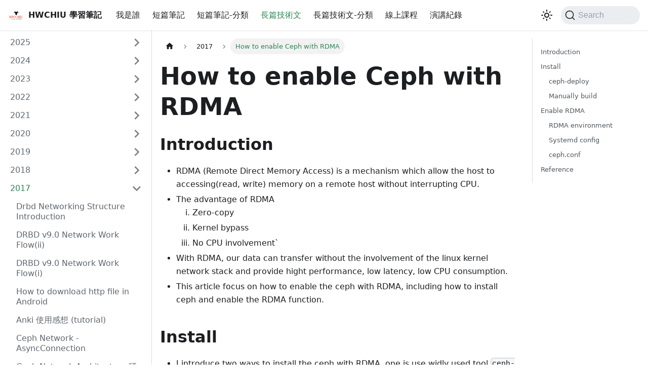

--- FILE ---
content_type: text/html; charset=utf-8
request_url: https://www.hwchiu.com/docs/2017/ceph-with-rdma
body_size: 8142
content:
<!doctype html>
<html lang="en" dir="ltr" class="docs-wrapper docs-doc-page docs-version-current plugin-docs plugin-id-default docs-doc-id-2017/ceph-with-rdma" data-has-hydrated="false">
<head>
<meta charset="UTF-8">
<meta name="generator" content="Docusaurus v2.4.3">
<title data-rh="true">How to enable Ceph with RDMA | hwchiu learning note</title><meta data-rh="true" name="viewport" content="width=device-width,initial-scale=1"><meta data-rh="true" name="twitter:card" content="summary_large_image"><meta data-rh="true" property="og:image" content="https://www.hwchiu.com/img/docusaurus-social-card.jpg"><meta data-rh="true" name="twitter:image" content="https://www.hwchiu.com/img/docusaurus-social-card.jpg"><meta data-rh="true" property="og:url" content="https://www.hwchiu.com/docs/2017/ceph-with-rdma"><meta data-rh="true" name="docusaurus_locale" content="en"><meta data-rh="true" name="docsearch:language" content="en"><meta data-rh="true" name="docusaurus_version" content="current"><meta data-rh="true" name="docusaurus_tag" content="docs-default-current"><meta data-rh="true" name="docsearch:version" content="current"><meta data-rh="true" name="docsearch:docusaurus_tag" content="docs-default-current"><meta data-rh="true" property="og:title" content="How to enable Ceph with RDMA | hwchiu learning note"><meta data-rh="true" name="description" content="探討如何於 Ceph 環境中開啟 RDMA  功能"><meta data-rh="true" property="og:description" content="探討如何於 Ceph 環境中開啟 RDMA  功能"><link data-rh="true" rel="icon" href="/img/favicon.ico"><link data-rh="true" rel="canonical" href="https://www.hwchiu.com/docs/2017/ceph-with-rdma"><link data-rh="true" rel="alternate" href="https://www.hwchiu.com/docs/2017/ceph-with-rdma" hreflang="en"><link data-rh="true" rel="alternate" href="https://www.hwchiu.com/docs/2017/ceph-with-rdma" hreflang="x-default"><link data-rh="true" rel="preconnect" href="https://L4HXL74VLW-dsn.algolia.net" crossorigin="anonymous"><link rel="alternate" type="application/rss+xml" href="/rss.xml" title="hwchiu learning note RSS Feed">
<link rel="alternate" type="application/atom+xml" href="/atom.xml" title="hwchiu learning note Atom Feed">

<link rel="preconnect" href="https://www.google-analytics.com">
<link rel="preconnect" href="https://www.googletagmanager.com">
<script async src="https://www.googletagmanager.com/gtag/js?id=G-XCGL7X3W07"></script>
<script>function gtag(){dataLayer.push(arguments)}window.dataLayer=window.dataLayer||[],gtag("js",new Date),gtag("config","G-XCGL7X3W07",{anonymize_ip:!0})</script>


<link rel="search" type="application/opensearchdescription+xml" title="hwchiu learning note" href="/opensearch.xml"><link rel="stylesheet" href="/assets/css/styles.5bc72551.css">
<link rel="preload" href="/assets/js/runtime~main.dc7d37a3.js" as="script">
<link rel="preload" href="/assets/js/main.5fd10c77.js" as="script">
</head>
<body class="navigation-with-keyboard">
<script>!function(){function t(t){document.documentElement.setAttribute("data-theme",t)}var e=function(){var t=null;try{t=new URLSearchParams(window.location.search).get("docusaurus-theme")}catch(t){}return t}()||function(){var t=null;try{t=localStorage.getItem("theme")}catch(t){}return t}();t(null!==e?e:"light")}()</script><div id="__docusaurus">
<div role="region" aria-label="Skip to main content"><a class="skipToContent_fXgn" href="#__docusaurus_skipToContent_fallback">Skip to main content</a></div><nav aria-label="Main" class="navbar navbar--fixed-top"><div class="navbar__inner"><div class="navbar__items"><button aria-label="Toggle navigation bar" aria-expanded="false" class="navbar__toggle clean-btn" type="button"><svg width="30" height="30" viewBox="0 0 30 30" aria-hidden="true"><path stroke="currentColor" stroke-linecap="round" stroke-miterlimit="10" stroke-width="2" d="M4 7h22M4 15h22M4 23h22"></path></svg></button><a class="navbar__brand" href="/"><div class="navbar__logo"><img src="/img/logo.png" alt="Hwchiu" class="themedImage_ToTc themedImage--light_HNdA"><img src="/img/logo.png" alt="Hwchiu" class="themedImage_ToTc themedImage--dark_i4oU"></div><b class="navbar__title text--truncate">HWCHIU 學習筆記</b></a><a class="navbar__item navbar__link" href="/about">我是誰</a><a class="navbar__item navbar__link" href="/">短篇筆記</a><a class="navbar__item navbar__link" href="/tags">短篇筆記-分類</a><a aria-current="page" class="navbar__item navbar__link navbar__link--active" href="/docs/category/2025">長篇技術文</a><a class="navbar__item navbar__link" href="/docs/tags">長篇技術文-分類</a><a class="navbar__item navbar__link" href="/course">線上課程</a><a class="navbar__item navbar__link" href="/public_sharing">演講紀錄</a></div><div class="navbar__items navbar__items--right"><div class="toggle_vylO colorModeToggle_DEke"><button class="clean-btn toggleButton_gllP toggleButtonDisabled_aARS" type="button" disabled="" title="Switch between dark and light mode (currently light mode)" aria-label="Switch between dark and light mode (currently light mode)" aria-live="polite"><svg viewBox="0 0 24 24" width="24" height="24" class="lightToggleIcon_pyhR"><path fill="currentColor" d="M12,9c1.65,0,3,1.35,3,3s-1.35,3-3,3s-3-1.35-3-3S10.35,9,12,9 M12,7c-2.76,0-5,2.24-5,5s2.24,5,5,5s5-2.24,5-5 S14.76,7,12,7L12,7z M2,13l2,0c0.55,0,1-0.45,1-1s-0.45-1-1-1l-2,0c-0.55,0-1,0.45-1,1S1.45,13,2,13z M20,13l2,0c0.55,0,1-0.45,1-1 s-0.45-1-1-1l-2,0c-0.55,0-1,0.45-1,1S19.45,13,20,13z M11,2v2c0,0.55,0.45,1,1,1s1-0.45,1-1V2c0-0.55-0.45-1-1-1S11,1.45,11,2z M11,20v2c0,0.55,0.45,1,1,1s1-0.45,1-1v-2c0-0.55-0.45-1-1-1C11.45,19,11,19.45,11,20z M5.99,4.58c-0.39-0.39-1.03-0.39-1.41,0 c-0.39,0.39-0.39,1.03,0,1.41l1.06,1.06c0.39,0.39,1.03,0.39,1.41,0s0.39-1.03,0-1.41L5.99,4.58z M18.36,16.95 c-0.39-0.39-1.03-0.39-1.41,0c-0.39,0.39-0.39,1.03,0,1.41l1.06,1.06c0.39,0.39,1.03,0.39,1.41,0c0.39-0.39,0.39-1.03,0-1.41 L18.36,16.95z M19.42,5.99c0.39-0.39,0.39-1.03,0-1.41c-0.39-0.39-1.03-0.39-1.41,0l-1.06,1.06c-0.39,0.39-0.39,1.03,0,1.41 s1.03,0.39,1.41,0L19.42,5.99z M7.05,18.36c0.39-0.39,0.39-1.03,0-1.41c-0.39-0.39-1.03-0.39-1.41,0l-1.06,1.06 c-0.39,0.39-0.39,1.03,0,1.41s1.03,0.39,1.41,0L7.05,18.36z"></path></svg><svg viewBox="0 0 24 24" width="24" height="24" class="darkToggleIcon_wfgR"><path fill="currentColor" d="M9.37,5.51C9.19,6.15,9.1,6.82,9.1,7.5c0,4.08,3.32,7.4,7.4,7.4c0.68,0,1.35-0.09,1.99-0.27C17.45,17.19,14.93,19,12,19 c-3.86,0-7-3.14-7-7C5,9.07,6.81,6.55,9.37,5.51z M12,3c-4.97,0-9,4.03-9,9s4.03,9,9,9s9-4.03,9-9c0-0.46-0.04-0.92-0.1-1.36 c-0.98,1.37-2.58,2.26-4.4,2.26c-2.98,0-5.4-2.42-5.4-5.4c0-1.81,0.89-3.42,2.26-4.4C12.92,3.04,12.46,3,12,3L12,3z"></path></svg></button></div><div class="searchBox_ZlJk"><button type="button" class="DocSearch DocSearch-Button" aria-label="Search"><span class="DocSearch-Button-Container"><svg width="20" height="20" class="DocSearch-Search-Icon" viewBox="0 0 20 20"><path d="M14.386 14.386l4.0877 4.0877-4.0877-4.0877c-2.9418 2.9419-7.7115 2.9419-10.6533 0-2.9419-2.9418-2.9419-7.7115 0-10.6533 2.9418-2.9419 7.7115-2.9419 10.6533 0 2.9419 2.9418 2.9419 7.7115 0 10.6533z" stroke="currentColor" fill="none" fill-rule="evenodd" stroke-linecap="round" stroke-linejoin="round"></path></svg><span class="DocSearch-Button-Placeholder">Search</span></span><span class="DocSearch-Button-Keys"></span></button></div></div></div><div role="presentation" class="navbar-sidebar__backdrop"></div></nav><div id="__docusaurus_skipToContent_fallback" class="main-wrapper mainWrapper_z2l0 docsWrapper_BCFX"><button aria-label="Scroll back to top" class="clean-btn theme-back-to-top-button backToTopButton_sjWU" type="button"></button><div class="docPage__5DB"><aside class="theme-doc-sidebar-container docSidebarContainer_b6E3"><div class="sidebarViewport_Xe31"><div class="sidebar_njMd"><nav aria-label="Docs sidebar" class="menu thin-scrollbar menu_SIkG"><ul class="theme-doc-sidebar-menu menu__list"><li class="theme-doc-sidebar-item-category theme-doc-sidebar-item-category-level-1 menu__list-item menu__list-item--collapsed"><div class="menu__list-item-collapsible"><a class="menu__link menu__link--sublist" aria-expanded="false" href="/docs/category/2025">2025</a><button aria-label="Toggle the collapsible sidebar category &#x27;2025&#x27;" type="button" class="clean-btn menu__caret"></button></div></li><li class="theme-doc-sidebar-item-category theme-doc-sidebar-item-category-level-1 menu__list-item menu__list-item--collapsed"><div class="menu__list-item-collapsible"><a class="menu__link menu__link--sublist" aria-expanded="false" href="/docs/category/2024">2024</a><button aria-label="Toggle the collapsible sidebar category &#x27;2024&#x27;" type="button" class="clean-btn menu__caret"></button></div></li><li class="theme-doc-sidebar-item-category theme-doc-sidebar-item-category-level-1 menu__list-item menu__list-item--collapsed"><div class="menu__list-item-collapsible"><a class="menu__link menu__link--sublist" aria-expanded="false" href="/docs/category/2023">2023</a><button aria-label="Toggle the collapsible sidebar category &#x27;2023&#x27;" type="button" class="clean-btn menu__caret"></button></div></li><li class="theme-doc-sidebar-item-category theme-doc-sidebar-item-category-level-1 menu__list-item menu__list-item--collapsed"><div class="menu__list-item-collapsible"><a class="menu__link menu__link--sublist" aria-expanded="false" href="/docs/category/2022">2022</a><button aria-label="Toggle the collapsible sidebar category &#x27;2022&#x27;" type="button" class="clean-btn menu__caret"></button></div></li><li class="theme-doc-sidebar-item-category theme-doc-sidebar-item-category-level-1 menu__list-item menu__list-item--collapsed"><div class="menu__list-item-collapsible"><a class="menu__link menu__link--sublist" aria-expanded="false" href="/docs/category/2021">2021</a><button aria-label="Toggle the collapsible sidebar category &#x27;2021&#x27;" type="button" class="clean-btn menu__caret"></button></div></li><li class="theme-doc-sidebar-item-category theme-doc-sidebar-item-category-level-1 menu__list-item menu__list-item--collapsed"><div class="menu__list-item-collapsible"><a class="menu__link menu__link--sublist" aria-expanded="false" href="/docs/category/2020">2020</a><button aria-label="Toggle the collapsible sidebar category &#x27;2020&#x27;" type="button" class="clean-btn menu__caret"></button></div></li><li class="theme-doc-sidebar-item-category theme-doc-sidebar-item-category-level-1 menu__list-item menu__list-item--collapsed"><div class="menu__list-item-collapsible"><a class="menu__link menu__link--sublist" aria-expanded="false" href="/docs/category/2019">2019</a><button aria-label="Toggle the collapsible sidebar category &#x27;2019&#x27;" type="button" class="clean-btn menu__caret"></button></div></li><li class="theme-doc-sidebar-item-category theme-doc-sidebar-item-category-level-1 menu__list-item menu__list-item--collapsed"><div class="menu__list-item-collapsible"><a class="menu__link menu__link--sublist" aria-expanded="false" href="/docs/category/2018">2018</a><button aria-label="Toggle the collapsible sidebar category &#x27;2018&#x27;" type="button" class="clean-btn menu__caret"></button></div></li><li class="theme-doc-sidebar-item-category theme-doc-sidebar-item-category-level-1 menu__list-item"><div class="menu__list-item-collapsible"><a class="menu__link menu__link--sublist menu__link--active" aria-expanded="true" href="/docs/category/2017">2017</a><button aria-label="Toggle the collapsible sidebar category &#x27;2017&#x27;" type="button" class="clean-btn menu__caret"></button></div><ul style="display:block;overflow:visible;height:auto" class="menu__list"><li class="theme-doc-sidebar-item-link theme-doc-sidebar-item-link-level-2 menu__list-item"><a class="menu__link" tabindex="0" href="/docs/2017/DRBD-networking-structure">Drbd Networking Structure Introduction</a></li><li class="theme-doc-sidebar-item-link theme-doc-sidebar-item-link-level-2 menu__list-item"><a class="menu__link" tabindex="0" href="/docs/2017/DRBD-v9-0-Network-Work-Flow-ii">DRBD v9.0 Network Work Flow(ii)</a></li><li class="theme-doc-sidebar-item-link theme-doc-sidebar-item-link-level-2 menu__list-item"><a class="menu__link" tabindex="0" href="/docs/2017/DRBD-v9-0-Network-Work-Flow">DRBD v9.0 Network Work Flow(i)</a></li><li class="theme-doc-sidebar-item-link theme-doc-sidebar-item-link-level-2 menu__list-item"><a class="menu__link" tabindex="0" href="/docs/2017/android-http">How to download http file in Android</a></li><li class="theme-doc-sidebar-item-link theme-doc-sidebar-item-link-level-2 menu__list-item"><a class="menu__link" tabindex="0" href="/docs/2017/anki-tutorial">Anki 使用感想 (tutorial)</a></li><li class="theme-doc-sidebar-item-link theme-doc-sidebar-item-link-level-2 menu__list-item"><a class="menu__link" tabindex="0" href="/docs/2017/ceph-async-connection">Ceph Network - AsyncConnection</a></li><li class="theme-doc-sidebar-item-link theme-doc-sidebar-item-link-level-2 menu__list-item"><a class="menu__link" tabindex="0" href="/docs/2017/ceph-network-i">Ceph Network Architecture 研究(一)</a></li><li class="theme-doc-sidebar-item-link theme-doc-sidebar-item-link-level-2 menu__list-item"><a class="menu__link" tabindex="0" href="/docs/2017/ceph-network-ii">Ceph Network Architecture 研究(二)</a></li><li class="theme-doc-sidebar-item-link theme-doc-sidebar-item-link-level-2 menu__list-item"><a class="menu__link" tabindex="0" href="/docs/2017/ceph-network-iii">Ceph Network Architecture 研究(三)</a></li><li class="theme-doc-sidebar-item-link theme-doc-sidebar-item-link-level-2 menu__list-item"><a class="menu__link menu__link--active" aria-current="page" tabindex="0" href="/docs/2017/ceph-with-rdma">How to enable Ceph with RDMA</a></li><li class="theme-doc-sidebar-item-link theme-doc-sidebar-item-link-level-2 menu__list-item"><a class="menu__link" tabindex="0" href="/docs/2017/docker-build-image">Docker image for Hexo (一)</a></li><li class="theme-doc-sidebar-item-link theme-doc-sidebar-item-link-level-2 menu__list-item"><a class="menu__link" tabindex="0" href="/docs/2017/docker-hexo-ii">Docker image for Hexo (二)</a></li><li class="theme-doc-sidebar-item-link theme-doc-sidebar-item-link-level-2 menu__list-item"><a class="menu__link" tabindex="0" href="/docs/2017/drbd-9-0-install-on-ubuntu-16-04">Install DRBD v9.0 on Ubuntu 16.04</a></li><li class="theme-doc-sidebar-item-link theme-doc-sidebar-item-link-level-2 menu__list-item"><a class="menu__link" tabindex="0" href="/docs/2017/jupyter-converter">Translate jupyter notebook to python script</a></li><li class="theme-doc-sidebar-item-link theme-doc-sidebar-item-link-level-2 menu__list-item"><a class="menu__link" tabindex="0" href="/docs/2017/lxr-server-with-docker">docker image for lxr server</a></li><li class="theme-doc-sidebar-item-link theme-doc-sidebar-item-link-level-2 menu__list-item"><a class="menu__link" tabindex="0" href="/docs/2017/lxr-setup-with-multiple-projects">LXR Server With Multiple Projects</a></li><li class="theme-doc-sidebar-item-link theme-doc-sidebar-item-link-level-2 menu__list-item"><a class="menu__link" tabindex="0" href="/docs/2017/nat-loopback">NAT Lookback Introduction</a></li><li class="theme-doc-sidebar-item-link theme-doc-sidebar-item-link-level-2 menu__list-item"><a class="menu__link" tabindex="0" href="/docs/2017/onos-trllis-testing">ONOS Trellis Testing</a></li><li class="theme-doc-sidebar-item-link theme-doc-sidebar-item-link-level-2 menu__list-item"><a class="menu__link" tabindex="0" href="/docs/2017/ovs-dpdk-docker-2">OVS + DPDK + Docker 共同玩耍(二)</a></li><li class="theme-doc-sidebar-item-link theme-doc-sidebar-item-link-level-2 menu__list-item"><a class="menu__link" tabindex="0" href="/docs/2017/ovs-dpdk-docker">OVS + DPDK + Docker 共同玩耍</a></li><li class="theme-doc-sidebar-item-link theme-doc-sidebar-item-link-level-2 menu__list-item"><a class="menu__link" tabindex="0" href="/docs/2017/paper-maglve">[論文導讀] Maglev: A Fast and Reliable Software Network Load Balancer</a></li><li class="theme-doc-sidebar-item-link theme-doc-sidebar-item-link-level-2 menu__list-item"><a class="menu__link" tabindex="0" href="/docs/2017/paper-redesign-data-center">[論文導讀] Re-architecting datacenter networks and stacks for low latency and high performance</a></li><li class="theme-doc-sidebar-item-link theme-doc-sidebar-item-link-level-2 menu__list-item"><a class="menu__link" tabindex="0" href="/docs/2017/rdma-introduction-i">RDMA Introduction (一)</a></li><li class="theme-doc-sidebar-item-link theme-doc-sidebar-item-link-level-2 menu__list-item"><a class="menu__link" tabindex="0" href="/docs/2017/setup-mininet-like-environment">手把手打造仿 mininet 網路</a></li></ul></li><li class="theme-doc-sidebar-item-category theme-doc-sidebar-item-category-level-1 menu__list-item menu__list-item--collapsed"><div class="menu__list-item-collapsible"><a class="menu__link menu__link--sublist" aria-expanded="false" href="/docs/category/2016">2016</a><button aria-label="Toggle the collapsible sidebar category &#x27;2016&#x27;" type="button" class="clean-btn menu__caret"></button></div></li><li class="theme-doc-sidebar-item-category theme-doc-sidebar-item-category-level-1 menu__list-item menu__list-item--collapsed"><div class="menu__list-item-collapsible"><a class="menu__link menu__link--sublist" aria-expanded="false" href="/docs/category/2015">2015</a><button aria-label="Toggle the collapsible sidebar category &#x27;2015&#x27;" type="button" class="clean-btn menu__caret"></button></div></li><li class="theme-doc-sidebar-item-category theme-doc-sidebar-item-category-level-1 menu__list-item menu__list-item--collapsed"><div class="menu__list-item-collapsible"><a class="menu__link menu__link--sublist" aria-expanded="false" href="/docs/category/2014">2014</a><button aria-label="Toggle the collapsible sidebar category &#x27;2014&#x27;" type="button" class="clean-btn menu__caret"></button></div></li><li class="theme-doc-sidebar-item-category theme-doc-sidebar-item-category-level-1 menu__list-item menu__list-item--collapsed"><div class="menu__list-item-collapsible"><a class="menu__link menu__link--sublist" aria-expanded="false" href="/docs/category/2013">2013</a><button aria-label="Toggle the collapsible sidebar category &#x27;2013&#x27;" type="button" class="clean-btn menu__caret"></button></div></li></ul></nav></div></div></aside><main class="docMainContainer_gTbr"><div class="container padding-top--md padding-bottom--lg"><div class="row"><div class="col docItemCol_z5aJ"><div class="docItemContainer_c0TR"><article><nav class="theme-doc-breadcrumbs breadcrumbsContainer_Z_bl" aria-label="Breadcrumbs"><ul class="breadcrumbs" itemscope="" itemtype="https://schema.org/BreadcrumbList"><li class="breadcrumbs__item"><a aria-label="Home page" class="breadcrumbs__link" href="/"><svg viewBox="0 0 24 24" class="breadcrumbHomeIcon_YNFT"><path d="M10 19v-5h4v5c0 .55.45 1 1 1h3c.55 0 1-.45 1-1v-7h1.7c.46 0 .68-.57.33-.87L12.67 3.6c-.38-.34-.96-.34-1.34 0l-8.36 7.53c-.34.3-.13.87.33.87H5v7c0 .55.45 1 1 1h3c.55 0 1-.45 1-1z" fill="currentColor"></path></svg></a></li><li itemscope="" itemprop="itemListElement" itemtype="https://schema.org/ListItem" class="breadcrumbs__item"><a class="breadcrumbs__link" itemprop="item" href="/docs/category/2017"><span itemprop="name">2017</span></a><meta itemprop="position" content="1"></li><li itemscope="" itemprop="itemListElement" itemtype="https://schema.org/ListItem" class="breadcrumbs__item breadcrumbs__item--active"><span class="breadcrumbs__link" itemprop="name">How to enable Ceph with RDMA</span><meta itemprop="position" content="2"></li></ul></nav><div class="tocCollapsible_ETCw theme-doc-toc-mobile tocMobile_ITEo"><button type="button" class="clean-btn tocCollapsibleButton_TO0P">On this page</button></div><div class="theme-doc-markdown markdown"><header><h1>How to enable Ceph with RDMA</h1></header><h2 class="anchor anchorWithStickyNavbar_LWe7" id="introduction">Introduction<a href="#introduction" class="hash-link" aria-label="Direct link to Introduction" title="Direct link to Introduction">​</a></h2><ul><li>RDMA (Remote Direct Memory Access) is a mechanism which allow the host to accessing(read, write) memory on a remote host without interrupting CPU.</li><li>The advantage of RDMA<ol><li>Zero-copy</li><li>Kernel bypass</li><li>No CPU involvement`</li></ol></li><li>With RDMA, our data can transfer without the involvement of the linux kernel network stack and provide hight performance, low latency, low CPU consumption.</li><li>This article focus on how to enable the ceph with RDMA, including how to install ceph and enable the RDMA function.</li></ul><h2 class="anchor anchorWithStickyNavbar_LWe7" id="install">Install<a href="#install" class="hash-link" aria-label="Direct link to Install" title="Direct link to Install">​</a></h2><ul><li>I introduce two ways to install the ceph with RDMA, one is use widly used tool <code>ceph-deploy</code> and the other is manually build the ceph.</li></ul><h3 class="anchor anchorWithStickyNavbar_LWe7" id="ceph-deploy">ceph-deploy<a href="#ceph-deploy" class="hash-link" aria-label="Direct link to ceph-deploy" title="Direct link to ceph-deploy">​</a></h3><ul><li>If you use the <code>ceph-deploy</code> to install the ceph, you must make sure the source package  you installed is configure with <code>-DWITH_RDMA=ON</code>.</li><li>You can use the argument <strong>--dev</strong> and <strong>-dev--commit</strong> to select the source packet form the official ceph build phase.<ul><li>you can find those avaliabe repos in the <a href="https://shaman.ceph.com/repos/ceph/" target="_blank" rel="noopener noreferrer">ceph site</a></li><li>choose the one you want to install and clink it into the next page, you will see something like this <strong>Repos ceph &gt; wip-jd-testing &gt; da2c3dabdad80c01ec3d3258b51640cc0a93e842 &gt; default</strong></li><li><strong>wip-jd-testing</strong> is for <strong>--dev</strong> and <strong>da2c3...</strong> is for <strong>--dev-commit</strong>.</li><li>use the following command to install the ceph from above repos.</li></ul></li></ul><div class="codeBlockContainer_Ckt0 theme-code-block" style="--prism-color:#393A34;--prism-background-color:#f6f8fa"><div class="codeBlockContent_biex"><pre tabindex="0" class="prism-code language-text codeBlock_bY9V thin-scrollbar"><code class="codeBlockLines_e6Vv"><span class="token-line" style="color:#393A34"><span class="token plain">  ceph-deploy install --dev=wip-jd-testing --dev-commit=da2c3dabdad80c01ec3d3258b51640cc0a93e842</span><br></span></code></pre><div class="buttonGroup__atx"><button type="button" aria-label="Copy code to clipboard" title="Copy" class="clean-btn"><span class="copyButtonIcons_eSgA" aria-hidden="true"><svg viewBox="0 0 24 24" class="copyButtonIcon_y97N"><path fill="currentColor" d="M19,21H8V7H19M19,5H8A2,2 0 0,0 6,7V21A2,2 0 0,0 8,23H19A2,2 0 0,0 21,21V7A2,2 0 0,0 19,5M16,1H4A2,2 0 0,0 2,3V17H4V3H16V1Z"></path></svg><svg viewBox="0 0 24 24" class="copyButtonSuccessIcon_LjdS"><path fill="currentColor" d="M21,7L9,19L3.5,13.5L4.91,12.09L9,16.17L19.59,5.59L21,7Z"></path></svg></span></button></div></div></div><h3 class="anchor anchorWithStickyNavbar_LWe7" id="manually-build">Manually build<a href="#manually-build" class="hash-link" aria-label="Direct link to Manually build" title="Direct link to Manually build">​</a></h3><ul><li>Refer to followings step to build the ceph with RDMA.</li></ul><div class="codeBlockContainer_Ckt0 theme-code-block" style="--prism-color:#393A34;--prism-background-color:#f6f8fa"><div class="codeBlockContent_biex"><pre tabindex="0" class="prism-code language-text codeBlock_bY9V thin-scrollbar"><code class="codeBlockLines_e6Vv"><span class="token-line" style="color:#393A34"><span class="token plain">cd ceph</span><br></span><span class="token-line" style="color:#393A34"><span class="token plain">./install-deps.sh</span><br></span><span class="token-line" style="color:#393A34"><span class="token plain">./do_cmake.sh -DWITH_RDMA=ON</span><br></span><span class="token-line" style="color:#393A34"><span class="token plain">cd build</span><br></span><span class="token-line" style="color:#393A34"><span class="token plain">time make -j54</span><br></span><span class="token-line" style="color:#393A34"><span class="token plain">sudo make install</span><br></span></code></pre><div class="buttonGroup__atx"><button type="button" aria-label="Copy code to clipboard" title="Copy" class="clean-btn"><span class="copyButtonIcons_eSgA" aria-hidden="true"><svg viewBox="0 0 24 24" class="copyButtonIcon_y97N"><path fill="currentColor" d="M19,21H8V7H19M19,5H8A2,2 0 0,0 6,7V21A2,2 0 0,0 8,23H19A2,2 0 0,0 21,21V7A2,2 0 0,0 19,5M16,1H4A2,2 0 0,0 2,3V17H4V3H16V1Z"></path></svg><svg viewBox="0 0 24 24" class="copyButtonSuccessIcon_LjdS"><path fill="currentColor" d="M21,7L9,19L3.5,13.5L4.91,12.09L9,16.17L19.59,5.59L21,7Z"></path></svg></span></button></div></div></div><ul><li>You can add any other options in command <strong>do_cmake.sh</strong></li><li>And than you should install the ceph to you environment and set up the monitor/osd by yourself.</li></ul><h2 class="anchor anchorWithStickyNavbar_LWe7" id="enable-rdma">Enable RDMA<a href="#enable-rdma" class="hash-link" aria-label="Direct link to Enable RDMA" title="Direct link to Enable RDMA">​</a></h2><ul><li><p>Before we enable the RDMA, there&#x27;re something we need prepare for, including the RDMA environment, systemd config (if you need) and the ceph.conf</p></li><li><p>Before we enable the RDMA, we must setup the RDMA environment, you should install the NIC driver and validate RDMA functionalities</p></li></ul><h3 class="anchor anchorWithStickyNavbar_LWe7" id="rdma-environment">RDMA environment<a href="#rdma-environment" class="hash-link" aria-label="Direct link to RDMA environment" title="Direct link to RDMA environment">​</a></h3><ul><li>I use the mellanox <strong>ConnectX-3 Pro</strong> in my environment and you can refer to <a href="https://community.mellanox.com/docs/DOC-2086" target="_blank" rel="noopener noreferrer">HowTo Enable, Verify and Troubleshoot RDMA</a></li><li>Use rdma tools to make sure your RDMA work well.</li></ul><h3 class="anchor anchorWithStickyNavbar_LWe7" id="systemd-config">Systemd config<a href="#systemd-config" class="hash-link" aria-label="Direct link to Systemd config" title="Direct link to Systemd config">​</a></h3><ul><li>If you want to use the <strong>systemd</strong> to manage the ceph daemons, you should modify the systemd config to make it support RDMA because of the default config will fail for some access permission problem.<ul><li>You can wait the official <a href="https://github.com/ceph/ceph/pull/14107/files" target="_blank" rel="noopener noreferrer">PR</a> and use the next version.</li><li>Refer to this <a href="https://github.com/ceph/ceph/pull/13305" target="_blank" rel="noopener noreferrer">PR</a> to modfiy the systemd config by yourself, and you can use <code>systemctl</code> reload the systemd config if you need.</li></ul></li></ul><h3 class="anchor anchorWithStickyNavbar_LWe7" id="cephconf">ceph.conf<a href="#cephconf" class="hash-link" aria-label="Direct link to ceph.conf" title="Direct link to ceph.conf">​</a></h3><ul><li>Modify the <strong>ms_type</strong> to <strong>async+rdma</strong>, which tell the ceph use the <strong>AsyncMessenger + RDMA</strong> as your message type.</li><li>You can use <strong>ms_cluster_type</strong> and <strong>ms_public_type</strong> to indicate the message type for your cluster network or public network.</li><li>Use the command <code>ibdev2netdev</code> to get your device name and use it for <strong>ms_async_rdma_device_name</strong></li><li>If your want to use the port 2 in your NIC for RDMA, set the <strong>ms_async_rdma_port_num</strong> to 2.</li><li>You can also use <strong>ms_async_rdma_buffer_size</strong>, <strong>ms_async_rdma_send_buffers</strong> and <strong>ms_async_rdma_receive_buffers</strong> to set the memory you want to allocate for RDMA.<ul><li><strong>ms_async_rdma_send_buffers</strong> and <strong>ms_async_rdma_receive_buffers</strong> are how many work requestes for RDMA send/receive queue respectively.</li><li>ms_async_rdma_buffer_size is the size os a single registered buffer.</li><li>the total memory we allocate for each application is ms_async_rdma_buffer_size * (ms_async_rdma_send_buffers + ms_async_rdma_receive_buffers) and you can refer to <a href="https://github.com/ceph/ceph/pull/13510" target="_blank" rel="noopener noreferrer">here</a> to know more about it.</li></ul></li></ul><p>Example ceph.conf</p><div class="codeBlockContainer_Ckt0 theme-code-block" style="--prism-color:#393A34;--prism-background-color:#f6f8fa"><div class="codeBlockContent_biex"><pre tabindex="0" class="prism-code language-text codeBlock_bY9V thin-scrollbar"><code class="codeBlockLines_e6Vv"><span class="token-line" style="color:#393A34"><span class="token plain">[global]</span><br></span><span class="token-line" style="color:#393A34"><span class="token plain">...</span><br></span><span class="token-line" style="color:#393A34"><span class="token plain">ms_type=async+rdma</span><br></span><span class="token-line" style="color:#393A34"><span class="token plain">ms_async_rdma_device_name=mlx4_0</span><br></span><span class="token-line" style="color:#393A34"><span class="token plain">ms_async_rdma_send_buffers=1024</span><br></span><span class="token-line" style="color:#393A34"><span class="token plain">ms_async_rdma_receive_buffers=1024</span><br></span><span class="token-line" style="color:#393A34"><span class="token plain">...</span><br></span></code></pre><div class="buttonGroup__atx"><button type="button" aria-label="Copy code to clipboard" title="Copy" class="clean-btn"><span class="copyButtonIcons_eSgA" aria-hidden="true"><svg viewBox="0 0 24 24" class="copyButtonIcon_y97N"><path fill="currentColor" d="M19,21H8V7H19M19,5H8A2,2 0 0,0 6,7V21A2,2 0 0,0 8,23H19A2,2 0 0,0 21,21V7A2,2 0 0,0 19,5M16,1H4A2,2 0 0,0 2,3V17H4V3H16V1Z"></path></svg><svg viewBox="0 0 24 24" class="copyButtonSuccessIcon_LjdS"><path fill="currentColor" d="M21,7L9,19L3.5,13.5L4.91,12.09L9,16.17L19.59,5.59L21,7Z"></path></svg></span></button></div></div></div><p>Update the ceph.conf for each node and restart all daemons, after that, the ceph cluster will use the RDMA for all public/cluster network.
If you want ot make sure the RDMA works, you can use the following method to dump the RDMA packet and use the wireshark to open it.</p><div class="codeBlockContainer_Ckt0 theme-code-block" style="--prism-color:#393A34;--prism-background-color:#f6f8fa"><div class="codeBlockContent_biex"><pre tabindex="0" class="prism-code language-text codeBlock_bY9V thin-scrollbar"><code class="codeBlockLines_e6Vv"><span class="token-line" style="color:#393A34"><span class="token plain">1. echo &quot;options mlx4_core log_num_mgm_entry_size=-1&quot; || sudo -a tee /etc/modprobe.d/mlx4.conf</span><br></span><span class="token-line" style="color:#393A34"><span class="token plain">2. sudo  /etc/init.d/openibd restart</span><br></span><span class="token-line" style="color:#393A34"><span class="token plain">3. ibdump</span><br></span></code></pre><div class="buttonGroup__atx"><button type="button" aria-label="Copy code to clipboard" title="Copy" class="clean-btn"><span class="copyButtonIcons_eSgA" aria-hidden="true"><svg viewBox="0 0 24 24" class="copyButtonIcon_y97N"><path fill="currentColor" d="M19,21H8V7H19M19,5H8A2,2 0 0,0 6,7V21A2,2 0 0,0 8,23H19A2,2 0 0,0 21,21V7A2,2 0 0,0 19,5M16,1H4A2,2 0 0,0 2,3V17H4V3H16V1Z"></path></svg><svg viewBox="0 0 24 24" class="copyButtonSuccessIcon_LjdS"><path fill="currentColor" d="M21,7L9,19L3.5,13.5L4.91,12.09L9,16.17L19.59,5.59L21,7Z"></path></svg></span></button></div></div></div><h2 class="anchor anchorWithStickyNavbar_LWe7" id="reference">Reference<a href="#reference" class="hash-link" aria-label="Direct link to Reference" title="Direct link to Reference">​</a></h2><ul><li><a href="https://community.mellanox.com/docs/DOC-2693" target="_blank" rel="noopener noreferrer">Mellanox-HowTo Configure Ceph RDMA</a></li></ul></div><footer class="theme-doc-footer docusaurus-mt-lg"><div class="theme-doc-footer-tags-row row margin-bottom--sm"><div class="col"><b>Tags:</b><ul class="tags_jXut padding--none margin-left--sm"><li class="tag_QGVx"><a class="tag_zVej tagRegular_sFm0" href="/docs/tags/network">Network</a></li><li class="tag_QGVx"><a class="tag_zVej tagRegular_sFm0" href="/docs/tags/ceph">Ceph</a></li><li class="tag_QGVx"><a class="tag_zVej tagRegular_sFm0" href="/docs/tags/rdma">RDMA</a></li></ul></div></div><div class="theme-doc-footer-edit-meta-row row"><div class="col"></div><div class="col lastUpdated_vwxv"><span class="theme-last-updated">Last updated<!-- --> by <b>HWC</b></span></div></div></footer></article><nav class="pagination-nav docusaurus-mt-lg" aria-label="Docs pages"><a class="pagination-nav__link pagination-nav__link--prev" href="/docs/2017/ceph-network-iii"><div class="pagination-nav__sublabel">Previous</div><div class="pagination-nav__label">Ceph Network Architecture 研究(三)</div></a><a class="pagination-nav__link pagination-nav__link--next" href="/docs/2017/docker-build-image"><div class="pagination-nav__sublabel">Next</div><div class="pagination-nav__label">Docker image for Hexo (一)</div></a></nav><hr><br></div></div><div class="col col--3"><div class="tableOfContents_bqdL thin-scrollbar theme-doc-toc-desktop"><ul class="table-of-contents table-of-contents__left-border"><li><a href="#introduction" class="table-of-contents__link toc-highlight">Introduction</a></li><li><a href="#install" class="table-of-contents__link toc-highlight">Install</a><ul><li><a href="#ceph-deploy" class="table-of-contents__link toc-highlight">ceph-deploy</a></li><li><a href="#manually-build" class="table-of-contents__link toc-highlight">Manually build</a></li></ul></li><li><a href="#enable-rdma" class="table-of-contents__link toc-highlight">Enable RDMA</a><ul><li><a href="#rdma-environment" class="table-of-contents__link toc-highlight">RDMA environment</a></li><li><a href="#systemd-config" class="table-of-contents__link toc-highlight">Systemd config</a></li><li><a href="#cephconf" class="table-of-contents__link toc-highlight">ceph.conf</a></li></ul></li><li><a href="#reference" class="table-of-contents__link toc-highlight">Reference</a></li></ul></div></div></div></div></main></div></div><footer class="footer footer--dark"><div class="container container-fluid"><div class="row footer__links"><div class="col footer__col"><div class="footer__title">其他資源</div><ul class="footer__items clean-list"><li class="footer__item"><a href="https://hwchiu.medium.com/" target="_blank" rel="noopener noreferrer" class="footer__link-item">英文部落格<svg width="13.5" height="13.5" aria-hidden="true" viewBox="0 0 24 24" class="iconExternalLink_nPIU"><path fill="currentColor" d="M21 13v10h-21v-19h12v2h-10v15h17v-8h2zm3-12h-10.988l4.035 4-6.977 7.07 2.828 2.828 6.977-7.07 4.125 4.172v-11z"></path></svg></a></li><li class="footer__item"><a href="https://www.facebook.com/technologynoteniu" target="_blank" rel="noopener noreferrer" class="footer__link-item">Facebook Page(矽谷牛耕田筆記)<svg width="13.5" height="13.5" aria-hidden="true" viewBox="0 0 24 24" class="iconExternalLink_nPIU"><path fill="currentColor" d="M21 13v10h-21v-19h12v2h-10v15h17v-8h2zm3-12h-10.988l4.035 4-6.977 7.07 2.828 2.828 6.977-7.07 4.125 4.172v-11z"></path></svg></a></li><li class="footer__item"><a href="https://twitter.com/hw_chiu" target="_blank" rel="noopener noreferrer" class="footer__link-item">Twitter<svg width="13.5" height="13.5" aria-hidden="true" viewBox="0 0 24 24" class="iconExternalLink_nPIU"><path fill="currentColor" d="M21 13v10h-21v-19h12v2h-10v15h17v-8h2zm3-12h-10.988l4.035 4-6.977 7.07 2.828 2.828 6.977-7.07 4.125 4.172v-11z"></path></svg></a></li><li class="footer__item"><a href="https://www.linkedin.com/in/hung-wei-chiu-52561494/" target="_blank" rel="noopener noreferrer" class="footer__link-item">LinkedIn<svg width="13.5" height="13.5" aria-hidden="true" viewBox="0 0 24 24" class="iconExternalLink_nPIU"><path fill="currentColor" d="M21 13v10h-21v-19h12v2h-10v15h17v-8h2zm3-12h-10.988l4.035 4-6.977 7.07 2.828 2.828 6.977-7.07 4.125 4.172v-11z"></path></svg></a></li></ul></div><div class="col footer__col"><div class="footer__title">Cloud Native Taiwan User Group(CNTUG)</div><ul class="footer__items clean-list"><li class="footer__item"><a href="https://cloudnative.tw/" target="_blank" rel="noopener noreferrer" class="footer__link-item">Official Site<svg width="13.5" height="13.5" aria-hidden="true" viewBox="0 0 24 24" class="iconExternalLink_nPIU"><path fill="currentColor" d="M21 13v10h-21v-19h12v2h-10v15h17v-8h2zm3-12h-10.988l4.035 4-6.977 7.07 2.828 2.828 6.977-7.07 4.125 4.172v-11z"></path></svg></a></li><li class="footer__item"><a href="https://www.youtube.com/@cloudnativetaiwanusergroup" target="_blank" rel="noopener noreferrer" class="footer__link-item">Youtube<svg width="13.5" height="13.5" aria-hidden="true" viewBox="0 0 24 24" class="iconExternalLink_nPIU"><path fill="currentColor" d="M21 13v10h-21v-19h12v2h-10v15h17v-8h2zm3-12h-10.988l4.035 4-6.977 7.07 2.828 2.828 6.977-7.07 4.125 4.172v-11z"></path></svg></a></li><li class="footer__item"><a href="https://www.facebook.com/groups/298183320685010" target="_blank" rel="noopener noreferrer" class="footer__link-item">Facebook<svg width="13.5" height="13.5" aria-hidden="true" viewBox="0 0 24 24" class="iconExternalLink_nPIU"><path fill="currentColor" d="M21 13v10h-21v-19h12v2h-10v15h17v-8h2zm3-12h-10.988l4.035 4-6.977 7.07 2.828 2.828 6.977-7.07 4.125 4.172v-11z"></path></svg></a></li><li class="footer__item"><a href="https://community.cncf.io/cloud-native-taiwan-user-group/" target="_blank" rel="noopener noreferrer" class="footer__link-item">CNCF Page<svg width="13.5" height="13.5" aria-hidden="true" viewBox="0 0 24 24" class="iconExternalLink_nPIU"><path fill="currentColor" d="M21 13v10h-21v-19h12v2h-10v15h17v-8h2zm3-12h-10.988l4.035 4-6.977 7.07 2.828 2.828 6.977-7.07 4.125 4.172v-11z"></path></svg></a></li><li class="footer__item"><a href="https://t.me/cntug" target="_blank" rel="noopener noreferrer" class="footer__link-item">Telegram<svg width="13.5" height="13.5" aria-hidden="true" viewBox="0 0 24 24" class="iconExternalLink_nPIU"><path fill="currentColor" d="M21 13v10h-21v-19h12v2h-10v15h17v-8h2zm3-12h-10.988l4.035 4-6.977 7.07 2.828 2.828 6.977-7.07 4.125 4.172v-11z"></path></svg></a></li></ul></div></div><div class="footer__bottom text--center"><div class="footer__copyright">Copyright © 2025 hwchiu. Built with Docusaurus.</div></div></div></footer></div>
<script src="/assets/js/runtime~main.dc7d37a3.js"></script>
<script src="/assets/js/main.5fd10c77.js"></script>
<script defer src="https://static.cloudflareinsights.com/beacon.min.js/vcd15cbe7772f49c399c6a5babf22c1241717689176015" integrity="sha512-ZpsOmlRQV6y907TI0dKBHq9Md29nnaEIPlkf84rnaERnq6zvWvPUqr2ft8M1aS28oN72PdrCzSjY4U6VaAw1EQ==" data-cf-beacon='{"version":"2024.11.0","token":"f88e44efe1bf418298fb2e30da48008d","r":1,"server_timing":{"name":{"cfCacheStatus":true,"cfEdge":true,"cfExtPri":true,"cfL4":true,"cfOrigin":true,"cfSpeedBrain":true},"location_startswith":null}}' crossorigin="anonymous"></script>
</body>
</html>

--- FILE ---
content_type: application/javascript; charset=utf-8
request_url: https://www.hwchiu.com/assets/js/main.5fd10c77.js
body_size: 170128
content:
/*! For license information please see main.5fd10c77.js.LICENSE.txt */
(self.webpackChunkhwchiu=self.webpackChunkhwchiu||[]).push([[40179],{20830:(e,t,n)=>{"use strict";n.d(t,{W:()=>a});var o=n(67294);function a(){return o.createElement("svg",{width:"20",height:"20",className:"DocSearch-Search-Icon",viewBox:"0 0 20 20"},o.createElement("path",{d:"M14.386 14.386l4.0877 4.0877-4.0877-4.0877c-2.9418 2.9419-7.7115 2.9419-10.6533 0-2.9419-2.9418-2.9419-7.7115 0-10.6533 2.9418-2.9419 7.7115-2.9419 10.6533 0 2.9419 2.9418 2.9419 7.7115 0 10.6533z",stroke:"currentColor",fill:"none",fillRule:"evenodd",strokeLinecap:"round",strokeLinejoin:"round"}))}},723:(e,t,n)=>{"use strict";n.d(t,{Z:()=>f});var o=n(67294),a=n(87462),r=n(68356),i=n.n(r),c=n(16887);const s={"0035c7d8":[()=>n.e(52201).then(n.t.bind(n,62110,19)),"~blog/default/tags-kubernetes-page-3-42e-list.json",62110],"0042f8f1":[()=>n.e(76618).then(n.t.bind(n,96542,19)),"~blog/default/tags-system-09f.json",96542],"00448be4":[()=>n.e(63410).then(n.bind(n,692)),"@site/docs/2020/iThome_Challenge/cicd-10.md",692],"0092934e":[()=>n.e(76585).then(n.t.bind(n,7679,19)),"~blog/default/tags-gke-263-list.json",7679],"0128214f":[()=>n.e(26461).then(n.t.bind(n,47170,19)),"~blog/default/tags-container-229.json",47170],"013f84b4":[()=>n.e(20474).then(n.bind(n,47814)),"@site/docs/2021/iThome_Challenge/day29.md",47814],"01a85c17":[()=>Promise.all([n.e(40532),n.e(64013)]).then(n.bind(n,24524)),"@theme/BlogTagsListPage",24524],"01da9131":[()=>n.e(48687).then(n.bind(n,51871)),"@site/docs/2021/iThome_Challenge/day30.md",51871],"025198dd":[()=>n.e(1696).then(n.t.bind(n,1539,19)),"~blog/default/tags-c-f59.json",1539],"026aabc2":[()=>n.e(49199).then(n.t.bind(n,74840,19)),"~blog/default/tags-drbd-f13-list.json",74840],"027d5e02":[()=>n.e(49906).then(n.bind(n,88228)),"@site/docs/2019/iptables-masquerade.md",88228],"0289ec13":[()=>n.e(12755).then(n.bind(n,84100)),"@site/blog/2024/02-26-k8s-imagefs.md?truncated=true",84100],"03685665":[()=>n.e(54672).then(n.t.bind(n,44279,19)),"~docs/default/tag-docs-tags-docker-f43.json",44279],"03878d6d":[()=>n.e(17863).then(n.bind(n,81544)),"@site/docs/2016/switchdev-i.md",81544],"03b261ac":[()=>n.e(98417).then(n.bind(n,91157)),"@site/docs/2023/descheduler.md",91157],"041f3503":[()=>Promise.all([n.e(57661),n.e(40535)]).then(n.bind(n,89161)),"@site/src/pages/course.mdx",89161],"044cf7d6":[()=>n.e(98479).then(n.bind(n,6146)),"@site/docs/2020/iThome_Challenge/cicd-11.md",6146],"04bc270a":[()=>n.e(70849).then(n.t.bind(n,29363,19)),"~blog/default/tags-kubernetes-page-2-dbe-list.json",29363],"04c6e6d8":[()=>n.e(22208).then(n.bind(n,53748)),"@site/blog/2022/01-19-reading-notes-7.md",53748],"050709ac":[()=>n.e(98047).then(n.t.bind(n,15745,19)),"/home/runner/work/docusaurus-blog/docusaurus-blog/.docusaurus/docusaurus-plugin-content-pages/default/plugin-route-context-module-100.json",15745],"050dac6e":[()=>n.e(68516).then(n.bind(n,68416)),"@site/blog/2018/08-08-costco-chicken.md?truncated=true",68416],"051027ad":[()=>n.e(20340).then(n.bind(n,65480)),"@site/blog/2022/04-06-reading-notes-36.md?truncated=true",65480],"0579b857":[()=>n.e(69171).then(n.bind(n,22727)),"@site/docs/2024/nginx-dns.md",22727],"058d0fbd":[()=>n.e(47149).then(n.bind(n,87565)),"@site/blog/2022/05-25-reading-notes-53.md?truncated=true",87565],"05be3b01":[()=>n.e(44568).then(n.bind(n,1624)),"@site/blog/2021/11-10-reading-note-5.md?truncated=true",1624],"06208b6b":[()=>n.e(21783).then(n.bind(n,70819)),"@site/docs/2018/mgo-aggregate.md",70819],"073d24a7":[()=>n.e(59058).then(n.t.bind(n,15629,19)),"~docs/default/tag-docs-tags-paper-45a.json",15629],"0762bc4a":[()=>n.e(67179).then(n.bind(n,48246)),"@site/docs/2019/iThome_Challenge/k8s-device-plugin-sriov.md",48246],"07bc4fa2":[()=>n.e(40021).then(n.bind(n,69481)),"@site/blog/2023/06-06-git.md",69481],"07c0e814":[()=>n.e(35677).then(n.bind(n,60125)),"@site/docs/2018/kubernetes-storage-i.md",60125],"0804fa4b":[()=>n.e(30722).then(n.bind(n,22675)),"@site/blog/2020/09-05-coivd-wfh.md?truncated=true",22675],"088ef7e3":[()=>n.e(31269).then(n.bind(n,8593)),"@site/docs/2024/sre-2024-workshop.md",8593],"089cb3f6":[()=>n.e(20433).then(n.bind(n,35046)),"@site/docs/2023/k8s-assigning-pod-2.md",35046],"091f2f47":[()=>n.e(84244).then(n.bind(n,14748)),"@site/blog/2022/01-17-reading-notes-6.md",14748],"09373635":[()=>n.e(11724).then(n.bind(n,38468)),"@site/blog/2022/04-18-reading-notes-40.md",38468],"097ede7d":[()=>n.e(29112).then(n.bind(n,29300)),"@site/blog/2022/06-06-reading-notes-58.md",29300],"09802229":[()=>n.e(85190).then(n.t.bind(n,32199,19)),"~blog/default/tags-floodlight-535.json",32199],"0991cfca":[()=>n.e(384).then(n.t.bind(n,22903,19)),"~blog/default/tags-dev-x-885.json",22903],"09bb6e5a":[()=>n.e(92372).then(n.t.bind(n,93423,19)),"~docs/default/tag-docs-tags-dns-a72.json",93423],"09ce2431":[()=>n.e(31437).then(n.bind(n,83560)),"@site/docs/2018/netfilter-eiptables-ii.md",83560],"0a051ada":[()=>n.e(68328).then(n.bind(n,24501)),"@site/docs/2013/openvswitch-source-2.md",24501],"0a220a92":[()=>n.e(86706).then(n.t.bind(n,37407,19)),"~blog/default/tags-reading-52d.json",37407],"0a560e1c":[()=>n.e(96906).then(n.bind(n,11248)),"@site/blog/2022/05-27-reading-notes-54.md",11248],"0a801c82":[()=>n.e(22580).then(n.bind(n,32919)),"@site/blog/2022/04-11-reading-notes-37.md",32919],"0a8679d5":[()=>n.e(85199).then(n.t.bind(n,14344,19)),"~blog/default/tags-food-b78.json",14344],"0aa0a501":[()=>n.e(58360).then(n.bind(n,66466)),"@site/blog/2021/12-08-reading-note-20.md?truncated=true",66466],"0b705dee":[()=>n.e(8036).then(n.bind(n,17915)),"@site/blog/2018/08-08-costco-chicken.md",17915],"0c071de2":[()=>n.e(80321).then(n.t.bind(n,23125,19)),"~blog/default/page-2-b45.json",23125],"0cb729f7":[()=>n.e(60145).then(n.t.bind(n,14718,19)),"~blog/default/tags-windows-fda-list.json",14718],"0cc92448":[()=>n.e(54163).then(n.t.bind(n,46253,19)),"~blog/default/tags-system-page-2-3b7.json",46253],"0ce8279a":[()=>n.e(92001).then(n.bind(n,27722)),"@site/blog/2023/02-21-argocd.md",27722],"0cf54f20":[()=>n.e(61290).then(n.bind(n,79666)),"@site/blog/2023/04-12-oom_event.md",79666],"0d59295f":[()=>n.e(96432).then(n.t.bind(n,92053,19)),"~docs/default/tag-docs-tags-container-5f2.json",92053],"0d6974ff":[()=>n.e(70259).then(n.bind(n,31281)),"@site/docs/2021/iThome_Challenge/day4.md",31281],"0d72dd7a":[()=>n.e(49954).then(n.bind(n,91764)),"@site/blog/2021/11-12-reading-note-6.md?truncated=true",91764],"0e361ed8":[()=>n.e(47432).then(n.t.bind(n,66833,19)),"~blog/default/tags-storage-7c2.json",66833],"0e3930de":[()=>n.e(70937).then(n.t.bind(n,83769,19)),"/home/runner/work/docusaurus-blog/docusaurus-blog/.docusaurus/docusaurus-plugin-content-docs/default/plugin-route-context-module-100.json",83769],"0e608969":[()=>n.e(73609).then(n.bind(n,97793)),"@site/blog/2022/05-04-reading-notes-47.md",97793],"0eb3fec0":[()=>n.e(21129).then(n.bind(n,43021)),"@site/docs/2021/iThome_Challenge/day16.md",43021],"0fa27d0f":[()=>n.e(25564).then(n.bind(n,88365)),"@site/blog/2022/06-29-reading-notes-64.md",88365],"0fbef06c":[()=>n.e(2316).then(n.bind(n,18379)),"@site/docs/2020/iptables-1.md",18379],"0fd51d4a":[()=>n.e(38539).then(n.bind(n,66361)),"@site/docs/2018/cni-questions.md",66361],"0ff7d4f9":[()=>n.e(97107).then(n.t.bind(n,38018,19)),"~docs/default/category-docs-techpost-category-2020-548.json",38018],"1016dc5a":[()=>n.e(11006).then(n.bind(n,8821)),"@site/docs/2021/iThome_Challenge/day24.md",8821],10548214:[()=>n.e(91564).then(n.t.bind(n,68994,19)),"~docs/default/tag-docs-tags-gpu-bac.json",68994],"11957ba8":[()=>n.e(12462).then(n.bind(n,81803)),"@site/docs/2020/gitops-book-ch6.md",81803],"11fccd8f":[()=>n.e(70991).then(n.t.bind(n,83412,19)),"~blog/default/tags-sql-ae3-list.json",83412],"1225d74c":[()=>n.e(97318).then(n.t.bind(n,1178,19)),"~blog/default/tags-life-90d-list.json",1178],12438818:[()=>n.e(65083).then(n.bind(n,41393)),"@site/blog/2021/12-01-reading-note-17.md?truncated=true",41393],"1306d2df":[()=>n.e(37671).then(n.bind(n,87525)),"@site/blog/2021/10-31-reading-note-0.md",87525],"139920b4":[()=>n.e(16154).then(n.bind(n,34100)),"@site/docs/2013/pure-ftpd.md",34100],"142ba691":[()=>n.e(7530).then(n.bind(n,53366)),"@site/docs/2018/kubernetes-service-i.md",53366],"14caa45f":[()=>n.e(5920).then(n.bind(n,43831)),"@site/docs/2018/introduce-cni-iii.md",43831],"14d5d545":[()=>n.e(47098).then(n.bind(n,11606)),"@site/docs/2020/gitops-book-ch1.md",11606],"14eb3368":[()=>Promise.all([n.e(40532),n.e(9817)]).then(n.bind(n,34228)),"@theme/DocCategoryGeneratedIndexPage",34228],"152ffc08":[()=>n.e(80478).then(n.bind(n,40585)),"@site/docs/2014/config-qos-on-ovs-with-floodlight.md",40585],"15a87038":[()=>n.e(91803).then(n.t.bind(n,90901,19)),"~blog/default/tags-d-eev-ops-916.json",90901],"15cc292e":[()=>n.e(5290).then(n.bind(n,49527)),"@site/blog/2021/11-30-reading-note-16.md?truncated=true",49527],"15de1c61":[()=>n.e(34301).then(n.bind(n,4893)),"@site/blog/2022/02-11-reading-notes-15.md?truncated=true",4893],"1752c9ab":[()=>n.e(29977).then(n.bind(n,86443)),"@site/docs/2017/ovs-dpdk-docker-2.md",86443],"175dac48":[()=>n.e(23218).then(n.bind(n,8125)),"@site/blog/2021/12-21-docker-shell-exec.md?truncated=true",8125],17896441:[()=>Promise.all([n.e(40532),n.e(57661),n.e(98718),n.e(27918)]).then(n.bind(n,87470)),"@theme/DocItem",87470],"17a2eb8b":[()=>n.e(84693).then(n.t.bind(n,62152,19)),"~blog/default/tags-loki-add-list.json",62152],"17b49cf7":[()=>n.e(39192).then(n.t.bind(n,2393,19)),"~blog/default/tags-operator-63c-list.json",2393],"17ceee8c":[()=>n.e(54978).then(n.bind(n,64668)),"@site/docs/2020/iThome_Challenge/cicd-27.md",64668],"17f5ef18":[()=>n.e(11797).then(n.bind(n,48095)),"@site/blog/2018/10-28-costco-salmon.md",48095],"18b3d857":[()=>n.e(13941).then(n.bind(n,8743)),"@site/blog/2021/11-18-reading-note-9.md?truncated=true",8743],19389116:[()=>n.e(13712).then(n.t.bind(n,57189,19)),"~docs/default/tag-docs-tags-iptables-920.json",57189],"194c2756":[()=>n.e(15298).then(n.bind(n,26152)),"@site/blog/2013/10-05-news-server.md",26152],"1950162f":[()=>n.e(24541).then(n.bind(n,78759)),"@site/docs/2017/lxr-server-with-docker.md",78759],"19576b14":[()=>n.e(24037).then(n.bind(n,15029)),"@site/docs/2021/iThome_Challenge/day15.md",15029],"198069b7":[()=>n.e(44847).then(n.t.bind(n,40477,19)),"~blog/default/tags-dev-x-885-list.json",40477],19823235:[()=>n.e(37272).then(n.t.bind(n,58029,19)),"~blog/default/tags-tool-20f-list.json",58029],"19a8d992":[()=>n.e(81696).then(n.bind(n,52814)),"@site/blog/2021/12-08-reading-note-20.md",52814],"1a01b68a":[()=>n.e(63647).then(n.bind(n,75991)),"@site/blog/2022/01-24-reading-notes-9.md?truncated=true",75991],"1a4b03de":[()=>n.e(84791).then(n.bind(n,23257)),"@site/docs/2021/iThome_Challenge/day6.md",23257],"1a4e3797":[()=>Promise.all([n.e(40532),n.e(97920)]).then(n.bind(n,39172)),"@theme/SearchPage",39172],"1a708a36":[()=>n.e(135).then(n.t.bind(n,92452,19)),"~docs/default/tag-docs-tags-csi-cfa.json",92452],"1adbc636":[()=>n.e(63174).then(n.bind(n,65081)),"@site/docs/2019/aws-profile.md",65081],"1b0bce17":[()=>n.e(63331).then(n.bind(n,56892)),"@site/docs/2020/kubernetes-static-pod.md",56892],"1b9dedc3":[()=>n.e(80839).then(n.t.bind(n,22582,19)),"~blog/default/tags-jave-051-list.json",22582],"1bccf8f6":[()=>n.e(9364).then(n.bind(n,73554)),"@site/docs/2014/bluze-5x.md",73554],"1bcfd001":[()=>n.e(98645).then(n.bind(n,43583)),"@site/docs/2021/iThome_Challenge/day20.md",43583],"1be78505":[()=>Promise.all([n.e(40532),n.e(29514)]).then(n.bind(n,19963)),"@theme/DocPage",19963],"1c5bef5f":[()=>n.e(91507).then(n.t.bind(n,31684,19)),"~blog/default/tags-kernel-631-list.json",31684],"1c80b3d7":[()=>n.e(80705).then(n.t.bind(n,445,19)),"~blog/default/tags-ia-c-ac3.json",445],"1c86f298":[()=>n.e(53678).then(n.bind(n,39753)),"@site/blog/2022/02-18-reading-notes-18.md?truncated=true",39753],"1ced84aa":[()=>n.e(46407).then(n.bind(n,95679)),"@site/docs/2024/cluster-capacity.md",95679],"1d565ad4":[()=>n.e(42057).then(n.bind(n,96751)),"@site/blog/2022/01-11-reading-notes-5.md?truncated=true",96751],"1d6d98b8":[()=>n.e(4785).then(n.bind(n,41968)),"@site/docs/2016/switchdev-iii.md",41968],"1d9d957a":[()=>n.e(63457).then(n.t.bind(n,28642,19)),"~blog/default/tags-e-bpf-62f-list.json",28642],"1db7f1d7":[()=>n.e(95440).then(n.bind(n,77286)),"@site/docs/2013/openvswitch-2.md",77286],"1dfc0ad3":[()=>n.e(28973).then(n.t.bind(n,11331,19)),"~blog/default/tags-vim-548.json",11331],"1e1a4915":[()=>n.e(72445).then(n.t.bind(n,16970,19)),"~blog/default/tags-reading-page-7-a15.json",16970],"1ea81bac":[()=>n.e(11001).then(n.bind(n,46574)),"@site/blog/2021/12-21-docker-shell-exec.md",46574],"1ed3451d":[()=>n.e(63639).then(n.t.bind(n,94052,19)),"~blog/default/tags-redis-f10.json",94052],"1f0e548a":[()=>n.e(69724).then(n.t.bind(n,90284,19)),"~blog/default/tags-reading-52d-list.json",90284],"1f30f09b":[()=>n.e(78240).then(n.t.bind(n,37276,19)),"~blog/default/tags-security-b34-list.json",37276],"1f391b9e":[()=>Promise.all([n.e(40532),n.e(98718),n.e(13085)]).then(n.bind(n,14247)),"@theme/MDXPage",14247],"209b4453":[()=>n.e(41845).then(n.t.bind(n,46696,19)),"~blog/default/tags-docusaurus-e6d-list.json",46696],"210e3521":[()=>n.e(98606).then(n.t.bind(n,7753,19)),"~blog/default/tags-operator-63c.json",7753],"216f0e00":[()=>n.e(42609).then(n.bind(n,89229)),"@site/docs/2019/iThome_Challenge/k8s-cri-o.md",89229],"21c6a9fe":[()=>n.e(31549).then(n.t.bind(n,55731,19)),"~docs/default/tag-docs-tags-golang-58c.json",55731],22611965:[()=>n.e(81733).then(n.bind(n,51429)),"@site/blog/2022/02-16-reading-notes-17.md?truncated=true",51429],"22a5ddfa":[()=>n.e(69148).then(n.bind(n,43634)),"@site/blog/2023/10-31-linux-brideg.md",43634],"22c87b39":[()=>n.e(883).then(n.t.bind(n,84888,19)),"~blog/default/tags-reading-page-2-311-list.json",84888],"22fceb05":[()=>n.e(61682).then(n.t.bind(n,70714,19)),"~docs/default/category-docs-techpost-category-2015-8e4.json",70714],"23062db0":[()=>n.e(83409).then(n.t.bind(n,52655,19)),"~docs/default/tag-docs-tags-terraform-fdc.json",52655],"2349f654":[()=>n.e(33324).then(n.bind(n,79262)),"@site/docs/2014/mininet-parsing.md",79262],"2391c614":[()=>n.e(59424).then(n.t.bind(n,22877,19)),"~blog/default/tags-sdn-66d.json",22877],"2468d2f6":[()=>n.e(74148).then(n.bind(n,64506)),"@site/blog/2022/04-20-reading-notes-41.md",64506],"24f2d9fa":[()=>n.e(49628).then(n.bind(n,29251)),"@site/docs/2014/sublime-text-3-cscope.md",29251],"25415f30":[()=>n.e(80511).then(n.bind(n,37384)),"@site/blog/2022/07-11-reading-notes-65.md",37384],"25b4db0e":[()=>n.e(83144).then(n.bind(n,19751)),"@site/docs/2020/ipvs-3.md",19751],"266de844":[()=>n.e(21682).then(n.bind(n,81454)),"@site/blog/2022/06-03-reading-notes-57.md",81454],"26da5a95":[()=>n.e(89832).then(n.bind(n,75417)),"@site/docs/2019/aks-cni-i.md",75417],"273eec45":[()=>n.e(81488).then(n.bind(n,26830)),"@site/blog/2022/03-13-reading-notes-27.md?truncated=true",26830],"274c9143":[()=>n.e(56984).then(n.t.bind(n,90058,19)),"~blog/default/tags-java-a6e.json",90058],"27d06f47":[()=>n.e(63102).then(n.t.bind(n,18335,19)),"~blog/default/tags-cni-3f3-list.json",18335],"27d8d128":[()=>n.e(36754).then(n.bind(n,21612)),"@site/docs/2014/usaco-11.md",21612],"27ec9542":[()=>n.e(1029).then(n.bind(n,49872)),"@site/docs/2017/ceph-async-connection.md",49872],"280609d2":[()=>n.e(42850).then(n.bind(n,20837)),"@site/blog/2013/03-29-c-pipe.md?truncated=true",20837],"281cfe41":[()=>n.e(58063).then(n.bind(n,63010)),"@site/docs/2020/iThome_Challenge/cicd-6.md",63010],"2832e534":[()=>n.e(42476).then(n.t.bind(n,69870,19)),"~blog/default/page-13-99f.json",69870],"283ea176":[()=>n.e(84283).then(n.bind(n,43300)),"@site/blog/2021/11-24-reading-note-12.md?truncated=true",43300],"2871f046":[()=>n.e(20267).then(n.bind(n,64488)),"@site/docs/2019/iThome_Challenge/cni-flannel-iii.md",64488],"28ed6c5b":[()=>n.e(44518).then(n.t.bind(n,52937,19)),"~blog/default/tags-design-pattern-2cb.json",52937],"2900a196":[()=>n.e(42217).then(n.t.bind(n,33823,19)),"~docs/default/tag-docs-tags-fleet-964.json",33823],"2929769f":[()=>n.e(25850).then(n.bind(n,91839)),"@site/blog/2022/02-02-reading-notes-11.md?truncated=true",91839],"2938ec4a":[()=>n.e(29305).then(n.bind(n,37379)),"@site/blog/2021/12-22-software-experience.md?truncated=true",37379],"29a69681":[()=>n.e(13815).then(n.bind(n,94968)),"@site/blog/2022/02-25-reading-notes-21.md?truncated=true",94968],"2a0169b2":[()=>n.e(41833).then(n.t.bind(n,86186,19)),"~blog/default/tags-eks-017.json",86186],"2a0c798c":[()=>n.e(15344).then(n.bind(n,66456)),"@site/docs/2021/iThome_Challenge/day10.md",66456],"2a3255e6":[()=>n.e(71723).then(n.bind(n,86844)),"@site/blog/2021/11-22-reading-note-11.md?truncated=true",86844],"2a5b1a94":[()=>n.e(95548).then(n.t.bind(n,21782,19)),"~blog/default/tags-storage-7c2-list.json",21782],"2b0bf7fd":[()=>n.e(76158).then(n.t.bind(n,82348,19)),"~blog/default/tags-jave-051.json",82348],"2b11ba5e":[()=>n.e(3290).then(n.bind(n,75108)),"@site/blog/2023/03-21-gke.md",75108],"2bf68777":[()=>n.e(22363).then(n.bind(n,15452)),"@site/docs/2019/iThome_Challenge/csi-nfs.md",15452],"2cb12a40":[()=>n.e(44869).then(n.t.bind(n,60980,19)),"~blog/default/tags-kubectl-cd7-list.json",60980],"2cc1a45d":[()=>n.e(21744).then(n.bind(n,46627)),"@site/blog/2023/05-12-gcp_ssh.md",46627],"2d37307b":[()=>n.e(32341).then(n.t.bind(n,87129,19)),"~blog/default/tags-gcs-593.json",87129],"2d7922f0":[()=>n.e(7278).then(n.t.bind(n,95063,19)),"~docs/default/tag-docs-tags-sriov-15b.json",95063],"2dba9f7d":[()=>n.e(87116).then(n.t.bind(n,90007,19)),"~blog/default/tags-tool-page-2-3e0-list.json",90007],"2dd1d455":[()=>n.e(97443).then(n.bind(n,6603)),"@site/docs/2024/kubemark.md",6603],"2e0b0d8e":[()=>n.e(84568).then(n.t.bind(n,57987,19)),"~blog/default/tags-annual-review-ccc-list.json",57987],"2e0ea73a":[()=>n.e(74920).then(n.bind(n,60721)),"@site/docs/2019/b4-after.md",60721],"2e801cce":[()=>n.e(89450).then(n.t.bind(n,16029,19)),"~blog/default/archive-3ef.json",16029],"2ed6835c":[()=>n.e(71993).then(n.bind(n,51621)),"@site/blog/2022/02-14-reading-notes-16.md?truncated=true",51621],"3008dc72":[()=>n.e(4631).then(n.bind(n,42074)),"@site/blog/2023/06-21-terraform.md?truncated=true",42074],"303abbc1":[()=>n.e(61751).then(n.t.bind(n,75599,19)),"~docs/default/tag-docs-tags-cni-907.json",75599],"3089b2ec":[()=>n.e(2342).then(n.bind(n,68336)),"@site/docs/2013/tcp-sendto.md",68336],"30f46664":[()=>n.e(37310).then(n.bind(n,34941)),"@site/docs/2020/iThome_Challenge/cicd-17.md",34941],"3126c9a2":[()=>n.e(62765).then(n.bind(n,49319)),"@site/docs/2017/ceph-network-i.md",49319],31613708:[()=>n.e(85404).then(n.bind(n,60350)),"@site/docs/2017/anki-tutorial.md",60350],"317675a8":[()=>n.e(68209).then(n.bind(n,36539)),"@site/docs/2021/iThome_Challenge/day23.md",36539],"323504ea":[()=>n.e(9971).then(n.bind(n,70768)),"@site/docs/2021/cncf-tech-rader-multicaluster.md",70768],"32d98658":[()=>n.e(84666).then(n.bind(n,16826)),"@site/docs/2019/iThome_Challenge/container-design-iii.md",16826],33331386:[()=>n.e(52296).then(n.bind(n,42225)),"@site/docs/2020/iThome_Challenge/cicd-15.md",42225],"3353b35d":[()=>n.e(69144).then(n.bind(n,62293)),"@site/blog/2021/12-03-reading-note-18.md",62293],"33e4b5a4":[()=>n.e(34939).then(n.bind(n,47885)),"@site/blog/2022/03-18-reading-notes-29.md",47885],"3720c009":[()=>Promise.all([n.e(40532),n.e(13751)]).then(n.bind(n,10727)),"@theme/DocTagsListPage",10727],"37a6f6c8":[()=>n.e(85424).then(n.bind(n,2743)),"@site/blog/2022/03-02-reading-notes-23.md?truncated=true",2743],"388e5ae2":[()=>n.e(57076).then(n.bind(n,2052)),"@site/blog/2023/01-26-circleci.md?truncated=true",2052],"38d3000b":[()=>n.e(12139).then(n.t.bind(n,71007,19)),"~blog/default/tags-reading-page-8-864.json",71007],"38d8699e":[()=>n.e(50471).then(n.t.bind(n,97481,19)),"~blog/default/page-15-208.json",97481],"3907cecf":[()=>n.e(19251).then(n.bind(n,87707)),"@site/docs/2021/iThome_Challenge/day21.md",87707],"3928eb11":[()=>n.e(54603).then(n.bind(n,22115)),"@site/docs/2017/android-http.md",22115],"3a05494c":[()=>n.e(82874).then(n.bind(n,94397)),"@site/blog/2021/12-27-cloud-pattern-ambassador.md?truncated=true",94397],"3a28544a":[()=>n.e(14382).then(n.bind(n,4383)),"@site/docs/2013/freebsd-quota.md",4383],"3aa6fccb":[()=>n.e(46288).then(n.bind(n,71999)),"@site/docs/2017/DRBD-networking-structure.md",71999],"3b12d42b":[()=>n.e(8107).then(n.t.bind(n,50244,19)),"~docs/default/tag-docs-tags-java-ce1.json",50244],"3b1dfe2c":[()=>n.e(81202).then(n.t.bind(n,53571,19)),"~docs/default/tag-docs-tags-rancher-a19.json",53571],"3b89a7c7":[()=>n.e(30984).then(n.bind(n,94112)),"@site/blog/2022/05-23-reading-notes-52.md?truncated=true",94112],"3bf40939":[()=>n.e(88394).then(n.bind(n,7850)),"@site/docs/2020/docker-network-model.md",7850],"3bf553af":[()=>n.e(72855).then(n.t.bind(n,97462,19)),"~blog/default/tags-performance-d60-list.json",97462],"3c7d310b":[()=>n.e(9173).then(n.t.bind(n,54764,19)),"~blog/default/tags-design-pattern-2cb-list.json",54764],"3cf7d992":[()=>n.e(52558).then(n.bind(n,42669)),"@site/docs/2023/python-yaml.md",42669],"3d16f023":[()=>n.e(62494).then(n.t.bind(n,1078,19)),"~docs/default/tag-docs-tags-ceph-9d1.json",1078],"3da79165":[()=>n.e(34010).then(n.t.bind(n,29857,19)),"~blog/default/tags-coding-9b0-list.json",29857],"3e681d32":[()=>n.e(22758).then(n.bind(n,94001)),"@site/blog/2017/06-02-blktrace.md?truncated=true",94001],"3ec3319b":[()=>n.e(5217).then(n.t.bind(n,48636,19)),"~blog/default/tags-mac-6fa.json",48636],"3eed0488":[()=>n.e(59934).then(n.bind(n,48221)),"@site/docs/2013/floodlightmodule-topology.md",48221],"3f0aacc3":[()=>n.e(33581).then(n.bind(n,98945)),"@site/docs/2020/cni-performance-2020.md",98945],"3f2a502e":[()=>n.e(65654).then(n.t.bind(n,45226,19)),"~blog/default/tags-d-eev-ops-916-list.json",45226],"3fa9c8ec":[()=>n.e(83279).then(n.bind(n,13886)),"@site/blog/2021/12-19-bash-trap.md",13886],"3fb443b2":[()=>n.e(48708).then(n.t.bind(n,38295,19)),"~blog/default/tags-zfs-027.json",38295],"40677ad4":[()=>n.e(15592).then(n.bind(n,84733)),"@site/docs/2021/cncf-tech-radar-storage.md",84733],"4072d027":[()=>n.e(48273).then(n.bind(n,55027)),"@site/docs/2018/k8s-security-11tips-i.md",55027],"40fa10f8":[()=>n.e(78262).then(n.bind(n,83615)),"@site/docs/2013/floodlight-modules-dependency.md",83615],"4105aba0":[()=>n.e(42076).then(n.bind(n,83241)),"@site/docs/2019/iThome_Challenge/k8s-operator-pattern.md",83241],"413e3685":[()=>n.e(61226).then(n.bind(n,35009)),"@site/docs/2013/csharp-json.md",35009],"425b6d35":[()=>n.e(70104).then(n.bind(n,78111)),"@site/blog/2021/11-28-reading-note-15.md?truncated=true",78111],"43127fdf":[()=>n.e(70155).then(n.bind(n,12343)),"@site/docs/2013/floodlight-core-restapi.md",12343],"43537a33":[()=>n.e(39219).then(n.bind(n,54068)),"@site/docs/2021/iThome_Challenge/day18.md",54068],"435d7bb1":[()=>n.e(15957).then(n.t.bind(n,44165,19)),"~docs/default/tag-docs-tags-ubuntu-dbc.json",44165],"4384ace7":[()=>n.e(82464).then(n.bind(n,48264)),"@site/docs/2018/kubernetes-service-iii.md",48264],"439216f2":[()=>n.e(2916).then(n.t.bind(n,3610,19)),"~blog/default/tags-sre-c43.json",3610],"4466e24c":[()=>n.e(38467).then(n.bind(n,8677)),"@site/docs/2017/ovs-dpdk-docker.md",8677],"446f40c7":[()=>n.e(60950).then(n.bind(n,46468)),"@site/blog/2022/04-11-reading-notes-37.md?truncated=true",46468],44869853:[()=>n.e(70420).then(n.bind(n,89717)),"@site/docs/2017/ceph-network-iii.md",89717],"44b2e225":[()=>n.e(92977).then(n.bind(n,16224)),"@site/blog/2017/07-05-curl-malloc.md?truncated=true",16224],"452c3b0c":[()=>n.e(29481).then(n.bind(n,89742)),"@site/docs/2013/csharp-xml.md",89742],"456e6668":[()=>n.e(88384).then(n.bind(n,15680)),"@site/blog/2022/03-16-reading-notes-28.md?truncated=true",15680],"45974efc":[()=>n.e(36024).then(n.t.bind(n,89346,19)),"~blog/default/tags-sql-ae3.json",89346],"46bb104d":[()=>n.e(26100).then(n.t.bind(n,1385,19)),"~docs/default/tag-docs-tags-mininet-d33.json",1385],"46f10928":[()=>n.e(66864).then(n.bind(n,22749)),"@site/blog/2022/04-27-reading-notes-44.md",22749],"46f1a931":[()=>n.e(16731).then(n.t.bind(n,63933,19)),"~docs/default/category-docs-techpost-category-2025-efd.json",63933],"47514b4f":[()=>n.e(3622).then(n.bind(n,44972)),"@site/blog/2021/12-25-stop-python-36.md",44972],"475cbd35":[()=>n.e(25169).then(n.t.bind(n,7052,19)),"~blog/default/tags-kubernetes-page-4-6db.json",7052],"47a03c7f":[()=>n.e(51606).then(n.t.bind(n,25458,19)),"~docs/default/tag-docs-tags-testing-194.json",25458],"47daa0bb":[()=>n.e(41549).then(n.bind(n,34575)),"@site/blog/2022/05-06-reading-notes-48.md?truncated=true",34575],"48a43951":[()=>n.e(79048).then(n.t.bind(n,92016,19)),"~blog/default/tags-mac-6fa-list.json",92016],"4919ebaf":[()=>n.e(87146).then(n.t.bind(n,74246,19)),"~blog/default/tags-cni-3f3.json",74246],"4959fc42":[()=>n.e(10240).then(n.t.bind(n,80897,19)),"~blog/default/page-14-0a2.json",80897],"4961d1e6":[()=>n.e(59560).then(n.bind(n,58338)),"@site/blog/2021/11-02-reading-note-1.md?truncated=true",58338],"498e99eb":[()=>n.e(91512).then(n.bind(n,28185)),"@site/docs/2020/iThome_Challenge/cicd-12.md",28185],"49a24cd7":[()=>n.e(68902).then(n.bind(n,92609)),"@site/blog/2023/01-05-gcp_gke_iap.md",92609],"49a47941":[()=>n.e(66134).then(n.bind(n,50505)),"@site/docs/2020/ipvs-1.md",50505],"49b5c288":[()=>n.e(79460).then(n.t.bind(n,97417,19)),"~blog/default/tags-sdn-66d-list.json",97417],"4a4fbe61":[()=>n.e(34004).then(n.bind(n,25638)),"@site/docs/2020/iThome_Challenge/cicd-22.md",25638],"4b04b600":[()=>n.e(59539).then(n.t.bind(n,1421,19)),"~blog/default/tags-system-page-2-3b7-list.json",1421],"4b162fcd":[()=>n.e(89053).then(n.bind(n,84183)),"@site/docs/2019/iThome_Challenge/cni-ipam.md",84183],"4b52dd5a":[()=>n.e(4593).then(n.bind(n,23421)),"@site/docs/2018/introduce-cni-ii.md",23421],"4bf9b293":[()=>n.e(91122).then(n.t.bind(n,42184,19)),"~blog/default/tags-rancher-6bb-list.json",42184],"4c007df9":[()=>n.e(72079).then(n.bind(n,93305)),"@site/docs/2021/cncf-tech-radar-secrets.md",93305],"4c370540":[()=>n.e(39647).then(n.bind(n,91868)),"@site/blog/2022/04-06-reading-notes-36.md",91868],"4c847aaf":[()=>n.e(13389).then(n.bind(n,45845)),"@site/blog/2020/12-31-2020-review.md?truncated=true",45845],"4d1abc4d":[()=>n.e(41799).then(n.t.bind(n,16755,19)),"~blog/default/tags-free-bsd-365.json",16755],"4d8d0995":[()=>n.e(3180).then(n.t.bind(n,11690,19)),"~blog/default/tags-performance-d60.json",11690],"4d931b95":[()=>n.e(21891).then(n.t.bind(n,91411,19)),"~blog/default/tags-matlab-74f-list.json",91411],"4e1e2245":[()=>n.e(15136).then(n.t.bind(n,13813,19)),"~blog/default/tags-network-87d.json",13813],"4e658a44":[()=>n.e(11774).then(n.bind(n,98821)),"@site/blog/2023/10-08-docusaurus-link-active.md?truncated=true",98821],"4e73d029":[()=>n.e(25587).then(n.t.bind(n,41630,19)),"~blog/default/tags-gke-263.json",41630],"4f358a28":[()=>n.e(28063).then(n.bind(n,69013)),"@site/blog/2022/04-15-reading-notes-39.md",69013],"4f752a3b":[()=>n.e(71764).then(n.bind(n,70338)),"@site/docs/2014/mininet-with-different-network-subnet-v2.md",70338],"4fbdb8ff":[()=>n.e(54695).then(n.t.bind(n,70671,19)),"~blog/default/tags-git-5fb.json",70671],"4fd4cddd":[()=>n.e(12160).then(n.bind(n,15323)),"@site/docs/2017/onos-trllis-testing.md",15323],"500e8c48":[()=>n.e(88105).then(n.bind(n,73451)),"@site/blog/2022/03-25-reading-notes-32.md?truncated=true",73451],"5060ba4f":[()=>n.e(30183).then(n.bind(n,37831)),"@site/docs/2020/docker-network-model-lab.md",37831],"50710e6d":[()=>n.e(83048).then(n.bind(n,88083)),"@site/docs/2017/docker-build-image.md",88083],"50b003a1":[()=>n.e(61355).then(n.bind(n,57049)),"@site/blog/2022/03-23-reading-notes-31.md?truncated=true",57049],"50b736f7":[()=>n.e(63703).then(n.t.bind(n,25486,19)),"~docs/default/tag-docs-tags-lxr-dc5.json",25486],"50bbefff":[()=>n.e(63728).then(n.t.bind(n,9999,19)),"~blog/default/tags-linux-page-2-57e-list.json",9999],"513c5c83":[()=>n.e(98587).then(n.t.bind(n,99298,19)),"~blog/default/tags-opa-a9d-list.json",99298],"51c1beb7":[()=>n.e(79245).then(n.t.bind(n,96307,19)),"~docs/default/tag-docs-tags-netfilter-30e.json",96307],"51d8ccd7":[()=>n.e(71031).then(n.t.bind(n,88622,19)),"~blog/default/tags-opa-a9d.json",88622],"525b06ce":[()=>n.e(44809).then(n.bind(n,22970)),"@site/blog/2022/04-25-reading-notes-43.md?truncated=true",22970],"5298c9bd":[()=>n.e(22059).then(n.bind(n,41969)),"@site/docs/2019/iThome_Challenge/cni.md",41969],"53038f4b":[()=>n.e(36021).then(n.bind(n,51498)),"@site/docs/2017/ceph-network-ii.md",51498],53105954:[()=>n.e(22585).then(n.bind(n,33840)),"@site/blog/2020/12-31-2020-review.md",33840],"531bc7da":[()=>n.e(88663).then(n.bind(n,9733)),"@site/blog/2022/01-19-reading-notes-7.md?truncated=true",9733],"53d7ab5c":[()=>n.e(71941).then(n.t.bind(n,39537,19)),"~blog/default/tags-ia-c-ac3-list.json",39537],"5414f0a0":[()=>n.e(69196).then(n.bind(n,96270)),"@site/docs/2020/iThome_Challenge/cicd-21.md",96270],"5416ffc9":[()=>n.e(78473).then(n.bind(n,35801)),"@site/blog/2022/02-18-reading-notes-18.md",35801],"54e6e345":[()=>n.e(19624).then(n.bind(n,87689)),"@site/blog/2022/06-27-reading-notes-63.md?truncated=true",87689],"5507909c":[()=>n.e(4943).then(n.t.bind(n,13478,19)),"~docs/default/tag-docs-tags-jupyter-9ca.json",13478],"55960ee5":[()=>n.e(74121).then(n.t.bind(n,88070,19)),"~docs/default/tags-list-current-prop-15a.json",88070],"55a7f075":[()=>n.e(58733).then(n.t.bind(n,25947,19)),"~blog/default/tags-debug-458.json",25947],"55d806bb":[()=>n.e(17331).then(n.bind(n,44265)),"@site/blog/2017/03-01-leetcode-314.md?truncated=true",44265],"564384fb":[()=>n.e(6068).then(n.bind(n,16715)),"@site/blog/2013/03-29-matlab-1.md?truncated=true",16715],"564ae0d3":[()=>n.e(9086).then(n.t.bind(n,18774,19)),"~blog/default/tags-e-pbf-89b.json",18774],"5654c3ff":[()=>n.e(53050).then(n.bind(n,6471)),"@site/docs/2018/cni-compare.md",6471],"568c78c5":[()=>n.e(77924).then(n.bind(n,63211)),"@site/blog/2013/10-12-zfs.md?truncated=true",63211],"56f65cbf":[()=>n.e(68029).then(n.bind(n,85086)),"@site/docs/2013/adapter-pattern.md",85086],"5751f929":[()=>n.e(55829).then(n.bind(n,45622)),"@site/docs/2020/iptables-masquerade-handson.md",45622],"57c79d20":[()=>n.e(55360).then(n.t.bind(n,31069,19)),"~docs/default/tag-docs-tags-operator-f63.json",31069],58384407:[()=>n.e(56413).then(n.t.bind(n,24573,19)),"~blog/default/tags-e-bpf-62f.json",24573],"58dbde29":[()=>n.e(32679).then(n.bind(n,81229)),"@site/blog/2022/01-09-reading-notes-3.md?truncated=true",81229],"5a1e79f0":[()=>n.e(41976).then(n.bind(n,99528)),"@site/blog/2022/04-27-reading-notes-44.md?truncated=true",99528],"5a35afe9":[()=>n.e(22417).then(n.t.bind(n,80849,19)),"~blog/default/tags-reading-page-9-e56-list.json",80849],"5a39ac60":[()=>n.e(80015).then(n.bind(n,49616)),"@site/blog/2022/03-07-reading-notes-25.md",49616],"5a7c4a17":[()=>n.e(80307).then(n.t.bind(n,17330,19)),"~docs/default/tag-docs-tags-switchdev-395.json",17330],"5adf7b77":[()=>n.e(55506).then(n.bind(n,17145)),"@site/blog/2022/05-20-reading-notes-51.md",17145],"5aee6d8d":[()=>n.e(31156).then(n.bind(n,79564)),"@site/blog/2023/01-05-gcp_gke_iap.md?truncated=true",79564],"5b2646c9":[()=>n.e(15033).then(n.bind(n,67020)),"@site/docs/2014/multipath-routing-with-group-table-at-mininet.md",67020],"5baf8b70":[()=>n.e(40581).then(n.bind(n,96726)),"@site/blog/2022/02-28-reading-notes-22.md",96726],"5c21f2de":[()=>n.e(41433).then(n.t.bind(n,14164,19)),"~docs/default/tag-docs-tags-ftp-3be.json",14164],"5d082b1d":[()=>n.e(41897).then(n.bind(n,99360)),"@site/docs/2014/rest-api-services-in-floodlight-topology.md",99360],"5d1417e4":[()=>n.e(8284).then(n.bind(n,58349)),"@site/docs/2020/iThome_Challenge/cicd-19.md",58349],"5d2efc28":[()=>n.e(53386).then(n.bind(n,9933)),"@site/docs/2020/ipvs-2.md",9933],"5dbad3e4":[()=>n.e(26293).then(n.bind(n,19242)),"@site/blog/2022/02-04-reading-notes-12.md?truncated=true",19242],"5deb2219":[()=>n.e(83212).then(n.bind(n,12170)),"@site/blog/2020/09-05-coivd-wfh.md",12170],"5e12ff10":[()=>n.e(11547).then(n.bind(n,14929)),"@site/blog/2022/01-10-reading-notes-4.md?truncated=true",14929],"5e83e54d":[()=>n.e(7652).then(n.bind(n,35120)),"@site/docs/2019/iThome_Challenge/k8s-cri-ii.md",35120],"5f407823":[()=>n.e(60886).then(n.bind(n,43065)),"@site/blog/2022/05-02-reading-notes-46.md?truncated=true",43065],"5f870c59":[()=>n.e(63093).then(n.bind(n,34727)),"@site/docs/2020/iThome_Challenge/cicd-8.md",34727],"5fb11fd2":[()=>n.e(9994).then(n.t.bind(n,98855,19)),"~blog/default/tags-o-11-y-ff1-list.json",98855],"5ff8f5dd":[()=>n.e(67021).then(n.t.bind(n,52349,19)),"~blog/default/tags-sre-c43-list.json",52349],"6047e0b2":[()=>n.e(40006).then(n.t.bind(n,90046,19)),"~blog/default/tags-drbd-f13.json",90046],"6067b56b":[()=>n.e(15491).then(n.t.bind(n,55945,19)),"~blog/default/tags-network-page-2-2d5-list.json",55945],"6093f82b":[()=>n.e(86017).then(n.t.bind(n,30708,19)),"~blog/default/page-9-361.json",30708],"6113a3f8":[()=>n.e(22294).then(n.bind(n,24259)),"@site/blog/2022/04-13-reading-notes-38.md?truncated=true",24259],"61a048ab":[()=>n.e(87498).then(n.bind(n,82939)),"@site/docs/2019/iThome_Challenge/container-design-ii.md",82939],"61ebcdff":[()=>n.e(32659).then(n.bind(n,49957)),"@site/blog/2021/11-14-reading-note-7.md?truncated=true",49957],62428010:[()=>n.e(42500).then(n.bind(n,82150)),"@site/docs/2019/iThome_Challenge/k8s-security.md",82150],"6295f9f3":[()=>n.e(27581).then(n.bind(n,12884)),"@site/blog/2022/01-27-reading-notes-10.md?truncated=true",12884],"629d3418":[()=>n.e(2813).then(n.t.bind(n,44228,19)),"~docs/default/tag-docs-tags-device-plugin-fb1.json",44228],"637b90b6":[()=>n.e(30242).then(n.bind(n,56171)),"@site/docs/2013/openvswitch-hmap.md",56171],"63fbca10":[()=>n.e(84115).then(n.bind(n,66905)),"@site/blog/2022/02-21-reading-notes-19.md?truncated=true",66905],"6470de34":[()=>n.e(48661).then(n.bind(n,91236)),"@site/blog/2013/10-11-vim-plugin.md?truncated=true",91236],"64779a8c":[()=>n.e(34163).then(n.bind(n,66420)),"@site/docs/2013/strategy-pattern.md",66420],"647ce438":[()=>n.e(5772).then(n.t.bind(n,75829,19)),"~docs/default/tag-docs-tags-algorithm-e66.json",75829],66063448:[()=>n.e(43984).then(n.bind(n,70856)),"@site/docs/2020/iThome_Challenge/cicd-18.md",70856],"663d79b7":[()=>n.e(79312).then(n.bind(n,8555)),"@site/docs/2018/netfilter-eiptables-i.md",8555],"667289ed":[()=>n.e(46723).then(n.t.bind(n,48230,19)),"~blog/default/tags-windows-fda.json",48230],"66bd7241":[()=>n.e(83306).then(n.bind(n,55708)),"@site/docs/2017/lxr-setup-with-multiple-projects.md",55708],"670a870a":[()=>n.e(42518).then(n.bind(n,1518)),"@site/docs/2018/kubernetes-storage-ii.md",1518],"67152e49":[()=>n.e(10937).then(n.bind(n,27052)),"@site/docs/2020/iThome_Challenge/cicd.md",27052],"6728e797":[()=>n.e(3362).then(n.t.bind(n,18686,19)),"~docs/default/tag-docs-tags-android-593.json",18686],"674474f9":[()=>n.e(40677).then(n.bind(n,62057)),"@site/docs/2018/paper-tensorflow-with-rdma.md",62057],"681e9ba0":[()=>n.e(26712).then(n.t.bind(n,21741,19)),"~blog/default/tags-service-mesh-3f5-list.json",21741],"683a0c30":[()=>n.e(72836).then(n.t.bind(n,15101,19)),"~docs/default/tag-docs-tags-wireshark-d99.json",15101],"6875c492":[()=>Promise.all([n.e(40532),n.e(57661),n.e(98718),n.e(2529),n.e(48610)]).then(n.bind(n,41714)),"@theme/BlogTagsPostsPage",41714],"689ea392":[()=>n.e(62512).then(n.bind(n,79480)),"@site/blog/2022/06-27-reading-notes-63.md",79480],"68a6f9fc":[()=>n.e(20286).then(n.bind(n,7305)),"@site/blog/2022/01-07-reading-notes-2.md",7305],"68c636d7":[()=>n.e(19675).then(n.bind(n,85321)),"@site/docs/2021/iThome_Challenge/day28.md",85321],"68f202c6":[()=>n.e(15620).then(n.bind(n,75952)),"@site/docs/2021/iThome_Challenge/day8.md",75952],"6a20813b":[()=>n.e(70020).then(n.t.bind(n,47689,19)),"~blog/default/tags-cve-3c4.json",47689],"6a23b940":[()=>n.e(84074).then(n.t.bind(n,93079,19)),"~docs/default/category-docs-techpost-category-2021-147.json",93079],"6a427f35":[()=>n.e(51051).then(n.bind(n,16498)),"@site/blog/2023/05-01-loki.md",16498],"6a6d5cdf":[()=>n.e(87376).then(n.bind(n,81729)),"@site/blog/2021/12-12-docker-build-anti-pattern.md?truncated=true",81729],"6af14956":[()=>n.e(58221).then(n.t.bind(n,16567,19)),"~docs/default/tag-docs-tags-linux-f75.json",16567],"6afde16c":[()=>n.e(30970).then(n.bind(n,9053)),"@site/blog/2022/03-04-reading-notes-24.md?truncated=true",9053],"6b137c8e":[()=>n.e(32060).then(n.bind(n,63746)),"@site/blog/2023/07-21-istio.md?truncated=true",63746],"6b17f451":[()=>n.e(79762).then(n.t.bind(n,73559,19)),"~blog/default/tags-git-ops-07f.json",73559],"6b73bdf7":[()=>n.e(2907).then(n.bind(n,22028)),"@site/blog/2023/10-10-kubevirt-macos.md?truncated=true",22028],"6b936bbf":[()=>n.e(70398).then(n.t.bind(n,45965,19)),"~blog/default/tags-rke-a1a.json",45965],"6b9695bd":[()=>n.e(87509).then(n.bind(n,84133)),"@site/docs/2019/iThome_Challenge/k8s-device-plugin-rdma.md",84133],"6bcc921f":[()=>n.e(15443).then(n.bind(n,82475)),"@site/blog/2024/02-26-k8s-imagefs.md",82475],"6bf33ff4":[()=>n.e(96153).then(n.bind(n,74785)),"@site/blog/2022/04-29-reading-notes-45.md",74785],"6c53351f":[()=>n.e(39097).then(n.t.bind(n,94231,19)),"~blog/default/tags-reading-page-3-5a0-list.json",94231],"6c674d03":[()=>n.e(17600).then(n.t.bind(n,80372,19)),"~docs/default/tag-docs-tags-network-cb4.json",80372],"6d5e5b23":[()=>n.e(40262).then(n.bind(n,81902)),"@site/docs/2019/iThome_Challenge/csi-ii.md",81902],"6d944b98":[()=>n.e(28146).then(n.bind(n,2577)),"@site/blog/2021/12-29-2021-review.md?truncated=true",2577],"6da2b0f7":[()=>n.e(13793).then(n.bind(n,48418)),"@site/blog/2013/07-01-python-pack-unpack.md",48418],"6de2e610":[()=>n.e(62551).then(n.bind(n,58291)),"@site/blog/2022/01-07-reading-notes-2.md?truncated=true",58291],"6eac1111":[()=>n.e(69755).then(n.bind(n,94891)),"@site/blog/2021/12-29-2021-review.md",94891],"6eecfe03":[()=>n.e(96419).then(n.bind(n,63794)),"@site/blog/2021/11-02-reading-note-1.md",63794],"6ef8ee43":[()=>n.e(91767).then(n.t.bind(n,68589,19)),"~blog/default/tags-kubevirt-ec4.json",68589],"6f1fb092":[()=>n.e(68039).then(n.bind(n,55681)),"@site/docs/2021/iThome_Challenge/day19.md",55681],"6f3b1d3e":[()=>n.e(30846).then(n.bind(n,81442)),"@site/blog/2023/06-04-gcp_nat.md?truncated=true",81442],"6f7e3e47":[()=>n.e(47787).then(n.t.bind(n,69757,19)),"~blog/default/tags-c-f59-list.json",69757],"6f95ba9b":[()=>n.e(87776).then(n.t.bind(n,2692,19)),"~blog/default/tags-debug-458-list.json",2692],"6f977a53":[()=>n.e(27311).then(n.bind(n,78771)),"@site/blog/2021/12-06-reading-note-19.md?truncated=true",78771],"6fa2659b":[()=>n.e(19138).then(n.bind(n,47501)),"@site/docs/2013/cpp-auto-ptr.md",47501],"6fd4ace0":[()=>n.e(86035).then(n.bind(n,41050)),"@site/blog/2021/11-18-reading-note-9.md",41050],"70b194be":[()=>n.e(67909).then(n.bind(n,90565)),"@site/docs/2023/k8s-network-debug.md",90565],"713d74d9":[()=>n.e(62845).then(n.bind(n,69910)),"@site/blog/2022/04-04-reading-notes-35.md?truncated=true",69910],"714baee7":[()=>n.e(18882).then(n.bind(n,49739)),"@site/docs/2020/iThome_Challenge/cicd-7.md",49739],"7193e81a":[()=>n.e(2814).then(n.bind(n,76463)),"@site/blog/2022/04-15-reading-notes-39.md?truncated=true",76463],"71ef22d8":[()=>n.e(54561).then(n.t.bind(n,90364,19)),"~blog/default/tags-reading-page-5-150-list.json",90364],"71f63f1d":[()=>n.e(14583).then(n.t.bind(n,85098,19)),"~blog/default/tags-kustomize-650.json",85098],"725f78ed":[()=>n.e(45922).then(n.bind(n,82285)),"@site/blog/2017/03-01-leetcode-314.md",82285],"726d431b":[()=>n.e(65856).then(n.bind(n,56633)),"@site/docs/2019/iThome_Challenge/cni-experience.md",56633],"728325ff":[()=>n.e(57548).then(n.t.bind(n,95870,19)),"~docs/default/tag-docs-tags-storage-47c.json",95870],"72886c8b":[()=>n.e(46318).then(n.bind(n,71187)),"@site/docs/2019/keel.md",71187],"728c30e5":[()=>n.e(2677).then(n.t.bind(n,72446,19)),"~blog/default/tags-docusaurus-e6d.json",72446],"7296cb32":[()=>n.e(26928).then(n.t.bind(n,25166,19)),"~docs/default/tag-docs-tags-ipam-25c.json",25166],"743a51af":[()=>n.e(18041).then(n.bind(n,81271)),"@site/blog/2022/01-24-reading-notes-9.md",81271],"75172c9b":[()=>n.e(99312).then(n.bind(n,99640)),"@site/blog/2022/02-09-reading-notes-14.md",99640],"76298b86":[()=>n.e(91125).then(n.t.bind(n,93858,19)),"~blog/default/tags-golang-feb.json",93858],"762a62c9":[()=>n.e(74281).then(n.t.bind(n,61036,19)),"~docs/default/tag-docs-tags-aws-fb3.json",61036],76394896:[()=>n.e(76181).then(n.bind(n,44218)),"@site/docs/2019/circleci.md",44218],"767dcc52":[()=>n.e(35648).then(n.bind(n,8977)),"@site/docs/2013/sa-homework2.md",8977],"77017e07":[()=>n.e(15886).then(n.t.bind(n,96303,19)),"~blog/default/tags-kubevirt-ec4-list.json",96303],"773cba6a":[()=>n.e(84243).then(n.bind(n,99921)),"@site/blog/2022/06-06-reading-notes-58.md?truncated=true",99921],"7762a24e":[()=>n.e(62753).then(n.t.bind(n,55095,19)),"~blog/default/page-4-365.json",55095],"7784cde5":[()=>n.e(86847).then(n.t.bind(n,71009,19)),"~docs/default/tag-docs-tags-c-5ba.json",71009],"77c5362a":[()=>n.e(78814).then(n.bind(n,98234)),"@site/docs/2020/docker-network-model-lab-dnat.md",98234],"77cb9562":[()=>n.e(55890).then(n.t.bind(n,61442,19)),"~docs/default/tag-docs-tags-gcp-72a.json",61442],"785a5ca7":[()=>n.e(55473).then(n.bind(n,5166)),"@site/docs/2021/iThome_Challenge/day12.md",5166],78704167:[()=>n.e(3142).then(n.t.bind(n,50363,19)),"~blog/default/tags-jwt-75f-list.json",50363],"7897cf15":[()=>n.e(53023).then(n.bind(n,56166)),"@site/docs/2020/iThome_Challenge/cicd-5.md",56166],"78b1edda":[()=>n.e(66189).then(n.bind(n,45983)),"@site/blog/2022/02-16-reading-notes-17.md",45983],"79034dc1":[()=>n.e(33847).then(n.t.bind(n,94970,19)),"~blog/default/tags-cloud-native-12d-list.json",94970],"79076b70":[()=>n.e(85594).then(n.t.bind(n,88732,19)),"~docs/default/tag-docs-tags-floodlight-60f.json",88732],"794d061a":[()=>n.e(92797).then(n.bind(n,18725)),"@site/blog/2017/07-05-curl-malloc.md",18725],"79665d43":[()=>n.e(92111).then(n.t.bind(n,66920,19)),"~docs/default/tag-docs-tags-kubernetes-664.json",66920],"797c0830":[()=>n.e(48319).then(n.bind(n,91598)),"@site/blog/2017/03-01-anki-thoughts.md?truncated=true",91598],"7a29a9bc":[()=>n.e(6640).then(n.t.bind(n,71445,19)),"~blog/default/tags-reading-page-6-558-list.json",71445],"7a5149e8":[()=>n.e(27463).then(n.t.bind(n,43411,19)),"~docs/default/tag-docs-tags-hexo-dfe.json",43411],"7a7a1dd2":[()=>n.e(40761).then(n.t.bind(n,57361,19)),"~docs/default/category-docs-techpost-category-2018-496.json",57361],"7a9a1125":[()=>n.e(55411).then(n.t.bind(n,73796,19)),"~docs/default/tag-docs-tags-devops-f0e.json",73796],"7af1d52f":[()=>n.e(92334).then(n.t.bind(n,59565,19)),"~blog/default/page-6-d10.json",59565],"7b018300":[()=>n.e(87422).then(n.bind(n,88318)),"@site/docs/2013/openvswitch-overview.md",88318],"7b198b12":[()=>n.e(13035).then(n.bind(n,46035)),"@site/blog/2021/12-13-infra-mistakes.md",46035],"7b6b68db":[()=>n.e(73295).then(n.bind(n,18714)),"@site/blog/2022/03-04-reading-notes-24.md",18714],"7b924abe":[()=>n.e(25690).then(n.bind(n,10925)),"@site/blog/2013/04-21-msnlogparse.md?truncated=true",10925],"7bfed763":[()=>n.e(40039).then(n.bind(n,46154)),"@site/docs/2020/iThome_Challenge/cicd-24.md",46154],"7c160fc0":[()=>n.e(56364).then(n.bind(n,45718)),"@site/blog/2014/07-28-git.md",45718],"7c3f7e33":[()=>n.e(78365).then(n.bind(n,58522)),"@site/blog/2022/05-11-reading-notes-50.md?truncated=true",58522],"7c4213a9":[()=>n.e(25483).then(n.bind(n,86886)),"@site/blog/2023/06-06-git.md?truncated=true",86886],"7d3b132c":[()=>n.e(48999).then(n.bind(n,51955)),"@site/docs/2016/switchdev-ii.md",51955],"7d4509ce":[()=>n.e(15639).then(n.t.bind(n,30842,19)),"~docs/default/category-docs-techpost-category-2022-53e.json",30842],"7dedbb71":[()=>n.e(69560).then(n.bind(n,48389)),"@site/docs/2023/k8s-gc.md",48389],"7e1a4b5d":[()=>n.e(90131).then(n.t.bind(n,50088,19)),"~blog/default/tags-resource-management-1f7.json",50088],"7e1db74f":[()=>n.e(74882).then(n.bind(n,30866)),"@site/blog/2023/10-01-gcp_gcloud.md",30866],"7e1e9f0d":[()=>n.e(92161).then(n.bind(n,10893)),"@site/docs/2023/k8s-assigning-pod.md",10893],"7e377cac":[()=>n.e(48598).then(n.bind(n,28822)),"@site/blog/2013/06-13-python-translate.md?truncated=true",28822],"7e69078a":[()=>n.e(93221).then(n.bind(n,98852)),"@site/blog/2022/06-03-reading-notes-57.md?truncated=true",98852],"7eaf0d21":[()=>n.e(90489).then(n.t.bind(n,19189,19)),"~docs/default/tag-docs-tags-circle-ci-3a5.json",19189],"7f4742b9":[()=>n.e(84752).then(n.t.bind(n,74499,19)),"~blog/default/tags-annual-review-ccc.json",74499],"7f5066f7":[()=>n.e(65821).then(n.bind(n,44986)),"@site/blog/2021/11-25-reading-note-13.md",44986],"7fe8c235":[()=>n.e(37452).then(n.bind(n,35210)),"@site/docs/2019/iThome_Challenge/summary.md",35210],"800d1a23":[()=>n.e(3965).then(n.bind(n,12340)),"@site/blog/2023/05-01-loki.md?truncated=true",12340],"802e3a4c":[()=>n.e(65828).then(n.bind(n,58193)),"@site/blog/2023/07-21-gcs.md",58193],"8053aadd":[()=>n.e(87104).then(n.bind(n,13029)),"@site/blog/2022/01-11-reading-notes-5.md",13029],"813b5748":[()=>n.e(44829).then(n.t.bind(n,36800,19)),"~blog/default/tags-gcp-6d0.json",36800],"814f3328":[()=>n.e(52535).then(n.t.bind(n,45641,19)),"~blog/default/blog-post-list-prop-default.json",45641],"81b46db8":[()=>n.e(48592).then(n.bind(n,45390)),"@site/blog/2021/12-10-reading-note-21.md?truncated=true",45390],"81d9ac65":[()=>n.e(93315).then(n.bind(n,65650)),"@site/docs/2013/openvswitch-install.md",65650],"81e81680":[()=>n.e(11947).then(n.t.bind(n,65048,19)),"~docs/default/tag-docs-tags-azure-203.json",65048],"82182bd5":[()=>n.e(51789).then(n.t.bind(n,51792,19)),"~blog/default/tags-circlec-ci-9ce-list.json",51792],"8265280e":[()=>n.e(99121).then(n.bind(n,46157)),"@site/docs/2017/drbd-9-0-install-on-ubuntu-16-04.md",46157],"82bb7903":[()=>n.e(48506).then(n.t.bind(n,76634,19)),"~blog/default/tags-ubuntu-516-list.json",76634],"831ad291":[()=>n.e(95603).then(n.t.bind(n,24469,19)),"/home/runner/work/docusaurus-blog/docusaurus-blog/.docusaurus/docusaurus-plugin-content-blog/default/plugin-route-context-module-100.json",24469],"834600cf":[()=>n.e(24516).then(n.bind(n,64379)),"@site/docs/2017/docker-hexo-ii.md",64379],"83d15336":[()=>n.e(59009).then(n.t.bind(n,17066,19)),"~blog/default/tags-cve-3c4-list.json",17066],"84286bcf":[()=>n.e(34069).then(n.bind(n,3366)),"@site/docs/2020/cncf-tech-radar-cd.md",3366],"842fa0ac":[()=>n.e(76642).then(n.bind(n,73601)),"@site/docs/2019/iThome_Challenge/csi-other.md",73601],"84b13dfc":[()=>n.e(38422).then(n.bind(n,80535)),"@site/docs/2019/iThome_Challenge/k8s-cri-i.md",80535],"85a49a25":[()=>n.e(32251).then(n.bind(n,48873)),"@site/docs/2017/rdma-introduction-i.md",48873],"85a52cd1":[()=>n.e(9671).then(n.bind(n,3049)),"@site/docs/2017/nat-loopback.md",3049],"85c5e1b2":[()=>n.e(5991).then(n.bind(n,95002)),"@site/blog/2021/11-12-reading-note-6.md",95002],"85fef841":[()=>n.e(17734).then(n.bind(n,74240)),"@site/blog/2022/02-28-reading-notes-22.md?truncated=true",74240],"866d8ab6":[()=>n.e(49806).then(n.bind(n,80601)),"@site/blog/2021/11-26-reading-note-14.md?truncated=true",80601],"8692e7dc":[()=>n.e(48853).then(n.bind(n,18914)),"@site/docs/2020/iThome_Challenge/cicd-2.md",18914],"86d93546":[()=>n.e(12972).then(n.bind(n,55621)),"@site/docs/2018/kubernetes-dns-iiii.md",55621],"87827fda":[()=>n.e(73477).then(n.bind(n,83382)),"@site/blog/2017/06-02-blktrace.md",83382],"878a198b":[()=>n.e(19867).then(n.bind(n,92244)),"@site/docs/2023/gitops-git-repo-structure.md",92244],"87e47017":[()=>n.e(3781).then(n.bind(n,90348)),"@site/blog/2022/06-09-reading-notes-59.md",90348],"8802f448":[()=>n.e(89261).then(n.bind(n,10026)),"@site/docs/2018/k8s-security-11tips-ii.md",10026],"88833d3d":[()=>n.e(85354).then(n.bind(n,26082)),"@site/docs/2013/xwindow-on-freebsd-91r.md",26082],"895a9c33":[()=>n.e(83997).then(n.t.bind(n,75293,19)),"~blog/default/tags-aws-192-list.json",75293],"896dead1":[()=>n.e(79502).then(n.bind(n,19947)),"@site/docs/2014/mininet-and-network-subnet.md",19947],"8a1fa8d4":[()=>n.e(13095).then(n.t.bind(n,76222,19)),"~docs/default/tag-docs-tags-design-pattern-841.json",76222],"8a292d84":[()=>n.e(5613).then(n.bind(n,92008)),"@site/blog/2021/12-27-cloud-pattern-ambassador.md",92008],"8a55e5c5":[()=>n.e(15974).then(n.bind(n,3140)),"@site/docs/2020/kubernetes-duplicate-pod-ip.md",3140],"8aaf17d9":[()=>n.e(13522).then(n.bind(n,13757)),"@site/docs/2021/iThome_Challenge/day11.md",13757],"8ac779bd":[()=>n.e(22895).then(n.bind(n,30460)),"@site/blog/2013/03-29-windows-vpn.md",30460],"8b1615fb":[()=>n.e(71422).then(n.t.bind(n,7085,19)),"/home/runner/work/docusaurus-blog/docusaurus-blog/.docusaurus/docusaurus-theme-search-algolia/default/plugin-route-context-module-100.json",7085],"8bf96b34":[()=>n.e(99905).then(n.t.bind(n,30403,19)),"~blog/default/tags-resource-management-1f7-list.json",30403],"8ce664e8":[()=>n.e(698).then(n.t.bind(n,2409,19)),"~blog/default/tags-docker-28b.json",2409],"8d05b77c":[()=>n.e(94149).then(n.t.bind(n,22801,19)),"~blog/default/page-5-264.json",22801],"8d471a11":[()=>n.e(71656).then(n.t.bind(n,85989,19)),"~blog/default/tags-helm-5a1.json",85989],"8d5978dc":[()=>n.e(14281).then(n.bind(n,62837)),"@site/docs/2019/iThome_Challenge/csi.md",62837],"8d640389":[()=>n.e(47929).then(n.bind(n,95062)),"@site/blog/2013/06-13-python-translate.md",95062],"8d6e36a3":[()=>n.e(5278).then(n.t.bind(n,25913,19)),"~docs/default/tag-docs-tags-bonding-947.json",25913],"8d7c54be":[()=>n.e(17862).then(n.bind(n,27465)),"@site/blog/2022/05-11-reading-notes-50.md",27465],"8e5463f4":[()=>n.e(43696).then(n.bind(n,54426)),"@site/docs/2020/iThome_Challenge/cicd-20.md",54426],"8e9fd39c":[()=>n.e(43830).then(n.bind(n,47189)),"@site/docs/2019/iThome_Challenge/cni-flannel-i.md",47189],"8f5c6a60":[()=>n.e(34944).then(n.t.bind(n,6912,19)),"~blog/default/tags-container-229-list.json",6912],"8f625889":[()=>n.e(23236).then(n.t.bind(n,56068,19)),"~blog/default/tags-gcs-593-list.json",56068],"8f682312":[()=>n.e(4714).then(n.bind(n,34690)),"@site/blog/2022/02-09-reading-notes-14.md?truncated=true",34690],"8f8dfa49":[()=>n.e(95759).then(n.bind(n,68149)),"@site/docs/2021/iThome_Challenge/day27.md",68149],"8fa242e3":[()=>n.e(2720).then(n.bind(n,4884)),"@site/blog/2022/01-27-reading-notes-10.md",4884],"908f219f":[()=>n.e(16087).then(n.bind(n,48099)),"@site/blog/2023/12-24-multus-network-policy.md",48099],"90ec37f0":[()=>n.e(1936).then(n.bind(n,81705)),"@site/blog/2022/01-04-reading-notes-1.md?truncated=true",81705],"91328d0b":[()=>n.e(28208).then(n.bind(n,12962)),"@site/docs/2019/iThome_Challenge/cni-flannel-ii.md",12962],"935f2afb":[()=>n.e(80053).then(n.t.bind(n,1109,19)),"~docs/default/version-current-metadata-prop-751.json",1109],"9362e6b5":[()=>n.e(42652).then(n.bind(n,96201)),"@site/blog/2022/03-16-reading-notes-28.md",96201],"9369e865":[()=>n.e(37072).then(n.t.bind(n,39585,19)),"~blog/default/tags-o-11-y-ff1.json",39585],"93cf90aa":[()=>n.e(96065).then(n.bind(n,94214)),"@site/docs/2023/node-failure-1.md",94214],"93e4c086":[()=>n.e(4067).then(n.bind(n,69040)),"@site/docs/2023/autoscaler.md",69040],"944d27df":[()=>n.e(45839).then(n.t.bind(n,11682,19)),"~blog/default/tags-free-bsd-365-list.json",11682],"945427e8":[()=>n.e(81689).then(n.t.bind(n,72256,19)),"~docs/default/category-docs-techpost-category-2024-890.json",72256],"946ebb65":[()=>n.e(59059).then(n.bind(n,18805)),"@site/blog/2021/11-04-reading-note-2.md?truncated=true",18805],"948e3e58":[()=>n.e(68535).then(n.t.bind(n,32009,19)),"~blog/default/tags-circlec-ci-9ce.json",32009],95789283:[()=>n.e(66229).then(n.t.bind(n,33871,19)),"~blog/default/tags-kustomize-650-list.json",33871],"965475a5":[()=>n.e(19649).then(n.t.bind(n,4139,19)),"~blog/default/tags-terraform-b63-list.json",4139],"96db9030":[()=>n.e(97416).then(n.t.bind(n,15648,19)),"~blog/default/tags-kernel-631.json",15648],"971b0358":[()=>n.e(53977).then(n.t.bind(n,27626,19)),"~blog/default/tags-gcp-6d0-list.json",27626],"973b0e30":[()=>n.e(91894).then(n.bind(n,1826)),"@site/docs/2019/iThome_Challenge/k8s-cni.md",1826],"976cdc25":[()=>n.e(46743).then(n.bind(n,95686)),"@site/blog/2021/12-29-system-dating-app.md?truncated=true",95686],"97901e64":[()=>n.e(99594).then(n.t.bind(n,91029,19)),"~docs/default/tag-docs-tags-nss-ef1.json",91029],"97d16f3f":[()=>n.e(81968).then(n.bind(n,21837)),"@site/blog/2022/06-13-reading-notes-60.md?truncated=true",21837],"97d63710":[()=>n.e(94322).then(n.bind(n,84021)),"@site/docs/2023/spark-kubernetes.md",84021],"97fe628e":[()=>n.e(88358).then(n.t.bind(n,38501,19)),"~blog/default/tags-redis-f10-list.json",38501],"9826267d":[()=>n.e(24611).then(n.bind(n,46403)),"@site/blog/2023/07-21-gcs.md?truncated=true",46403],"9857139d":[()=>n.e(30665).then(n.bind(n,89019)),"@site/blog/2022/02-25-reading-notes-21.md",89019],"98659c7e":[()=>n.e(8201).then(n.t.bind(n,10817,19)),"~docs/default/tag-docs-tags-spark-7a6.json",10817],"98fe539d":[()=>n.e(94847).then(n.bind(n,36357)),"@site/blog/2022/01-21-reading-notes-8.md?truncated=true",36357],99592241:[()=>n.e(97975).then(n.bind(n,25509)),"@site/docs/2018/gpu-gke.md",25509],"9977b24a":[()=>n.e(50907).then(n.bind(n,56225)),"@site/docs/2017/DRBD-v9-0-Network-Work-Flow-ii.md",56225],"99794fb2":[()=>n.e(34162).then(n.bind(n,92694)),"@site/blog/2022/06-01-reading-notes-56.md",92694],99847205:[()=>n.e(22199).then(n.t.bind(n,61488,19)),"~docs/default/category-docs-techpost-category-2019-07e.json",61488],"9a04b4c2":[()=>n.e(13890).then(n.bind(n,32602)),"@site/docs/2017/paper-redesign-data-center.md",32602],"9a5018ba":[()=>n.e(45544).then(n.t.bind(n,93249,19)),"~blog/default/tags-linux-page-2-57e.json",93249],"9a66f431":[()=>n.e(97699).then(n.bind(n,48211)),"@site/docs/2019/iThome_Challenge/k8s-device-plugin-implement.md",48211],"9b063110":[()=>n.e(21653).then(n.t.bind(n,18275,19)),"~docs/default/tag-docs-tags-irc-cde.json",18275],"9b3442c7":[()=>n.e(5630).then(n.bind(n,35852)),"@site/docs/2020/iThome_Challenge/cicd-16.md",35852],"9b7c6182":[()=>n.e(82265).then(n.t.bind(n,3113,19)),"~docs/default/tag-docs-tags-source-code-ea8.json",3113],"9ba97f5b":[()=>n.e(84816).then(n.bind(n,55924)),"@site/docs/2017/DRBD-v9-0-Network-Work-Flow.md",55924],"9bdbb193":[()=>n.e(45012).then(n.bind(n,4130)),"@site/blog/2021/12-25-stop-python-36.md?truncated=true",4130],"9c048f5f":[()=>n.e(37523).then(n.bind(n,55597)),"@site/blog/2022/03-21-reading-notes-30.md?truncated=true",55597],"9c2154ed":[()=>n.e(24116).then(n.bind(n,93453)),"@site/docs/2021/iThome_Challenge/day5.md",93453],"9c24d4ff":[()=>n.e(99840).then(n.bind(n,21513)),"@site/docs/2013/wireshark-with-openflow-plugin-in-fedora-14.md",21513],"9c27b664":[()=>n.e(75584).then(n.t.bind(n,75317,19)),"~blog/default/tags-life-90d.json",75317],"9c46a51c":[()=>n.e(48826).then(n.bind(n,25104)),"@site/docs/2014/rest-api-services-in-floodlight.md",25104],"9c6c727b":[()=>n.e(14242).then(n.bind(n,81079)),"@site/blog/2022/05-09-reading-notes-49.md?truncated=true",81079],"9da4dcab":[()=>n.e(97425).then(n.bind(n,10903)),"@site/blog/2023/03-21-jwt.md",10903],"9e4087bc":[()=>n.e(53608).then(n.bind(n,63169)),"@theme/BlogArchivePage",63169],"9e764692":[()=>n.e(6958).then(n.bind(n,58347)),"@site/docs/2021/iThome_Challenge/day1.md",58347],"9e76509f":[()=>n.e(77759).then(n.t.bind(n,95430,19)),"~docs/default/tag-docs-tags-drbd-18f.json",95430],"9ec6c96e":[()=>n.e(1267).then(n.t.bind(n,72288,19)),"~docs/default/tag-docs-tags-certificate-a04.json",72288],"9f251f27":[()=>n.e(55578).then(n.t.bind(n,50329,19)),"~docs/default/tag-docs-tags-coding-82e.json",50329],"9f295894":[()=>n.e(32317).then(n.bind(n,31619)),"@site/blog/2022/06-23-reading-notes-62.md",31619],"9f74cb32":[()=>n.e(37355).then(n.t.bind(n,97552,19)),"~blog/default/tags-kubernetes-3b4-list.json",97552],"9fdfebc2":[()=>n.e(68690).then(n.t.bind(n,71400,19)),"~blog/default/tags-network-87d-list.json",71400],"9ff5d104":[()=>n.e(57221).then(n.t.bind(n,68057,19)),"~docs/default/tag-docs-tags-security-eea.json",68057],a05bc432:[()=>n.e(17703).then(n.bind(n,40905)),"@site/blog/2023/12-24-multus-network-policy.md?truncated=true",40905],a10d21f4:[()=>n.e(34906).then(n.bind(n,32633)),"@site/blog/2023/06-11-k8s.md",32633],a1217cf1:[()=>n.e(33798).then(n.bind(n,27050)),"@site/blog/2023/10-09-sed-rename.md",27050],a156e355:[()=>n.e(79991).then(n.bind(n,30447)),"@site/blog/2022/04-29-reading-notes-45.md?truncated=true",30447],a1e0b985:[()=>n.e(10515).then(n.bind(n,3786)),"@site/blog/2022/02-07-reading-notes-13.md",3786],a2b51006:[()=>n.e(73811).then(n.bind(n,55919)),"@site/blog/2023/09-11-redis-cluster.md",55919],a33eece5:[()=>n.e(10314).then(n.bind(n,19228)),"@site/docs/2013/split.md",19228],a3df8ef4:[()=>n.e(6672).then(n.bind(n,7205)),"@site/docs/2020/cncf-tech-radar-observability.md",7205],a3f2b4f3:[()=>n.e(18442).then(n.t.bind(n,29332,19)),"~blog/default/tags-linux-15e-list.json",29332],a45dcfa6:[()=>n.e(66018).then(n.t.bind(n,46172,19)),"~blog/default/tags-reading-page-6-558.json",46172],a4b7b7e0:[()=>n.e(29971).then(n.bind(n,26584)),"@site/docs/2020/gitops-book-ch5.md",26584],a4c69a81:[()=>n.e(90582).then(n.bind(n,39501)),"@site/docs/2019/iThome_Challenge/k8s-design.md",39501],a4da9752:[()=>n.e(95284).then(n.bind(n,18279)),"@site/docs/2014/floodlight-lldp-problem.md",18279],a51bb447:[()=>n.e(14510).then(n.bind(n,31017)),"@site/docs/2013/zedgraph.md",31017],a5557bb9:[()=>n.e(21415).then(n.t.bind(n,93885,19)),"~blog/default/index.json",93885],a56a9f5b:[()=>n.e(33704).then(n.bind(n,10945)),"@site/blog/2021/11-04-reading-note-2.md",10945],a6aa9e1f:[()=>Promise.all([n.e(40532),n.e(57661),n.e(98718),n.e(2529),n.e(93089)]).then(n.bind(n,80046)),"@theme/BlogListPage",80046],a766a857:[()=>n.e(21342).then(n.t.bind(n,76018,19)),"~docs/default/tag-docs-tags-windows-4a4.json",76018],a7d885ea:[()=>n.e(64260).then(n.bind(n,32429)),"@site/docs/2018/kubernetes-dns-iii.md",32429],a7dac974:[()=>n.e(29683).then(n.bind(n,13545)),"@site/blog/2013/06-15-nmap.md?truncated=true",13545],a7f36e20:[()=>n.e(62900).then(n.t.bind(n,5505,19)),"~blog/default/tags-argo-cd-7bb-list.json",5505],a81095ce:[()=>n.e(49180).then(n.t.bind(n,1479,19)),"~docs/default/tag-docs-tags-observability-2b2.json",1479],a8ea315b:[()=>n.e(72843).then(n.bind(n,89426)),"@site/blog/2023/09-11-redis-cluster.md?truncated=true",89426],a92979a7:[()=>n.e(13058).then(n.t.bind(n,52244,19)),"~blog/default/tags-floodlight-535-list.json",52244],a9c1f704:[()=>n.e(85315).then(n.bind(n,55489)),"@site/docs/2014/binomial-heap.md",55489],aa461f50:[()=>n.e(4892).then(n.bind(n,80478)),"@site/blog/2022/06-23-reading-notes-62.md?truncated=true",80478],ab368728:[()=>n.e(38462).then(n.bind(n,25920)),"@site/docs/2013/floodlightmodule-forwarding.md",25920],ab6ff2e2:[()=>n.e(74778).then(n.bind(n,53091)),"@site/blog/2022/03-21-reading-notes-30.md",53091],abb9c12f:[()=>n.e(3500).then(n.bind(n,93664)),"@site/docs/2013/dynamicimport.md",93664],abc94210:[()=>n.e(85304).then(n.bind(n,64914)),"@site/blog/2022/03-11-reading-notes-26.md",64914],abfb2977:[()=>n.e(88183).then(n.t.bind(n,60472,19)),"~docs/default/tag-docs-tags-database-1c7.json",60472],ac18802f:[()=>n.e(27340).then(n.bind(n,75666)),"@site/blog/2022/02-23-reading-notes-20.md?truncated=true",75666],ac2e9f66:[()=>n.e(34844).then(n.bind(n,77269)),"@site/docs/2021/iThome_Challenge/day26.md",77269],aca2b5e0:[()=>n.e(40256).then(n.t.bind(n,79715,19)),"~blog/default/tags-eks-017-list.json",79715],acb90b97:[()=>n.e(20467).then(n.t.bind(n,81398,19)),"~blog/default/tags-openflow-f44-list.json",81398],ad0796ab:[()=>n.e(7600).then(n.bind(n,90034)),"@site/docs/2023/bash_redirection.md",90034],ad62ff9c:[()=>n.e(94971).then(n.bind(n,6530)),"@site/docs/2020/ipvs-4.md",6530],ad8b44fc:[()=>n.e(45342).then(n.bind(n,48541)),"@site/blog/2023/10-01-gcp_gcloud.md?truncated=true",48541],ad8ddf52:[()=>n.e(46446).then(n.bind(n,49755)),"@site/docs/2022/k8s-capacity-allocatable.md",49755],adbb2298:[()=>n.e(63919).then(n.bind(n,44998)),"@site/docs/2013/openvswitch-source-code3.md",44998],adc2cf9b:[()=>n.e(20202).then(n.bind(n,8708)),"@site/docs/2021/iThome_Challenge/day9.md",8708],adef88a6:[()=>n.e(7799).then(n.t.bind(n,48721,19)),"~docs/default/category-docs-techpost-category-2013-458.json",48721],ae8623cf:[()=>n.e(19487).then(n.bind(n,46636)),"@site/blog/2023/10-31-linux-brideg.md?truncated=true",46636],ae9d6a04:[()=>n.e(24495).then(n.bind(n,85323)),"@site/blog/2021/11-22-reading-note-11.md",85323],aea8f4c9:[()=>n.e(24273).then(n.bind(n,65740)),"@site/blog/2021/12-22-software-experience.md",65740],aeafd1cc:[()=>n.e(49137).then(n.bind(n,82507)),"@site/blog/2022/03-13-reading-notes-27.md",82507],aede0e39:[()=>n.e(95704).then(n.t.bind(n,28590,19)),"~blog/default/tags-system-09f-list.json",28590],afc45d98:[()=>n.e(80793).then(n.bind(n,37009)),"@site/docs/2018/kubernetes-service-iiii.md",37009],b0014da1:[()=>n.e(58853).then(n.bind(n,32371)),"@site/blog/2021/12-19-bash-trap.md?truncated=true",32371],b004a7d7:[()=>n.e(15326).then(n.bind(n,80600)),"@site/blog/2022/06-15-reading-notes-61.md?truncated=true",80600],b01bf00c:[()=>n.e(96901).then(n.bind(n,2488)),"@site/blog/2023/05-06-gcp_cloudsql.md",2488],b064c7e7:[()=>n.e(87369).then(n.bind(n,35667)),"@site/blog/2023/05-06-gcp_cloudsql.md?truncated=true",35667],b0e38891:[()=>n.e(92612).then(n.bind(n,11775)),"@site/docs/2021/iThome_Challenge/day14.md",11775],b0ebb3c0:[()=>n.e(36799).then(n.bind(n,76122)),"@site/docs/2021/k8s-tcpdump.md",76122],b1a838f3:[()=>n.e(54712).then(n.t.bind(n,20661,19)),"~blog/default/tags-linux-15e.json",20661],b2301113:[()=>n.e(7538).then(n.t.bind(n,46146,19)),"~blog/default/tags-docker-28b-list.json",46146],b233f3f7:[()=>n.e(35021).then(n.bind(n,76057)),"@site/blog/2023/04-12-oom_event.md?truncated=true",76057],b2e1a0c8:[()=>n.e(50944).then(n.t.bind(n,95958,19)),"~docs/default/tag-docs-tags-vpn-b32.json",95958],b36f4e97:[()=>n.e(65789).then(n.bind(n,99099)),"@site/blog/2022/01-04-reading-notes-1.md",99099],b37cd80e:[()=>n.e(71713).then(n.t.bind(n,45771,19)),"~docs/default/tag-docs-tags-openflow-694.json",45771],b382b9b5:[()=>n.e(65285).then(n.bind(n,26358)),"@site/blog/2022/02-21-reading-notes-19.md",26358],b38558cd:[()=>n.e(44769).then(n.t.bind(n,34374,19)),"~blog/default/tags-reading-page-3-5a0.json",34374],b4ce0132:[()=>n.e(29118).then(n.bind(n,33905)),"@site/docs/2021/ping-implementations.md",33905],b4ded062:[()=>n.e(30881).then(n.bind(n,77017)),"@site/blog/2023/10-08-docusaurus-link-active.md",77017],b525d541:[()=>n.e(32633).then(n.bind(n,48971)),"@site/docs/2018/tools-ncdu.md",48971],b5999043:[()=>n.e(63615).then(n.bind(n,47880)),"@site/blog/2017/05-19-perf-for-drbd.md",47880],b697690d:[()=>n.e(6450).then(n.bind(n,33394)),"@site/docs/2019/iThome_Challenge/container-design-i.md",33394],b7049f1b:[()=>n.e(94262).then(n.bind(n,47208)),"@site/blog/2022/03-02-reading-notes-23.md",47208],b704e791:[()=>n.e(7972).then(n.t.bind(n,84945,19)),"~blog/default/tags-coding-9b0.json",84945],b75828c8:[()=>n.e(74746).then(n.t.bind(n,9930,19)),"~blog/default/tags-dev-ops-c16-list.json",9930],b7976f71:[()=>n.e(74086).then(n.bind(n,26366)),"@site/blog/2022/02-14-reading-notes-16.md",26366],b7ff7945:[()=>n.e(79113).then(n.bind(n,350)),"@site/blog/2021/11-08-reading-note-4.md?truncated=true",350],b82711f6:[()=>n.e(80755).then(n.bind(n,83072)),"@site/blog/2013/10-05-news-server.md?truncated=true",83072],b8543765:[()=>Promise.all([n.e(57661),n.e(83870)]).then(n.bind(n,58264)),"@site/src/pages/public_sharing.mdx",58264],b9177ac8:[()=>n.e(20631).then(n.t.bind(n,48505,19)),"~docs/default/tag-docs-tags-anki-b31.json",48505],b9a14b35:[()=>n.e(71302).then(n.bind(n,91328)),"@site/blog/2022/02-02-reading-notes-11.md",91328],b9a72e43:[()=>n.e(61481).then(n.bind(n,55618)),"@site/blog/2022/03-28-reading-notes-33.md?truncated=true",55618],ba1236c6:[()=>n.e(71434).then(n.bind(n,23537)),"@site/docs/2014/link-capacity.md",23537],bafed38e:[()=>n.e(533).then(n.t.bind(n,73141,19)),"~docs/default/category-docs-techpost-category-2017-28b.json",73141],bbb80f82:[()=>n.e(73776).then(n.bind(n,3521)),"@site/blog/2023/05-12-gcp_ssh.md?truncated=true",3521],bbbe4f14:[()=>n.e(1111).then(n.t.bind(n,8438,19)),"~docs/default/category-docs-techpost-category-2023-25d.json",8438],bbcb4167:[()=>n.e(51339).then(n.t.bind(n,54718,19)),"~docs/default/tag-docs-tags-dev-ops-753.json",54718],bc1f71b0:[()=>n.e(79566).then(n.bind(n,99810)),"@site/blog/2023/01-26-circleci.md",99810],bc1f9d36:[()=>n.e(82902).then(n.bind(n,50982)),"@site/blog/2021/11-28-reading-note-15.md",50982],bc75d319:[()=>n.e(96475).then(n.bind(n,4860)),"@site/docs/2020/iThome_Challenge/cicd-26.md",4860],bc7f657d:[()=>n.e(96952).then(n.bind(n,34368)),"@site/docs/2019/iThome_Challenge/cni-golnag.md",34368],bce40730:[()=>n.e(53084).then(n.bind(n,95061)),"@site/blog/2022/05-25-reading-notes-53.md",95061],bcffe274:[()=>n.e(21878).then(n.t.bind(n,65435,19)),"~docs/default/tag-docs-tags-reading-449.json",65435],bd29c5ef:[()=>n.e(27827).then(n.bind(n,66703)),"@site/blog/2013/08-21-floodlight-env.md?truncated=true",66703],bd321601:[()=>n.e(37606).then(n.bind(n,47391)),"@site/blog/2021/11-24-reading-note-12.md",47391],bd9f4e82:[()=>n.e(38626).then(n.bind(n,51049)),"@site/docs/2013/bulid-octopress.md",51049],bdd6fd1b:[()=>n.e(28154).then(n.bind(n,63653)),"@site/blog/2022/04-25-reading-notes-43.md",63653],be48800e:[()=>n.e(17870).then(n.bind(n,90633)),"@site/blog/2013/10-05-sphinx.md?truncated=true",90633],be4e2df0:[()=>n.e(25088).then(n.bind(n,63293)),"@site/blog/2022/06-01-reading-notes-56.md?truncated=true",63293],bee943ad:[()=>n.e(32399).then(n.bind(n,34417)),"@site/docs/2013/install-freebsd-92r.md",34417],bf03d367:[()=>n.e(37056).then(n.t.bind(n,75165,19)),"~blog/default/tags-aws-192.json",75165],bf2dba33:[()=>n.e(87266).then(n.t.bind(n,8796,19)),"~docs/default/tag-docs-tags-ipvs-83e.json",8796],bf74fd1c:[()=>n.e(9976).then(n.t.bind(n,41461,19)),"~blog/default/tags-vim-548-list.json",41461],bfc09c06:[()=>n.e(41887).then(n.t.bind(n,23991,19)),"~blog/default/tags-reading-page-4-64c.json",23991],bfc45f68:[()=>n.e(6557).then(n.bind(n,86647)),"@site/docs/2014/usaco-12.md",86647],c01ace75:[()=>n.e(30577).then(n.t.bind(n,23601,19)),"~docs/default/tag-docs-tags-bluetooth-394.json",23601],c104aa95:[()=>n.e(13773).then(n.bind(n,9390)),"@site/blog/2013/03-29-cpp.md",9390],c12446b6:[()=>n.e(27493).then(n.bind(n,63182)),"@site/docs/2021/iThome_Challenge/day2.md",63182],c184836b:[()=>n.e(84548).then(n.bind(n,7423)),"@site/docs/2017/paper-maglve.md",7423],c1e2dd47:[()=>n.e(3801).then(n.t.bind(n,7785,19)),"~blog/default/tags-reading-page-7-a15-list.json",7785],c29179d1:[()=>n.e(7396).then(n.bind(n,69903)),"@site/blog/2023/07-21-istio.md",69903],c2ed9590:[()=>n.e(69747).then(n.bind(n,12177)),"@site/blog/2022/05-23-reading-notes-52.md",12177],c35818ff:[()=>n.e(84588).then(n.bind(n,81629)),"@site/docs/2018/cert-manager.md",81629],c3dadbf5:[()=>n.e(69504).then(n.t.bind(n,98766,19)),"~docs/default/tag-docs-tags-tensor-flow-9d3.json",98766],c412324e:[()=>n.e(6455).then(n.bind(n,54522)),"@site/blog/2022/02-07-reading-notes-13.md?truncated=true",54522],c486c554:[()=>n.e(68730).then(n.bind(n,12100)),"@site/docs/2013/openflow-number-1.md",12100],c4b286c1:[()=>n.e(83332).then(n.bind(n,10477)),"@site/docs/2014/debugcounter-in-floodlight.md",10477],c4d3ff93:[()=>n.e(10563).then(n.t.bind(n,6426,19)),"~blog/default/tags-matlab-74f.json",6426],c573638f:[()=>n.e(70964).then(n.t.bind(n,28866,19)),"~blog/default/tags-tags-c2b.json",28866],c5f64921:[()=>n.e(54844).then(n.t.bind(n,3054,19)),"~docs/default/tag-docs-tags-sdn-6b5.json",3054],c60149c8:[()=>n.e(94174).then(n.bind(n,31135)),"@site/blog/2024/01-18-nginx-proxy.md",31135],c61b9ab3:[()=>n.e(38228).then(n.t.bind(n,78429,19)),"~docs/default/tag-docs-tags-vm-d24.json",78429],c61f562b:[()=>n.e(53454).then(n.bind(n,3529)),"@site/docs/2020/iThome_Challenge/cicd-4.md",3529],c63919dc:[()=>n.e(74055).then(n.bind(n,97997)),"@site/blog/2021/11-26-reading-note-14.md",97997],c6f4f416:[()=>n.e(45374).then(n.bind(n,32368)),"@site/blog/2023/04-20-kustomize.md?truncated=true",32368],c7015929:[()=>n.e(54185).then(n.t.bind(n,910,19)),"~blog/default/tags-python-687.json",910],c722c04a:[()=>n.e(29141).then(n.bind(n,53977)),"@site/blog/2021/12-29-system-dating-app.md",53977],c72588ab:[()=>n.e(67269).then(n.bind(n,49710)),"@site/blog/2024/01-18-nginx-proxy.md?truncated=true",49710],c759bab2:[()=>n.e(88714).then(n.bind(n,97343)),"@site/blog/2022/03-30-reading-notes-34.md?truncated=true",97343],c7f95118:[()=>n.e(66463).then(n.t.bind(n,57170,19)),"~docs/default/tag-docs-tags-tool-0e0.json",57170],c832238a:[()=>n.e(80424).then(n.bind(n,81509)),"@site/blog/2013/10-12-zfs.md",81509],c9852357:[()=>n.e(43420).then(n.bind(n,63723)),"@site/blog/2022/02-11-reading-notes-15.md",63723],c998b37c:[()=>n.e(82547).then(n.bind(n,26832)),"@site/docs/2018/netfilter-eiptables-iii.md",26832],c9f32de9:[()=>Promise.all([n.e(57661),n.e(19895)]).then(n.bind(n,19371)),"@site/src/pages/about.mdx",19371],ca8d95bd:[()=>n.e(18210).then(n.bind(n,7808)),"@site/blog/2022/04-20-reading-notes-41.md?truncated=true",7808],caa72be5:[()=>n.e(27098).then(n.bind(n,73018)),"@site/docs/2019/iThome_Challenge/container-runtime-security-container.md",73018],cabefbdd:[()=>n.e(21363).then(n.bind(n,78813)),"@site/docs/2018/travisci-step-job-stage.md",78813],caca362a:[()=>n.e(97791).then(n.bind(n,7991)),"@site/blog/2023/04-20-kustomize.md",7991],cacde216:[()=>n.e(36673).then(n.t.bind(n,75593,19)),"~blog/default/tags-kubernetes-3b4.json",75593],cace8abd:[()=>n.e(64266).then(n.bind(n,67752)),"@site/blog/2023/03-21-jwt.md?truncated=true",67752],cb546ada:[()=>n.e(11738).then(n.bind(n,13744)),"@site/docs/2013/openvswitch-3.md",13744],cb7f5967:[()=>n.e(79121).then(n.bind(n,45269)),"@site/docs/2019/iThome_Challenge/container-runtime-vm.md",45269],cba23a0e:[()=>n.e(14066).then(n.bind(n,2633)),"@site/blog/2013/03-29-windows-vpn.md?truncated=true",2633],cc1e72da:[()=>n.e(11030).then(n.t.bind(n,60950,19)),"~blog/default/tags-jwt-75f.json",60950],cc492a48:[()=>n.e(48646).then(n.t.bind(n,63314,19)),"~blog/default/tags-reading-page-8-864-list.json",63314],cc8b0266:[()=>n.e(24936).then(n.bind(n,83542)),"@site/docs/2014/port-s-information-in-floodlight.md",83542],ccc49370:[()=>Promise.all([n.e(40532),n.e(57661),n.e(98718),n.e(2529),n.e(46103)]).then(n.bind(n,65203)),"@theme/BlogPostPage",65203],cce3a5a0:[()=>n.e(25326).then(n.bind(n,59375)),"@site/blog/2022/03-18-reading-notes-29.md?truncated=true",59375],cceedb56:[()=>n.e(25775).then(n.t.bind(n,91910,19)),"~blog/default/tags-system-design-8b9.json",91910],cd538b6f:[()=>n.e(46098).then(n.t.bind(n,74482,19)),"~blog/default/tags-reading-page-4-64c-list.json",74482],cd57c5fa:[()=>n.e(51955).then(n.t.bind(n,22875,19)),"~docs/default/tag-docs-tags-system-9aa.json",22875],cd877885:[()=>n.e(23452).then(n.t.bind(n,38728,19)),"~blog/default/tags-openflow-f44.json",38728],cda04ffc:[()=>n.e(77820).then(n.bind(n,96371)),"@site/blog/2021/11-20-reading-note-10.md?truncated=true",96371],cdcda804:[()=>n.e(74014).then(n.bind(n,29171)),"@site/blog/2022/01-17-reading-notes-6.md?truncated=true",29171],cdd0773b:[()=>n.e(78093).then(n.bind(n,38806)),"@site/docs/2021/iThome_Challenge/day7.md",38806],ce24ac2b:[()=>n.e(66221).then(n.bind(n,18111)),"@site/docs/2018/travisci-k8s.md",18111],ce661fb8:[()=>n.e(89714).then(n.t.bind(n,72988,19)),"~blog/default/tags-loki-add.json",72988],ce68d7a7:[()=>n.e(7708).then(n.t.bind(n,64821,19)),"~blog/default/tags-anki-53e-list.json",64821],cefcc866:[()=>n.e(59755).then(n.bind(n,24569)),"@site/blog/2022/03-11-reading-notes-26.md?truncated=true",24569],cf0406c3:[()=>n.e(6899).then(n.t.bind(n,44093,19)),"~blog/default/tags-reading-page-9-e56.json",44093],cf3fe12c:[()=>n.e(61330).then(n.bind(n,57824)),"@site/blog/2013/03-29-port-check.md",57824],cfbfe996:[()=>n.e(72841).then(n.bind(n,43604)),"@site/blog/2022/05-02-reading-notes-46.md",43604],cfd5f98f:[()=>n.e(11481).then(n.bind(n,69521)),"@site/docs/2013/floodlight-module.md",69521],d01e25c4:[()=>n.e(30649).then(n.t.bind(n,10750,19)),"~docs/default/tag-docs-tags-python-9c4.json",10750],d0a94cba:[()=>n.e(8973).then(n.t.bind(n,19562,19)),"~blog/default/tags-security-b34.json",19562],d0ac9a89:[()=>n.e(39916).then(n.t.bind(n,20733,19)),"~docs/default/tag-docs-tags-service-catalog-afd.json",20733],d0d1a0ab:[()=>n.e(70312).then(n.bind(n,9722)),"@site/blog/2022/03-23-reading-notes-31.md",9722],d0e4cdf1:[()=>n.e(35465).then(n.t.bind(n,64020,19)),"~blog/default/page-7-3c3.json",64020],d108f97f:[()=>n.e(21264).then(n.bind(n,98332)),"@site/docs/2019/iThome_Challenge/k8s-device-plugin.md",98332],d273f075:[()=>n.e(57574).then(n.bind(n,37403)),"@site/blog/2013/07-01-python-pack-unpack.md?truncated=true",37403],d2c0773f:[()=>n.e(76839).then(n.bind(n,61913)),"@site/docs/2018/kubernetes-service-ii.md",61913],d2c421d5:[()=>n.e(90692).then(n.bind(n,61642)),"@site/docs/2019/k8s-concept.md",61642],d2eaab16:[()=>n.e(16533).then(n.t.bind(n,57477,19)),"~docs/default/tag-docs-tags-cloud-native-651.json",57477],d2fbcd43:[()=>n.e(83491).then(n.bind(n,73506)),"@site/blog/2023/10-10-kubevirt-macos.md",73506],d321123c:[()=>n.e(4399).then(n.bind(n,30212)),"@site/blog/2022/04-13-reading-notes-38.md",30212],d382f7f3:[()=>n.e(48019).then(n.bind(n,27382)),"@site/blog/2013/10-05-cscope-note.md",27382],d42663d2:[()=>n.e(60065).then(n.bind(n,44890)),"@site/docs/2020/iThome_Challenge/cicd-23.md",44890],d4979053:[()=>n.e(81184).then(n.bind(n,7515)),"@site/blog/2022/07-11-reading-notes-65.md?truncated=true",7515],d4ac8995:[()=>n.e(33490).then(n.bind(n,33141)),"@site/blog/2013/10-05-sphinx.md",33141],d4f19f6c:[()=>n.e(84893).then(n.bind(n,80687)),"@site/docs/2020/iThome_Challenge/cicd-25.md",80687],d50e0aa5:[()=>n.e(13918).then(n.bind(n,9421)),"@site/docs/2013/irc-robot.md",9421],d5302049:[()=>n.e(41577).then(n.t.bind(n,61118,19)),"~docs/default/tag-docs-tags-mongo-111.json",61118],d58a822f:[()=>n.e(25222).then(n.bind(n,92924)),"@site/docs/2020/gitops-bad-and-ugly.md",92924],d59c9425:[()=>n.e(60187).then(n.bind(n,64276)),"@site/docs/2017/ceph-with-rdma.md",64276],d5d3b798:[()=>n.e(67200).then(n.bind(n,22955)),"@site/docs/2017/jupyter-converter.md",22955],d630efcb:[()=>n.e(38189).then(n.bind(n,95558)),"@site/blog/2023/06-04-gcp_nat.md",95558],d6b9fbb6:[()=>n.e(68560).then(n.t.bind(n,27584,19)),"~blog/default/tags-tool-page-2-3e0.json",27584],d6cf6176:[()=>n.e(92690).then(n.bind(n,45171)),"@site/blog/2022/06-09-reading-notes-59.md?truncated=true",45171],d6d669df:[()=>n.e(77205).then(n.bind(n,90805)),"@site/blog/2022/04-04-reading-notes-35.md",90805],d73503aa:[()=>n.e(3113).then(n.bind(n,37709)),"@site/docs/2013/floodlights-dijkstra.md",37709],d7e0a40a:[()=>n.e(68649).then(n.t.bind(n,33711,19)),"~blog/default/tags-kubernetes-page-3-42e.json",33711],d84517d8:[()=>n.e(4767).then(n.bind(n,14275)),"@site/blog/2013/03-29-c-pipe.md",14275],d8658091:[()=>n.e(78298).then(n.t.bind(n,96152,19)),"~blog/default/tags-anki-53e.json",96152],d8a3052f:[()=>n.e(31312).then(n.bind(n,10569)),"@site/blog/2021/11-20-reading-note-10.md",10569],d8afb268:[()=>n.e(23426).then(n.bind(n,1428)),"@site/docs/2021/iThome_Challenge/day17.md",1428],d92efd43:[()=>n.e(48557).then(n.t.bind(n,43504,19)),"~blog/default/tags-golang-feb-list.json",43504],d9b0de2d:[()=>n.e(82522).then(n.t.bind(n,30025,19)),"~blog/default/tags-kubernetes-page-2-dbe.json",30025],d9b722b2:[()=>n.e(97071).then(n.t.bind(n,80911,19)),"~docs/default/tag-docs-tags-i-thome-56c.json",80911],d9b9b503:[()=>n.e(73581).then(n.bind(n,68394)),"@site/blog/2013/04-21-msnlogparse.md",68394],da1566a3:[()=>n.e(68735).then(n.bind(n,17410)),"@site/blog/2021/12-01-reading-note-17.md",17410],da164766:[()=>n.e(86446).then(n.bind(n,18659)),"@site/blog/2022/01-09-reading-notes-3.md",18659],da2625ae:[()=>n.e(26825).then(n.bind(n,79321)),"@site/docs/2020/iThome_Challenge/cicd-9.md",79321],da608db3:[()=>n.e(17387).then(n.bind(n,43855)),"@site/blog/2023/06-11-k8s.md?truncated=true",43855],da75f853:[()=>n.e(85758).then(n.bind(n,55364)),"@site/blog/2013/11-24-shell-note.md?truncated=true",55364],dad0d211:[()=>n.e(8566).then(n.bind(n,82535)),"@site/docs/2020/gitops.md",82535],db416fb6:[()=>n.e(10833).then(n.bind(n,26900)),"@site/blog/2023/09-01-helm.md",26900],db603825:[()=>n.e(59595).then(n.bind(n,46743)),"@site/docs/2021/k8s-network-issue.md",46743],db637a48:[()=>n.e(3473).then(n.bind(n,91578)),"@site/docs/2015/openvswitch-bonding.md",91578],db757be1:[()=>n.e(59181).then(n.bind(n,46295)),"@site/docs/2020/docker-network-model-snat.md",46295],db8bb2f8:[()=>n.e(70108).then(n.bind(n,85872)),"@site/blog/2022/05-09-reading-notes-49.md",85872],dc01142e:[()=>n.e(35076).then(n.bind(n,79978)),"@site/blog/2023/06-21-terraform.md",79978],dc3c002d:[()=>n.e(49579).then(n.t.bind(n,78324,19)),"~blog/default/tags-kubectl-cd7.json",78324],dc3de5af:[()=>n.e(46840).then(n.bind(n,19693)),"@site/docs/2014/mongodb.md",19693],dc6a9e52:[()=>n.e(35122).then(n.bind(n,94726)),"@site/docs/2025/k8s_selfhealing.md",94726],dcc64200:[()=>n.e(19378).then(n.t.bind(n,78898,19)),"~blog/default/tags-git-ops-07f-list.json",78898],de28aded:[()=>n.e(21539).then(n.bind(n,52812)),"@site/blog/2021/11-14-reading-note-7.md",52812],de4ee9f0:[()=>n.e(23326).then(n.bind(n,91249)),"@site/blog/2013/03-29-cpp.md?truncated=true",91249],dea80962:[()=>n.e(57001).then(n.t.bind(n,8546,19)),"~blog/default/tags-serverless-52d.json",8546],deb3a69d:[()=>n.e(83970).then(n.bind(n,19209)),"@site/blog/2013/11-24-shell-note.md",19209],df203c0f:[()=>n.e(99924).then(n.bind(n,40491)),"@theme/DocTagDocListPage",40491],df67b86a:[()=>n.e(64192).then(n.bind(n,63152)),"@site/docs/2023/container-vm.md",63152],df75d060:[()=>n.e(63235).then(n.t.bind(n,40774,19)),"~blog/default/tags-e-pbf-89b-list.json",40774],dfb34528:[()=>n.e(79435).then(n.t.bind(n,30096,19)),"~docs/default/tag-docs-tags-nox-641.json",30096],e1566c45:[()=>n.e(60058).then(n.bind(n,27131)),"@site/docs/2016/netfilter-nfqueue.md",27131],e164ce4e:[()=>n.e(20855).then(n.t.bind(n,53203,19)),"~docs/default/tag-docs-tags-dpdk-46d.json",53203],e177015f:[()=>n.e(93200).then(n.bind(n,60666)),"@site/docs/2020/iThome_Challenge/cicd-14.md",60666],e17c2b88:[()=>n.e(64631).then(n.bind(n,26764)),"@site/docs/2021/iThome_Challenge/day22.md",26764],e18c29d6:[()=>n.e(87449).then(n.bind(n,53182)),"@site/blog/2022/03-28-reading-notes-33.md",53182],e19d531b:[()=>n.e(87936).then(n.t.bind(n,62789,19)),"~blog/default/tags-helm-5a1-list.json",62789],e1c16e64:[()=>n.e(44421).then(n.bind(n,12431)),"@site/blog/2022/02-23-reading-notes-20.md",12431],e1d3cfbe:[()=>n.e(80708).then(n.bind(n,58790)),"@site/docs/2019/ingress-1.md",58790],e201b625:[()=>n.e(67224).then(n.bind(n,33532)),"@site/docs/2023/k8s-1-28-sidecar.md",33532],e2488aa7:[()=>n.e(69294).then(n.bind(n,52556)),"@site/blog/2021/11-16-reading-note-8.md?truncated=true",52556],e2969171:[()=>n.e(96375).then(n.bind(n,97541)),"@site/blog/2022/03-25-reading-notes-32.md",97541],e2e442ab:[()=>n.e(32166).then(n.bind(n,65532)),"@site/docs/2014/mpd5-on-freebsd-100.md",65532],e305cee4:[()=>n.e(37202).then(n.bind(n,85563)),"@site/blog/2023/10-09-sed-rename.md?truncated=true",85563],e3512002:[()=>n.e(47909).then(n.bind(n,47789)),"@site/blog/2013/03-29-matlab-1.md",47789],e4075851:[()=>n.e(53921).then(n.t.bind(n,68305,19)),"~blog/default/tags-kubernetes-page-4-6db-list.json",68305],e48e4392:[()=>n.e(8774).then(n.bind(n,96855)),"@site/blog/2021/11-16-reading-note-8.md",96855],e4c23676:[()=>n.e(78943).then(n.bind(n,25512)),"@site/blog/2022/05-30-reading-notes-55.md",25512],e4c9b9ae:[()=>n.e(31521).then(n.bind(n,26089)),"@site/blog/2021/11-25-reading-note-13.md?truncated=true",26089],e4ebfe18:[()=>n.e(90843).then(n.t.bind(n,57954,19)),"~blog/default/page-3-02e.json",57954],e52d1158:[()=>n.e(44660).then(n.bind(n,27943)),"@site/docs/2018/kubernetes-dns.md",27943],e55d6681:[()=>n.e(54209).then(n.t.bind(n,91610,19)),"~blog/default/tags-rke-a1a-list.json",91610],e569db5d:[()=>n.e(6486).then(n.bind(n,6200)),"@site/blog/2023/02-21-argocd.md?truncated=true",6200],e6a42074:[()=>n.e(14048).then(n.bind(n,10335)),"@site/blog/2013/06-15-nmap.md",10335],e7c1545b:[()=>n.e(14231).then(n.bind(n,91916)),"@site/blog/2013/10-11-vim-plugin.md",91916],e8667e0d:[()=>n.e(14306).then(n.t.bind(n,25167,19)),"~blog/default/tags-service-mesh-3f5.json",25167],e898a971:[()=>n.e(17628).then(n.bind(n,20225)),"@site/blog/2022/06-29-reading-notes-64.md?truncated=true",20225],e8c845fc:[()=>n.e(74153).then(n.bind(n,90586)),"@site/blog/2021/12-10-reading-note-21.md",90586],e8ed8a0f:[()=>n.e(13778).then(n.t.bind(n,70959,19)),"~docs/default/tag-docs-tags-rdma-d57.json",70959],e98a395a:[()=>n.e(32758).then(n.bind(n,63781)),"@site/docs/2014/n-queen-problem.md",63781],e99caf16:[()=>n.e(96211).then(n.bind(n,27398)),"@site/blog/2021/10-31-reading-note-0.md?truncated=true",27398],e9a190b3:[()=>n.e(7248).then(n.bind(n,5654)),"@site/docs/2019/iThome_Challenge/k8s-service-catalog.md",5654],e9c84391:[()=>n.e(38554).then(n.bind(n,690)),"@site/blog/2022/01-21-reading-notes-8.md",690],e9feae33:[()=>n.e(76058).then(n.t.bind(n,95844,19)),"~docs/default/tag-docs-tags-free-bsd-2c2.json",95844],ea8d6849:[()=>n.e(99986).then(n.bind(n,37855)),"@site/docs/2020/gitops-book-ch4.md",37855],ea90885c:[()=>n.e(7789).then(n.bind(n,49897)),"@site/docs/2018/kubernetes-fedora.md",49897],eae10a24:[()=>n.e(46206).then(n.t.bind(n,50725,19)),"~blog/default/tags-terraform-b63.json",50725],eb5542d6:[()=>n.e(66059).then(n.t.bind(n,65277,19)),"~docs/default/tag-docs-tags-kernel-ee2.json",65277],ebbab0c1:[()=>n.e(85853).then(n.t.bind(n,47878,19)),"~blog/default/tags-git-5fb-list.json",47878],ebdd3cdb:[()=>n.e(29232).then(n.t.bind(n,38496,19)),"~docs/default/tag-docs-tags-fedora-44e.json",38496],ebfba8df:[()=>n.e(91096).then(n.bind(n,93897)),"@site/docs/2017/setup-mininet-like-environment.md",93897],ec110dca:[()=>n.e(89796).then(n.t.bind(n,3173,19)),"~blog/default/tags-rancher-6bb.json",3173],ecfd278c:[()=>n.e(90752).then(n.bind(n,67750)),"@site/blog/2022/05-30-reading-notes-55.md?truncated=true",67750],ed71fd72:[()=>n.e(53973).then(n.t.bind(n,15082,19)),"~blog/default/tags-argo-cd-7bb.json",15082],ed9ca9ec:[()=>n.e(94331).then(n.bind(n,46092)),"@site/docs/2018/kubernetes-dns-ii.md",46092],edab5e73:[()=>n.e(13702).then(n.t.bind(n,32473,19)),"~docs/default/tag-docs-tags-flannel-166.json",32473],ee430001:[()=>n.e(77955).then(n.t.bind(n,14250,19)),"~blog/default/tags-zfs-027-list.json",14250],ee5c2f2e:[()=>n.e(18812).then(n.bind(n,78663)),"@site/blog/2022/05-04-reading-notes-47.md?truncated=true",78663],ee669faa:[()=>n.e(93834).then(n.bind(n,81853)),"@site/blog/2023/09-01-helm.md?truncated=true",81853],ee7b0e7e:[()=>n.e(77906).then(n.t.bind(n,18709,19)),"~docs/default/category-docs-techpost-category-2014-cb9.json",18709],eea8814c:[()=>n.e(42155).then(n.bind(n,62234)),"@site/blog/2021/11-06-reading-note-3.md?truncated=true",62234],eec4934b:[()=>n.e(60810).then(n.bind(n,32867)),"@site/blog/2022/01-10-reading-notes-4.md",32867],eed51fd4:[()=>n.e(44018).then(n.bind(n,9608)),"@site/blog/2022/02-04-reading-notes-12.md",9608],eef88c14:[()=>n.e(74479).then(n.t.bind(n,44038,19)),"~docs/default/tag-docs-tags-openv-switch-07d.json",44038],f0574c80:[()=>n.e(12443).then(n.bind(n,78868)),"@site/docs/2020/gitops-book-ch2.md",78868],f07f2e15:[()=>n.e(63693).then(n.bind(n,53343)),"@site/blog/2022/05-20-reading-notes-51.md?truncated=true",53343],f0a09b6e:[()=>n.e(92940).then(n.bind(n,56563)),"@site/blog/2022/03-30-reading-notes-34.md",56563],f1ecaaf7:[()=>n.e(63073).then(n.bind(n,83362)),"@site/docs/2013/c-new.md",83362],f20a773e:[()=>n.e(9708).then(n.bind(n,82185)),"@site/docs/2019/iThome_Challenge/csi-iii.md",82185],f21dacb4:[()=>n.e(86368).then(n.bind(n,44885)),"@site/blog/2014/07-28-git.md?truncated=true",44885],f26e2ceb:[()=>n.e(57959).then(n.t.bind(n,85868,19)),"~blog/default/tags-ubuntu-516.json",85868],f2a8d4a8:[()=>n.e(78529).then(n.bind(n,74043)),"@site/blog/2022/06-13-reading-notes-60.md",74043],f2de0ffa:[()=>n.e(56924).then(n.bind(n,98770)),"@site/docs/2020/iThome_Challenge/cicd-29.md",98770],f2f206de:[()=>n.e(20323).then(n.t.bind(n,98573,19)),"~docs/default/tag-docs-tags-travis-ci-e1d.json",98573],f332d221:[()=>n.e(42717).then(n.t.bind(n,99371,19)),"~blog/default/page-10-857.json",99371],f3b1ad93:[()=>n.e(74616).then(n.bind(n,15365)),"@site/docs/2018/introduce-cni-i.md",15365],f3c3da53:[()=>n.e(90566).then(n.t.bind(n,56629,19)),"~docs/default/tag-docs-tags-cri-6b3.json",56629],f3f0f968:[()=>n.e(51207).then(n.t.bind(n,38035,19)),"~blog/default/tags-cloud-native-12d.json",38035],f3f5878a:[()=>n.e(24628).then(n.bind(n,61376)),"@site/docs/2014/znc-irc-bouncer.md",61376],f3f70b5b:[()=>n.e(30365).then(n.bind(n,41265)),"@site/blog/2021/12-03-reading-note-18.md?truncated=true",41265],f486b483:[()=>n.e(66751).then(n.bind(n,41667)),"@site/docs/2021/iThome_Challenge/day3.md",41667],f48e5d4f:[()=>n.e(84624).then(n.bind(n,12200)),"@site/blog/2022/06-15-reading-notes-61.md",12200],f4aa2893:[()=>n.e(36922).then(n.t.bind(n,33106,19)),"~blog/default/tags-dev-ops-c16.json",33106],f4b90727:[()=>n.e(44901).then(n.bind(n,77192)),"@site/docs/2020/iThome_Challenge/cicd-13.md",77192],f4f49e13:[()=>n.e(26887).then(n.t.bind(n,26329,19)),"~blog/default/page-12-b6a.json",26329],f531fbbc:[()=>n.e(11530).then(n.bind(n,78135)),"@site/blog/2017/03-01-anki-thoughts.md",78135],f580a9d0:[()=>n.e(99887).then(n.t.bind(n,78989,19)),"~blog/default/tags-python-687-list.json",78989],f5f430ee:[()=>n.e(7963).then(n.bind(n,85609)),"@site/docs/2021/iThome_Challenge/day25.md",85609],f648d984:[()=>n.e(86007).then(n.bind(n,81926)),"@site/docs/2013/nox-spanning-tree.md",81926],f65e1d44:[()=>n.e(59119).then(n.bind(n,74657)),"@site/blog/2021/12-12-docker-build-anti-pattern.md",74657],f6e3f56d:[()=>n.e(49673).then(n.t.bind(n,10033,19)),"~docs/default/tag-docs-tags-sds-e95.json",10033],f6f2a60f:[()=>n.e(28364).then(n.bind(n,79880)),"@site/blog/2021/11-10-reading-note-5.md",79880],f71a1909:[()=>n.e(20158).then(n.t.bind(n,9560,19)),"~blog/default/tags-reading-page-2-311.json",9560],f72d5b9d:[()=>n.e(99561).then(n.bind(n,14223)),"@site/blog/2022/04-18-reading-notes-40.md?truncated=true",14223],f75a8651:[()=>n.e(8882).then(n.t.bind(n,44633,19)),"~blog/default/page-8-8c2.json",44633],f78a9b48:[()=>n.e(92894).then(n.bind(n,23065)),"@site/docs/2020/iThome_Challenge/cicd-28.md",23065],f818c373:[()=>n.e(96300).then(n.bind(n,76720)),"@site/docs/2016/mtcp-reading-note.md",76720],f8940248:[()=>n.e(92680).then(n.t.bind(n,47464,19)),"~blog/default/tags-tool-20f.json",47464],f898cbe2:[()=>n.e(69991).then(n.bind(n,80134)),"@site/docs/2016/build_mozilla_nss_on_windows.md",80134],f91e63cf:[()=>n.e(37657).then(n.t.bind(n,39411,19)),"~blog/default/tags-serverless-52d-list.json",39411],f927f3ce:[()=>n.e(1391).then(n.bind(n,84099)),"@site/blog/2022/05-06-reading-notes-48.md",84099],f94559ff:[()=>n.e(10789).then(n.bind(n,86194)),"@site/blog/2022/01-03-reading-notes.md",86194],f94a9920:[()=>n.e(14928).then(n.bind(n,72052)),"@site/blog/2021/12-06-reading-note-19.md",72052],f96e3e36:[()=>n.e(38101).then(n.bind(n,13151)),"@site/docs/2021/iThome_Challenge/day13.md",13151],f96f39eb:[()=>n.e(26603).then(n.t.bind(n,50315,19)),"~blog/default/tags-food-b78-list.json",50315],faae2127:[()=>n.e(64133).then(n.bind(n,84006)),"@site/blog/2022/05-27-reading-notes-54.md?truncated=true",84006],facf7d2d:[()=>n.e(2624).then(n.bind(n,82176)),"@site/blog/2013/10-05-cscope-note.md?truncated=true",82176],fae147ff:[()=>n.e(38549).then(n.bind(n,93262)),"@site/blog/2013/08-21-floodlight-env.md",93262],fbcd0a7e:[()=>n.e(59822).then(n.bind(n,96294)),"@site/blog/2023/03-21-gke.md?truncated=true",96294],fbd57548:[()=>n.e(86837).then(n.t.bind(n,30990,19)),"~blog/default/page-11-f65.json",30990],fbf32930:[()=>n.e(27126).then(n.bind(n,24541)),"@site/blog/2017/05-19-perf-for-drbd.md?truncated=true",24541],fc3a5101:[()=>n.e(19835).then(n.bind(n,18099)),"@site/blog/2021/11-06-reading-note-3.md",18099],fc3f21c3:[()=>n.e(88778).then(n.bind(n,82633)),"@site/blog/2021/11-30-reading-note-16.md",82633],fc5423fe:[()=>n.e(47224).then(n.bind(n,98077)),"@site/blog/2021/12-11-log4j-cve.md?truncated=true",98077],fc7bbaed:[()=>n.e(74272).then(n.bind(n,21375)),"@site/docs/2013/facade-pattern.md",21375],fcaf4d02:[()=>n.e(97025).then(n.bind(n,60469)),"@site/docs/2013/linux-capture-packets.md",60469],fcb7c4f7:[()=>n.e(19264).then(n.bind(n,5266)),"@site/docs/2020/iThome_Challenge/cicd-3.md",5266],fd2c56d0:[()=>n.e(85769).then(n.t.bind(n,96477,19)),"~blog/default/tags-network-page-2-2d5.json",96477],fd45f26e:[()=>n.e(95797).then(n.bind(n,85418)),"@site/blog/2021/12-13-infra-mistakes.md?truncated=true",85418],fd61862b:[()=>n.e(73650).then(n.bind(n,40012)),"@site/blog/2022/03-07-reading-notes-25.md?truncated=true",40012],fd9c72d0:[()=>n.e(53170).then(n.bind(n,20794)),"@site/blog/2022/01-03-reading-notes.md?truncated=true",20794],fe1f9f4a:[()=>n.e(44085).then(n.bind(n,23433)),"@site/docs/2023/kind-network.md",23433],fe273484:[()=>n.e(38355).then(n.t.bind(n,53034,19)),"~blog/default/tags-java-a6e-list.json",53034],fe6f4f2a:[()=>n.e(22864).then(n.bind(n,95046)),"@site/blog/2013/03-29-port-check.md?truncated=true",95046],fe831d3d:[()=>n.e(71623).then(n.t.bind(n,28439,19)),"~blog/default/tags-system-design-8b9-list.json",28439],ff0e0363:[()=>n.e(60274).then(n.t.bind(n,70427,19)),"~docs/default/tag-docs-tags-git-ops-468.json",70427],ff0e9c80:[()=>n.e(71406).then(n.bind(n,80637)),"@site/blog/2021/11-08-reading-note-4.md",80637],ff204725:[()=>n.e(24265).then(n.bind(n,52932)),"@site/blog/2018/10-28-costco-salmon.md?truncated=true",52932],ffa45fab:[()=>n.e(35494).then(n.t.bind(n,16450,19)),"~docs/default/category-docs-techpost-category-2016-49f.json",16450],ffba66be:[()=>n.e(44945).then(n.bind(n,6339)),"@site/blog/2021/12-11-log4j-cve.md",6339],ffe71ef2:[()=>n.e(48320).then(n.t.bind(n,71025,19)),"~blog/default/tags-reading-page-5-150.json",71025],fff27e06:[()=>n.e(73749).then(n.bind(n,96379)),"@site/docs/2020/gitops-book-ch3.md",96379]};function l(e){let{error:t,retry:n,pastDelay:a}=e;return t?o.createElement("div",{style:{textAlign:"center",color:"#fff",backgroundColor:"#fa383e",borderColor:"#fa383e",borderStyle:"solid",borderRadius:"0.25rem",borderWidth:"1px",boxSizing:"border-box",display:"block",padding:"1rem",flex:"0 0 50%",marginLeft:"25%",marginRight:"25%",marginTop:"5rem",maxWidth:"50%",width:"100%"}},o.createElement("p",null,String(t)),o.createElement("div",null,o.createElement("button",{type:"button",onClick:n},"Retry"))):a?o.createElement("div",{style:{display:"flex",justifyContent:"center",alignItems:"center",height:"100vh"}},o.createElement("svg",{id:"loader",style:{width:128,height:110,position:"absolute",top:"calc(100vh - 64%)"},viewBox:"0 0 45 45",xmlns:"http://www.w3.org/2000/svg",stroke:"#61dafb"},o.createElement("g",{fill:"none",fillRule:"evenodd",transform:"translate(1 1)",strokeWidth:"2"},o.createElement("circle",{cx:"22",cy:"22",r:"6",strokeOpacity:"0"},o.createElement("animate",{attributeName:"r",begin:"1.5s",dur:"3s",values:"6;22",calcMode:"linear",repeatCount:"indefinite"}),o.createElement("animate",{attributeName:"stroke-opacity",begin:"1.5s",dur:"3s",values:"1;0",calcMode:"linear",repeatCount:"indefinite"}),o.createElement("animate",{attributeName:"stroke-width",begin:"1.5s",dur:"3s",values:"2;0",calcMode:"linear",repeatCount:"indefinite"})),o.createElement("circle",{cx:"22",cy:"22",r:"6",strokeOpacity:"0"},o.createElement("animate",{attributeName:"r",begin:"3s",dur:"3s",values:"6;22",calcMode:"linear",repeatCount:"indefinite"}),o.createElement("animate",{attributeName:"stroke-opacity",begin:"3s",dur:"3s",values:"1;0",calcMode:"linear",repeatCount:"indefinite"}),o.createElement("animate",{attributeName:"stroke-width",begin:"3s",dur:"3s",values:"2;0",calcMode:"linear",repeatCount:"indefinite"})),o.createElement("circle",{cx:"22",cy:"22",r:"8"},o.createElement("animate",{attributeName:"r",begin:"0s",dur:"1.5s",values:"6;1;2;3;4;5;6",calcMode:"linear",repeatCount:"indefinite"}))))):null}var d=n(99670),u=n(30226);function p(e,t){if("*"===e)return i()({loading:l,loader:()=>n.e(4972).then(n.bind(n,4972)),modules:["@theme/NotFound"],webpack:()=>[4972],render(e,t){const n=e.default;return o.createElement(u.z,{value:{plugin:{name:"native",id:"default"}}},o.createElement(n,t))}});const r=c[`${e}-${t}`],p={},f=[],h=[],g=(0,d.Z)(r);return Object.entries(g).forEach((e=>{let[t,n]=e;const o=s[n];o&&(p[t]=o[0],f.push(o[1]),h.push(o[2]))})),i().Map({loading:l,loader:p,modules:f,webpack:()=>h,render(t,n){const i=JSON.parse(JSON.stringify(r));Object.entries(t).forEach((t=>{let[n,o]=t;const a=o.default;if(!a)throw new Error(`The page component at ${e} doesn't have a default export. This makes it impossible to render anything. Consider default-exporting a React component.`);"object"!=typeof a&&"function"!=typeof a||Object.keys(o).filter((e=>"default"!==e)).forEach((e=>{a[e]=o[e]}));let r=i;const c=n.split(".");c.slice(0,-1).forEach((e=>{r=r[e]})),r[c[c.length-1]]=a}));const c=i.__comp;delete i.__comp;const s=i.__context;return delete i.__context,o.createElement(u.z,{value:s},o.createElement(c,(0,a.Z)({},i,n)))}})}const f=[{path:"/2013/03/29/c-pipe",component:p("/2013/03/29/c-pipe","736"),exact:!0},{path:"/2013/03/29/cpp",component:p("/2013/03/29/cpp","7b4"),exact:!0},{path:"/2013/03/29/matlab-1",component:p("/2013/03/29/matlab-1","25e"),exact:!0},{path:"/2013/03/29/port-check",component:p("/2013/03/29/port-check","62d"),exact:!0},{path:"/2013/03/29/windows-vpn",component:p("/2013/03/29/windows-vpn","6b3"),exact:!0},{path:"/2013/04/21/msnlogparse",component:p("/2013/04/21/msnlogparse","5f0"),exact:!0},{path:"/2013/06/13/python-translate",component:p("/2013/06/13/python-translate","9fa"),exact:!0},{path:"/2013/06/15/nmap",component:p("/2013/06/15/nmap","623"),exact:!0},{path:"/2013/07/01/python-pack-unpack",component:p("/2013/07/01/python-pack-unpack","ed5"),exact:!0},{path:"/2013/08/21/floodlight-env",component:p("/2013/08/21/floodlight-env","689"),exact:!0},{path:"/2013/10/05/cscope-note",component:p("/2013/10/05/cscope-note","975"),exact:!0},{path:"/2013/10/05/news-server",component:p("/2013/10/05/news-server","f24"),exact:!0},{path:"/2013/10/05/sphinx",component:p("/2013/10/05/sphinx","9bd"),exact:!0},{path:"/2013/10/11/vim-plugin",component:p("/2013/10/11/vim-plugin","60e"),exact:!0},{path:"/2013/10/12/zfs",component:p("/2013/10/12/zfs","c6d"),exact:!0},{path:"/2013/11/24/shell-note",component:p("/2013/11/24/shell-note","3f5"),exact:!0},{path:"/2014/07/28/git",component:p("/2014/07/28/git","5d4"),exact:!0},{path:"/2017/03/01/anki-thoughts",component:p("/2017/03/01/anki-thoughts","020"),exact:!0},{path:"/2017/03/01/leetcode-314",component:p("/2017/03/01/leetcode-314","0c4"),exact:!0},{path:"/2017/05/19/perf-for-drbd",component:p("/2017/05/19/perf-for-drbd","52d"),exact:!0},{path:"/2017/06/02/blktrace",component:p("/2017/06/02/blktrace","d32"),exact:!0},{path:"/2017/07/05/curl-malloc",component:p("/2017/07/05/curl-malloc","987"),exact:!0},{path:"/2018/08/08/costco-chicken",component:p("/2018/08/08/costco-chicken","c59"),exact:!0},{path:"/2018/10/28/costco-salmon",component:p("/2018/10/28/costco-salmon","be2"),exact:!0},{path:"/2020/09/05/coivd-wfh",component:p("/2020/09/05/coivd-wfh","c4f"),exact:!0},{path:"/2020/12/31/2020-review",component:p("/2020/12/31/2020-review","370"),exact:!0},{path:"/2021/10/31/reading-note-0",component:p("/2021/10/31/reading-note-0","e4f"),exact:!0},{path:"/2021/11/02/reading-note-1",component:p("/2021/11/02/reading-note-1","8ae"),exact:!0},{path:"/2021/11/04/reading-note-2",component:p("/2021/11/04/reading-note-2","198"),exact:!0},{path:"/2021/11/06/reading-note-3",component:p("/2021/11/06/reading-note-3","b55"),exact:!0},{path:"/2021/11/08/reading-note-4",component:p("/2021/11/08/reading-note-4","e6d"),exact:!0},{path:"/2021/11/10/reading-note-5",component:p("/2021/11/10/reading-note-5","78e"),exact:!0},{path:"/2021/11/12/reading-note-6",component:p("/2021/11/12/reading-note-6","600"),exact:!0},{path:"/2021/11/14/reading-note-7",component:p("/2021/11/14/reading-note-7","833"),exact:!0},{path:"/2021/11/16/reading-note-8",component:p("/2021/11/16/reading-note-8","f7f"),exact:!0},{path:"/2021/11/18/reading-note-9",component:p("/2021/11/18/reading-note-9","7bc"),exact:!0},{path:"/2021/11/20/reading-note-10",component:p("/2021/11/20/reading-note-10","491"),exact:!0},{path:"/2021/11/22/reading-note-11",component:p("/2021/11/22/reading-note-11","2d0"),exact:!0},{path:"/2021/11/24/reading-note-12",component:p("/2021/11/24/reading-note-12","777"),exact:!0},{path:"/2021/11/25/reading-note-13",component:p("/2021/11/25/reading-note-13","416"),exact:!0},{path:"/2021/11/26/reading-note-14",component:p("/2021/11/26/reading-note-14","f8b"),exact:!0},{path:"/2021/11/28/reading-note-15",component:p("/2021/11/28/reading-note-15","543"),exact:!0},{path:"/2021/11/30/reading-note-16",component:p("/2021/11/30/reading-note-16","e54"),exact:!0},{path:"/2021/12/01/reading-note-17",component:p("/2021/12/01/reading-note-17","1f9"),exact:!0},{path:"/2021/12/03/reading-note-18",component:p("/2021/12/03/reading-note-18","aa8"),exact:!0},{path:"/2021/12/06/reading-note-19",component:p("/2021/12/06/reading-note-19","c84"),exact:!0},{path:"/2021/12/08/reading-note-20",component:p("/2021/12/08/reading-note-20","d33"),exact:!0},{path:"/2021/12/10/reading-note-21",component:p("/2021/12/10/reading-note-21","fa6"),exact:!0},{path:"/2021/12/11/log4j-cve",component:p("/2021/12/11/log4j-cve","a18"),exact:!0},{path:"/2021/12/12/docker-build-anti-pattern",component:p("/2021/12/12/docker-build-anti-pattern","d7d"),exact:!0},{path:"/2021/12/13/infra-mistakes",component:p("/2021/12/13/infra-mistakes","a25"),exact:!0},{path:"/2021/12/19/bash-trap",component:p("/2021/12/19/bash-trap","fa7"),exact:!0},{path:"/2021/12/21/docker-shell-exec",component:p("/2021/12/21/docker-shell-exec","98e"),exact:!0},{path:"/2021/12/22/software-experience",component:p("/2021/12/22/software-experience","d68"),exact:!0},{path:"/2021/12/25/stop-python-36",component:p("/2021/12/25/stop-python-36","f74"),exact:!0},{path:"/2021/12/27/cloud-pattern-ambassador",component:p("/2021/12/27/cloud-pattern-ambassador","2c9"),exact:!0},{path:"/2021/12/29/2021-review",component:p("/2021/12/29/2021-review","f28"),exact:!0},{path:"/2021/12/29/system-dating-app",component:p("/2021/12/29/system-dating-app","c09"),exact:!0},{path:"/2022/01/03/reading-notes",component:p("/2022/01/03/reading-notes","e81"),exact:!0},{path:"/2022/01/04/reading-notes-1",component:p("/2022/01/04/reading-notes-1","22a"),exact:!0},{path:"/2022/01/07/reading-notes-2",component:p("/2022/01/07/reading-notes-2","8cc"),exact:!0},{path:"/2022/01/09/reading-notes-3",component:p("/2022/01/09/reading-notes-3","199"),exact:!0},{path:"/2022/01/10/reading-notes-4",component:p("/2022/01/10/reading-notes-4","629"),exact:!0},{path:"/2022/01/11/reading-notes-5",component:p("/2022/01/11/reading-notes-5","bfb"),exact:!0},{path:"/2022/01/17/reading-notes-6",component:p("/2022/01/17/reading-notes-6","379"),exact:!0},{path:"/2022/01/19/reading-notes-7",component:p("/2022/01/19/reading-notes-7","db5"),exact:!0},{path:"/2022/01/21/reading-notes-8",component:p("/2022/01/21/reading-notes-8","46b"),exact:!0},{path:"/2022/01/24/reading-notes-9",component:p("/2022/01/24/reading-notes-9","6c7"),exact:!0},{path:"/2022/01/27/reading-notes-10",component:p("/2022/01/27/reading-notes-10","b3c"),exact:!0},{path:"/2022/02/02/reading-notes-11",component:p("/2022/02/02/reading-notes-11","c3a"),exact:!0},{path:"/2022/02/04/reading-notes-12",component:p("/2022/02/04/reading-notes-12","e1c"),exact:!0},{path:"/2022/02/07/reading-notes-13",component:p("/2022/02/07/reading-notes-13","fa0"),exact:!0},{path:"/2022/02/09/reading-notes-14",component:p("/2022/02/09/reading-notes-14","cd3"),exact:!0},{path:"/2022/02/11/reading-notes-15",component:p("/2022/02/11/reading-notes-15","898"),exact:!0},{path:"/2022/02/14/reading-notes-16",component:p("/2022/02/14/reading-notes-16","78b"),exact:!0},{path:"/2022/02/16/reading-notes-17",component:p("/2022/02/16/reading-notes-17","7f1"),exact:!0},{path:"/2022/02/18/reading-notes-18",component:p("/2022/02/18/reading-notes-18","7d8"),exact:!0},{path:"/2022/02/21/reading-notes-19",component:p("/2022/02/21/reading-notes-19","90d"),exact:!0},{path:"/2022/02/23/reading-notes-20",component:p("/2022/02/23/reading-notes-20","c9b"),exact:!0},{path:"/2022/02/25/reading-notes-21",component:p("/2022/02/25/reading-notes-21","3ab"),exact:!0},{path:"/2022/02/28/reading-notes-22",component:p("/2022/02/28/reading-notes-22","495"),exact:!0},{path:"/2022/03/02/reading-notes-23",component:p("/2022/03/02/reading-notes-23","1f2"),exact:!0},{path:"/2022/03/04/reading-notes-24",component:p("/2022/03/04/reading-notes-24","d19"),exact:!0},{path:"/2022/03/07/reading-notes-25",component:p("/2022/03/07/reading-notes-25","fe6"),exact:!0},{path:"/2022/03/11/reading-notes-26",component:p("/2022/03/11/reading-notes-26","ca6"),exact:!0},{path:"/2022/03/13/reading-notes-27",component:p("/2022/03/13/reading-notes-27","ad1"),exact:!0},{path:"/2022/03/16/reading-notes-28",component:p("/2022/03/16/reading-notes-28","926"),exact:!0},{path:"/2022/03/18/reading-notes-29",component:p("/2022/03/18/reading-notes-29","bc3"),exact:!0},{path:"/2022/03/21/reading-notes-30",component:p("/2022/03/21/reading-notes-30","f71"),exact:!0},{path:"/2022/03/23/reading-notes-31",component:p("/2022/03/23/reading-notes-31","64a"),exact:!0},{path:"/2022/03/25/reading-notes-32",component:p("/2022/03/25/reading-notes-32","148"),exact:!0},{path:"/2022/03/28/reading-notes-33",component:p("/2022/03/28/reading-notes-33","fb8"),exact:!0},{path:"/2022/03/30/reading-notes-34",component:p("/2022/03/30/reading-notes-34","28e"),exact:!0},{path:"/2022/04/04/reading-notes-35",component:p("/2022/04/04/reading-notes-35","30e"),exact:!0},{path:"/2022/04/06/reading-notes-36",component:p("/2022/04/06/reading-notes-36","e06"),exact:!0},{path:"/2022/04/11/reading-notes-37",component:p("/2022/04/11/reading-notes-37","f79"),exact:!0},{path:"/2022/04/13/reading-notes-38",component:p("/2022/04/13/reading-notes-38","dd0"),exact:!0},{path:"/2022/04/15/reading-notes-39",component:p("/2022/04/15/reading-notes-39","d07"),exact:!0},{path:"/2022/04/18/reading-notes-40",component:p("/2022/04/18/reading-notes-40","f64"),exact:!0},{path:"/2022/04/20/reading-notes-41",component:p("/2022/04/20/reading-notes-41","92e"),exact:!0},{path:"/2022/04/25/reading-notes-43",component:p("/2022/04/25/reading-notes-43","bfc"),exact:!0},{path:"/2022/04/27/reading-notes-44",component:p("/2022/04/27/reading-notes-44","437"),exact:!0},{path:"/2022/04/29/reading-notes-45",component:p("/2022/04/29/reading-notes-45","dc9"),exact:!0},{path:"/2022/05/02/reading-notes-46",component:p("/2022/05/02/reading-notes-46","c47"),exact:!0},{path:"/2022/05/04/reading-notes-47",component:p("/2022/05/04/reading-notes-47","39e"),exact:!0},{path:"/2022/05/06/reading-notes-48",component:p("/2022/05/06/reading-notes-48","4c6"),exact:!0},{path:"/2022/05/09/reading-notes-49",component:p("/2022/05/09/reading-notes-49","5af"),exact:!0},{path:"/2022/05/11/reading-notes-50",component:p("/2022/05/11/reading-notes-50","13d"),exact:!0},{path:"/2022/05/20/reading-notes-51",component:p("/2022/05/20/reading-notes-51","e86"),exact:!0},{path:"/2022/05/23/reading-notes-52",component:p("/2022/05/23/reading-notes-52","0dd"),exact:!0},{path:"/2022/05/25/reading-notes-53",component:p("/2022/05/25/reading-notes-53","dfb"),exact:!0},{path:"/2022/05/27/reading-notes-54",component:p("/2022/05/27/reading-notes-54","a5d"),exact:!0},{path:"/2022/05/30/reading-notes-55",component:p("/2022/05/30/reading-notes-55","fa2"),exact:!0},{path:"/2022/06/01/reading-notes-56",component:p("/2022/06/01/reading-notes-56","0c6"),exact:!0},{path:"/2022/06/03/reading-notes-57",component:p("/2022/06/03/reading-notes-57","8b6"),exact:!0},{path:"/2022/06/06/reading-notes-58",component:p("/2022/06/06/reading-notes-58","177"),exact:!0},{path:"/2022/06/09/reading-notes-59",component:p("/2022/06/09/reading-notes-59","3e3"),exact:!0},{path:"/2022/06/13/reading-notes-60",component:p("/2022/06/13/reading-notes-60","237"),exact:!0},{path:"/2022/06/15/reading-notes-61",component:p("/2022/06/15/reading-notes-61","d75"),exact:!0},{path:"/2022/06/23/reading-notes-62",component:p("/2022/06/23/reading-notes-62","b75"),exact:!0},{path:"/2022/06/27/reading-notes-63",component:p("/2022/06/27/reading-notes-63","246"),exact:!0},{path:"/2022/06/29/reading-notes-64",component:p("/2022/06/29/reading-notes-64","1fc"),exact:!0},{path:"/2022/07/11/reading-notes-65",component:p("/2022/07/11/reading-notes-65","ee7"),exact:!0},{path:"/2023/01/05/gcp_gke_iap",component:p("/2023/01/05/gcp_gke_iap","61a"),exact:!0},{path:"/2023/01/26/circleci",component:p("/2023/01/26/circleci","5f7"),exact:!0},{path:"/2023/02/21/argocd",component:p("/2023/02/21/argocd","699"),exact:!0},{path:"/2023/03/21/gke",component:p("/2023/03/21/gke","97c"),exact:!0},{path:"/2023/03/21/jwt",component:p("/2023/03/21/jwt","7a3"),exact:!0},{path:"/2023/04/12/oom_event",component:p("/2023/04/12/oom_event","605"),exact:!0},{path:"/2023/04/20/kustomize",component:p("/2023/04/20/kustomize","114"),exact:!0},{path:"/2023/05/01/loki",component:p("/2023/05/01/loki","d5c"),exact:!0},{path:"/2023/05/06/gcp_cloudsql",component:p("/2023/05/06/gcp_cloudsql","80f"),exact:!0},{path:"/2023/05/12/gcp_ssh",component:p("/2023/05/12/gcp_ssh","f26"),exact:!0},{path:"/2023/06/04/gcp_nat",component:p("/2023/06/04/gcp_nat","cf6"),exact:!0},{path:"/2023/06/06/git",component:p("/2023/06/06/git","c77"),exact:!0},{path:"/2023/06/11/k8s",component:p("/2023/06/11/k8s","a4e"),exact:!0},{path:"/2023/06/21/terraform",component:p("/2023/06/21/terraform","b8c"),exact:!0},{path:"/2023/07/21/gcs",component:p("/2023/07/21/gcs","b54"),exact:!0},{path:"/2023/07/21/istio",component:p("/2023/07/21/istio","43d"),exact:!0},{path:"/2023/09/01/helm",component:p("/2023/09/01/helm","26d"),exact:!0},{path:"/2023/09/11/redis-cluster",component:p("/2023/09/11/redis-cluster","36b"),exact:!0},{path:"/2023/10/01/gcp_gcloud",component:p("/2023/10/01/gcp_gcloud","602"),exact:!0},{path:"/2023/10/08/docusaurus-link-active",component:p("/2023/10/08/docusaurus-link-active","2e1"),exact:!0},{path:"/2023/10/09/sed-rename",component:p("/2023/10/09/sed-rename","26e"),exact:!0},{path:"/2023/10/10/kubevirt-macos",component:p("/2023/10/10/kubevirt-macos","c92"),exact:!0},{path:"/2023/10/31/linux-brideg",component:p("/2023/10/31/linux-brideg","206"),exact:!0},{path:"/2023/12/24/multus-network-policy",component:p("/2023/12/24/multus-network-policy","295"),exact:!0},{path:"/2024/01/18/nginx-proxy",component:p("/2024/01/18/nginx-proxy","1c3"),exact:!0},{path:"/2024/02/26/k8s-imagefs",component:p("/2024/02/26/k8s-imagefs","76a"),exact:!0},{path:"/about",component:p("/about","a79"),exact:!0},{path:"/archive",component:p("/archive","85a"),exact:!0},{path:"/course",component:p("/course","2dd"),exact:!0},{path:"/docs/tags",component:p("/docs/tags","46a"),exact:!0},{path:"/docs/tags/algorithm",component:p("/docs/tags/algorithm","1cd"),exact:!0},{path:"/docs/tags/android",component:p("/docs/tags/android","bed"),exact:!0},{path:"/docs/tags/anki",component:p("/docs/tags/anki","84e"),exact:!0},{path:"/docs/tags/aws",component:p("/docs/tags/aws","4fc"),exact:!0},{path:"/docs/tags/azure",component:p("/docs/tags/azure","7d5"),exact:!0},{path:"/docs/tags/bluetooth",component:p("/docs/tags/bluetooth","7f9"),exact:!0},{path:"/docs/tags/bonding",component:p("/docs/tags/bonding","669"),exact:!0},{path:"/docs/tags/c",component:p("/docs/tags/c","16d"),exact:!0},{path:"/docs/tags/ceph",component:p("/docs/tags/ceph","d30"),exact:!0},{path:"/docs/tags/certificate",component:p("/docs/tags/certificate","b78"),exact:!0},{path:"/docs/tags/circle-ci",component:p("/docs/tags/circle-ci","89c"),exact:!0},{path:"/docs/tags/cloud-native",component:p("/docs/tags/cloud-native","818"),exact:!0},{path:"/docs/tags/cni",component:p("/docs/tags/cni","76e"),exact:!0},{path:"/docs/tags/coding",component:p("/docs/tags/coding","77a"),exact:!0},{path:"/docs/tags/container",component:p("/docs/tags/container","4ee"),exact:!0},{path:"/docs/tags/cri",component:p("/docs/tags/cri","c2f"),exact:!0},{path:"/docs/tags/csi",component:p("/docs/tags/csi","854"),exact:!0},{path:"/docs/tags/database",component:p("/docs/tags/database","c2a"),exact:!0},{path:"/docs/tags/design-pattern",component:p("/docs/tags/design-pattern","a61"),exact:!0},{path:"/docs/tags/dev-ops",component:p("/docs/tags/dev-ops","ff1"),exact:!0},{path:"/docs/tags/device-plugin",component:p("/docs/tags/device-plugin","7b4"),exact:!0},{path:"/docs/tags/devops",component:p("/docs/tags/devops","40b"),exact:!0},{path:"/docs/tags/dns",component:p("/docs/tags/dns","9ef"),exact:!0},{path:"/docs/tags/docker",component:p("/docs/tags/docker","205"),exact:!0},{path:"/docs/tags/dpdk",component:p("/docs/tags/dpdk","715"),exact:!0},{path:"/docs/tags/drbd",component:p("/docs/tags/drbd","00e"),exact:!0},{path:"/docs/tags/fedora",component:p("/docs/tags/fedora","3cd"),exact:!0},{path:"/docs/tags/flannel",component:p("/docs/tags/flannel","d92"),exact:!0},{path:"/docs/tags/fleet",component:p("/docs/tags/fleet","451"),exact:!0},{path:"/docs/tags/floodlight",component:p("/docs/tags/floodlight","71b"),exact:!0},{path:"/docs/tags/free-bsd",component:p("/docs/tags/free-bsd","867"),exact:!0},{path:"/docs/tags/ftp",component:p("/docs/tags/ftp","604"),exact:!0},{path:"/docs/tags/gcp",component:p("/docs/tags/gcp","9b3"),exact:!0},{path:"/docs/tags/git-ops",component:p("/docs/tags/git-ops","742"),exact:!0},{path:"/docs/tags/golang",component:p("/docs/tags/golang","221"),exact:!0},{path:"/docs/tags/gpu",component:p("/docs/tags/gpu","3e2"),exact:!0},{path:"/docs/tags/hexo",component:p("/docs/tags/hexo","ee5"),exact:!0},{path:"/docs/tags/i-thome",component:p("/docs/tags/i-thome","c30"),exact:!0},{path:"/docs/tags/ipam",component:p("/docs/tags/ipam","494"),exact:!0},{path:"/docs/tags/iptables",component:p("/docs/tags/iptables","33c"),exact:!0},{path:"/docs/tags/ipvs",component:p("/docs/tags/ipvs","099"),exact:!0},{path:"/docs/tags/irc",component:p("/docs/tags/irc","388"),exact:!0},{path:"/docs/tags/java",component:p("/docs/tags/java","f31"),exact:!0},{path:"/docs/tags/jupyter",component:p("/docs/tags/jupyter","17d"),exact:!0},{path:"/docs/tags/kernel",component:p("/docs/tags/kernel","ba0"),exact:!0},{path:"/docs/tags/kubernetes",component:p("/docs/tags/kubernetes","b4e"),exact:!0},{path:"/docs/tags/linux",component:p("/docs/tags/linux","9be"),exact:!0},{path:"/docs/tags/lxr",component:p("/docs/tags/lxr","dce"),exact:!0},{path:"/docs/tags/mininet",component:p("/docs/tags/mininet","298"),exact:!0},{path:"/docs/tags/mongo",component:p("/docs/tags/mongo","1b3"),exact:!0},{path:"/docs/tags/netfilter",component:p("/docs/tags/netfilter","5ee"),exact:!0},{path:"/docs/tags/network",component:p("/docs/tags/network","310"),exact:!0},{path:"/docs/tags/nox",component:p("/docs/tags/nox","46d"),exact:!0},{path:"/docs/tags/nss",component:p("/docs/tags/nss","e4d"),exact:!0},{path:"/docs/tags/observability",component:p("/docs/tags/observability","50a"),exact:!0},{path:"/docs/tags/openflow",component:p("/docs/tags/openflow","2eb"),exact:!0},{path:"/docs/tags/openv-switch",component:p("/docs/tags/openv-switch","16a"),exact:!0},{path:"/docs/tags/operator",component:p("/docs/tags/operator","818"),exact:!0},{path:"/docs/tags/paper",component:p("/docs/tags/paper","e3d"),exact:!0},{path:"/docs/tags/python",component:p("/docs/tags/python","72c"),exact:!0},{path:"/docs/tags/rancher",component:p("/docs/tags/rancher","dd8"),exact:!0},{path:"/docs/tags/rdma",component:p("/docs/tags/rdma","120"),exact:!0},{path:"/docs/tags/reading",component:p("/docs/tags/reading","ed7"),exact:!0},{path:"/docs/tags/sdn",component:p("/docs/tags/sdn","443"),exact:!0},{path:"/docs/tags/sds",component:p("/docs/tags/sds","dd5"),exact:!0},{path:"/docs/tags/security",component:p("/docs/tags/security","bb1"),exact:!0},{path:"/docs/tags/service-catalog",component:p("/docs/tags/service-catalog","569"),exact:!0},{path:"/docs/tags/source-code",component:p("/docs/tags/source-code","0f3"),exact:!0},{path:"/docs/tags/spark",component:p("/docs/tags/spark","d55"),exact:!0},{path:"/docs/tags/sriov",component:p("/docs/tags/sriov","7c7"),exact:!0},{path:"/docs/tags/storage",component:p("/docs/tags/storage","62a"),exact:!0},{path:"/docs/tags/switchdev",component:p("/docs/tags/switchdev","783"),exact:!0},{path:"/docs/tags/system",component:p("/docs/tags/system","957"),exact:!0},{path:"/docs/tags/tensor-flow",component:p("/docs/tags/tensor-flow","7e5"),exact:!0},{path:"/docs/tags/terraform",component:p("/docs/tags/terraform","fcc"),exact:!0},{path:"/docs/tags/testing",component:p("/docs/tags/testing","d44"),exact:!0},{path:"/docs/tags/tool",component:p("/docs/tags/tool","8cd"),exact:!0},{path:"/docs/tags/travis-ci",component:p("/docs/tags/travis-ci","659"),exact:!0},{path:"/docs/tags/ubuntu",component:p("/docs/tags/ubuntu","518"),exact:!0},{path:"/docs/tags/vm",component:p("/docs/tags/vm","a34"),exact:!0},{path:"/docs/tags/vpn",component:p("/docs/tags/vpn","603"),exact:!0},{path:"/docs/tags/windows",component:p("/docs/tags/windows","5cc"),exact:!0},{path:"/docs/tags/wireshark",component:p("/docs/tags/wireshark","030"),exact:!0},{path:"/page/10",component:p("/page/10","896"),exact:!0},{path:"/page/11",component:p("/page/11","d62"),exact:!0},{path:"/page/12",component:p("/page/12","776"),exact:!0},{path:"/page/13",component:p("/page/13","072"),exact:!0},{path:"/page/14",component:p("/page/14","be8"),exact:!0},{path:"/page/15",component:p("/page/15","220"),exact:!0},{path:"/page/2",component:p("/page/2","2ce"),exact:!0},{path:"/page/3",component:p("/page/3","bcf"),exact:!0},{path:"/page/4",component:p("/page/4","5b9"),exact:!0},{path:"/page/5",component:p("/page/5","fa2"),exact:!0},{path:"/page/6",component:p("/page/6","3ea"),exact:!0},{path:"/page/7",component:p("/page/7","0fa"),exact:!0},{path:"/page/8",component:p("/page/8","88c"),exact:!0},{path:"/page/9",component:p("/page/9","6a0"),exact:!0},{path:"/public_sharing",component:p("/public_sharing","200"),exact:!0},{path:"/search",component:p("/search","426"),exact:!0},{path:"/tags",component:p("/tags","06b"),exact:!0},{path:"/tags/anki",component:p("/tags/anki","7c3"),exact:!0},{path:"/tags/annual-review",component:p("/tags/annual-review","616"),exact:!0},{path:"/tags/argo-cd",component:p("/tags/argo-cd","d6c"),exact:!0},{path:"/tags/aws",component:p("/tags/aws","f8c"),exact:!0},{path:"/tags/c",component:p("/tags/c","531"),exact:!0},{path:"/tags/circlec-ci",component:p("/tags/circlec-ci","6ee"),exact:!0},{path:"/tags/cloud-native",component:p("/tags/cloud-native","050"),exact:!0},{path:"/tags/cni",component:p("/tags/cni","40e"),exact:!0},{path:"/tags/coding",component:p("/tags/coding","449"),exact:!0},{path:"/tags/container",component:p("/tags/container","ebc"),exact:!0},{path:"/tags/cve",component:p("/tags/cve","0d3"),exact:!0},{path:"/tags/d-eev-ops",component:p("/tags/d-eev-ops","da9"),exact:!0},{path:"/tags/debug",component:p("/tags/debug","f2e"),exact:!0},{path:"/tags/design-pattern",component:p("/tags/design-pattern","7c8"),exact:!0},{path:"/tags/dev-ops",component:p("/tags/dev-ops","f21"),exact:!0},{path:"/tags/dev-x",component:p("/tags/dev-x","cef"),exact:!0},{path:"/tags/docker",component:p("/tags/docker","bbb"),exact:!0},{path:"/tags/docusaurus",component:p("/tags/docusaurus","b5a"),exact:!0},{path:"/tags/drbd",component:p("/tags/drbd","1f5"),exact:!0},{path:"/tags/e-bpf",component:p("/tags/e-bpf","8a0"),exact:!0},{path:"/tags/e-pbf",component:p("/tags/e-pbf","b63"),exact:!0},{path:"/tags/eks",component:p("/tags/eks","fdb"),exact:!0},{path:"/tags/floodlight",component:p("/tags/floodlight","e2a"),exact:!0},{path:"/tags/food",component:p("/tags/food","207"),exact:!0},{path:"/tags/free-bsd",component:p("/tags/free-bsd","c62"),exact:!0},{path:"/tags/gcp",component:p("/tags/gcp","326"),exact:!0},{path:"/tags/gcs",component:p("/tags/gcs","180"),exact:!0},{path:"/tags/git",component:p("/tags/git","592"),exact:!0},{path:"/tags/git-ops",component:p("/tags/git-ops","de6"),exact:!0},{path:"/tags/gke",component:p("/tags/gke","769"),exact:!0},{path:"/tags/golang",component:p("/tags/golang","6d0"),exact:!0},{path:"/tags/helm",component:p("/tags/helm","81b"),exact:!0},{path:"/tags/ia-c",component:p("/tags/ia-c","b1b"),exact:!0},{path:"/tags/java",component:p("/tags/java","743"),exact:!0},{path:"/tags/jave",component:p("/tags/jave","2ff"),exact:!0},{path:"/tags/jwt",component:p("/tags/jwt","674"),exact:!0},{path:"/tags/kernel",component:p("/tags/kernel","db0"),exact:!0},{path:"/tags/kubectl",component:p("/tags/kubectl","c6b"),exact:!0},{path:"/tags/kubernetes",component:p("/tags/kubernetes","f9c"),exact:!0},{path:"/tags/kubernetes/page/2",component:p("/tags/kubernetes/page/2","f20"),exact:!0},{path:"/tags/kubernetes/page/3",component:p("/tags/kubernetes/page/3","dbf"),exact:!0},{path:"/tags/kubernetes/page/4",component:p("/tags/kubernetes/page/4","65c"),exact:!0},{path:"/tags/kubevirt",component:p("/tags/kubevirt","a48"),exact:!0},{path:"/tags/kustomize",component:p("/tags/kustomize","f3d"),exact:!0},{path:"/tags/life",component:p("/tags/life","be4"),exact:!0},{path:"/tags/linux",component:p("/tags/linux","2d6"),exact:!0},{path:"/tags/linux/page/2",component:p("/tags/linux/page/2","2cd"),exact:!0},{path:"/tags/loki",component:p("/tags/loki","bcb"),exact:!0},{path:"/tags/mac",component:p("/tags/mac","82f"),exact:!0},{path:"/tags/matlab",component:p("/tags/matlab","4be"),exact:!0},{path:"/tags/network",component:p("/tags/network","db0"),exact:!0},{path:"/tags/network/page/2",component:p("/tags/network/page/2","c41"),exact:!0},{path:"/tags/o-11-y",component:p("/tags/o-11-y","1a3"),exact:!0},{path:"/tags/opa",component:p("/tags/opa","ce8"),exact:!0},{path:"/tags/openflow",component:p("/tags/openflow","58d"),exact:!0},{path:"/tags/operator",component:p("/tags/operator","136"),exact:!0},{path:"/tags/performance",component:p("/tags/performance","97b"),exact:!0},{path:"/tags/python",component:p("/tags/python","dfe"),exact:!0},{path:"/tags/rancher",component:p("/tags/rancher","dfe"),exact:!0},{path:"/tags/reading",component:p("/tags/reading","029"),exact:!0},{path:"/tags/reading/page/2",component:p("/tags/reading/page/2","3b8"),exact:!0},{path:"/tags/reading/page/3",component:p("/tags/reading/page/3","a14"),exact:!0},{path:"/tags/reading/page/4",component:p("/tags/reading/page/4","3e3"),exact:!0},{path:"/tags/reading/page/5",component:p("/tags/reading/page/5","a4e"),exact:!0},{path:"/tags/reading/page/6",component:p("/tags/reading/page/6","7c5"),exact:!0},{path:"/tags/reading/page/7",component:p("/tags/reading/page/7","efe"),exact:!0},{path:"/tags/reading/page/8",component:p("/tags/reading/page/8","e84"),exact:!0},{path:"/tags/reading/page/9",component:p("/tags/reading/page/9","c2e"),exact:!0},{path:"/tags/redis",component:p("/tags/redis","a56"),exact:!0},{path:"/tags/resource-management",component:p("/tags/resource-management","cff"),exact:!0},{path:"/tags/rke",component:p("/tags/rke","c71"),exact:!0},{path:"/tags/sdn",component:p("/tags/sdn","eb6"),exact:!0},{path:"/tags/security",component:p("/tags/security","7aa"),exact:!0},{path:"/tags/serverless",component:p("/tags/serverless","79e"),exact:!0},{path:"/tags/service-mesh",component:p("/tags/service-mesh","446"),exact:!0},{path:"/tags/sql",component:p("/tags/sql","c8e"),exact:!0},{path:"/tags/sre",component:p("/tags/sre","74b"),exact:!0},{path:"/tags/storage",component:p("/tags/storage","0cd"),exact:!0},{path:"/tags/system",component:p("/tags/system","f3b"),exact:!0},{path:"/tags/system-design",component:p("/tags/system-design","629"),exact:!0},{path:"/tags/system/page/2",component:p("/tags/system/page/2","de4"),exact:!0},{path:"/tags/terraform",component:p("/tags/terraform","ba0"),exact:!0},{path:"/tags/tool",component:p("/tags/tool","e6d"),exact:!0},{path:"/tags/tool/page/2",component:p("/tags/tool/page/2","f12"),exact:!0},{path:"/tags/ubuntu",component:p("/tags/ubuntu","201"),exact:!0},{path:"/tags/vim",component:p("/tags/vim","aa5"),exact:!0},{path:"/tags/windows",component:p("/tags/windows","bd6"),exact:!0},{path:"/tags/zfs",component:p("/tags/zfs","336"),exact:!0},{path:"/docs",component:p("/docs","e4f"),routes:[{path:"/docs/2013/adapter-pattern",component:p("/docs/2013/adapter-pattern","31d"),exact:!0,sidebar:"techPost"},{path:"/docs/2013/bulid-octopress",component:p("/docs/2013/bulid-octopress","4b3"),exact:!0,sidebar:"techPost"},{path:"/docs/2013/c-new",component:p("/docs/2013/c-new","a10"),exact:!0,sidebar:"techPost"},{path:"/docs/2013/cpp-auto-ptr",component:p("/docs/2013/cpp-auto-ptr","3c1"),exact:!0,sidebar:"techPost"},{path:"/docs/2013/csharp-json",component:p("/docs/2013/csharp-json","926"),exact:!0,sidebar:"techPost"},{path:"/docs/2013/csharp-xml",component:p("/docs/2013/csharp-xml","84b"),exact:!0,sidebar:"techPost"},{path:"/docs/2013/dynamicimport",component:p("/docs/2013/dynamicimport","1a3"),exact:!0,sidebar:"techPost"},{path:"/docs/2013/facade-pattern",component:p("/docs/2013/facade-pattern","d4e"),exact:!0,sidebar:"techPost"},{path:"/docs/2013/floodlight-core-restapi",component:p("/docs/2013/floodlight-core-restapi","dd9"),exact:!0,sidebar:"techPost"},{path:"/docs/2013/floodlight-module",component:p("/docs/2013/floodlight-module","d4e"),exact:!0,sidebar:"techPost"},{path:"/docs/2013/floodlight-modules-dependency",component:p("/docs/2013/floodlight-modules-dependency","8ac"),exact:!0,sidebar:"techPost"},{path:"/docs/2013/floodlightmodule-forwarding",component:p("/docs/2013/floodlightmodule-forwarding","892"),exact:!0,sidebar:"techPost"},{path:"/docs/2013/floodlightmodule-topology",component:p("/docs/2013/floodlightmodule-topology","300"),exact:!0,sidebar:"techPost"},{path:"/docs/2013/floodlights-dijkstra",component:p("/docs/2013/floodlights-dijkstra","0cd"),exact:!0,sidebar:"techPost"},{path:"/docs/2013/freebsd-quota",component:p("/docs/2013/freebsd-quota","9d2"),exact:!0,sidebar:"techPost"},{path:"/docs/2013/install-freebsd-92r",component:p("/docs/2013/install-freebsd-92r","c8e"),exact:!0,sidebar:"techPost"},{path:"/docs/2013/irc-robot",component:p("/docs/2013/irc-robot","ccc"),exact:!0,sidebar:"techPost"},{path:"/docs/2013/linux-capture-packets",component:p("/docs/2013/linux-capture-packets","9c7"),exact:!0,sidebar:"techPost"},{path:"/docs/2013/nox-spanning-tree",component:p("/docs/2013/nox-spanning-tree","b50"),exact:!0,sidebar:"techPost"},{path:"/docs/2013/openflow-number-1",component:p("/docs/2013/openflow-number-1","90f"),exact:!0,sidebar:"techPost"},{path:"/docs/2013/openvswitch-2",component:p("/docs/2013/openvswitch-2","99e"),exact:!0,sidebar:"techPost"},{path:"/docs/2013/openvswitch-3",component:p("/docs/2013/openvswitch-3","02c"),exact:!0,sidebar:"techPost"},{path:"/docs/2013/openvswitch-hmap",component:p("/docs/2013/openvswitch-hmap","fdd"),exact:!0,sidebar:"techPost"},{path:"/docs/2013/openvswitch-install",component:p("/docs/2013/openvswitch-install","386"),exact:!0,sidebar:"techPost"},{path:"/docs/2013/openvswitch-overview",component:p("/docs/2013/openvswitch-overview","de4"),exact:!0,sidebar:"techPost"},{path:"/docs/2013/openvswitch-source-2",component:p("/docs/2013/openvswitch-source-2","43f"),exact:!0,sidebar:"techPost"},{path:"/docs/2013/openvswitch-source-code3",component:p("/docs/2013/openvswitch-source-code3","7fd"),exact:!0,sidebar:"techPost"},{path:"/docs/2013/pure-ftpd",component:p("/docs/2013/pure-ftpd","350"),exact:!0,sidebar:"techPost"},{path:"/docs/2013/sa-homework2",component:p("/docs/2013/sa-homework2","b47"),exact:!0,sidebar:"techPost"},{path:"/docs/2013/split",component:p("/docs/2013/split","27e"),exact:!0,sidebar:"techPost"},{path:"/docs/2013/strategy-pattern",component:p("/docs/2013/strategy-pattern","6b1"),exact:!0,sidebar:"techPost"},{path:"/docs/2013/tcp-sendto",component:p("/docs/2013/tcp-sendto","cdf"),exact:!0,sidebar:"techPost"},{path:"/docs/2013/wireshark-with-openflow-plugin-in-fedora-14",component:p("/docs/2013/wireshark-with-openflow-plugin-in-fedora-14","52e"),exact:!0,sidebar:"techPost"},{path:"/docs/2013/xwindow-on-freebsd-91r",component:p("/docs/2013/xwindow-on-freebsd-91r","805"),exact:!0,sidebar:"techPost"},{path:"/docs/2013/zedgraph",component:p("/docs/2013/zedgraph","b2d"),exact:!0,sidebar:"techPost"},{path:"/docs/2014/binomial-heap",component:p("/docs/2014/binomial-heap","43a"),exact:!0,sidebar:"techPost"},{path:"/docs/2014/bluze-5x",component:p("/docs/2014/bluze-5x","e1b"),exact:!0,sidebar:"techPost"},{path:"/docs/2014/config-qos-on-ovs-with-floodlight",component:p("/docs/2014/config-qos-on-ovs-with-floodlight","725"),exact:!0,sidebar:"techPost"},{path:"/docs/2014/debugcounter-in-floodlight",component:p("/docs/2014/debugcounter-in-floodlight","365"),exact:!0,sidebar:"techPost"},{path:"/docs/2014/floodlight-lldp-problem",component:p("/docs/2014/floodlight-lldp-problem","5e1"),exact:!0,sidebar:"techPost"},{path:"/docs/2014/link-capacity",component:p("/docs/2014/link-capacity","36b"),exact:!0,sidebar:"techPost"},{path:"/docs/2014/mininet-and-network-subnet",component:p("/docs/2014/mininet-and-network-subnet","e55"),exact:!0,sidebar:"techPost"},{path:"/docs/2014/mininet-parsing",component:p("/docs/2014/mininet-parsing","a6c"),exact:!0,sidebar:"techPost"},{path:"/docs/2014/mininet-with-different-network-subnet-v2",component:p("/docs/2014/mininet-with-different-network-subnet-v2","fac"),exact:!0,sidebar:"techPost"},{path:"/docs/2014/mongodb",component:p("/docs/2014/mongodb","211"),exact:!0,sidebar:"techPost"},{path:"/docs/2014/mpd5-on-freebsd-100",component:p("/docs/2014/mpd5-on-freebsd-100","546"),exact:!0,sidebar:"techPost"},{path:"/docs/2014/multipath-routing-with-group-table-at-mininet",component:p("/docs/2014/multipath-routing-with-group-table-at-mininet","2f9"),exact:!0,sidebar:"techPost"},{path:"/docs/2014/n-queen-problem",component:p("/docs/2014/n-queen-problem","b92"),exact:!0,sidebar:"techPost"},{path:"/docs/2014/port-s-information-in-floodlight",component:p("/docs/2014/port-s-information-in-floodlight","793"),exact:!0,sidebar:"techPost"},{path:"/docs/2014/rest-api-services-in-floodlight",component:p("/docs/2014/rest-api-services-in-floodlight","ff9"),exact:!0,sidebar:"techPost"},{path:"/docs/2014/rest-api-services-in-floodlight-topology",component:p("/docs/2014/rest-api-services-in-floodlight-topology","5a9"),exact:!0,sidebar:"techPost"},{path:"/docs/2014/sublime-text-3-cscope",component:p("/docs/2014/sublime-text-3-cscope","ddd"),exact:!0,sidebar:"techPost"},{path:"/docs/2014/usaco-11",component:p("/docs/2014/usaco-11","edd"),exact:!0,sidebar:"techPost"},{path:"/docs/2014/usaco-12",component:p("/docs/2014/usaco-12","68e"),exact:!0,sidebar:"techPost"},{path:"/docs/2014/znc-irc-bouncer",component:p("/docs/2014/znc-irc-bouncer","ab8"),exact:!0,sidebar:"techPost"},{path:"/docs/2015/openvswitch-bonding",component:p("/docs/2015/openvswitch-bonding","4fd"),exact:!0,sidebar:"techPost"},{path:"/docs/2016/build_mozilla_nss_on_windows",component:p("/docs/2016/build_mozilla_nss_on_windows","8e0"),exact:!0,sidebar:"techPost"},{path:"/docs/2016/mtcp-reading-note",component:p("/docs/2016/mtcp-reading-note","add"),exact:!0,sidebar:"techPost"},{path:"/docs/2016/netfilter-nfqueue",component:p("/docs/2016/netfilter-nfqueue","5ae"),exact:!0,sidebar:"techPost"},{path:"/docs/2016/switchdev-i",component:p("/docs/2016/switchdev-i","b10"),exact:!0,sidebar:"techPost"},{path:"/docs/2016/switchdev-ii",component:p("/docs/2016/switchdev-ii","f17"),exact:!0,sidebar:"techPost"},{path:"/docs/2016/switchdev-iii",component:p("/docs/2016/switchdev-iii","ef8"),exact:!0,sidebar:"techPost"},{path:"/docs/2017/android-http",component:p("/docs/2017/android-http","e61"),exact:!0,sidebar:"techPost"},{path:"/docs/2017/anki-tutorial",component:p("/docs/2017/anki-tutorial","d6a"),exact:!0,sidebar:"techPost"},{path:"/docs/2017/ceph-async-connection",component:p("/docs/2017/ceph-async-connection","3fd"),exact:!0,sidebar:"techPost"},{path:"/docs/2017/ceph-network-i",component:p("/docs/2017/ceph-network-i","6ec"),exact:!0,sidebar:"techPost"},{path:"/docs/2017/ceph-network-ii",component:p("/docs/2017/ceph-network-ii","d14"),exact:!0,sidebar:"techPost"},{path:"/docs/2017/ceph-network-iii",component:p("/docs/2017/ceph-network-iii","f5e"),exact:!0,sidebar:"techPost"},{path:"/docs/2017/ceph-with-rdma",component:p("/docs/2017/ceph-with-rdma","610"),exact:!0,sidebar:"techPost"},{path:"/docs/2017/docker-build-image",component:p("/docs/2017/docker-build-image","736"),exact:!0,sidebar:"techPost"},{path:"/docs/2017/docker-hexo-ii",component:p("/docs/2017/docker-hexo-ii","e5f"),exact:!0,sidebar:"techPost"},{path:"/docs/2017/drbd-9-0-install-on-ubuntu-16-04",component:p("/docs/2017/drbd-9-0-install-on-ubuntu-16-04","67b"),exact:!0,sidebar:"techPost"},{path:"/docs/2017/DRBD-networking-structure",component:p("/docs/2017/DRBD-networking-structure","094"),exact:!0,sidebar:"techPost"},{path:"/docs/2017/DRBD-v9-0-Network-Work-Flow",component:p("/docs/2017/DRBD-v9-0-Network-Work-Flow","dc5"),exact:!0,sidebar:"techPost"},{path:"/docs/2017/DRBD-v9-0-Network-Work-Flow-ii",component:p("/docs/2017/DRBD-v9-0-Network-Work-Flow-ii","267"),exact:!0,sidebar:"techPost"},{path:"/docs/2017/jupyter-converter",component:p("/docs/2017/jupyter-converter","2b1"),exact:!0,sidebar:"techPost"},{path:"/docs/2017/lxr-server-with-docker",component:p("/docs/2017/lxr-server-with-docker","53b"),exact:!0,sidebar:"techPost"},{path:"/docs/2017/lxr-setup-with-multiple-projects",component:p("/docs/2017/lxr-setup-with-multiple-projects","be5"),exact:!0,sidebar:"techPost"},{path:"/docs/2017/nat-loopback",component:p("/docs/2017/nat-loopback","5ed"),exact:!0,sidebar:"techPost"},{path:"/docs/2017/onos-trllis-testing",component:p("/docs/2017/onos-trllis-testing","bc2"),exact:!0,sidebar:"techPost"},{path:"/docs/2017/ovs-dpdk-docker",component:p("/docs/2017/ovs-dpdk-docker","d1e"),exact:!0,sidebar:"techPost"},{path:"/docs/2017/ovs-dpdk-docker-2",component:p("/docs/2017/ovs-dpdk-docker-2","901"),exact:!0,sidebar:"techPost"},{path:"/docs/2017/paper-maglve",component:p("/docs/2017/paper-maglve","e31"),exact:!0,sidebar:"techPost"},{path:"/docs/2017/paper-redesign-data-center",component:p("/docs/2017/paper-redesign-data-center","60f"),exact:!0,sidebar:"techPost"},{path:"/docs/2017/rdma-introduction-i",component:p("/docs/2017/rdma-introduction-i","05b"),exact:!0,sidebar:"techPost"},{path:"/docs/2017/setup-mininet-like-environment",component:p("/docs/2017/setup-mininet-like-environment","d9b"),exact:!0,sidebar:"techPost"},{path:"/docs/2018/cert-manager",component:p("/docs/2018/cert-manager","81b"),exact:!0,sidebar:"techPost"},{path:"/docs/2018/cni-compare",component:p("/docs/2018/cni-compare","0f2"),exact:!0,sidebar:"techPost"},{path:"/docs/2018/cni-questions",component:p("/docs/2018/cni-questions","782"),exact:!0,sidebar:"techPost"},{path:"/docs/2018/gpu-gke",component:p("/docs/2018/gpu-gke","8ca"),exact:!0,sidebar:"techPost"},{path:"/docs/2018/introduce-cni-i",component:p("/docs/2018/introduce-cni-i","e16"),exact:!0,sidebar:"techPost"},{path:"/docs/2018/introduce-cni-ii",component:p("/docs/2018/introduce-cni-ii","e8e"),exact:!0,sidebar:"techPost"},{path:"/docs/2018/introduce-cni-iii",component:p("/docs/2018/introduce-cni-iii","341"),exact:!0,sidebar:"techPost"},{path:"/docs/2018/k8s-security-11tips-i",component:p("/docs/2018/k8s-security-11tips-i","153"),exact:!0,sidebar:"techPost"},{path:"/docs/2018/k8s-security-11tips-ii",component:p("/docs/2018/k8s-security-11tips-ii","bbb"),exact:!0,sidebar:"techPost"},{path:"/docs/2018/kubernetes-dns",component:p("/docs/2018/kubernetes-dns","d0a"),exact:!0,sidebar:"techPost"},{path:"/docs/2018/kubernetes-dns-ii",component:p("/docs/2018/kubernetes-dns-ii","35e"),exact:!0,sidebar:"techPost"},{path:"/docs/2018/kubernetes-dns-iii",component:p("/docs/2018/kubernetes-dns-iii","530"),exact:!0,sidebar:"techPost"},{path:"/docs/2018/kubernetes-dns-iiii",component:p("/docs/2018/kubernetes-dns-iiii","a52"),exact:!0,sidebar:"techPost"},{path:"/docs/2018/kubernetes-fedora",component:p("/docs/2018/kubernetes-fedora","48c"),exact:!0,sidebar:"techPost"},{path:"/docs/2018/kubernetes-service-i",component:p("/docs/2018/kubernetes-service-i","15a"),exact:!0,sidebar:"techPost"},{path:"/docs/2018/kubernetes-service-ii",component:p("/docs/2018/kubernetes-service-ii","428"),exact:!0,sidebar:"techPost"},{path:"/docs/2018/kubernetes-service-iii",component:p("/docs/2018/kubernetes-service-iii","6a8"),exact:!0,sidebar:"techPost"},{path:"/docs/2018/kubernetes-service-iiii",component:p("/docs/2018/kubernetes-service-iiii","a27"),exact:!0,sidebar:"techPost"},{path:"/docs/2018/kubernetes-storage-i",component:p("/docs/2018/kubernetes-storage-i","191"),exact:!0,sidebar:"techPost"},{path:"/docs/2018/kubernetes-storage-ii",component:p("/docs/2018/kubernetes-storage-ii","d10"),exact:!0,sidebar:"techPost"},{path:"/docs/2018/mgo-aggregate",component:p("/docs/2018/mgo-aggregate","5f4"),exact:!0,sidebar:"techPost"},{path:"/docs/2018/netfilter-eiptables-i",component:p("/docs/2018/netfilter-eiptables-i","9b7"),exact:!0,sidebar:"techPost"},{path:"/docs/2018/netfilter-eiptables-ii",component:p("/docs/2018/netfilter-eiptables-ii","495"),exact:!0,sidebar:"techPost"},{path:"/docs/2018/netfilter-eiptables-iii",component:p("/docs/2018/netfilter-eiptables-iii","d69"),exact:!0,sidebar:"techPost"},{path:"/docs/2018/paper-tensorflow-with-rdma",component:p("/docs/2018/paper-tensorflow-with-rdma","a48"),exact:!0,sidebar:"techPost"},{path:"/docs/2018/tools-ncdu",component:p("/docs/2018/tools-ncdu","888"),exact:!0,sidebar:"techPost"},{path:"/docs/2018/travisci-k8s",component:p("/docs/2018/travisci-k8s","f14"),exact:!0,sidebar:"techPost"},{path:"/docs/2018/travisci-step-job-stage",component:p("/docs/2018/travisci-step-job-stage","9e8"),exact:!0,sidebar:"techPost"},{path:"/docs/2019/aks-cni-i",component:p("/docs/2019/aks-cni-i","83d"),exact:!0,sidebar:"techPost"},{path:"/docs/2019/aws-profile",component:p("/docs/2019/aws-profile","1c8"),exact:!0,sidebar:"techPost"},{path:"/docs/2019/b4-after",component:p("/docs/2019/b4-after","ec1"),exact:!0,sidebar:"techPost"},{path:"/docs/2019/circleci",component:p("/docs/2019/circleci","df1"),exact:!0,sidebar:"techPost"},{path:"/docs/2019/ingress-1",component:p("/docs/2019/ingress-1","e8a"),exact:!0,sidebar:"techPost"},{path:"/docs/2019/iptables-masquerade",component:p("/docs/2019/iptables-masquerade","5ab"),exact:!0,sidebar:"techPost"},{path:"/docs/2019/iThome_Challenge/cni",component:p("/docs/2019/iThome_Challenge/cni","7db"),exact:!0,sidebar:"techPost"},{path:"/docs/2019/iThome_Challenge/cni-experience",component:p("/docs/2019/iThome_Challenge/cni-experience","13b"),exact:!0,sidebar:"techPost"},{path:"/docs/2019/iThome_Challenge/cni-flannel-i",component:p("/docs/2019/iThome_Challenge/cni-flannel-i","c0b"),exact:!0,sidebar:"techPost"},{path:"/docs/2019/iThome_Challenge/cni-flannel-ii",component:p("/docs/2019/iThome_Challenge/cni-flannel-ii","266"),exact:!0,sidebar:"techPost"},{path:"/docs/2019/iThome_Challenge/cni-flannel-iii",component:p("/docs/2019/iThome_Challenge/cni-flannel-iii","1f2"),exact:!0,sidebar:"techPost"},{path:"/docs/2019/iThome_Challenge/cni-golnag",component:p("/docs/2019/iThome_Challenge/cni-golnag","720"),exact:!0,sidebar:"techPost"},{path:"/docs/2019/iThome_Challenge/cni-ipam",component:p("/docs/2019/iThome_Challenge/cni-ipam","4dc"),exact:!0,sidebar:"techPost"},{path:"/docs/2019/iThome_Challenge/container-design-i",component:p("/docs/2019/iThome_Challenge/container-design-i","f61"),exact:!0,sidebar:"techPost"},{path:"/docs/2019/iThome_Challenge/container-design-ii",component:p("/docs/2019/iThome_Challenge/container-design-ii","ae6"),exact:!0,sidebar:"techPost"},{path:"/docs/2019/iThome_Challenge/container-design-iii",component:p("/docs/2019/iThome_Challenge/container-design-iii","8be"),exact:!0,sidebar:"techPost"},{path:"/docs/2019/iThome_Challenge/container-runtime-security-container",component:p("/docs/2019/iThome_Challenge/container-runtime-security-container","c6c"),exact:!0,sidebar:"techPost"},{path:"/docs/2019/iThome_Challenge/container-runtime-vm",component:p("/docs/2019/iThome_Challenge/container-runtime-vm","d92"),exact:!0,sidebar:"techPost"},{path:"/docs/2019/iThome_Challenge/csi",component:p("/docs/2019/iThome_Challenge/csi","960"),exact:!0,sidebar:"techPost"},{path:"/docs/2019/iThome_Challenge/csi-ii",component:p("/docs/2019/iThome_Challenge/csi-ii","38d"),exact:!0,sidebar:"techPost"},{path:"/docs/2019/iThome_Challenge/csi-iii",component:p("/docs/2019/iThome_Challenge/csi-iii","c78"),exact:!0,sidebar:"techPost"},{path:"/docs/2019/iThome_Challenge/csi-nfs",component:p("/docs/2019/iThome_Challenge/csi-nfs","b32"),exact:!0,sidebar:"techPost"},{path:"/docs/2019/iThome_Challenge/csi-other",component:p("/docs/2019/iThome_Challenge/csi-other","b65"),exact:!0,sidebar:"techPost"},{path:"/docs/2019/iThome_Challenge/k8s-cni",component:p("/docs/2019/iThome_Challenge/k8s-cni","240"),exact:!0,sidebar:"techPost"},{path:"/docs/2019/iThome_Challenge/k8s-cri-i",component:p("/docs/2019/iThome_Challenge/k8s-cri-i","cb2"),exact:!0,sidebar:"techPost"},{path:"/docs/2019/iThome_Challenge/k8s-cri-ii",component:p("/docs/2019/iThome_Challenge/k8s-cri-ii","ee9"),exact:!0,sidebar:"techPost"},{path:"/docs/2019/iThome_Challenge/k8s-cri-o",component:p("/docs/2019/iThome_Challenge/k8s-cri-o","15b"),exact:!0,sidebar:"techPost"},{path:"/docs/2019/iThome_Challenge/k8s-design",component:p("/docs/2019/iThome_Challenge/k8s-design","cc7"),exact:!0,sidebar:"techPost"},{path:"/docs/2019/iThome_Challenge/k8s-device-plugin",component:p("/docs/2019/iThome_Challenge/k8s-device-plugin","345"),exact:!0,sidebar:"techPost"},{path:"/docs/2019/iThome_Challenge/k8s-device-plugin-implement",component:p("/docs/2019/iThome_Challenge/k8s-device-plugin-implement","52c"),exact:!0,sidebar:"techPost"},{path:"/docs/2019/iThome_Challenge/k8s-device-plugin-rdma",component:p("/docs/2019/iThome_Challenge/k8s-device-plugin-rdma","a2f"),exact:!0,sidebar:"techPost"},{path:"/docs/2019/iThome_Challenge/k8s-device-plugin-sriov",component:p("/docs/2019/iThome_Challenge/k8s-device-plugin-sriov","19c"),exact:!0,sidebar:"techPost"},{path:"/docs/2019/iThome_Challenge/k8s-operator-pattern",component:p("/docs/2019/iThome_Challenge/k8s-operator-pattern","fb6"),exact:!0,sidebar:"techPost"},{path:"/docs/2019/iThome_Challenge/k8s-security",component:p("/docs/2019/iThome_Challenge/k8s-security","e06"),exact:!0,sidebar:"techPost"},{path:"/docs/2019/iThome_Challenge/k8s-service-catalog",component:p("/docs/2019/iThome_Challenge/k8s-service-catalog","c87"),exact:!0,sidebar:"techPost"},{path:"/docs/2019/iThome_Challenge/summary",component:p("/docs/2019/iThome_Challenge/summary","0e6"),exact:!0,sidebar:"techPost"},{path:"/docs/2019/k8s-concept",component:p("/docs/2019/k8s-concept","e80"),exact:!0,sidebar:"techPost"},{path:"/docs/2019/keel",component:p("/docs/2019/keel","a6b"),exact:!0,sidebar:"techPost"},{path:"/docs/2020/cncf-tech-radar-cd",component:p("/docs/2020/cncf-tech-radar-cd","4ab"),exact:!0,sidebar:"techPost"},{path:"/docs/2020/cncf-tech-radar-observability",component:p("/docs/2020/cncf-tech-radar-observability","57a"),exact:!0,sidebar:"techPost"},{path:"/docs/2020/cni-performance-2020",component:p("/docs/2020/cni-performance-2020","ae1"),exact:!0,sidebar:"techPost"},{path:"/docs/2020/docker-network-model",component:p("/docs/2020/docker-network-model","67a"),exact:!0,sidebar:"techPost"},{path:"/docs/2020/docker-network-model-lab",component:p("/docs/2020/docker-network-model-lab","c3f"),exact:!0,sidebar:"techPost"},{path:"/docs/2020/docker-network-model-lab-dnat",component:p("/docs/2020/docker-network-model-lab-dnat","6ff"),exact:!0,sidebar:"techPost"},{path:"/docs/2020/docker-network-model-snat",component:p("/docs/2020/docker-network-model-snat","487"),exact:!0,sidebar:"techPost"},{path:"/docs/2020/gitops",component:p("/docs/2020/gitops","3da"),exact:!0,sidebar:"techPost"},{path:"/docs/2020/gitops-bad-and-ugly",component:p("/docs/2020/gitops-bad-and-ugly","5b9"),exact:!0,sidebar:"techPost"},{path:"/docs/2020/gitops-book-ch1",component:p("/docs/2020/gitops-book-ch1","2d5"),exact:!0,sidebar:"techPost"},{path:"/docs/2020/gitops-book-ch2",component:p("/docs/2020/gitops-book-ch2","db1"),exact:!0,sidebar:"techPost"},{path:"/docs/2020/gitops-book-ch3",component:p("/docs/2020/gitops-book-ch3","be5"),exact:!0,sidebar:"techPost"},{path:"/docs/2020/gitops-book-ch4",component:p("/docs/2020/gitops-book-ch4","5dd"),exact:!0,sidebar:"techPost"},{path:"/docs/2020/gitops-book-ch5",component:p("/docs/2020/gitops-book-ch5","cfd"),exact:!0,sidebar:"techPost"},{path:"/docs/2020/gitops-book-ch6",component:p("/docs/2020/gitops-book-ch6","b87"),exact:!0,sidebar:"techPost"},{path:"/docs/2020/iptables-1",component:p("/docs/2020/iptables-1","f38"),exact:!0,sidebar:"techPost"},{path:"/docs/2020/iptables-masquerade-handson",component:p("/docs/2020/iptables-masquerade-handson","214"),exact:!0,sidebar:"techPost"},{path:"/docs/2020/ipvs-1",component:p("/docs/2020/ipvs-1","1be"),exact:!0,sidebar:"techPost"},{path:"/docs/2020/ipvs-2",component:p("/docs/2020/ipvs-2","c46"),exact:!0,sidebar:"techPost"},{path:"/docs/2020/ipvs-3",component:p("/docs/2020/ipvs-3","dc2"),exact:!0,sidebar:"techPost"},{path:"/docs/2020/ipvs-4",component:p("/docs/2020/ipvs-4","708"),exact:!0,sidebar:"techPost"},{path:"/docs/2020/iThome_Challenge/cicd",component:p("/docs/2020/iThome_Challenge/cicd","88d"),exact:!0,sidebar:"techPost"},{path:"/docs/2020/iThome_Challenge/cicd-10",component:p("/docs/2020/iThome_Challenge/cicd-10","396"),exact:!0,sidebar:"techPost"},{path:"/docs/2020/iThome_Challenge/cicd-11",component:p("/docs/2020/iThome_Challenge/cicd-11","374"),exact:!0,sidebar:"techPost"},{path:"/docs/2020/iThome_Challenge/cicd-12",component:p("/docs/2020/iThome_Challenge/cicd-12","476"),exact:!0,sidebar:"techPost"},{path:"/docs/2020/iThome_Challenge/cicd-13",component:p("/docs/2020/iThome_Challenge/cicd-13","897"),exact:!0,sidebar:"techPost"},{path:"/docs/2020/iThome_Challenge/cicd-14",component:p("/docs/2020/iThome_Challenge/cicd-14","751"),exact:!0,sidebar:"techPost"},{path:"/docs/2020/iThome_Challenge/cicd-15",component:p("/docs/2020/iThome_Challenge/cicd-15","504"),exact:!0,sidebar:"techPost"},{path:"/docs/2020/iThome_Challenge/cicd-16",component:p("/docs/2020/iThome_Challenge/cicd-16","b0e"),exact:!0,sidebar:"techPost"},{path:"/docs/2020/iThome_Challenge/cicd-17",component:p("/docs/2020/iThome_Challenge/cicd-17","519"),exact:!0,sidebar:"techPost"},{path:"/docs/2020/iThome_Challenge/cicd-18",component:p("/docs/2020/iThome_Challenge/cicd-18","8a0"),exact:!0,sidebar:"techPost"},{path:"/docs/2020/iThome_Challenge/cicd-19",component:p("/docs/2020/iThome_Challenge/cicd-19","514"),exact:!0,sidebar:"techPost"},{path:"/docs/2020/iThome_Challenge/cicd-2",component:p("/docs/2020/iThome_Challenge/cicd-2","0fe"),exact:!0,sidebar:"techPost"},{path:"/docs/2020/iThome_Challenge/cicd-20",component:p("/docs/2020/iThome_Challenge/cicd-20","a3d"),exact:!0,sidebar:"techPost"},{path:"/docs/2020/iThome_Challenge/cicd-21",component:p("/docs/2020/iThome_Challenge/cicd-21","422"),exact:!0,sidebar:"techPost"},{path:"/docs/2020/iThome_Challenge/cicd-22",component:p("/docs/2020/iThome_Challenge/cicd-22","65d"),exact:!0,sidebar:"techPost"},{path:"/docs/2020/iThome_Challenge/cicd-23",component:p("/docs/2020/iThome_Challenge/cicd-23","a0e"),exact:!0,sidebar:"techPost"},{path:"/docs/2020/iThome_Challenge/cicd-24",component:p("/docs/2020/iThome_Challenge/cicd-24","93d"),exact:!0,sidebar:"techPost"},{path:"/docs/2020/iThome_Challenge/cicd-25",component:p("/docs/2020/iThome_Challenge/cicd-25","4db"),exact:!0,sidebar:"techPost"},{path:"/docs/2020/iThome_Challenge/cicd-26",component:p("/docs/2020/iThome_Challenge/cicd-26","786"),exact:!0,sidebar:"techPost"},{path:"/docs/2020/iThome_Challenge/cicd-27",component:p("/docs/2020/iThome_Challenge/cicd-27","5aa"),exact:!0,sidebar:"techPost"},{path:"/docs/2020/iThome_Challenge/cicd-28",component:p("/docs/2020/iThome_Challenge/cicd-28","3b0"),exact:!0,sidebar:"techPost"},{path:"/docs/2020/iThome_Challenge/cicd-29",component:p("/docs/2020/iThome_Challenge/cicd-29","c6c"),exact:!0,sidebar:"techPost"},{path:"/docs/2020/iThome_Challenge/cicd-3",component:p("/docs/2020/iThome_Challenge/cicd-3","ecd"),exact:!0,sidebar:"techPost"},{path:"/docs/2020/iThome_Challenge/cicd-4",component:p("/docs/2020/iThome_Challenge/cicd-4","2e7"),exact:!0,sidebar:"techPost"},{path:"/docs/2020/iThome_Challenge/cicd-5",component:p("/docs/2020/iThome_Challenge/cicd-5","eca"),exact:!0,sidebar:"techPost"},{path:"/docs/2020/iThome_Challenge/cicd-6",component:p("/docs/2020/iThome_Challenge/cicd-6","e14"),exact:!0,sidebar:"techPost"},{path:"/docs/2020/iThome_Challenge/cicd-7",component:p("/docs/2020/iThome_Challenge/cicd-7","16c"),exact:!0,sidebar:"techPost"},{path:"/docs/2020/iThome_Challenge/cicd-8",component:p("/docs/2020/iThome_Challenge/cicd-8","864"),exact:!0,sidebar:"techPost"},{path:"/docs/2020/iThome_Challenge/cicd-9",component:p("/docs/2020/iThome_Challenge/cicd-9","d2f"),exact:!0,sidebar:"techPost"},{path:"/docs/2020/kubernetes-duplicate-pod-ip",component:p("/docs/2020/kubernetes-duplicate-pod-ip","b35"),exact:!0,sidebar:"techPost"},{path:"/docs/2020/kubernetes-static-pod",component:p("/docs/2020/kubernetes-static-pod","a20"),exact:!0,sidebar:"techPost"},{path:"/docs/2021/cncf-tech-radar-secrets",component:p("/docs/2021/cncf-tech-radar-secrets","14f"),exact:!0,sidebar:"techPost"},{path:"/docs/2021/cncf-tech-radar-storage",component:p("/docs/2021/cncf-tech-radar-storage","513"),exact:!0,sidebar:"techPost"},{path:"/docs/2021/cncf-tech-rader-multicaluster",component:p("/docs/2021/cncf-tech-rader-multicaluster","f52"),exact:!0,sidebar:"techPost"},{path:"/docs/2021/iThome_Challenge/day1",component:p("/docs/2021/iThome_Challenge/day1","be0"),exact:!0,sidebar:"techPost"},{path:"/docs/2021/iThome_Challenge/day10",component:p("/docs/2021/iThome_Challenge/day10","9dd"),exact:!0,sidebar:"techPost"},{path:"/docs/2021/iThome_Challenge/day11",component:p("/docs/2021/iThome_Challenge/day11","671"),exact:!0,sidebar:"techPost"},{path:"/docs/2021/iThome_Challenge/day12",component:p("/docs/2021/iThome_Challenge/day12","cca"),exact:!0,sidebar:"techPost"},{path:"/docs/2021/iThome_Challenge/day13",component:p("/docs/2021/iThome_Challenge/day13","92a"),exact:!0,sidebar:"techPost"},{path:"/docs/2021/iThome_Challenge/day14",component:p("/docs/2021/iThome_Challenge/day14","4e2"),exact:!0,sidebar:"techPost"},{path:"/docs/2021/iThome_Challenge/day15",component:p("/docs/2021/iThome_Challenge/day15","f6b"),exact:!0,sidebar:"techPost"},{path:"/docs/2021/iThome_Challenge/day16",component:p("/docs/2021/iThome_Challenge/day16","73f"),exact:!0,sidebar:"techPost"},{path:"/docs/2021/iThome_Challenge/day17",component:p("/docs/2021/iThome_Challenge/day17","459"),exact:!0,sidebar:"techPost"},{path:"/docs/2021/iThome_Challenge/day18",component:p("/docs/2021/iThome_Challenge/day18","b78"),exact:!0,sidebar:"techPost"},{path:"/docs/2021/iThome_Challenge/day19",component:p("/docs/2021/iThome_Challenge/day19","3fd"),exact:!0,sidebar:"techPost"},{path:"/docs/2021/iThome_Challenge/day2",component:p("/docs/2021/iThome_Challenge/day2","ea3"),exact:!0,sidebar:"techPost"},{path:"/docs/2021/iThome_Challenge/day20",component:p("/docs/2021/iThome_Challenge/day20","cfe"),exact:!0,sidebar:"techPost"},{path:"/docs/2021/iThome_Challenge/day21",component:p("/docs/2021/iThome_Challenge/day21","3be"),exact:!0,sidebar:"techPost"},{path:"/docs/2021/iThome_Challenge/day22",component:p("/docs/2021/iThome_Challenge/day22","d27"),exact:!0,sidebar:"techPost"},{path:"/docs/2021/iThome_Challenge/day23",component:p("/docs/2021/iThome_Challenge/day23","116"),exact:!0,sidebar:"techPost"},{path:"/docs/2021/iThome_Challenge/day24",component:p("/docs/2021/iThome_Challenge/day24","6a8"),exact:!0,sidebar:"techPost"},{path:"/docs/2021/iThome_Challenge/day25",component:p("/docs/2021/iThome_Challenge/day25","4e2"),exact:!0,sidebar:"techPost"},{path:"/docs/2021/iThome_Challenge/day26",component:p("/docs/2021/iThome_Challenge/day26","cc4"),exact:!0,sidebar:"techPost"},{path:"/docs/2021/iThome_Challenge/day27",component:p("/docs/2021/iThome_Challenge/day27","ebc"),exact:!0,sidebar:"techPost"},{path:"/docs/2021/iThome_Challenge/day28",component:p("/docs/2021/iThome_Challenge/day28","d9f"),exact:!0,sidebar:"techPost"},{path:"/docs/2021/iThome_Challenge/day29",component:p("/docs/2021/iThome_Challenge/day29","d08"),exact:!0,sidebar:"techPost"},{path:"/docs/2021/iThome_Challenge/day3",component:p("/docs/2021/iThome_Challenge/day3","6ef"),exact:!0,sidebar:"techPost"},{path:"/docs/2021/iThome_Challenge/day30",component:p("/docs/2021/iThome_Challenge/day30","370"),exact:!0,sidebar:"techPost"},{path:"/docs/2021/iThome_Challenge/day4",component:p("/docs/2021/iThome_Challenge/day4","3b0"),exact:!0,sidebar:"techPost"},{path:"/docs/2021/iThome_Challenge/day5",component:p("/docs/2021/iThome_Challenge/day5","e42"),exact:!0,sidebar:"techPost"},{path:"/docs/2021/iThome_Challenge/day6",component:p("/docs/2021/iThome_Challenge/day6","168"),exact:!0,sidebar:"techPost"},{path:"/docs/2021/iThome_Challenge/day7",component:p("/docs/2021/iThome_Challenge/day7","b92"),exact:!0,sidebar:"techPost"},{path:"/docs/2021/iThome_Challenge/day8",component:p("/docs/2021/iThome_Challenge/day8","01e"),exact:!0,sidebar:"techPost"},{path:"/docs/2021/iThome_Challenge/day9",component:p("/docs/2021/iThome_Challenge/day9","5e7"),exact:!0,sidebar:"techPost"},{path:"/docs/2021/k8s-network-issue",component:p("/docs/2021/k8s-network-issue","da4"),exact:!0,sidebar:"techPost"},{path:"/docs/2021/k8s-tcpdump",component:p("/docs/2021/k8s-tcpdump","e61"),exact:!0,sidebar:"techPost"},{path:"/docs/2021/ping-implementations",component:p("/docs/2021/ping-implementations","42a"),exact:!0,sidebar:"techPost"},{path:"/docs/2022/k8s-capacity-allocatable",component:p("/docs/2022/k8s-capacity-allocatable","b80"),exact:!0,sidebar:"techPost"},{path:"/docs/2023/autoscaler",component:p("/docs/2023/autoscaler","9e9"),exact:!0,sidebar:"techPost"},{path:"/docs/2023/bash_redirection",component:p("/docs/2023/bash_redirection","b52"),exact:!0,sidebar:"techPost"},{path:"/docs/2023/container-vm",component:p("/docs/2023/container-vm","40f"),exact:!0,sidebar:"techPost"},{path:"/docs/2023/descheduler",component:p("/docs/2023/descheduler","0a9"),exact:!0,sidebar:"techPost"},{path:"/docs/2023/gitops-repo-structure",component:p("/docs/2023/gitops-repo-structure","91c"),exact:!0,sidebar:"techPost"},{path:"/docs/2023/k8s-1-28-sidecar",component:p("/docs/2023/k8s-1-28-sidecar","08b"),exact:!0,sidebar:"techPost"},{path:"/docs/2023/k8s-assigning-pod",component:p("/docs/2023/k8s-assigning-pod","0d7"),exact:!0,sidebar:"techPost"},{path:"/docs/2023/k8s-assigning-pod-2",component:p("/docs/2023/k8s-assigning-pod-2","7d6"),exact:!0,sidebar:"techPost"},{path:"/docs/2023/k8s-gc",component:p("/docs/2023/k8s-gc","809"),exact:!0,sidebar:"techPost"},{path:"/docs/2023/k8s-network-debug",component:p("/docs/2023/k8s-network-debug","a06"),exact:!0,sidebar:"techPost"},{path:"/docs/2023/kind-network",component:p("/docs/2023/kind-network","fff"),exact:!0,sidebar:"techPost"},{path:"/docs/2023/node-failure-1",component:p("/docs/2023/node-failure-1","9e6"),exact:!0,sidebar:"techPost"},{path:"/docs/2023/python-yaml",component:p("/docs/2023/python-yaml","e0e"),exact:!0,sidebar:"techPost"},{path:"/docs/2023/spark-kubernetes",component:p("/docs/2023/spark-kubernetes","963"),exact:!0,sidebar:"techPost"},{path:"/docs/2024/cluster-capacity",component:p("/docs/2024/cluster-capacity","f05"),exact:!0,sidebar:"techPost"},{path:"/docs/2024/kubemark",component:p("/docs/2024/kubemark","b1e"),exact:!0,sidebar:"techPost"},{path:"/docs/2024/nginx-dns",component:p("/docs/2024/nginx-dns","bf7"),exact:!0,sidebar:"techPost"},{path:"/docs/2024/sre-2024-workshop",component:p("/docs/2024/sre-2024-workshop","e06"),exact:!0,sidebar:"techPost"},{path:"/docs/2025/k8s_selfhealing",component:p("/docs/2025/k8s_selfhealing","b5a"),exact:!0,sidebar:"techPost"},{path:"/docs/category/2013",component:p("/docs/category/2013","07f"),exact:!0,sidebar:"techPost"},{path:"/docs/category/2014",component:p("/docs/category/2014","ec1"),exact:!0,sidebar:"techPost"},{path:"/docs/category/2015",component:p("/docs/category/2015","de2"),exact:!0,sidebar:"techPost"},{path:"/docs/category/2016",component:p("/docs/category/2016","b0d"),exact:!0,sidebar:"techPost"},{path:"/docs/category/2017",component:p("/docs/category/2017","166"),exact:!0,sidebar:"techPost"},{path:"/docs/category/2018",component:p("/docs/category/2018","81e"),exact:!0,sidebar:"techPost"},{path:"/docs/category/2019",component:p("/docs/category/2019","644"),exact:!0,sidebar:"techPost"},{path:"/docs/category/2020",component:p("/docs/category/2020","697"),exact:!0,sidebar:"techPost"},{path:"/docs/category/2021",component:p("/docs/category/2021","608"),exact:!0,sidebar:"techPost"},{path:"/docs/category/2022",component:p("/docs/category/2022","7f4"),exact:!0,sidebar:"techPost"},{path:"/docs/category/2023",component:p("/docs/category/2023","815"),exact:!0,sidebar:"techPost"},{path:"/docs/category/2024",component:p("/docs/category/2024","8f5"),exact:!0,sidebar:"techPost"},{path:"/docs/category/2025",component:p("/docs/category/2025","967"),exact:!0,sidebar:"techPost"}]},{path:"/",component:p("/","83f"),exact:!0},{path:"*",component:p("*")}]},98934:(e,t,n)=>{"use strict";n.d(t,{_:()=>a,t:()=>r});var o=n(67294);const a=o.createContext(!1);function r(e){let{children:t}=e;const[n,r]=(0,o.useState)(!1);return(0,o.useEffect)((()=>{r(!0)}),[]),o.createElement(a.Provider,{value:n},t)}},97221:(e,t,n)=>{"use strict";var o=n(67294),a=n(73935),r=n(73727),i=n(70405),c=n(10412);const s=[n(56657),n(32497),n(3310),n(18320),n(52295)];var l=n(723),d=n(16550),u=n(18790);function p(e){let{children:t}=e;return o.createElement(o.Fragment,null,t)}var f=n(87462),h=n(35742),g=n(52263),m=n(44996),b=n(86668),_=n(10833),v=n(94711),y=n(19727),w=n(43320),k=n(18780),x=n(90197);function C(){const{i18n:{defaultLocale:e,localeConfigs:t}}=(0,g.Z)(),n=(0,v.l)();return o.createElement(h.Z,null,Object.entries(t).map((e=>{let[t,{htmlLang:a}]=e;return o.createElement("link",{key:t,rel:"alternate",href:n.createUrl({locale:t,fullyQualified:!0}),hrefLang:a})})),o.createElement("link",{rel:"alternate",href:n.createUrl({locale:e,fullyQualified:!0}),hrefLang:"x-default"}))}function T(e){let{permalink:t}=e;const{siteConfig:{url:n}}=(0,g.Z)(),a=function(){const{siteConfig:{url:e,baseUrl:t,trailingSlash:n}}=(0,g.Z)(),{pathname:o}=(0,d.TH)();return e+(0,k.applyTrailingSlash)((0,m.Z)(o),{trailingSlash:n,baseUrl:t})}(),r=t?`${n}${t}`:a;return o.createElement(h.Z,null,o.createElement("meta",{property:"og:url",content:r}),o.createElement("link",{rel:"canonical",href:r}))}function E(){const{i18n:{currentLocale:e}}=(0,g.Z)(),{metadata:t,image:n}=(0,b.L)();return o.createElement(o.Fragment,null,o.createElement(h.Z,null,o.createElement("meta",{name:"twitter:card",content:"summary_large_image"}),o.createElement("body",{className:y.h})),n&&o.createElement(_.d,{image:n}),o.createElement(T,null),o.createElement(C,null),o.createElement(x.Z,{tag:w.HX,locale:e}),o.createElement(h.Z,null,t.map(((e,t)=>o.createElement("meta",(0,f.Z)({key:t},e))))))}const S=new Map;function P(e){if(S.has(e.pathname))return{...e,pathname:S.get(e.pathname)};if((0,u.f)(l.Z,e.pathname).some((e=>{let{route:t}=e;return!0===t.exact})))return S.set(e.pathname,e.pathname),e;const t=e.pathname.trim().replace(/(?:\/index)?\.html$/,"")||"/";return S.set(e.pathname,t),{...e,pathname:t}}var A=n(98934),L=n(58940);function j(e){for(var t=arguments.length,n=new Array(t>1?t-1:0),o=1;o<t;o++)n[o-1]=arguments[o];const a=s.map((t=>{const o=t.default?.[e]??t[e];return o?.(...n)}));return()=>a.forEach((e=>e?.()))}const R=function(e){let{children:t,location:n,previousLocation:a}=e;return(0,o.useLayoutEffect)((()=>{a!==n&&(!function(e){let{location:t,previousLocation:n}=e;if(!n)return;const o=t.pathname===n.pathname,a=t.hash===n.hash,r=t.search===n.search;if(o&&a&&!r)return;const{hash:i}=t;if(i){const e=decodeURIComponent(i.substring(1)),t=document.getElementById(e);t?.scrollIntoView()}else window.scrollTo(0,0)}({location:n,previousLocation:a}),j("onRouteDidUpdate",{previousLocation:a,location:n}))}),[a,n]),t};function N(e){const t=Array.from(new Set([e,decodeURI(e)])).map((e=>(0,u.f)(l.Z,e))).flat();return Promise.all(t.map((e=>e.route.component.preload?.())))}class O extends o.Component{previousLocation;routeUpdateCleanupCb;constructor(e){super(e),this.previousLocation=null,this.routeUpdateCleanupCb=c.Z.canUseDOM?j("onRouteUpdate",{previousLocation:null,location:this.props.location}):()=>{},this.state={nextRouteHasLoaded:!0}}shouldComponentUpdate(e,t){if(e.location===this.props.location)return t.nextRouteHasLoaded;const n=e.location;return this.previousLocation=this.props.location,this.setState({nextRouteHasLoaded:!1}),this.routeUpdateCleanupCb=j("onRouteUpdate",{previousLocation:this.previousLocation,location:n}),N(n.pathname).then((()=>{this.routeUpdateCleanupCb(),this.setState({nextRouteHasLoaded:!0})})).catch((e=>{console.warn(e),window.location.reload()})),!1}render(){const{children:e,location:t}=this.props;return o.createElement(R,{previousLocation:this.previousLocation,location:t},o.createElement(d.AW,{location:t,render:()=>e}))}}const I=O,M="__docusaurus-base-url-issue-banner-container",D="__docusaurus-base-url-issue-banner",B="__docusaurus-base-url-issue-banner-suggestion-container",F="__DOCUSAURUS_INSERT_BASEURL_BANNER";function z(e){return`\nwindow['${F}'] = true;\n\ndocument.addEventListener('DOMContentLoaded', maybeInsertBanner);\n\nfunction maybeInsertBanner() {\n  var shouldInsert = window['${F}'];\n  shouldInsert && insertBanner();\n}\n\nfunction insertBanner() {\n  var bannerContainer = document.getElementById('${M}');\n  if (!bannerContainer) {\n    return;\n  }\n  var bannerHtml = ${JSON.stringify(function(e){return`\n<div id="${D}" style="border: thick solid red; background-color: rgb(255, 230, 179); margin: 20px; padding: 20px; font-size: 20px;">\n   <p style="font-weight: bold; font-size: 30px;">Your Docusaurus site did not load properly.</p>\n   <p>A very common reason is a wrong site <a href="https://docusaurus.io/docs/docusaurus.config.js/#baseUrl" style="font-weight: bold;">baseUrl configuration</a>.</p>\n   <p>Current configured baseUrl = <span style="font-weight: bold; color: red;">${e}</span> ${"/"===e?" (default value)":""}</p>\n   <p>We suggest trying baseUrl = <span id="${B}" style="font-weight: bold; color: green;"></span></p>\n</div>\n`}(e)).replace(/</g,"\\<")};\n  bannerContainer.innerHTML = bannerHtml;\n  var suggestionContainer = document.getElementById('${B}');\n  var actualHomePagePath = window.location.pathname;\n  var suggestedBaseUrl = actualHomePagePath.substr(-1) === '/'\n        ? actualHomePagePath\n        : actualHomePagePath + '/';\n  suggestionContainer.innerHTML = suggestedBaseUrl;\n}\n`}function U(){const{siteConfig:{baseUrl:e}}=(0,g.Z)();return(0,o.useLayoutEffect)((()=>{window[F]=!1}),[]),o.createElement(o.Fragment,null,!c.Z.canUseDOM&&o.createElement(h.Z,null,o.createElement("script",null,z(e))),o.createElement("div",{id:M}))}function $(){const{siteConfig:{baseUrl:e,baseUrlIssueBanner:t}}=(0,g.Z)(),{pathname:n}=(0,d.TH)();return t&&n===e?o.createElement(U,null):null}function q(){const{siteConfig:{favicon:e,title:t,noIndex:n},i18n:{currentLocale:a,localeConfigs:r}}=(0,g.Z)(),i=(0,m.Z)(e),{htmlLang:c,direction:s}=r[a];return o.createElement(h.Z,null,o.createElement("html",{lang:c,dir:s}),o.createElement("title",null,t),o.createElement("meta",{property:"og:title",content:t}),o.createElement("meta",{name:"viewport",content:"width=device-width, initial-scale=1.0"}),n&&o.createElement("meta",{name:"robots",content:"noindex, nofollow"}),e&&o.createElement("link",{rel:"icon",href:i}))}var G=n(44763),H=n(72389);function Z(){const e=(0,H.Z)();return o.createElement(h.Z,null,o.createElement("html",{"data-has-hydrated":e}))}function V(){const e=(0,u.H)(l.Z),t=(0,d.TH)();return o.createElement(G.Z,null,o.createElement(L.M,null,o.createElement(A.t,null,o.createElement(p,null,o.createElement(q,null),o.createElement(E,null),o.createElement($,null),o.createElement(I,{location:P(t)},e)),o.createElement(Z,null))))}var W=n(16887);const K=function(e){try{return document.createElement("link").relList.supports(e)}catch{return!1}}("prefetch")?function(e){return new Promise(((t,n)=>{if("undefined"==typeof document)return void n();const o=document.createElement("link");o.setAttribute("rel","prefetch"),o.setAttribute("href",e),o.onload=()=>t(),o.onerror=()=>n();const a=document.getElementsByTagName("head")[0]??document.getElementsByName("script")[0]?.parentNode;a?.appendChild(o)}))}:function(e){return new Promise(((t,n)=>{const o=new XMLHttpRequest;o.open("GET",e,!0),o.withCredentials=!0,o.onload=()=>{200===o.status?t():n()},o.send(null)}))};var Y=n(99670);const X=new Set,Q=new Set,J=()=>navigator.connection?.effectiveType.includes("2g")||navigator.connection?.saveData,ee={prefetch(e){if(!(e=>!J()&&!Q.has(e)&&!X.has(e))(e))return!1;X.add(e);const t=(0,u.f)(l.Z,e).flatMap((e=>{return t=e.route.path,Object.entries(W).filter((e=>{let[n]=e;return n.replace(/-[^-]+$/,"")===t})).flatMap((e=>{let[,t]=e;return Object.values((0,Y.Z)(t))}));var t}));return Promise.all(t.map((e=>{const t=n.gca(e);return t&&!t.includes("undefined")?K(t).catch((()=>{})):Promise.resolve()})))},preload:e=>!!(e=>!J()&&!Q.has(e))(e)&&(Q.add(e),N(e))},te=Object.freeze(ee);if(c.Z.canUseDOM){window.docusaurus=te;const e=a.hydrate;N(window.location.pathname).then((()=>{e(o.createElement(i.B6,null,o.createElement(r.VK,null,o.createElement(V,null))),document.getElementById("__docusaurus"))}))}},58940:(e,t,n)=>{"use strict";n.d(t,{_:()=>d,M:()=>u});var o=n(67294),a=n(36809);const r=JSON.parse('{"docusaurus-plugin-google-gtag":{"default":{"trackingID":["G-XCGL7X3W07"],"anonymizeIP":true,"id":"default"}},"docusaurus-plugin-content-docs":{"default":{"path":"/docs","versions":[{"name":"current","label":"Next","isLast":true,"path":"/docs","mainDocId":"2025/k8s_selfhealing","docs":[{"id":"2013/adapter-pattern","path":"/docs/2013/adapter-pattern","sidebar":"techPost"},{"id":"2013/bulid-octopress","path":"/docs/2013/bulid-octopress","sidebar":"techPost"},{"id":"2013/c-new","path":"/docs/2013/c-new","sidebar":"techPost"},{"id":"2013/cpp-auto-ptr","path":"/docs/2013/cpp-auto-ptr","sidebar":"techPost"},{"id":"2013/csharp-json","path":"/docs/2013/csharp-json","sidebar":"techPost"},{"id":"2013/csharp-xml","path":"/docs/2013/csharp-xml","sidebar":"techPost"},{"id":"2013/dynamicimport","path":"/docs/2013/dynamicimport","sidebar":"techPost"},{"id":"2013/facade-pattern","path":"/docs/2013/facade-pattern","sidebar":"techPost"},{"id":"2013/floodlight-core-restapi","path":"/docs/2013/floodlight-core-restapi","sidebar":"techPost"},{"id":"2013/floodlight-module","path":"/docs/2013/floodlight-module","sidebar":"techPost"},{"id":"2013/floodlight-modules-dependency","path":"/docs/2013/floodlight-modules-dependency","sidebar":"techPost"},{"id":"2013/floodlightmodule-forwarding","path":"/docs/2013/floodlightmodule-forwarding","sidebar":"techPost"},{"id":"2013/floodlightmodule-topology","path":"/docs/2013/floodlightmodule-topology","sidebar":"techPost"},{"id":"2013/floodlights-dijkstra","path":"/docs/2013/floodlights-dijkstra","sidebar":"techPost"},{"id":"2013/freebsd-quota","path":"/docs/2013/freebsd-quota","sidebar":"techPost"},{"id":"2013/install-freebsd-92r","path":"/docs/2013/install-freebsd-92r","sidebar":"techPost"},{"id":"2013/irc-robot","path":"/docs/2013/irc-robot","sidebar":"techPost"},{"id":"2013/linux-capture-packets","path":"/docs/2013/linux-capture-packets","sidebar":"techPost"},{"id":"2013/nox-spanning-tree","path":"/docs/2013/nox-spanning-tree","sidebar":"techPost"},{"id":"2013/openflow-number-1","path":"/docs/2013/openflow-number-1","sidebar":"techPost"},{"id":"2013/openvswitch-2","path":"/docs/2013/openvswitch-2","sidebar":"techPost"},{"id":"2013/openvswitch-3","path":"/docs/2013/openvswitch-3","sidebar":"techPost"},{"id":"2013/openvswitch-hmap","path":"/docs/2013/openvswitch-hmap","sidebar":"techPost"},{"id":"2013/openvswitch-install","path":"/docs/2013/openvswitch-install","sidebar":"techPost"},{"id":"2013/openvswitch-overview","path":"/docs/2013/openvswitch-overview","sidebar":"techPost"},{"id":"2013/openvswitch-source-2","path":"/docs/2013/openvswitch-source-2","sidebar":"techPost"},{"id":"2013/openvswitch-source-code3","path":"/docs/2013/openvswitch-source-code3","sidebar":"techPost"},{"id":"2013/pure-ftpd","path":"/docs/2013/pure-ftpd","sidebar":"techPost"},{"id":"2013/sa-homework2","path":"/docs/2013/sa-homework2","sidebar":"techPost"},{"id":"2013/split","path":"/docs/2013/split","sidebar":"techPost"},{"id":"2013/strategy-pattern","path":"/docs/2013/strategy-pattern","sidebar":"techPost"},{"id":"2013/tcp-sendto","path":"/docs/2013/tcp-sendto","sidebar":"techPost"},{"id":"2013/wireshark-with-openflow-plugin-in-fedora-14","path":"/docs/2013/wireshark-with-openflow-plugin-in-fedora-14","sidebar":"techPost"},{"id":"2013/xwindow-on-freebsd-91r","path":"/docs/2013/xwindow-on-freebsd-91r","sidebar":"techPost"},{"id":"2013/zedgraph","path":"/docs/2013/zedgraph","sidebar":"techPost"},{"id":"2014/binomial-heap","path":"/docs/2014/binomial-heap","sidebar":"techPost"},{"id":"2014/bluze-5x","path":"/docs/2014/bluze-5x","sidebar":"techPost"},{"id":"2014/config-qos-on-ovs-with-floodlight","path":"/docs/2014/config-qos-on-ovs-with-floodlight","sidebar":"techPost"},{"id":"2014/debugcounter-in-floodlight","path":"/docs/2014/debugcounter-in-floodlight","sidebar":"techPost"},{"id":"2014/floodlight-lldp-problem","path":"/docs/2014/floodlight-lldp-problem","sidebar":"techPost"},{"id":"2014/link-capacity","path":"/docs/2014/link-capacity","sidebar":"techPost"},{"id":"2014/mininet-and-network-subnet","path":"/docs/2014/mininet-and-network-subnet","sidebar":"techPost"},{"id":"2014/mininet-parsing","path":"/docs/2014/mininet-parsing","sidebar":"techPost"},{"id":"2014/mininet-with-different-network-subnet-v2","path":"/docs/2014/mininet-with-different-network-subnet-v2","sidebar":"techPost"},{"id":"2014/mongodb","path":"/docs/2014/mongodb","sidebar":"techPost"},{"id":"2014/mpd5-on-freebsd-100","path":"/docs/2014/mpd5-on-freebsd-100","sidebar":"techPost"},{"id":"2014/multipath-routing-with-group-table-at-mininet","path":"/docs/2014/multipath-routing-with-group-table-at-mininet","sidebar":"techPost"},{"id":"2014/n-queen-problem","path":"/docs/2014/n-queen-problem","sidebar":"techPost"},{"id":"2014/port-s-information-in-floodlight","path":"/docs/2014/port-s-information-in-floodlight","sidebar":"techPost"},{"id":"2014/rest-api-services-in-floodlight","path":"/docs/2014/rest-api-services-in-floodlight","sidebar":"techPost"},{"id":"2014/rest-api-services-in-floodlight-topology","path":"/docs/2014/rest-api-services-in-floodlight-topology","sidebar":"techPost"},{"id":"2014/sublime-text-3-cscope","path":"/docs/2014/sublime-text-3-cscope","sidebar":"techPost"},{"id":"2014/usaco-11","path":"/docs/2014/usaco-11","sidebar":"techPost"},{"id":"2014/usaco-12","path":"/docs/2014/usaco-12","sidebar":"techPost"},{"id":"2014/znc-irc-bouncer","path":"/docs/2014/znc-irc-bouncer","sidebar":"techPost"},{"id":"2015/openvswitch-bonding","path":"/docs/2015/openvswitch-bonding","sidebar":"techPost"},{"id":"2016/build_mozilla_nss_on_windows","path":"/docs/2016/build_mozilla_nss_on_windows","sidebar":"techPost"},{"id":"2016/mtcp-reading-note","path":"/docs/2016/mtcp-reading-note","sidebar":"techPost"},{"id":"2016/netfilter-nfqueue","path":"/docs/2016/netfilter-nfqueue","sidebar":"techPost"},{"id":"2016/switchdev-i","path":"/docs/2016/switchdev-i","sidebar":"techPost"},{"id":"2016/switchdev-ii","path":"/docs/2016/switchdev-ii","sidebar":"techPost"},{"id":"2016/switchdev-iii","path":"/docs/2016/switchdev-iii","sidebar":"techPost"},{"id":"2017/android-http","path":"/docs/2017/android-http","sidebar":"techPost"},{"id":"2017/anki-tutorial","path":"/docs/2017/anki-tutorial","sidebar":"techPost"},{"id":"2017/ceph-async-connection","path":"/docs/2017/ceph-async-connection","sidebar":"techPost"},{"id":"2017/ceph-network-i","path":"/docs/2017/ceph-network-i","sidebar":"techPost"},{"id":"2017/ceph-network-ii","path":"/docs/2017/ceph-network-ii","sidebar":"techPost"},{"id":"2017/ceph-network-iii","path":"/docs/2017/ceph-network-iii","sidebar":"techPost"},{"id":"2017/ceph-with-rdma","path":"/docs/2017/ceph-with-rdma","sidebar":"techPost"},{"id":"2017/docker-build-image","path":"/docs/2017/docker-build-image","sidebar":"techPost"},{"id":"2017/docker-hexo-ii","path":"/docs/2017/docker-hexo-ii","sidebar":"techPost"},{"id":"2017/drbd-9-0-install-on-ubuntu-16-04","path":"/docs/2017/drbd-9-0-install-on-ubuntu-16-04","sidebar":"techPost"},{"id":"2017/DRBD-networking-structure","path":"/docs/2017/DRBD-networking-structure","sidebar":"techPost"},{"id":"2017/DRBD-v9-0-Network-Work-Flow","path":"/docs/2017/DRBD-v9-0-Network-Work-Flow","sidebar":"techPost"},{"id":"2017/DRBD-v9-0-Network-Work-Flow-ii","path":"/docs/2017/DRBD-v9-0-Network-Work-Flow-ii","sidebar":"techPost"},{"id":"2017/jupyter-converter","path":"/docs/2017/jupyter-converter","sidebar":"techPost"},{"id":"2017/lxr-server-with-docker","path":"/docs/2017/lxr-server-with-docker","sidebar":"techPost"},{"id":"2017/lxr-setup-with-multiple-projects","path":"/docs/2017/lxr-setup-with-multiple-projects","sidebar":"techPost"},{"id":"2017/nat-loopback","path":"/docs/2017/nat-loopback","sidebar":"techPost"},{"id":"2017/onos-trllis-testing","path":"/docs/2017/onos-trllis-testing","sidebar":"techPost"},{"id":"2017/ovs-dpdk-docker","path":"/docs/2017/ovs-dpdk-docker","sidebar":"techPost"},{"id":"2017/ovs-dpdk-docker-2","path":"/docs/2017/ovs-dpdk-docker-2","sidebar":"techPost"},{"id":"2017/paper-maglve","path":"/docs/2017/paper-maglve","sidebar":"techPost"},{"id":"2017/paper-redesign-data-center","path":"/docs/2017/paper-redesign-data-center","sidebar":"techPost"},{"id":"2017/rdma-introduction-i","path":"/docs/2017/rdma-introduction-i","sidebar":"techPost"},{"id":"2017/setup-mininet-like-environment","path":"/docs/2017/setup-mininet-like-environment","sidebar":"techPost"},{"id":"2018/cert-manager","path":"/docs/2018/cert-manager","sidebar":"techPost"},{"id":"2018/cni-compare","path":"/docs/2018/cni-compare","sidebar":"techPost"},{"id":"2018/cni-questions","path":"/docs/2018/cni-questions","sidebar":"techPost"},{"id":"2018/gpu-gke","path":"/docs/2018/gpu-gke","sidebar":"techPost"},{"id":"2018/introduce-cni-i","path":"/docs/2018/introduce-cni-i","sidebar":"techPost"},{"id":"2018/introduce-cni-ii","path":"/docs/2018/introduce-cni-ii","sidebar":"techPost"},{"id":"2018/introduce-cni-iii","path":"/docs/2018/introduce-cni-iii","sidebar":"techPost"},{"id":"2018/k8s-security-11tips-i","path":"/docs/2018/k8s-security-11tips-i","sidebar":"techPost"},{"id":"2018/k8s-security-11tips-ii","path":"/docs/2018/k8s-security-11tips-ii","sidebar":"techPost"},{"id":"2018/kubernetes-dns","path":"/docs/2018/kubernetes-dns","sidebar":"techPost"},{"id":"2018/kubernetes-dns-ii","path":"/docs/2018/kubernetes-dns-ii","sidebar":"techPost"},{"id":"2018/kubernetes-dns-iii","path":"/docs/2018/kubernetes-dns-iii","sidebar":"techPost"},{"id":"2018/kubernetes-dns-iiii","path":"/docs/2018/kubernetes-dns-iiii","sidebar":"techPost"},{"id":"2018/kubernetes-fedora","path":"/docs/2018/kubernetes-fedora","sidebar":"techPost"},{"id":"2018/kubernetes-service-i","path":"/docs/2018/kubernetes-service-i","sidebar":"techPost"},{"id":"2018/kubernetes-service-ii","path":"/docs/2018/kubernetes-service-ii","sidebar":"techPost"},{"id":"2018/kubernetes-service-iii","path":"/docs/2018/kubernetes-service-iii","sidebar":"techPost"},{"id":"2018/kubernetes-service-iiii","path":"/docs/2018/kubernetes-service-iiii","sidebar":"techPost"},{"id":"2018/kubernetes-storage-i","path":"/docs/2018/kubernetes-storage-i","sidebar":"techPost"},{"id":"2018/kubernetes-storage-ii","path":"/docs/2018/kubernetes-storage-ii","sidebar":"techPost"},{"id":"2018/mgo-aggregate","path":"/docs/2018/mgo-aggregate","sidebar":"techPost"},{"id":"2018/netfilter-eiptables-i","path":"/docs/2018/netfilter-eiptables-i","sidebar":"techPost"},{"id":"2018/netfilter-eiptables-ii","path":"/docs/2018/netfilter-eiptables-ii","sidebar":"techPost"},{"id":"2018/netfilter-eiptables-iii","path":"/docs/2018/netfilter-eiptables-iii","sidebar":"techPost"},{"id":"2018/paper-tensorflow-with-rdma","path":"/docs/2018/paper-tensorflow-with-rdma","sidebar":"techPost"},{"id":"2018/tools-ncdu","path":"/docs/2018/tools-ncdu","sidebar":"techPost"},{"id":"2018/travisci-k8s","path":"/docs/2018/travisci-k8s","sidebar":"techPost"},{"id":"2018/travisci-step-job-stage","path":"/docs/2018/travisci-step-job-stage","sidebar":"techPost"},{"id":"2019/aks-cni-i","path":"/docs/2019/aks-cni-i","sidebar":"techPost"},{"id":"2019/aws-profile","path":"/docs/2019/aws-profile","sidebar":"techPost"},{"id":"2019/b4-after","path":"/docs/2019/b4-after","sidebar":"techPost"},{"id":"2019/circleci","path":"/docs/2019/circleci","sidebar":"techPost"},{"id":"2019/ingress-1","path":"/docs/2019/ingress-1","sidebar":"techPost"},{"id":"2019/iptables-masquerade","path":"/docs/2019/iptables-masquerade","sidebar":"techPost"},{"id":"2019/iThome_Challenge/cni","path":"/docs/2019/iThome_Challenge/cni","sidebar":"techPost"},{"id":"2019/iThome_Challenge/cni-experience","path":"/docs/2019/iThome_Challenge/cni-experience","sidebar":"techPost"},{"id":"2019/iThome_Challenge/cni-flannel-i","path":"/docs/2019/iThome_Challenge/cni-flannel-i","sidebar":"techPost"},{"id":"2019/iThome_Challenge/cni-flannel-ii","path":"/docs/2019/iThome_Challenge/cni-flannel-ii","sidebar":"techPost"},{"id":"2019/iThome_Challenge/cni-flannel-iii","path":"/docs/2019/iThome_Challenge/cni-flannel-iii","sidebar":"techPost"},{"id":"2019/iThome_Challenge/cni-golnag","path":"/docs/2019/iThome_Challenge/cni-golnag","sidebar":"techPost"},{"id":"2019/iThome_Challenge/cni-ipam","path":"/docs/2019/iThome_Challenge/cni-ipam","sidebar":"techPost"},{"id":"2019/iThome_Challenge/container-design-i","path":"/docs/2019/iThome_Challenge/container-design-i","sidebar":"techPost"},{"id":"2019/iThome_Challenge/container-design-ii","path":"/docs/2019/iThome_Challenge/container-design-ii","sidebar":"techPost"},{"id":"2019/iThome_Challenge/container-design-iii","path":"/docs/2019/iThome_Challenge/container-design-iii","sidebar":"techPost"},{"id":"2019/iThome_Challenge/container-runtime-security-container","path":"/docs/2019/iThome_Challenge/container-runtime-security-container","sidebar":"techPost"},{"id":"2019/iThome_Challenge/container-runtime-vm","path":"/docs/2019/iThome_Challenge/container-runtime-vm","sidebar":"techPost"},{"id":"2019/iThome_Challenge/csi","path":"/docs/2019/iThome_Challenge/csi","sidebar":"techPost"},{"id":"2019/iThome_Challenge/csi-ii","path":"/docs/2019/iThome_Challenge/csi-ii","sidebar":"techPost"},{"id":"2019/iThome_Challenge/csi-iii","path":"/docs/2019/iThome_Challenge/csi-iii","sidebar":"techPost"},{"id":"2019/iThome_Challenge/csi-nfs","path":"/docs/2019/iThome_Challenge/csi-nfs","sidebar":"techPost"},{"id":"2019/iThome_Challenge/csi-other","path":"/docs/2019/iThome_Challenge/csi-other","sidebar":"techPost"},{"id":"2019/iThome_Challenge/k8s-cni","path":"/docs/2019/iThome_Challenge/k8s-cni","sidebar":"techPost"},{"id":"2019/iThome_Challenge/k8s-cri-i","path":"/docs/2019/iThome_Challenge/k8s-cri-i","sidebar":"techPost"},{"id":"2019/iThome_Challenge/k8s-cri-ii","path":"/docs/2019/iThome_Challenge/k8s-cri-ii","sidebar":"techPost"},{"id":"2019/iThome_Challenge/k8s-cri-o","path":"/docs/2019/iThome_Challenge/k8s-cri-o","sidebar":"techPost"},{"id":"2019/iThome_Challenge/k8s-design","path":"/docs/2019/iThome_Challenge/k8s-design","sidebar":"techPost"},{"id":"2019/iThome_Challenge/k8s-device-plugin","path":"/docs/2019/iThome_Challenge/k8s-device-plugin","sidebar":"techPost"},{"id":"2019/iThome_Challenge/k8s-device-plugin-implement","path":"/docs/2019/iThome_Challenge/k8s-device-plugin-implement","sidebar":"techPost"},{"id":"2019/iThome_Challenge/k8s-device-plugin-rdma","path":"/docs/2019/iThome_Challenge/k8s-device-plugin-rdma","sidebar":"techPost"},{"id":"2019/iThome_Challenge/k8s-device-plugin-sriov","path":"/docs/2019/iThome_Challenge/k8s-device-plugin-sriov","sidebar":"techPost"},{"id":"2019/iThome_Challenge/k8s-operator-pattern","path":"/docs/2019/iThome_Challenge/k8s-operator-pattern","sidebar":"techPost"},{"id":"2019/iThome_Challenge/k8s-security","path":"/docs/2019/iThome_Challenge/k8s-security","sidebar":"techPost"},{"id":"2019/iThome_Challenge/k8s-service-catalog","path":"/docs/2019/iThome_Challenge/k8s-service-catalog","sidebar":"techPost"},{"id":"2019/iThome_Challenge/summary","path":"/docs/2019/iThome_Challenge/summary","sidebar":"techPost"},{"id":"2019/k8s-concept","path":"/docs/2019/k8s-concept","sidebar":"techPost"},{"id":"2019/keel","path":"/docs/2019/keel","sidebar":"techPost"},{"id":"2020/cncf-tech-radar-cd","path":"/docs/2020/cncf-tech-radar-cd","sidebar":"techPost"},{"id":"2020/cncf-tech-radar-observability","path":"/docs/2020/cncf-tech-radar-observability","sidebar":"techPost"},{"id":"2020/cni-performance-2020","path":"/docs/2020/cni-performance-2020","sidebar":"techPost"},{"id":"2020/docker-network-model","path":"/docs/2020/docker-network-model","sidebar":"techPost"},{"id":"2020/docker-network-model-lab","path":"/docs/2020/docker-network-model-lab","sidebar":"techPost"},{"id":"2020/docker-network-model-lab-dnat","path":"/docs/2020/docker-network-model-lab-dnat","sidebar":"techPost"},{"id":"2020/docker-network-model-snat","path":"/docs/2020/docker-network-model-snat","sidebar":"techPost"},{"id":"2020/gitops","path":"/docs/2020/gitops","sidebar":"techPost"},{"id":"2020/gitops-bad-and-ugly","path":"/docs/2020/gitops-bad-and-ugly","sidebar":"techPost"},{"id":"2020/gitops-book-ch1","path":"/docs/2020/gitops-book-ch1","sidebar":"techPost"},{"id":"2020/gitops-book-ch2","path":"/docs/2020/gitops-book-ch2","sidebar":"techPost"},{"id":"2020/gitops-book-ch3","path":"/docs/2020/gitops-book-ch3","sidebar":"techPost"},{"id":"2020/gitops-book-ch4","path":"/docs/2020/gitops-book-ch4","sidebar":"techPost"},{"id":"2020/gitops-book-ch5","path":"/docs/2020/gitops-book-ch5","sidebar":"techPost"},{"id":"2020/gitops-book-ch6","path":"/docs/2020/gitops-book-ch6","sidebar":"techPost"},{"id":"2020/iptables-1","path":"/docs/2020/iptables-1","sidebar":"techPost"},{"id":"2020/iptables-masquerade-handson","path":"/docs/2020/iptables-masquerade-handson","sidebar":"techPost"},{"id":"2020/ipvs-1","path":"/docs/2020/ipvs-1","sidebar":"techPost"},{"id":"2020/ipvs-2","path":"/docs/2020/ipvs-2","sidebar":"techPost"},{"id":"2020/ipvs-3","path":"/docs/2020/ipvs-3","sidebar":"techPost"},{"id":"2020/ipvs-4","path":"/docs/2020/ipvs-4","sidebar":"techPost"},{"id":"2020/iThome_Challenge/cicd","path":"/docs/2020/iThome_Challenge/cicd","sidebar":"techPost"},{"id":"2020/iThome_Challenge/cicd-10","path":"/docs/2020/iThome_Challenge/cicd-10","sidebar":"techPost"},{"id":"2020/iThome_Challenge/cicd-11","path":"/docs/2020/iThome_Challenge/cicd-11","sidebar":"techPost"},{"id":"2020/iThome_Challenge/cicd-12","path":"/docs/2020/iThome_Challenge/cicd-12","sidebar":"techPost"},{"id":"2020/iThome_Challenge/cicd-13","path":"/docs/2020/iThome_Challenge/cicd-13","sidebar":"techPost"},{"id":"2020/iThome_Challenge/cicd-14","path":"/docs/2020/iThome_Challenge/cicd-14","sidebar":"techPost"},{"id":"2020/iThome_Challenge/cicd-15","path":"/docs/2020/iThome_Challenge/cicd-15","sidebar":"techPost"},{"id":"2020/iThome_Challenge/cicd-16","path":"/docs/2020/iThome_Challenge/cicd-16","sidebar":"techPost"},{"id":"2020/iThome_Challenge/cicd-17","path":"/docs/2020/iThome_Challenge/cicd-17","sidebar":"techPost"},{"id":"2020/iThome_Challenge/cicd-18","path":"/docs/2020/iThome_Challenge/cicd-18","sidebar":"techPost"},{"id":"2020/iThome_Challenge/cicd-19","path":"/docs/2020/iThome_Challenge/cicd-19","sidebar":"techPost"},{"id":"2020/iThome_Challenge/cicd-2","path":"/docs/2020/iThome_Challenge/cicd-2","sidebar":"techPost"},{"id":"2020/iThome_Challenge/cicd-20","path":"/docs/2020/iThome_Challenge/cicd-20","sidebar":"techPost"},{"id":"2020/iThome_Challenge/cicd-21","path":"/docs/2020/iThome_Challenge/cicd-21","sidebar":"techPost"},{"id":"2020/iThome_Challenge/cicd-22","path":"/docs/2020/iThome_Challenge/cicd-22","sidebar":"techPost"},{"id":"2020/iThome_Challenge/cicd-23","path":"/docs/2020/iThome_Challenge/cicd-23","sidebar":"techPost"},{"id":"2020/iThome_Challenge/cicd-24","path":"/docs/2020/iThome_Challenge/cicd-24","sidebar":"techPost"},{"id":"2020/iThome_Challenge/cicd-25","path":"/docs/2020/iThome_Challenge/cicd-25","sidebar":"techPost"},{"id":"2020/iThome_Challenge/cicd-26","path":"/docs/2020/iThome_Challenge/cicd-26","sidebar":"techPost"},{"id":"2020/iThome_Challenge/cicd-27","path":"/docs/2020/iThome_Challenge/cicd-27","sidebar":"techPost"},{"id":"2020/iThome_Challenge/cicd-28","path":"/docs/2020/iThome_Challenge/cicd-28","sidebar":"techPost"},{"id":"2020/iThome_Challenge/cicd-29","path":"/docs/2020/iThome_Challenge/cicd-29","sidebar":"techPost"},{"id":"2020/iThome_Challenge/cicd-3","path":"/docs/2020/iThome_Challenge/cicd-3","sidebar":"techPost"},{"id":"2020/iThome_Challenge/cicd-4","path":"/docs/2020/iThome_Challenge/cicd-4","sidebar":"techPost"},{"id":"2020/iThome_Challenge/cicd-5","path":"/docs/2020/iThome_Challenge/cicd-5","sidebar":"techPost"},{"id":"2020/iThome_Challenge/cicd-6","path":"/docs/2020/iThome_Challenge/cicd-6","sidebar":"techPost"},{"id":"2020/iThome_Challenge/cicd-7","path":"/docs/2020/iThome_Challenge/cicd-7","sidebar":"techPost"},{"id":"2020/iThome_Challenge/cicd-8","path":"/docs/2020/iThome_Challenge/cicd-8","sidebar":"techPost"},{"id":"2020/iThome_Challenge/cicd-9","path":"/docs/2020/iThome_Challenge/cicd-9","sidebar":"techPost"},{"id":"2020/kubernetes-duplicate-pod-ip","path":"/docs/2020/kubernetes-duplicate-pod-ip","sidebar":"techPost"},{"id":"2020/kubernetes-static-pod","path":"/docs/2020/kubernetes-static-pod","sidebar":"techPost"},{"id":"2021/cncf-tech-radar-secrets","path":"/docs/2021/cncf-tech-radar-secrets","sidebar":"techPost"},{"id":"2021/cncf-tech-radar-storage","path":"/docs/2021/cncf-tech-radar-storage","sidebar":"techPost"},{"id":"2021/cncf-tech-rader-multicaluster","path":"/docs/2021/cncf-tech-rader-multicaluster","sidebar":"techPost"},{"id":"2021/iThome_Challenge/day1","path":"/docs/2021/iThome_Challenge/day1","sidebar":"techPost"},{"id":"2021/iThome_Challenge/day10","path":"/docs/2021/iThome_Challenge/day10","sidebar":"techPost"},{"id":"2021/iThome_Challenge/day11","path":"/docs/2021/iThome_Challenge/day11","sidebar":"techPost"},{"id":"2021/iThome_Challenge/day12","path":"/docs/2021/iThome_Challenge/day12","sidebar":"techPost"},{"id":"2021/iThome_Challenge/day13","path":"/docs/2021/iThome_Challenge/day13","sidebar":"techPost"},{"id":"2021/iThome_Challenge/day14","path":"/docs/2021/iThome_Challenge/day14","sidebar":"techPost"},{"id":"2021/iThome_Challenge/day15","path":"/docs/2021/iThome_Challenge/day15","sidebar":"techPost"},{"id":"2021/iThome_Challenge/day16","path":"/docs/2021/iThome_Challenge/day16","sidebar":"techPost"},{"id":"2021/iThome_Challenge/day17","path":"/docs/2021/iThome_Challenge/day17","sidebar":"techPost"},{"id":"2021/iThome_Challenge/day18","path":"/docs/2021/iThome_Challenge/day18","sidebar":"techPost"},{"id":"2021/iThome_Challenge/day19","path":"/docs/2021/iThome_Challenge/day19","sidebar":"techPost"},{"id":"2021/iThome_Challenge/day2","path":"/docs/2021/iThome_Challenge/day2","sidebar":"techPost"},{"id":"2021/iThome_Challenge/day20","path":"/docs/2021/iThome_Challenge/day20","sidebar":"techPost"},{"id":"2021/iThome_Challenge/day21","path":"/docs/2021/iThome_Challenge/day21","sidebar":"techPost"},{"id":"2021/iThome_Challenge/day22","path":"/docs/2021/iThome_Challenge/day22","sidebar":"techPost"},{"id":"2021/iThome_Challenge/day23","path":"/docs/2021/iThome_Challenge/day23","sidebar":"techPost"},{"id":"2021/iThome_Challenge/day24","path":"/docs/2021/iThome_Challenge/day24","sidebar":"techPost"},{"id":"2021/iThome_Challenge/day25","path":"/docs/2021/iThome_Challenge/day25","sidebar":"techPost"},{"id":"2021/iThome_Challenge/day26","path":"/docs/2021/iThome_Challenge/day26","sidebar":"techPost"},{"id":"2021/iThome_Challenge/day27","path":"/docs/2021/iThome_Challenge/day27","sidebar":"techPost"},{"id":"2021/iThome_Challenge/day28","path":"/docs/2021/iThome_Challenge/day28","sidebar":"techPost"},{"id":"2021/iThome_Challenge/day29","path":"/docs/2021/iThome_Challenge/day29","sidebar":"techPost"},{"id":"2021/iThome_Challenge/day3","path":"/docs/2021/iThome_Challenge/day3","sidebar":"techPost"},{"id":"2021/iThome_Challenge/day30","path":"/docs/2021/iThome_Challenge/day30","sidebar":"techPost"},{"id":"2021/iThome_Challenge/day4","path":"/docs/2021/iThome_Challenge/day4","sidebar":"techPost"},{"id":"2021/iThome_Challenge/day5","path":"/docs/2021/iThome_Challenge/day5","sidebar":"techPost"},{"id":"2021/iThome_Challenge/day6","path":"/docs/2021/iThome_Challenge/day6","sidebar":"techPost"},{"id":"2021/iThome_Challenge/day7","path":"/docs/2021/iThome_Challenge/day7","sidebar":"techPost"},{"id":"2021/iThome_Challenge/day8","path":"/docs/2021/iThome_Challenge/day8","sidebar":"techPost"},{"id":"2021/iThome_Challenge/day9","path":"/docs/2021/iThome_Challenge/day9","sidebar":"techPost"},{"id":"2021/k8s-network-issue","path":"/docs/2021/k8s-network-issue","sidebar":"techPost"},{"id":"2021/k8s-tcpdump","path":"/docs/2021/k8s-tcpdump","sidebar":"techPost"},{"id":"2021/ping-implementations","path":"/docs/2021/ping-implementations","sidebar":"techPost"},{"id":"2022/k8s-capacity-allocatable","path":"/docs/2022/k8s-capacity-allocatable","sidebar":"techPost"},{"id":"2023/autoscaler","path":"/docs/2023/autoscaler","sidebar":"techPost"},{"id":"2023/bash_redirection","path":"/docs/2023/bash_redirection","sidebar":"techPost"},{"id":"2023/container-vm","path":"/docs/2023/container-vm","sidebar":"techPost"},{"id":"2023/descheduler","path":"/docs/2023/descheduler","sidebar":"techPost"},{"id":"2023/gitops-git-repo-structure","path":"/docs/2023/gitops-repo-structure","sidebar":"techPost"},{"id":"2023/k8s-1-28-sidecar","path":"/docs/2023/k8s-1-28-sidecar","sidebar":"techPost"},{"id":"2023/k8s-assigning-pod","path":"/docs/2023/k8s-assigning-pod","sidebar":"techPost"},{"id":"2023/k8s-assigning-pod-2","path":"/docs/2023/k8s-assigning-pod-2","sidebar":"techPost"},{"id":"2023/k8s-gc","path":"/docs/2023/k8s-gc","sidebar":"techPost"},{"id":"2023/k8s-network-debug","path":"/docs/2023/k8s-network-debug","sidebar":"techPost"},{"id":"2023/kind-network","path":"/docs/2023/kind-network","sidebar":"techPost"},{"id":"2023/node-failure-1","path":"/docs/2023/node-failure-1","sidebar":"techPost"},{"id":"2023/python-yaml","path":"/docs/2023/python-yaml","sidebar":"techPost"},{"id":"2023/spark-kubernetes","path":"/docs/2023/spark-kubernetes","sidebar":"techPost"},{"id":"2024/cluster-capacity","path":"/docs/2024/cluster-capacity","sidebar":"techPost"},{"id":"2024/kubemark","path":"/docs/2024/kubemark","sidebar":"techPost"},{"id":"2024/nginx-dns","path":"/docs/2024/nginx-dns","sidebar":"techPost"},{"id":"2024/sre-2024-workshop","path":"/docs/2024/sre-2024-workshop","sidebar":"techPost"},{"id":"2025/k8s_selfhealing","path":"/docs/2025/k8s_selfhealing","sidebar":"techPost"},{"id":"/category/2025","path":"/docs/category/2025","sidebar":"techPost"},{"id":"/category/2024","path":"/docs/category/2024","sidebar":"techPost"},{"id":"/category/2023","path":"/docs/category/2023","sidebar":"techPost"},{"id":"/category/2022","path":"/docs/category/2022","sidebar":"techPost"},{"id":"/category/2021","path":"/docs/category/2021","sidebar":"techPost"},{"id":"/category/2020","path":"/docs/category/2020","sidebar":"techPost"},{"id":"/category/2019","path":"/docs/category/2019","sidebar":"techPost"},{"id":"/category/2018","path":"/docs/category/2018","sidebar":"techPost"},{"id":"/category/2017","path":"/docs/category/2017","sidebar":"techPost"},{"id":"/category/2016","path":"/docs/category/2016","sidebar":"techPost"},{"id":"/category/2015","path":"/docs/category/2015","sidebar":"techPost"},{"id":"/category/2014","path":"/docs/category/2014","sidebar":"techPost"},{"id":"/category/2013","path":"/docs/category/2013","sidebar":"techPost"}],"draftIds":[],"sidebars":{"techPost":{"link":{"path":"/docs/category/2025","label":"2025"}}}}],"breadcrumbs":true}}}'),i=JSON.parse('{"defaultLocale":"en","locales":["en"],"path":"i18n","currentLocale":"en","localeConfigs":{"en":{"label":"English","direction":"ltr","htmlLang":"en","calendar":"gregory","path":"en"}}}');var c=n(57529);const s=JSON.parse('{"docusaurusVersion":"2.4.3","siteVersion":"0.0.0","pluginVersions":{"docusaurus-plugin-content-docs":{"type":"package","name":"@docusaurus/plugin-content-docs","version":"2.4.3"},"docusaurus-plugin-content-blog":{"type":"package","name":"@docusaurus/plugin-content-blog","version":"2.4.3"},"docusaurus-plugin-content-pages":{"type":"package","name":"@docusaurus/plugin-content-pages","version":"2.4.3"},"docusaurus-plugin-google-gtag":{"type":"package","name":"@docusaurus/plugin-google-gtag","version":"2.4.3"},"docusaurus-plugin-sitemap":{"type":"package","name":"@docusaurus/plugin-sitemap","version":"2.4.3"},"docusaurus-theme-classic":{"type":"package","name":"@docusaurus/theme-classic","version":"2.4.3"},"docusaurus-theme-search-algolia":{"type":"package","name":"@docusaurus/theme-search-algolia","version":"2.4.3"}}}'),l={siteConfig:a.default,siteMetadata:s,globalData:r,i18n:i,codeTranslations:c},d=o.createContext(l);function u(e){let{children:t}=e;return o.createElement(d.Provider,{value:l},t)}},44763:(e,t,n)=>{"use strict";n.d(t,{Z:()=>p});var o=n(67294),a=n(10412),r=n(35742),i=n(18780),c=n(7452);function s(e){let{error:t,tryAgain:n}=e;return o.createElement("div",{style:{display:"flex",flexDirection:"column",justifyContent:"center",alignItems:"flex-start",minHeight:"100vh",width:"100%",maxWidth:"80ch",fontSize:"20px",margin:"0 auto",padding:"1rem"}},o.createElement("h1",{style:{fontSize:"3rem"}},"This page crashed"),o.createElement("button",{type:"button",onClick:n,style:{margin:"1rem 0",fontSize:"2rem",cursor:"pointer",borderRadius:20,padding:"1rem"}},"Try again"),o.createElement(l,{error:t}))}function l(e){let{error:t}=e;const n=(0,i.getErrorCausalChain)(t).map((e=>e.message)).join("\n\nCause:\n");return o.createElement("p",{style:{whiteSpace:"pre-wrap"}},n)}function d(e){let{error:t,tryAgain:n}=e;return o.createElement(p,{fallback:()=>o.createElement(s,{error:t,tryAgain:n})},o.createElement(r.Z,null,o.createElement("title",null,"Page Error")),o.createElement(c.Z,null,o.createElement(s,{error:t,tryAgain:n})))}const u=e=>o.createElement(d,e);class p extends o.Component{constructor(e){super(e),this.state={error:null}}componentDidCatch(e){a.Z.canUseDOM&&this.setState({error:e})}render(){const{children:e}=this.props,{error:t}=this.state;if(t){const e={error:t,tryAgain:()=>this.setState({error:null})};return(this.props.fallback??u)(e)}return e??null}}},10412:(e,t,n)=>{"use strict";n.d(t,{Z:()=>a});const o="undefined"!=typeof window&&"document"in window&&"createElement"in window.document,a={canUseDOM:o,canUseEventListeners:o&&("addEventListener"in window||"attachEvent"in window),canUseIntersectionObserver:o&&"IntersectionObserver"in window,canUseViewport:o&&"screen"in window}},35742:(e,t,n)=>{"use strict";n.d(t,{Z:()=>r});var o=n(67294),a=n(70405);function r(e){return o.createElement(a.ql,e)}},39960:(e,t,n)=>{"use strict";n.d(t,{Z:()=>f});var o=n(87462),a=n(67294),r=n(73727),i=n(18780),c=n(52263),s=n(13919),l=n(10412);const d=a.createContext({collectLink:()=>{}});var u=n(44996);function p(e,t){let{isNavLink:n,to:p,href:f,activeClassName:h,isActive:g,"data-noBrokenLinkCheck":m,autoAddBaseUrl:b=!0,..._}=e;const{siteConfig:{trailingSlash:v,baseUrl:y}}=(0,c.Z)(),{withBaseUrl:w}=(0,u.C)(),k=(0,a.useContext)(d),x=(0,a.useRef)(null);(0,a.useImperativeHandle)(t,(()=>x.current));const C=p||f;const T=(0,s.Z)(C),E=C?.replace("pathname://","");let S=void 0!==E?(P=E,b&&(e=>e.startsWith("/"))(P)?w(P):P):void 0;var P;S&&T&&(S=(0,i.applyTrailingSlash)(S,{trailingSlash:v,baseUrl:y}));const A=(0,a.useRef)(!1),L=n?r.OL:r.rU,j=l.Z.canUseIntersectionObserver,R=(0,a.useRef)(),N=()=>{A.current||null==S||(window.docusaurus.preload(S),A.current=!0)};(0,a.useEffect)((()=>(!j&&T&&null!=S&&window.docusaurus.prefetch(S),()=>{j&&R.current&&R.current.disconnect()})),[R,S,j,T]);const O=S?.startsWith("#")??!1,I=!S||!T||O;return I||m||k.collectLink(S),I?a.createElement("a",(0,o.Z)({ref:x,href:S},C&&!T&&{target:"_blank",rel:"noopener noreferrer"},_)):a.createElement(L,(0,o.Z)({},_,{onMouseEnter:N,onTouchStart:N,innerRef:e=>{x.current=e,j&&e&&T&&(R.current=new window.IntersectionObserver((t=>{t.forEach((t=>{e===t.target&&(t.isIntersecting||t.intersectionRatio>0)&&(R.current.unobserve(e),R.current.disconnect(),null!=S&&window.docusaurus.prefetch(S))}))})),R.current.observe(e))},to:S},n&&{isActive:g,activeClassName:h}))}const f=a.forwardRef(p)},95999:(e,t,n)=>{"use strict";n.d(t,{Z:()=>s,I:()=>c});var o=n(67294);function a(e,t){const n=e.split(/(\{\w+\})/).map(((e,n)=>{if(n%2==1){const n=t?.[e.slice(1,-1)];if(void 0!==n)return n}return e}));return n.some((e=>(0,o.isValidElement)(e)))?n.map(((e,t)=>(0,o.isValidElement)(e)?o.cloneElement(e,{key:t}):e)).filter((e=>""!==e)):n.join("")}var r=n(57529);function i(e){let{id:t,message:n}=e;if(void 0===t&&void 0===n)throw new Error("Docusaurus translation declarations must have at least a translation id or a default translation message");return r[t??n]??n??t}function c(e,t){let{message:n,id:o}=e;return a(i({message:n,id:o}),t)}function s(e){let{children:t,id:n,values:r}=e;if(t&&"string"!=typeof t)throw console.warn("Illegal <Translate> children",t),new Error("The Docusaurus <Translate> component only accept simple string values");const c=i({message:t,id:n});return o.createElement(o.Fragment,null,a(c,r))}},29935:(e,t,n)=>{"use strict";n.d(t,{m:()=>o});const o="default"},13919:(e,t,n)=>{"use strict";function o(e){return/^(?:\w*:|\/\/)/.test(e)}function a(e){return void 0!==e&&!o(e)}n.d(t,{Z:()=>a,b:()=>o})},44996:(e,t,n)=>{"use strict";n.d(t,{C:()=>i,Z:()=>c});var o=n(67294),a=n(52263),r=n(13919);function i(){const{siteConfig:{baseUrl:e,url:t}}=(0,a.Z)(),n=(0,o.useCallback)(((n,o)=>function(e,t,n,o){let{forcePrependBaseUrl:a=!1,absolute:i=!1}=void 0===o?{}:o;if(!n||n.startsWith("#")||(0,r.b)(n))return n;if(a)return t+n.replace(/^\//,"");if(n===t.replace(/\/$/,""))return t;const c=n.startsWith(t)?n:t+n.replace(/^\//,"");return i?e+c:c}(t,e,n,o)),[t,e]);return{withBaseUrl:n}}function c(e,t){void 0===t&&(t={});const{withBaseUrl:n}=i();return n(e,t)}},52263:(e,t,n)=>{"use strict";n.d(t,{Z:()=>r});var o=n(67294),a=n(58940);function r(){return(0,o.useContext)(a._)}},72389:(e,t,n)=>{"use strict";n.d(t,{Z:()=>r});var o=n(67294),a=n(98934);function r(){return(0,o.useContext)(a._)}},99670:(e,t,n)=>{"use strict";n.d(t,{Z:()=>a});const o=e=>"object"==typeof e&&!!e&&Object.keys(e).length>0;function a(e){const t={};return function e(n,a){Object.entries(n).forEach((n=>{let[r,i]=n;const c=a?`${a}.${r}`:r;o(i)?e(i,c):t[c]=i}))}(e),t}},30226:(e,t,n)=>{"use strict";n.d(t,{_:()=>a,z:()=>r});var o=n(67294);const a=o.createContext(null);function r(e){let{children:t,value:n}=e;const r=o.useContext(a),i=(0,o.useMemo)((()=>function(e){let{parent:t,value:n}=e;if(!t){if(!n)throw new Error("Unexpected: no Docusaurus route context found");if(!("plugin"in n))throw new Error("Unexpected: Docusaurus topmost route context has no `plugin` attribute");return n}const o={...t.data,...n?.data};return{plugin:t.plugin,data:o}}({parent:r,value:n})),[r,n]);return o.createElement(a.Provider,{value:i},t)}},80143:(e,t,n)=>{"use strict";n.d(t,{Iw:()=>b,gA:()=>f,WS:()=>h,_r:()=>u,Jo:()=>_,zh:()=>p,yW:()=>m,gB:()=>g});var o=n(16550),a=n(52263),r=n(29935);function i(e,t){void 0===t&&(t={});const n=function(){const{globalData:e}=(0,a.Z)();return e}()[e];if(!n&&t.failfast)throw new Error(`Docusaurus plugin global data not found for "${e}" plugin.`);return n}const c=e=>e.versions.find((e=>e.isLast));function s(e,t){const n=c(e);return[...e.versions.filter((e=>e!==n)),n].find((e=>!!(0,o.LX)(t,{path:e.path,exact:!1,strict:!1})))}function l(e,t){const n=s(e,t),a=n?.docs.find((e=>!!(0,o.LX)(t,{path:e.path,exact:!0,strict:!1})));return{activeVersion:n,activeDoc:a,alternateDocVersions:a?function(t){const n={};return e.versions.forEach((e=>{e.docs.forEach((o=>{o.id===t&&(n[e.name]=o)}))})),n}(a.id):{}}}const d={},u=()=>i("docusaurus-plugin-content-docs")??d,p=e=>function(e,t,n){void 0===t&&(t=r.m),void 0===n&&(n={});const o=i(e),a=o?.[t];if(!a&&n.failfast)throw new Error(`Docusaurus plugin global data not found for "${e}" plugin with id "${t}".`);return a}("docusaurus-plugin-content-docs",e,{failfast:!0});function f(e){void 0===e&&(e={});const t=u(),{pathname:n}=(0,o.TH)();return function(e,t,n){void 0===n&&(n={});const a=Object.entries(e).sort(((e,t)=>t[1].path.localeCompare(e[1].path))).find((e=>{let[,n]=e;return!!(0,o.LX)(t,{path:n.path,exact:!1,strict:!1})})),r=a?{pluginId:a[0],pluginData:a[1]}:void 0;if(!r&&n.failfast)throw new Error(`Can't find active docs plugin for "${t}" pathname, while it was expected to be found. Maybe you tried to use a docs feature that can only be used on a docs-related page? Existing docs plugin paths are: ${Object.values(e).map((e=>e.path)).join(", ")}`);return r}(t,n,e)}function h(e){void 0===e&&(e={});const t=f(e),{pathname:n}=(0,o.TH)();if(!t)return;return{activePlugin:t,activeVersion:s(t.pluginData,n)}}function g(e){return p(e).versions}function m(e){const t=p(e);return c(t)}function b(e){const t=p(e),{pathname:n}=(0,o.TH)();return l(t,n)}function _(e){const t=p(e),{pathname:n}=(0,o.TH)();return function(e,t){const n=c(e);return{latestDocSuggestion:l(e,t).alternateDocVersions[n.name],latestVersionSuggestion:n}}(t,n)}},56657:(e,t,n)=>{"use strict";n.r(t),n.d(t,{default:()=>o});const o={onRouteDidUpdate(e){let{location:t,previousLocation:n}=e;!n||t.pathname===n.pathname&&t.search===n.search&&t.hash===n.hash||setTimeout((()=>{window.gtag("event","page_view",{page_title:document.title,page_location:window.location.href,page_path:t.pathname+t.search+t.hash})}))}}},18320:(e,t,n)=>{"use strict";n.r(t),n.d(t,{default:()=>r});var o=n(74865),a=n.n(o);a().configure({showSpinner:!1});const r={onRouteUpdate(e){let{location:t,previousLocation:n}=e;if(n&&t.pathname!==n.pathname){const e=window.setTimeout((()=>{a().start()}),200);return()=>window.clearTimeout(e)}},onRouteDidUpdate(){a().done()}}},3310:(e,t,n)=>{"use strict";n.r(t);var o=n(87410),a=n(36809);!function(e){const{themeConfig:{prism:t}}=a.default,{additionalLanguages:o}=t;globalThis.Prism=e,o.forEach((e=>{n(6726)(`./prism-${e}`)})),delete globalThis.Prism}(o.Z)},39471:(e,t,n)=>{"use strict";n.d(t,{Z:()=>r});var o=n(67294);const a={iconExternalLink:"iconExternalLink_nPIU"};function r(e){let{width:t=13.5,height:n=13.5}=e;return o.createElement("svg",{width:t,height:n,"aria-hidden":"true",viewBox:"0 0 24 24",className:a.iconExternalLink},o.createElement("path",{fill:"currentColor",d:"M21 13v10h-21v-19h12v2h-10v15h17v-8h2zm3-12h-10.988l4.035 4-6.977 7.07 2.828 2.828 6.977-7.07 4.125 4.172v-11z"}))}},7452:(e,t,n)=>{"use strict";n.d(t,{Z:()=>Lt});var o=n(67294),a=n(86010),r=n(44763),i=n(10833),c=n(87462),s=n(16550),l=n(95999),d=n(85936);const u="__docusaurus_skipToContent_fallback";function p(e){e.setAttribute("tabindex","-1"),e.focus(),e.removeAttribute("tabindex")}function f(){const e=(0,o.useRef)(null),{action:t}=(0,s.k6)(),n=(0,o.useCallback)((e=>{e.preventDefault();const t=document.querySelector("main:first-of-type")??document.getElementById(u);t&&p(t)}),[]);return(0,d.S)((n=>{let{location:o}=n;e.current&&!o.hash&&"PUSH"===t&&p(e.current)})),{containerRef:e,onClick:n}}const h=(0,l.I)({id:"theme.common.skipToMainContent",description:"The skip to content label used for accessibility, allowing to rapidly navigate to main content with keyboard tab/enter navigation",message:"Skip to main content"});function g(e){const t=e.children??h,{containerRef:n,onClick:a}=f();return o.createElement("div",{ref:n,role:"region","aria-label":h},o.createElement("a",(0,c.Z)({},e,{href:`#${u}`,onClick:a}),t))}var m=n(35281),b=n(19727);const _={skipToContent:"skipToContent_fXgn"};function v(){return o.createElement(g,{className:_.skipToContent})}var y=n(86668),w=n(59689);function k(e){let{width:t=21,height:n=21,color:a="currentColor",strokeWidth:r=1.2,className:i,...s}=e;return o.createElement("svg",(0,c.Z)({viewBox:"0 0 15 15",width:t,height:n},s),o.createElement("g",{stroke:a,strokeWidth:r},o.createElement("path",{d:"M.75.75l13.5 13.5M14.25.75L.75 14.25"})))}const x={closeButton:"closeButton_CVFx"};function C(e){return o.createElement("button",(0,c.Z)({type:"button","aria-label":(0,l.I)({id:"theme.AnnouncementBar.closeButtonAriaLabel",message:"Close",description:"The ARIA label for close button of announcement bar"})},e,{className:(0,a.Z)("clean-btn close",x.closeButton,e.className)}),o.createElement(k,{width:14,height:14,strokeWidth:3.1}))}const T={content:"content_knG7"};function E(e){const{announcementBar:t}=(0,y.L)(),{content:n}=t;return o.createElement("div",(0,c.Z)({},e,{className:(0,a.Z)(T.content,e.className),dangerouslySetInnerHTML:{__html:n}}))}const S={announcementBar:"announcementBar_mb4j",announcementBarPlaceholder:"announcementBarPlaceholder_vyr4",announcementBarClose:"announcementBarClose_gvF7",announcementBarContent:"announcementBarContent_xLdY"};function P(){const{announcementBar:e}=(0,y.L)(),{isActive:t,close:n}=(0,w.nT)();if(!t)return null;const{backgroundColor:a,textColor:r,isCloseable:i}=e;return o.createElement("div",{className:S.announcementBar,style:{backgroundColor:a,color:r},role:"banner"},i&&o.createElement("div",{className:S.announcementBarPlaceholder}),o.createElement(E,{className:S.announcementBarContent}),i&&o.createElement(C,{onClick:n,className:S.announcementBarClose}))}var A=n(93163),L=n(12466);var j=n(902),R=n(13102);const N=o.createContext(null);function O(e){let{children:t}=e;const n=function(){const e=(0,A.e)(),t=(0,R.HY)(),[n,a]=(0,o.useState)(!1),r=null!==t.component,i=(0,j.D9)(r);return(0,o.useEffect)((()=>{r&&!i&&a(!0)}),[r,i]),(0,o.useEffect)((()=>{r?e.shown||a(!0):a(!1)}),[e.shown,r]),(0,o.useMemo)((()=>[n,a]),[n])}();return o.createElement(N.Provider,{value:n},t)}function I(e){if(e.component){const t=e.component;return o.createElement(t,e.props)}}function M(){const e=(0,o.useContext)(N);if(!e)throw new j.i6("NavbarSecondaryMenuDisplayProvider");const[t,n]=e,a=(0,o.useCallback)((()=>n(!1)),[n]),r=(0,R.HY)();return(0,o.useMemo)((()=>({shown:t,hide:a,content:I(r)})),[a,r,t])}function D(e){let{header:t,primaryMenu:n,secondaryMenu:r}=e;const{shown:i}=M();return o.createElement("div",{className:"navbar-sidebar"},t,o.createElement("div",{className:(0,a.Z)("navbar-sidebar__items",{"navbar-sidebar__items--show-secondary":i})},o.createElement("div",{className:"navbar-sidebar__item menu"},n),o.createElement("div",{className:"navbar-sidebar__item menu"},r)))}var B=n(92949),F=n(72389);function z(e){return o.createElement("svg",(0,c.Z)({viewBox:"0 0 24 24",width:24,height:24},e),o.createElement("path",{fill:"currentColor",d:"M12,9c1.65,0,3,1.35,3,3s-1.35,3-3,3s-3-1.35-3-3S10.35,9,12,9 M12,7c-2.76,0-5,2.24-5,5s2.24,5,5,5s5-2.24,5-5 S14.76,7,12,7L12,7z M2,13l2,0c0.55,0,1-0.45,1-1s-0.45-1-1-1l-2,0c-0.55,0-1,0.45-1,1S1.45,13,2,13z M20,13l2,0c0.55,0,1-0.45,1-1 s-0.45-1-1-1l-2,0c-0.55,0-1,0.45-1,1S19.45,13,20,13z M11,2v2c0,0.55,0.45,1,1,1s1-0.45,1-1V2c0-0.55-0.45-1-1-1S11,1.45,11,2z M11,20v2c0,0.55,0.45,1,1,1s1-0.45,1-1v-2c0-0.55-0.45-1-1-1C11.45,19,11,19.45,11,20z M5.99,4.58c-0.39-0.39-1.03-0.39-1.41,0 c-0.39,0.39-0.39,1.03,0,1.41l1.06,1.06c0.39,0.39,1.03,0.39,1.41,0s0.39-1.03,0-1.41L5.99,4.58z M18.36,16.95 c-0.39-0.39-1.03-0.39-1.41,0c-0.39,0.39-0.39,1.03,0,1.41l1.06,1.06c0.39,0.39,1.03,0.39,1.41,0c0.39-0.39,0.39-1.03,0-1.41 L18.36,16.95z M19.42,5.99c0.39-0.39,0.39-1.03,0-1.41c-0.39-0.39-1.03-0.39-1.41,0l-1.06,1.06c-0.39,0.39-0.39,1.03,0,1.41 s1.03,0.39,1.41,0L19.42,5.99z M7.05,18.36c0.39-0.39,0.39-1.03,0-1.41c-0.39-0.39-1.03-0.39-1.41,0l-1.06,1.06 c-0.39,0.39-0.39,1.03,0,1.41s1.03,0.39,1.41,0L7.05,18.36z"}))}function U(e){return o.createElement("svg",(0,c.Z)({viewBox:"0 0 24 24",width:24,height:24},e),o.createElement("path",{fill:"currentColor",d:"M9.37,5.51C9.19,6.15,9.1,6.82,9.1,7.5c0,4.08,3.32,7.4,7.4,7.4c0.68,0,1.35-0.09,1.99-0.27C17.45,17.19,14.93,19,12,19 c-3.86,0-7-3.14-7-7C5,9.07,6.81,6.55,9.37,5.51z M12,3c-4.97,0-9,4.03-9,9s4.03,9,9,9s9-4.03,9-9c0-0.46-0.04-0.92-0.1-1.36 c-0.98,1.37-2.58,2.26-4.4,2.26c-2.98,0-5.4-2.42-5.4-5.4c0-1.81,0.89-3.42,2.26-4.4C12.92,3.04,12.46,3,12,3L12,3z"}))}const $={toggle:"toggle_vylO",toggleButton:"toggleButton_gllP",darkToggleIcon:"darkToggleIcon_wfgR",lightToggleIcon:"lightToggleIcon_pyhR",toggleButtonDisabled:"toggleButtonDisabled_aARS"};function q(e){let{className:t,buttonClassName:n,value:r,onChange:i}=e;const c=(0,F.Z)(),s=(0,l.I)({message:"Switch between dark and light mode (currently {mode})",id:"theme.colorToggle.ariaLabel",description:"The ARIA label for the navbar color mode toggle"},{mode:"dark"===r?(0,l.I)({message:"dark mode",id:"theme.colorToggle.ariaLabel.mode.dark",description:"The name for the dark color mode"}):(0,l.I)({message:"light mode",id:"theme.colorToggle.ariaLabel.mode.light",description:"The name for the light color mode"})});return o.createElement("div",{className:(0,a.Z)($.toggle,t)},o.createElement("button",{className:(0,a.Z)("clean-btn",$.toggleButton,!c&&$.toggleButtonDisabled,n),type:"button",onClick:()=>i("dark"===r?"light":"dark"),disabled:!c,title:s,"aria-label":s,"aria-live":"polite"},o.createElement(z,{className:(0,a.Z)($.toggleIcon,$.lightToggleIcon)}),o.createElement(U,{className:(0,a.Z)($.toggleIcon,$.darkToggleIcon)})))}const G=o.memo(q),H={darkNavbarColorModeToggle:"darkNavbarColorModeToggle_X3D1"};function Z(e){let{className:t}=e;const n=(0,y.L)().navbar.style,a=(0,y.L)().colorMode.disableSwitch,{colorMode:r,setColorMode:i}=(0,B.I)();return a?null:o.createElement(G,{className:t,buttonClassName:"dark"===n?H.darkNavbarColorModeToggle:void 0,value:r,onChange:i})}var V=n(21327);function W(){return o.createElement(V.Z,{className:"navbar__brand",imageClassName:"navbar__logo",titleClassName:"navbar__title text--truncate"})}function K(){const e=(0,A.e)();return o.createElement("button",{type:"button","aria-label":(0,l.I)({id:"theme.docs.sidebar.closeSidebarButtonAriaLabel",message:"Close navigation bar",description:"The ARIA label for close button of mobile sidebar"}),className:"clean-btn navbar-sidebar__close",onClick:()=>e.toggle()},o.createElement(k,{color:"var(--ifm-color-emphasis-600)"}))}function Y(){return o.createElement("div",{className:"navbar-sidebar__brand"},o.createElement(W,null),o.createElement(Z,{className:"margin-right--md"}),o.createElement(K,null))}var X=n(39960),Q=n(44996),J=n(13919),ee=n(98022),te=n(39471);function ne(e){let{activeBasePath:t,activeBaseRegex:n,to:a,href:r,label:i,html:s,isDropdownLink:l,prependBaseUrlToHref:d,...u}=e;const p=(0,Q.Z)(a),f=(0,Q.Z)(t),h=(0,Q.Z)(r,{forcePrependBaseUrl:!0}),g=i&&r&&!(0,J.Z)(r),m=s?{dangerouslySetInnerHTML:{__html:s}}:{children:o.createElement(o.Fragment,null,i,g&&o.createElement(te.Z,l&&{width:12,height:12}))};return r?o.createElement(X.Z,(0,c.Z)({href:d?h:r},u,m)):o.createElement(X.Z,(0,c.Z)({to:p,isNavLink:!0},(t||n)&&{isActive:(e,t)=>n?(0,ee.F)(n,t.pathname):t.pathname.startsWith(f)},u,m))}function oe(e){let{className:t,isDropdownItem:n=!1,...r}=e;const i=o.createElement(ne,(0,c.Z)({className:(0,a.Z)(n?"dropdown__link":"navbar__item navbar__link",t),isDropdownLink:n},r));return n?o.createElement("li",null,i):i}function ae(e){let{className:t,isDropdownItem:n,...r}=e;return o.createElement("li",{className:"menu__list-item"},o.createElement(ne,(0,c.Z)({className:(0,a.Z)("menu__link",t)},r)))}function re(e){let{mobile:t=!1,position:n,...a}=e;const r=t?ae:oe;return o.createElement(r,(0,c.Z)({},a,{activeClassName:a.activeClassName??(t?"menu__link--active":"navbar__link--active")}))}var ie=n(86043),ce=n(48596),se=n(52263);function le(e,t){return e.some((e=>function(e,t){return!!(0,ce.Mg)(e.to,t)||!!(0,ee.F)(e.activeBaseRegex,t)||!(!e.activeBasePath||!t.startsWith(e.activeBasePath))}(e,t)))}function de(e){let{items:t,position:n,className:r,onClick:i,...s}=e;const l=(0,o.useRef)(null),[d,u]=(0,o.useState)(!1);return(0,o.useEffect)((()=>{const e=e=>{l.current&&!l.current.contains(e.target)&&u(!1)};return document.addEventListener("mousedown",e),document.addEventListener("touchstart",e),document.addEventListener("focusin",e),()=>{document.removeEventListener("mousedown",e),document.removeEventListener("touchstart",e),document.removeEventListener("focusin",e)}}),[l]),o.createElement("div",{ref:l,className:(0,a.Z)("navbar__item","dropdown","dropdown--hoverable",{"dropdown--right":"right"===n,"dropdown--show":d})},o.createElement(ne,(0,c.Z)({"aria-haspopup":"true","aria-expanded":d,role:"button",href:s.to?void 0:"#",className:(0,a.Z)("navbar__link",r)},s,{onClick:s.to?void 0:e=>e.preventDefault(),onKeyDown:e=>{"Enter"===e.key&&(e.preventDefault(),u(!d))}}),s.children??s.label),o.createElement("ul",{className:"dropdown__menu"},t.map(((e,t)=>o.createElement(qe,(0,c.Z)({isDropdownItem:!0,activeClassName:"dropdown__link--active"},e,{key:t}))))))}function ue(e){let{items:t,className:n,position:r,onClick:i,...l}=e;const d=function(){const{siteConfig:{baseUrl:e}}=(0,se.Z)(),{pathname:t}=(0,s.TH)();return t.replace(e,"/")}(),u=le(t,d),{collapsed:p,toggleCollapsed:f,setCollapsed:h}=(0,ie.u)({initialState:()=>!u});return(0,o.useEffect)((()=>{u&&h(!u)}),[d,u,h]),o.createElement("li",{className:(0,a.Z)("menu__list-item",{"menu__list-item--collapsed":p})},o.createElement(ne,(0,c.Z)({role:"button",className:(0,a.Z)("menu__link menu__link--sublist menu__link--sublist-caret",n)},l,{onClick:e=>{e.preventDefault(),f()}}),l.children??l.label),o.createElement(ie.z,{lazy:!0,as:"ul",className:"menu__list",collapsed:p},t.map(((e,t)=>o.createElement(qe,(0,c.Z)({mobile:!0,isDropdownItem:!0,onClick:i,activeClassName:"menu__link--active"},e,{key:t}))))))}function pe(e){let{mobile:t=!1,...n}=e;const a=t?ue:de;return o.createElement(a,n)}var fe=n(94711);function he(e){let{width:t=20,height:n=20,...a}=e;return o.createElement("svg",(0,c.Z)({viewBox:"0 0 24 24",width:t,height:n,"aria-hidden":!0},a),o.createElement("path",{fill:"currentColor",d:"M12.87 15.07l-2.54-2.51.03-.03c1.74-1.94 2.98-4.17 3.71-6.53H17V4h-7V2H8v2H1v1.99h11.17C11.5 7.92 10.44 9.75 9 11.35 8.07 10.32 7.3 9.19 6.69 8h-2c.73 1.63 1.73 3.17 2.98 4.56l-5.09 5.02L4 19l5-5 3.11 3.11.76-2.04zM18.5 10h-2L12 22h2l1.12-3h4.75L21 22h2l-4.5-12zm-2.62 7l1.62-4.33L19.12 17h-3.24z"}))}const ge="iconLanguage_nlXk";function me(){return o.createElement("svg",{width:"15",height:"15",className:"DocSearch-Control-Key-Icon"},o.createElement("path",{d:"M4.505 4.496h2M5.505 5.496v5M8.216 4.496l.055 5.993M10 7.5c.333.333.5.667.5 1v2M12.326 4.5v5.996M8.384 4.496c1.674 0 2.116 0 2.116 1.5s-.442 1.5-2.116 1.5M3.205 9.303c-.09.448-.277 1.21-1.241 1.203C1 10.5.5 9.513.5 8V7c0-1.57.5-2.5 1.464-2.494.964.006 1.134.598 1.24 1.342M12.553 10.5h1.953",strokeWidth:"1.2",stroke:"currentColor",fill:"none",strokeLinecap:"square"}))}var be=n(20830),_e=["translations"];function ve(){return ve=Object.assign||function(e){for(var t=1;t<arguments.length;t++){var n=arguments[t];for(var o in n)Object.prototype.hasOwnProperty.call(n,o)&&(e[o]=n[o])}return e},ve.apply(this,arguments)}function ye(e,t){return function(e){if(Array.isArray(e))return e}(e)||function(e,t){var n=null==e?null:"undefined"!=typeof Symbol&&e[Symbol.iterator]||e["@@iterator"];if(null==n)return;var o,a,r=[],i=!0,c=!1;try{for(n=n.call(e);!(i=(o=n.next()).done)&&(r.push(o.value),!t||r.length!==t);i=!0);}catch(s){c=!0,a=s}finally{try{i||null==n.return||n.return()}finally{if(c)throw a}}return r}(e,t)||function(e,t){if(!e)return;if("string"==typeof e)return we(e,t);var n=Object.prototype.toString.call(e).slice(8,-1);"Object"===n&&e.constructor&&(n=e.constructor.name);if("Map"===n||"Set"===n)return Array.from(e);if("Arguments"===n||/^(?:Ui|I)nt(?:8|16|32)(?:Clamped)?Array$/.test(n))return we(e,t)}(e,t)||function(){throw new TypeError("Invalid attempt to destructure non-iterable instance.\nIn order to be iterable, non-array objects must have a [Symbol.iterator]() method.")}()}function we(e,t){(null==t||t>e.length)&&(t=e.length);for(var n=0,o=new Array(t);n<t;n++)o[n]=e[n];return o}function ke(e,t){if(null==e)return{};var n,o,a=function(e,t){if(null==e)return{};var n,o,a={},r=Object.keys(e);for(o=0;o<r.length;o++)n=r[o],t.indexOf(n)>=0||(a[n]=e[n]);return a}(e,t);if(Object.getOwnPropertySymbols){var r=Object.getOwnPropertySymbols(e);for(o=0;o<r.length;o++)n=r[o],t.indexOf(n)>=0||Object.prototype.propertyIsEnumerable.call(e,n)&&(a[n]=e[n])}return a}var xe="Ctrl";var Ce=o.forwardRef((function(e,t){var n=e.translations,a=void 0===n?{}:n,r=ke(e,_e),i=a.buttonText,c=void 0===i?"Search":i,s=a.buttonAriaLabel,l=void 0===s?"Search":s,d=ye((0,o.useState)(null),2),u=d[0],p=d[1];return(0,o.useEffect)((function(){"undefined"!=typeof navigator&&(/(Mac|iPhone|iPod|iPad)/i.test(navigator.platform)?p("\u2318"):p(xe))}),[]),o.createElement("button",ve({type:"button",className:"DocSearch DocSearch-Button","aria-label":l},r,{ref:t}),o.createElement("span",{className:"DocSearch-Button-Container"},o.createElement(be.W,null),o.createElement("span",{className:"DocSearch-Button-Placeholder"},c)),o.createElement("span",{className:"DocSearch-Button-Keys"},null!==u&&o.createElement(o.Fragment,null,o.createElement("kbd",{className:"DocSearch-Button-Key"},u===xe?o.createElement(me,null):u),o.createElement("kbd",{className:"DocSearch-Button-Key"},"K"))))})),Te=n(35742),Ee=n(66177),Se=n(239),Pe=n(43320);var Ae=n(73935);const Le={button:{buttonText:(0,l.I)({id:"theme.SearchBar.label",message:"Search",description:"The ARIA label and placeholder for search button"}),buttonAriaLabel:(0,l.I)({id:"theme.SearchBar.label",message:"Search",description:"The ARIA label and placeholder for search button"})},modal:{searchBox:{resetButtonTitle:(0,l.I)({id:"theme.SearchModal.searchBox.resetButtonTitle",message:"Clear the query",description:"The label and ARIA label for search box reset button"}),resetButtonAriaLabel:(0,l.I)({id:"theme.SearchModal.searchBox.resetButtonTitle",message:"Clear the query",description:"The label and ARIA label for search box reset button"}),cancelButtonText:(0,l.I)({id:"theme.SearchModal.searchBox.cancelButtonText",message:"Cancel",description:"The label and ARIA label for search box cancel button"}),cancelButtonAriaLabel:(0,l.I)({id:"theme.SearchModal.searchBox.cancelButtonText",message:"Cancel",description:"The label and ARIA label for search box cancel button"})},startScreen:{recentSearchesTitle:(0,l.I)({id:"theme.SearchModal.startScreen.recentSearchesTitle",message:"Recent",description:"The title for recent searches"}),noRecentSearchesText:(0,l.I)({id:"theme.SearchModal.startScreen.noRecentSearchesText",message:"No recent searches",description:"The text when no recent searches"}),saveRecentSearchButtonTitle:(0,l.I)({id:"theme.SearchModal.startScreen.saveRecentSearchButtonTitle",message:"Save this search",description:"The label for save recent search button"}),removeRecentSearchButtonTitle:(0,l.I)({id:"theme.SearchModal.startScreen.removeRecentSearchButtonTitle",message:"Remove this search from history",description:"The label for remove recent search button"}),favoriteSearchesTitle:(0,l.I)({id:"theme.SearchModal.startScreen.favoriteSearchesTitle",message:"Favorite",description:"The title for favorite searches"}),removeFavoriteSearchButtonTitle:(0,l.I)({id:"theme.SearchModal.startScreen.removeFavoriteSearchButtonTitle",message:"Remove this search from favorites",description:"The label for remove favorite search button"})},errorScreen:{titleText:(0,l.I)({id:"theme.SearchModal.errorScreen.titleText",message:"Unable to fetch results",description:"The title for error screen of search modal"}),helpText:(0,l.I)({id:"theme.SearchModal.errorScreen.helpText",message:"You might want to check your network connection.",description:"The help text for error screen of search modal"})},footer:{selectText:(0,l.I)({id:"theme.SearchModal.footer.selectText",message:"to select",description:"The explanatory text of the action for the enter key"}),selectKeyAriaLabel:(0,l.I)({id:"theme.SearchModal.footer.selectKeyAriaLabel",message:"Enter key",description:"The ARIA label for the Enter key button that makes the selection"}),navigateText:(0,l.I)({id:"theme.SearchModal.footer.navigateText",message:"to navigate",description:"The explanatory text of the action for the Arrow up and Arrow down key"}),navigateUpKeyAriaLabel:(0,l.I)({id:"theme.SearchModal.footer.navigateUpKeyAriaLabel",message:"Arrow up",description:"The ARIA label for the Arrow up key button that makes the navigation"}),navigateDownKeyAriaLabel:(0,l.I)({id:"theme.SearchModal.footer.navigateDownKeyAriaLabel",message:"Arrow down",description:"The ARIA label for the Arrow down key button that makes the navigation"}),closeText:(0,l.I)({id:"theme.SearchModal.footer.closeText",message:"to close",description:"The explanatory text of the action for Escape key"}),closeKeyAriaLabel:(0,l.I)({id:"theme.SearchModal.footer.closeKeyAriaLabel",message:"Escape key",description:"The ARIA label for the Escape key button that close the modal"}),searchByText:(0,l.I)({id:"theme.SearchModal.footer.searchByText",message:"Search by",description:"The text explain that the search is making by Algolia"})},noResultsScreen:{noResultsText:(0,l.I)({id:"theme.SearchModal.noResultsScreen.noResultsText",message:"No results for",description:"The text explains that there are no results for the following search"}),suggestedQueryText:(0,l.I)({id:"theme.SearchModal.noResultsScreen.suggestedQueryText",message:"Try searching for",description:"The text for the suggested query when no results are found for the following search"}),reportMissingResultsText:(0,l.I)({id:"theme.SearchModal.noResultsScreen.reportMissingResultsText",message:"Believe this query should return results?",description:"The text for the question where the user thinks there are missing results"}),reportMissingResultsLinkText:(0,l.I)({id:"theme.SearchModal.noResultsScreen.reportMissingResultsLinkText",message:"Let us know.",description:"The text for the link to report missing results"})}},placeholder:(0,l.I)({id:"theme.SearchModal.placeholder",message:"Search docs",description:"The placeholder of the input of the DocSearch pop-up modal"})};let je=null;function Re(e){let{hit:t,children:n}=e;return o.createElement(X.Z,{to:t.url},n)}function Ne(e){let{state:t,onClose:n}=e;const a=(0,Ee.M)();return o.createElement(X.Z,{to:a(t.query),onClick:n},o.createElement(l.Z,{id:"theme.SearchBar.seeAll",values:{count:t.context.nbHits}},"See all {count} results"))}function Oe(e){let{contextualSearch:t,externalUrlRegex:a,...r}=e;const{siteMetadata:i}=(0,se.Z)(),l=(0,Se.l)(),d=function(){const{locale:e,tags:t}=(0,Pe._q)();return[`language:${e}`,t.map((e=>`docusaurus_tag:${e}`))]}(),u=r.searchParameters?.facetFilters??[],p=t?function(e,t){const n=e=>"string"==typeof e?[e]:e;return[...n(e),...n(t)]}(d,u):u,f={...r.searchParameters,facetFilters:p},h=(0,s.k6)(),g=(0,o.useRef)(null),m=(0,o.useRef)(null),[b,_]=(0,o.useState)(!1),[v,y]=(0,o.useState)(void 0),w=(0,o.useCallback)((()=>je?Promise.resolve():Promise.all([n.e(61426).then(n.bind(n,61426)),Promise.all([n.e(40532),n.e(46945)]).then(n.bind(n,46945)),Promise.all([n.e(40532),n.e(18894)]).then(n.bind(n,18894))]).then((e=>{let[{DocSearchModal:t}]=e;je=t}))),[]),k=(0,o.useCallback)((()=>{w().then((()=>{g.current=document.createElement("div"),document.body.insertBefore(g.current,document.body.firstChild),_(!0)}))}),[w,_]),x=(0,o.useCallback)((()=>{_(!1),g.current?.remove()}),[_]),C=(0,o.useCallback)((e=>{w().then((()=>{_(!0),y(e.key)}))}),[w,_,y]),T=(0,o.useRef)({navigate(e){let{itemUrl:t}=e;(0,ee.F)(a,t)?window.location.href=t:h.push(t)}}).current,E=(0,o.useRef)((e=>r.transformItems?r.transformItems(e):e.map((e=>({...e,url:l(e.url)}))))).current,S=(0,o.useMemo)((()=>e=>o.createElement(Ne,(0,c.Z)({},e,{onClose:x}))),[x]),P=(0,o.useCallback)((e=>(e.addAlgoliaAgent("docusaurus",i.docusaurusVersion),e)),[i.docusaurusVersion]);return function(e){var t=e.isOpen,n=e.onOpen,a=e.onClose,r=e.onInput,i=e.searchButtonRef;o.useEffect((function(){function e(e){var o;(27===e.keyCode&&t||"k"===(null===(o=e.key)||void 0===o?void 0:o.toLowerCase())&&(e.metaKey||e.ctrlKey)||!function(e){var t=e.target,n=t.tagName;return t.isContentEditable||"INPUT"===n||"SELECT"===n||"TEXTAREA"===n}(e)&&"/"===e.key&&!t)&&(e.preventDefault(),t?a():document.body.classList.contains("DocSearch--active")||document.body.classList.contains("DocSearch--active")||n()),i&&i.current===document.activeElement&&r&&/[a-zA-Z0-9]/.test(String.fromCharCode(e.keyCode))&&r(e)}return window.addEventListener("keydown",e),function(){window.removeEventListener("keydown",e)}}),[t,n,a,r,i])}({isOpen:b,onOpen:k,onClose:x,onInput:C,searchButtonRef:m}),o.createElement(o.Fragment,null,o.createElement(Te.Z,null,o.createElement("link",{rel:"preconnect",href:`https://${r.appId}-dsn.algolia.net`,crossOrigin:"anonymous"})),o.createElement(Ce,{onTouchStart:w,onFocus:w,onMouseOver:w,onClick:k,ref:m,translations:Le.button}),b&&je&&g.current&&(0,Ae.createPortal)(o.createElement(je,(0,c.Z)({onClose:x,initialScrollY:window.scrollY,initialQuery:v,navigator:T,transformItems:E,hitComponent:Re,transformSearchClient:P},r.searchPagePath&&{resultsFooterComponent:S},r,{searchParameters:f,placeholder:Le.placeholder,translations:Le.modal})),g.current))}function Ie(){const{siteConfig:e}=(0,se.Z)();return o.createElement(Oe,e.themeConfig.algolia)}const Me={searchBox:"searchBox_ZlJk"};function De(e){let{children:t,className:n}=e;return o.createElement("div",{className:(0,a.Z)(n,Me.searchBox)},t)}var Be=n(80143),Fe=n(52802);var ze=n(60373);const Ue=e=>e.docs.find((t=>t.id===e.mainDocId));const $e={default:re,localeDropdown:function(e){let{mobile:t,dropdownItemsBefore:n,dropdownItemsAfter:a,...r}=e;const{i18n:{currentLocale:i,locales:d,localeConfigs:u}}=(0,se.Z)(),p=(0,fe.l)(),{search:f,hash:h}=(0,s.TH)(),g=[...n,...d.map((e=>{const n=`${`pathname://${p.createUrl({locale:e,fullyQualified:!1})}`}${f}${h}`;return{label:u[e].label,lang:u[e].htmlLang,to:n,target:"_self",autoAddBaseUrl:!1,className:e===i?t?"menu__link--active":"dropdown__link--active":""}})),...a],m=t?(0,l.I)({message:"Languages",id:"theme.navbar.mobileLanguageDropdown.label",description:"The label for the mobile language switcher dropdown"}):u[i].label;return o.createElement(pe,(0,c.Z)({},r,{mobile:t,label:o.createElement(o.Fragment,null,o.createElement(he,{className:ge}),m),items:g}))},search:function(e){let{mobile:t,className:n}=e;return t?null:o.createElement(De,{className:n},o.createElement(Ie,null))},dropdown:pe,html:function(e){let{value:t,className:n,mobile:r=!1,isDropdownItem:i=!1}=e;const c=i?"li":"div";return o.createElement(c,{className:(0,a.Z)({navbar__item:!r&&!i,"menu__list-item":r},n),dangerouslySetInnerHTML:{__html:t}})},doc:function(e){let{docId:t,label:n,docsPluginId:a,...r}=e;const{activeDoc:i}=(0,Be.Iw)(a),s=(0,Fe.vY)(t,a);return null===s?null:o.createElement(re,(0,c.Z)({exact:!0},r,{isActive:()=>i?.path===s.path||!!i?.sidebar&&i.sidebar===s.sidebar,label:n??s.id,to:s.path}))},docSidebar:function(e){let{sidebarId:t,label:n,docsPluginId:a,...r}=e;const{activeDoc:i}=(0,Be.Iw)(a),s=(0,Fe.oz)(t,a).link;if(!s)throw new Error(`DocSidebarNavbarItem: Sidebar with ID "${t}" doesn't have anything to be linked to.`);return o.createElement(re,(0,c.Z)({exact:!0},r,{isActive:()=>i?.sidebar===t,label:n??s.label,to:s.path}))},docsVersion:function(e){let{label:t,to:n,docsPluginId:a,...r}=e;const i=(0,Fe.lO)(a)[0],s=t??i.label,l=n??(e=>e.docs.find((t=>t.id===e.mainDocId)))(i).path;return o.createElement(re,(0,c.Z)({},r,{label:s,to:l}))},docsVersionDropdown:function(e){let{mobile:t,docsPluginId:n,dropdownActiveClassDisabled:a,dropdownItemsBefore:r,dropdownItemsAfter:i,...d}=e;const{search:u,hash:p}=(0,s.TH)(),f=(0,Be.Iw)(n),h=(0,Be.gB)(n),{savePreferredVersionName:g}=(0,ze.J)(n),m=[...r,...h.map((e=>{const t=f.alternateDocVersions[e.name]??Ue(e);return{label:e.label,to:`${t.path}${u}${p}`,isActive:()=>e===f.activeVersion,onClick:()=>g(e.name)}})),...i],b=(0,Fe.lO)(n)[0],_=t&&m.length>1?(0,l.I)({id:"theme.navbar.mobileVersionsDropdown.label",message:"Versions",description:"The label for the navbar versions dropdown on mobile view"}):b.label,v=t&&m.length>1?void 0:Ue(b).path;return m.length<=1?o.createElement(re,(0,c.Z)({},d,{mobile:t,label:_,to:v,isActive:a?()=>!1:void 0})):o.createElement(pe,(0,c.Z)({},d,{mobile:t,label:_,to:v,items:m,isActive:a?()=>!1:void 0}))}};function qe(e){let{type:t,...n}=e;const a=function(e,t){return e&&"default"!==e?e:"items"in t?"dropdown":"default"}(t,n),r=$e[a];if(!r)throw new Error(`No NavbarItem component found for type "${t}".`);return o.createElement(r,n)}function Ge(){const e=(0,A.e)(),t=(0,y.L)().navbar.items;return o.createElement("ul",{className:"menu__list"},t.map(((t,n)=>o.createElement(qe,(0,c.Z)({mobile:!0},t,{onClick:()=>e.toggle(),key:n})))))}function He(e){return o.createElement("button",(0,c.Z)({},e,{type:"button",className:"clean-btn navbar-sidebar__back"}),o.createElement(l.Z,{id:"theme.navbar.mobileSidebarSecondaryMenu.backButtonLabel",description:"The label of the back button to return to main menu, inside the mobile navbar sidebar secondary menu (notably used to display the docs sidebar)"},"\u2190 Back to main menu"))}function Ze(){const e=0===(0,y.L)().navbar.items.length,t=M();return o.createElement(o.Fragment,null,!e&&o.createElement(He,{onClick:()=>t.hide()}),t.content)}function Ve(){const e=(0,A.e)();var t;return void 0===(t=e.shown)&&(t=!0),(0,o.useEffect)((()=>(document.body.style.overflow=t?"hidden":"visible",()=>{document.body.style.overflow="visible"})),[t]),e.shouldRender?o.createElement(D,{header:o.createElement(Y,null),primaryMenu:o.createElement(Ge,null),secondaryMenu:o.createElement(Ze,null)}):null}const We={navbarHideable:"navbarHideable_m1mJ",navbarHidden:"navbarHidden_jGov"};function Ke(e){return o.createElement("div",(0,c.Z)({role:"presentation"},e,{className:(0,a.Z)("navbar-sidebar__backdrop",e.className)}))}function Ye(e){let{children:t}=e;const{navbar:{hideOnScroll:n,style:r}}=(0,y.L)(),i=(0,A.e)(),{navbarRef:c,isNavbarVisible:s}=function(e){const[t,n]=(0,o.useState)(e),a=(0,o.useRef)(!1),r=(0,o.useRef)(0),i=(0,o.useCallback)((e=>{null!==e&&(r.current=e.getBoundingClientRect().height)}),[]);return(0,L.RF)(((t,o)=>{let{scrollY:i}=t;if(!e)return;if(i<r.current)return void n(!0);if(a.current)return void(a.current=!1);const c=o?.scrollY,s=document.documentElement.scrollHeight-r.current,l=window.innerHeight;c&&i>=c?n(!1):i+l<s&&n(!0)})),(0,d.S)((t=>{if(!e)return;const o=t.location.hash;if(o?document.getElementById(o.substring(1)):void 0)return a.current=!0,void n(!1);n(!0)})),{navbarRef:i,isNavbarVisible:t}}(n);return o.createElement("nav",{ref:c,"aria-label":(0,l.I)({id:"theme.NavBar.navAriaLabel",message:"Main",description:"The ARIA label for the main navigation"}),className:(0,a.Z)("navbar","navbar--fixed-top",n&&[We.navbarHideable,!s&&We.navbarHidden],{"navbar--dark":"dark"===r,"navbar--primary":"primary"===r,"navbar-sidebar--show":i.shown})},t,o.createElement(Ke,{onClick:i.toggle}),o.createElement(Ve,null))}var Xe=n(18780);const Qe={errorBoundaryError:"errorBoundaryError_a6uf"};function Je(e){return o.createElement("button",(0,c.Z)({type:"button"},e),o.createElement(l.Z,{id:"theme.ErrorPageContent.tryAgain",description:"The label of the button to try again rendering when the React error boundary captures an error"},"Try again"))}function et(e){let{error:t}=e;const n=(0,Xe.getErrorCausalChain)(t).map((e=>e.message)).join("\n\nCause:\n");return o.createElement("p",{className:Qe.errorBoundaryError},n)}class tt extends o.Component{componentDidCatch(e,t){throw this.props.onError(e,t)}render(){return this.props.children}}const nt="right";function ot(e){let{width:t=30,height:n=30,className:a,...r}=e;return o.createElement("svg",(0,c.Z)({className:a,width:t,height:n,viewBox:"0 0 30 30","aria-hidden":"true"},r),o.createElement("path",{stroke:"currentColor",strokeLinecap:"round",strokeMiterlimit:"10",strokeWidth:"2",d:"M4 7h22M4 15h22M4 23h22"}))}function at(){const{toggle:e,shown:t}=(0,A.e)();return o.createElement("button",{onClick:e,"aria-label":(0,l.I)({id:"theme.docs.sidebar.toggleSidebarButtonAriaLabel",message:"Toggle navigation bar",description:"The ARIA label for hamburger menu button of mobile navigation"}),"aria-expanded":t,className:"navbar__toggle clean-btn",type:"button"},o.createElement(ot,null))}const rt={colorModeToggle:"colorModeToggle_DEke"};function it(e){let{items:t}=e;return o.createElement(o.Fragment,null,t.map(((e,t)=>o.createElement(tt,{key:t,onError:t=>new Error(`A theme navbar item failed to render.\nPlease double-check the following navbar item (themeConfig.navbar.items) of your Docusaurus config:\n${JSON.stringify(e,null,2)}`,{cause:t})},o.createElement(qe,e)))))}function ct(e){let{left:t,right:n}=e;return o.createElement("div",{className:"navbar__inner"},o.createElement("div",{className:"navbar__items"},t),o.createElement("div",{className:"navbar__items navbar__items--right"},n))}function st(){const e=(0,A.e)(),t=(0,y.L)().navbar.items,[n,a]=function(e){function t(e){return"left"===(e.position??nt)}return[e.filter(t),e.filter((e=>!t(e)))]}(t),r=t.find((e=>"search"===e.type));return o.createElement(ct,{left:o.createElement(o.Fragment,null,!e.disabled&&o.createElement(at,null),o.createElement(W,null),o.createElement(it,{items:n})),right:o.createElement(o.Fragment,null,o.createElement(it,{items:a}),o.createElement(Z,{className:rt.colorModeToggle}),!r&&o.createElement(De,null,o.createElement(Ie,null)))})}function lt(){return o.createElement(Ye,null,o.createElement(st,null))}function dt(e){let{item:t}=e;const{to:n,href:a,label:r,prependBaseUrlToHref:i,...s}=t,l=(0,Q.Z)(n),d=(0,Q.Z)(a,{forcePrependBaseUrl:!0});return o.createElement(X.Z,(0,c.Z)({className:"footer__link-item"},a?{href:i?d:a}:{to:l},s),r,a&&!(0,J.Z)(a)&&o.createElement(te.Z,null))}function ut(e){let{item:t}=e;return t.html?o.createElement("li",{className:"footer__item",dangerouslySetInnerHTML:{__html:t.html}}):o.createElement("li",{key:t.href??t.to,className:"footer__item"},o.createElement(dt,{item:t}))}function pt(e){let{column:t}=e;return o.createElement("div",{className:"col footer__col"},o.createElement("div",{className:"footer__title"},t.title),o.createElement("ul",{className:"footer__items clean-list"},t.items.map(((e,t)=>o.createElement(ut,{key:t,item:e})))))}function ft(e){let{columns:t}=e;return o.createElement("div",{className:"row footer__links"},t.map(((e,t)=>o.createElement(pt,{key:t,column:e}))))}function ht(){return o.createElement("span",{className:"footer__link-separator"},"\xb7")}function gt(e){let{item:t}=e;return t.html?o.createElement("span",{className:"footer__link-item",dangerouslySetInnerHTML:{__html:t.html}}):o.createElement(dt,{item:t})}function mt(e){let{links:t}=e;return o.createElement("div",{className:"footer__links text--center"},o.createElement("div",{className:"footer__links"},t.map(((e,n)=>o.createElement(o.Fragment,{key:n},o.createElement(gt,{item:e}),t.length!==n+1&&o.createElement(ht,null))))))}function bt(e){let{links:t}=e;return function(e){return"title"in e[0]}(t)?o.createElement(ft,{columns:t}):o.createElement(mt,{links:t})}var _t=n(50941);const vt={footerLogoLink:"footerLogoLink_BH7S"};function yt(e){let{logo:t}=e;const{withBaseUrl:n}=(0,Q.C)(),r={light:n(t.src),dark:n(t.srcDark??t.src)};return o.createElement(_t.Z,{className:(0,a.Z)("footer__logo",t.className),alt:t.alt,sources:r,width:t.width,height:t.height,style:t.style})}function wt(e){let{logo:t}=e;return t.href?o.createElement(X.Z,{href:t.href,className:vt.footerLogoLink,target:t.target},o.createElement(yt,{logo:t})):o.createElement(yt,{logo:t})}function kt(e){let{copyright:t}=e;return o.createElement("div",{className:"footer__copyright",dangerouslySetInnerHTML:{__html:t}})}function xt(e){let{style:t,links:n,logo:r,copyright:i}=e;return o.createElement("footer",{className:(0,a.Z)("footer",{"footer--dark":"dark"===t})},o.createElement("div",{className:"container container-fluid"},n,(r||i)&&o.createElement("div",{className:"footer__bottom text--center"},r&&o.createElement("div",{className:"margin-bottom--sm"},r),i)))}function Ct(){const{footer:e}=(0,y.L)();if(!e)return null;const{copyright:t,links:n,logo:a,style:r}=e;return o.createElement(xt,{style:r,links:n&&n.length>0&&o.createElement(bt,{links:n}),logo:a&&o.createElement(wt,{logo:a}),copyright:t&&o.createElement(kt,{copyright:t})})}const Tt=o.memo(Ct),Et=(0,j.Qc)([B.S,w.pl,L.OC,ze.L5,i.VC,function(e){let{children:t}=e;return o.createElement(R.n2,null,o.createElement(A.M,null,o.createElement(O,null,t)))}]);function St(e){let{children:t}=e;return o.createElement(Et,null,t)}function Pt(e){let{error:t,tryAgain:n}=e;return o.createElement("main",{className:"container margin-vert--xl"},o.createElement("div",{className:"row"},o.createElement("div",{className:"col col--6 col--offset-3"},o.createElement("h1",{className:"hero__title"},o.createElement(l.Z,{id:"theme.ErrorPageContent.title",description:"The title of the fallback page when the page crashed"},"This page crashed.")),o.createElement("div",{className:"margin-vert--lg"},o.createElement(Je,{onClick:n,className:"button button--primary shadow--lw"})),o.createElement("hr",null),o.createElement("div",{className:"margin-vert--md"},o.createElement(et,{error:t})))))}const At={mainWrapper:"mainWrapper_z2l0"};function Lt(e){const{children:t,noFooter:n,wrapperClassName:c,title:s,description:l}=e;return(0,b.t)(),o.createElement(St,null,o.createElement(i.d,{title:s,description:l}),o.createElement(v,null),o.createElement(P,null),o.createElement(lt,null),o.createElement("div",{id:u,className:(0,a.Z)(m.k.wrapper.main,At.mainWrapper,c)},o.createElement(r.Z,{fallback:e=>o.createElement(Pt,e)},t)),!n&&o.createElement(Tt,null))}},21327:(e,t,n)=>{"use strict";n.d(t,{Z:()=>u});var o=n(87462),a=n(67294),r=n(39960),i=n(44996),c=n(52263),s=n(86668),l=n(50941);function d(e){let{logo:t,alt:n,imageClassName:o}=e;const r={light:(0,i.Z)(t.src),dark:(0,i.Z)(t.srcDark||t.src)},c=a.createElement(l.Z,{className:t.className,sources:r,height:t.height,width:t.width,alt:n,style:t.style});return o?a.createElement("div",{className:o},c):c}function u(e){const{siteConfig:{title:t}}=(0,c.Z)(),{navbar:{title:n,logo:l}}=(0,s.L)(),{imageClassName:u,titleClassName:p,...f}=e,h=(0,i.Z)(l?.href||"/"),g=n?"":t,m=l?.alt??g;return a.createElement(r.Z,(0,o.Z)({to:h},f,l?.target&&{target:l.target}),l&&a.createElement(d,{logo:l,alt:m,imageClassName:u}),null!=n&&a.createElement("b",{className:p},n))}},90197:(e,t,n)=>{"use strict";n.d(t,{Z:()=>r});var o=n(67294),a=n(35742);function r(e){let{locale:t,version:n,tag:r}=e;const i=t;return o.createElement(a.Z,null,t&&o.createElement("meta",{name:"docusaurus_locale",content:t}),n&&o.createElement("meta",{name:"docusaurus_version",content:n}),r&&o.createElement("meta",{name:"docusaurus_tag",content:r}),i&&o.createElement("meta",{name:"docsearch:language",content:i}),n&&o.createElement("meta",{name:"docsearch:version",content:n}),r&&o.createElement("meta",{name:"docsearch:docusaurus_tag",content:r}))}},50941:(e,t,n)=>{"use strict";n.d(t,{Z:()=>l});var o=n(87462),a=n(67294),r=n(86010),i=n(72389),c=n(92949);const s={themedImage:"themedImage_ToTc","themedImage--light":"themedImage--light_HNdA","themedImage--dark":"themedImage--dark_i4oU"};function l(e){const t=(0,i.Z)(),{colorMode:n}=(0,c.I)(),{sources:l,className:d,alt:u,...p}=e,f=t?"dark"===n?["dark"]:["light"]:["light","dark"];return a.createElement(a.Fragment,null,f.map((e=>a.createElement("img",(0,o.Z)({key:e,src:l[e],alt:u,className:(0,r.Z)(s.themedImage,s[`themedImage--${e}`],d)},p)))))}},86043:(e,t,n)=>{"use strict";n.d(t,{u:()=>s,z:()=>m});var o=n(87462),a=n(67294),r=n(10412),i=n(91442);const c="ease-in-out";function s(e){let{initialState:t}=e;const[n,o]=(0,a.useState)(t??!1),r=(0,a.useCallback)((()=>{o((e=>!e))}),[]);return{collapsed:n,setCollapsed:o,toggleCollapsed:r}}const l={display:"none",overflow:"hidden",height:"0px"},d={display:"block",overflow:"visible",height:"auto"};function u(e,t){const n=t?l:d;e.style.display=n.display,e.style.overflow=n.overflow,e.style.height=n.height}function p(e){let{collapsibleRef:t,collapsed:n,animation:o}=e;const r=(0,a.useRef)(!1);(0,a.useEffect)((()=>{const e=t.current;function a(){const t=e.scrollHeight,n=o?.duration??function(e){if((0,i.n)())return 1;const t=e/36;return Math.round(10*(4+15*t**.25+t/5))}(t);return{transition:`height ${n}ms ${o?.easing??c}`,height:`${t}px`}}function s(){const t=a();e.style.transition=t.transition,e.style.height=t.height}if(!r.current)return u(e,n),void(r.current=!0);return e.style.willChange="height",function(){const t=requestAnimationFrame((()=>{n?(s(),requestAnimationFrame((()=>{e.style.height=l.height,e.style.overflow=l.overflow}))):(e.style.display="block",requestAnimationFrame((()=>{s()})))}));return()=>cancelAnimationFrame(t)}()}),[t,n,o])}function f(e){if(!r.Z.canUseDOM)return e?l:d}function h(e){let{as:t="div",collapsed:n,children:o,animation:r,onCollapseTransitionEnd:i,className:c,disableSSRStyle:s}=e;const l=(0,a.useRef)(null);return p({collapsibleRef:l,collapsed:n,animation:r}),a.createElement(t,{ref:l,style:s?void 0:f(n),onTransitionEnd:e=>{"height"===e.propertyName&&(u(l.current,n),i?.(n))},className:c},o)}function g(e){let{collapsed:t,...n}=e;const[r,i]=(0,a.useState)(!t),[c,s]=(0,a.useState)(t);return(0,a.useLayoutEffect)((()=>{t||i(!0)}),[t]),(0,a.useLayoutEffect)((()=>{r&&s(t)}),[r,t]),r?a.createElement(h,(0,o.Z)({},n,{collapsed:c})):null}function m(e){let{lazy:t,...n}=e;const o=t?g:h;return a.createElement(o,n)}},59689:(e,t,n)=>{"use strict";n.d(t,{nT:()=>h,pl:()=>f});var o=n(67294),a=n(72389),r=n(50012),i=n(902),c=n(86668);const s=(0,r.WA)("docusaurus.announcement.dismiss"),l=(0,r.WA)("docusaurus.announcement.id"),d=()=>"true"===s.get(),u=e=>s.set(String(e)),p=o.createContext(null);function f(e){let{children:t}=e;const n=function(){const{announcementBar:e}=(0,c.L)(),t=(0,a.Z)(),[n,r]=(0,o.useState)((()=>!!t&&d()));(0,o.useEffect)((()=>{r(d())}),[]);const i=(0,o.useCallback)((()=>{u(!0),r(!0)}),[]);return(0,o.useEffect)((()=>{if(!e)return;const{id:t}=e;let n=l.get();"annoucement-bar"===n&&(n="announcement-bar");const o=t!==n;l.set(t),o&&u(!1),!o&&d()||r(!1)}),[e]),(0,o.useMemo)((()=>({isActive:!!e&&!n,close:i})),[e,n,i])}();return o.createElement(p.Provider,{value:n},t)}function h(){const e=(0,o.useContext)(p);if(!e)throw new i.i6("AnnouncementBarProvider");return e}},92949:(e,t,n)=>{"use strict";n.d(t,{I:()=>m,S:()=>g});var o=n(67294),a=n(10412),r=n(902),i=n(50012),c=n(86668);const s=o.createContext(void 0),l="theme",d=(0,i.WA)(l),u={light:"light",dark:"dark"},p=e=>e===u.dark?u.dark:u.light,f=e=>a.Z.canUseDOM?p(document.documentElement.getAttribute("data-theme")):p(e),h=e=>{d.set(p(e))};function g(e){let{children:t}=e;const n=function(){const{colorMode:{defaultMode:e,disableSwitch:t,respectPrefersColorScheme:n}}=(0,c.L)(),[a,r]=(0,o.useState)(f(e));(0,o.useEffect)((()=>{t&&d.del()}),[t]);const i=(0,o.useCallback)((function(t,o){void 0===o&&(o={});const{persist:a=!0}=o;t?(r(t),a&&h(t)):(r(n?window.matchMedia("(prefers-color-scheme: dark)").matches?u.dark:u.light:e),d.del())}),[n,e]);(0,o.useEffect)((()=>{document.documentElement.setAttribute("data-theme",p(a))}),[a]),(0,o.useEffect)((()=>{if(t)return;const e=e=>{if(e.key!==l)return;const t=d.get();null!==t&&i(p(t))};return window.addEventListener("storage",e),()=>window.removeEventListener("storage",e)}),[t,i]);const s=(0,o.useRef)(!1);return(0,o.useEffect)((()=>{if(t&&!n)return;const e=window.matchMedia("(prefers-color-scheme: dark)"),o=()=>{window.matchMedia("print").matches||s.current?s.current=window.matchMedia("print").matches:i(null)};return e.addListener(o),()=>e.removeListener(o)}),[i,t,n]),(0,o.useMemo)((()=>({colorMode:a,setColorMode:i,get isDarkTheme(){return a===u.dark},setLightTheme(){i(u.light)},setDarkTheme(){i(u.dark)}})),[a,i])}();return o.createElement(s.Provider,{value:n},t)}function m(){const e=(0,o.useContext)(s);if(null==e)throw new r.i6("ColorModeProvider","Please see https://docusaurus.io/docs/api/themes/configuration#use-color-mode.");return e}},60373:(e,t,n)=>{"use strict";n.d(t,{J:()=>_,L5:()=>m,Oh:()=>v});var o=n(67294),a=n(80143),r=n(29935),i=n(86668),c=n(52802),s=n(902),l=n(50012);const d=e=>`docs-preferred-version-${e}`,u={save:(e,t,n)=>{(0,l.WA)(d(e),{persistence:t}).set(n)},read:(e,t)=>(0,l.WA)(d(e),{persistence:t}).get(),clear:(e,t)=>{(0,l.WA)(d(e),{persistence:t}).del()}},p=e=>Object.fromEntries(e.map((e=>[e,{preferredVersionName:null}])));const f=o.createContext(null);function h(){const e=(0,a._r)(),t=(0,i.L)().docs.versionPersistence,n=(0,o.useMemo)((()=>Object.keys(e)),[e]),[r,c]=(0,o.useState)((()=>p(n)));(0,o.useEffect)((()=>{c(function(e){let{pluginIds:t,versionPersistence:n,allDocsData:o}=e;function a(e){const t=u.read(e,n);return o[e].versions.some((e=>e.name===t))?{preferredVersionName:t}:(u.clear(e,n),{preferredVersionName:null})}return Object.fromEntries(t.map((e=>[e,a(e)])))}({allDocsData:e,versionPersistence:t,pluginIds:n}))}),[e,t,n]);return[r,(0,o.useMemo)((()=>({savePreferredVersion:function(e,n){u.save(e,t,n),c((t=>({...t,[e]:{preferredVersionName:n}})))}})),[t])]}function g(e){let{children:t}=e;const n=h();return o.createElement(f.Provider,{value:n},t)}function m(e){let{children:t}=e;return c.cE?o.createElement(g,null,t):o.createElement(o.Fragment,null,t)}function b(){const e=(0,o.useContext)(f);if(!e)throw new s.i6("DocsPreferredVersionContextProvider");return e}function _(e){void 0===e&&(e=r.m);const t=(0,a.zh)(e),[n,i]=b(),{preferredVersionName:c}=n[e];return{preferredVersion:t.versions.find((e=>e.name===c))??null,savePreferredVersionName:(0,o.useCallback)((t=>{i.savePreferredVersion(e,t)}),[i,e])}}function v(){const e=(0,a._r)(),[t]=b();function n(n){const o=e[n],{preferredVersionName:a}=t[n];return o.versions.find((e=>e.name===a))??null}const o=Object.keys(e);return Object.fromEntries(o.map((e=>[e,n(e)])))}},1116:(e,t,n)=>{"use strict";n.d(t,{V:()=>s,b:()=>c});var o=n(67294),a=n(902);const r=Symbol("EmptyContext"),i=o.createContext(r);function c(e){let{children:t,name:n,items:a}=e;const r=(0,o.useMemo)((()=>n&&a?{name:n,items:a}:null),[n,a]);return o.createElement(i.Provider,{value:r},t)}function s(){const e=(0,o.useContext)(i);if(e===r)throw new a.i6("DocsSidebarProvider");return e}},74477:(e,t,n)=>{"use strict";n.d(t,{E:()=>c,q:()=>i});var o=n(67294),a=n(902);const r=o.createContext(null);function i(e){let{children:t,version:n}=e;return o.createElement(r.Provider,{value:n},t)}function c(){const e=(0,o.useContext)(r);if(null===e)throw new a.i6("DocsVersionProvider");return e}},93163:(e,t,n)=>{"use strict";n.d(t,{M:()=>u,e:()=>p});var o=n(67294),a=n(13102),r=n(87524),i=n(91980),c=n(86668),s=n(902);const l=o.createContext(void 0);function d(){const e=function(){const e=(0,a.HY)(),{items:t}=(0,c.L)().navbar;return 0===t.length&&!e.component}(),t=(0,r.i)(),n=!e&&"mobile"===t,[s,l]=(0,o.useState)(!1);(0,i.Rb)((()=>{if(s)return l(!1),!1}));const d=(0,o.useCallback)((()=>{l((e=>!e))}),[]);return(0,o.useEffect)((()=>{"desktop"===t&&l(!1)}),[t]),(0,o.useMemo)((()=>({disabled:e,shouldRender:n,toggle:d,shown:s})),[e,n,d,s])}function u(e){let{children:t}=e;const n=d();return o.createElement(l.Provider,{value:n},t)}function p(){const e=o.useContext(l);if(void 0===e)throw new s.i6("NavbarMobileSidebarProvider");return e}},13102:(e,t,n)=>{"use strict";n.d(t,{HY:()=>c,Zo:()=>s,n2:()=>i});var o=n(67294),a=n(902);const r=o.createContext(null);function i(e){let{children:t}=e;const n=(0,o.useState)({component:null,props:null});return o.createElement(r.Provider,{value:n},t)}function c(){const e=(0,o.useContext)(r);if(!e)throw new a.i6("NavbarSecondaryMenuContentProvider");return e[0]}function s(e){let{component:t,props:n}=e;const i=(0,o.useContext)(r);if(!i)throw new a.i6("NavbarSecondaryMenuContentProvider");const[,c]=i,s=(0,a.Ql)(n);return(0,o.useEffect)((()=>{c({component:t,props:s})}),[c,t,s]),(0,o.useEffect)((()=>()=>c({component:null,props:null})),[c]),null}},19727:(e,t,n)=>{"use strict";n.d(t,{h:()=>a,t:()=>r});var o=n(67294);const a="navigation-with-keyboard";function r(){(0,o.useEffect)((()=>{function e(e){"keydown"===e.type&&"Tab"===e.key&&document.body.classList.add(a),"mousedown"===e.type&&document.body.classList.remove(a)}return document.addEventListener("keydown",e),document.addEventListener("mousedown",e),()=>{document.body.classList.remove(a),document.removeEventListener("keydown",e),document.removeEventListener("mousedown",e)}}),[])}},66177:(e,t,n)=>{"use strict";n.d(t,{K:()=>c,M:()=>s});var o=n(67294),a=n(52263),r=n(91980);const i="q";function c(){return(0,r.Nc)(i)}function s(){const{siteConfig:{baseUrl:e,themeConfig:t}}=(0,a.Z)(),{algolia:{searchPagePath:n}}=t;return(0,o.useCallback)((t=>`${e}${n}?${i}=${encodeURIComponent(t)}`),[e,n])}},87524:(e,t,n)=>{"use strict";n.d(t,{i:()=>l});var o=n(67294),a=n(10412);const r={desktop:"desktop",mobile:"mobile",ssr:"ssr"},i=996;function c(){return a.Z.canUseDOM?window.innerWidth>i?r.desktop:r.mobile:r.ssr}const s=!1;function l(){const[e,t]=(0,o.useState)((()=>s?"ssr":c()));return(0,o.useEffect)((()=>{function e(){t(c())}const n=s?window.setTimeout(e,1e3):void 0;return window.addEventListener("resize",e),()=>{window.removeEventListener("resize",e),clearTimeout(n)}}),[]),e}},35281:(e,t,n)=>{"use strict";n.d(t,{k:()=>o});const o={page:{blogListPage:"blog-list-page",blogPostPage:"blog-post-page",blogTagsListPage:"blog-tags-list-page",blogTagPostListPage:"blog-tags-post-list-page",docsDocPage:"docs-doc-page",docsTagsListPage:"docs-tags-list-page",docsTagDocListPage:"docs-tags-doc-list-page",mdxPage:"mdx-page"},wrapper:{main:"main-wrapper",blogPages:"blog-wrapper",docsPages:"docs-wrapper",mdxPages:"mdx-wrapper"},common:{editThisPage:"theme-edit-this-page",lastUpdated:"theme-last-updated",backToTopButton:"theme-back-to-top-button",codeBlock:"theme-code-block",admonition:"theme-admonition",admonitionType:e=>`theme-admonition-${e}`},layout:{},docs:{docVersionBanner:"theme-doc-version-banner",docVersionBadge:"theme-doc-version-badge",docBreadcrumbs:"theme-doc-breadcrumbs",docMarkdown:"theme-doc-markdown",docTocMobile:"theme-doc-toc-mobile",docTocDesktop:"theme-doc-toc-desktop",docFooter:"theme-doc-footer",docFooterTagsRow:"theme-doc-footer-tags-row",docFooterEditMetaRow:"theme-doc-footer-edit-meta-row",docSidebarContainer:"theme-doc-sidebar-container",docSidebarMenu:"theme-doc-sidebar-menu",docSidebarItemCategory:"theme-doc-sidebar-item-category",docSidebarItemLink:"theme-doc-sidebar-item-link",docSidebarItemCategoryLevel:e=>`theme-doc-sidebar-item-category-level-${e}`,docSidebarItemLinkLevel:e=>`theme-doc-sidebar-item-link-level-${e}`},blog:{}}},91442:(e,t,n)=>{"use strict";function o(){return window.matchMedia("(prefers-reduced-motion: reduce)").matches}n.d(t,{n:()=>o})},52802:(e,t,n)=>{"use strict";n.d(t,{MN:()=>T,Wl:()=>h,_F:()=>_,cE:()=>p,jA:()=>g,xz:()=>f,hI:()=>C,lO:()=>w,vY:()=>x,oz:()=>k,s1:()=>y});var o=n(67294),a=n(16550),r=n(18790),i=n(80143),c=n(60373),s=n(74477),l=n(1116);function d(e){return Array.from(new Set(e))}var u=n(48596);const p=!!i._r;function f(e){const t=(0,s.E)();if(!e)return;const n=t.docs[e];if(!n)throw new Error(`no version doc found by id=${e}`);return n}function h(e){if(e.href)return e.href;for(const t of e.items){if("link"===t.type)return t.href;if("category"===t.type){const e=h(t);if(e)return e}}}function g(){const{pathname:e}=(0,a.TH)(),t=(0,l.V)();if(!t)throw new Error("Unexpected: cant find current sidebar in context");const n=v({sidebarItems:t.items,pathname:e,onlyCategories:!0}).slice(-1)[0];if(!n)throw new Error(`${e} is not associated with a category. useCurrentSidebarCategory() should only be used on category index pages.`);return n}const m=(e,t)=>void 0!==e&&(0,u.Mg)(e,t),b=(e,t)=>e.some((e=>_(e,t)));function _(e,t){return"link"===e.type?m(e.href,t):"category"===e.type&&(m(e.href,t)||b(e.items,t))}function v(e){let{sidebarItems:t,pathname:n,onlyCategories:o=!1}=e;const a=[];return function e(t){for(const r of t)if("category"===r.type&&((0,u.Mg)(r.href,n)||e(r.items))||"link"===r.type&&(0,u.Mg)(r.href,n)){return o&&"category"!==r.type||a.unshift(r),!0}return!1}(t),a}function y(){const e=(0,l.V)(),{pathname:t}=(0,a.TH)(),n=(0,i.gA)()?.pluginData.breadcrumbs;return!1!==n&&e?v({sidebarItems:e.items,pathname:t}):null}function w(e){const{activeVersion:t}=(0,i.Iw)(e),{preferredVersion:n}=(0,c.J)(e),a=(0,i.yW)(e);return(0,o.useMemo)((()=>d([t,n,a].filter(Boolean))),[t,n,a])}function k(e,t){const n=w(t);return(0,o.useMemo)((()=>{const t=n.flatMap((e=>e.sidebars?Object.entries(e.sidebars):[])),o=t.find((t=>t[0]===e));if(!o)throw new Error(`Can't find any sidebar with id "${e}" in version${n.length>1?"s":""} ${n.map((e=>e.name)).join(", ")}".\nAvailable sidebar ids are:\n- ${t.map((e=>e[0])).join("\n- ")}`);return o[1]}),[e,n])}function x(e,t){const n=w(t);return(0,o.useMemo)((()=>{const t=n.flatMap((e=>e.docs)),o=t.find((t=>t.id===e));if(!o){if(n.flatMap((e=>e.draftIds)).includes(e))return null;throw new Error(`Couldn't find any doc with id "${e}" in version${n.length>1?"s":""} "${n.map((e=>e.name)).join(", ")}".\nAvailable doc ids are:\n- ${d(t.map((e=>e.id))).join("\n- ")}`)}return o}),[e,n])}function C(e){let{route:t,versionMetadata:n}=e;const o=(0,a.TH)(),i=t.routes,c=i.find((e=>(0,a.LX)(o.pathname,e)));if(!c)return null;const s=c.sidebar,l=s?n.docsSidebars[s]:void 0;return{docElement:(0,r.H)(i),sidebarName:s,sidebarItems:l}}function T(e){return e.filter((e=>"category"!==e.type||!!h(e)))}},82128:(e,t,n)=>{"use strict";n.d(t,{p:()=>a});var o=n(52263);function a(e){const{siteConfig:t}=(0,o.Z)(),{title:n,titleDelimiter:a}=t;return e?.trim().length?`${e.trim()} ${a} ${n}`:n}},91980:(e,t,n)=>{"use strict";n.d(t,{Nc:()=>l,Rb:()=>c});var o=n(67294),a=n(16550),r=n(61688),i=n(902);function c(e){!function(e){const t=(0,a.k6)(),n=(0,i.zX)(e);(0,o.useEffect)((()=>t.block(((e,t)=>n(e,t)))),[t,n])}(((t,n)=>{if("POP"===n)return e(t,n)}))}function s(e){return function(e){const t=(0,a.k6)();return(0,r.useSyncExternalStore)(t.listen,(()=>e(t)),(()=>e(t)))}((t=>null===e?null:new URLSearchParams(t.location.search).get(e)))}function l(e){const t=s(e)??"",n=function(){const e=(0,a.k6)();return(0,o.useCallback)(((t,n,o)=>{const a=new URLSearchParams(e.location.search);n?a.set(t,n):a.delete(t),(o?.push?e.push:e.replace)({search:a.toString()})}),[e])}();return[t,(0,o.useCallback)(((t,o)=>{n(e,t,o)}),[n,e])]}},10833:(e,t,n)=>{"use strict";n.d(t,{FG:()=>p,d:()=>d,VC:()=>f});var o=n(67294),a=n(86010),r=n(35742),i=n(30226);function c(){const e=o.useContext(i._);if(!e)throw new Error("Unexpected: no Docusaurus route context found");return e}var s=n(44996),l=n(82128);function d(e){let{title:t,description:n,keywords:a,image:i,children:c}=e;const d=(0,l.p)(t),{withBaseUrl:u}=(0,s.C)(),p=i?u(i,{absolute:!0}):void 0;return o.createElement(r.Z,null,t&&o.createElement("title",null,d),t&&o.createElement("meta",{property:"og:title",content:d}),n&&o.createElement("meta",{name:"description",content:n}),n&&o.createElement("meta",{property:"og:description",content:n}),a&&o.createElement("meta",{name:"keywords",content:Array.isArray(a)?a.join(","):a}),p&&o.createElement("meta",{property:"og:image",content:p}),p&&o.createElement("meta",{name:"twitter:image",content:p}),c)}const u=o.createContext(void 0);function p(e){let{className:t,children:n}=e;const i=o.useContext(u),c=(0,a.Z)(i,t);return o.createElement(u.Provider,{value:c},o.createElement(r.Z,null,o.createElement("html",{className:c})),n)}function f(e){let{children:t}=e;const n=c(),r=`plugin-${n.plugin.name.replace(/docusaurus-(?:plugin|theme)-(?:content-)?/gi,"")}`;const i=`plugin-id-${n.plugin.id}`;return o.createElement(p,{className:(0,a.Z)(r,i)},t)}},902:(e,t,n)=>{"use strict";n.d(t,{D9:()=>i,Qc:()=>l,Ql:()=>s,i6:()=>c,zX:()=>r});var o=n(67294);const a=n(10412).Z.canUseDOM?o.useLayoutEffect:o.useEffect;function r(e){const t=(0,o.useRef)(e);return a((()=>{t.current=e}),[e]),(0,o.useCallback)((function(){return t.current(...arguments)}),[])}function i(e){const t=(0,o.useRef)();return a((()=>{t.current=e})),t.current}class c extends Error{constructor(e,t){super(),this.name="ReactContextError",this.message=`Hook ${this.stack?.split("\n")[1]?.match(/at (?:\w+\.)?(?<name>\w+)/)?.groups.name??""} is called outside the <${e}>. ${t??""}`}}function s(e){const t=Object.entries(e);return t.sort(((e,t)=>e[0].localeCompare(t[0]))),(0,o.useMemo)((()=>e),t.flat())}function l(e){return t=>{let{children:n}=t;return o.createElement(o.Fragment,null,e.reduceRight(((e,t)=>o.createElement(t,null,e)),n))}}},98022:(e,t,n)=>{"use strict";function o(e,t){return void 0!==e&&void 0!==t&&new RegExp(e,"gi").test(t)}n.d(t,{F:()=>o})},48596:(e,t,n)=>{"use strict";n.d(t,{Mg:()=>i,Ns:()=>c});var o=n(67294),a=n(723),r=n(52263);function i(e,t){const n=e=>(!e||e.endsWith("/")?e:`${e}/`)?.toLowerCase();return n(e)===n(t)}function c(){const{baseUrl:e}=(0,r.Z)().siteConfig;return(0,o.useMemo)((()=>function(e){let{baseUrl:t,routes:n}=e;function o(e){return e.path===t&&!0===e.exact}function a(e){return e.path===t&&!e.exact}return function e(t){if(0===t.length)return;return t.find(o)||e(t.filter(a).flatMap((e=>e.routes??[])))}(n)}({routes:a.Z,baseUrl:e})),[e])}},12466:(e,t,n)=>{"use strict";n.d(t,{Ct:()=>p,OC:()=>s,RF:()=>u});var o=n(67294),a=n(10412),r=n(72389),i=n(902);const c=o.createContext(void 0);function s(e){let{children:t}=e;const n=function(){const e=(0,o.useRef)(!0);return(0,o.useMemo)((()=>({scrollEventsEnabledRef:e,enableScrollEvents:()=>{e.current=!0},disableScrollEvents:()=>{e.current=!1}})),[])}();return o.createElement(c.Provider,{value:n},t)}function l(){const e=(0,o.useContext)(c);if(null==e)throw new i.i6("ScrollControllerProvider");return e}const d=()=>a.Z.canUseDOM?{scrollX:window.pageXOffset,scrollY:window.pageYOffset}:null;function u(e,t){void 0===t&&(t=[]);const{scrollEventsEnabledRef:n}=l(),a=(0,o.useRef)(d()),r=(0,i.zX)(e);(0,o.useEffect)((()=>{const e=()=>{if(!n.current)return;const e=d();r(e,a.current),a.current=e},t={passive:!0};return e(),window.addEventListener("scroll",e,t),()=>window.removeEventListener("scroll",e,t)}),[r,n,...t])}function p(){const e=(0,o.useRef)(null),t=(0,r.Z)()&&"smooth"===getComputedStyle(document.documentElement).scrollBehavior;return{startScroll:n=>{e.current=t?function(e){return window.scrollTo({top:e,behavior:"smooth"}),()=>{}}(n):function(e){let t=null;const n=document.documentElement.scrollTop>e;return function o(){const a=document.documentElement.scrollTop;(n&&a>e||!n&&a<e)&&(t=requestAnimationFrame(o),window.scrollTo(0,Math.floor(.85*(a-e))+e))}(),()=>t&&cancelAnimationFrame(t)}(n)},cancelScroll:()=>e.current?.()}}},43320:(e,t,n)=>{"use strict";n.d(t,{HX:()=>i,_q:()=>s,os:()=>c});var o=n(80143),a=n(52263),r=n(60373);const i="default";function c(e,t){return`docs-${e}-${t}`}function s(){const{i18n:e}=(0,a.Z)(),t=(0,o._r)(),n=(0,o.WS)(),s=(0,r.Oh)();const l=[i,...Object.keys(t).map((function(e){const o=n?.activePlugin.pluginId===e?n.activeVersion:void 0,a=s[e],r=t[e].versions.find((e=>e.isLast));return c(e,(o??a??r).name)}))];return{locale:e.currentLocale,tags:l}}},50012:(e,t,n)=>{"use strict";n.d(t,{WA:()=>s});n(67294),n(61688);const o="localStorage";function a(e){let{key:t,oldValue:n,newValue:o,storage:a}=e;if(n===o)return;const r=document.createEvent("StorageEvent");r.initStorageEvent("storage",!1,!1,t,n,o,window.location.href,a),window.dispatchEvent(r)}function r(e){if(void 0===e&&(e=o),"undefined"==typeof window)throw new Error("Browser storage is not available on Node.js/Docusaurus SSR process.");if("none"===e)return null;try{return window[e]}catch(n){return t=n,i||(console.warn("Docusaurus browser storage is not available.\nPossible reasons: running Docusaurus in an iframe, in an incognito browser session, or using too strict browser privacy settings.",t),i=!0),null}var t}let i=!1;const c={get:()=>null,set:()=>{},del:()=>{},listen:()=>()=>{}};function s(e,t){if("undefined"==typeof window)return function(e){function t(){throw new Error(`Illegal storage API usage for storage key "${e}".\nDocusaurus storage APIs are not supposed to be called on the server-rendering process.\nPlease only call storage APIs in effects and event handlers.`)}return{get:t,set:t,del:t,listen:t}}(e);const n=r(t?.persistence);return null===n?c:{get:()=>{try{return n.getItem(e)}catch(t){return console.error(`Docusaurus storage error, can't get key=${e}`,t),null}},set:t=>{try{const o=n.getItem(e);n.setItem(e,t),a({key:e,oldValue:o,newValue:t,storage:n})}catch(o){console.error(`Docusaurus storage error, can't set ${e}=${t}`,o)}},del:()=>{try{const t=n.getItem(e);n.removeItem(e),a({key:e,oldValue:t,newValue:null,storage:n})}catch(t){console.error(`Docusaurus storage error, can't delete key=${e}`,t)}},listen:t=>{try{const o=o=>{o.storageArea===n&&o.key===e&&t(o)};return window.addEventListener("storage",o),()=>window.removeEventListener("storage",o)}catch(o){return console.error(`Docusaurus storage error, can't listen for changes of key=${e}`,o),()=>{}}}}}},94711:(e,t,n)=>{"use strict";n.d(t,{l:()=>i});var o=n(52263),a=n(16550),r=n(18780);function i(){const{siteConfig:{baseUrl:e,url:t,trailingSlash:n},i18n:{defaultLocale:i,currentLocale:c}}=(0,o.Z)(),{pathname:s}=(0,a.TH)(),l=(0,r.applyTrailingSlash)(s,{trailingSlash:n,baseUrl:e}),d=c===i?e:e.replace(`/${c}/`,"/"),u=l.replace(e,"");return{createUrl:function(e){let{locale:n,fullyQualified:o}=e;return`${o?t:""}${function(e){return e===i?`${d}`:`${d}${e}/`}(n)}${u}`}}}},85936:(e,t,n)=>{"use strict";n.d(t,{S:()=>i});var o=n(67294),a=n(16550),r=n(902);function i(e){const t=(0,a.TH)(),n=(0,r.D9)(t),i=(0,r.zX)(e);(0,o.useEffect)((()=>{n&&t!==n&&i({location:t,previousLocation:n})}),[i,t,n])}},86668:(e,t,n)=>{"use strict";n.d(t,{L:()=>a});var o=n(52263);function a(){return(0,o.Z)().siteConfig.themeConfig}},6278:(e,t,n)=>{"use strict";n.d(t,{L:()=>a});var o=n(52263);function a(){const{siteConfig:{themeConfig:e}}=(0,o.Z)();return e}},239:(e,t,n)=>{"use strict";n.d(t,{l:()=>c});var o=n(67294),a=n(98022),r=n(44996),i=n(6278);function c(){const{withBaseUrl:e}=(0,r.C)(),{algolia:{externalUrlRegex:t,replaceSearchResultPathname:n}}=(0,i.L)();return(0,o.useCallback)((o=>{const r=new URL(o);if((0,a.F)(t,r.href))return o;const i=`${r.pathname+r.hash}`;return e(function(e,t){return t?e.replaceAll(new RegExp(t.from,"g"),t.to):e}(i,n))}),[e,t,n])}},8802:(e,t)=>{"use strict";Object.defineProperty(t,"__esModule",{value:!0}),t.default=function(e,t){const{trailingSlash:n,baseUrl:o}=t;if(e.startsWith("#"))return e;if(void 0===n)return e;const[a]=e.split(/[#?]/),r="/"===a||a===o?a:(i=a,n?function(e){return e.endsWith("/")?e:`${e}/`}(i):function(e){return e.endsWith("/")?e.slice(0,-1):e}(i));var i;return e.replace(a,r)}},54143:(e,t)=>{"use strict";Object.defineProperty(t,"__esModule",{value:!0}),t.getErrorCausalChain=void 0,t.getErrorCausalChain=function e(t){return t.cause?[t,...e(t.cause)]:[t]}},18780:function(e,t,n){"use strict";var o=this&&this.__importDefault||function(e){return e&&e.__esModule?e:{default:e}};Object.defineProperty(t,"__esModule",{value:!0}),t.getErrorCausalChain=t.applyTrailingSlash=t.blogPostContainerID=void 0,t.blogPostContainerID="__blog-post-container";var a=n(8802);Object.defineProperty(t,"applyTrailingSlash",{enumerable:!0,get:function(){return o(a).default}});var r=n(54143);Object.defineProperty(t,"getErrorCausalChain",{enumerable:!0,get:function(){return r.getErrorCausalChain}})},86010:(e,t,n)=>{"use strict";function o(e){var t,n,a="";if("string"==typeof e||"number"==typeof e)a+=e;else if("object"==typeof e)if(Array.isArray(e))for(t=0;t<e.length;t++)e[t]&&(n=o(e[t]))&&(a&&(a+=" "),a+=n);else for(t in e)e[t]&&(a&&(a+=" "),a+=t);return a}n.d(t,{Z:()=>a});const a=function(){for(var e,t,n=0,a="";n<arguments.length;)(e=arguments[n++])&&(t=o(e))&&(a&&(a+=" "),a+=t);return a}},99318:(e,t,n)=>{"use strict";n.d(t,{lX:()=>y,q_:()=>E,ob:()=>f,PP:()=>P,Ep:()=>p});var o=n(87462);function a(e){return"/"===e.charAt(0)}function r(e,t){for(var n=t,o=n+1,a=e.length;o<a;n+=1,o+=1)e[n]=e[o];e.pop()}const i=function(e,t){void 0===t&&(t="");var n,o=e&&e.split("/")||[],i=t&&t.split("/")||[],c=e&&a(e),s=t&&a(t),l=c||s;if(e&&a(e)?i=o:o.length&&(i.pop(),i=i.concat(o)),!i.length)return"/";if(i.length){var d=i[i.length-1];n="."===d||".."===d||""===d}else n=!1;for(var u=0,p=i.length;p>=0;p--){var f=i[p];"."===f?r(i,p):".."===f?(r(i,p),u++):u&&(r(i,p),u--)}if(!l)for(;u--;u)i.unshift("..");!l||""===i[0]||i[0]&&a(i[0])||i.unshift("");var h=i.join("/");return n&&"/"!==h.substr(-1)&&(h+="/"),h};var c=n(38776);function s(e){return"/"===e.charAt(0)?e:"/"+e}function l(e){return"/"===e.charAt(0)?e.substr(1):e}function d(e,t){return function(e,t){return 0===e.toLowerCase().indexOf(t.toLowerCase())&&-1!=="/?#".indexOf(e.charAt(t.length))}(e,t)?e.substr(t.length):e}function u(e){return"/"===e.charAt(e.length-1)?e.slice(0,-1):e}function p(e){var t=e.pathname,n=e.search,o=e.hash,a=t||"/";return n&&"?"!==n&&(a+="?"===n.charAt(0)?n:"?"+n),o&&"#"!==o&&(a+="#"===o.charAt(0)?o:"#"+o),a}function f(e,t,n,a){var r;"string"==typeof e?(r=function(e){var t=e||"/",n="",o="",a=t.indexOf("#");-1!==a&&(o=t.substr(a),t=t.substr(0,a));var r=t.indexOf("?");return-1!==r&&(n=t.substr(r),t=t.substr(0,r)),{pathname:t,search:"?"===n?"":n,hash:"#"===o?"":o}}(e),r.state=t):(void 0===(r=(0,o.Z)({},e)).pathname&&(r.pathname=""),r.search?"?"!==r.search.charAt(0)&&(r.search="?"+r.search):r.search="",r.hash?"#"!==r.hash.charAt(0)&&(r.hash="#"+r.hash):r.hash="",void 0!==t&&void 0===r.state&&(r.state=t));try{r.pathname=decodeURI(r.pathname)}catch(c){throw c instanceof URIError?new URIError('Pathname "'+r.pathname+'" could not be decoded. This is likely caused by an invalid percent-encoding.'):c}return n&&(r.key=n),a?r.pathname?"/"!==r.pathname.charAt(0)&&(r.pathname=i(r.pathname,a.pathname)):r.pathname=a.pathname:r.pathname||(r.pathname="/"),r}function h(){var e=null;var t=[];return{setPrompt:function(t){return e=t,function(){e===t&&(e=null)}},confirmTransitionTo:function(t,n,o,a){if(null!=e){var r="function"==typeof e?e(t,n):e;"string"==typeof r?"function"==typeof o?o(r,a):a(!0):a(!1!==r)}else a(!0)},appendListener:function(e){var n=!0;function o(){n&&e.apply(void 0,arguments)}return t.push(o),function(){n=!1,t=t.filter((function(e){return e!==o}))}},notifyListeners:function(){for(var e=arguments.length,n=new Array(e),o=0;o<e;o++)n[o]=arguments[o];t.forEach((function(e){return e.apply(void 0,n)}))}}}var g=!("undefined"==typeof window||!window.document||!window.document.createElement);function m(e,t){t(window.confirm(e))}var b="popstate",_="hashchange";function v(){try{return window.history.state||{}}catch(e){return{}}}function y(e){void 0===e&&(e={}),g||(0,c.Z)(!1);var t,n=window.history,a=(-1===(t=window.navigator.userAgent).indexOf("Android 2.")&&-1===t.indexOf("Android 4.0")||-1===t.indexOf("Mobile Safari")||-1!==t.indexOf("Chrome")||-1!==t.indexOf("Windows Phone"))&&window.history&&"pushState"in window.history,r=!(-1===window.navigator.userAgent.indexOf("Trident")),i=e,l=i.forceRefresh,y=void 0!==l&&l,w=i.getUserConfirmation,k=void 0===w?m:w,x=i.keyLength,C=void 0===x?6:x,T=e.basename?u(s(e.basename)):"";function E(e){var t=e||{},n=t.key,o=t.state,a=window.location,r=a.pathname+a.search+a.hash;return T&&(r=d(r,T)),f(r,o,n)}function S(){return Math.random().toString(36).substr(2,C)}var P=h();function A(e){(0,o.Z)(U,e),U.length=n.length,P.notifyListeners(U.location,U.action)}function L(e){(function(e){return void 0===e.state&&-1===navigator.userAgent.indexOf("CriOS")})(e)||N(E(e.state))}function j(){N(E(v()))}var R=!1;function N(e){if(R)R=!1,A();else{P.confirmTransitionTo(e,"POP",k,(function(t){t?A({action:"POP",location:e}):function(e){var t=U.location,n=I.indexOf(t.key);-1===n&&(n=0);var o=I.indexOf(e.key);-1===o&&(o=0);var a=n-o;a&&(R=!0,D(a))}(e)}))}}var O=E(v()),I=[O.key];function M(e){return T+p(e)}function D(e){n.go(e)}var B=0;function F(e){1===(B+=e)&&1===e?(window.addEventListener(b,L),r&&window.addEventListener(_,j)):0===B&&(window.removeEventListener(b,L),r&&window.removeEventListener(_,j))}var z=!1;var U={length:n.length,action:"POP",location:O,createHref:M,push:function(e,t){var o="PUSH",r=f(e,t,S(),U.location);P.confirmTransitionTo(r,o,k,(function(e){if(e){var t=M(r),i=r.key,c=r.state;if(a)if(n.pushState({key:i,state:c},null,t),y)window.location.href=t;else{var s=I.indexOf(U.location.key),l=I.slice(0,s+1);l.push(r.key),I=l,A({action:o,location:r})}else window.location.href=t}}))},replace:function(e,t){var o="REPLACE",r=f(e,t,S(),U.location);P.confirmTransitionTo(r,o,k,(function(e){if(e){var t=M(r),i=r.key,c=r.state;if(a)if(n.replaceState({key:i,state:c},null,t),y)window.location.replace(t);else{var s=I.indexOf(U.location.key);-1!==s&&(I[s]=r.key),A({action:o,location:r})}else window.location.replace(t)}}))},go:D,goBack:function(){D(-1)},goForward:function(){D(1)},block:function(e){void 0===e&&(e=!1);var t=P.setPrompt(e);return z||(F(1),z=!0),function(){return z&&(z=!1,F(-1)),t()}},listen:function(e){var t=P.appendListener(e);return F(1),function(){F(-1),t()}}};return U}var w="hashchange",k={hashbang:{encodePath:function(e){return"!"===e.charAt(0)?e:"!/"+l(e)},decodePath:function(e){return"!"===e.charAt(0)?e.substr(1):e}},noslash:{encodePath:l,decodePath:s},slash:{encodePath:s,decodePath:s}};function x(e){var t=e.indexOf("#");return-1===t?e:e.slice(0,t)}function C(){var e=window.location.href,t=e.indexOf("#");return-1===t?"":e.substring(t+1)}function T(e){window.location.replace(x(window.location.href)+"#"+e)}function E(e){void 0===e&&(e={}),g||(0,c.Z)(!1);var t=window.history,n=(window.navigator.userAgent.indexOf("Firefox"),e),a=n.getUserConfirmation,r=void 0===a?m:a,i=n.hashType,l=void 0===i?"slash":i,b=e.basename?u(s(e.basename)):"",_=k[l],v=_.encodePath,y=_.decodePath;function E(){var e=y(C());return b&&(e=d(e,b)),f(e)}var S=h();function P(e){(0,o.Z)(z,e),z.length=t.length,S.notifyListeners(z.location,z.action)}var A=!1,L=null;function j(){var e,t,n=C(),o=v(n);if(n!==o)T(o);else{var a=E(),i=z.location;if(!A&&(t=a,(e=i).pathname===t.pathname&&e.search===t.search&&e.hash===t.hash))return;if(L===p(a))return;L=null,function(e){if(A)A=!1,P();else{var t="POP";S.confirmTransitionTo(e,t,r,(function(n){n?P({action:t,location:e}):function(e){var t=z.location,n=I.lastIndexOf(p(t));-1===n&&(n=0);var o=I.lastIndexOf(p(e));-1===o&&(o=0);var a=n-o;a&&(A=!0,M(a))}(e)}))}}(a)}}var R=C(),N=v(R);R!==N&&T(N);var O=E(),I=[p(O)];function M(e){t.go(e)}var D=0;function B(e){1===(D+=e)&&1===e?window.addEventListener(w,j):0===D&&window.removeEventListener(w,j)}var F=!1;var z={length:t.length,action:"POP",location:O,createHref:function(e){var t=document.querySelector("base"),n="";return t&&t.getAttribute("href")&&(n=x(window.location.href)),n+"#"+v(b+p(e))},push:function(e,t){var n="PUSH",o=f(e,void 0,void 0,z.location);S.confirmTransitionTo(o,n,r,(function(e){if(e){var t=p(o),a=v(b+t);if(C()!==a){L=t,function(e){window.location.hash=e}(a);var r=I.lastIndexOf(p(z.location)),i=I.slice(0,r+1);i.push(t),I=i,P({action:n,location:o})}else P()}}))},replace:function(e,t){var n="REPLACE",o=f(e,void 0,void 0,z.location);S.confirmTransitionTo(o,n,r,(function(e){if(e){var t=p(o),a=v(b+t);C()!==a&&(L=t,T(a));var r=I.indexOf(p(z.location));-1!==r&&(I[r]=t),P({action:n,location:o})}}))},go:M,goBack:function(){M(-1)},goForward:function(){M(1)},block:function(e){void 0===e&&(e=!1);var t=S.setPrompt(e);return F||(B(1),F=!0),function(){return F&&(F=!1,B(-1)),t()}},listen:function(e){var t=S.appendListener(e);return B(1),function(){B(-1),t()}}};return z}function S(e,t,n){return Math.min(Math.max(e,t),n)}function P(e){void 0===e&&(e={});var t=e,n=t.getUserConfirmation,a=t.initialEntries,r=void 0===a?["/"]:a,i=t.initialIndex,c=void 0===i?0:i,s=t.keyLength,l=void 0===s?6:s,d=h();function u(e){(0,o.Z)(y,e),y.length=y.entries.length,d.notifyListeners(y.location,y.action)}function g(){return Math.random().toString(36).substr(2,l)}var m=S(c,0,r.length-1),b=r.map((function(e){return f(e,void 0,"string"==typeof e?g():e.key||g())})),_=p;function v(e){var t=S(y.index+e,0,y.entries.length-1),o=y.entries[t];d.confirmTransitionTo(o,"POP",n,(function(e){e?u({action:"POP",location:o,index:t}):u()}))}var y={length:b.length,action:"POP",location:b[m],index:m,entries:b,createHref:_,push:function(e,t){var o="PUSH",a=f(e,t,g(),y.location);d.confirmTransitionTo(a,o,n,(function(e){if(e){var t=y.index+1,n=y.entries.slice(0);n.length>t?n.splice(t,n.length-t,a):n.push(a),u({action:o,location:a,index:t,entries:n})}}))},replace:function(e,t){var o="REPLACE",a=f(e,t,g(),y.location);d.confirmTransitionTo(a,o,n,(function(e){e&&(y.entries[y.index]=a,u({action:o,location:a}))}))},go:v,goBack:function(){v(-1)},goForward:function(){v(1)},canGo:function(e){var t=y.index+e;return t>=0&&t<y.entries.length},block:function(e){return void 0===e&&(e=!1),d.setPrompt(e)},listen:function(e){return d.appendListener(e)}};return y}},8679:(e,t,n)=>{"use strict";var o=n(59864),a={childContextTypes:!0,contextType:!0,contextTypes:!0,defaultProps:!0,displayName:!0,getDefaultProps:!0,getDerivedStateFromError:!0,getDerivedStateFromProps:!0,mixins:!0,propTypes:!0,type:!0},r={name:!0,length:!0,prototype:!0,caller:!0,callee:!0,arguments:!0,arity:!0},i={$$typeof:!0,compare:!0,defaultProps:!0,displayName:!0,propTypes:!0,type:!0},c={};function s(e){return o.isMemo(e)?i:c[e.$$typeof]||a}c[o.ForwardRef]={$$typeof:!0,render:!0,defaultProps:!0,displayName:!0,propTypes:!0},c[o.Memo]=i;var l=Object.defineProperty,d=Object.getOwnPropertyNames,u=Object.getOwnPropertySymbols,p=Object.getOwnPropertyDescriptor,f=Object.getPrototypeOf,h=Object.prototype;e.exports=function e(t,n,o){if("string"!=typeof n){if(h){var a=f(n);a&&a!==h&&e(t,a,o)}var i=d(n);u&&(i=i.concat(u(n)));for(var c=s(t),g=s(n),m=0;m<i.length;++m){var b=i[m];if(!(r[b]||o&&o[b]||g&&g[b]||c&&c[b])){var _=p(n,b);try{l(t,b,_)}catch(v){}}}}return t}},41143:e=>{"use strict";e.exports=function(e,t,n,o,a,r,i,c){if(!e){var s;if(void 0===t)s=new Error("Minified exception occurred; use the non-minified dev environment for the full error message and additional helpful warnings.");else{var l=[n,o,a,r,i,c],d=0;(s=new Error(t.replace(/%s/g,(function(){return l[d++]})))).name="Invariant Violation"}throw s.framesToPop=1,s}}},5826:e=>{e.exports=Array.isArray||function(e){return"[object Array]"==Object.prototype.toString.call(e)}},32497:(e,t,n)=>{"use strict";n.r(t)},52295:(e,t,n)=>{"use strict";n.r(t)},74865:function(e,t,n){var o,a;o=function(){var e,t,n={version:"0.2.0"},o=n.settings={minimum:.08,easing:"ease",positionUsing:"",speed:200,trickle:!0,trickleRate:.02,trickleSpeed:800,showSpinner:!0,barSelector:'[role="bar"]',spinnerSelector:'[role="spinner"]',parent:"body",template:'<div class="bar" role="bar"><div class="peg"></div></div><div class="spinner" role="spinner"><div class="spinner-icon"></div></div>'};function a(e,t,n){return e<t?t:e>n?n:e}function r(e){return 100*(-1+e)}function i(e,t,n){var a;return(a="translate3d"===o.positionUsing?{transform:"translate3d("+r(e)+"%,0,0)"}:"translate"===o.positionUsing?{transform:"translate("+r(e)+"%,0)"}:{"margin-left":r(e)+"%"}).transition="all "+t+"ms "+n,a}n.configure=function(e){var t,n;for(t in e)void 0!==(n=e[t])&&e.hasOwnProperty(t)&&(o[t]=n);return this},n.status=null,n.set=function(e){var t=n.isStarted();e=a(e,o.minimum,1),n.status=1===e?null:e;var r=n.render(!t),l=r.querySelector(o.barSelector),d=o.speed,u=o.easing;return r.offsetWidth,c((function(t){""===o.positionUsing&&(o.positionUsing=n.getPositioningCSS()),s(l,i(e,d,u)),1===e?(s(r,{transition:"none",opacity:1}),r.offsetWidth,setTimeout((function(){s(r,{transition:"all "+d+"ms linear",opacity:0}),setTimeout((function(){n.remove(),t()}),d)}),d)):setTimeout(t,d)})),this},n.isStarted=function(){return"number"==typeof n.status},n.start=function(){n.status||n.set(0);var e=function(){setTimeout((function(){n.status&&(n.trickle(),e())}),o.trickleSpeed)};return o.trickle&&e(),this},n.done=function(e){return e||n.status?n.inc(.3+.5*Math.random()).set(1):this},n.inc=function(e){var t=n.status;return t?("number"!=typeof e&&(e=(1-t)*a(Math.random()*t,.1,.95)),t=a(t+e,0,.994),n.set(t)):n.start()},n.trickle=function(){return n.inc(Math.random()*o.trickleRate)},e=0,t=0,n.promise=function(o){return o&&"resolved"!==o.state()?(0===t&&n.start(),e++,t++,o.always((function(){0==--t?(e=0,n.done()):n.set((e-t)/e)})),this):this},n.render=function(e){if(n.isRendered())return document.getElementById("nprogress");d(document.documentElement,"nprogress-busy");var t=document.createElement("div");t.id="nprogress",t.innerHTML=o.template;var a,i=t.querySelector(o.barSelector),c=e?"-100":r(n.status||0),l=document.querySelector(o.parent);return s(i,{transition:"all 0 linear",transform:"translate3d("+c+"%,0,0)"}),o.showSpinner||(a=t.querySelector(o.spinnerSelector))&&f(a),l!=document.body&&d(l,"nprogress-custom-parent"),l.appendChild(t),t},n.remove=function(){u(document.documentElement,"nprogress-busy"),u(document.querySelector(o.parent),"nprogress-custom-parent");var e=document.getElementById("nprogress");e&&f(e)},n.isRendered=function(){return!!document.getElementById("nprogress")},n.getPositioningCSS=function(){var e=document.body.style,t="WebkitTransform"in e?"Webkit":"MozTransform"in e?"Moz":"msTransform"in e?"ms":"OTransform"in e?"O":"";return t+"Perspective"in e?"translate3d":t+"Transform"in e?"translate":"margin"};var c=function(){var e=[];function t(){var n=e.shift();n&&n(t)}return function(n){e.push(n),1==e.length&&t()}}(),s=function(){var e=["Webkit","O","Moz","ms"],t={};function n(e){return e.replace(/^-ms-/,"ms-").replace(/-([\da-z])/gi,(function(e,t){return t.toUpperCase()}))}function o(t){var n=document.body.style;if(t in n)return t;for(var o,a=e.length,r=t.charAt(0).toUpperCase()+t.slice(1);a--;)if((o=e[a]+r)in n)return o;return t}function a(e){return e=n(e),t[e]||(t[e]=o(e))}function r(e,t,n){t=a(t),e.style[t]=n}return function(e,t){var n,o,a=arguments;if(2==a.length)for(n in t)void 0!==(o=t[n])&&t.hasOwnProperty(n)&&r(e,n,o);else r(e,a[1],a[2])}}();function l(e,t){return("string"==typeof e?e:p(e)).indexOf(" "+t+" ")>=0}function d(e,t){var n=p(e),o=n+t;l(n,t)||(e.className=o.substring(1))}function u(e,t){var n,o=p(e);l(e,t)&&(n=o.replace(" "+t+" "," "),e.className=n.substring(1,n.length-1))}function p(e){return(" "+(e.className||"")+" ").replace(/\s+/gi," ")}function f(e){e&&e.parentNode&&e.parentNode.removeChild(e)}return n},void 0===(a="function"==typeof o?o.call(t,n,t,e):o)||(e.exports=a)},27418:e=>{"use strict";var t=Object.getOwnPropertySymbols,n=Object.prototype.hasOwnProperty,o=Object.prototype.propertyIsEnumerable;e.exports=function(){try{if(!Object.assign)return!1;var e=new String("abc");if(e[5]="de","5"===Object.getOwnPropertyNames(e)[0])return!1;for(var t={},n=0;n<10;n++)t["_"+String.fromCharCode(n)]=n;if("0123456789"!==Object.getOwnPropertyNames(t).map((function(e){return t[e]})).join(""))return!1;var o={};return"abcdefghijklmnopqrst".split("").forEach((function(e){o[e]=e})),"abcdefghijklmnopqrst"===Object.keys(Object.assign({},o)).join("")}catch(a){return!1}}()?Object.assign:function(e,a){for(var r,i,c=function(e){if(null==e)throw new TypeError("Object.assign cannot be called with null or undefined");return Object(e)}(e),s=1;s<arguments.length;s++){for(var l in r=Object(arguments[s]))n.call(r,l)&&(c[l]=r[l]);if(t){i=t(r);for(var d=0;d<i.length;d++)o.call(r,i[d])&&(c[i[d]]=r[i[d]])}}return c}},87410:(e,t,n)=>{"use strict";n.d(t,{Z:()=>r});var o=function(){var e=/(?:^|\s)lang(?:uage)?-([\w-]+)(?=\s|$)/i,t=0,n={},o={util:{encode:function e(t){return t instanceof a?new a(t.type,e(t.content),t.alias):Array.isArray(t)?t.map(e):t.replace(/&/g,"&amp;").replace(/</g,"&lt;").replace(/\u00a0/g," ")},type:function(e){return Object.prototype.toString.call(e).slice(8,-1)},objId:function(e){return e.__id||Object.defineProperty(e,"__id",{value:++t}),e.__id},clone:function e(t,n){var a,r;switch(n=n||{},o.util.type(t)){case"Object":if(r=o.util.objId(t),n[r])return n[r];for(var i in a={},n[r]=a,t)t.hasOwnProperty(i)&&(a[i]=e(t[i],n));return a;case"Array":return r=o.util.objId(t),n[r]?n[r]:(a=[],n[r]=a,t.forEach((function(t,o){a[o]=e(t,n)})),a);default:return t}},getLanguage:function(t){for(;t;){var n=e.exec(t.className);if(n)return n[1].toLowerCase();t=t.parentElement}return"none"},setLanguage:function(t,n){t.className=t.className.replace(RegExp(e,"gi"),""),t.classList.add("language-"+n)},isActive:function(e,t,n){for(var o="no-"+t;e;){var a=e.classList;if(a.contains(t))return!0;if(a.contains(o))return!1;e=e.parentElement}return!!n}},languages:{plain:n,plaintext:n,text:n,txt:n,extend:function(e,t){var n=o.util.clone(o.languages[e]);for(var a in t)n[a]=t[a];return n},insertBefore:function(e,t,n,a){var r=(a=a||o.languages)[e],i={};for(var c in r)if(r.hasOwnProperty(c)){if(c==t)for(var s in n)n.hasOwnProperty(s)&&(i[s]=n[s]);n.hasOwnProperty(c)||(i[c]=r[c])}var l=a[e];return a[e]=i,o.languages.DFS(o.languages,(function(t,n){n===l&&t!=e&&(this[t]=i)})),i},DFS:function e(t,n,a,r){r=r||{};var i=o.util.objId;for(var c in t)if(t.hasOwnProperty(c)){n.call(t,c,t[c],a||c);var s=t[c],l=o.util.type(s);"Object"!==l||r[i(s)]?"Array"!==l||r[i(s)]||(r[i(s)]=!0,e(s,n,c,r)):(r[i(s)]=!0,e(s,n,null,r))}}},plugins:{},highlight:function(e,t,n){var r={code:e,grammar:t,language:n};return o.hooks.run("before-tokenize",r),r.tokens=o.tokenize(r.code,r.grammar),o.hooks.run("after-tokenize",r),a.stringify(o.util.encode(r.tokens),r.language)},tokenize:function(e,t){var n=t.rest;if(n){for(var o in n)t[o]=n[o];delete t.rest}var a=new c;return s(a,a.head,e),i(e,a,t,a.head,0),function(e){var t=[],n=e.head.next;for(;n!==e.tail;)t.push(n.value),n=n.next;return t}(a)},hooks:{all:{},add:function(e,t){var n=o.hooks.all;n[e]=n[e]||[],n[e].push(t)},run:function(e,t){var n=o.hooks.all[e];if(n&&n.length)for(var a,r=0;a=n[r++];)a(t)}},Token:a};function a(e,t,n,o){this.type=e,this.content=t,this.alias=n,this.length=0|(o||"").length}function r(e,t,n,o){e.lastIndex=t;var a=e.exec(n);if(a&&o&&a[1]){var r=a[1].length;a.index+=r,a[0]=a[0].slice(r)}return a}function i(e,t,n,c,d,u){for(var p in n)if(n.hasOwnProperty(p)&&n[p]){var f=n[p];f=Array.isArray(f)?f:[f];for(var h=0;h<f.length;++h){if(u&&u.cause==p+","+h)return;var g=f[h],m=g.inside,b=!!g.lookbehind,_=!!g.greedy,v=g.alias;if(_&&!g.pattern.global){var y=g.pattern.toString().match(/[imsuy]*$/)[0];g.pattern=RegExp(g.pattern.source,y+"g")}for(var w=g.pattern||g,k=c.next,x=d;k!==t.tail&&!(u&&x>=u.reach);x+=k.value.length,k=k.next){var C=k.value;if(t.length>e.length)return;if(!(C instanceof a)){var T,E=1;if(_){if(!(T=r(w,x,e,b))||T.index>=e.length)break;var S=T.index,P=T.index+T[0].length,A=x;for(A+=k.value.length;S>=A;)A+=(k=k.next).value.length;if(x=A-=k.value.length,k.value instanceof a)continue;for(var L=k;L!==t.tail&&(A<P||"string"==typeof L.value);L=L.next)E++,A+=L.value.length;E--,C=e.slice(x,A),T.index-=x}else if(!(T=r(w,0,C,b)))continue;S=T.index;var j=T[0],R=C.slice(0,S),N=C.slice(S+j.length),O=x+C.length;u&&O>u.reach&&(u.reach=O);var I=k.prev;if(R&&(I=s(t,I,R),x+=R.length),l(t,I,E),k=s(t,I,new a(p,m?o.tokenize(j,m):j,v,j)),N&&s(t,k,N),E>1){var M={cause:p+","+h,reach:O};i(e,t,n,k.prev,x,M),u&&M.reach>u.reach&&(u.reach=M.reach)}}}}}}function c(){var e={value:null,prev:null,next:null},t={value:null,prev:e,next:null};e.next=t,this.head=e,this.tail=t,this.length=0}function s(e,t,n){var o=t.next,a={value:n,prev:t,next:o};return t.next=a,o.prev=a,e.length++,a}function l(e,t,n){for(var o=t.next,a=0;a<n&&o!==e.tail;a++)o=o.next;t.next=o,o.prev=t,e.length-=a}return a.stringify=function e(t,n){if("string"==typeof t)return t;if(Array.isArray(t)){var a="";return t.forEach((function(t){a+=e(t,n)})),a}var r={type:t.type,content:e(t.content,n),tag:"span",classes:["token",t.type],attributes:{},language:n},i=t.alias;i&&(Array.isArray(i)?Array.prototype.push.apply(r.classes,i):r.classes.push(i)),o.hooks.run("wrap",r);var c="";for(var s in r.attributes)c+=" "+s+'="'+(r.attributes[s]||"").replace(/"/g,"&quot;")+'"';return"<"+r.tag+' class="'+r.classes.join(" ")+'"'+c+">"+r.content+"</"+r.tag+">"},o}(),a=o;o.default=o,a.languages.markup={comment:{pattern:/<!--(?:(?!<!--)[\s\S])*?-->/,greedy:!0},prolog:{pattern:/<\?[\s\S]+?\?>/,greedy:!0},doctype:{pattern:/<!DOCTYPE(?:[^>"'[\]]|"[^"]*"|'[^']*')+(?:\[(?:[^<"'\]]|"[^"]*"|'[^']*'|<(?!!--)|<!--(?:[^-]|-(?!->))*-->)*\]\s*)?>/i,greedy:!0,inside:{"internal-subset":{pattern:/(^[^\[]*\[)[\s\S]+(?=\]>$)/,lookbehind:!0,greedy:!0,inside:null},string:{pattern:/"[^"]*"|'[^']*'/,greedy:!0},punctuation:/^<!|>$|[[\]]/,"doctype-tag":/^DOCTYPE/i,name:/[^\s<>'"]+/}},cdata:{pattern:/<!\[CDATA\[[\s\S]*?\]\]>/i,greedy:!0},tag:{pattern:/<\/?(?!\d)[^\s>\/=$<%]+(?:\s(?:\s*[^\s>\/=]+(?:\s*=\s*(?:"[^"]*"|'[^']*'|[^\s'">=]+(?=[\s>]))|(?=[\s/>])))+)?\s*\/?>/,greedy:!0,inside:{tag:{pattern:/^<\/?[^\s>\/]+/,inside:{punctuation:/^<\/?/,namespace:/^[^\s>\/:]+:/}},"special-attr":[],"attr-value":{pattern:/=\s*(?:"[^"]*"|'[^']*'|[^\s'">=]+)/,inside:{punctuation:[{pattern:/^=/,alias:"attr-equals"},/"|'/]}},punctuation:/\/?>/,"attr-name":{pattern:/[^\s>\/]+/,inside:{namespace:/^[^\s>\/:]+:/}}}},entity:[{pattern:/&[\da-z]{1,8};/i,alias:"named-entity"},/&#x?[\da-f]{1,8};/i]},a.languages.markup.tag.inside["attr-value"].inside.entity=a.languages.markup.entity,a.languages.markup.doctype.inside["internal-subset"].inside=a.languages.markup,a.hooks.add("wrap",(function(e){"entity"===e.type&&(e.attributes.title=e.content.replace(/&amp;/,"&"))})),Object.defineProperty(a.languages.markup.tag,"addInlined",{value:function(e,t){var n={};n["language-"+t]={pattern:/(^<!\[CDATA\[)[\s\S]+?(?=\]\]>$)/i,lookbehind:!0,inside:a.languages[t]},n.cdata=/^<!\[CDATA\[|\]\]>$/i;var o={"included-cdata":{pattern:/<!\[CDATA\[[\s\S]*?\]\]>/i,inside:n}};o["language-"+t]={pattern:/[\s\S]+/,inside:a.languages[t]};var r={};r[e]={pattern:RegExp(/(<__[^>]*>)(?:<!\[CDATA\[(?:[^\]]|\](?!\]>))*\]\]>|(?!<!\[CDATA\[)[\s\S])*?(?=<\/__>)/.source.replace(/__/g,(function(){return e})),"i"),lookbehind:!0,greedy:!0,inside:o},a.languages.insertBefore("markup","cdata",r)}}),Object.defineProperty(a.languages.markup.tag,"addAttribute",{value:function(e,t){a.languages.markup.tag.inside["special-attr"].push({pattern:RegExp(/(^|["'\s])/.source+"(?:"+e+")"+/\s*=\s*(?:"[^"]*"|'[^']*'|[^\s'">=]+(?=[\s>]))/.source,"i"),lookbehind:!0,inside:{"attr-name":/^[^\s=]+/,"attr-value":{pattern:/=[\s\S]+/,inside:{value:{pattern:/(^=\s*(["']|(?!["'])))\S[\s\S]*(?=\2$)/,lookbehind:!0,alias:[t,"language-"+t],inside:a.languages[t]},punctuation:[{pattern:/^=/,alias:"attr-equals"},/"|'/]}}}})}}),a.languages.html=a.languages.markup,a.languages.mathml=a.languages.markup,a.languages.svg=a.languages.markup,a.languages.xml=a.languages.extend("markup",{}),a.languages.ssml=a.languages.xml,a.languages.atom=a.languages.xml,a.languages.rss=a.languages.xml,function(e){var t="\\b(?:BASH|BASHOPTS|BASH_ALIASES|BASH_ARGC|BASH_ARGV|BASH_CMDS|BASH_COMPLETION_COMPAT_DIR|BASH_LINENO|BASH_REMATCH|BASH_SOURCE|BASH_VERSINFO|BASH_VERSION|COLORTERM|COLUMNS|COMP_WORDBREAKS|DBUS_SESSION_BUS_ADDRESS|DEFAULTS_PATH|DESKTOP_SESSION|DIRSTACK|DISPLAY|EUID|GDMSESSION|GDM_LANG|GNOME_KEYRING_CONTROL|GNOME_KEYRING_PID|GPG_AGENT_INFO|GROUPS|HISTCONTROL|HISTFILE|HISTFILESIZE|HISTSIZE|HOME|HOSTNAME|HOSTTYPE|IFS|INSTANCE|JOB|LANG|LANGUAGE|LC_ADDRESS|LC_ALL|LC_IDENTIFICATION|LC_MEASUREMENT|LC_MONETARY|LC_NAME|LC_NUMERIC|LC_PAPER|LC_TELEPHONE|LC_TIME|LESSCLOSE|LESSOPEN|LINES|LOGNAME|LS_COLORS|MACHTYPE|MAILCHECK|MANDATORY_PATH|NO_AT_BRIDGE|OLDPWD|OPTERR|OPTIND|ORBIT_SOCKETDIR|OSTYPE|PAPERSIZE|PATH|PIPESTATUS|PPID|PS1|PS2|PS3|PS4|PWD|RANDOM|REPLY|SECONDS|SELINUX_INIT|SESSION|SESSIONTYPE|SESSION_MANAGER|SHELL|SHELLOPTS|SHLVL|SSH_AUTH_SOCK|TERM|UID|UPSTART_EVENTS|UPSTART_INSTANCE|UPSTART_JOB|UPSTART_SESSION|USER|WINDOWID|XAUTHORITY|XDG_CONFIG_DIRS|XDG_CURRENT_DESKTOP|XDG_DATA_DIRS|XDG_GREETER_DATA_DIR|XDG_MENU_PREFIX|XDG_RUNTIME_DIR|XDG_SEAT|XDG_SEAT_PATH|XDG_SESSION_DESKTOP|XDG_SESSION_ID|XDG_SESSION_PATH|XDG_SESSION_TYPE|XDG_VTNR|XMODIFIERS)\\b",n={pattern:/(^(["']?)\w+\2)[ \t]+\S.*/,lookbehind:!0,alias:"punctuation",inside:null},o={bash:n,environment:{pattern:RegExp("\\$"+t),alias:"constant"},variable:[{pattern:/\$?\(\([\s\S]+?\)\)/,greedy:!0,inside:{variable:[{pattern:/(^\$\(\([\s\S]+)\)\)/,lookbehind:!0},/^\$\(\(/],number:/\b0x[\dA-Fa-f]+\b|(?:\b\d+(?:\.\d*)?|\B\.\d+)(?:[Ee]-?\d+)?/,operator:/--|\+\+|\*\*=?|<<=?|>>=?|&&|\|\||[=!+\-*/%<>^&|]=?|[?~:]/,punctuation:/\(\(?|\)\)?|,|;/}},{pattern:/\$\((?:\([^)]+\)|[^()])+\)|`[^`]+`/,greedy:!0,inside:{variable:/^\$\(|^`|\)$|`$/}},{pattern:/\$\{[^}]+\}/,greedy:!0,inside:{operator:/:[-=?+]?|[!\/]|##?|%%?|\^\^?|,,?/,punctuation:/[\[\]]/,environment:{pattern:RegExp("(\\{)"+t),lookbehind:!0,alias:"constant"}}},/\$(?:\w+|[#?*!@$])/],entity:/\\(?:[abceEfnrtv\\"]|O?[0-7]{1,3}|U[0-9a-fA-F]{8}|u[0-9a-fA-F]{4}|x[0-9a-fA-F]{1,2})/};e.languages.bash={shebang:{pattern:/^#!\s*\/.*/,alias:"important"},comment:{pattern:/(^|[^"{\\$])#.*/,lookbehind:!0},"function-name":[{pattern:/(\bfunction\s+)[\w-]+(?=(?:\s*\(?:\s*\))?\s*\{)/,lookbehind:!0,alias:"function"},{pattern:/\b[\w-]+(?=\s*\(\s*\)\s*\{)/,alias:"function"}],"for-or-select":{pattern:/(\b(?:for|select)\s+)\w+(?=\s+in\s)/,alias:"variable",lookbehind:!0},"assign-left":{pattern:/(^|[\s;|&]|[<>]\()\w+(?=\+?=)/,inside:{environment:{pattern:RegExp("(^|[\\s;|&]|[<>]\\()"+t),lookbehind:!0,alias:"constant"}},alias:"variable",lookbehind:!0},string:[{pattern:/((?:^|[^<])<<-?\s*)(\w+)\s[\s\S]*?(?:\r?\n|\r)\2/,lookbehind:!0,greedy:!0,inside:o},{pattern:/((?:^|[^<])<<-?\s*)(["'])(\w+)\2\s[\s\S]*?(?:\r?\n|\r)\3/,lookbehind:!0,greedy:!0,inside:{bash:n}},{pattern:/(^|[^\\](?:\\\\)*)"(?:\\[\s\S]|\$\([^)]+\)|\$(?!\()|`[^`]+`|[^"\\`$])*"/,lookbehind:!0,greedy:!0,inside:o},{pattern:/(^|[^$\\])'[^']*'/,lookbehind:!0,greedy:!0},{pattern:/\$'(?:[^'\\]|\\[\s\S])*'/,greedy:!0,inside:{entity:o.entity}}],environment:{pattern:RegExp("\\$?"+t),alias:"constant"},variable:o.variable,function:{pattern:/(^|[\s;|&]|[<>]\()(?:add|apropos|apt|apt-cache|apt-get|aptitude|aspell|automysqlbackup|awk|basename|bash|bc|bconsole|bg|bzip2|cal|cat|cfdisk|chgrp|chkconfig|chmod|chown|chroot|cksum|clear|cmp|column|comm|composer|cp|cron|crontab|csplit|curl|cut|date|dc|dd|ddrescue|debootstrap|df|diff|diff3|dig|dir|dircolors|dirname|dirs|dmesg|docker|docker-compose|du|egrep|eject|env|ethtool|expand|expect|expr|fdformat|fdisk|fg|fgrep|file|find|fmt|fold|format|free|fsck|ftp|fuser|gawk|git|gparted|grep|groupadd|groupdel|groupmod|groups|grub-mkconfig|gzip|halt|head|hg|history|host|hostname|htop|iconv|id|ifconfig|ifdown|ifup|import|install|ip|jobs|join|kill|killall|less|link|ln|locate|logname|logrotate|look|lpc|lpr|lprint|lprintd|lprintq|lprm|ls|lsof|lynx|make|man|mc|mdadm|mkconfig|mkdir|mke2fs|mkfifo|mkfs|mkisofs|mknod|mkswap|mmv|more|most|mount|mtools|mtr|mutt|mv|nano|nc|netstat|nice|nl|node|nohup|notify-send|npm|nslookup|op|open|parted|passwd|paste|pathchk|ping|pkill|pnpm|podman|podman-compose|popd|pr|printcap|printenv|ps|pushd|pv|quota|quotacheck|quotactl|ram|rar|rcp|reboot|remsync|rename|renice|rev|rm|rmdir|rpm|rsync|scp|screen|sdiff|sed|sendmail|seq|service|sftp|sh|shellcheck|shuf|shutdown|sleep|slocate|sort|split|ssh|stat|strace|su|sudo|sum|suspend|swapon|sync|tac|tail|tar|tee|time|timeout|top|touch|tr|traceroute|tsort|tty|umount|uname|unexpand|uniq|units|unrar|unshar|unzip|update-grub|uptime|useradd|userdel|usermod|users|uudecode|uuencode|v|vcpkg|vdir|vi|vim|virsh|vmstat|wait|watch|wc|wget|whereis|which|who|whoami|write|xargs|xdg-open|yarn|yes|zenity|zip|zsh|zypper)(?=$|[)\s;|&])/,lookbehind:!0},keyword:{pattern:/(^|[\s;|&]|[<>]\()(?:case|do|done|elif|else|esac|fi|for|function|if|in|select|then|until|while)(?=$|[)\s;|&])/,lookbehind:!0},builtin:{pattern:/(^|[\s;|&]|[<>]\()(?:\.|:|alias|bind|break|builtin|caller|cd|command|continue|declare|echo|enable|eval|exec|exit|export|getopts|hash|help|let|local|logout|mapfile|printf|pwd|read|readarray|readonly|return|set|shift|shopt|source|test|times|trap|type|typeset|ulimit|umask|unalias|unset)(?=$|[)\s;|&])/,lookbehind:!0,alias:"class-name"},boolean:{pattern:/(^|[\s;|&]|[<>]\()(?:false|true)(?=$|[)\s;|&])/,lookbehind:!0},"file-descriptor":{pattern:/\B&\d\b/,alias:"important"},operator:{pattern:/\d?<>|>\||\+=|=[=~]?|!=?|<<[<-]?|[&\d]?>>|\d[<>]&?|[<>][&=]?|&[>&]?|\|[&|]?/,inside:{"file-descriptor":{pattern:/^\d/,alias:"important"}}},punctuation:/\$?\(\(?|\)\)?|\.\.|[{}[\];\\]/,number:{pattern:/(^|\s)(?:[1-9]\d*|0)(?:[.,]\d+)?\b/,lookbehind:!0}},n.inside=e.languages.bash;for(var a=["comment","function-name","for-or-select","assign-left","string","environment","function","keyword","builtin","boolean","file-descriptor","operator","punctuation","number"],r=o.variable[1].inside,i=0;i<a.length;i++)r[a[i]]=e.languages.bash[a[i]];e.languages.shell=e.languages.bash}(a),a.languages.clike={comment:[{pattern:/(^|[^\\])\/\*[\s\S]*?(?:\*\/|$)/,lookbehind:!0,greedy:!0},{pattern:/(^|[^\\:])\/\/.*/,lookbehind:!0,greedy:!0}],string:{pattern:/(["'])(?:\\(?:\r\n|[\s\S])|(?!\1)[^\\\r\n])*\1/,greedy:!0},"class-name":{pattern:/(\b(?:class|extends|implements|instanceof|interface|new|trait)\s+|\bcatch\s+\()[\w.\\]+/i,lookbehind:!0,inside:{punctuation:/[.\\]/}},keyword:/\b(?:break|catch|continue|do|else|finally|for|function|if|in|instanceof|new|null|return|throw|try|while)\b/,boolean:/\b(?:false|true)\b/,function:/\b\w+(?=\()/,number:/\b0x[\da-f]+\b|(?:\b\d+(?:\.\d*)?|\B\.\d+)(?:e[+-]?\d+)?/i,operator:/[<>]=?|[!=]=?=?|--?|\+\+?|&&?|\|\|?|[?*/~^%]/,punctuation:/[{}[\];(),.:]/},a.languages.c=a.languages.extend("clike",{comment:{pattern:/\/\/(?:[^\r\n\\]|\\(?:\r\n?|\n|(?![\r\n])))*|\/\*[\s\S]*?(?:\*\/|$)/,greedy:!0},string:{pattern:/"(?:\\(?:\r\n|[\s\S])|[^"\\\r\n])*"/,greedy:!0},"class-name":{pattern:/(\b(?:enum|struct)\s+(?:__attribute__\s*\(\([\s\S]*?\)\)\s*)?)\w+|\b[a-z]\w*_t\b/,lookbehind:!0},keyword:/\b(?:_Alignas|_Alignof|_Atomic|_Bool|_Complex|_Generic|_Imaginary|_Noreturn|_Static_assert|_Thread_local|__attribute__|asm|auto|break|case|char|const|continue|default|do|double|else|enum|extern|float|for|goto|if|inline|int|long|register|return|short|signed|sizeof|static|struct|switch|typedef|typeof|union|unsigned|void|volatile|while)\b/,function:/\b[a-z_]\w*(?=\s*\()/i,number:/(?:\b0x(?:[\da-f]+(?:\.[\da-f]*)?|\.[\da-f]+)(?:p[+-]?\d+)?|(?:\b\d+(?:\.\d*)?|\B\.\d+)(?:e[+-]?\d+)?)[ful]{0,4}/i,operator:/>>=?|<<=?|->|([-+&|:])\1|[?:~]|[-+*/%&|^!=<>]=?/}),a.languages.insertBefore("c","string",{char:{pattern:/'(?:\\(?:\r\n|[\s\S])|[^'\\\r\n]){0,32}'/,greedy:!0}}),a.languages.insertBefore("c","string",{macro:{pattern:/(^[\t ]*)#\s*[a-z](?:[^\r\n\\/]|\/(?!\*)|\/\*(?:[^*]|\*(?!\/))*\*\/|\\(?:\r\n|[\s\S]))*/im,lookbehind:!0,greedy:!0,alias:"property",inside:{string:[{pattern:/^(#\s*include\s*)<[^>]+>/,lookbehind:!0},a.languages.c.string],char:a.languages.c.char,comment:a.languages.c.comment,"macro-name":[{pattern:/(^#\s*define\s+)\w+\b(?!\()/i,lookbehind:!0},{pattern:/(^#\s*define\s+)\w+\b(?=\()/i,lookbehind:!0,alias:"function"}],directive:{pattern:/^(#\s*)[a-z]+/,lookbehind:!0,alias:"keyword"},"directive-hash":/^#/,punctuation:/##|\\(?=[\r\n])/,expression:{pattern:/\S[\s\S]*/,inside:a.languages.c}}}}),a.languages.insertBefore("c","function",{constant:/\b(?:EOF|NULL|SEEK_CUR|SEEK_END|SEEK_SET|__DATE__|__FILE__|__LINE__|__TIMESTAMP__|__TIME__|__func__|stderr|stdin|stdout)\b/}),delete a.languages.c.boolean,function(e){var t=/\b(?:alignas|alignof|asm|auto|bool|break|case|catch|char|char16_t|char32_t|char8_t|class|co_await|co_return|co_yield|compl|concept|const|const_cast|consteval|constexpr|constinit|continue|decltype|default|delete|do|double|dynamic_cast|else|enum|explicit|export|extern|final|float|for|friend|goto|if|import|inline|int|int16_t|int32_t|int64_t|int8_t|long|module|mutable|namespace|new|noexcept|nullptr|operator|override|private|protected|public|register|reinterpret_cast|requires|return|short|signed|sizeof|static|static_assert|static_cast|struct|switch|template|this|thread_local|throw|try|typedef|typeid|typename|uint16_t|uint32_t|uint64_t|uint8_t|union|unsigned|using|virtual|void|volatile|wchar_t|while)\b/,n=/\b(?!<keyword>)\w+(?:\s*\.\s*\w+)*\b/.source.replace(/<keyword>/g,(function(){return t.source}));e.languages.cpp=e.languages.extend("c",{"class-name":[{pattern:RegExp(/(\b(?:class|concept|enum|struct|typename)\s+)(?!<keyword>)\w+/.source.replace(/<keyword>/g,(function(){return t.source}))),lookbehind:!0},/\b[A-Z]\w*(?=\s*::\s*\w+\s*\()/,/\b[A-Z_]\w*(?=\s*::\s*~\w+\s*\()/i,/\b\w+(?=\s*<(?:[^<>]|<(?:[^<>]|<[^<>]*>)*>)*>\s*::\s*\w+\s*\()/],keyword:t,number:{pattern:/(?:\b0b[01']+|\b0x(?:[\da-f']+(?:\.[\da-f']*)?|\.[\da-f']+)(?:p[+-]?[\d']+)?|(?:\b[\d']+(?:\.[\d']*)?|\B\.[\d']+)(?:e[+-]?[\d']+)?)[ful]{0,4}/i,greedy:!0},operator:/>>=?|<<=?|->|--|\+\+|&&|\|\||[?:~]|<=>|[-+*/%&|^!=<>]=?|\b(?:and|and_eq|bitand|bitor|not|not_eq|or|or_eq|xor|xor_eq)\b/,boolean:/\b(?:false|true)\b/}),e.languages.insertBefore("cpp","string",{module:{pattern:RegExp(/(\b(?:import|module)\s+)/.source+"(?:"+/"(?:\\(?:\r\n|[\s\S])|[^"\\\r\n])*"|<[^<>\r\n]*>/.source+"|"+/<mod-name>(?:\s*:\s*<mod-name>)?|:\s*<mod-name>/.source.replace(/<mod-name>/g,(function(){return n}))+")"),lookbehind:!0,greedy:!0,inside:{string:/^[<"][\s\S]+/,operator:/:/,punctuation:/\./}},"raw-string":{pattern:/R"([^()\\ ]{0,16})\([\s\S]*?\)\1"/,alias:"string",greedy:!0}}),e.languages.insertBefore("cpp","keyword",{"generic-function":{pattern:/\b(?!operator\b)[a-z_]\w*\s*<(?:[^<>]|<[^<>]*>)*>(?=\s*\()/i,inside:{function:/^\w+/,generic:{pattern:/<[\s\S]+/,alias:"class-name",inside:e.languages.cpp}}}}),e.languages.insertBefore("cpp","operator",{"double-colon":{pattern:/::/,alias:"punctuation"}}),e.languages.insertBefore("cpp","class-name",{"base-clause":{pattern:/(\b(?:class|struct)\s+\w+\s*:\s*)[^;{}"'\s]+(?:\s+[^;{}"'\s]+)*(?=\s*[;{])/,lookbehind:!0,greedy:!0,inside:e.languages.extend("cpp",{})}}),e.languages.insertBefore("inside","double-colon",{"class-name":/\b[a-z_]\w*\b(?!\s*::)/i},e.languages.cpp["base-clause"])}(a),function(e){var t=/(?:"(?:\\(?:\r\n|[\s\S])|[^"\\\r\n])*"|'(?:\\(?:\r\n|[\s\S])|[^'\\\r\n])*')/;e.languages.css={comment:/\/\*[\s\S]*?\*\//,atrule:{pattern:/@[\w-](?:[^;{\s]|\s+(?![\s{]))*(?:;|(?=\s*\{))/,inside:{rule:/^@[\w-]+/,"selector-function-argument":{pattern:/(\bselector\s*\(\s*(?![\s)]))(?:[^()\s]|\s+(?![\s)])|\((?:[^()]|\([^()]*\))*\))+(?=\s*\))/,lookbehind:!0,alias:"selector"},keyword:{pattern:/(^|[^\w-])(?:and|not|only|or)(?![\w-])/,lookbehind:!0}}},url:{pattern:RegExp("\\burl\\((?:"+t.source+"|"+/(?:[^\\\r\n()"']|\\[\s\S])*/.source+")\\)","i"),greedy:!0,inside:{function:/^url/i,punctuation:/^\(|\)$/,string:{pattern:RegExp("^"+t.source+"$"),alias:"url"}}},selector:{pattern:RegExp("(^|[{}\\s])[^{}\\s](?:[^{};\"'\\s]|\\s+(?![\\s{])|"+t.source+")*(?=\\s*\\{)"),lookbehind:!0},string:{pattern:t,greedy:!0},property:{pattern:/(^|[^-\w\xA0-\uFFFF])(?!\s)[-_a-z\xA0-\uFFFF](?:(?!\s)[-\w\xA0-\uFFFF])*(?=\s*:)/i,lookbehind:!0},important:/!important\b/i,function:{pattern:/(^|[^-a-z0-9])[-a-z0-9]+(?=\()/i,lookbehind:!0},punctuation:/[(){};:,]/},e.languages.css.atrule.inside.rest=e.languages.css;var n=e.languages.markup;n&&(n.tag.addInlined("style","css"),n.tag.addAttribute("style","css"))}(a),function(e){var t,n=/("|')(?:\\(?:\r\n|[\s\S])|(?!\1)[^\\\r\n])*\1/;e.languages.css.selector={pattern:e.languages.css.selector.pattern,lookbehind:!0,inside:t={"pseudo-element":/:(?:after|before|first-letter|first-line|selection)|::[-\w]+/,"pseudo-class":/:[-\w]+/,class:/\.[-\w]+/,id:/#[-\w]+/,attribute:{pattern:RegExp("\\[(?:[^[\\]\"']|"+n.source+")*\\]"),greedy:!0,inside:{punctuation:/^\[|\]$/,"case-sensitivity":{pattern:/(\s)[si]$/i,lookbehind:!0,alias:"keyword"},namespace:{pattern:/^(\s*)(?:(?!\s)[-*\w\xA0-\uFFFF])*\|(?!=)/,lookbehind:!0,inside:{punctuation:/\|$/}},"attr-name":{pattern:/^(\s*)(?:(?!\s)[-\w\xA0-\uFFFF])+/,lookbehind:!0},"attr-value":[n,{pattern:/(=\s*)(?:(?!\s)[-\w\xA0-\uFFFF])+(?=\s*$)/,lookbehind:!0}],operator:/[|~*^$]?=/}},"n-th":[{pattern:/(\(\s*)[+-]?\d*[\dn](?:\s*[+-]\s*\d+)?(?=\s*\))/,lookbehind:!0,inside:{number:/[\dn]+/,operator:/[+-]/}},{pattern:/(\(\s*)(?:even|odd)(?=\s*\))/i,lookbehind:!0}],combinator:/>|\+|~|\|\|/,punctuation:/[(),]/}},e.languages.css.atrule.inside["selector-function-argument"].inside=t,e.languages.insertBefore("css","property",{variable:{pattern:/(^|[^-\w\xA0-\uFFFF])--(?!\s)[-_a-z\xA0-\uFFFF](?:(?!\s)[-\w\xA0-\uFFFF])*/i,lookbehind:!0}});var o={pattern:/(\b\d+)(?:%|[a-z]+(?![\w-]))/,lookbehind:!0},a={pattern:/(^|[^\w.-])-?(?:\d+(?:\.\d+)?|\.\d+)/,lookbehind:!0};e.languages.insertBefore("css","function",{operator:{pattern:/(\s)[+\-*\/](?=\s)/,lookbehind:!0},hexcode:{pattern:/\B#[\da-f]{3,8}\b/i,alias:"color"},color:[{pattern:/(^|[^\w-])(?:AliceBlue|AntiqueWhite|Aqua|Aquamarine|Azure|Beige|Bisque|Black|BlanchedAlmond|Blue|BlueViolet|Brown|BurlyWood|CadetBlue|Chartreuse|Chocolate|Coral|CornflowerBlue|Cornsilk|Crimson|Cyan|DarkBlue|DarkCyan|DarkGoldenRod|DarkGr[ae]y|DarkGreen|DarkKhaki|DarkMagenta|DarkOliveGreen|DarkOrange|DarkOrchid|DarkRed|DarkSalmon|DarkSeaGreen|DarkSlateBlue|DarkSlateGr[ae]y|DarkTurquoise|DarkViolet|DeepPink|DeepSkyBlue|DimGr[ae]y|DodgerBlue|FireBrick|FloralWhite|ForestGreen|Fuchsia|Gainsboro|GhostWhite|Gold|GoldenRod|Gr[ae]y|Green|GreenYellow|HoneyDew|HotPink|IndianRed|Indigo|Ivory|Khaki|Lavender|LavenderBlush|LawnGreen|LemonChiffon|LightBlue|LightCoral|LightCyan|LightGoldenRodYellow|LightGr[ae]y|LightGreen|LightPink|LightSalmon|LightSeaGreen|LightSkyBlue|LightSlateGr[ae]y|LightSteelBlue|LightYellow|Lime|LimeGreen|Linen|Magenta|Maroon|MediumAquaMarine|MediumBlue|MediumOrchid|MediumPurple|MediumSeaGreen|MediumSlateBlue|MediumSpringGreen|MediumTurquoise|MediumVioletRed|MidnightBlue|MintCream|MistyRose|Moccasin|NavajoWhite|Navy|OldLace|Olive|OliveDrab|Orange|OrangeRed|Orchid|PaleGoldenRod|PaleGreen|PaleTurquoise|PaleVioletRed|PapayaWhip|PeachPuff|Peru|Pink|Plum|PowderBlue|Purple|Red|RosyBrown|RoyalBlue|SaddleBrown|Salmon|SandyBrown|SeaGreen|SeaShell|Sienna|Silver|SkyBlue|SlateBlue|SlateGr[ae]y|Snow|SpringGreen|SteelBlue|Tan|Teal|Thistle|Tomato|Transparent|Turquoise|Violet|Wheat|White|WhiteSmoke|Yellow|YellowGreen)(?![\w-])/i,lookbehind:!0},{pattern:/\b(?:hsl|rgb)\(\s*\d{1,3}\s*,\s*\d{1,3}%?\s*,\s*\d{1,3}%?\s*\)\B|\b(?:hsl|rgb)a\(\s*\d{1,3}\s*,\s*\d{1,3}%?\s*,\s*\d{1,3}%?\s*,\s*(?:0|0?\.\d+|1)\s*\)\B/i,inside:{unit:o,number:a,function:/[\w-]+(?=\()/,punctuation:/[(),]/}}],entity:/\\[\da-f]{1,8}/i,unit:o,number:a})}(a),a.languages.javascript=a.languages.extend("clike",{"class-name":[a.languages.clike["class-name"],{pattern:/(^|[^$\w\xA0-\uFFFF])(?!\s)[_$A-Z\xA0-\uFFFF](?:(?!\s)[$\w\xA0-\uFFFF])*(?=\.(?:constructor|prototype))/,lookbehind:!0}],keyword:[{pattern:/((?:^|\})\s*)catch\b/,lookbehind:!0},{pattern:/(^|[^.]|\.\.\.\s*)\b(?:as|assert(?=\s*\{)|async(?=\s*(?:function\b|\(|[$\w\xA0-\uFFFF]|$))|await|break|case|class|const|continue|debugger|default|delete|do|else|enum|export|extends|finally(?=\s*(?:\{|$))|for|from(?=\s*(?:['"]|$))|function|(?:get|set)(?=\s*(?:[#\[$\w\xA0-\uFFFF]|$))|if|implements|import|in|instanceof|interface|let|new|null|of|package|private|protected|public|return|static|super|switch|this|throw|try|typeof|undefined|var|void|while|with|yield)\b/,lookbehind:!0}],function:/#?(?!\s)[_$a-zA-Z\xA0-\uFFFF](?:(?!\s)[$\w\xA0-\uFFFF])*(?=\s*(?:\.\s*(?:apply|bind|call)\s*)?\()/,number:{pattern:RegExp(/(^|[^\w$])/.source+"(?:"+/NaN|Infinity/.source+"|"+/0[bB][01]+(?:_[01]+)*n?/.source+"|"+/0[oO][0-7]+(?:_[0-7]+)*n?/.source+"|"+/0[xX][\dA-Fa-f]+(?:_[\dA-Fa-f]+)*n?/.source+"|"+/\d+(?:_\d+)*n/.source+"|"+/(?:\d+(?:_\d+)*(?:\.(?:\d+(?:_\d+)*)?)?|\.\d+(?:_\d+)*)(?:[Ee][+-]?\d+(?:_\d+)*)?/.source+")"+/(?![\w$])/.source),lookbehind:!0},operator:/--|\+\+|\*\*=?|=>|&&=?|\|\|=?|[!=]==|<<=?|>>>?=?|[-+*/%&|^!=<>]=?|\.{3}|\?\?=?|\?\.?|[~:]/}),a.languages.javascript["class-name"][0].pattern=/(\b(?:class|extends|implements|instanceof|interface|new)\s+)[\w.\\]+/,a.languages.insertBefore("javascript","keyword",{regex:{pattern:/((?:^|[^$\w\xA0-\uFFFF."'\])\s]|\b(?:return|yield))\s*)\/(?:\[(?:[^\]\\\r\n]|\\.)*\]|\\.|[^/\\\[\r\n])+\/[dgimyus]{0,7}(?=(?:\s|\/\*(?:[^*]|\*(?!\/))*\*\/)*(?:$|[\r\n,.;:})\]]|\/\/))/,lookbehind:!0,greedy:!0,inside:{"regex-source":{pattern:/^(\/)[\s\S]+(?=\/[a-z]*$)/,lookbehind:!0,alias:"language-regex",inside:a.languages.regex},"regex-delimiter":/^\/|\/$/,"regex-flags":/^[a-z]+$/}},"function-variable":{pattern:/#?(?!\s)[_$a-zA-Z\xA0-\uFFFF](?:(?!\s)[$\w\xA0-\uFFFF])*(?=\s*[=:]\s*(?:async\s*)?(?:\bfunction\b|(?:\((?:[^()]|\([^()]*\))*\)|(?!\s)[_$a-zA-Z\xA0-\uFFFF](?:(?!\s)[$\w\xA0-\uFFFF])*)\s*=>))/,alias:"function"},parameter:[{pattern:/(function(?:\s+(?!\s)[_$a-zA-Z\xA0-\uFFFF](?:(?!\s)[$\w\xA0-\uFFFF])*)?\s*\(\s*)(?!\s)(?:[^()\s]|\s+(?![\s)])|\([^()]*\))+(?=\s*\))/,lookbehind:!0,inside:a.languages.javascript},{pattern:/(^|[^$\w\xA0-\uFFFF])(?!\s)[_$a-z\xA0-\uFFFF](?:(?!\s)[$\w\xA0-\uFFFF])*(?=\s*=>)/i,lookbehind:!0,inside:a.languages.javascript},{pattern:/(\(\s*)(?!\s)(?:[^()\s]|\s+(?![\s)])|\([^()]*\))+(?=\s*\)\s*=>)/,lookbehind:!0,inside:a.languages.javascript},{pattern:/((?:\b|\s|^)(?!(?:as|async|await|break|case|catch|class|const|continue|debugger|default|delete|do|else|enum|export|extends|finally|for|from|function|get|if|implements|import|in|instanceof|interface|let|new|null|of|package|private|protected|public|return|set|static|super|switch|this|throw|try|typeof|undefined|var|void|while|with|yield)(?![$\w\xA0-\uFFFF]))(?:(?!\s)[_$a-zA-Z\xA0-\uFFFF](?:(?!\s)[$\w\xA0-\uFFFF])*\s*)\(\s*|\]\s*\(\s*)(?!\s)(?:[^()\s]|\s+(?![\s)])|\([^()]*\))+(?=\s*\)\s*\{)/,lookbehind:!0,inside:a.languages.javascript}],constant:/\b[A-Z](?:[A-Z_]|\dx?)*\b/}),a.languages.insertBefore("javascript","string",{hashbang:{pattern:/^#!.*/,greedy:!0,alias:"comment"},"template-string":{pattern:/`(?:\\[\s\S]|\$\{(?:[^{}]|\{(?:[^{}]|\{[^}]*\})*\})+\}|(?!\$\{)[^\\`])*`/,greedy:!0,inside:{"template-punctuation":{pattern:/^`|`$/,alias:"string"},interpolation:{pattern:/((?:^|[^\\])(?:\\{2})*)\$\{(?:[^{}]|\{(?:[^{}]|\{[^}]*\})*\})+\}/,lookbehind:!0,inside:{"interpolation-punctuation":{pattern:/^\$\{|\}$/,alias:"punctuation"},rest:a.languages.javascript}},string:/[\s\S]+/}},"string-property":{pattern:/((?:^|[,{])[ \t]*)(["'])(?:\\(?:\r\n|[\s\S])|(?!\2)[^\\\r\n])*\2(?=\s*:)/m,lookbehind:!0,greedy:!0,alias:"property"}}),a.languages.insertBefore("javascript","operator",{"literal-property":{pattern:/((?:^|[,{])[ \t]*)(?!\s)[_$a-zA-Z\xA0-\uFFFF](?:(?!\s)[$\w\xA0-\uFFFF])*(?=\s*:)/m,lookbehind:!0,alias:"property"}}),a.languages.markup&&(a.languages.markup.tag.addInlined("script","javascript"),a.languages.markup.tag.addAttribute(/on(?:abort|blur|change|click|composition(?:end|start|update)|dblclick|error|focus(?:in|out)?|key(?:down|up)|load|mouse(?:down|enter|leave|move|out|over|up)|reset|resize|scroll|select|slotchange|submit|unload|wheel)/.source,"javascript")),a.languages.js=a.languages.javascript,function(e){var t=/#(?!\{).+/,n={pattern:/#\{[^}]+\}/,alias:"variable"};e.languages.coffeescript=e.languages.extend("javascript",{comment:t,string:[{pattern:/'(?:\\[\s\S]|[^\\'])*'/,greedy:!0},{pattern:/"(?:\\[\s\S]|[^\\"])*"/,greedy:!0,inside:{interpolation:n}}],keyword:/\b(?:and|break|by|catch|class|continue|debugger|delete|do|each|else|extend|extends|false|finally|for|if|in|instanceof|is|isnt|let|loop|namespace|new|no|not|null|of|off|on|or|own|return|super|switch|then|this|throw|true|try|typeof|undefined|unless|until|when|while|window|with|yes|yield)\b/,"class-member":{pattern:/@(?!\d)\w+/,alias:"variable"}}),e.languages.insertBefore("coffeescript","comment",{"multiline-comment":{pattern:/###[\s\S]+?###/,alias:"comment"},"block-regex":{pattern:/\/{3}[\s\S]*?\/{3}/,alias:"regex",inside:{comment:t,interpolation:n}}}),e.languages.insertBefore("coffeescript","string",{"inline-javascript":{pattern:/`(?:\\[\s\S]|[^\\`])*`/,inside:{delimiter:{pattern:/^`|`$/,alias:"punctuation"},script:{pattern:/[\s\S]+/,alias:"language-javascript",inside:e.languages.javascript}}},"multiline-string":[{pattern:/'''[\s\S]*?'''/,greedy:!0,alias:"string"},{pattern:/"""[\s\S]*?"""/,greedy:!0,alias:"string",inside:{interpolation:n}}]}),e.languages.insertBefore("coffeescript","keyword",{property:/(?!\d)\w+(?=\s*:(?!:))/}),delete e.languages.coffeescript["template-string"],e.languages.coffee=e.languages.coffeescript}(a),function(e){var t=/[*&][^\s[\]{},]+/,n=/!(?:<[\w\-%#;/?:@&=+$,.!~*'()[\]]+>|(?:[a-zA-Z\d-]*!)?[\w\-%#;/?:@&=+$.~*'()]+)?/,o="(?:"+n.source+"(?:[ \t]+"+t.source+")?|"+t.source+"(?:[ \t]+"+n.source+")?)",a=/(?:[^\s\x00-\x08\x0e-\x1f!"#%&'*,\-:>?@[\]`{|}\x7f-\x84\x86-\x9f\ud800-\udfff\ufffe\uffff]|[?:-]<PLAIN>)(?:[ \t]*(?:(?![#:])<PLAIN>|:<PLAIN>))*/.source.replace(/<PLAIN>/g,(function(){return/[^\s\x00-\x08\x0e-\x1f,[\]{}\x7f-\x84\x86-\x9f\ud800-\udfff\ufffe\uffff]/.source})),r=/"(?:[^"\\\r\n]|\\.)*"|'(?:[^'\\\r\n]|\\.)*'/.source;function i(e,t){t=(t||"").replace(/m/g,"")+"m";var n=/([:\-,[{]\s*(?:\s<<prop>>[ \t]+)?)(?:<<value>>)(?=[ \t]*(?:$|,|\]|\}|(?:[\r\n]\s*)?#))/.source.replace(/<<prop>>/g,(function(){return o})).replace(/<<value>>/g,(function(){return e}));return RegExp(n,t)}e.languages.yaml={scalar:{pattern:RegExp(/([\-:]\s*(?:\s<<prop>>[ \t]+)?[|>])[ \t]*(?:((?:\r?\n|\r)[ \t]+)\S[^\r\n]*(?:\2[^\r\n]+)*)/.source.replace(/<<prop>>/g,(function(){return o}))),lookbehind:!0,alias:"string"},comment:/#.*/,key:{pattern:RegExp(/((?:^|[:\-,[{\r\n?])[ \t]*(?:<<prop>>[ \t]+)?)<<key>>(?=\s*:\s)/.source.replace(/<<prop>>/g,(function(){return o})).replace(/<<key>>/g,(function(){return"(?:"+a+"|"+r+")"}))),lookbehind:!0,greedy:!0,alias:"atrule"},directive:{pattern:/(^[ \t]*)%.+/m,lookbehind:!0,alias:"important"},datetime:{pattern:i(/\d{4}-\d\d?-\d\d?(?:[tT]|[ \t]+)\d\d?:\d{2}:\d{2}(?:\.\d*)?(?:[ \t]*(?:Z|[-+]\d\d?(?::\d{2})?))?|\d{4}-\d{2}-\d{2}|\d\d?:\d{2}(?::\d{2}(?:\.\d*)?)?/.source),lookbehind:!0,alias:"number"},boolean:{pattern:i(/false|true/.source,"i"),lookbehind:!0,alias:"important"},null:{pattern:i(/null|~/.source,"i"),lookbehind:!0,alias:"important"},string:{pattern:i(r),lookbehind:!0,greedy:!0},number:{pattern:i(/[+-]?(?:0x[\da-f]+|0o[0-7]+|(?:\d+(?:\.\d*)?|\.\d+)(?:e[+-]?\d+)?|\.inf|\.nan)/.source,"i"),lookbehind:!0},tag:n,important:t,punctuation:/---|[:[\]{}\-,|>?]|\.\.\./},e.languages.yml=e.languages.yaml}(a),function(e){var t=/(?:\\.|[^\\\n\r]|(?:\n|\r\n?)(?![\r\n]))/.source;function n(e){return e=e.replace(/<inner>/g,(function(){return t})),RegExp(/((?:^|[^\\])(?:\\{2})*)/.source+"(?:"+e+")")}var o=/(?:\\.|``(?:[^`\r\n]|`(?!`))+``|`[^`\r\n]+`|[^\\|\r\n`])+/.source,a=/\|?__(?:\|__)+\|?(?:(?:\n|\r\n?)|(?![\s\S]))/.source.replace(/__/g,(function(){return o})),r=/\|?[ \t]*:?-{3,}:?[ \t]*(?:\|[ \t]*:?-{3,}:?[ \t]*)+\|?(?:\n|\r\n?)/.source;e.languages.markdown=e.languages.extend("markup",{}),e.languages.insertBefore("markdown","prolog",{"front-matter-block":{pattern:/(^(?:\s*[\r\n])?)---(?!.)[\s\S]*?[\r\n]---(?!.)/,lookbehind:!0,greedy:!0,inside:{punctuation:/^---|---$/,"front-matter":{pattern:/\S+(?:\s+\S+)*/,alias:["yaml","language-yaml"],inside:e.languages.yaml}}},blockquote:{pattern:/^>(?:[\t ]*>)*/m,alias:"punctuation"},table:{pattern:RegExp("^"+a+r+"(?:"+a+")*","m"),inside:{"table-data-rows":{pattern:RegExp("^("+a+r+")(?:"+a+")*$"),lookbehind:!0,inside:{"table-data":{pattern:RegExp(o),inside:e.languages.markdown},punctuation:/\|/}},"table-line":{pattern:RegExp("^("+a+")"+r+"$"),lookbehind:!0,inside:{punctuation:/\||:?-{3,}:?/}},"table-header-row":{pattern:RegExp("^"+a+"$"),inside:{"table-header":{pattern:RegExp(o),alias:"important",inside:e.languages.markdown},punctuation:/\|/}}}},code:[{pattern:/((?:^|\n)[ \t]*\n|(?:^|\r\n?)[ \t]*\r\n?)(?: {4}|\t).+(?:(?:\n|\r\n?)(?: {4}|\t).+)*/,lookbehind:!0,alias:"keyword"},{pattern:/^```[\s\S]*?^```$/m,greedy:!0,inside:{"code-block":{pattern:/^(```.*(?:\n|\r\n?))[\s\S]+?(?=(?:\n|\r\n?)^```$)/m,lookbehind:!0},"code-language":{pattern:/^(```).+/,lookbehind:!0},punctuation:/```/}}],title:[{pattern:/\S.*(?:\n|\r\n?)(?:==+|--+)(?=[ \t]*$)/m,alias:"important",inside:{punctuation:/==+$|--+$/}},{pattern:/(^\s*)#.+/m,lookbehind:!0,alias:"important",inside:{punctuation:/^#+|#+$/}}],hr:{pattern:/(^\s*)([*-])(?:[\t ]*\2){2,}(?=\s*$)/m,lookbehind:!0,alias:"punctuation"},list:{pattern:/(^\s*)(?:[*+-]|\d+\.)(?=[\t ].)/m,lookbehind:!0,alias:"punctuation"},"url-reference":{pattern:/!?\[[^\]]+\]:[\t ]+(?:\S+|<(?:\\.|[^>\\])+>)(?:[\t ]+(?:"(?:\\.|[^"\\])*"|'(?:\\.|[^'\\])*'|\((?:\\.|[^)\\])*\)))?/,inside:{variable:{pattern:/^(!?\[)[^\]]+/,lookbehind:!0},string:/(?:"(?:\\.|[^"\\])*"|'(?:\\.|[^'\\])*'|\((?:\\.|[^)\\])*\))$/,punctuation:/^[\[\]!:]|[<>]/},alias:"url"},bold:{pattern:n(/\b__(?:(?!_)<inner>|_(?:(?!_)<inner>)+_)+__\b|\*\*(?:(?!\*)<inner>|\*(?:(?!\*)<inner>)+\*)+\*\*/.source),lookbehind:!0,greedy:!0,inside:{content:{pattern:/(^..)[\s\S]+(?=..$)/,lookbehind:!0,inside:{}},punctuation:/\*\*|__/}},italic:{pattern:n(/\b_(?:(?!_)<inner>|__(?:(?!_)<inner>)+__)+_\b|\*(?:(?!\*)<inner>|\*\*(?:(?!\*)<inner>)+\*\*)+\*/.source),lookbehind:!0,greedy:!0,inside:{content:{pattern:/(^.)[\s\S]+(?=.$)/,lookbehind:!0,inside:{}},punctuation:/[*_]/}},strike:{pattern:n(/(~~?)(?:(?!~)<inner>)+\2/.source),lookbehind:!0,greedy:!0,inside:{content:{pattern:/(^~~?)[\s\S]+(?=\1$)/,lookbehind:!0,inside:{}},punctuation:/~~?/}},"code-snippet":{pattern:/(^|[^\\`])(?:``[^`\r\n]+(?:`[^`\r\n]+)*``(?!`)|`[^`\r\n]+`(?!`))/,lookbehind:!0,greedy:!0,alias:["code","keyword"]},url:{pattern:n(/!?\[(?:(?!\])<inner>)+\](?:\([^\s)]+(?:[\t ]+"(?:\\.|[^"\\])*")?\)|[ \t]?\[(?:(?!\])<inner>)+\])/.source),lookbehind:!0,greedy:!0,inside:{operator:/^!/,content:{pattern:/(^\[)[^\]]+(?=\])/,lookbehind:!0,inside:{}},variable:{pattern:/(^\][ \t]?\[)[^\]]+(?=\]$)/,lookbehind:!0},url:{pattern:/(^\]\()[^\s)]+/,lookbehind:!0},string:{pattern:/(^[ \t]+)"(?:\\.|[^"\\])*"(?=\)$)/,lookbehind:!0}}}}),["url","bold","italic","strike"].forEach((function(t){["url","bold","italic","strike","code-snippet"].forEach((function(n){t!==n&&(e.languages.markdown[t].inside.content.inside[n]=e.languages.markdown[n])}))})),e.hooks.add("after-tokenize",(function(e){"markdown"!==e.language&&"md"!==e.language||function e(t){if(t&&"string"!=typeof t)for(var n=0,o=t.length;n<o;n++){var a=t[n];if("code"===a.type){var r=a.content[1],i=a.content[3];if(r&&i&&"code-language"===r.type&&"code-block"===i.type&&"string"==typeof r.content){var c=r.content.replace(/\b#/g,"sharp").replace(/\b\+\+/g,"pp"),s="language-"+(c=(/[a-z][\w-]*/i.exec(c)||[""])[0].toLowerCase());i.alias?"string"==typeof i.alias?i.alias=[i.alias,s]:i.alias.push(s):i.alias=[s]}}else e(a.content)}}(e.tokens)})),e.hooks.add("wrap",(function(t){if("code-block"===t.type){for(var n="",o=0,a=t.classes.length;o<a;o++){var r=t.classes[o],l=/language-(.+)/.exec(r);if(l){n=l[1];break}}var d,u=e.languages[n];if(u)t.content=e.highlight((d=t.content,d.replace(i,"").replace(/&(\w{1,8}|#x?[\da-f]{1,8});/gi,(function(e,t){var n;if("#"===(t=t.toLowerCase())[0])return n="x"===t[1]?parseInt(t.slice(2),16):Number(t.slice(1)),s(n);var o=c[t];return o||e}))),u,n);else if(n&&"none"!==n&&e.plugins.autoloader){var p="md-"+(new Date).valueOf()+"-"+Math.floor(1e16*Math.random());t.attributes.id=p,e.plugins.autoloader.loadLanguages(n,(function(){var t=document.getElementById(p);t&&(t.innerHTML=e.highlight(t.textContent,e.languages[n],n))}))}}}));var i=RegExp(e.languages.markup.tag.pattern.source,"gi"),c={amp:"&",lt:"<",gt:">",quot:'"'},s=String.fromCodePoint||String.fromCharCode;e.languages.md=e.languages.markdown}(a),a.languages.graphql={comment:/#.*/,description:{pattern:/(?:"""(?:[^"]|(?!""")")*"""|"(?:\\.|[^\\"\r\n])*")(?=\s*[a-z_])/i,greedy:!0,alias:"string",inside:{"language-markdown":{pattern:/(^"(?:"")?)(?!\1)[\s\S]+(?=\1$)/,lookbehind:!0,inside:a.languages.markdown}}},string:{pattern:/"""(?:[^"]|(?!""")")*"""|"(?:\\.|[^\\"\r\n])*"/,greedy:!0},number:/(?:\B-|\b)\d+(?:\.\d+)?(?:e[+-]?\d+)?\b/i,boolean:/\b(?:false|true)\b/,variable:/\$[a-z_]\w*/i,directive:{pattern:/@[a-z_]\w*/i,alias:"function"},"attr-name":{pattern:/\b[a-z_]\w*(?=\s*(?:\((?:[^()"]|"(?:\\.|[^\\"\r\n])*")*\))?:)/i,greedy:!0},"atom-input":{pattern:/\b[A-Z]\w*Input\b/,alias:"class-name"},scalar:/\b(?:Boolean|Float|ID|Int|String)\b/,constant:/\b[A-Z][A-Z_\d]*\b/,"class-name":{pattern:/(\b(?:enum|implements|interface|on|scalar|type|union)\s+|&\s*|:\s*|\[)[A-Z_]\w*/,lookbehind:!0},fragment:{pattern:/(\bfragment\s+|\.{3}\s*(?!on\b))[a-zA-Z_]\w*/,lookbehind:!0,alias:"function"},"definition-mutation":{pattern:/(\bmutation\s+)[a-zA-Z_]\w*/,lookbehind:!0,alias:"function"},"definition-query":{pattern:/(\bquery\s+)[a-zA-Z_]\w*/,lookbehind:!0,alias:"function"},keyword:/\b(?:directive|enum|extend|fragment|implements|input|interface|mutation|on|query|repeatable|scalar|schema|subscription|type|union)\b/,operator:/[!=|&]|\.{3}/,"property-query":/\w+(?=\s*\()/,object:/\w+(?=\s*\{)/,punctuation:/[!(){}\[\]:=,]/,property:/\w+/},a.hooks.add("after-tokenize",(function(e){if("graphql"===e.language)for(var t=e.tokens.filter((function(e){return"string"!=typeof e&&"comment"!==e.type&&"scalar"!==e.type})),n=0;n<t.length;){var o=t[n++];if("keyword"===o.type&&"mutation"===o.content){var a=[];if(u(["definition-mutation","punctuation"])&&"("===d(1).content){n+=2;var r=p(/^\($/,/^\)$/);if(-1===r)continue;for(;n<r;n++){var i=d(0);"variable"===i.type&&(f(i,"variable-input"),a.push(i.content))}n=r+1}if(u(["punctuation","property-query"])&&"{"===d(0).content&&(n++,f(d(0),"property-mutation"),a.length>0)){var c=p(/^\{$/,/^\}$/);if(-1===c)continue;for(var s=n;s<c;s++){var l=t[s];"variable"===l.type&&a.indexOf(l.content)>=0&&f(l,"variable-input")}}}}function d(e){return t[n+e]}function u(e,t){t=t||0;for(var n=0;n<e.length;n++){var o=d(n+t);if(!o||o.type!==e[n])return!1}return!0}function p(e,o){for(var a=1,r=n;r<t.length;r++){var i=t[r],c=i.content;if("punctuation"===i.type&&"string"==typeof c)if(e.test(c))a++;else if(o.test(c)&&0===--a)return r}return-1}function f(e,t){var n=e.alias;n?Array.isArray(n)||(e.alias=n=[n]):e.alias=n=[],n.push(t)}})),a.languages.sql={comment:{pattern:/(^|[^\\])(?:\/\*[\s\S]*?\*\/|(?:--|\/\/|#).*)/,lookbehind:!0},variable:[{pattern:/@(["'`])(?:\\[\s\S]|(?!\1)[^\\])+\1/,greedy:!0},/@[\w.$]+/],string:{pattern:/(^|[^@\\])("|')(?:\\[\s\S]|(?!\2)[^\\]|\2\2)*\2/,greedy:!0,lookbehind:!0},identifier:{pattern:/(^|[^@\\])`(?:\\[\s\S]|[^`\\]|``)*`/,greedy:!0,lookbehind:!0,inside:{punctuation:/^`|`$/}},function:/\b(?:AVG|COUNT|FIRST|FORMAT|LAST|LCASE|LEN|MAX|MID|MIN|MOD|NOW|ROUND|SUM|UCASE)(?=\s*\()/i,keyword:/\b(?:ACTION|ADD|AFTER|ALGORITHM|ALL|ALTER|ANALYZE|ANY|APPLY|AS|ASC|AUTHORIZATION|AUTO_INCREMENT|BACKUP|BDB|BEGIN|BERKELEYDB|BIGINT|BINARY|BIT|BLOB|BOOL|BOOLEAN|BREAK|BROWSE|BTREE|BULK|BY|CALL|CASCADED?|CASE|CHAIN|CHAR(?:ACTER|SET)?|CHECK(?:POINT)?|CLOSE|CLUSTERED|COALESCE|COLLATE|COLUMNS?|COMMENT|COMMIT(?:TED)?|COMPUTE|CONNECT|CONSISTENT|CONSTRAINT|CONTAINS(?:TABLE)?|CONTINUE|CONVERT|CREATE|CROSS|CURRENT(?:_DATE|_TIME|_TIMESTAMP|_USER)?|CURSOR|CYCLE|DATA(?:BASES?)?|DATE(?:TIME)?|DAY|DBCC|DEALLOCATE|DEC|DECIMAL|DECLARE|DEFAULT|DEFINER|DELAYED|DELETE|DELIMITERS?|DENY|DESC|DESCRIBE|DETERMINISTIC|DISABLE|DISCARD|DISK|DISTINCT|DISTINCTROW|DISTRIBUTED|DO|DOUBLE|DROP|DUMMY|DUMP(?:FILE)?|DUPLICATE|ELSE(?:IF)?|ENABLE|ENCLOSED|END|ENGINE|ENUM|ERRLVL|ERRORS|ESCAPED?|EXCEPT|EXEC(?:UTE)?|EXISTS|EXIT|EXPLAIN|EXTENDED|FETCH|FIELDS|FILE|FILLFACTOR|FIRST|FIXED|FLOAT|FOLLOWING|FOR(?: EACH ROW)?|FORCE|FOREIGN|FREETEXT(?:TABLE)?|FROM|FULL|FUNCTION|GEOMETRY(?:COLLECTION)?|GLOBAL|GOTO|GRANT|GROUP|HANDLER|HASH|HAVING|HOLDLOCK|HOUR|IDENTITY(?:COL|_INSERT)?|IF|IGNORE|IMPORT|INDEX|INFILE|INNER|INNODB|INOUT|INSERT|INT|INTEGER|INTERSECT|INTERVAL|INTO|INVOKER|ISOLATION|ITERATE|JOIN|KEYS?|KILL|LANGUAGE|LAST|LEAVE|LEFT|LEVEL|LIMIT|LINENO|LINES|LINESTRING|LOAD|LOCAL|LOCK|LONG(?:BLOB|TEXT)|LOOP|MATCH(?:ED)?|MEDIUM(?:BLOB|INT|TEXT)|MERGE|MIDDLEINT|MINUTE|MODE|MODIFIES|MODIFY|MONTH|MULTI(?:LINESTRING|POINT|POLYGON)|NATIONAL|NATURAL|NCHAR|NEXT|NO|NONCLUSTERED|NULLIF|NUMERIC|OFF?|OFFSETS?|ON|OPEN(?:DATASOURCE|QUERY|ROWSET)?|OPTIMIZE|OPTION(?:ALLY)?|ORDER|OUT(?:ER|FILE)?|OVER|PARTIAL|PARTITION|PERCENT|PIVOT|PLAN|POINT|POLYGON|PRECEDING|PRECISION|PREPARE|PREV|PRIMARY|PRINT|PRIVILEGES|PROC(?:EDURE)?|PUBLIC|PURGE|QUICK|RAISERROR|READS?|REAL|RECONFIGURE|REFERENCES|RELEASE|RENAME|REPEAT(?:ABLE)?|REPLACE|REPLICATION|REQUIRE|RESIGNAL|RESTORE|RESTRICT|RETURN(?:ING|S)?|REVOKE|RIGHT|ROLLBACK|ROUTINE|ROW(?:COUNT|GUIDCOL|S)?|RTREE|RULE|SAVE(?:POINT)?|SCHEMA|SECOND|SELECT|SERIAL(?:IZABLE)?|SESSION(?:_USER)?|SET(?:USER)?|SHARE|SHOW|SHUTDOWN|SIMPLE|SMALLINT|SNAPSHOT|SOME|SONAME|SQL|START(?:ING)?|STATISTICS|STATUS|STRIPED|SYSTEM_USER|TABLES?|TABLESPACE|TEMP(?:ORARY|TABLE)?|TERMINATED|TEXT(?:SIZE)?|THEN|TIME(?:STAMP)?|TINY(?:BLOB|INT|TEXT)|TOP?|TRAN(?:SACTIONS?)?|TRIGGER|TRUNCATE|TSEQUAL|TYPES?|UNBOUNDED|UNCOMMITTED|UNDEFINED|UNION|UNIQUE|UNLOCK|UNPIVOT|UNSIGNED|UPDATE(?:TEXT)?|USAGE|USE|USER|USING|VALUES?|VAR(?:BINARY|CHAR|CHARACTER|YING)|VIEW|WAITFOR|WARNINGS|WHEN|WHERE|WHILE|WITH(?: ROLLUP|IN)?|WORK|WRITE(?:TEXT)?|YEAR)\b/i,boolean:/\b(?:FALSE|NULL|TRUE)\b/i,number:/\b0x[\da-f]+\b|\b\d+(?:\.\d*)?|\B\.\d+\b/i,operator:/[-+*\/=%^~]|&&?|\|\|?|!=?|<(?:=>?|<|>)?|>[>=]?|\b(?:AND|BETWEEN|DIV|ILIKE|IN|IS|LIKE|NOT|OR|REGEXP|RLIKE|SOUNDS LIKE|XOR)\b/i,punctuation:/[;[\]()`,.]/},function(e){var t=e.languages.javascript["template-string"],n=t.pattern.source,o=t.inside.interpolation,a=o.inside["interpolation-punctuation"],r=o.pattern.source;function i(t,o){if(e.languages[t])return{pattern:RegExp("((?:"+o+")\\s*)"+n),lookbehind:!0,greedy:!0,inside:{"template-punctuation":{pattern:/^`|`$/,alias:"string"},"embedded-code":{pattern:/[\s\S]+/,alias:t}}}}function c(e,t){return"___"+t.toUpperCase()+"_"+e+"___"}function s(t,n,o){var a={code:t,grammar:n,language:o};return e.hooks.run("before-tokenize",a),a.tokens=e.tokenize(a.code,a.grammar),e.hooks.run("after-tokenize",a),a.tokens}function l(t){var n={};n["interpolation-punctuation"]=a;var r=e.tokenize(t,n);if(3===r.length){var i=[1,1];i.push.apply(i,s(r[1],e.languages.javascript,"javascript")),r.splice.apply(r,i)}return new e.Token("interpolation",r,o.alias,t)}function d(t,n,o){var a=e.tokenize(t,{interpolation:{pattern:RegExp(r),lookbehind:!0}}),i=0,d={},u=s(a.map((function(e){if("string"==typeof e)return e;for(var n,a=e.content;-1!==t.indexOf(n=c(i++,o)););return d[n]=a,n})).join(""),n,o),p=Object.keys(d);return i=0,function e(t){for(var n=0;n<t.length;n++){if(i>=p.length)return;var o=t[n];if("string"==typeof o||"string"==typeof o.content){var a=p[i],r="string"==typeof o?o:o.content,c=r.indexOf(a);if(-1!==c){++i;var s=r.substring(0,c),u=l(d[a]),f=r.substring(c+a.length),h=[];if(s&&h.push(s),h.push(u),f){var g=[f];e(g),h.push.apply(h,g)}"string"==typeof o?(t.splice.apply(t,[n,1].concat(h)),n+=h.length-1):o.content=h}}else{var m=o.content;Array.isArray(m)?e(m):e([m])}}}(u),new e.Token(o,u,"language-"+o,t)}e.languages.javascript["template-string"]=[i("css",/\b(?:styled(?:\([^)]*\))?(?:\s*\.\s*\w+(?:\([^)]*\))*)*|css(?:\s*\.\s*(?:global|resolve))?|createGlobalStyle|keyframes)/.source),i("html",/\bhtml|\.\s*(?:inner|outer)HTML\s*\+?=/.source),i("svg",/\bsvg/.source),i("markdown",/\b(?:markdown|md)/.source),i("graphql",/\b(?:gql|graphql(?:\s*\.\s*experimental)?)/.source),i("sql",/\bsql/.source),t].filter(Boolean);var u={javascript:!0,js:!0,typescript:!0,ts:!0,jsx:!0,tsx:!0};function p(e){return"string"==typeof e?e:Array.isArray(e)?e.map(p).join(""):p(e.content)}e.hooks.add("after-tokenize",(function(t){t.language in u&&function t(n){for(var o=0,a=n.length;o<a;o++){var r=n[o];if("string"!=typeof r){var i=r.content;if(Array.isArray(i))if("template-string"===r.type){var c=i[1];if(3===i.length&&"string"!=typeof c&&"embedded-code"===c.type){var s=p(c),l=c.alias,u=Array.isArray(l)?l[0]:l,f=e.languages[u];if(!f)continue;i[1]=d(s,f,u)}}else t(i);else"string"!=typeof i&&t([i])}}}(t.tokens)}))}(a),function(e){e.languages.typescript=e.languages.extend("javascript",{"class-name":{pattern:/(\b(?:class|extends|implements|instanceof|interface|new|type)\s+)(?!keyof\b)(?!\s)[_$a-zA-Z\xA0-\uFFFF](?:(?!\s)[$\w\xA0-\uFFFF])*(?:\s*<(?:[^<>]|<(?:[^<>]|<[^<>]*>)*>)*>)?/,lookbehind:!0,greedy:!0,inside:null},builtin:/\b(?:Array|Function|Promise|any|boolean|console|never|number|string|symbol|unknown)\b/}),e.languages.typescript.keyword.push(/\b(?:abstract|declare|is|keyof|readonly|require)\b/,/\b(?:asserts|infer|interface|module|namespace|type)\b(?=\s*(?:[{_$a-zA-Z\xA0-\uFFFF]|$))/,/\btype\b(?=\s*(?:[\{*]|$))/),delete e.languages.typescript.parameter,delete e.languages.typescript["literal-property"];var t=e.languages.extend("typescript",{});delete t["class-name"],e.languages.typescript["class-name"].inside=t,e.languages.insertBefore("typescript","function",{decorator:{pattern:/@[$\w\xA0-\uFFFF]+/,inside:{at:{pattern:/^@/,alias:"operator"},function:/^[\s\S]+/}},"generic-function":{pattern:/#?(?!\s)[_$a-zA-Z\xA0-\uFFFF](?:(?!\s)[$\w\xA0-\uFFFF])*\s*<(?:[^<>]|<(?:[^<>]|<[^<>]*>)*>)*>(?=\s*\()/,greedy:!0,inside:{function:/^#?(?!\s)[_$a-zA-Z\xA0-\uFFFF](?:(?!\s)[$\w\xA0-\uFFFF])*/,generic:{pattern:/<[\s\S]+/,alias:"class-name",inside:t}}}}),e.languages.ts=e.languages.typescript}(a),function(e){function t(e,t){return RegExp(e.replace(/<ID>/g,(function(){return/(?!\s)[_$a-zA-Z\xA0-\uFFFF](?:(?!\s)[$\w\xA0-\uFFFF])*/.source})),t)}e.languages.insertBefore("javascript","function-variable",{"method-variable":{pattern:RegExp("(\\.\\s*)"+e.languages.javascript["function-variable"].pattern.source),lookbehind:!0,alias:["function-variable","method","function","property-access"]}}),e.languages.insertBefore("javascript","function",{method:{pattern:RegExp("(\\.\\s*)"+e.languages.javascript.function.source),lookbehind:!0,alias:["function","property-access"]}}),e.languages.insertBefore("javascript","constant",{"known-class-name":[{pattern:/\b(?:(?:Float(?:32|64)|(?:Int|Uint)(?:8|16|32)|Uint8Clamped)?Array|ArrayBuffer|BigInt|Boolean|DataView|Date|Error|Function|Intl|JSON|(?:Weak)?(?:Map|Set)|Math|Number|Object|Promise|Proxy|Reflect|RegExp|String|Symbol|WebAssembly)\b/,alias:"class-name"},{pattern:/\b(?:[A-Z]\w*)Error\b/,alias:"class-name"}]}),e.languages.insertBefore("javascript","keyword",{imports:{pattern:t(/(\bimport\b\s*)(?:<ID>(?:\s*,\s*(?:\*\s*as\s+<ID>|\{[^{}]*\}))?|\*\s*as\s+<ID>|\{[^{}]*\})(?=\s*\bfrom\b)/.source),lookbehind:!0,inside:e.languages.javascript},exports:{pattern:t(/(\bexport\b\s*)(?:\*(?:\s*as\s+<ID>)?(?=\s*\bfrom\b)|\{[^{}]*\})/.source),lookbehind:!0,inside:e.languages.javascript}}),e.languages.javascript.keyword.unshift({pattern:/\b(?:as|default|export|from|import)\b/,alias:"module"},{pattern:/\b(?:await|break|catch|continue|do|else|finally|for|if|return|switch|throw|try|while|yield)\b/,alias:"control-flow"},{pattern:/\bnull\b/,alias:["null","nil"]},{pattern:/\bundefined\b/,alias:"nil"}),e.languages.insertBefore("javascript","operator",{spread:{pattern:/\.{3}/,alias:"operator"},arrow:{pattern:/=>/,alias:"operator"}}),e.languages.insertBefore("javascript","punctuation",{"property-access":{pattern:t(/(\.\s*)#?<ID>/.source),lookbehind:!0},"maybe-class-name":{pattern:/(^|[^$\w\xA0-\uFFFF])[A-Z][$\w\xA0-\uFFFF]+/,lookbehind:!0},dom:{pattern:/\b(?:document|(?:local|session)Storage|location|navigator|performance|window)\b/,alias:"variable"},console:{pattern:/\bconsole(?=\s*\.)/,alias:"class-name"}});for(var n=["function","function-variable","method","method-variable","property-access"],o=0;o<n.length;o++){var a=n[o],r=e.languages.javascript[a];"RegExp"===e.util.type(r)&&(r=e.languages.javascript[a]={pattern:r});var i=r.inside||{};r.inside=i,i["maybe-class-name"]=/^[A-Z][\s\S]*/}}(a),function(e){var t=e.util.clone(e.languages.javascript),n=/(?:\s|\/\/.*(?!.)|\/\*(?:[^*]|\*(?!\/))\*\/)/.source,o=/(?:\{(?:\{(?:\{[^{}]*\}|[^{}])*\}|[^{}])*\})/.source,a=/(?:\{<S>*\.{3}(?:[^{}]|<BRACES>)*\})/.source;function r(e,t){return e=e.replace(/<S>/g,(function(){return n})).replace(/<BRACES>/g,(function(){return o})).replace(/<SPREAD>/g,(function(){return a})),RegExp(e,t)}a=r(a).source,e.languages.jsx=e.languages.extend("markup",t),e.languages.jsx.tag.pattern=r(/<\/?(?:[\w.:-]+(?:<S>+(?:[\w.:$-]+(?:=(?:"(?:\\[\s\S]|[^\\"])*"|'(?:\\[\s\S]|[^\\'])*'|[^\s{'"/>=]+|<BRACES>))?|<SPREAD>))*<S>*\/?)?>/.source),e.languages.jsx.tag.inside.tag.pattern=/^<\/?[^\s>\/]*/,e.languages.jsx.tag.inside["attr-value"].pattern=/=(?!\{)(?:"(?:\\[\s\S]|[^\\"])*"|'(?:\\[\s\S]|[^\\'])*'|[^\s'">]+)/,e.languages.jsx.tag.inside.tag.inside["class-name"]=/^[A-Z]\w*(?:\.[A-Z]\w*)*$/,e.languages.jsx.tag.inside.comment=t.comment,e.languages.insertBefore("inside","attr-name",{spread:{pattern:r(/<SPREAD>/.source),inside:e.languages.jsx}},e.languages.jsx.tag),e.languages.insertBefore("inside","special-attr",{script:{pattern:r(/=<BRACES>/.source),alias:"language-javascript",inside:{"script-punctuation":{pattern:/^=(?=\{)/,alias:"punctuation"},rest:e.languages.jsx}}},e.languages.jsx.tag);var i=function(e){return e?"string"==typeof e?e:"string"==typeof e.content?e.content:e.content.map(i).join(""):""},c=function(t){for(var n=[],o=0;o<t.length;o++){var a=t[o],r=!1;if("string"!=typeof a&&("tag"===a.type&&a.content[0]&&"tag"===a.content[0].type?"</"===a.content[0].content[0].content?n.length>0&&n[n.length-1].tagName===i(a.content[0].content[1])&&n.pop():"/>"===a.content[a.content.length-1].content||n.push({tagName:i(a.content[0].content[1]),openedBraces:0}):n.length>0&&"punctuation"===a.type&&"{"===a.content?n[n.length-1].openedBraces++:n.length>0&&n[n.length-1].openedBraces>0&&"punctuation"===a.type&&"}"===a.content?n[n.length-1].openedBraces--:r=!0),(r||"string"==typeof a)&&n.length>0&&0===n[n.length-1].openedBraces){var s=i(a);o<t.length-1&&("string"==typeof t[o+1]||"plain-text"===t[o+1].type)&&(s+=i(t[o+1]),t.splice(o+1,1)),o>0&&("string"==typeof t[o-1]||"plain-text"===t[o-1].type)&&(s=i(t[o-1])+s,t.splice(o-1,1),o--),t[o]=new e.Token("plain-text",s,null,s)}a.content&&"string"!=typeof a.content&&c(a.content)}};e.hooks.add("after-tokenize",(function(e){"jsx"!==e.language&&"tsx"!==e.language||c(e.tokens)}))}(a),function(e){e.languages.diff={coord:[/^(?:\*{3}|-{3}|\+{3}).*$/m,/^@@.*@@$/m,/^\d.*$/m]};var t={"deleted-sign":"-","deleted-arrow":"<","inserted-sign":"+","inserted-arrow":">",unchanged:" ",diff:"!"};Object.keys(t).forEach((function(n){var o=t[n],a=[];/^\w+$/.test(n)||a.push(/\w+/.exec(n)[0]),"diff"===n&&a.push("bold"),e.languages.diff[n]={pattern:RegExp("^(?:["+o+"].*(?:\r\n?|\n|(?![\\s\\S])))+","m"),alias:a,inside:{line:{pattern:/(.)(?=[\s\S]).*(?:\r\n?|\n)?/,lookbehind:!0},prefix:{pattern:/[\s\S]/,alias:/\w+/.exec(n)[0]}}}})),Object.defineProperty(e.languages.diff,"PREFIXES",{value:t})}(a),a.languages.git={comment:/^#.*/m,deleted:/^[-\u2013].*/m,inserted:/^\+.*/m,string:/("|')(?:\\.|(?!\1)[^\\\r\n])*\1/,command:{pattern:/^.*\$ git .*$/m,inside:{parameter:/\s--?\w+/}},coord:/^@@.*@@$/m,"commit-sha1":/^commit \w{40}$/m},a.languages.go=a.languages.extend("clike",{string:{pattern:/(^|[^\\])"(?:\\.|[^"\\\r\n])*"|`[^`]*`/,lookbehind:!0,greedy:!0},keyword:/\b(?:break|case|chan|const|continue|default|defer|else|fallthrough|for|func|go(?:to)?|if|import|interface|map|package|range|return|select|struct|switch|type|var)\b/,boolean:/\b(?:_|false|iota|nil|true)\b/,number:[/\b0(?:b[01_]+|o[0-7_]+)i?\b/i,/\b0x(?:[a-f\d_]+(?:\.[a-f\d_]*)?|\.[a-f\d_]+)(?:p[+-]?\d+(?:_\d+)*)?i?(?!\w)/i,/(?:\b\d[\d_]*(?:\.[\d_]*)?|\B\.\d[\d_]*)(?:e[+-]?[\d_]+)?i?(?!\w)/i],operator:/[*\/%^!=]=?|\+[=+]?|-[=-]?|\|[=|]?|&(?:=|&|\^=?)?|>(?:>=?|=)?|<(?:<=?|=|-)?|:=|\.\.\./,builtin:/\b(?:append|bool|byte|cap|close|complex|complex(?:64|128)|copy|delete|error|float(?:32|64)|u?int(?:8|16|32|64)?|imag|len|make|new|panic|print(?:ln)?|real|recover|rune|string|uintptr)\b/}),a.languages.insertBefore("go","string",{char:{pattern:/'(?:\\.|[^'\\\r\n]){0,10}'/,greedy:!0}}),delete a.languages.go["class-name"],function(e){function t(e,t){return"___"+e.toUpperCase()+t+"___"}Object.defineProperties(e.languages["markup-templating"]={},{buildPlaceholders:{value:function(n,o,a,r){if(n.language===o){var i=n.tokenStack=[];n.code=n.code.replace(a,(function(e){if("function"==typeof r&&!r(e))return e;for(var a,c=i.length;-1!==n.code.indexOf(a=t(o,c));)++c;return i[c]=e,a})),n.grammar=e.languages.markup}}},tokenizePlaceholders:{value:function(n,o){if(n.language===o&&n.tokenStack){n.grammar=e.languages[o];var a=0,r=Object.keys(n.tokenStack);!function i(c){for(var s=0;s<c.length&&!(a>=r.length);s++){var l=c[s];if("string"==typeof l||l.content&&"string"==typeof l.content){var d=r[a],u=n.tokenStack[d],p="string"==typeof l?l:l.content,f=t(o,d),h=p.indexOf(f);if(h>-1){++a;var g=p.substring(0,h),m=new e.Token(o,e.tokenize(u,n.grammar),"language-"+o,u),b=p.substring(h+f.length),_=[];g&&_.push.apply(_,i([g])),_.push(m),b&&_.push.apply(_,i([b])),"string"==typeof l?c.splice.apply(c,[s,1].concat(_)):l.content=_}}else l.content&&i(l.content)}return c}(n.tokens)}}}})}(a),function(e){e.languages.handlebars={comment:/\{\{![\s\S]*?\}\}/,delimiter:{pattern:/^\{\{\{?|\}\}\}?$/,alias:"punctuation"},string:/(["'])(?:\\.|(?!\1)[^\\\r\n])*\1/,number:/\b0x[\dA-Fa-f]+\b|(?:\b\d+(?:\.\d*)?|\B\.\d+)(?:[Ee][+-]?\d+)?/,boolean:/\b(?:false|true)\b/,block:{pattern:/^(\s*(?:~\s*)?)[#\/]\S+?(?=\s*(?:~\s*)?$|\s)/,lookbehind:!0,alias:"keyword"},brackets:{pattern:/\[[^\]]+\]/,inside:{punctuation:/\[|\]/,variable:/[\s\S]+/}},punctuation:/[!"#%&':()*+,.\/;<=>@\[\\\]^`{|}~]/,variable:/[^!"#%&'()*+,\/;<=>@\[\\\]^`{|}~\s]+/},e.hooks.add("before-tokenize",(function(t){e.languages["markup-templating"].buildPlaceholders(t,"handlebars",/\{\{\{[\s\S]+?\}\}\}|\{\{[\s\S]+?\}\}/g)})),e.hooks.add("after-tokenize",(function(t){e.languages["markup-templating"].tokenizePlaceholders(t,"handlebars")})),e.languages.hbs=e.languages.handlebars}(a),a.languages.json={property:{pattern:/(^|[^\\])"(?:\\.|[^\\"\r\n])*"(?=\s*:)/,lookbehind:!0,greedy:!0},string:{pattern:/(^|[^\\])"(?:\\.|[^\\"\r\n])*"(?!\s*:)/,lookbehind:!0,greedy:!0},comment:{pattern:/\/\/.*|\/\*[\s\S]*?(?:\*\/|$)/,greedy:!0},number:/-?\b\d+(?:\.\d+)?(?:e[+-]?\d+)?\b/i,punctuation:/[{}[\],]/,operator:/:/,boolean:/\b(?:false|true)\b/,null:{pattern:/\bnull\b/,alias:"keyword"}},a.languages.webmanifest=a.languages.json,a.languages.less=a.languages.extend("css",{comment:[/\/\*[\s\S]*?\*\//,{pattern:/(^|[^\\])\/\/.*/,lookbehind:!0}],atrule:{pattern:/@[\w-](?:\((?:[^(){}]|\([^(){}]*\))*\)|[^(){};\s]|\s+(?!\s))*?(?=\s*\{)/,inside:{punctuation:/[:()]/}},selector:{pattern:/(?:@\{[\w-]+\}|[^{};\s@])(?:@\{[\w-]+\}|\((?:[^(){}]|\([^(){}]*\))*\)|[^(){};@\s]|\s+(?!\s))*?(?=\s*\{)/,inside:{variable:/@+[\w-]+/}},property:/(?:@\{[\w-]+\}|[\w-])+(?:\+_?)?(?=\s*:)/,operator:/[+\-*\/]/}),a.languages.insertBefore("less","property",{variable:[{pattern:/@[\w-]+\s*:/,inside:{punctuation:/:/}},/@@?[\w-]+/],"mixin-usage":{pattern:/([{;]\s*)[.#](?!\d)[\w-].*?(?=[(;])/,lookbehind:!0,alias:"function"}}),a.languages.makefile={comment:{pattern:/(^|[^\\])#(?:\\(?:\r\n|[\s\S])|[^\\\r\n])*/,lookbehind:!0},string:{pattern:/(["'])(?:\\(?:\r\n|[\s\S])|(?!\1)[^\\\r\n])*\1/,greedy:!0},"builtin-target":{pattern:/\.[A-Z][^:#=\s]+(?=\s*:(?!=))/,alias:"builtin"},target:{pattern:/^(?:[^:=\s]|[ \t]+(?![\s:]))+(?=\s*:(?!=))/m,alias:"symbol",inside:{variable:/\$+(?:(?!\$)[^(){}:#=\s]+|(?=[({]))/}},variable:/\$+(?:(?!\$)[^(){}:#=\s]+|\([@*%<^+?][DF]\)|(?=[({]))/,keyword:/-include\b|\b(?:define|else|endef|endif|export|ifn?def|ifn?eq|include|override|private|sinclude|undefine|unexport|vpath)\b/,function:{pattern:/(\()(?:abspath|addsuffix|and|basename|call|dir|error|eval|file|filter(?:-out)?|findstring|firstword|flavor|foreach|guile|if|info|join|lastword|load|notdir|or|origin|patsubst|realpath|shell|sort|strip|subst|suffix|value|warning|wildcard|word(?:list|s)?)(?=[ \t])/,lookbehind:!0},operator:/(?:::|[?:+!])?=|[|@]/,punctuation:/[:;(){}]/},a.languages.objectivec=a.languages.extend("c",{string:{pattern:/@?"(?:\\(?:\r\n|[\s\S])|[^"\\\r\n])*"/,greedy:!0},keyword:/\b(?:asm|auto|break|case|char|const|continue|default|do|double|else|enum|extern|float|for|goto|if|in|inline|int|long|register|return|self|short|signed|sizeof|static|struct|super|switch|typedef|typeof|union|unsigned|void|volatile|while)\b|(?:@interface|@end|@implementation|@protocol|@class|@public|@protected|@private|@property|@try|@catch|@finally|@throw|@synthesize|@dynamic|@selector)\b/,operator:/-[->]?|\+\+?|!=?|<<?=?|>>?=?|==?|&&?|\|\|?|[~^%?*\/@]/}),delete a.languages.objectivec["class-name"],a.languages.objc=a.languages.objectivec,a.languages.ocaml={comment:{pattern:/\(\*[\s\S]*?\*\)/,greedy:!0},char:{pattern:/'(?:[^\\\r\n']|\\(?:.|[ox]?[0-9a-f]{1,3}))'/i,greedy:!0},string:[{pattern:/"(?:\\(?:[\s\S]|\r\n)|[^\\\r\n"])*"/,greedy:!0},{pattern:/\{([a-z_]*)\|[\s\S]*?\|\1\}/,greedy:!0}],number:[/\b(?:0b[01][01_]*|0o[0-7][0-7_]*)\b/i,/\b0x[a-f0-9][a-f0-9_]*(?:\.[a-f0-9_]*)?(?:p[+-]?\d[\d_]*)?(?!\w)/i,/\b\d[\d_]*(?:\.[\d_]*)?(?:e[+-]?\d[\d_]*)?(?!\w)/i],directive:{pattern:/\B#\w+/,alias:"property"},label:{pattern:/\B~\w+/,alias:"property"},"type-variable":{pattern:/\B'\w+/,alias:"function"},variant:{pattern:/`\w+/,alias:"symbol"},keyword:/\b(?:as|assert|begin|class|constraint|do|done|downto|else|end|exception|external|for|fun|function|functor|if|in|include|inherit|initializer|lazy|let|match|method|module|mutable|new|nonrec|object|of|open|private|rec|sig|struct|then|to|try|type|val|value|virtual|when|where|while|with)\b/,boolean:/\b(?:false|true)\b/,"operator-like-punctuation":{pattern:/\[[<>|]|[>|]\]|\{<|>\}/,alias:"punctuation"},operator:/\.[.~]|:[=>]|[=<>@^|&+\-*\/$%!?~][!$%&*+\-.\/:<=>?@^|~]*|\b(?:and|asr|land|lor|lsl|lsr|lxor|mod|or)\b/,punctuation:/;;|::|[(){}\[\].,:;#]|\b_\b/},a.languages.python={comment:{pattern:/(^|[^\\])#.*/,lookbehind:!0,greedy:!0},"string-interpolation":{pattern:/(?:f|fr|rf)(?:("""|''')[\s\S]*?\1|("|')(?:\\.|(?!\2)[^\\\r\n])*\2)/i,greedy:!0,inside:{interpolation:{pattern:/((?:^|[^{])(?:\{\{)*)\{(?!\{)(?:[^{}]|\{(?!\{)(?:[^{}]|\{(?!\{)(?:[^{}])+\})+\})+\}/,lookbehind:!0,inside:{"format-spec":{pattern:/(:)[^:(){}]+(?=\}$)/,lookbehind:!0},"conversion-option":{pattern:/![sra](?=[:}]$)/,alias:"punctuation"},rest:null}},string:/[\s\S]+/}},"triple-quoted-string":{pattern:/(?:[rub]|br|rb)?("""|''')[\s\S]*?\1/i,greedy:!0,alias:"string"},string:{pattern:/(?:[rub]|br|rb)?("|')(?:\\.|(?!\1)[^\\\r\n])*\1/i,greedy:!0},function:{pattern:/((?:^|\s)def[ \t]+)[a-zA-Z_]\w*(?=\s*\()/g,lookbehind:!0},"class-name":{pattern:/(\bclass\s+)\w+/i,lookbehind:!0},decorator:{pattern:/(^[\t ]*)@\w+(?:\.\w+)*/m,lookbehind:!0,alias:["annotation","punctuation"],inside:{punctuation:/\./}},keyword:/\b(?:_(?=\s*:)|and|as|assert|async|await|break|case|class|continue|def|del|elif|else|except|exec|finally|for|from|global|if|import|in|is|lambda|match|nonlocal|not|or|pass|print|raise|return|try|while|with|yield)\b/,builtin:/\b(?:__import__|abs|all|any|apply|ascii|basestring|bin|bool|buffer|bytearray|bytes|callable|chr|classmethod|cmp|coerce|compile|complex|delattr|dict|dir|divmod|enumerate|eval|execfile|file|filter|float|format|frozenset|getattr|globals|hasattr|hash|help|hex|id|input|int|intern|isinstance|issubclass|iter|len|list|locals|long|map|max|memoryview|min|next|object|oct|open|ord|pow|property|range|raw_input|reduce|reload|repr|reversed|round|set|setattr|slice|sorted|staticmethod|str|sum|super|tuple|type|unichr|unicode|vars|xrange|zip)\b/,boolean:/\b(?:False|None|True)\b/,number:/\b0(?:b(?:_?[01])+|o(?:_?[0-7])+|x(?:_?[a-f0-9])+)\b|(?:\b\d+(?:_\d+)*(?:\.(?:\d+(?:_\d+)*)?)?|\B\.\d+(?:_\d+)*)(?:e[+-]?\d+(?:_\d+)*)?j?(?!\w)/i,operator:/[-+%=]=?|!=|:=|\*\*?=?|\/\/?=?|<[<=>]?|>[=>]?|[&|^~]/,punctuation:/[{}[\];(),.:]/},a.languages.python["string-interpolation"].inside.interpolation.inside.rest=a.languages.python,a.languages.py=a.languages.python,a.languages.reason=a.languages.extend("clike",{string:{pattern:/"(?:\\(?:\r\n|[\s\S])|[^\\\r\n"])*"/,greedy:!0},"class-name":/\b[A-Z]\w*/,keyword:/\b(?:and|as|assert|begin|class|constraint|do|done|downto|else|end|exception|external|for|fun|function|functor|if|in|include|inherit|initializer|lazy|let|method|module|mutable|new|nonrec|object|of|open|or|private|rec|sig|struct|switch|then|to|try|type|val|virtual|when|while|with)\b/,operator:/\.{3}|:[:=]|\|>|->|=(?:==?|>)?|<=?|>=?|[|^?'#!~`]|[+\-*\/]\.?|\b(?:asr|land|lor|lsl|lsr|lxor|mod)\b/}),a.languages.insertBefore("reason","class-name",{char:{pattern:/'(?:\\x[\da-f]{2}|\\o[0-3][0-7][0-7]|\\\d{3}|\\.|[^'\\\r\n])'/,greedy:!0},constructor:/\b[A-Z]\w*\b(?!\s*\.)/,label:{pattern:/\b[a-z]\w*(?=::)/,alias:"symbol"}}),delete a.languages.reason.function,function(e){e.languages.sass=e.languages.extend("css",{comment:{pattern:/^([ \t]*)\/[\/*].*(?:(?:\r?\n|\r)\1[ \t].+)*/m,lookbehind:!0,greedy:!0}}),e.languages.insertBefore("sass","atrule",{"atrule-line":{pattern:/^(?:[ \t]*)[@+=].+/m,greedy:!0,inside:{atrule:/(?:@[\w-]+|[+=])/}}}),delete e.languages.sass.atrule;var t=/\$[-\w]+|#\{\$[-\w]+\}/,n=[/[+*\/%]|[=!]=|<=?|>=?|\b(?:and|not|or)\b/,{pattern:/(\s)-(?=\s)/,lookbehind:!0}];e.languages.insertBefore("sass","property",{"variable-line":{pattern:/^[ \t]*\$.+/m,greedy:!0,inside:{punctuation:/:/,variable:t,operator:n}},"property-line":{pattern:/^[ \t]*(?:[^:\s]+ *:.*|:[^:\s].*)/m,greedy:!0,inside:{property:[/[^:\s]+(?=\s*:)/,{pattern:/(:)[^:\s]+/,lookbehind:!0}],punctuation:/:/,variable:t,operator:n,important:e.languages.sass.important}}}),delete e.languages.sass.property,delete e.languages.sass.important,e.languages.insertBefore("sass","punctuation",{selector:{pattern:/^([ \t]*)\S(?:,[^,\r\n]+|[^,\r\n]*)(?:,[^,\r\n]+)*(?:,(?:\r?\n|\r)\1[ \t]+\S(?:,[^,\r\n]+|[^,\r\n]*)(?:,[^,\r\n]+)*)*/m,lookbehind:!0,greedy:!0}})}(a),a.languages.scss=a.languages.extend("css",{comment:{pattern:/(^|[^\\])(?:\/\*[\s\S]*?\*\/|\/\/.*)/,lookbehind:!0},atrule:{pattern:/@[\w-](?:\([^()]+\)|[^()\s]|\s+(?!\s))*?(?=\s+[{;])/,inside:{rule:/@[\w-]+/}},url:/(?:[-a-z]+-)?url(?=\()/i,selector:{pattern:/(?=\S)[^@;{}()]?(?:[^@;{}()\s]|\s+(?!\s)|#\{\$[-\w]+\})+(?=\s*\{(?:\}|\s|[^}][^:{}]*[:{][^}]))/,inside:{parent:{pattern:/&/,alias:"important"},placeholder:/%[-\w]+/,variable:/\$[-\w]+|#\{\$[-\w]+\}/}},property:{pattern:/(?:[-\w]|\$[-\w]|#\{\$[-\w]+\})+(?=\s*:)/,inside:{variable:/\$[-\w]+|#\{\$[-\w]+\}/}}}),a.languages.insertBefore("scss","atrule",{keyword:[/@(?:content|debug|each|else(?: if)?|extend|for|forward|function|if|import|include|mixin|return|use|warn|while)\b/i,{pattern:/( )(?:from|through)(?= )/,lookbehind:!0}]}),a.languages.insertBefore("scss","important",{variable:/\$[-\w]+|#\{\$[-\w]+\}/}),a.languages.insertBefore("scss","function",{"module-modifier":{pattern:/\b(?:as|hide|show|with)\b/i,alias:"keyword"},placeholder:{pattern:/%[-\w]+/,alias:"selector"},statement:{pattern:/\B!(?:default|optional)\b/i,alias:"keyword"},boolean:/\b(?:false|true)\b/,null:{pattern:/\bnull\b/,alias:"keyword"},operator:{pattern:/(\s)(?:[-+*\/%]|[=!]=|<=?|>=?|and|not|or)(?=\s)/,lookbehind:!0}}),a.languages.scss.atrule.inside.rest=a.languages.scss,function(e){var t={pattern:/(\b\d+)(?:%|[a-z]+)/,lookbehind:!0},n={pattern:/(^|[^\w.-])-?(?:\d+(?:\.\d+)?|\.\d+)/,lookbehind:!0},o={comment:{pattern:/(^|[^\\])(?:\/\*[\s\S]*?\*\/|\/\/.*)/,lookbehind:!0},url:{pattern:/\burl\((["']?).*?\1\)/i,greedy:!0},string:{pattern:/("|')(?:(?!\1)[^\\\r\n]|\\(?:\r\n|[\s\S]))*\1/,greedy:!0},interpolation:null,func:null,important:/\B!(?:important|optional)\b/i,keyword:{pattern:/(^|\s+)(?:(?:else|for|if|return|unless)(?=\s|$)|@[\w-]+)/,lookbehind:!0},hexcode:/#[\da-f]{3,6}/i,color:[/\b(?:AliceBlue|AntiqueWhite|Aqua|Aquamarine|Azure|Beige|Bisque|Black|BlanchedAlmond|Blue|BlueViolet|Brown|BurlyWood|CadetBlue|Chartreuse|Chocolate|Coral|CornflowerBlue|Cornsilk|Crimson|Cyan|DarkBlue|DarkCyan|DarkGoldenRod|DarkGr[ae]y|DarkGreen|DarkKhaki|DarkMagenta|DarkOliveGreen|DarkOrange|DarkOrchid|DarkRed|DarkSalmon|DarkSeaGreen|DarkSlateBlue|DarkSlateGr[ae]y|DarkTurquoise|DarkViolet|DeepPink|DeepSkyBlue|DimGr[ae]y|DodgerBlue|FireBrick|FloralWhite|ForestGreen|Fuchsia|Gainsboro|GhostWhite|Gold|GoldenRod|Gr[ae]y|Green|GreenYellow|HoneyDew|HotPink|IndianRed|Indigo|Ivory|Khaki|Lavender|LavenderBlush|LawnGreen|LemonChiffon|LightBlue|LightCoral|LightCyan|LightGoldenRodYellow|LightGr[ae]y|LightGreen|LightPink|LightSalmon|LightSeaGreen|LightSkyBlue|LightSlateGr[ae]y|LightSteelBlue|LightYellow|Lime|LimeGreen|Linen|Magenta|Maroon|MediumAquaMarine|MediumBlue|MediumOrchid|MediumPurple|MediumSeaGreen|MediumSlateBlue|MediumSpringGreen|MediumTurquoise|MediumVioletRed|MidnightBlue|MintCream|MistyRose|Moccasin|NavajoWhite|Navy|OldLace|Olive|OliveDrab|Orange|OrangeRed|Orchid|PaleGoldenRod|PaleGreen|PaleTurquoise|PaleVioletRed|PapayaWhip|PeachPuff|Peru|Pink|Plum|PowderBlue|Purple|Red|RosyBrown|RoyalBlue|SaddleBrown|Salmon|SandyBrown|SeaGreen|SeaShell|Sienna|Silver|SkyBlue|SlateBlue|SlateGr[ae]y|Snow|SpringGreen|SteelBlue|Tan|Teal|Thistle|Tomato|Transparent|Turquoise|Violet|Wheat|White|WhiteSmoke|Yellow|YellowGreen)\b/i,{pattern:/\b(?:hsl|rgb)\(\s*\d{1,3}\s*,\s*\d{1,3}%?\s*,\s*\d{1,3}%?\s*\)\B|\b(?:hsl|rgb)a\(\s*\d{1,3}\s*,\s*\d{1,3}%?\s*,\s*\d{1,3}%?\s*,\s*(?:0|0?\.\d+|1)\s*\)\B/i,inside:{unit:t,number:n,function:/[\w-]+(?=\()/,punctuation:/[(),]/}}],entity:/\\[\da-f]{1,8}/i,unit:t,boolean:/\b(?:false|true)\b/,operator:[/~|[+!\/%<>?=]=?|[-:]=|\*[*=]?|\.{2,3}|&&|\|\||\B-\B|\b(?:and|in|is(?: a| defined| not|nt)?|not|or)\b/],number:n,punctuation:/[{}()\[\];:,]/};o.interpolation={pattern:/\{[^\r\n}:]+\}/,alias:"variable",inside:{delimiter:{pattern:/^\{|\}$/,alias:"punctuation"},rest:o}},o.func={pattern:/[\w-]+\([^)]*\).*/,inside:{function:/^[^(]+/,rest:o}},e.languages.stylus={"atrule-declaration":{pattern:/(^[ \t]*)@.+/m,lookbehind:!0,inside:{atrule:/^@[\w-]+/,rest:o}},"variable-declaration":{pattern:/(^[ \t]*)[\w$-]+\s*.?=[ \t]*(?:\{[^{}]*\}|\S.*|$)/m,lookbehind:!0,inside:{variable:/^\S+/,rest:o}},statement:{pattern:/(^[ \t]*)(?:else|for|if|return|unless)[ \t].+/m,lookbehind:!0,inside:{keyword:/^\S+/,rest:o}},"property-declaration":{pattern:/((?:^|\{)([ \t]*))(?:[\w-]|\{[^}\r\n]+\})+(?:\s*:\s*|[ \t]+)(?!\s)[^{\r\n]*(?:;|[^{\r\n,]$(?!(?:\r?\n|\r)(?:\{|\2[ \t])))/m,lookbehind:!0,inside:{property:{pattern:/^[^\s:]+/,inside:{interpolation:o.interpolation}},rest:o}},selector:{pattern:/(^[ \t]*)(?:(?=\S)(?:[^{}\r\n:()]|::?[\w-]+(?:\([^)\r\n]*\)|(?![\w-]))|\{[^}\r\n]+\})+)(?:(?:\r?\n|\r)(?:\1(?:(?=\S)(?:[^{}\r\n:()]|::?[\w-]+(?:\([^)\r\n]*\)|(?![\w-]))|\{[^}\r\n]+\})+)))*(?:,$|\{|(?=(?:\r?\n|\r)(?:\{|\1[ \t])))/m,lookbehind:!0,inside:{interpolation:o.interpolation,comment:o.comment,punctuation:/[{},]/}},func:o.func,string:o.string,comment:{pattern:/(^|[^\\])(?:\/\*[\s\S]*?\*\/|\/\/.*)/,lookbehind:!0,greedy:!0},interpolation:o.interpolation,punctuation:/[{}()\[\];:.]/}}(a),function(e){var t=e.util.clone(e.languages.typescript);e.languages.tsx=e.languages.extend("jsx",t),delete e.languages.tsx.parameter,delete e.languages.tsx["literal-property"];var n=e.languages.tsx.tag;n.pattern=RegExp(/(^|[^\w$]|(?=<\/))/.source+"(?:"+n.pattern.source+")",n.pattern.flags),n.lookbehind=!0}(a),a.languages.wasm={comment:[/\(;[\s\S]*?;\)/,{pattern:/;;.*/,greedy:!0}],string:{pattern:/"(?:\\[\s\S]|[^"\\])*"/,greedy:!0},keyword:[{pattern:/\b(?:align|offset)=/,inside:{operator:/=/}},{pattern:/\b(?:(?:f32|f64|i32|i64)(?:\.(?:abs|add|and|ceil|clz|const|convert_[su]\/i(?:32|64)|copysign|ctz|demote\/f64|div(?:_[su])?|eqz?|extend_[su]\/i32|floor|ge(?:_[su])?|gt(?:_[su])?|le(?:_[su])?|load(?:(?:8|16|32)_[su])?|lt(?:_[su])?|max|min|mul|neg?|nearest|or|popcnt|promote\/f32|reinterpret\/[fi](?:32|64)|rem_[su]|rot[lr]|shl|shr_[su]|sqrt|store(?:8|16|32)?|sub|trunc(?:_[su]\/f(?:32|64))?|wrap\/i64|xor))?|memory\.(?:grow|size))\b/,inside:{punctuation:/\./}},/\b(?:anyfunc|block|br(?:_if|_table)?|call(?:_indirect)?|data|drop|elem|else|end|export|func|get_(?:global|local)|global|if|import|local|loop|memory|module|mut|nop|offset|param|result|return|select|set_(?:global|local)|start|table|tee_local|then|type|unreachable)\b/],variable:/\$[\w!#$%&'*+\-./:<=>?@\\^`|~]+/,number:/[+-]?\b(?:\d(?:_?\d)*(?:\.\d(?:_?\d)*)?(?:[eE][+-]?\d(?:_?\d)*)?|0x[\da-fA-F](?:_?[\da-fA-F])*(?:\.[\da-fA-F](?:_?[\da-fA-D])*)?(?:[pP][+-]?\d(?:_?\d)*)?)\b|\binf\b|\bnan(?::0x[\da-fA-F](?:_?[\da-fA-D])*)?\b/,punctuation:/[()]/};const r=a},29901:e=>{e.exports&&(e.exports={core:{meta:{path:"components/prism-core.js",option:"mandatory"},core:"Core"},themes:{meta:{path:"themes/{id}.css",link:"index.html?theme={id}",exclusive:!0},prism:{title:"Default",option:"default"},"prism-dark":"Dark","prism-funky":"Funky","prism-okaidia":{title:"Okaidia",owner:"ocodia"},"prism-twilight":{title:"Twilight",owner:"remybach"},"prism-coy":{title:"Coy",owner:"tshedor"},"prism-solarizedlight":{title:"Solarized Light",owner:"hectormatos2011 "},"prism-tomorrow":{title:"Tomorrow Night",owner:"Rosey"}},languages:{meta:{path:"components/prism-{id}",noCSS:!0,examplesPath:"examples/prism-{id}",addCheckAll:!0},markup:{title:"Markup",alias:["html","xml","svg","mathml","ssml","atom","rss"],aliasTitles:{html:"HTML",xml:"XML",svg:"SVG",mathml:"MathML",ssml:"SSML",atom:"Atom",rss:"RSS"},option:"default"},css:{title:"CSS",option:"default",modify:"markup"},clike:{title:"C-like",option:"default"},javascript:{title:"JavaScript",require:"clike",modify:"markup",optional:"regex",alias:"js",option:"default"},abap:{title:"ABAP",owner:"dellagustin"},abnf:{title:"ABNF",owner:"RunDevelopment"},actionscript:{title:"ActionScript",require:"javascript",modify:"markup",owner:"Golmote"},ada:{title:"Ada",owner:"Lucretia"},agda:{title:"Agda",owner:"xy-ren"},al:{title:"AL",owner:"RunDevelopment"},antlr4:{title:"ANTLR4",alias:"g4",owner:"RunDevelopment"},apacheconf:{title:"Apache Configuration",owner:"GuiTeK"},apex:{title:"Apex",require:["clike","sql"],owner:"RunDevelopment"},apl:{title:"APL",owner:"ngn"},applescript:{title:"AppleScript",owner:"Golmote"},aql:{title:"AQL",owner:"RunDevelopment"},arduino:{title:"Arduino",require:"cpp",alias:"ino",owner:"dkern"},arff:{title:"ARFF",owner:"Golmote"},armasm:{title:"ARM Assembly",alias:"arm-asm",owner:"RunDevelopment"},arturo:{title:"Arturo",alias:"art",optional:["bash","css","javascript","markup","markdown","sql"],owner:"drkameleon"},asciidoc:{alias:"adoc",title:"AsciiDoc",owner:"Golmote"},aspnet:{title:"ASP.NET (C#)",require:["markup","csharp"],owner:"nauzilus"},asm6502:{title:"6502 Assembly",owner:"kzurawel"},asmatmel:{title:"Atmel AVR Assembly",owner:"cerkit"},autohotkey:{title:"AutoHotkey",owner:"aviaryan"},autoit:{title:"AutoIt",owner:"Golmote"},avisynth:{title:"AviSynth",alias:"avs",owner:"Zinfidel"},"avro-idl":{title:"Avro IDL",alias:"avdl",owner:"RunDevelopment"},awk:{title:"AWK",alias:"gawk",aliasTitles:{gawk:"GAWK"},owner:"RunDevelopment"},bash:{title:"Bash",alias:["sh","shell"],aliasTitles:{sh:"Shell",shell:"Shell"},owner:"zeitgeist87"},basic:{title:"BASIC",owner:"Golmote"},batch:{title:"Batch",owner:"Golmote"},bbcode:{title:"BBcode",alias:"shortcode",aliasTitles:{shortcode:"Shortcode"},owner:"RunDevelopment"},bbj:{title:"BBj",owner:"hyyan"},bicep:{title:"Bicep",owner:"johnnyreilly"},birb:{title:"Birb",require:"clike",owner:"Calamity210"},bison:{title:"Bison",require:"c",owner:"Golmote"},bnf:{title:"BNF",alias:"rbnf",aliasTitles:{rbnf:"RBNF"},owner:"RunDevelopment"},bqn:{title:"BQN",owner:"yewscion"},brainfuck:{title:"Brainfuck",owner:"Golmote"},brightscript:{title:"BrightScript",owner:"RunDevelopment"},bro:{title:"Bro",owner:"wayward710"},bsl:{title:"BSL (1C:Enterprise)",alias:"oscript",aliasTitles:{oscript:"OneScript"},owner:"Diversus23"},c:{title:"C",require:"clike",owner:"zeitgeist87"},csharp:{title:"C#",require:"clike",alias:["cs","dotnet"],owner:"mvalipour"},cpp:{title:"C++",require:"c",owner:"zeitgeist87"},cfscript:{title:"CFScript",require:"clike",alias:"cfc",owner:"mjclemente"},chaiscript:{title:"ChaiScript",require:["clike","cpp"],owner:"RunDevelopment"},cil:{title:"CIL",owner:"sbrl"},cilkc:{title:"Cilk/C",require:"c",alias:"cilk-c",owner:"OpenCilk"},cilkcpp:{title:"Cilk/C++",require:"cpp",alias:["cilk-cpp","cilk"],owner:"OpenCilk"},clojure:{title:"Clojure",owner:"troglotit"},cmake:{title:"CMake",owner:"mjrogozinski"},cobol:{title:"COBOL",owner:"RunDevelopment"},coffeescript:{title:"CoffeeScript",require:"javascript",alias:"coffee",owner:"R-osey"},concurnas:{title:"Concurnas",alias:"conc",owner:"jasontatton"},csp:{title:"Content-Security-Policy",owner:"ScottHelme"},cooklang:{title:"Cooklang",owner:"ahue"},coq:{title:"Coq",owner:"RunDevelopment"},crystal:{title:"Crystal",require:"ruby",owner:"MakeNowJust"},"css-extras":{title:"CSS Extras",require:"css",modify:"css",owner:"milesj"},csv:{title:"CSV",owner:"RunDevelopment"},cue:{title:"CUE",owner:"RunDevelopment"},cypher:{title:"Cypher",owner:"RunDevelopment"},d:{title:"D",require:"clike",owner:"Golmote"},dart:{title:"Dart",require:"clike",owner:"Golmote"},dataweave:{title:"DataWeave",owner:"machaval"},dax:{title:"DAX",owner:"peterbud"},dhall:{title:"Dhall",owner:"RunDevelopment"},diff:{title:"Diff",owner:"uranusjr"},django:{title:"Django/Jinja2",require:"markup-templating",alias:"jinja2",owner:"romanvm"},"dns-zone-file":{title:"DNS zone file",owner:"RunDevelopment",alias:"dns-zone"},docker:{title:"Docker",alias:"dockerfile",owner:"JustinBeckwith"},dot:{title:"DOT (Graphviz)",alias:"gv",optional:"markup",owner:"RunDevelopment"},ebnf:{title:"EBNF",owner:"RunDevelopment"},editorconfig:{title:"EditorConfig",owner:"osipxd"},eiffel:{title:"Eiffel",owner:"Conaclos"},ejs:{title:"EJS",require:["javascript","markup-templating"],owner:"RunDevelopment",alias:"eta",aliasTitles:{eta:"Eta"}},elixir:{title:"Elixir",owner:"Golmote"},elm:{title:"Elm",owner:"zwilias"},etlua:{title:"Embedded Lua templating",require:["lua","markup-templating"],owner:"RunDevelopment"},erb:{title:"ERB",require:["ruby","markup-templating"],owner:"Golmote"},erlang:{title:"Erlang",owner:"Golmote"},"excel-formula":{title:"Excel Formula",alias:["xlsx","xls"],owner:"RunDevelopment"},fsharp:{title:"F#",require:"clike",owner:"simonreynolds7"},factor:{title:"Factor",owner:"catb0t"},false:{title:"False",owner:"edukisto"},"firestore-security-rules":{title:"Firestore security rules",require:"clike",owner:"RunDevelopment"},flow:{title:"Flow",require:"javascript",owner:"Golmote"},fortran:{title:"Fortran",owner:"Golmote"},ftl:{title:"FreeMarker Template Language",require:"markup-templating",owner:"RunDevelopment"},gml:{title:"GameMaker Language",alias:"gamemakerlanguage",require:"clike",owner:"LiarOnce"},gap:{title:"GAP (CAS)",owner:"RunDevelopment"},gcode:{title:"G-code",owner:"RunDevelopment"},gdscript:{title:"GDScript",owner:"RunDevelopment"},gedcom:{title:"GEDCOM",owner:"Golmote"},gettext:{title:"gettext",alias:"po",owner:"RunDevelopment"},gherkin:{title:"Gherkin",owner:"hason"},git:{title:"Git",owner:"lgiraudel"},glsl:{title:"GLSL",require:"c",owner:"Golmote"},gn:{title:"GN",alias:"gni",owner:"RunDevelopment"},"linker-script":{title:"GNU Linker Script",alias:"ld",owner:"RunDevelopment"},go:{title:"Go",require:"clike",owner:"arnehormann"},"go-module":{title:"Go module",alias:"go-mod",owner:"RunDevelopment"},gradle:{title:"Gradle",require:"clike",owner:"zeabdelkhalek-badido18"},graphql:{title:"GraphQL",optional:"markdown",owner:"Golmote"},groovy:{title:"Groovy",require:"clike",owner:"robfletcher"},haml:{title:"Haml",require:"ruby",optional:["css","css-extras","coffeescript","erb","javascript","less","markdown","scss","textile"],owner:"Golmote"},handlebars:{title:"Handlebars",require:"markup-templating",alias:["hbs","mustache"],aliasTitles:{mustache:"Mustache"},owner:"Golmote"},haskell:{title:"Haskell",alias:"hs",owner:"bholst"},haxe:{title:"Haxe",require:"clike",optional:"regex",owner:"Golmote"},hcl:{title:"HCL",owner:"outsideris"},hlsl:{title:"HLSL",require:"c",owner:"RunDevelopment"},hoon:{title:"Hoon",owner:"matildepark"},http:{title:"HTTP",optional:["csp","css","hpkp","hsts","javascript","json","markup","uri"],owner:"danielgtaylor"},hpkp:{title:"HTTP Public-Key-Pins",owner:"ScottHelme"},hsts:{title:"HTTP Strict-Transport-Security",owner:"ScottHelme"},ichigojam:{title:"IchigoJam",owner:"BlueCocoa"},icon:{title:"Icon",owner:"Golmote"},"icu-message-format":{title:"ICU Message Format",owner:"RunDevelopment"},idris:{title:"Idris",alias:"idr",owner:"KeenS",require:"haskell"},ignore:{title:".ignore",owner:"osipxd",alias:["gitignore","hgignore","npmignore"],aliasTitles:{gitignore:".gitignore",hgignore:".hgignore",npmignore:".npmignore"}},inform7:{title:"Inform 7",owner:"Golmote"},ini:{title:"Ini",owner:"aviaryan"},io:{title:"Io",owner:"AlesTsurko"},j:{title:"J",owner:"Golmote"},java:{title:"Java",require:"clike",owner:"sherblot"},javadoc:{title:"JavaDoc",require:["markup","java","javadoclike"],modify:"java",optional:"scala",owner:"RunDevelopment"},javadoclike:{title:"JavaDoc-like",modify:["java","javascript","php"],owner:"RunDevelopment"},javastacktrace:{title:"Java stack trace",owner:"RunDevelopment"},jexl:{title:"Jexl",owner:"czosel"},jolie:{title:"Jolie",require:"clike",owner:"thesave"},jq:{title:"JQ",owner:"RunDevelopment"},jsdoc:{title:"JSDoc",require:["javascript","javadoclike","typescript"],modify:"javascript",optional:["actionscript","coffeescript"],owner:"RunDevelopment"},"js-extras":{title:"JS Extras",require:"javascript",modify:"javascript",optional:["actionscript","coffeescript","flow","n4js","typescript"],owner:"RunDevelopment"},json:{title:"JSON",alias:"webmanifest",aliasTitles:{webmanifest:"Web App Manifest"},owner:"CupOfTea696"},json5:{title:"JSON5",require:"json",owner:"RunDevelopment"},jsonp:{title:"JSONP",require:"json",owner:"RunDevelopment"},jsstacktrace:{title:"JS stack trace",owner:"sbrl"},"js-templates":{title:"JS Templates",require:"javascript",modify:"javascript",optional:["css","css-extras","graphql","markdown","markup","sql"],owner:"RunDevelopment"},julia:{title:"Julia",owner:"cdagnino"},keepalived:{title:"Keepalived Configure",owner:"dev-itsheng"},keyman:{title:"Keyman",owner:"mcdurdin"},kotlin:{title:"Kotlin",alias:["kt","kts"],aliasTitles:{kts:"Kotlin Script"},require:"clike",owner:"Golmote"},kumir:{title:"KuMir (\u041a\u0443\u041c\u0438\u0440)",alias:"kum",owner:"edukisto"},kusto:{title:"Kusto",owner:"RunDevelopment"},latex:{title:"LaTeX",alias:["tex","context"],aliasTitles:{tex:"TeX",context:"ConTeXt"},owner:"japborst"},latte:{title:"Latte",require:["clike","markup-templating","php"],owner:"nette"},less:{title:"Less",require:"css",optional:"css-extras",owner:"Golmote"},lilypond:{title:"LilyPond",require:"scheme",alias:"ly",owner:"RunDevelopment"},liquid:{title:"Liquid",require:"markup-templating",owner:"cinhtau"},lisp:{title:"Lisp",alias:["emacs","elisp","emacs-lisp"],owner:"JuanCaicedo"},livescript:{title:"LiveScript",owner:"Golmote"},llvm:{title:"LLVM IR",owner:"porglezomp"},log:{title:"Log file",optional:"javastacktrace",owner:"RunDevelopment"},lolcode:{title:"LOLCODE",owner:"Golmote"},lua:{title:"Lua",owner:"Golmote"},magma:{title:"Magma (CAS)",owner:"RunDevelopment"},makefile:{title:"Makefile",owner:"Golmote"},markdown:{title:"Markdown",require:"markup",optional:"yaml",alias:"md",owner:"Golmote"},"markup-templating":{title:"Markup templating",require:"markup",owner:"Golmote"},mata:{title:"Mata",owner:"RunDevelopment"},matlab:{title:"MATLAB",owner:"Golmote"},maxscript:{title:"MAXScript",owner:"RunDevelopment"},mel:{title:"MEL",owner:"Golmote"},mermaid:{title:"Mermaid",owner:"RunDevelopment"},metafont:{title:"METAFONT",owner:"LaeriExNihilo"},mizar:{title:"Mizar",owner:"Golmote"},mongodb:{title:"MongoDB",owner:"airs0urce",require:"javascript"},monkey:{title:"Monkey",owner:"Golmote"},moonscript:{title:"MoonScript",alias:"moon",owner:"RunDevelopment"},n1ql:{title:"N1QL",owner:"TMWilds"},n4js:{title:"N4JS",require:"javascript",optional:"jsdoc",alias:"n4jsd",owner:"bsmith-n4"},"nand2tetris-hdl":{title:"Nand To Tetris HDL",owner:"stephanmax"},naniscript:{title:"Naninovel Script",owner:"Elringus",alias:"nani"},nasm:{title:"NASM",owner:"rbmj"},neon:{title:"NEON",owner:"nette"},nevod:{title:"Nevod",owner:"nezaboodka"},nginx:{title:"nginx",owner:"volado"},nim:{title:"Nim",owner:"Golmote"},nix:{title:"Nix",owner:"Golmote"},nsis:{title:"NSIS",owner:"idleberg"},objectivec:{title:"Objective-C",require:"c",alias:"objc",owner:"uranusjr"},ocaml:{title:"OCaml",owner:"Golmote"},odin:{title:"Odin",owner:"edukisto"},opencl:{title:"OpenCL",require:"c",modify:["c","cpp"],owner:"Milania1"},openqasm:{title:"OpenQasm",alias:"qasm",owner:"RunDevelopment"},oz:{title:"Oz",owner:"Golmote"},parigp:{title:"PARI/GP",owner:"Golmote"},parser:{title:"Parser",require:"markup",owner:"Golmote"},pascal:{title:"Pascal",alias:"objectpascal",aliasTitles:{objectpascal:"Object Pascal"},owner:"Golmote"},pascaligo:{title:"Pascaligo",owner:"DefinitelyNotAGoat"},psl:{title:"PATROL Scripting Language",owner:"bertysentry"},pcaxis:{title:"PC-Axis",alias:"px",owner:"RunDevelopment"},peoplecode:{title:"PeopleCode",alias:"pcode",owner:"RunDevelopment"},perl:{title:"Perl",owner:"Golmote"},php:{title:"PHP",require:"markup-templating",owner:"milesj"},phpdoc:{title:"PHPDoc",require:["php","javadoclike"],modify:"php",owner:"RunDevelopment"},"php-extras":{title:"PHP Extras",require:"php",modify:"php",owner:"milesj"},"plant-uml":{title:"PlantUML",alias:"plantuml",owner:"RunDevelopment"},plsql:{title:"PL/SQL",require:"sql",owner:"Golmote"},powerquery:{title:"PowerQuery",alias:["pq","mscript"],owner:"peterbud"},powershell:{title:"PowerShell",owner:"nauzilus"},processing:{title:"Processing",require:"clike",owner:"Golmote"},prolog:{title:"Prolog",owner:"Golmote"},promql:{title:"PromQL",owner:"arendjr"},properties:{title:".properties",owner:"Golmote"},protobuf:{title:"Protocol Buffers",require:"clike",owner:"just-boris"},pug:{title:"Pug",require:["markup","javascript"],optional:["coffeescript","ejs","handlebars","less","livescript","markdown","scss","stylus","twig"],owner:"Golmote"},puppet:{title:"Puppet",owner:"Golmote"},pure:{title:"Pure",optional:["c","cpp","fortran"],owner:"Golmote"},purebasic:{title:"PureBasic",require:"clike",alias:"pbfasm",owner:"HeX0R101"},purescript:{title:"PureScript",require:"haskell",alias:"purs",owner:"sriharshachilakapati"},python:{title:"Python",alias:"py",owner:"multipetros"},qsharp:{title:"Q#",require:"clike",alias:"qs",owner:"fedonman"},q:{title:"Q (kdb+ database)",owner:"Golmote"},qml:{title:"QML",require:"javascript",owner:"RunDevelopment"},qore:{title:"Qore",require:"clike",owner:"temnroegg"},r:{title:"R",owner:"Golmote"},racket:{title:"Racket",require:"scheme",alias:"rkt",owner:"RunDevelopment"},cshtml:{title:"Razor C#",alias:"razor",require:["markup","csharp"],optional:["css","css-extras","javascript","js-extras"],owner:"RunDevelopment"},jsx:{title:"React JSX",require:["markup","javascript"],optional:["jsdoc","js-extras","js-templates"],owner:"vkbansal"},tsx:{title:"React TSX",require:["jsx","typescript"]},reason:{title:"Reason",require:"clike",owner:"Golmote"},regex:{title:"Regex",owner:"RunDevelopment"},rego:{title:"Rego",owner:"JordanSh"},renpy:{title:"Ren'py",alias:"rpy",owner:"HyuchiaDiego"},rescript:{title:"ReScript",alias:"res",owner:"vmarcosp"},rest:{title:"reST (reStructuredText)",owner:"Golmote"},rip:{title:"Rip",owner:"ravinggenius"},roboconf:{title:"Roboconf",owner:"Golmote"},robotframework:{title:"Robot Framework",alias:"robot",owner:"RunDevelopment"},ruby:{title:"Ruby",require:"clike",alias:"rb",owner:"samflores"},rust:{title:"Rust",owner:"Golmote"},sas:{title:"SAS",optional:["groovy","lua","sql"],owner:"Golmote"},sass:{title:"Sass (Sass)",require:"css",optional:"css-extras",owner:"Golmote"},scss:{title:"Sass (SCSS)",require:"css",optional:"css-extras",owner:"MoOx"},scala:{title:"Scala",require:"java",owner:"jozic"},scheme:{title:"Scheme",owner:"bacchus123"},"shell-session":{title:"Shell session",require:"bash",alias:["sh-session","shellsession"],owner:"RunDevelopment"},smali:{title:"Smali",owner:"RunDevelopment"},smalltalk:{title:"Smalltalk",owner:"Golmote"},smarty:{title:"Smarty",require:"markup-templating",optional:"php",owner:"Golmote"},sml:{title:"SML",alias:"smlnj",aliasTitles:{smlnj:"SML/NJ"},owner:"RunDevelopment"},solidity:{title:"Solidity (Ethereum)",alias:"sol",require:"clike",owner:"glachaud"},"solution-file":{title:"Solution file",alias:"sln",owner:"RunDevelopment"},soy:{title:"Soy (Closure Template)",require:"markup-templating",owner:"Golmote"},sparql:{title:"SPARQL",require:"turtle",owner:"Triply-Dev",alias:"rq"},"splunk-spl":{title:"Splunk SPL",owner:"RunDevelopment"},sqf:{title:"SQF: Status Quo Function (Arma 3)",require:"clike",owner:"RunDevelopment"},sql:{title:"SQL",owner:"multipetros"},squirrel:{title:"Squirrel",require:"clike",owner:"RunDevelopment"},stan:{title:"Stan",owner:"RunDevelopment"},stata:{title:"Stata Ado",require:["mata","java","python"],owner:"RunDevelopment"},iecst:{title:"Structured Text (IEC 61131-3)",owner:"serhioromano"},stylus:{title:"Stylus",owner:"vkbansal"},supercollider:{title:"SuperCollider",alias:"sclang",owner:"RunDevelopment"},swift:{title:"Swift",owner:"chrischares"},systemd:{title:"Systemd configuration file",owner:"RunDevelopment"},"t4-templating":{title:"T4 templating",owner:"RunDevelopment"},"t4-cs":{title:"T4 Text Templates (C#)",require:["t4-templating","csharp"],alias:"t4",owner:"RunDevelopment"},"t4-vb":{title:"T4 Text Templates (VB)",require:["t4-templating","vbnet"],owner:"RunDevelopment"},tap:{title:"TAP",owner:"isaacs",require:"yaml"},tcl:{title:"Tcl",owner:"PeterChaplin"},tt2:{title:"Template Toolkit 2",require:["clike","markup-templating"],owner:"gflohr"},textile:{title:"Textile",require:"markup",optional:"css",owner:"Golmote"},toml:{title:"TOML",owner:"RunDevelopment"},tremor:{title:"Tremor",alias:["trickle","troy"],owner:"darach",aliasTitles:{trickle:"trickle",troy:"troy"}},turtle:{title:"Turtle",alias:"trig",aliasTitles:{trig:"TriG"},owner:"jakubklimek"},twig:{title:"Twig",require:"markup-templating",owner:"brandonkelly"},typescript:{title:"TypeScript",require:"javascript",optional:"js-templates",alias:"ts",owner:"vkbansal"},typoscript:{title:"TypoScript",alias:"tsconfig",aliasTitles:{tsconfig:"TSConfig"},owner:"dkern"},unrealscript:{title:"UnrealScript",alias:["uscript","uc"],owner:"RunDevelopment"},uorazor:{title:"UO Razor Script",owner:"jaseowns"},uri:{title:"URI",alias:"url",aliasTitles:{url:"URL"},owner:"RunDevelopment"},v:{title:"V",require:"clike",owner:"taggon"},vala:{title:"Vala",require:"clike",optional:"regex",owner:"TemplarVolk"},vbnet:{title:"VB.Net",require:"basic",owner:"Bigsby"},velocity:{title:"Velocity",require:"markup",owner:"Golmote"},verilog:{title:"Verilog",owner:"a-rey"},vhdl:{title:"VHDL",owner:"a-rey"},vim:{title:"vim",owner:"westonganger"},"visual-basic":{title:"Visual Basic",alias:["vb","vba"],aliasTitles:{vba:"VBA"},owner:"Golmote"},warpscript:{title:"WarpScript",owner:"RunDevelopment"},wasm:{title:"WebAssembly",owner:"Golmote"},"web-idl":{title:"Web IDL",alias:"webidl",owner:"RunDevelopment"},wgsl:{title:"WGSL",owner:"Dr4gonthree"},wiki:{title:"Wiki markup",require:"markup",owner:"Golmote"},wolfram:{title:"Wolfram language",alias:["mathematica","nb","wl"],aliasTitles:{mathematica:"Mathematica",nb:"Mathematica Notebook"},owner:"msollami"},wren:{title:"Wren",owner:"clsource"},xeora:{title:"Xeora",require:"markup",alias:"xeoracube",aliasTitles:{xeoracube:"XeoraCube"},owner:"freakmaxi"},"xml-doc":{title:"XML doc (.net)",require:"markup",modify:["csharp","fsharp","vbnet"],owner:"RunDevelopment"},xojo:{title:"Xojo (REALbasic)",owner:"Golmote"},xquery:{title:"XQuery",require:"markup",owner:"Golmote"},yaml:{title:"YAML",alias:"yml",owner:"hason"},yang:{title:"YANG",owner:"RunDevelopment"},zig:{title:"Zig",owner:"RunDevelopment"}},plugins:{meta:{path:"plugins/{id}/prism-{id}",link:"plugins/{id}/"},"line-highlight":{title:"Line Highlight",description:"Highlights specific lines and/or line ranges."},"line-numbers":{title:"Line Numbers",description:"Line number at the beginning of code lines.",owner:"kuba-kubula"},"show-invisibles":{title:"Show Invisibles",description:"Show hidden characters such as tabs and line breaks.",optional:["autolinker","data-uri-highlight"]},autolinker:{title:"Autolinker",description:"Converts URLs and emails in code to clickable links. Parses Markdown links in comments."},wpd:{title:"WebPlatform Docs",description:'Makes tokens link to <a href="https://webplatform.github.io/docs/">WebPlatform.org documentation</a>. The links open in a new tab.'},"custom-class":{title:"Custom Class",description:"This plugin allows you to prefix Prism's default classes (<code>.comment</code> can become <code>.namespace--comment</code>) or replace them with your defined ones (like <code>.editor__comment</code>). You can even add new classes.",owner:"dvkndn",noCSS:!0},"file-highlight":{title:"File Highlight",description:"Fetch external files and highlight them with Prism. Used on the Prism website itself.",noCSS:!0},"show-language":{title:"Show Language",description:"Display the highlighted language in code blocks (inline code does not show the label).",owner:"nauzilus",noCSS:!0,require:"toolbar"},"jsonp-highlight":{title:"JSONP Highlight",description:"Fetch content with JSONP and highlight some interesting content (e.g. GitHub/Gists or Bitbucket API).",noCSS:!0,owner:"nauzilus"},"highlight-keywords":{title:"Highlight Keywords",description:"Adds special CSS classes for each keyword for fine-grained highlighting.",owner:"vkbansal",noCSS:!0},"remove-initial-line-feed":{title:"Remove initial line feed",description:"Removes the initial line feed in code blocks.",owner:"Golmote",noCSS:!0},"inline-color":{title:"Inline color",description:"Adds a small inline preview for colors in style sheets.",require:"css-extras",owner:"RunDevelopment"},previewers:{title:"Previewers",description:"Previewers for angles, colors, gradients, easing and time.",require:"css-extras",owner:"Golmote"},autoloader:{title:"Autoloader",description:"Automatically loads the needed languages to highlight the code blocks.",owner:"Golmote",noCSS:!0},"keep-markup":{title:"Keep Markup",description:"Prevents custom markup from being dropped out during highlighting.",owner:"Golmote",optional:"normalize-whitespace",noCSS:!0},"command-line":{title:"Command Line",description:"Display a command line with a prompt and, optionally, the output/response from the commands.",owner:"chriswells0"},"unescaped-markup":{title:"Unescaped Markup",description:"Write markup without having to escape anything."},"normalize-whitespace":{title:"Normalize Whitespace",description:"Supports multiple operations to normalize whitespace in code blocks.",owner:"zeitgeist87",optional:"unescaped-markup",noCSS:!0},"data-uri-highlight":{title:"Data-URI Highlight",description:"Highlights data-URI contents.",owner:"Golmote",noCSS:!0},toolbar:{title:"Toolbar",description:"Attach a toolbar for plugins to easily register buttons on the top of a code block.",owner:"mAAdhaTTah"},"copy-to-clipboard":{title:"Copy to Clipboard Button",description:"Add a button that copies the code block to the clipboard when clicked.",owner:"mAAdhaTTah",require:"toolbar",noCSS:!0},"download-button":{title:"Download Button",description:"A button in the toolbar of a code block adding a convenient way to download a code file.",owner:"Golmote",require:"toolbar",noCSS:!0},"match-braces":{title:"Match braces",description:"Highlights matching braces.",owner:"RunDevelopment"},"diff-highlight":{title:"Diff Highlight",description:"Highlights the code inside diff blocks.",owner:"RunDevelopment",require:"diff"},"filter-highlight-all":{title:"Filter highlightAll",description:"Filters the elements the <code>highlightAll</code> and <code>highlightAllUnder</code> methods actually highlight.",owner:"RunDevelopment",noCSS:!0},treeview:{title:"Treeview",description:"A language with special styles to highlight file system tree structures.",owner:"Golmote"}}})},2885:(e,t,n)=>{const o=n(29901),a=n(39642),r=new Set;function i(e){void 0===e?e=Object.keys(o.languages).filter((e=>"meta"!=e)):Array.isArray(e)||(e=[e]);const t=[...r,...Object.keys(Prism.languages)];a(o,e,t).load((e=>{if(!(e in o.languages))return void(i.silent||console.warn("Language does not exist: "+e));const t="./prism-"+e;delete n.c[n(16500).resolve(t)],delete Prism.languages[e],n(16500)(t),r.add(e)}))}i.silent=!1,e.exports=i},6726:(e,t,n)=>{var o={"./":2885};function a(e){var t=r(e);return n(t)}function r(e){if(!n.o(o,e)){var t=new Error("Cannot find module '"+e+"'");throw t.code="MODULE_NOT_FOUND",t}return o[e]}a.keys=function(){return Object.keys(o)},a.resolve=r,e.exports=a,a.id=6726},16500:(e,t,n)=>{var o={"./":2885};function a(e){var t=r(e);return n(t)}function r(e){if(!n.o(o,e)){var t=new Error("Cannot find module '"+e+"'");throw t.code="MODULE_NOT_FOUND",t}return o[e]}a.keys=function(){return Object.keys(o)},a.resolve=r,e.exports=a,a.id=16500},39642:e=>{"use strict";var t=function(){var e=function(){};function t(e,t){Array.isArray(e)?e.forEach(t):null!=e&&t(e,0)}function n(e){for(var t={},n=0,o=e.length;n<o;n++)t[e[n]]=!0;return t}function o(e){var n={},o=[];function a(o,r){if(!(o in n)){r.push(o);var i=r.indexOf(o);if(i<r.length-1)throw new Error("Circular dependency: "+r.slice(i).join(" -> "));var c={},s=e[o];if(s){function l(t){if(!(t in e))throw new Error(o+" depends on an unknown component "+t);if(!(t in c))for(var i in a(t,r),c[t]=!0,n[t])c[i]=!0}t(s.require,l),t(s.optional,l),t(s.modify,l)}n[o]=c,r.pop()}}return function(e){var t=n[e];return t||(a(e,o),t=n[e]),t}}function a(e){for(var t in e)return!0;return!1}return function(r,i,c){var s=function(e){var t={};for(var n in e){var o=e[n];for(var a in o)if("meta"!=a){var r=o[a];t[a]="string"==typeof r?{title:r}:r}}return t}(r),l=function(e){var n;return function(o){if(o in e)return o;if(!n)for(var a in n={},e){var r=e[a];t(r&&r.alias,(function(t){if(t in n)throw new Error(t+" cannot be alias for both "+a+" and "+n[t]);if(t in e)throw new Error(t+" cannot be alias of "+a+" because it is a component.");n[t]=a}))}return n[o]||o}}(s);i=i.map(l),c=(c||[]).map(l);var d=n(i),u=n(c);i.forEach((function e(n){var o=s[n];t(o&&o.require,(function(t){t in u||(d[t]=!0,e(t))}))}));for(var p,f=o(s),h=d;a(h);){for(var g in p={},h){var m=s[g];t(m&&m.modify,(function(e){e in u&&(p[e]=!0)}))}for(var b in u)if(!(b in d))for(var _ in f(b))if(_ in d){p[b]=!0;break}for(var v in h=p)d[v]=!0}var y={getIds:function(){var e=[];return y.load((function(t){e.push(t)})),e},load:function(t,n){return function(t,n,o,a){var r=a?a.series:void 0,i=a?a.parallel:e,c={},s={};function l(e){if(e in c)return c[e];s[e]=!0;var a,d=[];for(var u in t(e))u in n&&d.push(u);if(0===d.length)a=o(e);else{var p=i(d.map((function(e){var t=l(e);return delete s[e],t})));r?a=r(p,(function(){return o(e)})):o(e)}return c[e]=a}for(var d in n)l(d);var u=[];for(var p in s)u.push(c[p]);return i(u)}(f,d,t,n)}};return y}}();e.exports=t},92703:(e,t,n)=>{"use strict";var o=n(50414);function a(){}function r(){}r.resetWarningCache=a,e.exports=function(){function e(e,t,n,a,r,i){if(i!==o){var c=new Error("Calling PropTypes validators directly is not supported by the `prop-types` package. Use PropTypes.checkPropTypes() to call them. Read more at http://fb.me/use-check-prop-types");throw c.name="Invariant Violation",c}}function t(){return e}e.isRequired=e;var n={array:e,bigint:e,bool:e,func:e,number:e,object:e,string:e,symbol:e,any:e,arrayOf:t,element:e,elementType:e,instanceOf:t,node:e,objectOf:t,oneOf:t,oneOfType:t,shape:t,exact:t,checkPropTypes:r,resetWarningCache:a};return n.PropTypes=n,n}},45697:(e,t,n)=>{e.exports=n(92703)()},50414:e=>{"use strict";e.exports="SECRET_DO_NOT_PASS_THIS_OR_YOU_WILL_BE_FIRED"},64448:(e,t,n)=>{"use strict";var o=n(67294),a=n(27418),r=n(63840);function i(e){for(var t="https://reactjs.org/docs/error-decoder.html?invariant="+e,n=1;n<arguments.length;n++)t+="&args[]="+encodeURIComponent(arguments[n]);return"Minified React error #"+e+"; visit "+t+" for the full message or use the non-minified dev environment for full errors and additional helpful warnings."}if(!o)throw Error(i(227));var c=new Set,s={};function l(e,t){d(e,t),d(e+"Capture",t)}function d(e,t){for(s[e]=t,e=0;e<t.length;e++)c.add(t[e])}var u=!("undefined"==typeof window||void 0===window.document||void 0===window.document.createElement),p=/^[:A-Z_a-z\u00C0-\u00D6\u00D8-\u00F6\u00F8-\u02FF\u0370-\u037D\u037F-\u1FFF\u200C-\u200D\u2070-\u218F\u2C00-\u2FEF\u3001-\uD7FF\uF900-\uFDCF\uFDF0-\uFFFD][:A-Z_a-z\u00C0-\u00D6\u00D8-\u00F6\u00F8-\u02FF\u0370-\u037D\u037F-\u1FFF\u200C-\u200D\u2070-\u218F\u2C00-\u2FEF\u3001-\uD7FF\uF900-\uFDCF\uFDF0-\uFFFD\-.0-9\u00B7\u0300-\u036F\u203F-\u2040]*$/,f=Object.prototype.hasOwnProperty,h={},g={};function m(e,t,n,o,a,r,i){this.acceptsBooleans=2===t||3===t||4===t,this.attributeName=o,this.attributeNamespace=a,this.mustUseProperty=n,this.propertyName=e,this.type=t,this.sanitizeURL=r,this.removeEmptyString=i}var b={};"children dangerouslySetInnerHTML defaultValue defaultChecked innerHTML suppressContentEditableWarning suppressHydrationWarning style".split(" ").forEach((function(e){b[e]=new m(e,0,!1,e,null,!1,!1)})),[["acceptCharset","accept-charset"],["className","class"],["htmlFor","for"],["httpEquiv","http-equiv"]].forEach((function(e){var t=e[0];b[t]=new m(t,1,!1,e[1],null,!1,!1)})),["contentEditable","draggable","spellCheck","value"].forEach((function(e){b[e]=new m(e,2,!1,e.toLowerCase(),null,!1,!1)})),["autoReverse","externalResourcesRequired","focusable","preserveAlpha"].forEach((function(e){b[e]=new m(e,2,!1,e,null,!1,!1)})),"allowFullScreen async autoFocus autoPlay controls default defer disabled disablePictureInPicture disableRemotePlayback formNoValidate hidden loop noModule noValidate open playsInline readOnly required reversed scoped seamless itemScope".split(" ").forEach((function(e){b[e]=new m(e,3,!1,e.toLowerCase(),null,!1,!1)})),["checked","multiple","muted","selected"].forEach((function(e){b[e]=new m(e,3,!0,e,null,!1,!1)})),["capture","download"].forEach((function(e){b[e]=new m(e,4,!1,e,null,!1,!1)})),["cols","rows","size","span"].forEach((function(e){b[e]=new m(e,6,!1,e,null,!1,!1)})),["rowSpan","start"].forEach((function(e){b[e]=new m(e,5,!1,e.toLowerCase(),null,!1,!1)}));var _=/[\-:]([a-z])/g;function v(e){return e[1].toUpperCase()}function y(e,t,n,o){var a=b.hasOwnProperty(t)?b[t]:null;(null!==a?0===a.type:!o&&(2<t.length&&("o"===t[0]||"O"===t[0])&&("n"===t[1]||"N"===t[1])))||(function(e,t,n,o){if(null==t||function(e,t,n,o){if(null!==n&&0===n.type)return!1;switch(typeof t){case"function":case"symbol":return!0;case"boolean":return!o&&(null!==n?!n.acceptsBooleans:"data-"!==(e=e.toLowerCase().slice(0,5))&&"aria-"!==e);default:return!1}}(e,t,n,o))return!0;if(o)return!1;if(null!==n)switch(n.type){case 3:return!t;case 4:return!1===t;case 5:return isNaN(t);case 6:return isNaN(t)||1>t}return!1}(t,n,a,o)&&(n=null),o||null===a?function(e){return!!f.call(g,e)||!f.call(h,e)&&(p.test(e)?g[e]=!0:(h[e]=!0,!1))}(t)&&(null===n?e.removeAttribute(t):e.setAttribute(t,""+n)):a.mustUseProperty?e[a.propertyName]=null===n?3!==a.type&&"":n:(t=a.attributeName,o=a.attributeNamespace,null===n?e.removeAttribute(t):(n=3===(a=a.type)||4===a&&!0===n?"":""+n,o?e.setAttributeNS(o,t,n):e.setAttribute(t,n))))}"accent-height alignment-baseline arabic-form baseline-shift cap-height clip-path clip-rule color-interpolation color-interpolation-filters color-profile color-rendering dominant-baseline enable-background fill-opacity fill-rule flood-color flood-opacity font-family font-size font-size-adjust font-stretch font-style font-variant font-weight glyph-name glyph-orientation-horizontal glyph-orientation-vertical horiz-adv-x horiz-origin-x image-rendering letter-spacing lighting-color marker-end marker-mid marker-start overline-position overline-thickness paint-order panose-1 pointer-events rendering-intent shape-rendering stop-color stop-opacity strikethrough-position strikethrough-thickness stroke-dasharray stroke-dashoffset stroke-linecap stroke-linejoin stroke-miterlimit stroke-opacity stroke-width text-anchor text-decoration text-rendering underline-position underline-thickness unicode-bidi unicode-range units-per-em v-alphabetic v-hanging v-ideographic v-mathematical vector-effect vert-adv-y vert-origin-x vert-origin-y word-spacing writing-mode xmlns:xlink x-height".split(" ").forEach((function(e){var t=e.replace(_,v);b[t]=new m(t,1,!1,e,null,!1,!1)})),"xlink:actuate xlink:arcrole xlink:role xlink:show xlink:title xlink:type".split(" ").forEach((function(e){var t=e.replace(_,v);b[t]=new m(t,1,!1,e,"http://www.w3.org/1999/xlink",!1,!1)})),["xml:base","xml:lang","xml:space"].forEach((function(e){var t=e.replace(_,v);b[t]=new m(t,1,!1,e,"http://www.w3.org/XML/1998/namespace",!1,!1)})),["tabIndex","crossOrigin"].forEach((function(e){b[e]=new m(e,1,!1,e.toLowerCase(),null,!1,!1)})),b.xlinkHref=new m("xlinkHref",1,!1,"xlink:href","http://www.w3.org/1999/xlink",!0,!1),["src","href","action","formAction"].forEach((function(e){b[e]=new m(e,1,!1,e.toLowerCase(),null,!0,!0)}));var w=o.__SECRET_INTERNALS_DO_NOT_USE_OR_YOU_WILL_BE_FIRED,k=60103,x=60106,C=60107,T=60108,E=60114,S=60109,P=60110,A=60112,L=60113,j=60120,R=60115,N=60116,O=60121,I=60128,M=60129,D=60130,B=60131;if("function"==typeof Symbol&&Symbol.for){var F=Symbol.for;k=F("react.element"),x=F("react.portal"),C=F("react.fragment"),T=F("react.strict_mode"),E=F("react.profiler"),S=F("react.provider"),P=F("react.context"),A=F("react.forward_ref"),L=F("react.suspense"),j=F("react.suspense_list"),R=F("react.memo"),N=F("react.lazy"),O=F("react.block"),F("react.scope"),I=F("react.opaque.id"),M=F("react.debug_trace_mode"),D=F("react.offscreen"),B=F("react.legacy_hidden")}var z,U="function"==typeof Symbol&&Symbol.iterator;function $(e){return null===e||"object"!=typeof e?null:"function"==typeof(e=U&&e[U]||e["@@iterator"])?e:null}function q(e){if(void 0===z)try{throw Error()}catch(n){var t=n.stack.trim().match(/\n( *(at )?)/);z=t&&t[1]||""}return"\n"+z+e}var G=!1;function H(e,t){if(!e||G)return"";G=!0;var n=Error.prepareStackTrace;Error.prepareStackTrace=void 0;try{if(t)if(t=function(){throw Error()},Object.defineProperty(t.prototype,"props",{set:function(){throw Error()}}),"object"==typeof Reflect&&Reflect.construct){try{Reflect.construct(t,[])}catch(s){var o=s}Reflect.construct(e,[],t)}else{try{t.call()}catch(s){o=s}e.call(t.prototype)}else{try{throw Error()}catch(s){o=s}e()}}catch(s){if(s&&o&&"string"==typeof s.stack){for(var a=s.stack.split("\n"),r=o.stack.split("\n"),i=a.length-1,c=r.length-1;1<=i&&0<=c&&a[i]!==r[c];)c--;for(;1<=i&&0<=c;i--,c--)if(a[i]!==r[c]){if(1!==i||1!==c)do{if(i--,0>--c||a[i]!==r[c])return"\n"+a[i].replace(" at new "," at ")}while(1<=i&&0<=c);break}}}finally{G=!1,Error.prepareStackTrace=n}return(e=e?e.displayName||e.name:"")?q(e):""}function Z(e){switch(e.tag){case 5:return q(e.type);case 16:return q("Lazy");case 13:return q("Suspense");case 19:return q("SuspenseList");case 0:case 2:case 15:return e=H(e.type,!1);case 11:return e=H(e.type.render,!1);case 22:return e=H(e.type._render,!1);case 1:return e=H(e.type,!0);default:return""}}function V(e){if(null==e)return null;if("function"==typeof e)return e.displayName||e.name||null;if("string"==typeof e)return e;switch(e){case C:return"Fragment";case x:return"Portal";case E:return"Profiler";case T:return"StrictMode";case L:return"Suspense";case j:return"SuspenseList"}if("object"==typeof e)switch(e.$$typeof){case P:return(e.displayName||"Context")+".Consumer";case S:return(e._context.displayName||"Context")+".Provider";case A:var t=e.render;return t=t.displayName||t.name||"",e.displayName||(""!==t?"ForwardRef("+t+")":"ForwardRef");case R:return V(e.type);case O:return V(e._render);case N:t=e._payload,e=e._init;try{return V(e(t))}catch(n){}}return null}function W(e){switch(typeof e){case"boolean":case"number":case"object":case"string":case"undefined":return e;default:return""}}function K(e){var t=e.type;return(e=e.nodeName)&&"input"===e.toLowerCase()&&("checkbox"===t||"radio"===t)}function Y(e){e._valueTracker||(e._valueTracker=function(e){var t=K(e)?"checked":"value",n=Object.getOwnPropertyDescriptor(e.constructor.prototype,t),o=""+e[t];if(!e.hasOwnProperty(t)&&void 0!==n&&"function"==typeof n.get&&"function"==typeof n.set){var a=n.get,r=n.set;return Object.defineProperty(e,t,{configurable:!0,get:function(){return a.call(this)},set:function(e){o=""+e,r.call(this,e)}}),Object.defineProperty(e,t,{enumerable:n.enumerable}),{getValue:function(){return o},setValue:function(e){o=""+e},stopTracking:function(){e._valueTracker=null,delete e[t]}}}}(e))}function X(e){if(!e)return!1;var t=e._valueTracker;if(!t)return!0;var n=t.getValue(),o="";return e&&(o=K(e)?e.checked?"true":"false":e.value),(e=o)!==n&&(t.setValue(e),!0)}function Q(e){if(void 0===(e=e||("undefined"!=typeof document?document:void 0)))return null;try{return e.activeElement||e.body}catch(t){return e.body}}function J(e,t){var n=t.checked;return a({},t,{defaultChecked:void 0,defaultValue:void 0,value:void 0,checked:null!=n?n:e._wrapperState.initialChecked})}function ee(e,t){var n=null==t.defaultValue?"":t.defaultValue,o=null!=t.checked?t.checked:t.defaultChecked;n=W(null!=t.value?t.value:n),e._wrapperState={initialChecked:o,initialValue:n,controlled:"checkbox"===t.type||"radio"===t.type?null!=t.checked:null!=t.value}}function te(e,t){null!=(t=t.checked)&&y(e,"checked",t,!1)}function ne(e,t){te(e,t);var n=W(t.value),o=t.type;if(null!=n)"number"===o?(0===n&&""===e.value||e.value!=n)&&(e.value=""+n):e.value!==""+n&&(e.value=""+n);else if("submit"===o||"reset"===o)return void e.removeAttribute("value");t.hasOwnProperty("value")?ae(e,t.type,n):t.hasOwnProperty("defaultValue")&&ae(e,t.type,W(t.defaultValue)),null==t.checked&&null!=t.defaultChecked&&(e.defaultChecked=!!t.defaultChecked)}function oe(e,t,n){if(t.hasOwnProperty("value")||t.hasOwnProperty("defaultValue")){var o=t.type;if(!("submit"!==o&&"reset"!==o||void 0!==t.value&&null!==t.value))return;t=""+e._wrapperState.initialValue,n||t===e.value||(e.value=t),e.defaultValue=t}""!==(n=e.name)&&(e.name=""),e.defaultChecked=!!e._wrapperState.initialChecked,""!==n&&(e.name=n)}function ae(e,t,n){"number"===t&&Q(e.ownerDocument)===e||(null==n?e.defaultValue=""+e._wrapperState.initialValue:e.defaultValue!==""+n&&(e.defaultValue=""+n))}function re(e,t){return e=a({children:void 0},t),(t=function(e){var t="";return o.Children.forEach(e,(function(e){null!=e&&(t+=e)})),t}(t.children))&&(e.children=t),e}function ie(e,t,n,o){if(e=e.options,t){t={};for(var a=0;a<n.length;a++)t["$"+n[a]]=!0;for(n=0;n<e.length;n++)a=t.hasOwnProperty("$"+e[n].value),e[n].selected!==a&&(e[n].selected=a),a&&o&&(e[n].defaultSelected=!0)}else{for(n=""+W(n),t=null,a=0;a<e.length;a++){if(e[a].value===n)return e[a].selected=!0,void(o&&(e[a].defaultSelected=!0));null!==t||e[a].disabled||(t=e[a])}null!==t&&(t.selected=!0)}}function ce(e,t){if(null!=t.dangerouslySetInnerHTML)throw Error(i(91));return a({},t,{value:void 0,defaultValue:void 0,children:""+e._wrapperState.initialValue})}function se(e,t){var n=t.value;if(null==n){if(n=t.children,t=t.defaultValue,null!=n){if(null!=t)throw Error(i(92));if(Array.isArray(n)){if(!(1>=n.length))throw Error(i(93));n=n[0]}t=n}null==t&&(t=""),n=t}e._wrapperState={initialValue:W(n)}}function le(e,t){var n=W(t.value),o=W(t.defaultValue);null!=n&&((n=""+n)!==e.value&&(e.value=n),null==t.defaultValue&&e.defaultValue!==n&&(e.defaultValue=n)),null!=o&&(e.defaultValue=""+o)}function de(e){var t=e.textContent;t===e._wrapperState.initialValue&&""!==t&&null!==t&&(e.value=t)}var ue={html:"http://www.w3.org/1999/xhtml",mathml:"http://www.w3.org/1998/Math/MathML",svg:"http://www.w3.org/2000/svg"};function pe(e){switch(e){case"svg":return"http://www.w3.org/2000/svg";case"math":return"http://www.w3.org/1998/Math/MathML";default:return"http://www.w3.org/1999/xhtml"}}function fe(e,t){return null==e||"http://www.w3.org/1999/xhtml"===e?pe(t):"http://www.w3.org/2000/svg"===e&&"foreignObject"===t?"http://www.w3.org/1999/xhtml":e}var he,ge,me=(ge=function(e,t){if(e.namespaceURI!==ue.svg||"innerHTML"in e)e.innerHTML=t;else{for((he=he||document.createElement("div")).innerHTML="<svg>"+t.valueOf().toString()+"</svg>",t=he.firstChild;e.firstChild;)e.removeChild(e.firstChild);for(;t.firstChild;)e.appendChild(t.firstChild)}},"undefined"!=typeof MSApp&&MSApp.execUnsafeLocalFunction?function(e,t,n,o){MSApp.execUnsafeLocalFunction((function(){return ge(e,t)}))}:ge);function be(e,t){if(t){var n=e.firstChild;if(n&&n===e.lastChild&&3===n.nodeType)return void(n.nodeValue=t)}e.textContent=t}var _e={animationIterationCount:!0,borderImageOutset:!0,borderImageSlice:!0,borderImageWidth:!0,boxFlex:!0,boxFlexGroup:!0,boxOrdinalGroup:!0,columnCount:!0,columns:!0,flex:!0,flexGrow:!0,flexPositive:!0,flexShrink:!0,flexNegative:!0,flexOrder:!0,gridArea:!0,gridRow:!0,gridRowEnd:!0,gridRowSpan:!0,gridRowStart:!0,gridColumn:!0,gridColumnEnd:!0,gridColumnSpan:!0,gridColumnStart:!0,fontWeight:!0,lineClamp:!0,lineHeight:!0,opacity:!0,order:!0,orphans:!0,tabSize:!0,widows:!0,zIndex:!0,zoom:!0,fillOpacity:!0,floodOpacity:!0,stopOpacity:!0,strokeDasharray:!0,strokeDashoffset:!0,strokeMiterlimit:!0,strokeOpacity:!0,strokeWidth:!0},ve=["Webkit","ms","Moz","O"];function ye(e,t,n){return null==t||"boolean"==typeof t||""===t?"":n||"number"!=typeof t||0===t||_e.hasOwnProperty(e)&&_e[e]?(""+t).trim():t+"px"}function we(e,t){for(var n in e=e.style,t)if(t.hasOwnProperty(n)){var o=0===n.indexOf("--"),a=ye(n,t[n],o);"float"===n&&(n="cssFloat"),o?e.setProperty(n,a):e[n]=a}}Object.keys(_e).forEach((function(e){ve.forEach((function(t){t=t+e.charAt(0).toUpperCase()+e.substring(1),_e[t]=_e[e]}))}));var ke=a({menuitem:!0},{area:!0,base:!0,br:!0,col:!0,embed:!0,hr:!0,img:!0,input:!0,keygen:!0,link:!0,meta:!0,param:!0,source:!0,track:!0,wbr:!0});function xe(e,t){if(t){if(ke[e]&&(null!=t.children||null!=t.dangerouslySetInnerHTML))throw Error(i(137,e));if(null!=t.dangerouslySetInnerHTML){if(null!=t.children)throw Error(i(60));if("object"!=typeof t.dangerouslySetInnerHTML||!("__html"in t.dangerouslySetInnerHTML))throw Error(i(61))}if(null!=t.style&&"object"!=typeof t.style)throw Error(i(62))}}function Ce(e,t){if(-1===e.indexOf("-"))return"string"==typeof t.is;switch(e){case"annotation-xml":case"color-profile":case"font-face":case"font-face-src":case"font-face-uri":case"font-face-format":case"font-face-name":case"missing-glyph":return!1;default:return!0}}function Te(e){return(e=e.target||e.srcElement||window).correspondingUseElement&&(e=e.correspondingUseElement),3===e.nodeType?e.parentNode:e}var Ee=null,Se=null,Pe=null;function Ae(e){if(e=oa(e)){if("function"!=typeof Ee)throw Error(i(280));var t=e.stateNode;t&&(t=ra(t),Ee(e.stateNode,e.type,t))}}function Le(e){Se?Pe?Pe.push(e):Pe=[e]:Se=e}function je(){if(Se){var e=Se,t=Pe;if(Pe=Se=null,Ae(e),t)for(e=0;e<t.length;e++)Ae(t[e])}}function Re(e,t){return e(t)}function Ne(e,t,n,o,a){return e(t,n,o,a)}function Oe(){}var Ie=Re,Me=!1,De=!1;function Be(){null===Se&&null===Pe||(Oe(),je())}function Fe(e,t){var n=e.stateNode;if(null===n)return null;var o=ra(n);if(null===o)return null;n=o[t];e:switch(t){case"onClick":case"onClickCapture":case"onDoubleClick":case"onDoubleClickCapture":case"onMouseDown":case"onMouseDownCapture":case"onMouseMove":case"onMouseMoveCapture":case"onMouseUp":case"onMouseUpCapture":case"onMouseEnter":(o=!o.disabled)||(o=!("button"===(e=e.type)||"input"===e||"select"===e||"textarea"===e)),e=!o;break e;default:e=!1}if(e)return null;if(n&&"function"!=typeof n)throw Error(i(231,t,typeof n));return n}var ze=!1;if(u)try{var Ue={};Object.defineProperty(Ue,"passive",{get:function(){ze=!0}}),window.addEventListener("test",Ue,Ue),window.removeEventListener("test",Ue,Ue)}catch(ge){ze=!1}function $e(e,t,n,o,a,r,i,c,s){var l=Array.prototype.slice.call(arguments,3);try{t.apply(n,l)}catch(d){this.onError(d)}}var qe=!1,Ge=null,He=!1,Ze=null,Ve={onError:function(e){qe=!0,Ge=e}};function We(e,t,n,o,a,r,i,c,s){qe=!1,Ge=null,$e.apply(Ve,arguments)}function Ke(e){var t=e,n=e;if(e.alternate)for(;t.return;)t=t.return;else{e=t;do{0!=(1026&(t=e).flags)&&(n=t.return),e=t.return}while(e)}return 3===t.tag?n:null}function Ye(e){if(13===e.tag){var t=e.memoizedState;if(null===t&&(null!==(e=e.alternate)&&(t=e.memoizedState)),null!==t)return t.dehydrated}return null}function Xe(e){if(Ke(e)!==e)throw Error(i(188))}function Qe(e){if(e=function(e){var t=e.alternate;if(!t){if(null===(t=Ke(e)))throw Error(i(188));return t!==e?null:e}for(var n=e,o=t;;){var a=n.return;if(null===a)break;var r=a.alternate;if(null===r){if(null!==(o=a.return)){n=o;continue}break}if(a.child===r.child){for(r=a.child;r;){if(r===n)return Xe(a),e;if(r===o)return Xe(a),t;r=r.sibling}throw Error(i(188))}if(n.return!==o.return)n=a,o=r;else{for(var c=!1,s=a.child;s;){if(s===n){c=!0,n=a,o=r;break}if(s===o){c=!0,o=a,n=r;break}s=s.sibling}if(!c){for(s=r.child;s;){if(s===n){c=!0,n=r,o=a;break}if(s===o){c=!0,o=r,n=a;break}s=s.sibling}if(!c)throw Error(i(189))}}if(n.alternate!==o)throw Error(i(190))}if(3!==n.tag)throw Error(i(188));return n.stateNode.current===n?e:t}(e),!e)return null;for(var t=e;;){if(5===t.tag||6===t.tag)return t;if(t.child)t.child.return=t,t=t.child;else{if(t===e)break;for(;!t.sibling;){if(!t.return||t.return===e)return null;t=t.return}t.sibling.return=t.return,t=t.sibling}}return null}function Je(e,t){for(var n=e.alternate;null!==t;){if(t===e||t===n)return!0;t=t.return}return!1}var et,tt,nt,ot,at=!1,rt=[],it=null,ct=null,st=null,lt=new Map,dt=new Map,ut=[],pt="mousedown mouseup touchcancel touchend touchstart auxclick dblclick pointercancel pointerdown pointerup dragend dragstart drop compositionend compositionstart keydown keypress keyup input textInput copy cut paste click change contextmenu reset submit".split(" ");function ft(e,t,n,o,a){return{blockedOn:e,domEventName:t,eventSystemFlags:16|n,nativeEvent:a,targetContainers:[o]}}function ht(e,t){switch(e){case"focusin":case"focusout":it=null;break;case"dragenter":case"dragleave":ct=null;break;case"mouseover":case"mouseout":st=null;break;case"pointerover":case"pointerout":lt.delete(t.pointerId);break;case"gotpointercapture":case"lostpointercapture":dt.delete(t.pointerId)}}function gt(e,t,n,o,a,r){return null===e||e.nativeEvent!==r?(e=ft(t,n,o,a,r),null!==t&&(null!==(t=oa(t))&&tt(t)),e):(e.eventSystemFlags|=o,t=e.targetContainers,null!==a&&-1===t.indexOf(a)&&t.push(a),e)}function mt(e){var t=na(e.target);if(null!==t){var n=Ke(t);if(null!==n)if(13===(t=n.tag)){if(null!==(t=Ye(n)))return e.blockedOn=t,void ot(e.lanePriority,(function(){r.unstable_runWithPriority(e.priority,(function(){nt(n)}))}))}else if(3===t&&n.stateNode.hydrate)return void(e.blockedOn=3===n.tag?n.stateNode.containerInfo:null)}e.blockedOn=null}function bt(e){if(null!==e.blockedOn)return!1;for(var t=e.targetContainers;0<t.length;){var n=Qt(e.domEventName,e.eventSystemFlags,t[0],e.nativeEvent);if(null!==n)return null!==(t=oa(n))&&tt(t),e.blockedOn=n,!1;t.shift()}return!0}function _t(e,t,n){bt(e)&&n.delete(t)}function vt(){for(at=!1;0<rt.length;){var e=rt[0];if(null!==e.blockedOn){null!==(e=oa(e.blockedOn))&&et(e);break}for(var t=e.targetContainers;0<t.length;){var n=Qt(e.domEventName,e.eventSystemFlags,t[0],e.nativeEvent);if(null!==n){e.blockedOn=n;break}t.shift()}null===e.blockedOn&&rt.shift()}null!==it&&bt(it)&&(it=null),null!==ct&&bt(ct)&&(ct=null),null!==st&&bt(st)&&(st=null),lt.forEach(_t),dt.forEach(_t)}function yt(e,t){e.blockedOn===t&&(e.blockedOn=null,at||(at=!0,r.unstable_scheduleCallback(r.unstable_NormalPriority,vt)))}function wt(e){function t(t){return yt(t,e)}if(0<rt.length){yt(rt[0],e);for(var n=1;n<rt.length;n++){var o=rt[n];o.blockedOn===e&&(o.blockedOn=null)}}for(null!==it&&yt(it,e),null!==ct&&yt(ct,e),null!==st&&yt(st,e),lt.forEach(t),dt.forEach(t),n=0;n<ut.length;n++)(o=ut[n]).blockedOn===e&&(o.blockedOn=null);for(;0<ut.length&&null===(n=ut[0]).blockedOn;)mt(n),null===n.blockedOn&&ut.shift()}function kt(e,t){var n={};return n[e.toLowerCase()]=t.toLowerCase(),n["Webkit"+e]="webkit"+t,n["Moz"+e]="moz"+t,n}var xt={animationend:kt("Animation","AnimationEnd"),animationiteration:kt("Animation","AnimationIteration"),animationstart:kt("Animation","AnimationStart"),transitionend:kt("Transition","TransitionEnd")},Ct={},Tt={};function Et(e){if(Ct[e])return Ct[e];if(!xt[e])return e;var t,n=xt[e];for(t in n)if(n.hasOwnProperty(t)&&t in Tt)return Ct[e]=n[t];return e}u&&(Tt=document.createElement("div").style,"AnimationEvent"in window||(delete xt.animationend.animation,delete xt.animationiteration.animation,delete xt.animationstart.animation),"TransitionEvent"in window||delete xt.transitionend.transition);var St=Et("animationend"),Pt=Et("animationiteration"),At=Et("animationstart"),Lt=Et("transitionend"),jt=new Map,Rt=new Map,Nt=["abort","abort",St,"animationEnd",Pt,"animationIteration",At,"animationStart","canplay","canPlay","canplaythrough","canPlayThrough","durationchange","durationChange","emptied","emptied","encrypted","encrypted","ended","ended","error","error","gotpointercapture","gotPointerCapture","load","load","loadeddata","loadedData","loadedmetadata","loadedMetadata","loadstart","loadStart","lostpointercapture","lostPointerCapture","playing","playing","progress","progress","seeking","seeking","stalled","stalled","suspend","suspend","timeupdate","timeUpdate",Lt,"transitionEnd","waiting","waiting"];function Ot(e,t){for(var n=0;n<e.length;n+=2){var o=e[n],a=e[n+1];a="on"+(a[0].toUpperCase()+a.slice(1)),Rt.set(o,t),jt.set(o,a),l(a,[o])}}(0,r.unstable_now)();var It=8;function Mt(e){if(0!=(1&e))return It=15,1;if(0!=(2&e))return It=14,2;if(0!=(4&e))return It=13,4;var t=24&e;return 0!==t?(It=12,t):0!=(32&e)?(It=11,32):0!==(t=192&e)?(It=10,t):0!=(256&e)?(It=9,256):0!==(t=3584&e)?(It=8,t):0!=(4096&e)?(It=7,4096):0!==(t=4186112&e)?(It=6,t):0!==(t=62914560&e)?(It=5,t):67108864&e?(It=4,67108864):0!=(134217728&e)?(It=3,134217728):0!==(t=805306368&e)?(It=2,t):0!=(1073741824&e)?(It=1,1073741824):(It=8,e)}function Dt(e,t){var n=e.pendingLanes;if(0===n)return It=0;var o=0,a=0,r=e.expiredLanes,i=e.suspendedLanes,c=e.pingedLanes;if(0!==r)o=r,a=It=15;else if(0!==(r=134217727&n)){var s=r&~i;0!==s?(o=Mt(s),a=It):0!==(c&=r)&&(o=Mt(c),a=It)}else 0!==(r=n&~i)?(o=Mt(r),a=It):0!==c&&(o=Mt(c),a=It);if(0===o)return 0;if(o=n&((0>(o=31-qt(o))?0:1<<o)<<1)-1,0!==t&&t!==o&&0==(t&i)){if(Mt(t),a<=It)return t;It=a}if(0!==(t=e.entangledLanes))for(e=e.entanglements,t&=o;0<t;)a=1<<(n=31-qt(t)),o|=e[n],t&=~a;return o}function Bt(e){return 0!==(e=-1073741825&e.pendingLanes)?e:1073741824&e?1073741824:0}function Ft(e,t){switch(e){case 15:return 1;case 14:return 2;case 12:return 0===(e=zt(24&~t))?Ft(10,t):e;case 10:return 0===(e=zt(192&~t))?Ft(8,t):e;case 8:return 0===(e=zt(3584&~t))&&(0===(e=zt(4186112&~t))&&(e=512)),e;case 2:return 0===(t=zt(805306368&~t))&&(t=268435456),t}throw Error(i(358,e))}function zt(e){return e&-e}function Ut(e){for(var t=[],n=0;31>n;n++)t.push(e);return t}function $t(e,t,n){e.pendingLanes|=t;var o=t-1;e.suspendedLanes&=o,e.pingedLanes&=o,(e=e.eventTimes)[t=31-qt(t)]=n}var qt=Math.clz32?Math.clz32:function(e){return 0===e?32:31-(Gt(e)/Ht|0)|0},Gt=Math.log,Ht=Math.LN2;var Zt=r.unstable_UserBlockingPriority,Vt=r.unstable_runWithPriority,Wt=!0;function Kt(e,t,n,o){Me||Oe();var a=Xt,r=Me;Me=!0;try{Ne(a,e,t,n,o)}finally{(Me=r)||Be()}}function Yt(e,t,n,o){Vt(Zt,Xt.bind(null,e,t,n,o))}function Xt(e,t,n,o){var a;if(Wt)if((a=0==(4&t))&&0<rt.length&&-1<pt.indexOf(e))e=ft(null,e,t,n,o),rt.push(e);else{var r=Qt(e,t,n,o);if(null===r)a&&ht(e,o);else{if(a){if(-1<pt.indexOf(e))return e=ft(r,e,t,n,o),void rt.push(e);if(function(e,t,n,o,a){switch(t){case"focusin":return it=gt(it,e,t,n,o,a),!0;case"dragenter":return ct=gt(ct,e,t,n,o,a),!0;case"mouseover":return st=gt(st,e,t,n,o,a),!0;case"pointerover":var r=a.pointerId;return lt.set(r,gt(lt.get(r)||null,e,t,n,o,a)),!0;case"gotpointercapture":return r=a.pointerId,dt.set(r,gt(dt.get(r)||null,e,t,n,o,a)),!0}return!1}(r,e,t,n,o))return;ht(e,o)}Io(e,t,o,null,n)}}}function Qt(e,t,n,o){var a=Te(o);if(null!==(a=na(a))){var r=Ke(a);if(null===r)a=null;else{var i=r.tag;if(13===i){if(null!==(a=Ye(r)))return a;a=null}else if(3===i){if(r.stateNode.hydrate)return 3===r.tag?r.stateNode.containerInfo:null;a=null}else r!==a&&(a=null)}}return Io(e,t,o,a,n),null}var Jt=null,en=null,tn=null;function nn(){if(tn)return tn;var e,t,n=en,o=n.length,a="value"in Jt?Jt.value:Jt.textContent,r=a.length;for(e=0;e<o&&n[e]===a[e];e++);var i=o-e;for(t=1;t<=i&&n[o-t]===a[r-t];t++);return tn=a.slice(e,1<t?1-t:void 0)}function on(e){var t=e.keyCode;return"charCode"in e?0===(e=e.charCode)&&13===t&&(e=13):e=t,10===e&&(e=13),32<=e||13===e?e:0}function an(){return!0}function rn(){return!1}function cn(e){function t(t,n,o,a,r){for(var i in this._reactName=t,this._targetInst=o,this.type=n,this.nativeEvent=a,this.target=r,this.currentTarget=null,e)e.hasOwnProperty(i)&&(t=e[i],this[i]=t?t(a):a[i]);return this.isDefaultPrevented=(null!=a.defaultPrevented?a.defaultPrevented:!1===a.returnValue)?an:rn,this.isPropagationStopped=rn,this}return a(t.prototype,{preventDefault:function(){this.defaultPrevented=!0;var e=this.nativeEvent;e&&(e.preventDefault?e.preventDefault():"unknown"!=typeof e.returnValue&&(e.returnValue=!1),this.isDefaultPrevented=an)},stopPropagation:function(){var e=this.nativeEvent;e&&(e.stopPropagation?e.stopPropagation():"unknown"!=typeof e.cancelBubble&&(e.cancelBubble=!0),this.isPropagationStopped=an)},persist:function(){},isPersistent:an}),t}var sn,ln,dn,un={eventPhase:0,bubbles:0,cancelable:0,timeStamp:function(e){return e.timeStamp||Date.now()},defaultPrevented:0,isTrusted:0},pn=cn(un),fn=a({},un,{view:0,detail:0}),hn=cn(fn),gn=a({},fn,{screenX:0,screenY:0,clientX:0,clientY:0,pageX:0,pageY:0,ctrlKey:0,shiftKey:0,altKey:0,metaKey:0,getModifierState:Sn,button:0,buttons:0,relatedTarget:function(e){return void 0===e.relatedTarget?e.fromElement===e.srcElement?e.toElement:e.fromElement:e.relatedTarget},movementX:function(e){return"movementX"in e?e.movementX:(e!==dn&&(dn&&"mousemove"===e.type?(sn=e.screenX-dn.screenX,ln=e.screenY-dn.screenY):ln=sn=0,dn=e),sn)},movementY:function(e){return"movementY"in e?e.movementY:ln}}),mn=cn(gn),bn=cn(a({},gn,{dataTransfer:0})),_n=cn(a({},fn,{relatedTarget:0})),vn=cn(a({},un,{animationName:0,elapsedTime:0,pseudoElement:0})),yn=a({},un,{clipboardData:function(e){return"clipboardData"in e?e.clipboardData:window.clipboardData}}),wn=cn(yn),kn=cn(a({},un,{data:0})),xn={Esc:"Escape",Spacebar:" ",Left:"ArrowLeft",Up:"ArrowUp",Right:"ArrowRight",Down:"ArrowDown",Del:"Delete",Win:"OS",Menu:"ContextMenu",Apps:"ContextMenu",Scroll:"ScrollLock",MozPrintableKey:"Unidentified"},Cn={8:"Backspace",9:"Tab",12:"Clear",13:"Enter",16:"Shift",17:"Control",18:"Alt",19:"Pause",20:"CapsLock",27:"Escape",32:" ",33:"PageUp",34:"PageDown",35:"End",36:"Home",37:"ArrowLeft",38:"ArrowUp",39:"ArrowRight",40:"ArrowDown",45:"Insert",46:"Delete",112:"F1",113:"F2",114:"F3",115:"F4",116:"F5",117:"F6",118:"F7",119:"F8",120:"F9",121:"F10",122:"F11",123:"F12",144:"NumLock",145:"ScrollLock",224:"Meta"},Tn={Alt:"altKey",Control:"ctrlKey",Meta:"metaKey",Shift:"shiftKey"};function En(e){var t=this.nativeEvent;return t.getModifierState?t.getModifierState(e):!!(e=Tn[e])&&!!t[e]}function Sn(){return En}var Pn=a({},fn,{key:function(e){if(e.key){var t=xn[e.key]||e.key;if("Unidentified"!==t)return t}return"keypress"===e.type?13===(e=on(e))?"Enter":String.fromCharCode(e):"keydown"===e.type||"keyup"===e.type?Cn[e.keyCode]||"Unidentified":""},code:0,location:0,ctrlKey:0,shiftKey:0,altKey:0,metaKey:0,repeat:0,locale:0,getModifierState:Sn,charCode:function(e){return"keypress"===e.type?on(e):0},keyCode:function(e){return"keydown"===e.type||"keyup"===e.type?e.keyCode:0},which:function(e){return"keypress"===e.type?on(e):"keydown"===e.type||"keyup"===e.type?e.keyCode:0}}),An=cn(Pn),Ln=cn(a({},gn,{pointerId:0,width:0,height:0,pressure:0,tangentialPressure:0,tiltX:0,tiltY:0,twist:0,pointerType:0,isPrimary:0})),jn=cn(a({},fn,{touches:0,targetTouches:0,changedTouches:0,altKey:0,metaKey:0,ctrlKey:0,shiftKey:0,getModifierState:Sn})),Rn=cn(a({},un,{propertyName:0,elapsedTime:0,pseudoElement:0})),Nn=a({},gn,{deltaX:function(e){return"deltaX"in e?e.deltaX:"wheelDeltaX"in e?-e.wheelDeltaX:0},deltaY:function(e){return"deltaY"in e?e.deltaY:"wheelDeltaY"in e?-e.wheelDeltaY:"wheelDelta"in e?-e.wheelDelta:0},deltaZ:0,deltaMode:0}),On=cn(Nn),In=[9,13,27,32],Mn=u&&"CompositionEvent"in window,Dn=null;u&&"documentMode"in document&&(Dn=document.documentMode);var Bn=u&&"TextEvent"in window&&!Dn,Fn=u&&(!Mn||Dn&&8<Dn&&11>=Dn),zn=String.fromCharCode(32),Un=!1;function $n(e,t){switch(e){case"keyup":return-1!==In.indexOf(t.keyCode);case"keydown":return 229!==t.keyCode;case"keypress":case"mousedown":case"focusout":return!0;default:return!1}}function qn(e){return"object"==typeof(e=e.detail)&&"data"in e?e.data:null}var Gn=!1;var Hn={color:!0,date:!0,datetime:!0,"datetime-local":!0,email:!0,month:!0,number:!0,password:!0,range:!0,search:!0,tel:!0,text:!0,time:!0,url:!0,week:!0};function Zn(e){var t=e&&e.nodeName&&e.nodeName.toLowerCase();return"input"===t?!!Hn[e.type]:"textarea"===t}function Vn(e,t,n,o){Le(o),0<(t=Do(t,"onChange")).length&&(n=new pn("onChange","change",null,n,o),e.push({event:n,listeners:t}))}var Wn=null,Kn=null;function Yn(e){Ao(e,0)}function Xn(e){if(X(aa(e)))return e}function Qn(e,t){if("change"===e)return t}var Jn=!1;if(u){var eo;if(u){var to="oninput"in document;if(!to){var no=document.createElement("div");no.setAttribute("oninput","return;"),to="function"==typeof no.oninput}eo=to}else eo=!1;Jn=eo&&(!document.documentMode||9<document.documentMode)}function oo(){Wn&&(Wn.detachEvent("onpropertychange",ao),Kn=Wn=null)}function ao(e){if("value"===e.propertyName&&Xn(Kn)){var t=[];if(Vn(t,Kn,e,Te(e)),e=Yn,Me)e(t);else{Me=!0;try{Re(e,t)}finally{Me=!1,Be()}}}}function ro(e,t,n){"focusin"===e?(oo(),Kn=n,(Wn=t).attachEvent("onpropertychange",ao)):"focusout"===e&&oo()}function io(e){if("selectionchange"===e||"keyup"===e||"keydown"===e)return Xn(Kn)}function co(e,t){if("click"===e)return Xn(t)}function so(e,t){if("input"===e||"change"===e)return Xn(t)}var lo="function"==typeof Object.is?Object.is:function(e,t){return e===t&&(0!==e||1/e==1/t)||e!=e&&t!=t},uo=Object.prototype.hasOwnProperty;function po(e,t){if(lo(e,t))return!0;if("object"!=typeof e||null===e||"object"!=typeof t||null===t)return!1;var n=Object.keys(e),o=Object.keys(t);if(n.length!==o.length)return!1;for(o=0;o<n.length;o++)if(!uo.call(t,n[o])||!lo(e[n[o]],t[n[o]]))return!1;return!0}function fo(e){for(;e&&e.firstChild;)e=e.firstChild;return e}function ho(e,t){var n,o=fo(e);for(e=0;o;){if(3===o.nodeType){if(n=e+o.textContent.length,e<=t&&n>=t)return{node:o,offset:t-e};e=n}e:{for(;o;){if(o.nextSibling){o=o.nextSibling;break e}o=o.parentNode}o=void 0}o=fo(o)}}function go(e,t){return!(!e||!t)&&(e===t||(!e||3!==e.nodeType)&&(t&&3===t.nodeType?go(e,t.parentNode):"contains"in e?e.contains(t):!!e.compareDocumentPosition&&!!(16&e.compareDocumentPosition(t))))}function mo(){for(var e=window,t=Q();t instanceof e.HTMLIFrameElement;){try{var n="string"==typeof t.contentWindow.location.href}catch(o){n=!1}if(!n)break;t=Q((e=t.contentWindow).document)}return t}function bo(e){var t=e&&e.nodeName&&e.nodeName.toLowerCase();return t&&("input"===t&&("text"===e.type||"search"===e.type||"tel"===e.type||"url"===e.type||"password"===e.type)||"textarea"===t||"true"===e.contentEditable)}var _o=u&&"documentMode"in document&&11>=document.documentMode,vo=null,yo=null,wo=null,ko=!1;function xo(e,t,n){var o=n.window===n?n.document:9===n.nodeType?n:n.ownerDocument;ko||null==vo||vo!==Q(o)||("selectionStart"in(o=vo)&&bo(o)?o={start:o.selectionStart,end:o.selectionEnd}:o={anchorNode:(o=(o.ownerDocument&&o.ownerDocument.defaultView||window).getSelection()).anchorNode,anchorOffset:o.anchorOffset,focusNode:o.focusNode,focusOffset:o.focusOffset},wo&&po(wo,o)||(wo=o,0<(o=Do(yo,"onSelect")).length&&(t=new pn("onSelect","select",null,t,n),e.push({event:t,listeners:o}),t.target=vo)))}Ot("cancel cancel click click close close contextmenu contextMenu copy copy cut cut auxclick auxClick dblclick doubleClick dragend dragEnd dragstart dragStart drop drop focusin focus focusout blur input input invalid invalid keydown keyDown keypress keyPress keyup keyUp mousedown mouseDown mouseup mouseUp paste paste pause pause play play pointercancel pointerCancel pointerdown pointerDown pointerup pointerUp ratechange rateChange reset reset seeked seeked submit submit touchcancel touchCancel touchend touchEnd touchstart touchStart volumechange volumeChange".split(" "),0),Ot("drag drag dragenter dragEnter dragexit dragExit dragleave dragLeave dragover dragOver mousemove mouseMove mouseout mouseOut mouseover mouseOver pointermove pointerMove pointerout pointerOut pointerover pointerOver scroll scroll toggle toggle touchmove touchMove wheel wheel".split(" "),1),Ot(Nt,2);for(var Co="change selectionchange textInput compositionstart compositionend compositionupdate".split(" "),To=0;To<Co.length;To++)Rt.set(Co[To],0);d("onMouseEnter",["mouseout","mouseover"]),d("onMouseLeave",["mouseout","mouseover"]),d("onPointerEnter",["pointerout","pointerover"]),d("onPointerLeave",["pointerout","pointerover"]),l("onChange","change click focusin focusout input keydown keyup selectionchange".split(" ")),l("onSelect","focusout contextmenu dragend focusin keydown keyup mousedown mouseup selectionchange".split(" ")),l("onBeforeInput",["compositionend","keypress","textInput","paste"]),l("onCompositionEnd","compositionend focusout keydown keypress keyup mousedown".split(" ")),l("onCompositionStart","compositionstart focusout keydown keypress keyup mousedown".split(" ")),l("onCompositionUpdate","compositionupdate focusout keydown keypress keyup mousedown".split(" "));var Eo="abort canplay canplaythrough durationchange emptied encrypted ended error loadeddata loadedmetadata loadstart pause play playing progress ratechange seeked seeking stalled suspend timeupdate volumechange waiting".split(" "),So=new Set("cancel close invalid load scroll toggle".split(" ").concat(Eo));function Po(e,t,n){var o=e.type||"unknown-event";e.currentTarget=n,function(e,t,n,o,a,r,c,s,l){if(We.apply(this,arguments),qe){if(!qe)throw Error(i(198));var d=Ge;qe=!1,Ge=null,He||(He=!0,Ze=d)}}(o,t,void 0,e),e.currentTarget=null}function Ao(e,t){t=0!=(4&t);for(var n=0;n<e.length;n++){var o=e[n],a=o.event;o=o.listeners;e:{var r=void 0;if(t)for(var i=o.length-1;0<=i;i--){var c=o[i],s=c.instance,l=c.currentTarget;if(c=c.listener,s!==r&&a.isPropagationStopped())break e;Po(a,c,l),r=s}else for(i=0;i<o.length;i++){if(s=(c=o[i]).instance,l=c.currentTarget,c=c.listener,s!==r&&a.isPropagationStopped())break e;Po(a,c,l),r=s}}}if(He)throw e=Ze,He=!1,Ze=null,e}function Lo(e,t){var n=ia(t),o=e+"__bubble";n.has(o)||(Oo(t,e,2,!1),n.add(o))}var jo="_reactListening"+Math.random().toString(36).slice(2);function Ro(e){e[jo]||(e[jo]=!0,c.forEach((function(t){So.has(t)||No(t,!1,e,null),No(t,!0,e,null)})))}function No(e,t,n,o){var a=4<arguments.length&&void 0!==arguments[4]?arguments[4]:0,r=n;if("selectionchange"===e&&9!==n.nodeType&&(r=n.ownerDocument),null!==o&&!t&&So.has(e)){if("scroll"!==e)return;a|=2,r=o}var i=ia(r),c=e+"__"+(t?"capture":"bubble");i.has(c)||(t&&(a|=4),Oo(r,e,a,t),i.add(c))}function Oo(e,t,n,o){var a=Rt.get(t);switch(void 0===a?2:a){case 0:a=Kt;break;case 1:a=Yt;break;default:a=Xt}n=a.bind(null,t,n,e),a=void 0,!ze||"touchstart"!==t&&"touchmove"!==t&&"wheel"!==t||(a=!0),o?void 0!==a?e.addEventListener(t,n,{capture:!0,passive:a}):e.addEventListener(t,n,!0):void 0!==a?e.addEventListener(t,n,{passive:a}):e.addEventListener(t,n,!1)}function Io(e,t,n,o,a){var r=o;if(0==(1&t)&&0==(2&t)&&null!==o)e:for(;;){if(null===o)return;var i=o.tag;if(3===i||4===i){var c=o.stateNode.containerInfo;if(c===a||8===c.nodeType&&c.parentNode===a)break;if(4===i)for(i=o.return;null!==i;){var s=i.tag;if((3===s||4===s)&&((s=i.stateNode.containerInfo)===a||8===s.nodeType&&s.parentNode===a))return;i=i.return}for(;null!==c;){if(null===(i=na(c)))return;if(5===(s=i.tag)||6===s){o=r=i;continue e}c=c.parentNode}}o=o.return}!function(e,t,n){if(De)return e(t,n);De=!0;try{return Ie(e,t,n)}finally{De=!1,Be()}}((function(){var o=r,a=Te(n),i=[];e:{var c=jt.get(e);if(void 0!==c){var s=pn,l=e;switch(e){case"keypress":if(0===on(n))break e;case"keydown":case"keyup":s=An;break;case"focusin":l="focus",s=_n;break;case"focusout":l="blur",s=_n;break;case"beforeblur":case"afterblur":s=_n;break;case"click":if(2===n.button)break e;case"auxclick":case"dblclick":case"mousedown":case"mousemove":case"mouseup":case"mouseout":case"mouseover":case"contextmenu":s=mn;break;case"drag":case"dragend":case"dragenter":case"dragexit":case"dragleave":case"dragover":case"dragstart":case"drop":s=bn;break;case"touchcancel":case"touchend":case"touchmove":case"touchstart":s=jn;break;case St:case Pt:case At:s=vn;break;case Lt:s=Rn;break;case"scroll":s=hn;break;case"wheel":s=On;break;case"copy":case"cut":case"paste":s=wn;break;case"gotpointercapture":case"lostpointercapture":case"pointercancel":case"pointerdown":case"pointermove":case"pointerout":case"pointerover":case"pointerup":s=Ln}var d=0!=(4&t),u=!d&&"scroll"===e,p=d?null!==c?c+"Capture":null:c;d=[];for(var f,h=o;null!==h;){var g=(f=h).stateNode;if(5===f.tag&&null!==g&&(f=g,null!==p&&(null!=(g=Fe(h,p))&&d.push(Mo(h,g,f)))),u)break;h=h.return}0<d.length&&(c=new s(c,l,null,n,a),i.push({event:c,listeners:d}))}}if(0==(7&t)){if(s="mouseout"===e||"pointerout"===e,(!(c="mouseover"===e||"pointerover"===e)||0!=(16&t)||!(l=n.relatedTarget||n.fromElement)||!na(l)&&!l[ea])&&(s||c)&&(c=a.window===a?a:(c=a.ownerDocument)?c.defaultView||c.parentWindow:window,s?(s=o,null!==(l=(l=n.relatedTarget||n.toElement)?na(l):null)&&(l!==(u=Ke(l))||5!==l.tag&&6!==l.tag)&&(l=null)):(s=null,l=o),s!==l)){if(d=mn,g="onMouseLeave",p="onMouseEnter",h="mouse","pointerout"!==e&&"pointerover"!==e||(d=Ln,g="onPointerLeave",p="onPointerEnter",h="pointer"),u=null==s?c:aa(s),f=null==l?c:aa(l),(c=new d(g,h+"leave",s,n,a)).target=u,c.relatedTarget=f,g=null,na(a)===o&&((d=new d(p,h+"enter",l,n,a)).target=f,d.relatedTarget=u,g=d),u=g,s&&l)e:{for(p=l,h=0,f=d=s;f;f=Bo(f))h++;for(f=0,g=p;g;g=Bo(g))f++;for(;0<h-f;)d=Bo(d),h--;for(;0<f-h;)p=Bo(p),f--;for(;h--;){if(d===p||null!==p&&d===p.alternate)break e;d=Bo(d),p=Bo(p)}d=null}else d=null;null!==s&&Fo(i,c,s,d,!1),null!==l&&null!==u&&Fo(i,u,l,d,!0)}if("select"===(s=(c=o?aa(o):window).nodeName&&c.nodeName.toLowerCase())||"input"===s&&"file"===c.type)var m=Qn;else if(Zn(c))if(Jn)m=so;else{m=io;var b=ro}else(s=c.nodeName)&&"input"===s.toLowerCase()&&("checkbox"===c.type||"radio"===c.type)&&(m=co);switch(m&&(m=m(e,o))?Vn(i,m,n,a):(b&&b(e,c,o),"focusout"===e&&(b=c._wrapperState)&&b.controlled&&"number"===c.type&&ae(c,"number",c.value)),b=o?aa(o):window,e){case"focusin":(Zn(b)||"true"===b.contentEditable)&&(vo=b,yo=o,wo=null);break;case"focusout":wo=yo=vo=null;break;case"mousedown":ko=!0;break;case"contextmenu":case"mouseup":case"dragend":ko=!1,xo(i,n,a);break;case"selectionchange":if(_o)break;case"keydown":case"keyup":xo(i,n,a)}var _;if(Mn)e:{switch(e){case"compositionstart":var v="onCompositionStart";break e;case"compositionend":v="onCompositionEnd";break e;case"compositionupdate":v="onCompositionUpdate";break e}v=void 0}else Gn?$n(e,n)&&(v="onCompositionEnd"):"keydown"===e&&229===n.keyCode&&(v="onCompositionStart");v&&(Fn&&"ko"!==n.locale&&(Gn||"onCompositionStart"!==v?"onCompositionEnd"===v&&Gn&&(_=nn()):(en="value"in(Jt=a)?Jt.value:Jt.textContent,Gn=!0)),0<(b=Do(o,v)).length&&(v=new kn(v,e,null,n,a),i.push({event:v,listeners:b}),_?v.data=_:null!==(_=qn(n))&&(v.data=_))),(_=Bn?function(e,t){switch(e){case"compositionend":return qn(t);case"keypress":return 32!==t.which?null:(Un=!0,zn);case"textInput":return(e=t.data)===zn&&Un?null:e;default:return null}}(e,n):function(e,t){if(Gn)return"compositionend"===e||!Mn&&$n(e,t)?(e=nn(),tn=en=Jt=null,Gn=!1,e):null;switch(e){case"paste":default:return null;case"keypress":if(!(t.ctrlKey||t.altKey||t.metaKey)||t.ctrlKey&&t.altKey){if(t.char&&1<t.char.length)return t.char;if(t.which)return String.fromCharCode(t.which)}return null;case"compositionend":return Fn&&"ko"!==t.locale?null:t.data}}(e,n))&&(0<(o=Do(o,"onBeforeInput")).length&&(a=new kn("onBeforeInput","beforeinput",null,n,a),i.push({event:a,listeners:o}),a.data=_))}Ao(i,t)}))}function Mo(e,t,n){return{instance:e,listener:t,currentTarget:n}}function Do(e,t){for(var n=t+"Capture",o=[];null!==e;){var a=e,r=a.stateNode;5===a.tag&&null!==r&&(a=r,null!=(r=Fe(e,n))&&o.unshift(Mo(e,r,a)),null!=(r=Fe(e,t))&&o.push(Mo(e,r,a))),e=e.return}return o}function Bo(e){if(null===e)return null;do{e=e.return}while(e&&5!==e.tag);return e||null}function Fo(e,t,n,o,a){for(var r=t._reactName,i=[];null!==n&&n!==o;){var c=n,s=c.alternate,l=c.stateNode;if(null!==s&&s===o)break;5===c.tag&&null!==l&&(c=l,a?null!=(s=Fe(n,r))&&i.unshift(Mo(n,s,c)):a||null!=(s=Fe(n,r))&&i.push(Mo(n,s,c))),n=n.return}0!==i.length&&e.push({event:t,listeners:i})}function zo(){}var Uo=null,$o=null;function qo(e,t){switch(e){case"button":case"input":case"select":case"textarea":return!!t.autoFocus}return!1}function Go(e,t){return"textarea"===e||"option"===e||"noscript"===e||"string"==typeof t.children||"number"==typeof t.children||"object"==typeof t.dangerouslySetInnerHTML&&null!==t.dangerouslySetInnerHTML&&null!=t.dangerouslySetInnerHTML.__html}var Ho="function"==typeof setTimeout?setTimeout:void 0,Zo="function"==typeof clearTimeout?clearTimeout:void 0;function Vo(e){1===e.nodeType?e.textContent="":9===e.nodeType&&(null!=(e=e.body)&&(e.textContent=""))}function Wo(e){for(;null!=e;e=e.nextSibling){var t=e.nodeType;if(1===t||3===t)break}return e}function Ko(e){e=e.previousSibling;for(var t=0;e;){if(8===e.nodeType){var n=e.data;if("$"===n||"$!"===n||"$?"===n){if(0===t)return e;t--}else"/$"===n&&t++}e=e.previousSibling}return null}var Yo=0;var Xo=Math.random().toString(36).slice(2),Qo="__reactFiber$"+Xo,Jo="__reactProps$"+Xo,ea="__reactContainer$"+Xo,ta="__reactEvents$"+Xo;function na(e){var t=e[Qo];if(t)return t;for(var n=e.parentNode;n;){if(t=n[ea]||n[Qo]){if(n=t.alternate,null!==t.child||null!==n&&null!==n.child)for(e=Ko(e);null!==e;){if(n=e[Qo])return n;e=Ko(e)}return t}n=(e=n).parentNode}return null}function oa(e){return!(e=e[Qo]||e[ea])||5!==e.tag&&6!==e.tag&&13!==e.tag&&3!==e.tag?null:e}function aa(e){if(5===e.tag||6===e.tag)return e.stateNode;throw Error(i(33))}function ra(e){return e[Jo]||null}function ia(e){var t=e[ta];return void 0===t&&(t=e[ta]=new Set),t}var ca=[],sa=-1;function la(e){return{current:e}}function da(e){0>sa||(e.current=ca[sa],ca[sa]=null,sa--)}function ua(e,t){sa++,ca[sa]=e.current,e.current=t}var pa={},fa=la(pa),ha=la(!1),ga=pa;function ma(e,t){var n=e.type.contextTypes;if(!n)return pa;var o=e.stateNode;if(o&&o.__reactInternalMemoizedUnmaskedChildContext===t)return o.__reactInternalMemoizedMaskedChildContext;var a,r={};for(a in n)r[a]=t[a];return o&&((e=e.stateNode).__reactInternalMemoizedUnmaskedChildContext=t,e.__reactInternalMemoizedMaskedChildContext=r),r}function ba(e){return null!=(e=e.childContextTypes)}function _a(){da(ha),da(fa)}function va(e,t,n){if(fa.current!==pa)throw Error(i(168));ua(fa,t),ua(ha,n)}function ya(e,t,n){var o=e.stateNode;if(e=t.childContextTypes,"function"!=typeof o.getChildContext)return n;for(var r in o=o.getChildContext())if(!(r in e))throw Error(i(108,V(t)||"Unknown",r));return a({},n,o)}function wa(e){return e=(e=e.stateNode)&&e.__reactInternalMemoizedMergedChildContext||pa,ga=fa.current,ua(fa,e),ua(ha,ha.current),!0}function ka(e,t,n){var o=e.stateNode;if(!o)throw Error(i(169));n?(e=ya(e,t,ga),o.__reactInternalMemoizedMergedChildContext=e,da(ha),da(fa),ua(fa,e)):da(ha),ua(ha,n)}var xa=null,Ca=null,Ta=r.unstable_runWithPriority,Ea=r.unstable_scheduleCallback,Sa=r.unstable_cancelCallback,Pa=r.unstable_shouldYield,Aa=r.unstable_requestPaint,La=r.unstable_now,ja=r.unstable_getCurrentPriorityLevel,Ra=r.unstable_ImmediatePriority,Na=r.unstable_UserBlockingPriority,Oa=r.unstable_NormalPriority,Ia=r.unstable_LowPriority,Ma=r.unstable_IdlePriority,Da={},Ba=void 0!==Aa?Aa:function(){},Fa=null,za=null,Ua=!1,$a=La(),qa=1e4>$a?La:function(){return La()-$a};function Ga(){switch(ja()){case Ra:return 99;case Na:return 98;case Oa:return 97;case Ia:return 96;case Ma:return 95;default:throw Error(i(332))}}function Ha(e){switch(e){case 99:return Ra;case 98:return Na;case 97:return Oa;case 96:return Ia;case 95:return Ma;default:throw Error(i(332))}}function Za(e,t){return e=Ha(e),Ta(e,t)}function Va(e,t,n){return e=Ha(e),Ea(e,t,n)}function Wa(){if(null!==za){var e=za;za=null,Sa(e)}Ka()}function Ka(){if(!Ua&&null!==Fa){Ua=!0;var e=0;try{var t=Fa;Za(99,(function(){for(;e<t.length;e++){var n=t[e];do{n=n(!0)}while(null!==n)}})),Fa=null}catch(n){throw null!==Fa&&(Fa=Fa.slice(e+1)),Ea(Ra,Wa),n}finally{Ua=!1}}}var Ya=w.ReactCurrentBatchConfig;function Xa(e,t){if(e&&e.defaultProps){for(var n in t=a({},t),e=e.defaultProps)void 0===t[n]&&(t[n]=e[n]);return t}return t}var Qa=la(null),Ja=null,er=null,tr=null;function nr(){tr=er=Ja=null}function or(e){var t=Qa.current;da(Qa),e.type._context._currentValue=t}function ar(e,t){for(;null!==e;){var n=e.alternate;if((e.childLanes&t)===t){if(null===n||(n.childLanes&t)===t)break;n.childLanes|=t}else e.childLanes|=t,null!==n&&(n.childLanes|=t);e=e.return}}function rr(e,t){Ja=e,tr=er=null,null!==(e=e.dependencies)&&null!==e.firstContext&&(0!=(e.lanes&t)&&(Mi=!0),e.firstContext=null)}function ir(e,t){if(tr!==e&&!1!==t&&0!==t)if("number"==typeof t&&1073741823!==t||(tr=e,t=1073741823),t={context:e,observedBits:t,next:null},null===er){if(null===Ja)throw Error(i(308));er=t,Ja.dependencies={lanes:0,firstContext:t,responders:null}}else er=er.next=t;return e._currentValue}var cr=!1;function sr(e){e.updateQueue={baseState:e.memoizedState,firstBaseUpdate:null,lastBaseUpdate:null,shared:{pending:null},effects:null}}function lr(e,t){e=e.updateQueue,t.updateQueue===e&&(t.updateQueue={baseState:e.baseState,firstBaseUpdate:e.firstBaseUpdate,lastBaseUpdate:e.lastBaseUpdate,shared:e.shared,effects:e.effects})}function dr(e,t){return{eventTime:e,lane:t,tag:0,payload:null,callback:null,next:null}}function ur(e,t){if(null!==(e=e.updateQueue)){var n=(e=e.shared).pending;null===n?t.next=t:(t.next=n.next,n.next=t),e.pending=t}}function pr(e,t){var n=e.updateQueue,o=e.alternate;if(null!==o&&n===(o=o.updateQueue)){var a=null,r=null;if(null!==(n=n.firstBaseUpdate)){do{var i={eventTime:n.eventTime,lane:n.lane,tag:n.tag,payload:n.payload,callback:n.callback,next:null};null===r?a=r=i:r=r.next=i,n=n.next}while(null!==n);null===r?a=r=t:r=r.next=t}else a=r=t;return n={baseState:o.baseState,firstBaseUpdate:a,lastBaseUpdate:r,shared:o.shared,effects:o.effects},void(e.updateQueue=n)}null===(e=n.lastBaseUpdate)?n.firstBaseUpdate=t:e.next=t,n.lastBaseUpdate=t}function fr(e,t,n,o){var r=e.updateQueue;cr=!1;var i=r.firstBaseUpdate,c=r.lastBaseUpdate,s=r.shared.pending;if(null!==s){r.shared.pending=null;var l=s,d=l.next;l.next=null,null===c?i=d:c.next=d,c=l;var u=e.alternate;if(null!==u){var p=(u=u.updateQueue).lastBaseUpdate;p!==c&&(null===p?u.firstBaseUpdate=d:p.next=d,u.lastBaseUpdate=l)}}if(null!==i){for(p=r.baseState,c=0,u=d=l=null;;){s=i.lane;var f=i.eventTime;if((o&s)===s){null!==u&&(u=u.next={eventTime:f,lane:0,tag:i.tag,payload:i.payload,callback:i.callback,next:null});e:{var h=e,g=i;switch(s=t,f=n,g.tag){case 1:if("function"==typeof(h=g.payload)){p=h.call(f,p,s);break e}p=h;break e;case 3:h.flags=-4097&h.flags|64;case 0:if(null==(s="function"==typeof(h=g.payload)?h.call(f,p,s):h))break e;p=a({},p,s);break e;case 2:cr=!0}}null!==i.callback&&(e.flags|=32,null===(s=r.effects)?r.effects=[i]:s.push(i))}else f={eventTime:f,lane:s,tag:i.tag,payload:i.payload,callback:i.callback,next:null},null===u?(d=u=f,l=p):u=u.next=f,c|=s;if(null===(i=i.next)){if(null===(s=r.shared.pending))break;i=s.next,s.next=null,r.lastBaseUpdate=s,r.shared.pending=null}}null===u&&(l=p),r.baseState=l,r.firstBaseUpdate=d,r.lastBaseUpdate=u,Uc|=c,e.lanes=c,e.memoizedState=p}}function hr(e,t,n){if(e=t.effects,t.effects=null,null!==e)for(t=0;t<e.length;t++){var o=e[t],a=o.callback;if(null!==a){if(o.callback=null,o=n,"function"!=typeof a)throw Error(i(191,a));a.call(o)}}}var gr=(new o.Component).refs;function mr(e,t,n,o){n=null==(n=n(o,t=e.memoizedState))?t:a({},t,n),e.memoizedState=n,0===e.lanes&&(e.updateQueue.baseState=n)}var br={isMounted:function(e){return!!(e=e._reactInternals)&&Ke(e)===e},enqueueSetState:function(e,t,n){e=e._reactInternals;var o=ps(),a=fs(e),r=dr(o,a);r.payload=t,null!=n&&(r.callback=n),ur(e,r),hs(e,a,o)},enqueueReplaceState:function(e,t,n){e=e._reactInternals;var o=ps(),a=fs(e),r=dr(o,a);r.tag=1,r.payload=t,null!=n&&(r.callback=n),ur(e,r),hs(e,a,o)},enqueueForceUpdate:function(e,t){e=e._reactInternals;var n=ps(),o=fs(e),a=dr(n,o);a.tag=2,null!=t&&(a.callback=t),ur(e,a),hs(e,o,n)}};function _r(e,t,n,o,a,r,i){return"function"==typeof(e=e.stateNode).shouldComponentUpdate?e.shouldComponentUpdate(o,r,i):!t.prototype||!t.prototype.isPureReactComponent||(!po(n,o)||!po(a,r))}function vr(e,t,n){var o=!1,a=pa,r=t.contextType;return"object"==typeof r&&null!==r?r=ir(r):(a=ba(t)?ga:fa.current,r=(o=null!=(o=t.contextTypes))?ma(e,a):pa),t=new t(n,r),e.memoizedState=null!==t.state&&void 0!==t.state?t.state:null,t.updater=br,e.stateNode=t,t._reactInternals=e,o&&((e=e.stateNode).__reactInternalMemoizedUnmaskedChildContext=a,e.__reactInternalMemoizedMaskedChildContext=r),t}function yr(e,t,n,o){e=t.state,"function"==typeof t.componentWillReceiveProps&&t.componentWillReceiveProps(n,o),"function"==typeof t.UNSAFE_componentWillReceiveProps&&t.UNSAFE_componentWillReceiveProps(n,o),t.state!==e&&br.enqueueReplaceState(t,t.state,null)}function wr(e,t,n,o){var a=e.stateNode;a.props=n,a.state=e.memoizedState,a.refs=gr,sr(e);var r=t.contextType;"object"==typeof r&&null!==r?a.context=ir(r):(r=ba(t)?ga:fa.current,a.context=ma(e,r)),fr(e,n,a,o),a.state=e.memoizedState,"function"==typeof(r=t.getDerivedStateFromProps)&&(mr(e,t,r,n),a.state=e.memoizedState),"function"==typeof t.getDerivedStateFromProps||"function"==typeof a.getSnapshotBeforeUpdate||"function"!=typeof a.UNSAFE_componentWillMount&&"function"!=typeof a.componentWillMount||(t=a.state,"function"==typeof a.componentWillMount&&a.componentWillMount(),"function"==typeof a.UNSAFE_componentWillMount&&a.UNSAFE_componentWillMount(),t!==a.state&&br.enqueueReplaceState(a,a.state,null),fr(e,n,a,o),a.state=e.memoizedState),"function"==typeof a.componentDidMount&&(e.flags|=4)}var kr=Array.isArray;function xr(e,t,n){if(null!==(e=n.ref)&&"function"!=typeof e&&"object"!=typeof e){if(n._owner){if(n=n._owner){if(1!==n.tag)throw Error(i(309));var o=n.stateNode}if(!o)throw Error(i(147,e));var a=""+e;return null!==t&&null!==t.ref&&"function"==typeof t.ref&&t.ref._stringRef===a?t.ref:(t=function(e){var t=o.refs;t===gr&&(t=o.refs={}),null===e?delete t[a]:t[a]=e},t._stringRef=a,t)}if("string"!=typeof e)throw Error(i(284));if(!n._owner)throw Error(i(290,e))}return e}function Cr(e,t){if("textarea"!==e.type)throw Error(i(31,"[object Object]"===Object.prototype.toString.call(t)?"object with keys {"+Object.keys(t).join(", ")+"}":t))}function Tr(e){function t(t,n){if(e){var o=t.lastEffect;null!==o?(o.nextEffect=n,t.lastEffect=n):t.firstEffect=t.lastEffect=n,n.nextEffect=null,n.flags=8}}function n(n,o){if(!e)return null;for(;null!==o;)t(n,o),o=o.sibling;return null}function o(e,t){for(e=new Map;null!==t;)null!==t.key?e.set(t.key,t):e.set(t.index,t),t=t.sibling;return e}function a(e,t){return(e=Zs(e,t)).index=0,e.sibling=null,e}function r(t,n,o){return t.index=o,e?null!==(o=t.alternate)?(o=o.index)<n?(t.flags=2,n):o:(t.flags=2,n):n}function c(t){return e&&null===t.alternate&&(t.flags=2),t}function s(e,t,n,o){return null===t||6!==t.tag?((t=Ys(n,e.mode,o)).return=e,t):((t=a(t,n)).return=e,t)}function l(e,t,n,o){return null!==t&&t.elementType===n.type?((o=a(t,n.props)).ref=xr(e,t,n),o.return=e,o):((o=Vs(n.type,n.key,n.props,null,e.mode,o)).ref=xr(e,t,n),o.return=e,o)}function d(e,t,n,o){return null===t||4!==t.tag||t.stateNode.containerInfo!==n.containerInfo||t.stateNode.implementation!==n.implementation?((t=Xs(n,e.mode,o)).return=e,t):((t=a(t,n.children||[])).return=e,t)}function u(e,t,n,o,r){return null===t||7!==t.tag?((t=Ws(n,e.mode,o,r)).return=e,t):((t=a(t,n)).return=e,t)}function p(e,t,n){if("string"==typeof t||"number"==typeof t)return(t=Ys(""+t,e.mode,n)).return=e,t;if("object"==typeof t&&null!==t){switch(t.$$typeof){case k:return(n=Vs(t.type,t.key,t.props,null,e.mode,n)).ref=xr(e,null,t),n.return=e,n;case x:return(t=Xs(t,e.mode,n)).return=e,t}if(kr(t)||$(t))return(t=Ws(t,e.mode,n,null)).return=e,t;Cr(e,t)}return null}function f(e,t,n,o){var a=null!==t?t.key:null;if("string"==typeof n||"number"==typeof n)return null!==a?null:s(e,t,""+n,o);if("object"==typeof n&&null!==n){switch(n.$$typeof){case k:return n.key===a?n.type===C?u(e,t,n.props.children,o,a):l(e,t,n,o):null;case x:return n.key===a?d(e,t,n,o):null}if(kr(n)||$(n))return null!==a?null:u(e,t,n,o,null);Cr(e,n)}return null}function h(e,t,n,o,a){if("string"==typeof o||"number"==typeof o)return s(t,e=e.get(n)||null,""+o,a);if("object"==typeof o&&null!==o){switch(o.$$typeof){case k:return e=e.get(null===o.key?n:o.key)||null,o.type===C?u(t,e,o.props.children,a,o.key):l(t,e,o,a);case x:return d(t,e=e.get(null===o.key?n:o.key)||null,o,a)}if(kr(o)||$(o))return u(t,e=e.get(n)||null,o,a,null);Cr(t,o)}return null}function g(a,i,c,s){for(var l=null,d=null,u=i,g=i=0,m=null;null!==u&&g<c.length;g++){u.index>g?(m=u,u=null):m=u.sibling;var b=f(a,u,c[g],s);if(null===b){null===u&&(u=m);break}e&&u&&null===b.alternate&&t(a,u),i=r(b,i,g),null===d?l=b:d.sibling=b,d=b,u=m}if(g===c.length)return n(a,u),l;if(null===u){for(;g<c.length;g++)null!==(u=p(a,c[g],s))&&(i=r(u,i,g),null===d?l=u:d.sibling=u,d=u);return l}for(u=o(a,u);g<c.length;g++)null!==(m=h(u,a,g,c[g],s))&&(e&&null!==m.alternate&&u.delete(null===m.key?g:m.key),i=r(m,i,g),null===d?l=m:d.sibling=m,d=m);return e&&u.forEach((function(e){return t(a,e)})),l}function m(a,c,s,l){var d=$(s);if("function"!=typeof d)throw Error(i(150));if(null==(s=d.call(s)))throw Error(i(151));for(var u=d=null,g=c,m=c=0,b=null,_=s.next();null!==g&&!_.done;m++,_=s.next()){g.index>m?(b=g,g=null):b=g.sibling;var v=f(a,g,_.value,l);if(null===v){null===g&&(g=b);break}e&&g&&null===v.alternate&&t(a,g),c=r(v,c,m),null===u?d=v:u.sibling=v,u=v,g=b}if(_.done)return n(a,g),d;if(null===g){for(;!_.done;m++,_=s.next())null!==(_=p(a,_.value,l))&&(c=r(_,c,m),null===u?d=_:u.sibling=_,u=_);return d}for(g=o(a,g);!_.done;m++,_=s.next())null!==(_=h(g,a,m,_.value,l))&&(e&&null!==_.alternate&&g.delete(null===_.key?m:_.key),c=r(_,c,m),null===u?d=_:u.sibling=_,u=_);return e&&g.forEach((function(e){return t(a,e)})),d}return function(e,o,r,s){var l="object"==typeof r&&null!==r&&r.type===C&&null===r.key;l&&(r=r.props.children);var d="object"==typeof r&&null!==r;if(d)switch(r.$$typeof){case k:e:{for(d=r.key,l=o;null!==l;){if(l.key===d){if(7===l.tag){if(r.type===C){n(e,l.sibling),(o=a(l,r.props.children)).return=e,e=o;break e}}else if(l.elementType===r.type){n(e,l.sibling),(o=a(l,r.props)).ref=xr(e,l,r),o.return=e,e=o;break e}n(e,l);break}t(e,l),l=l.sibling}r.type===C?((o=Ws(r.props.children,e.mode,s,r.key)).return=e,e=o):((s=Vs(r.type,r.key,r.props,null,e.mode,s)).ref=xr(e,o,r),s.return=e,e=s)}return c(e);case x:e:{for(l=r.key;null!==o;){if(o.key===l){if(4===o.tag&&o.stateNode.containerInfo===r.containerInfo&&o.stateNode.implementation===r.implementation){n(e,o.sibling),(o=a(o,r.children||[])).return=e,e=o;break e}n(e,o);break}t(e,o),o=o.sibling}(o=Xs(r,e.mode,s)).return=e,e=o}return c(e)}if("string"==typeof r||"number"==typeof r)return r=""+r,null!==o&&6===o.tag?(n(e,o.sibling),(o=a(o,r)).return=e,e=o):(n(e,o),(o=Ys(r,e.mode,s)).return=e,e=o),c(e);if(kr(r))return g(e,o,r,s);if($(r))return m(e,o,r,s);if(d&&Cr(e,r),void 0===r&&!l)switch(e.tag){case 1:case 22:case 0:case 11:case 15:throw Error(i(152,V(e.type)||"Component"))}return n(e,o)}}var Er=Tr(!0),Sr=Tr(!1),Pr={},Ar=la(Pr),Lr=la(Pr),jr=la(Pr);function Rr(e){if(e===Pr)throw Error(i(174));return e}function Nr(e,t){switch(ua(jr,t),ua(Lr,e),ua(Ar,Pr),e=t.nodeType){case 9:case 11:t=(t=t.documentElement)?t.namespaceURI:fe(null,"");break;default:t=fe(t=(e=8===e?t.parentNode:t).namespaceURI||null,e=e.tagName)}da(Ar),ua(Ar,t)}function Or(){da(Ar),da(Lr),da(jr)}function Ir(e){Rr(jr.current);var t=Rr(Ar.current),n=fe(t,e.type);t!==n&&(ua(Lr,e),ua(Ar,n))}function Mr(e){Lr.current===e&&(da(Ar),da(Lr))}var Dr=la(0);function Br(e){for(var t=e;null!==t;){if(13===t.tag){var n=t.memoizedState;if(null!==n&&(null===(n=n.dehydrated)||"$?"===n.data||"$!"===n.data))return t}else if(19===t.tag&&void 0!==t.memoizedProps.revealOrder){if(0!=(64&t.flags))return t}else if(null!==t.child){t.child.return=t,t=t.child;continue}if(t===e)break;for(;null===t.sibling;){if(null===t.return||t.return===e)return null;t=t.return}t.sibling.return=t.return,t=t.sibling}return null}var Fr=null,zr=null,Ur=!1;function $r(e,t){var n=Gs(5,null,null,0);n.elementType="DELETED",n.type="DELETED",n.stateNode=t,n.return=e,n.flags=8,null!==e.lastEffect?(e.lastEffect.nextEffect=n,e.lastEffect=n):e.firstEffect=e.lastEffect=n}function qr(e,t){switch(e.tag){case 5:var n=e.type;return null!==(t=1!==t.nodeType||n.toLowerCase()!==t.nodeName.toLowerCase()?null:t)&&(e.stateNode=t,!0);case 6:return null!==(t=""===e.pendingProps||3!==t.nodeType?null:t)&&(e.stateNode=t,!0);default:return!1}}function Gr(e){if(Ur){var t=zr;if(t){var n=t;if(!qr(e,t)){if(!(t=Wo(n.nextSibling))||!qr(e,t))return e.flags=-1025&e.flags|2,Ur=!1,void(Fr=e);$r(Fr,n)}Fr=e,zr=Wo(t.firstChild)}else e.flags=-1025&e.flags|2,Ur=!1,Fr=e}}function Hr(e){for(e=e.return;null!==e&&5!==e.tag&&3!==e.tag&&13!==e.tag;)e=e.return;Fr=e}function Zr(e){if(e!==Fr)return!1;if(!Ur)return Hr(e),Ur=!0,!1;var t=e.type;if(5!==e.tag||"head"!==t&&"body"!==t&&!Go(t,e.memoizedProps))for(t=zr;t;)$r(e,t),t=Wo(t.nextSibling);if(Hr(e),13===e.tag){if(!(e=null!==(e=e.memoizedState)?e.dehydrated:null))throw Error(i(317));e:{for(e=e.nextSibling,t=0;e;){if(8===e.nodeType){var n=e.data;if("/$"===n){if(0===t){zr=Wo(e.nextSibling);break e}t--}else"$"!==n&&"$!"!==n&&"$?"!==n||t++}e=e.nextSibling}zr=null}}else zr=Fr?Wo(e.stateNode.nextSibling):null;return!0}function Vr(){zr=Fr=null,Ur=!1}var Wr=[];function Kr(){for(var e=0;e<Wr.length;e++)Wr[e]._workInProgressVersionPrimary=null;Wr.length=0}var Yr=w.ReactCurrentDispatcher,Xr=w.ReactCurrentBatchConfig,Qr=0,Jr=null,ei=null,ti=null,ni=!1,oi=!1;function ai(){throw Error(i(321))}function ri(e,t){if(null===t)return!1;for(var n=0;n<t.length&&n<e.length;n++)if(!lo(e[n],t[n]))return!1;return!0}function ii(e,t,n,o,a,r){if(Qr=r,Jr=t,t.memoizedState=null,t.updateQueue=null,t.lanes=0,Yr.current=null===e||null===e.memoizedState?Ri:Ni,e=n(o,a),oi){r=0;do{if(oi=!1,!(25>r))throw Error(i(301));r+=1,ti=ei=null,t.updateQueue=null,Yr.current=Oi,e=n(o,a)}while(oi)}if(Yr.current=ji,t=null!==ei&&null!==ei.next,Qr=0,ti=ei=Jr=null,ni=!1,t)throw Error(i(300));return e}function ci(){var e={memoizedState:null,baseState:null,baseQueue:null,queue:null,next:null};return null===ti?Jr.memoizedState=ti=e:ti=ti.next=e,ti}function si(){if(null===ei){var e=Jr.alternate;e=null!==e?e.memoizedState:null}else e=ei.next;var t=null===ti?Jr.memoizedState:ti.next;if(null!==t)ti=t,ei=e;else{if(null===e)throw Error(i(310));e={memoizedState:(ei=e).memoizedState,baseState:ei.baseState,baseQueue:ei.baseQueue,queue:ei.queue,next:null},null===ti?Jr.memoizedState=ti=e:ti=ti.next=e}return ti}function li(e,t){return"function"==typeof t?t(e):t}function di(e){var t=si(),n=t.queue;if(null===n)throw Error(i(311));n.lastRenderedReducer=e;var o=ei,a=o.baseQueue,r=n.pending;if(null!==r){if(null!==a){var c=a.next;a.next=r.next,r.next=c}o.baseQueue=a=r,n.pending=null}if(null!==a){a=a.next,o=o.baseState;var s=c=r=null,l=a;do{var d=l.lane;if((Qr&d)===d)null!==s&&(s=s.next={lane:0,action:l.action,eagerReducer:l.eagerReducer,eagerState:l.eagerState,next:null}),o=l.eagerReducer===e?l.eagerState:e(o,l.action);else{var u={lane:d,action:l.action,eagerReducer:l.eagerReducer,eagerState:l.eagerState,next:null};null===s?(c=s=u,r=o):s=s.next=u,Jr.lanes|=d,Uc|=d}l=l.next}while(null!==l&&l!==a);null===s?r=o:s.next=c,lo(o,t.memoizedState)||(Mi=!0),t.memoizedState=o,t.baseState=r,t.baseQueue=s,n.lastRenderedState=o}return[t.memoizedState,n.dispatch]}function ui(e){var t=si(),n=t.queue;if(null===n)throw Error(i(311));n.lastRenderedReducer=e;var o=n.dispatch,a=n.pending,r=t.memoizedState;if(null!==a){n.pending=null;var c=a=a.next;do{r=e(r,c.action),c=c.next}while(c!==a);lo(r,t.memoizedState)||(Mi=!0),t.memoizedState=r,null===t.baseQueue&&(t.baseState=r),n.lastRenderedState=r}return[r,o]}function pi(e,t,n){var o=t._getVersion;o=o(t._source);var a=t._workInProgressVersionPrimary;if(null!==a?e=a===o:(e=e.mutableReadLanes,(e=(Qr&e)===e)&&(t._workInProgressVersionPrimary=o,Wr.push(t))),e)return n(t._source);throw Wr.push(t),Error(i(350))}function fi(e,t,n,o){var a=Nc;if(null===a)throw Error(i(349));var r=t._getVersion,c=r(t._source),s=Yr.current,l=s.useState((function(){return pi(a,t,n)})),d=l[1],u=l[0];l=ti;var p=e.memoizedState,f=p.refs,h=f.getSnapshot,g=p.source;p=p.subscribe;var m=Jr;return e.memoizedState={refs:f,source:t,subscribe:o},s.useEffect((function(){f.getSnapshot=n,f.setSnapshot=d;var e=r(t._source);if(!lo(c,e)){e=n(t._source),lo(u,e)||(d(e),e=fs(m),a.mutableReadLanes|=e&a.pendingLanes),e=a.mutableReadLanes,a.entangledLanes|=e;for(var o=a.entanglements,i=e;0<i;){var s=31-qt(i),l=1<<s;o[s]|=e,i&=~l}}}),[n,t,o]),s.useEffect((function(){return o(t._source,(function(){var e=f.getSnapshot,n=f.setSnapshot;try{n(e(t._source));var o=fs(m);a.mutableReadLanes|=o&a.pendingLanes}catch(r){n((function(){throw r}))}}))}),[t,o]),lo(h,n)&&lo(g,t)&&lo(p,o)||((e={pending:null,dispatch:null,lastRenderedReducer:li,lastRenderedState:u}).dispatch=d=Li.bind(null,Jr,e),l.queue=e,l.baseQueue=null,u=pi(a,t,n),l.memoizedState=l.baseState=u),u}function hi(e,t,n){return fi(si(),e,t,n)}function gi(e){var t=ci();return"function"==typeof e&&(e=e()),t.memoizedState=t.baseState=e,e=(e=t.queue={pending:null,dispatch:null,lastRenderedReducer:li,lastRenderedState:e}).dispatch=Li.bind(null,Jr,e),[t.memoizedState,e]}function mi(e,t,n,o){return e={tag:e,create:t,destroy:n,deps:o,next:null},null===(t=Jr.updateQueue)?(t={lastEffect:null},Jr.updateQueue=t,t.lastEffect=e.next=e):null===(n=t.lastEffect)?t.lastEffect=e.next=e:(o=n.next,n.next=e,e.next=o,t.lastEffect=e),e}function bi(e){return e={current:e},ci().memoizedState=e}function _i(){return si().memoizedState}function vi(e,t,n,o){var a=ci();Jr.flags|=e,a.memoizedState=mi(1|t,n,void 0,void 0===o?null:o)}function yi(e,t,n,o){var a=si();o=void 0===o?null:o;var r=void 0;if(null!==ei){var i=ei.memoizedState;if(r=i.destroy,null!==o&&ri(o,i.deps))return void mi(t,n,r,o)}Jr.flags|=e,a.memoizedState=mi(1|t,n,r,o)}function wi(e,t){return vi(516,4,e,t)}function ki(e,t){return yi(516,4,e,t)}function xi(e,t){return yi(4,2,e,t)}function Ci(e,t){return"function"==typeof t?(e=e(),t(e),function(){t(null)}):null!=t?(e=e(),t.current=e,function(){t.current=null}):void 0}function Ti(e,t,n){return n=null!=n?n.concat([e]):null,yi(4,2,Ci.bind(null,t,e),n)}function Ei(){}function Si(e,t){var n=si();t=void 0===t?null:t;var o=n.memoizedState;return null!==o&&null!==t&&ri(t,o[1])?o[0]:(n.memoizedState=[e,t],e)}function Pi(e,t){var n=si();t=void 0===t?null:t;var o=n.memoizedState;return null!==o&&null!==t&&ri(t,o[1])?o[0]:(e=e(),n.memoizedState=[e,t],e)}function Ai(e,t){var n=Ga();Za(98>n?98:n,(function(){e(!0)})),Za(97<n?97:n,(function(){var n=Xr.transition;Xr.transition=1;try{e(!1),t()}finally{Xr.transition=n}}))}function Li(e,t,n){var o=ps(),a=fs(e),r={lane:a,action:n,eagerReducer:null,eagerState:null,next:null},i=t.pending;if(null===i?r.next=r:(r.next=i.next,i.next=r),t.pending=r,i=e.alternate,e===Jr||null!==i&&i===Jr)oi=ni=!0;else{if(0===e.lanes&&(null===i||0===i.lanes)&&null!==(i=t.lastRenderedReducer))try{var c=t.lastRenderedState,s=i(c,n);if(r.eagerReducer=i,r.eagerState=s,lo(s,c))return}catch(l){}hs(e,a,o)}}var ji={readContext:ir,useCallback:ai,useContext:ai,useEffect:ai,useImperativeHandle:ai,useLayoutEffect:ai,useMemo:ai,useReducer:ai,useRef:ai,useState:ai,useDebugValue:ai,useDeferredValue:ai,useTransition:ai,useMutableSource:ai,useOpaqueIdentifier:ai,unstable_isNewReconciler:!1},Ri={readContext:ir,useCallback:function(e,t){return ci().memoizedState=[e,void 0===t?null:t],e},useContext:ir,useEffect:wi,useImperativeHandle:function(e,t,n){return n=null!=n?n.concat([e]):null,vi(4,2,Ci.bind(null,t,e),n)},useLayoutEffect:function(e,t){return vi(4,2,e,t)},useMemo:function(e,t){var n=ci();return t=void 0===t?null:t,e=e(),n.memoizedState=[e,t],e},useReducer:function(e,t,n){var o=ci();return t=void 0!==n?n(t):t,o.memoizedState=o.baseState=t,e=(e=o.queue={pending:null,dispatch:null,lastRenderedReducer:e,lastRenderedState:t}).dispatch=Li.bind(null,Jr,e),[o.memoizedState,e]},useRef:bi,useState:gi,useDebugValue:Ei,useDeferredValue:function(e){var t=gi(e),n=t[0],o=t[1];return wi((function(){var t=Xr.transition;Xr.transition=1;try{o(e)}finally{Xr.transition=t}}),[e]),n},useTransition:function(){var e=gi(!1),t=e[0];return bi(e=Ai.bind(null,e[1])),[e,t]},useMutableSource:function(e,t,n){var o=ci();return o.memoizedState={refs:{getSnapshot:t,setSnapshot:null},source:e,subscribe:n},fi(o,e,t,n)},useOpaqueIdentifier:function(){if(Ur){var e=!1,t=function(e){return{$$typeof:I,toString:e,valueOf:e}}((function(){throw e||(e=!0,n("r:"+(Yo++).toString(36))),Error(i(355))})),n=gi(t)[1];return 0==(2&Jr.mode)&&(Jr.flags|=516,mi(5,(function(){n("r:"+(Yo++).toString(36))}),void 0,null)),t}return gi(t="r:"+(Yo++).toString(36)),t},unstable_isNewReconciler:!1},Ni={readContext:ir,useCallback:Si,useContext:ir,useEffect:ki,useImperativeHandle:Ti,useLayoutEffect:xi,useMemo:Pi,useReducer:di,useRef:_i,useState:function(){return di(li)},useDebugValue:Ei,useDeferredValue:function(e){var t=di(li),n=t[0],o=t[1];return ki((function(){var t=Xr.transition;Xr.transition=1;try{o(e)}finally{Xr.transition=t}}),[e]),n},useTransition:function(){var e=di(li)[0];return[_i().current,e]},useMutableSource:hi,useOpaqueIdentifier:function(){return di(li)[0]},unstable_isNewReconciler:!1},Oi={readContext:ir,useCallback:Si,useContext:ir,useEffect:ki,useImperativeHandle:Ti,useLayoutEffect:xi,useMemo:Pi,useReducer:ui,useRef:_i,useState:function(){return ui(li)},useDebugValue:Ei,useDeferredValue:function(e){var t=ui(li),n=t[0],o=t[1];return ki((function(){var t=Xr.transition;Xr.transition=1;try{o(e)}finally{Xr.transition=t}}),[e]),n},useTransition:function(){var e=ui(li)[0];return[_i().current,e]},useMutableSource:hi,useOpaqueIdentifier:function(){return ui(li)[0]},unstable_isNewReconciler:!1},Ii=w.ReactCurrentOwner,Mi=!1;function Di(e,t,n,o){t.child=null===e?Sr(t,null,n,o):Er(t,e.child,n,o)}function Bi(e,t,n,o,a){n=n.render;var r=t.ref;return rr(t,a),o=ii(e,t,n,o,r,a),null===e||Mi?(t.flags|=1,Di(e,t,o,a),t.child):(t.updateQueue=e.updateQueue,t.flags&=-517,e.lanes&=~a,rc(e,t,a))}function Fi(e,t,n,o,a,r){if(null===e){var i=n.type;return"function"!=typeof i||Hs(i)||void 0!==i.defaultProps||null!==n.compare||void 0!==n.defaultProps?((e=Vs(n.type,null,o,t,t.mode,r)).ref=t.ref,e.return=t,t.child=e):(t.tag=15,t.type=i,zi(e,t,i,o,a,r))}return i=e.child,0==(a&r)&&(a=i.memoizedProps,(n=null!==(n=n.compare)?n:po)(a,o)&&e.ref===t.ref)?rc(e,t,r):(t.flags|=1,(e=Zs(i,o)).ref=t.ref,e.return=t,t.child=e)}function zi(e,t,n,o,a,r){if(null!==e&&po(e.memoizedProps,o)&&e.ref===t.ref){if(Mi=!1,0==(r&a))return t.lanes=e.lanes,rc(e,t,r);0!=(16384&e.flags)&&(Mi=!0)}return qi(e,t,n,o,r)}function Ui(e,t,n){var o=t.pendingProps,a=o.children,r=null!==e?e.memoizedState:null;if("hidden"===o.mode||"unstable-defer-without-hiding"===o.mode)if(0==(4&t.mode))t.memoizedState={baseLanes:0},ks(t,n);else{if(0==(1073741824&n))return e=null!==r?r.baseLanes|n:n,t.lanes=t.childLanes=1073741824,t.memoizedState={baseLanes:e},ks(t,e),null;t.memoizedState={baseLanes:0},ks(t,null!==r?r.baseLanes:n)}else null!==r?(o=r.baseLanes|n,t.memoizedState=null):o=n,ks(t,o);return Di(e,t,a,n),t.child}function $i(e,t){var n=t.ref;(null===e&&null!==n||null!==e&&e.ref!==n)&&(t.flags|=128)}function qi(e,t,n,o,a){var r=ba(n)?ga:fa.current;return r=ma(t,r),rr(t,a),n=ii(e,t,n,o,r,a),null===e||Mi?(t.flags|=1,Di(e,t,n,a),t.child):(t.updateQueue=e.updateQueue,t.flags&=-517,e.lanes&=~a,rc(e,t,a))}function Gi(e,t,n,o,a){if(ba(n)){var r=!0;wa(t)}else r=!1;if(rr(t,a),null===t.stateNode)null!==e&&(e.alternate=null,t.alternate=null,t.flags|=2),vr(t,n,o),wr(t,n,o,a),o=!0;else if(null===e){var i=t.stateNode,c=t.memoizedProps;i.props=c;var s=i.context,l=n.contextType;"object"==typeof l&&null!==l?l=ir(l):l=ma(t,l=ba(n)?ga:fa.current);var d=n.getDerivedStateFromProps,u="function"==typeof d||"function"==typeof i.getSnapshotBeforeUpdate;u||"function"!=typeof i.UNSAFE_componentWillReceiveProps&&"function"!=typeof i.componentWillReceiveProps||(c!==o||s!==l)&&yr(t,i,o,l),cr=!1;var p=t.memoizedState;i.state=p,fr(t,o,i,a),s=t.memoizedState,c!==o||p!==s||ha.current||cr?("function"==typeof d&&(mr(t,n,d,o),s=t.memoizedState),(c=cr||_r(t,n,c,o,p,s,l))?(u||"function"!=typeof i.UNSAFE_componentWillMount&&"function"!=typeof i.componentWillMount||("function"==typeof i.componentWillMount&&i.componentWillMount(),"function"==typeof i.UNSAFE_componentWillMount&&i.UNSAFE_componentWillMount()),"function"==typeof i.componentDidMount&&(t.flags|=4)):("function"==typeof i.componentDidMount&&(t.flags|=4),t.memoizedProps=o,t.memoizedState=s),i.props=o,i.state=s,i.context=l,o=c):("function"==typeof i.componentDidMount&&(t.flags|=4),o=!1)}else{i=t.stateNode,lr(e,t),c=t.memoizedProps,l=t.type===t.elementType?c:Xa(t.type,c),i.props=l,u=t.pendingProps,p=i.context,"object"==typeof(s=n.contextType)&&null!==s?s=ir(s):s=ma(t,s=ba(n)?ga:fa.current);var f=n.getDerivedStateFromProps;(d="function"==typeof f||"function"==typeof i.getSnapshotBeforeUpdate)||"function"!=typeof i.UNSAFE_componentWillReceiveProps&&"function"!=typeof i.componentWillReceiveProps||(c!==u||p!==s)&&yr(t,i,o,s),cr=!1,p=t.memoizedState,i.state=p,fr(t,o,i,a);var h=t.memoizedState;c!==u||p!==h||ha.current||cr?("function"==typeof f&&(mr(t,n,f,o),h=t.memoizedState),(l=cr||_r(t,n,l,o,p,h,s))?(d||"function"!=typeof i.UNSAFE_componentWillUpdate&&"function"!=typeof i.componentWillUpdate||("function"==typeof i.componentWillUpdate&&i.componentWillUpdate(o,h,s),"function"==typeof i.UNSAFE_componentWillUpdate&&i.UNSAFE_componentWillUpdate(o,h,s)),"function"==typeof i.componentDidUpdate&&(t.flags|=4),"function"==typeof i.getSnapshotBeforeUpdate&&(t.flags|=256)):("function"!=typeof i.componentDidUpdate||c===e.memoizedProps&&p===e.memoizedState||(t.flags|=4),"function"!=typeof i.getSnapshotBeforeUpdate||c===e.memoizedProps&&p===e.memoizedState||(t.flags|=256),t.memoizedProps=o,t.memoizedState=h),i.props=o,i.state=h,i.context=s,o=l):("function"!=typeof i.componentDidUpdate||c===e.memoizedProps&&p===e.memoizedState||(t.flags|=4),"function"!=typeof i.getSnapshotBeforeUpdate||c===e.memoizedProps&&p===e.memoizedState||(t.flags|=256),o=!1)}return Hi(e,t,n,o,r,a)}function Hi(e,t,n,o,a,r){$i(e,t);var i=0!=(64&t.flags);if(!o&&!i)return a&&ka(t,n,!1),rc(e,t,r);o=t.stateNode,Ii.current=t;var c=i&&"function"!=typeof n.getDerivedStateFromError?null:o.render();return t.flags|=1,null!==e&&i?(t.child=Er(t,e.child,null,r),t.child=Er(t,null,c,r)):Di(e,t,c,r),t.memoizedState=o.state,a&&ka(t,n,!0),t.child}function Zi(e){var t=e.stateNode;t.pendingContext?va(0,t.pendingContext,t.pendingContext!==t.context):t.context&&va(0,t.context,!1),Nr(e,t.containerInfo)}var Vi,Wi,Ki,Yi,Xi={dehydrated:null,retryLane:0};function Qi(e,t,n){var o,a=t.pendingProps,r=Dr.current,i=!1;return(o=0!=(64&t.flags))||(o=(null===e||null!==e.memoizedState)&&0!=(2&r)),o?(i=!0,t.flags&=-65):null!==e&&null===e.memoizedState||void 0===a.fallback||!0===a.unstable_avoidThisFallback||(r|=1),ua(Dr,1&r),null===e?(void 0!==a.fallback&&Gr(t),e=a.children,r=a.fallback,i?(e=Ji(t,e,r,n),t.child.memoizedState={baseLanes:n},t.memoizedState=Xi,e):"number"==typeof a.unstable_expectedLoadTime?(e=Ji(t,e,r,n),t.child.memoizedState={baseLanes:n},t.memoizedState=Xi,t.lanes=33554432,e):((n=Ks({mode:"visible",children:e},t.mode,n,null)).return=t,t.child=n)):(e.memoizedState,i?(a=tc(e,t,a.children,a.fallback,n),i=t.child,r=e.child.memoizedState,i.memoizedState=null===r?{baseLanes:n}:{baseLanes:r.baseLanes|n},i.childLanes=e.childLanes&~n,t.memoizedState=Xi,a):(n=ec(e,t,a.children,n),t.memoizedState=null,n))}function Ji(e,t,n,o){var a=e.mode,r=e.child;return t={mode:"hidden",children:t},0==(2&a)&&null!==r?(r.childLanes=0,r.pendingProps=t):r=Ks(t,a,0,null),n=Ws(n,a,o,null),r.return=e,n.return=e,r.sibling=n,e.child=r,n}function ec(e,t,n,o){var a=e.child;return e=a.sibling,n=Zs(a,{mode:"visible",children:n}),0==(2&t.mode)&&(n.lanes=o),n.return=t,n.sibling=null,null!==e&&(e.nextEffect=null,e.flags=8,t.firstEffect=t.lastEffect=e),t.child=n}function tc(e,t,n,o,a){var r=t.mode,i=e.child;e=i.sibling;var c={mode:"hidden",children:n};return 0==(2&r)&&t.child!==i?((n=t.child).childLanes=0,n.pendingProps=c,null!==(i=n.lastEffect)?(t.firstEffect=n.firstEffect,t.lastEffect=i,i.nextEffect=null):t.firstEffect=t.lastEffect=null):n=Zs(i,c),null!==e?o=Zs(e,o):(o=Ws(o,r,a,null)).flags|=2,o.return=t,n.return=t,n.sibling=o,t.child=n,o}function nc(e,t){e.lanes|=t;var n=e.alternate;null!==n&&(n.lanes|=t),ar(e.return,t)}function oc(e,t,n,o,a,r){var i=e.memoizedState;null===i?e.memoizedState={isBackwards:t,rendering:null,renderingStartTime:0,last:o,tail:n,tailMode:a,lastEffect:r}:(i.isBackwards=t,i.rendering=null,i.renderingStartTime=0,i.last=o,i.tail=n,i.tailMode=a,i.lastEffect=r)}function ac(e,t,n){var o=t.pendingProps,a=o.revealOrder,r=o.tail;if(Di(e,t,o.children,n),0!=(2&(o=Dr.current)))o=1&o|2,t.flags|=64;else{if(null!==e&&0!=(64&e.flags))e:for(e=t.child;null!==e;){if(13===e.tag)null!==e.memoizedState&&nc(e,n);else if(19===e.tag)nc(e,n);else if(null!==e.child){e.child.return=e,e=e.child;continue}if(e===t)break e;for(;null===e.sibling;){if(null===e.return||e.return===t)break e;e=e.return}e.sibling.return=e.return,e=e.sibling}o&=1}if(ua(Dr,o),0==(2&t.mode))t.memoizedState=null;else switch(a){case"forwards":for(n=t.child,a=null;null!==n;)null!==(e=n.alternate)&&null===Br(e)&&(a=n),n=n.sibling;null===(n=a)?(a=t.child,t.child=null):(a=n.sibling,n.sibling=null),oc(t,!1,a,n,r,t.lastEffect);break;case"backwards":for(n=null,a=t.child,t.child=null;null!==a;){if(null!==(e=a.alternate)&&null===Br(e)){t.child=a;break}e=a.sibling,a.sibling=n,n=a,a=e}oc(t,!0,n,null,r,t.lastEffect);break;case"together":oc(t,!1,null,null,void 0,t.lastEffect);break;default:t.memoizedState=null}return t.child}function rc(e,t,n){if(null!==e&&(t.dependencies=e.dependencies),Uc|=t.lanes,0!=(n&t.childLanes)){if(null!==e&&t.child!==e.child)throw Error(i(153));if(null!==t.child){for(n=Zs(e=t.child,e.pendingProps),t.child=n,n.return=t;null!==e.sibling;)e=e.sibling,(n=n.sibling=Zs(e,e.pendingProps)).return=t;n.sibling=null}return t.child}return null}function ic(e,t){if(!Ur)switch(e.tailMode){case"hidden":t=e.tail;for(var n=null;null!==t;)null!==t.alternate&&(n=t),t=t.sibling;null===n?e.tail=null:n.sibling=null;break;case"collapsed":n=e.tail;for(var o=null;null!==n;)null!==n.alternate&&(o=n),n=n.sibling;null===o?t||null===e.tail?e.tail=null:e.tail.sibling=null:o.sibling=null}}function cc(e,t,n){var o=t.pendingProps;switch(t.tag){case 2:case 16:case 15:case 0:case 11:case 7:case 8:case 12:case 9:case 14:return null;case 1:case 17:return ba(t.type)&&_a(),null;case 3:return Or(),da(ha),da(fa),Kr(),(o=t.stateNode).pendingContext&&(o.context=o.pendingContext,o.pendingContext=null),null!==e&&null!==e.child||(Zr(t)?t.flags|=4:o.hydrate||(t.flags|=256)),Wi(t),null;case 5:Mr(t);var r=Rr(jr.current);if(n=t.type,null!==e&&null!=t.stateNode)Ki(e,t,n,o,r),e.ref!==t.ref&&(t.flags|=128);else{if(!o){if(null===t.stateNode)throw Error(i(166));return null}if(e=Rr(Ar.current),Zr(t)){o=t.stateNode,n=t.type;var c=t.memoizedProps;switch(o[Qo]=t,o[Jo]=c,n){case"dialog":Lo("cancel",o),Lo("close",o);break;case"iframe":case"object":case"embed":Lo("load",o);break;case"video":case"audio":for(e=0;e<Eo.length;e++)Lo(Eo[e],o);break;case"source":Lo("error",o);break;case"img":case"image":case"link":Lo("error",o),Lo("load",o);break;case"details":Lo("toggle",o);break;case"input":ee(o,c),Lo("invalid",o);break;case"select":o._wrapperState={wasMultiple:!!c.multiple},Lo("invalid",o);break;case"textarea":se(o,c),Lo("invalid",o)}for(var l in xe(n,c),e=null,c)c.hasOwnProperty(l)&&(r=c[l],"children"===l?"string"==typeof r?o.textContent!==r&&(e=["children",r]):"number"==typeof r&&o.textContent!==""+r&&(e=["children",""+r]):s.hasOwnProperty(l)&&null!=r&&"onScroll"===l&&Lo("scroll",o));switch(n){case"input":Y(o),oe(o,c,!0);break;case"textarea":Y(o),de(o);break;case"select":case"option":break;default:"function"==typeof c.onClick&&(o.onclick=zo)}o=e,t.updateQueue=o,null!==o&&(t.flags|=4)}else{switch(l=9===r.nodeType?r:r.ownerDocument,e===ue.html&&(e=pe(n)),e===ue.html?"script"===n?((e=l.createElement("div")).innerHTML="<script><\/script>",e=e.removeChild(e.firstChild)):"string"==typeof o.is?e=l.createElement(n,{is:o.is}):(e=l.createElement(n),"select"===n&&(l=e,o.multiple?l.multiple=!0:o.size&&(l.size=o.size))):e=l.createElementNS(e,n),e[Qo]=t,e[Jo]=o,Vi(e,t,!1,!1),t.stateNode=e,l=Ce(n,o),n){case"dialog":Lo("cancel",e),Lo("close",e),r=o;break;case"iframe":case"object":case"embed":Lo("load",e),r=o;break;case"video":case"audio":for(r=0;r<Eo.length;r++)Lo(Eo[r],e);r=o;break;case"source":Lo("error",e),r=o;break;case"img":case"image":case"link":Lo("error",e),Lo("load",e),r=o;break;case"details":Lo("toggle",e),r=o;break;case"input":ee(e,o),r=J(e,o),Lo("invalid",e);break;case"option":r=re(e,o);break;case"select":e._wrapperState={wasMultiple:!!o.multiple},r=a({},o,{value:void 0}),Lo("invalid",e);break;case"textarea":se(e,o),r=ce(e,o),Lo("invalid",e);break;default:r=o}xe(n,r);var d=r;for(c in d)if(d.hasOwnProperty(c)){var u=d[c];"style"===c?we(e,u):"dangerouslySetInnerHTML"===c?null!=(u=u?u.__html:void 0)&&me(e,u):"children"===c?"string"==typeof u?("textarea"!==n||""!==u)&&be(e,u):"number"==typeof u&&be(e,""+u):"suppressContentEditableWarning"!==c&&"suppressHydrationWarning"!==c&&"autoFocus"!==c&&(s.hasOwnProperty(c)?null!=u&&"onScroll"===c&&Lo("scroll",e):null!=u&&y(e,c,u,l))}switch(n){case"input":Y(e),oe(e,o,!1);break;case"textarea":Y(e),de(e);break;case"option":null!=o.value&&e.setAttribute("value",""+W(o.value));break;case"select":e.multiple=!!o.multiple,null!=(c=o.value)?ie(e,!!o.multiple,c,!1):null!=o.defaultValue&&ie(e,!!o.multiple,o.defaultValue,!0);break;default:"function"==typeof r.onClick&&(e.onclick=zo)}qo(n,o)&&(t.flags|=4)}null!==t.ref&&(t.flags|=128)}return null;case 6:if(e&&null!=t.stateNode)Yi(e,t,e.memoizedProps,o);else{if("string"!=typeof o&&null===t.stateNode)throw Error(i(166));n=Rr(jr.current),Rr(Ar.current),Zr(t)?(o=t.stateNode,n=t.memoizedProps,o[Qo]=t,o.nodeValue!==n&&(t.flags|=4)):((o=(9===n.nodeType?n:n.ownerDocument).createTextNode(o))[Qo]=t,t.stateNode=o)}return null;case 13:return da(Dr),o=t.memoizedState,0!=(64&t.flags)?(t.lanes=n,t):(o=null!==o,n=!1,null===e?void 0!==t.memoizedProps.fallback&&Zr(t):n=null!==e.memoizedState,o&&!n&&0!=(2&t.mode)&&(null===e&&!0!==t.memoizedProps.unstable_avoidThisFallback||0!=(1&Dr.current)?0===Bc&&(Bc=3):(0!==Bc&&3!==Bc||(Bc=4),null===Nc||0==(134217727&Uc)&&0==(134217727&$c)||_s(Nc,Ic))),(o||n)&&(t.flags|=4),null);case 4:return Or(),Wi(t),null===e&&Ro(t.stateNode.containerInfo),null;case 10:return or(t),null;case 19:if(da(Dr),null===(o=t.memoizedState))return null;if(c=0!=(64&t.flags),null===(l=o.rendering))if(c)ic(o,!1);else{if(0!==Bc||null!==e&&0!=(64&e.flags))for(e=t.child;null!==e;){if(null!==(l=Br(e))){for(t.flags|=64,ic(o,!1),null!==(c=l.updateQueue)&&(t.updateQueue=c,t.flags|=4),null===o.lastEffect&&(t.firstEffect=null),t.lastEffect=o.lastEffect,o=n,n=t.child;null!==n;)e=o,(c=n).flags&=2,c.nextEffect=null,c.firstEffect=null,c.lastEffect=null,null===(l=c.alternate)?(c.childLanes=0,c.lanes=e,c.child=null,c.memoizedProps=null,c.memoizedState=null,c.updateQueue=null,c.dependencies=null,c.stateNode=null):(c.childLanes=l.childLanes,c.lanes=l.lanes,c.child=l.child,c.memoizedProps=l.memoizedProps,c.memoizedState=l.memoizedState,c.updateQueue=l.updateQueue,c.type=l.type,e=l.dependencies,c.dependencies=null===e?null:{lanes:e.lanes,firstContext:e.firstContext}),n=n.sibling;return ua(Dr,1&Dr.current|2),t.child}e=e.sibling}null!==o.tail&&qa()>Zc&&(t.flags|=64,c=!0,ic(o,!1),t.lanes=33554432)}else{if(!c)if(null!==(e=Br(l))){if(t.flags|=64,c=!0,null!==(n=e.updateQueue)&&(t.updateQueue=n,t.flags|=4),ic(o,!0),null===o.tail&&"hidden"===o.tailMode&&!l.alternate&&!Ur)return null!==(t=t.lastEffect=o.lastEffect)&&(t.nextEffect=null),null}else 2*qa()-o.renderingStartTime>Zc&&1073741824!==n&&(t.flags|=64,c=!0,ic(o,!1),t.lanes=33554432);o.isBackwards?(l.sibling=t.child,t.child=l):(null!==(n=o.last)?n.sibling=l:t.child=l,o.last=l)}return null!==o.tail?(n=o.tail,o.rendering=n,o.tail=n.sibling,o.lastEffect=t.lastEffect,o.renderingStartTime=qa(),n.sibling=null,t=Dr.current,ua(Dr,c?1&t|2:1&t),n):null;case 23:case 24:return xs(),null!==e&&null!==e.memoizedState!=(null!==t.memoizedState)&&"unstable-defer-without-hiding"!==o.mode&&(t.flags|=4),null}throw Error(i(156,t.tag))}function sc(e){switch(e.tag){case 1:ba(e.type)&&_a();var t=e.flags;return 4096&t?(e.flags=-4097&t|64,e):null;case 3:if(Or(),da(ha),da(fa),Kr(),0!=(64&(t=e.flags)))throw Error(i(285));return e.flags=-4097&t|64,e;case 5:return Mr(e),null;case 13:return da(Dr),4096&(t=e.flags)?(e.flags=-4097&t|64,e):null;case 19:return da(Dr),null;case 4:return Or(),null;case 10:return or(e),null;case 23:case 24:return xs(),null;default:return null}}function lc(e,t){try{var n="",o=t;do{n+=Z(o),o=o.return}while(o);var a=n}catch(r){a="\nError generating stack: "+r.message+"\n"+r.stack}return{value:e,source:t,stack:a}}function dc(e,t){try{console.error(t.value)}catch(n){setTimeout((function(){throw n}))}}Vi=function(e,t){for(var n=t.child;null!==n;){if(5===n.tag||6===n.tag)e.appendChild(n.stateNode);else if(4!==n.tag&&null!==n.child){n.child.return=n,n=n.child;continue}if(n===t)break;for(;null===n.sibling;){if(null===n.return||n.return===t)return;n=n.return}n.sibling.return=n.return,n=n.sibling}},Wi=function(){},Ki=function(e,t,n,o){var r=e.memoizedProps;if(r!==o){e=t.stateNode,Rr(Ar.current);var i,c=null;switch(n){case"input":r=J(e,r),o=J(e,o),c=[];break;case"option":r=re(e,r),o=re(e,o),c=[];break;case"select":r=a({},r,{value:void 0}),o=a({},o,{value:void 0}),c=[];break;case"textarea":r=ce(e,r),o=ce(e,o),c=[];break;default:"function"!=typeof r.onClick&&"function"==typeof o.onClick&&(e.onclick=zo)}for(u in xe(n,o),n=null,r)if(!o.hasOwnProperty(u)&&r.hasOwnProperty(u)&&null!=r[u])if("style"===u){var l=r[u];for(i in l)l.hasOwnProperty(i)&&(n||(n={}),n[i]="")}else"dangerouslySetInnerHTML"!==u&&"children"!==u&&"suppressContentEditableWarning"!==u&&"suppressHydrationWarning"!==u&&"autoFocus"!==u&&(s.hasOwnProperty(u)?c||(c=[]):(c=c||[]).push(u,null));for(u in o){var d=o[u];if(l=null!=r?r[u]:void 0,o.hasOwnProperty(u)&&d!==l&&(null!=d||null!=l))if("style"===u)if(l){for(i in l)!l.hasOwnProperty(i)||d&&d.hasOwnProperty(i)||(n||(n={}),n[i]="");for(i in d)d.hasOwnProperty(i)&&l[i]!==d[i]&&(n||(n={}),n[i]=d[i])}else n||(c||(c=[]),c.push(u,n)),n=d;else"dangerouslySetInnerHTML"===u?(d=d?d.__html:void 0,l=l?l.__html:void 0,null!=d&&l!==d&&(c=c||[]).push(u,d)):"children"===u?"string"!=typeof d&&"number"!=typeof d||(c=c||[]).push(u,""+d):"suppressContentEditableWarning"!==u&&"suppressHydrationWarning"!==u&&(s.hasOwnProperty(u)?(null!=d&&"onScroll"===u&&Lo("scroll",e),c||l===d||(c=[])):"object"==typeof d&&null!==d&&d.$$typeof===I?d.toString():(c=c||[]).push(u,d))}n&&(c=c||[]).push("style",n);var u=c;(t.updateQueue=u)&&(t.flags|=4)}},Yi=function(e,t,n,o){n!==o&&(t.flags|=4)};var uc="function"==typeof WeakMap?WeakMap:Map;function pc(e,t,n){(n=dr(-1,n)).tag=3,n.payload={element:null};var o=t.value;return n.callback=function(){Yc||(Yc=!0,Xc=o),dc(0,t)},n}function fc(e,t,n){(n=dr(-1,n)).tag=3;var o=e.type.getDerivedStateFromError;if("function"==typeof o){var a=t.value;n.payload=function(){return dc(0,t),o(a)}}var r=e.stateNode;return null!==r&&"function"==typeof r.componentDidCatch&&(n.callback=function(){"function"!=typeof o&&(null===Qc?Qc=new Set([this]):Qc.add(this),dc(0,t));var e=t.stack;this.componentDidCatch(t.value,{componentStack:null!==e?e:""})}),n}var hc="function"==typeof WeakSet?WeakSet:Set;function gc(e){var t=e.ref;if(null!==t)if("function"==typeof t)try{t(null)}catch(n){zs(e,n)}else t.current=null}function mc(e,t){switch(t.tag){case 0:case 11:case 15:case 22:case 5:case 6:case 4:case 17:return;case 1:if(256&t.flags&&null!==e){var n=e.memoizedProps,o=e.memoizedState;t=(e=t.stateNode).getSnapshotBeforeUpdate(t.elementType===t.type?n:Xa(t.type,n),o),e.__reactInternalSnapshotBeforeUpdate=t}return;case 3:return void(256&t.flags&&Vo(t.stateNode.containerInfo))}throw Error(i(163))}function bc(e,t,n){switch(n.tag){case 0:case 11:case 15:case 22:if(null!==(t=null!==(t=n.updateQueue)?t.lastEffect:null)){e=t=t.next;do{if(3==(3&e.tag)){var o=e.create;e.destroy=o()}e=e.next}while(e!==t)}if(null!==(t=null!==(t=n.updateQueue)?t.lastEffect:null)){e=t=t.next;do{var a=e;o=a.next,0!=(4&(a=a.tag))&&0!=(1&a)&&(Ds(n,e),Ms(n,e)),e=o}while(e!==t)}return;case 1:return e=n.stateNode,4&n.flags&&(null===t?e.componentDidMount():(o=n.elementType===n.type?t.memoizedProps:Xa(n.type,t.memoizedProps),e.componentDidUpdate(o,t.memoizedState,e.__reactInternalSnapshotBeforeUpdate))),void(null!==(t=n.updateQueue)&&hr(n,t,e));case 3:if(null!==(t=n.updateQueue)){if(e=null,null!==n.child)switch(n.child.tag){case 5:case 1:e=n.child.stateNode}hr(n,t,e)}return;case 5:return e=n.stateNode,void(null===t&&4&n.flags&&qo(n.type,n.memoizedProps)&&e.focus());case 6:case 4:case 12:case 19:case 17:case 20:case 21:case 23:case 24:return;case 13:return void(null===n.memoizedState&&(n=n.alternate,null!==n&&(n=n.memoizedState,null!==n&&(n=n.dehydrated,null!==n&&wt(n)))))}throw Error(i(163))}function _c(e,t){for(var n=e;;){if(5===n.tag){var o=n.stateNode;if(t)"function"==typeof(o=o.style).setProperty?o.setProperty("display","none","important"):o.display="none";else{o=n.stateNode;var a=n.memoizedProps.style;a=null!=a&&a.hasOwnProperty("display")?a.display:null,o.style.display=ye("display",a)}}else if(6===n.tag)n.stateNode.nodeValue=t?"":n.memoizedProps;else if((23!==n.tag&&24!==n.tag||null===n.memoizedState||n===e)&&null!==n.child){n.child.return=n,n=n.child;continue}if(n===e)break;for(;null===n.sibling;){if(null===n.return||n.return===e)return;n=n.return}n.sibling.return=n.return,n=n.sibling}}function vc(e,t){if(Ca&&"function"==typeof Ca.onCommitFiberUnmount)try{Ca.onCommitFiberUnmount(xa,t)}catch(r){}switch(t.tag){case 0:case 11:case 14:case 15:case 22:if(null!==(e=t.updateQueue)&&null!==(e=e.lastEffect)){var n=e=e.next;do{var o=n,a=o.destroy;if(o=o.tag,void 0!==a)if(0!=(4&o))Ds(t,n);else{o=t;try{a()}catch(r){zs(o,r)}}n=n.next}while(n!==e)}break;case 1:if(gc(t),"function"==typeof(e=t.stateNode).componentWillUnmount)try{e.props=t.memoizedProps,e.state=t.memoizedState,e.componentWillUnmount()}catch(r){zs(t,r)}break;case 5:gc(t);break;case 4:Tc(e,t)}}function yc(e){e.alternate=null,e.child=null,e.dependencies=null,e.firstEffect=null,e.lastEffect=null,e.memoizedProps=null,e.memoizedState=null,e.pendingProps=null,e.return=null,e.updateQueue=null}function wc(e){return 5===e.tag||3===e.tag||4===e.tag}function kc(e){e:{for(var t=e.return;null!==t;){if(wc(t))break e;t=t.return}throw Error(i(160))}var n=t;switch(t=n.stateNode,n.tag){case 5:var o=!1;break;case 3:case 4:t=t.containerInfo,o=!0;break;default:throw Error(i(161))}16&n.flags&&(be(t,""),n.flags&=-17);e:t:for(n=e;;){for(;null===n.sibling;){if(null===n.return||wc(n.return)){n=null;break e}n=n.return}for(n.sibling.return=n.return,n=n.sibling;5!==n.tag&&6!==n.tag&&18!==n.tag;){if(2&n.flags)continue t;if(null===n.child||4===n.tag)continue t;n.child.return=n,n=n.child}if(!(2&n.flags)){n=n.stateNode;break e}}o?xc(e,n,t):Cc(e,n,t)}function xc(e,t,n){var o=e.tag,a=5===o||6===o;if(a)e=a?e.stateNode:e.stateNode.instance,t?8===n.nodeType?n.parentNode.insertBefore(e,t):n.insertBefore(e,t):(8===n.nodeType?(t=n.parentNode).insertBefore(e,n):(t=n).appendChild(e),null!=(n=n._reactRootContainer)||null!==t.onclick||(t.onclick=zo));else if(4!==o&&null!==(e=e.child))for(xc(e,t,n),e=e.sibling;null!==e;)xc(e,t,n),e=e.sibling}function Cc(e,t,n){var o=e.tag,a=5===o||6===o;if(a)e=a?e.stateNode:e.stateNode.instance,t?n.insertBefore(e,t):n.appendChild(e);else if(4!==o&&null!==(e=e.child))for(Cc(e,t,n),e=e.sibling;null!==e;)Cc(e,t,n),e=e.sibling}function Tc(e,t){for(var n,o,a=t,r=!1;;){if(!r){r=a.return;e:for(;;){if(null===r)throw Error(i(160));switch(n=r.stateNode,r.tag){case 5:o=!1;break e;case 3:case 4:n=n.containerInfo,o=!0;break e}r=r.return}r=!0}if(5===a.tag||6===a.tag){e:for(var c=e,s=a,l=s;;)if(vc(c,l),null!==l.child&&4!==l.tag)l.child.return=l,l=l.child;else{if(l===s)break e;for(;null===l.sibling;){if(null===l.return||l.return===s)break e;l=l.return}l.sibling.return=l.return,l=l.sibling}o?(c=n,s=a.stateNode,8===c.nodeType?c.parentNode.removeChild(s):c.removeChild(s)):n.removeChild(a.stateNode)}else if(4===a.tag){if(null!==a.child){n=a.stateNode.containerInfo,o=!0,a.child.return=a,a=a.child;continue}}else if(vc(e,a),null!==a.child){a.child.return=a,a=a.child;continue}if(a===t)break;for(;null===a.sibling;){if(null===a.return||a.return===t)return;4===(a=a.return).tag&&(r=!1)}a.sibling.return=a.return,a=a.sibling}}function Ec(e,t){switch(t.tag){case 0:case 11:case 14:case 15:case 22:var n=t.updateQueue;if(null!==(n=null!==n?n.lastEffect:null)){var o=n=n.next;do{3==(3&o.tag)&&(e=o.destroy,o.destroy=void 0,void 0!==e&&e()),o=o.next}while(o!==n)}return;case 1:case 12:case 17:return;case 5:if(null!=(n=t.stateNode)){o=t.memoizedProps;var a=null!==e?e.memoizedProps:o;e=t.type;var r=t.updateQueue;if(t.updateQueue=null,null!==r){for(n[Jo]=o,"input"===e&&"radio"===o.type&&null!=o.name&&te(n,o),Ce(e,a),t=Ce(e,o),a=0;a<r.length;a+=2){var c=r[a],s=r[a+1];"style"===c?we(n,s):"dangerouslySetInnerHTML"===c?me(n,s):"children"===c?be(n,s):y(n,c,s,t)}switch(e){case"input":ne(n,o);break;case"textarea":le(n,o);break;case"select":e=n._wrapperState.wasMultiple,n._wrapperState.wasMultiple=!!o.multiple,null!=(r=o.value)?ie(n,!!o.multiple,r,!1):e!==!!o.multiple&&(null!=o.defaultValue?ie(n,!!o.multiple,o.defaultValue,!0):ie(n,!!o.multiple,o.multiple?[]:"",!1))}}}return;case 6:if(null===t.stateNode)throw Error(i(162));return void(t.stateNode.nodeValue=t.memoizedProps);case 3:return void((n=t.stateNode).hydrate&&(n.hydrate=!1,wt(n.containerInfo)));case 13:return null!==t.memoizedState&&(Hc=qa(),_c(t.child,!0)),void Sc(t);case 19:return void Sc(t);case 23:case 24:return void _c(t,null!==t.memoizedState)}throw Error(i(163))}function Sc(e){var t=e.updateQueue;if(null!==t){e.updateQueue=null;var n=e.stateNode;null===n&&(n=e.stateNode=new hc),t.forEach((function(t){var o=$s.bind(null,e,t);n.has(t)||(n.add(t),t.then(o,o))}))}}function Pc(e,t){return null!==e&&(null===(e=e.memoizedState)||null!==e.dehydrated)&&(null!==(t=t.memoizedState)&&null===t.dehydrated)}var Ac=Math.ceil,Lc=w.ReactCurrentDispatcher,jc=w.ReactCurrentOwner,Rc=0,Nc=null,Oc=null,Ic=0,Mc=0,Dc=la(0),Bc=0,Fc=null,zc=0,Uc=0,$c=0,qc=0,Gc=null,Hc=0,Zc=1/0;function Vc(){Zc=qa()+500}var Wc,Kc=null,Yc=!1,Xc=null,Qc=null,Jc=!1,es=null,ts=90,ns=[],os=[],as=null,rs=0,is=null,cs=-1,ss=0,ls=0,ds=null,us=!1;function ps(){return 0!=(48&Rc)?qa():-1!==cs?cs:cs=qa()}function fs(e){if(0==(2&(e=e.mode)))return 1;if(0==(4&e))return 99===Ga()?1:2;if(0===ss&&(ss=zc),0!==Ya.transition){0!==ls&&(ls=null!==Gc?Gc.pendingLanes:0),e=ss;var t=4186112&~ls;return 0===(t&=-t)&&(0===(t=(e=4186112&~e)&-e)&&(t=8192)),t}return e=Ga(),0!=(4&Rc)&&98===e?e=Ft(12,ss):e=Ft(e=function(e){switch(e){case 99:return 15;case 98:return 10;case 97:case 96:return 8;case 95:return 2;default:return 0}}(e),ss),e}function hs(e,t,n){if(50<rs)throw rs=0,is=null,Error(i(185));if(null===(e=gs(e,t)))return null;$t(e,t,n),e===Nc&&($c|=t,4===Bc&&_s(e,Ic));var o=Ga();1===t?0!=(8&Rc)&&0==(48&Rc)?vs(e):(ms(e,n),0===Rc&&(Vc(),Wa())):(0==(4&Rc)||98!==o&&99!==o||(null===as?as=new Set([e]):as.add(e)),ms(e,n)),Gc=e}function gs(e,t){e.lanes|=t;var n=e.alternate;for(null!==n&&(n.lanes|=t),n=e,e=e.return;null!==e;)e.childLanes|=t,null!==(n=e.alternate)&&(n.childLanes|=t),n=e,e=e.return;return 3===n.tag?n.stateNode:null}function ms(e,t){for(var n=e.callbackNode,o=e.suspendedLanes,a=e.pingedLanes,r=e.expirationTimes,c=e.pendingLanes;0<c;){var s=31-qt(c),l=1<<s,d=r[s];if(-1===d){if(0==(l&o)||0!=(l&a)){d=t,Mt(l);var u=It;r[s]=10<=u?d+250:6<=u?d+5e3:-1}}else d<=t&&(e.expiredLanes|=l);c&=~l}if(o=Dt(e,e===Nc?Ic:0),t=It,0===o)null!==n&&(n!==Da&&Sa(n),e.callbackNode=null,e.callbackPriority=0);else{if(null!==n){if(e.callbackPriority===t)return;n!==Da&&Sa(n)}15===t?(n=vs.bind(null,e),null===Fa?(Fa=[n],za=Ea(Ra,Ka)):Fa.push(n),n=Da):14===t?n=Va(99,vs.bind(null,e)):(n=function(e){switch(e){case 15:case 14:return 99;case 13:case 12:case 11:case 10:return 98;case 9:case 8:case 7:case 6:case 4:case 5:return 97;case 3:case 2:case 1:return 95;case 0:return 90;default:throw Error(i(358,e))}}(t),n=Va(n,bs.bind(null,e))),e.callbackPriority=t,e.callbackNode=n}}function bs(e){if(cs=-1,ls=ss=0,0!=(48&Rc))throw Error(i(327));var t=e.callbackNode;if(Is()&&e.callbackNode!==t)return null;var n=Dt(e,e===Nc?Ic:0);if(0===n)return null;var o=n,a=Rc;Rc|=16;var r=Es();for(Nc===e&&Ic===o||(Vc(),Cs(e,o));;)try{As();break}catch(s){Ts(e,s)}if(nr(),Lc.current=r,Rc=a,null!==Oc?o=0:(Nc=null,Ic=0,o=Bc),0!=(zc&$c))Cs(e,0);else if(0!==o){if(2===o&&(Rc|=64,e.hydrate&&(e.hydrate=!1,Vo(e.containerInfo)),0!==(n=Bt(e))&&(o=Ss(e,n))),1===o)throw t=Fc,Cs(e,0),_s(e,n),ms(e,qa()),t;switch(e.finishedWork=e.current.alternate,e.finishedLanes=n,o){case 0:case 1:throw Error(i(345));case 2:case 5:Rs(e);break;case 3:if(_s(e,n),(62914560&n)===n&&10<(o=Hc+500-qa())){if(0!==Dt(e,0))break;if(((a=e.suspendedLanes)&n)!==n){ps(),e.pingedLanes|=e.suspendedLanes&a;break}e.timeoutHandle=Ho(Rs.bind(null,e),o);break}Rs(e);break;case 4:if(_s(e,n),(4186112&n)===n)break;for(o=e.eventTimes,a=-1;0<n;){var c=31-qt(n);r=1<<c,(c=o[c])>a&&(a=c),n&=~r}if(n=a,10<(n=(120>(n=qa()-n)?120:480>n?480:1080>n?1080:1920>n?1920:3e3>n?3e3:4320>n?4320:1960*Ac(n/1960))-n)){e.timeoutHandle=Ho(Rs.bind(null,e),n);break}Rs(e);break;default:throw Error(i(329))}}return ms(e,qa()),e.callbackNode===t?bs.bind(null,e):null}function _s(e,t){for(t&=~qc,t&=~$c,e.suspendedLanes|=t,e.pingedLanes&=~t,e=e.expirationTimes;0<t;){var n=31-qt(t),o=1<<n;e[n]=-1,t&=~o}}function vs(e){if(0!=(48&Rc))throw Error(i(327));if(Is(),e===Nc&&0!=(e.expiredLanes&Ic)){var t=Ic,n=Ss(e,t);0!=(zc&$c)&&(n=Ss(e,t=Dt(e,t)))}else n=Ss(e,t=Dt(e,0));if(0!==e.tag&&2===n&&(Rc|=64,e.hydrate&&(e.hydrate=!1,Vo(e.containerInfo)),0!==(t=Bt(e))&&(n=Ss(e,t))),1===n)throw n=Fc,Cs(e,0),_s(e,t),ms(e,qa()),n;return e.finishedWork=e.current.alternate,e.finishedLanes=t,Rs(e),ms(e,qa()),null}function ys(e,t){var n=Rc;Rc|=1;try{return e(t)}finally{0===(Rc=n)&&(Vc(),Wa())}}function ws(e,t){var n=Rc;Rc&=-2,Rc|=8;try{return e(t)}finally{0===(Rc=n)&&(Vc(),Wa())}}function ks(e,t){ua(Dc,Mc),Mc|=t,zc|=t}function xs(){Mc=Dc.current,da(Dc)}function Cs(e,t){e.finishedWork=null,e.finishedLanes=0;var n=e.timeoutHandle;if(-1!==n&&(e.timeoutHandle=-1,Zo(n)),null!==Oc)for(n=Oc.return;null!==n;){var o=n;switch(o.tag){case 1:null!=(o=o.type.childContextTypes)&&_a();break;case 3:Or(),da(ha),da(fa),Kr();break;case 5:Mr(o);break;case 4:Or();break;case 13:case 19:da(Dr);break;case 10:or(o);break;case 23:case 24:xs()}n=n.return}Nc=e,Oc=Zs(e.current,null),Ic=Mc=zc=t,Bc=0,Fc=null,qc=$c=Uc=0}function Ts(e,t){for(;;){var n=Oc;try{if(nr(),Yr.current=ji,ni){for(var o=Jr.memoizedState;null!==o;){var a=o.queue;null!==a&&(a.pending=null),o=o.next}ni=!1}if(Qr=0,ti=ei=Jr=null,oi=!1,jc.current=null,null===n||null===n.return){Bc=1,Fc=t,Oc=null;break}e:{var r=e,i=n.return,c=n,s=t;if(t=Ic,c.flags|=2048,c.firstEffect=c.lastEffect=null,null!==s&&"object"==typeof s&&"function"==typeof s.then){var l=s;if(0==(2&c.mode)){var d=c.alternate;d?(c.updateQueue=d.updateQueue,c.memoizedState=d.memoizedState,c.lanes=d.lanes):(c.updateQueue=null,c.memoizedState=null)}var u=0!=(1&Dr.current),p=i;do{var f;if(f=13===p.tag){var h=p.memoizedState;if(null!==h)f=null!==h.dehydrated;else{var g=p.memoizedProps;f=void 0!==g.fallback&&(!0!==g.unstable_avoidThisFallback||!u)}}if(f){var m=p.updateQueue;if(null===m){var b=new Set;b.add(l),p.updateQueue=b}else m.add(l);if(0==(2&p.mode)){if(p.flags|=64,c.flags|=16384,c.flags&=-2981,1===c.tag)if(null===c.alternate)c.tag=17;else{var _=dr(-1,1);_.tag=2,ur(c,_)}c.lanes|=1;break e}s=void 0,c=t;var v=r.pingCache;if(null===v?(v=r.pingCache=new uc,s=new Set,v.set(l,s)):void 0===(s=v.get(l))&&(s=new Set,v.set(l,s)),!s.has(c)){s.add(c);var y=Us.bind(null,r,l,c);l.then(y,y)}p.flags|=4096,p.lanes=t;break e}p=p.return}while(null!==p);s=Error((V(c.type)||"A React component")+" suspended while rendering, but no fallback UI was specified.\n\nAdd a <Suspense fallback=...> component higher in the tree to provide a loading indicator or placeholder to display.")}5!==Bc&&(Bc=2),s=lc(s,c),p=i;do{switch(p.tag){case 3:r=s,p.flags|=4096,t&=-t,p.lanes|=t,pr(p,pc(0,r,t));break e;case 1:r=s;var w=p.type,k=p.stateNode;if(0==(64&p.flags)&&("function"==typeof w.getDerivedStateFromError||null!==k&&"function"==typeof k.componentDidCatch&&(null===Qc||!Qc.has(k)))){p.flags|=4096,t&=-t,p.lanes|=t,pr(p,fc(p,r,t));break e}}p=p.return}while(null!==p)}js(n)}catch(x){t=x,Oc===n&&null!==n&&(Oc=n=n.return);continue}break}}function Es(){var e=Lc.current;return Lc.current=ji,null===e?ji:e}function Ss(e,t){var n=Rc;Rc|=16;var o=Es();for(Nc===e&&Ic===t||Cs(e,t);;)try{Ps();break}catch(a){Ts(e,a)}if(nr(),Rc=n,Lc.current=o,null!==Oc)throw Error(i(261));return Nc=null,Ic=0,Bc}function Ps(){for(;null!==Oc;)Ls(Oc)}function As(){for(;null!==Oc&&!Pa();)Ls(Oc)}function Ls(e){var t=Wc(e.alternate,e,Mc);e.memoizedProps=e.pendingProps,null===t?js(e):Oc=t,jc.current=null}function js(e){var t=e;do{var n=t.alternate;if(e=t.return,0==(2048&t.flags)){if(null!==(n=cc(n,t,Mc)))return void(Oc=n);if(24!==(n=t).tag&&23!==n.tag||null===n.memoizedState||0!=(1073741824&Mc)||0==(4&n.mode)){for(var o=0,a=n.child;null!==a;)o|=a.lanes|a.childLanes,a=a.sibling;n.childLanes=o}null!==e&&0==(2048&e.flags)&&(null===e.firstEffect&&(e.firstEffect=t.firstEffect),null!==t.lastEffect&&(null!==e.lastEffect&&(e.lastEffect.nextEffect=t.firstEffect),e.lastEffect=t.lastEffect),1<t.flags&&(null!==e.lastEffect?e.lastEffect.nextEffect=t:e.firstEffect=t,e.lastEffect=t))}else{if(null!==(n=sc(t)))return n.flags&=2047,void(Oc=n);null!==e&&(e.firstEffect=e.lastEffect=null,e.flags|=2048)}if(null!==(t=t.sibling))return void(Oc=t);Oc=t=e}while(null!==t);0===Bc&&(Bc=5)}function Rs(e){var t=Ga();return Za(99,Ns.bind(null,e,t)),null}function Ns(e,t){do{Is()}while(null!==es);if(0!=(48&Rc))throw Error(i(327));var n=e.finishedWork;if(null===n)return null;if(e.finishedWork=null,e.finishedLanes=0,n===e.current)throw Error(i(177));e.callbackNode=null;var o=n.lanes|n.childLanes,a=o,r=e.pendingLanes&~a;e.pendingLanes=a,e.suspendedLanes=0,e.pingedLanes=0,e.expiredLanes&=a,e.mutableReadLanes&=a,e.entangledLanes&=a,a=e.entanglements;for(var c=e.eventTimes,s=e.expirationTimes;0<r;){var l=31-qt(r),d=1<<l;a[l]=0,c[l]=-1,s[l]=-1,r&=~d}if(null!==as&&0==(24&o)&&as.has(e)&&as.delete(e),e===Nc&&(Oc=Nc=null,Ic=0),1<n.flags?null!==n.lastEffect?(n.lastEffect.nextEffect=n,o=n.firstEffect):o=n:o=n.firstEffect,null!==o){if(a=Rc,Rc|=32,jc.current=null,Uo=Wt,bo(c=mo())){if("selectionStart"in c)s={start:c.selectionStart,end:c.selectionEnd};else e:if(s=(s=c.ownerDocument)&&s.defaultView||window,(d=s.getSelection&&s.getSelection())&&0!==d.rangeCount){s=d.anchorNode,r=d.anchorOffset,l=d.focusNode,d=d.focusOffset;try{s.nodeType,l.nodeType}catch(E){s=null;break e}var u=0,p=-1,f=-1,h=0,g=0,m=c,b=null;t:for(;;){for(var _;m!==s||0!==r&&3!==m.nodeType||(p=u+r),m!==l||0!==d&&3!==m.nodeType||(f=u+d),3===m.nodeType&&(u+=m.nodeValue.length),null!==(_=m.firstChild);)b=m,m=_;for(;;){if(m===c)break t;if(b===s&&++h===r&&(p=u),b===l&&++g===d&&(f=u),null!==(_=m.nextSibling))break;b=(m=b).parentNode}m=_}s=-1===p||-1===f?null:{start:p,end:f}}else s=null;s=s||{start:0,end:0}}else s=null;$o={focusedElem:c,selectionRange:s},Wt=!1,ds=null,us=!1,Kc=o;do{try{Os()}catch(E){if(null===Kc)throw Error(i(330));zs(Kc,E),Kc=Kc.nextEffect}}while(null!==Kc);ds=null,Kc=o;do{try{for(c=e;null!==Kc;){var v=Kc.flags;if(16&v&&be(Kc.stateNode,""),128&v){var y=Kc.alternate;if(null!==y){var w=y.ref;null!==w&&("function"==typeof w?w(null):w.current=null)}}switch(1038&v){case 2:kc(Kc),Kc.flags&=-3;break;case 6:kc(Kc),Kc.flags&=-3,Ec(Kc.alternate,Kc);break;case 1024:Kc.flags&=-1025;break;case 1028:Kc.flags&=-1025,Ec(Kc.alternate,Kc);break;case 4:Ec(Kc.alternate,Kc);break;case 8:Tc(c,s=Kc);var k=s.alternate;yc(s),null!==k&&yc(k)}Kc=Kc.nextEffect}}catch(E){if(null===Kc)throw Error(i(330));zs(Kc,E),Kc=Kc.nextEffect}}while(null!==Kc);if(w=$o,y=mo(),v=w.focusedElem,c=w.selectionRange,y!==v&&v&&v.ownerDocument&&go(v.ownerDocument.documentElement,v)){null!==c&&bo(v)&&(y=c.start,void 0===(w=c.end)&&(w=y),"selectionStart"in v?(v.selectionStart=y,v.selectionEnd=Math.min(w,v.value.length)):(w=(y=v.ownerDocument||document)&&y.defaultView||window).getSelection&&(w=w.getSelection(),s=v.textContent.length,k=Math.min(c.start,s),c=void 0===c.end?k:Math.min(c.end,s),!w.extend&&k>c&&(s=c,c=k,k=s),s=ho(v,k),r=ho(v,c),s&&r&&(1!==w.rangeCount||w.anchorNode!==s.node||w.anchorOffset!==s.offset||w.focusNode!==r.node||w.focusOffset!==r.offset)&&((y=y.createRange()).setStart(s.node,s.offset),w.removeAllRanges(),k>c?(w.addRange(y),w.extend(r.node,r.offset)):(y.setEnd(r.node,r.offset),w.addRange(y))))),y=[];for(w=v;w=w.parentNode;)1===w.nodeType&&y.push({element:w,left:w.scrollLeft,top:w.scrollTop});for("function"==typeof v.focus&&v.focus(),v=0;v<y.length;v++)(w=y[v]).element.scrollLeft=w.left,w.element.scrollTop=w.top}Wt=!!Uo,$o=Uo=null,e.current=n,Kc=o;do{try{for(v=e;null!==Kc;){var x=Kc.flags;if(36&x&&bc(v,Kc.alternate,Kc),128&x){y=void 0;var C=Kc.ref;if(null!==C){var T=Kc.stateNode;Kc.tag,y=T,"function"==typeof C?C(y):C.current=y}}Kc=Kc.nextEffect}}catch(E){if(null===Kc)throw Error(i(330));zs(Kc,E),Kc=Kc.nextEffect}}while(null!==Kc);Kc=null,Ba(),Rc=a}else e.current=n;if(Jc)Jc=!1,es=e,ts=t;else for(Kc=o;null!==Kc;)t=Kc.nextEffect,Kc.nextEffect=null,8&Kc.flags&&((x=Kc).sibling=null,x.stateNode=null),Kc=t;if(0===(o=e.pendingLanes)&&(Qc=null),1===o?e===is?rs++:(rs=0,is=e):rs=0,n=n.stateNode,Ca&&"function"==typeof Ca.onCommitFiberRoot)try{Ca.onCommitFiberRoot(xa,n,void 0,64==(64&n.current.flags))}catch(E){}if(ms(e,qa()),Yc)throw Yc=!1,e=Xc,Xc=null,e;return 0!=(8&Rc)||Wa(),null}function Os(){for(;null!==Kc;){var e=Kc.alternate;us||null===ds||(0!=(8&Kc.flags)?Je(Kc,ds)&&(us=!0):13===Kc.tag&&Pc(e,Kc)&&Je(Kc,ds)&&(us=!0));var t=Kc.flags;0!=(256&t)&&mc(e,Kc),0==(512&t)||Jc||(Jc=!0,Va(97,(function(){return Is(),null}))),Kc=Kc.nextEffect}}function Is(){if(90!==ts){var e=97<ts?97:ts;return ts=90,Za(e,Bs)}return!1}function Ms(e,t){ns.push(t,e),Jc||(Jc=!0,Va(97,(function(){return Is(),null})))}function Ds(e,t){os.push(t,e),Jc||(Jc=!0,Va(97,(function(){return Is(),null})))}function Bs(){if(null===es)return!1;var e=es;if(es=null,0!=(48&Rc))throw Error(i(331));var t=Rc;Rc|=32;var n=os;os=[];for(var o=0;o<n.length;o+=2){var a=n[o],r=n[o+1],c=a.destroy;if(a.destroy=void 0,"function"==typeof c)try{c()}catch(l){if(null===r)throw Error(i(330));zs(r,l)}}for(n=ns,ns=[],o=0;o<n.length;o+=2){a=n[o],r=n[o+1];try{var s=a.create;a.destroy=s()}catch(l){if(null===r)throw Error(i(330));zs(r,l)}}for(s=e.current.firstEffect;null!==s;)e=s.nextEffect,s.nextEffect=null,8&s.flags&&(s.sibling=null,s.stateNode=null),s=e;return Rc=t,Wa(),!0}function Fs(e,t,n){ur(e,t=pc(0,t=lc(n,t),1)),t=ps(),null!==(e=gs(e,1))&&($t(e,1,t),ms(e,t))}function zs(e,t){if(3===e.tag)Fs(e,e,t);else for(var n=e.return;null!==n;){if(3===n.tag){Fs(n,e,t);break}if(1===n.tag){var o=n.stateNode;if("function"==typeof n.type.getDerivedStateFromError||"function"==typeof o.componentDidCatch&&(null===Qc||!Qc.has(o))){var a=fc(n,e=lc(t,e),1);if(ur(n,a),a=ps(),null!==(n=gs(n,1)))$t(n,1,a),ms(n,a);else if("function"==typeof o.componentDidCatch&&(null===Qc||!Qc.has(o)))try{o.componentDidCatch(t,e)}catch(r){}break}}n=n.return}}function Us(e,t,n){var o=e.pingCache;null!==o&&o.delete(t),t=ps(),e.pingedLanes|=e.suspendedLanes&n,Nc===e&&(Ic&n)===n&&(4===Bc||3===Bc&&(62914560&Ic)===Ic&&500>qa()-Hc?Cs(e,0):qc|=n),ms(e,t)}function $s(e,t){var n=e.stateNode;null!==n&&n.delete(t),0===(t=0)&&(0==(2&(t=e.mode))?t=1:0==(4&t)?t=99===Ga()?1:2:(0===ss&&(ss=zc),0===(t=zt(62914560&~ss))&&(t=4194304))),n=ps(),null!==(e=gs(e,t))&&($t(e,t,n),ms(e,n))}function qs(e,t,n,o){this.tag=e,this.key=n,this.sibling=this.child=this.return=this.stateNode=this.type=this.elementType=null,this.index=0,this.ref=null,this.pendingProps=t,this.dependencies=this.memoizedState=this.updateQueue=this.memoizedProps=null,this.mode=o,this.flags=0,this.lastEffect=this.firstEffect=this.nextEffect=null,this.childLanes=this.lanes=0,this.alternate=null}function Gs(e,t,n,o){return new qs(e,t,n,o)}function Hs(e){return!(!(e=e.prototype)||!e.isReactComponent)}function Zs(e,t){var n=e.alternate;return null===n?((n=Gs(e.tag,t,e.key,e.mode)).elementType=e.elementType,n.type=e.type,n.stateNode=e.stateNode,n.alternate=e,e.alternate=n):(n.pendingProps=t,n.type=e.type,n.flags=0,n.nextEffect=null,n.firstEffect=null,n.lastEffect=null),n.childLanes=e.childLanes,n.lanes=e.lanes,n.child=e.child,n.memoizedProps=e.memoizedProps,n.memoizedState=e.memoizedState,n.updateQueue=e.updateQueue,t=e.dependencies,n.dependencies=null===t?null:{lanes:t.lanes,firstContext:t.firstContext},n.sibling=e.sibling,n.index=e.index,n.ref=e.ref,n}function Vs(e,t,n,o,a,r){var c=2;if(o=e,"function"==typeof e)Hs(e)&&(c=1);else if("string"==typeof e)c=5;else e:switch(e){case C:return Ws(n.children,a,r,t);case M:c=8,a|=16;break;case T:c=8,a|=1;break;case E:return(e=Gs(12,n,t,8|a)).elementType=E,e.type=E,e.lanes=r,e;case L:return(e=Gs(13,n,t,a)).type=L,e.elementType=L,e.lanes=r,e;case j:return(e=Gs(19,n,t,a)).elementType=j,e.lanes=r,e;case D:return Ks(n,a,r,t);case B:return(e=Gs(24,n,t,a)).elementType=B,e.lanes=r,e;default:if("object"==typeof e&&null!==e)switch(e.$$typeof){case S:c=10;break e;case P:c=9;break e;case A:c=11;break e;case R:c=14;break e;case N:c=16,o=null;break e;case O:c=22;break e}throw Error(i(130,null==e?e:typeof e,""))}return(t=Gs(c,n,t,a)).elementType=e,t.type=o,t.lanes=r,t}function Ws(e,t,n,o){return(e=Gs(7,e,o,t)).lanes=n,e}function Ks(e,t,n,o){return(e=Gs(23,e,o,t)).elementType=D,e.lanes=n,e}function Ys(e,t,n){return(e=Gs(6,e,null,t)).lanes=n,e}function Xs(e,t,n){return(t=Gs(4,null!==e.children?e.children:[],e.key,t)).lanes=n,t.stateNode={containerInfo:e.containerInfo,pendingChildren:null,implementation:e.implementation},t}function Qs(e,t,n){this.tag=t,this.containerInfo=e,this.finishedWork=this.pingCache=this.current=this.pendingChildren=null,this.timeoutHandle=-1,this.pendingContext=this.context=null,this.hydrate=n,this.callbackNode=null,this.callbackPriority=0,this.eventTimes=Ut(0),this.expirationTimes=Ut(-1),this.entangledLanes=this.finishedLanes=this.mutableReadLanes=this.expiredLanes=this.pingedLanes=this.suspendedLanes=this.pendingLanes=0,this.entanglements=Ut(0),this.mutableSourceEagerHydrationData=null}function Js(e,t,n,o){var a=t.current,r=ps(),c=fs(a);e:if(n){t:{if(Ke(n=n._reactInternals)!==n||1!==n.tag)throw Error(i(170));var s=n;do{switch(s.tag){case 3:s=s.stateNode.context;break t;case 1:if(ba(s.type)){s=s.stateNode.__reactInternalMemoizedMergedChildContext;break t}}s=s.return}while(null!==s);throw Error(i(171))}if(1===n.tag){var l=n.type;if(ba(l)){n=ya(n,l,s);break e}}n=s}else n=pa;return null===t.context?t.context=n:t.pendingContext=n,(t=dr(r,c)).payload={element:e},null!==(o=void 0===o?null:o)&&(t.callback=o),ur(a,t),hs(a,c,r),c}function el(e){return(e=e.current).child?(e.child.tag,e.child.stateNode):null}function tl(e,t){if(null!==(e=e.memoizedState)&&null!==e.dehydrated){var n=e.retryLane;e.retryLane=0!==n&&n<t?n:t}}function nl(e,t){tl(e,t),(e=e.alternate)&&tl(e,t)}function ol(e,t,n){var o=null!=n&&null!=n.hydrationOptions&&n.hydrationOptions.mutableSources||null;if(n=new Qs(e,t,null!=n&&!0===n.hydrate),t=Gs(3,null,null,2===t?7:1===t?3:0),n.current=t,t.stateNode=n,sr(t),e[ea]=n.current,Ro(8===e.nodeType?e.parentNode:e),o)for(e=0;e<o.length;e++){var a=(t=o[e])._getVersion;a=a(t._source),null==n.mutableSourceEagerHydrationData?n.mutableSourceEagerHydrationData=[t,a]:n.mutableSourceEagerHydrationData.push(t,a)}this._internalRoot=n}function al(e){return!(!e||1!==e.nodeType&&9!==e.nodeType&&11!==e.nodeType&&(8!==e.nodeType||" react-mount-point-unstable "!==e.nodeValue))}function rl(e,t,n,o,a){var r=n._reactRootContainer;if(r){var i=r._internalRoot;if("function"==typeof a){var c=a;a=function(){var e=el(i);c.call(e)}}Js(t,i,e,a)}else{if(r=n._reactRootContainer=function(e,t){if(t||(t=!(!(t=e?9===e.nodeType?e.documentElement:e.firstChild:null)||1!==t.nodeType||!t.hasAttribute("data-reactroot"))),!t)for(var n;n=e.lastChild;)e.removeChild(n);return new ol(e,0,t?{hydrate:!0}:void 0)}(n,o),i=r._internalRoot,"function"==typeof a){var s=a;a=function(){var e=el(i);s.call(e)}}ws((function(){Js(t,i,e,a)}))}return el(i)}function il(e,t){var n=2<arguments.length&&void 0!==arguments[2]?arguments[2]:null;if(!al(t))throw Error(i(200));return function(e,t,n){var o=3<arguments.length&&void 0!==arguments[3]?arguments[3]:null;return{$$typeof:x,key:null==o?null:""+o,children:e,containerInfo:t,implementation:n}}(e,t,null,n)}Wc=function(e,t,n){var o=t.lanes;if(null!==e)if(e.memoizedProps!==t.pendingProps||ha.current)Mi=!0;else{if(0==(n&o)){switch(Mi=!1,t.tag){case 3:Zi(t),Vr();break;case 5:Ir(t);break;case 1:ba(t.type)&&wa(t);break;case 4:Nr(t,t.stateNode.containerInfo);break;case 10:o=t.memoizedProps.value;var a=t.type._context;ua(Qa,a._currentValue),a._currentValue=o;break;case 13:if(null!==t.memoizedState)return 0!=(n&t.child.childLanes)?Qi(e,t,n):(ua(Dr,1&Dr.current),null!==(t=rc(e,t,n))?t.sibling:null);ua(Dr,1&Dr.current);break;case 19:if(o=0!=(n&t.childLanes),0!=(64&e.flags)){if(o)return ac(e,t,n);t.flags|=64}if(null!==(a=t.memoizedState)&&(a.rendering=null,a.tail=null,a.lastEffect=null),ua(Dr,Dr.current),o)break;return null;case 23:case 24:return t.lanes=0,Ui(e,t,n)}return rc(e,t,n)}Mi=0!=(16384&e.flags)}else Mi=!1;switch(t.lanes=0,t.tag){case 2:if(o=t.type,null!==e&&(e.alternate=null,t.alternate=null,t.flags|=2),e=t.pendingProps,a=ma(t,fa.current),rr(t,n),a=ii(null,t,o,e,a,n),t.flags|=1,"object"==typeof a&&null!==a&&"function"==typeof a.render&&void 0===a.$$typeof){if(t.tag=1,t.memoizedState=null,t.updateQueue=null,ba(o)){var r=!0;wa(t)}else r=!1;t.memoizedState=null!==a.state&&void 0!==a.state?a.state:null,sr(t);var c=o.getDerivedStateFromProps;"function"==typeof c&&mr(t,o,c,e),a.updater=br,t.stateNode=a,a._reactInternals=t,wr(t,o,e,n),t=Hi(null,t,o,!0,r,n)}else t.tag=0,Di(null,t,a,n),t=t.child;return t;case 16:a=t.elementType;e:{switch(null!==e&&(e.alternate=null,t.alternate=null,t.flags|=2),e=t.pendingProps,a=(r=a._init)(a._payload),t.type=a,r=t.tag=function(e){if("function"==typeof e)return Hs(e)?1:0;if(null!=e){if((e=e.$$typeof)===A)return 11;if(e===R)return 14}return 2}(a),e=Xa(a,e),r){case 0:t=qi(null,t,a,e,n);break e;case 1:t=Gi(null,t,a,e,n);break e;case 11:t=Bi(null,t,a,e,n);break e;case 14:t=Fi(null,t,a,Xa(a.type,e),o,n);break e}throw Error(i(306,a,""))}return t;case 0:return o=t.type,a=t.pendingProps,qi(e,t,o,a=t.elementType===o?a:Xa(o,a),n);case 1:return o=t.type,a=t.pendingProps,Gi(e,t,o,a=t.elementType===o?a:Xa(o,a),n);case 3:if(Zi(t),o=t.updateQueue,null===e||null===o)throw Error(i(282));if(o=t.pendingProps,a=null!==(a=t.memoizedState)?a.element:null,lr(e,t),fr(t,o,null,n),(o=t.memoizedState.element)===a)Vr(),t=rc(e,t,n);else{if((r=(a=t.stateNode).hydrate)&&(zr=Wo(t.stateNode.containerInfo.firstChild),Fr=t,r=Ur=!0),r){if(null!=(e=a.mutableSourceEagerHydrationData))for(a=0;a<e.length;a+=2)(r=e[a])._workInProgressVersionPrimary=e[a+1],Wr.push(r);for(n=Sr(t,null,o,n),t.child=n;n;)n.flags=-3&n.flags|1024,n=n.sibling}else Di(e,t,o,n),Vr();t=t.child}return t;case 5:return Ir(t),null===e&&Gr(t),o=t.type,a=t.pendingProps,r=null!==e?e.memoizedProps:null,c=a.children,Go(o,a)?c=null:null!==r&&Go(o,r)&&(t.flags|=16),$i(e,t),Di(e,t,c,n),t.child;case 6:return null===e&&Gr(t),null;case 13:return Qi(e,t,n);case 4:return Nr(t,t.stateNode.containerInfo),o=t.pendingProps,null===e?t.child=Er(t,null,o,n):Di(e,t,o,n),t.child;case 11:return o=t.type,a=t.pendingProps,Bi(e,t,o,a=t.elementType===o?a:Xa(o,a),n);case 7:return Di(e,t,t.pendingProps,n),t.child;case 8:case 12:return Di(e,t,t.pendingProps.children,n),t.child;case 10:e:{o=t.type._context,a=t.pendingProps,c=t.memoizedProps,r=a.value;var s=t.type._context;if(ua(Qa,s._currentValue),s._currentValue=r,null!==c)if(s=c.value,0===(r=lo(s,r)?0:0|("function"==typeof o._calculateChangedBits?o._calculateChangedBits(s,r):1073741823))){if(c.children===a.children&&!ha.current){t=rc(e,t,n);break e}}else for(null!==(s=t.child)&&(s.return=t);null!==s;){var l=s.dependencies;if(null!==l){c=s.child;for(var d=l.firstContext;null!==d;){if(d.context===o&&0!=(d.observedBits&r)){1===s.tag&&((d=dr(-1,n&-n)).tag=2,ur(s,d)),s.lanes|=n,null!==(d=s.alternate)&&(d.lanes|=n),ar(s.return,n),l.lanes|=n;break}d=d.next}}else c=10===s.tag&&s.type===t.type?null:s.child;if(null!==c)c.return=s;else for(c=s;null!==c;){if(c===t){c=null;break}if(null!==(s=c.sibling)){s.return=c.return,c=s;break}c=c.return}s=c}Di(e,t,a.children,n),t=t.child}return t;case 9:return a=t.type,o=(r=t.pendingProps).children,rr(t,n),o=o(a=ir(a,r.unstable_observedBits)),t.flags|=1,Di(e,t,o,n),t.child;case 14:return r=Xa(a=t.type,t.pendingProps),Fi(e,t,a,r=Xa(a.type,r),o,n);case 15:return zi(e,t,t.type,t.pendingProps,o,n);case 17:return o=t.type,a=t.pendingProps,a=t.elementType===o?a:Xa(o,a),null!==e&&(e.alternate=null,t.alternate=null,t.flags|=2),t.tag=1,ba(o)?(e=!0,wa(t)):e=!1,rr(t,n),vr(t,o,a),wr(t,o,a,n),Hi(null,t,o,!0,e,n);case 19:return ac(e,t,n);case 23:case 24:return Ui(e,t,n)}throw Error(i(156,t.tag))},ol.prototype.render=function(e){Js(e,this._internalRoot,null,null)},ol.prototype.unmount=function(){var e=this._internalRoot,t=e.containerInfo;Js(null,e,null,(function(){t[ea]=null}))},et=function(e){13===e.tag&&(hs(e,4,ps()),nl(e,4))},tt=function(e){13===e.tag&&(hs(e,67108864,ps()),nl(e,67108864))},nt=function(e){if(13===e.tag){var t=ps(),n=fs(e);hs(e,n,t),nl(e,n)}},ot=function(e,t){return t()},Ee=function(e,t,n){switch(t){case"input":if(ne(e,n),t=n.name,"radio"===n.type&&null!=t){for(n=e;n.parentNode;)n=n.parentNode;for(n=n.querySelectorAll("input[name="+JSON.stringify(""+t)+'][type="radio"]'),t=0;t<n.length;t++){var o=n[t];if(o!==e&&o.form===e.form){var a=ra(o);if(!a)throw Error(i(90));X(o),ne(o,a)}}}break;case"textarea":le(e,n);break;case"select":null!=(t=n.value)&&ie(e,!!n.multiple,t,!1)}},Re=ys,Ne=function(e,t,n,o,a){var r=Rc;Rc|=4;try{return Za(98,e.bind(null,t,n,o,a))}finally{0===(Rc=r)&&(Vc(),Wa())}},Oe=function(){0==(49&Rc)&&(function(){if(null!==as){var e=as;as=null,e.forEach((function(e){e.expiredLanes|=24&e.pendingLanes,ms(e,qa())}))}Wa()}(),Is())},Ie=function(e,t){var n=Rc;Rc|=2;try{return e(t)}finally{0===(Rc=n)&&(Vc(),Wa())}};var cl={Events:[oa,aa,ra,Le,je,Is,{current:!1}]},sl={findFiberByHostInstance:na,bundleType:0,version:"17.0.2",rendererPackageName:"react-dom"},ll={bundleType:sl.bundleType,version:sl.version,rendererPackageName:sl.rendererPackageName,rendererConfig:sl.rendererConfig,overrideHookState:null,overrideHookStateDeletePath:null,overrideHookStateRenamePath:null,overrideProps:null,overridePropsDeletePath:null,overridePropsRenamePath:null,setSuspenseHandler:null,scheduleUpdate:null,currentDispatcherRef:w.ReactCurrentDispatcher,findHostInstanceByFiber:function(e){return null===(e=Qe(e))?null:e.stateNode},findFiberByHostInstance:sl.findFiberByHostInstance||function(){return null},findHostInstancesForRefresh:null,scheduleRefresh:null,scheduleRoot:null,setRefreshHandler:null,getCurrentFiber:null};if("undefined"!=typeof __REACT_DEVTOOLS_GLOBAL_HOOK__){var dl=__REACT_DEVTOOLS_GLOBAL_HOOK__;if(!dl.isDisabled&&dl.supportsFiber)try{xa=dl.inject(ll),Ca=dl}catch(ge){}}t.createPortal=il,t.hydrate=function(e,t,n){if(!al(t))throw Error(i(200));return rl(null,e,t,!0,n)}},73935:(e,t,n)=>{"use strict";!function e(){if("undefined"!=typeof __REACT_DEVTOOLS_GLOBAL_HOOK__&&"function"==typeof __REACT_DEVTOOLS_GLOBAL_HOOK__.checkDCE)try{__REACT_DEVTOOLS_GLOBAL_HOOK__.checkDCE(e)}catch(t){console.error(t)}}(),e.exports=n(64448)},69590:e=>{var t="undefined"!=typeof Element,n="function"==typeof Map,o="function"==typeof Set,a="function"==typeof ArrayBuffer&&!!ArrayBuffer.isView;function r(e,i){if(e===i)return!0;if(e&&i&&"object"==typeof e&&"object"==typeof i){if(e.constructor!==i.constructor)return!1;var c,s,l,d;if(Array.isArray(e)){if((c=e.length)!=i.length)return!1;for(s=c;0!=s--;)if(!r(e[s],i[s]))return!1;return!0}if(n&&e instanceof Map&&i instanceof Map){if(e.size!==i.size)return!1;for(d=e.entries();!(s=d.next()).done;)if(!i.has(s.value[0]))return!1;for(d=e.entries();!(s=d.next()).done;)if(!r(s.value[1],i.get(s.value[0])))return!1;return!0}if(o&&e instanceof Set&&i instanceof Set){if(e.size!==i.size)return!1;for(d=e.entries();!(s=d.next()).done;)if(!i.has(s.value[0]))return!1;return!0}if(a&&ArrayBuffer.isView(e)&&ArrayBuffer.isView(i)){if((c=e.length)!=i.length)return!1;for(s=c;0!=s--;)if(e[s]!==i[s])return!1;return!0}if(e.constructor===RegExp)return e.source===i.source&&e.flags===i.flags;if(e.valueOf!==Object.prototype.valueOf&&"function"==typeof e.valueOf&&"function"==typeof i.valueOf)return e.valueOf()===i.valueOf();if(e.toString!==Object.prototype.toString&&"function"==typeof e.toString&&"function"==typeof i.toString)return e.toString()===i.toString();if((c=(l=Object.keys(e)).length)!==Object.keys(i).length)return!1;for(s=c;0!=s--;)if(!Object.prototype.hasOwnProperty.call(i,l[s]))return!1;if(t&&e instanceof Element)return!1;for(s=c;0!=s--;)if(("_owner"!==l[s]&&"__v"!==l[s]&&"__o"!==l[s]||!e.$$typeof)&&!r(e[l[s]],i[l[s]]))return!1;return!0}return e!=e&&i!=i}e.exports=function(e,t){try{return r(e,t)}catch(n){if((n.message||"").match(/stack|recursion/i))return console.warn("react-fast-compare cannot handle circular refs"),!1;throw n}}},70405:(e,t,n)=>{"use strict";n.d(t,{B6:()=>H,ql:()=>J});var o=n(67294),a=n(45697),r=n.n(a),i=n(69590),c=n.n(i),s=n(41143),l=n.n(s),d=n(96774),u=n.n(d);function p(){return p=Object.assign||function(e){for(var t=1;t<arguments.length;t++){var n=arguments[t];for(var o in n)Object.prototype.hasOwnProperty.call(n,o)&&(e[o]=n[o])}return e},p.apply(this,arguments)}function f(e,t){e.prototype=Object.create(t.prototype),e.prototype.constructor=e,h(e,t)}function h(e,t){return h=Object.setPrototypeOf||function(e,t){return e.__proto__=t,e},h(e,t)}function g(e,t){if(null==e)return{};var n,o,a={},r=Object.keys(e);for(o=0;o<r.length;o++)t.indexOf(n=r[o])>=0||(a[n]=e[n]);return a}var m={BASE:"base",BODY:"body",HEAD:"head",HTML:"html",LINK:"link",META:"meta",NOSCRIPT:"noscript",SCRIPT:"script",STYLE:"style",TITLE:"title",FRAGMENT:"Symbol(react.fragment)"},b={rel:["amphtml","canonical","alternate"]},_={type:["application/ld+json"]},v={charset:"",name:["robots","description"],property:["og:type","og:title","og:url","og:image","og:image:alt","og:description","twitter:url","twitter:title","twitter:description","twitter:image","twitter:image:alt","twitter:card","twitter:site"]},y=Object.keys(m).map((function(e){return m[e]})),w={accesskey:"accessKey",charset:"charSet",class:"className",contenteditable:"contentEditable",contextmenu:"contextMenu","http-equiv":"httpEquiv",itemprop:"itemProp",tabindex:"tabIndex"},k=Object.keys(w).reduce((function(e,t){return e[w[t]]=t,e}),{}),x=function(e,t){for(var n=e.length-1;n>=0;n-=1){var o=e[n];if(Object.prototype.hasOwnProperty.call(o,t))return o[t]}return null},C=function(e){var t=x(e,m.TITLE),n=x(e,"titleTemplate");if(Array.isArray(t)&&(t=t.join("")),n&&t)return n.replace(/%s/g,(function(){return t}));var o=x(e,"defaultTitle");return t||o||void 0},T=function(e){return x(e,"onChangeClientState")||function(){}},E=function(e,t){return t.filter((function(t){return void 0!==t[e]})).map((function(t){return t[e]})).reduce((function(e,t){return p({},e,t)}),{})},S=function(e,t){return t.filter((function(e){return void 0!==e[m.BASE]})).map((function(e){return e[m.BASE]})).reverse().reduce((function(t,n){if(!t.length)for(var o=Object.keys(n),a=0;a<o.length;a+=1){var r=o[a].toLowerCase();if(-1!==e.indexOf(r)&&n[r])return t.concat(n)}return t}),[])},P=function(e,t,n){var o={};return n.filter((function(t){return!!Array.isArray(t[e])||(void 0!==t[e]&&console&&"function"==typeof console.warn&&console.warn("Helmet: "+e+' should be of type "Array". Instead found type "'+typeof t[e]+'"'),!1)})).map((function(t){return t[e]})).reverse().reduce((function(e,n){var a={};n.filter((function(e){for(var n,r=Object.keys(e),i=0;i<r.length;i+=1){var c=r[i],s=c.toLowerCase();-1===t.indexOf(s)||"rel"===n&&"canonical"===e[n].toLowerCase()||"rel"===s&&"stylesheet"===e[s].toLowerCase()||(n=s),-1===t.indexOf(c)||"innerHTML"!==c&&"cssText"!==c&&"itemprop"!==c||(n=c)}if(!n||!e[n])return!1;var l=e[n].toLowerCase();return o[n]||(o[n]={}),a[n]||(a[n]={}),!o[n][l]&&(a[n][l]=!0,!0)})).reverse().forEach((function(t){return e.push(t)}));for(var r=Object.keys(a),i=0;i<r.length;i+=1){var c=r[i],s=p({},o[c],a[c]);o[c]=s}return e}),[]).reverse()},A=function(e,t){if(Array.isArray(e)&&e.length)for(var n=0;n<e.length;n+=1)if(e[n][t])return!0;return!1},L=function(e){return Array.isArray(e)?e.join(""):e},j=function(e,t){return Array.isArray(e)?e.reduce((function(e,n){return function(e,t){for(var n=Object.keys(e),o=0;o<n.length;o+=1)if(t[n[o]]&&t[n[o]].includes(e[n[o]]))return!0;return!1}(n,t)?e.priority.push(n):e.default.push(n),e}),{priority:[],default:[]}):{default:e}},R=function(e,t){var n;return p({},e,((n={})[t]=void 0,n))},N=[m.NOSCRIPT,m.SCRIPT,m.STYLE],O=function(e,t){return void 0===t&&(t=!0),!1===t?String(e):String(e).replace(/&/g,"&amp;").replace(/</g,"&lt;").replace(/>/g,"&gt;").replace(/"/g,"&quot;").replace(/'/g,"&#x27;")},I=function(e){return Object.keys(e).reduce((function(t,n){var o=void 0!==e[n]?n+'="'+e[n]+'"':""+n;return t?t+" "+o:o}),"")},M=function(e,t){return void 0===t&&(t={}),Object.keys(e).reduce((function(t,n){return t[w[n]||n]=e[n],t}),t)},D=function(e,t){return t.map((function(t,n){var a,r=((a={key:n})["data-rh"]=!0,a);return Object.keys(t).forEach((function(e){var n=w[e]||e;"innerHTML"===n||"cssText"===n?r.dangerouslySetInnerHTML={__html:t.innerHTML||t.cssText}:r[n]=t[e]})),o.createElement(e,r)}))},B=function(e,t,n){switch(e){case m.TITLE:return{toComponent:function(){return n=t.titleAttributes,(a={key:e=t.title})["data-rh"]=!0,r=M(n,a),[o.createElement(m.TITLE,r,e)];var e,n,a,r},toString:function(){return function(e,t,n,o){var a=I(n),r=L(t);return a?"<"+e+' data-rh="true" '+a+">"+O(r,o)+"</"+e+">":"<"+e+' data-rh="true">'+O(r,o)+"</"+e+">"}(e,t.title,t.titleAttributes,n)}};case"bodyAttributes":case"htmlAttributes":return{toComponent:function(){return M(t)},toString:function(){return I(t)}};default:return{toComponent:function(){return D(e,t)},toString:function(){return function(e,t,n){return t.reduce((function(t,o){var a=Object.keys(o).filter((function(e){return!("innerHTML"===e||"cssText"===e)})).reduce((function(e,t){var a=void 0===o[t]?t:t+'="'+O(o[t],n)+'"';return e?e+" "+a:a}),""),r=o.innerHTML||o.cssText||"",i=-1===N.indexOf(e);return t+"<"+e+' data-rh="true" '+a+(i?"/>":">"+r+"</"+e+">")}),"")}(e,t,n)}}}},F=function(e){var t=e.baseTag,n=e.bodyAttributes,o=e.encode,a=e.htmlAttributes,r=e.noscriptTags,i=e.styleTags,c=e.title,s=void 0===c?"":c,l=e.titleAttributes,d=e.linkTags,u=e.metaTags,p=e.scriptTags,f={toComponent:function(){},toString:function(){return""}};if(e.prioritizeSeoTags){var h=function(e){var t=e.linkTags,n=e.scriptTags,o=e.encode,a=j(e.metaTags,v),r=j(t,b),i=j(n,_);return{priorityMethods:{toComponent:function(){return[].concat(D(m.META,a.priority),D(m.LINK,r.priority),D(m.SCRIPT,i.priority))},toString:function(){return B(m.META,a.priority,o)+" "+B(m.LINK,r.priority,o)+" "+B(m.SCRIPT,i.priority,o)}},metaTags:a.default,linkTags:r.default,scriptTags:i.default}}(e);f=h.priorityMethods,d=h.linkTags,u=h.metaTags,p=h.scriptTags}return{priority:f,base:B(m.BASE,t,o),bodyAttributes:B("bodyAttributes",n,o),htmlAttributes:B("htmlAttributes",a,o),link:B(m.LINK,d,o),meta:B(m.META,u,o),noscript:B(m.NOSCRIPT,r,o),script:B(m.SCRIPT,p,o),style:B(m.STYLE,i,o),title:B(m.TITLE,{title:s,titleAttributes:l},o)}},z=[],U=function(e,t){var n=this;void 0===t&&(t="undefined"!=typeof document),this.instances=[],this.value={setHelmet:function(e){n.context.helmet=e},helmetInstances:{get:function(){return n.canUseDOM?z:n.instances},add:function(e){(n.canUseDOM?z:n.instances).push(e)},remove:function(e){var t=(n.canUseDOM?z:n.instances).indexOf(e);(n.canUseDOM?z:n.instances).splice(t,1)}}},this.context=e,this.canUseDOM=t,t||(e.helmet=F({baseTag:[],bodyAttributes:{},encodeSpecialCharacters:!0,htmlAttributes:{},linkTags:[],metaTags:[],noscriptTags:[],scriptTags:[],styleTags:[],title:"",titleAttributes:{}}))},$=o.createContext({}),q=r().shape({setHelmet:r().func,helmetInstances:r().shape({get:r().func,add:r().func,remove:r().func})}),G="undefined"!=typeof document,H=function(e){function t(n){var o;return(o=e.call(this,n)||this).helmetData=new U(o.props.context,t.canUseDOM),o}return f(t,e),t.prototype.render=function(){return o.createElement($.Provider,{value:this.helmetData.value},this.props.children)},t}(o.Component);H.canUseDOM=G,H.propTypes={context:r().shape({helmet:r().shape()}),children:r().node.isRequired},H.defaultProps={context:{}},H.displayName="HelmetProvider";var Z=function(e,t){var n,o=document.head||document.querySelector(m.HEAD),a=o.querySelectorAll(e+"[data-rh]"),r=[].slice.call(a),i=[];return t&&t.length&&t.forEach((function(t){var o=document.createElement(e);for(var a in t)Object.prototype.hasOwnProperty.call(t,a)&&("innerHTML"===a?o.innerHTML=t.innerHTML:"cssText"===a?o.styleSheet?o.styleSheet.cssText=t.cssText:o.appendChild(document.createTextNode(t.cssText)):o.setAttribute(a,void 0===t[a]?"":t[a]));o.setAttribute("data-rh","true"),r.some((function(e,t){return n=t,o.isEqualNode(e)}))?r.splice(n,1):i.push(o)})),r.forEach((function(e){return e.parentNode.removeChild(e)})),i.forEach((function(e){return o.appendChild(e)})),{oldTags:r,newTags:i}},V=function(e,t){var n=document.getElementsByTagName(e)[0];if(n){for(var o=n.getAttribute("data-rh"),a=o?o.split(","):[],r=[].concat(a),i=Object.keys(t),c=0;c<i.length;c+=1){var s=i[c],l=t[s]||"";n.getAttribute(s)!==l&&n.setAttribute(s,l),-1===a.indexOf(s)&&a.push(s);var d=r.indexOf(s);-1!==d&&r.splice(d,1)}for(var u=r.length-1;u>=0;u-=1)n.removeAttribute(r[u]);a.length===r.length?n.removeAttribute("data-rh"):n.getAttribute("data-rh")!==i.join(",")&&n.setAttribute("data-rh",i.join(","))}},W=function(e,t){var n=e.baseTag,o=e.htmlAttributes,a=e.linkTags,r=e.metaTags,i=e.noscriptTags,c=e.onChangeClientState,s=e.scriptTags,l=e.styleTags,d=e.title,u=e.titleAttributes;V(m.BODY,e.bodyAttributes),V(m.HTML,o),function(e,t){void 0!==e&&document.title!==e&&(document.title=L(e)),V(m.TITLE,t)}(d,u);var p={baseTag:Z(m.BASE,n),linkTags:Z(m.LINK,a),metaTags:Z(m.META,r),noscriptTags:Z(m.NOSCRIPT,i),scriptTags:Z(m.SCRIPT,s),styleTags:Z(m.STYLE,l)},f={},h={};Object.keys(p).forEach((function(e){var t=p[e],n=t.newTags,o=t.oldTags;n.length&&(f[e]=n),o.length&&(h[e]=p[e].oldTags)})),t&&t(),c(e,f,h)},K=null,Y=function(e){function t(){for(var t,n=arguments.length,o=new Array(n),a=0;a<n;a++)o[a]=arguments[a];return(t=e.call.apply(e,[this].concat(o))||this).rendered=!1,t}f(t,e);var n=t.prototype;return n.shouldComponentUpdate=function(e){return!u()(e,this.props)},n.componentDidUpdate=function(){this.emitChange()},n.componentWillUnmount=function(){this.props.context.helmetInstances.remove(this),this.emitChange()},n.emitChange=function(){var e,t,n=this.props.context,o=n.setHelmet,a=null,r=(e=n.helmetInstances.get().map((function(e){var t=p({},e.props);return delete t.context,t})),{baseTag:S(["href"],e),bodyAttributes:E("bodyAttributes",e),defer:x(e,"defer"),encode:x(e,"encodeSpecialCharacters"),htmlAttributes:E("htmlAttributes",e),linkTags:P(m.LINK,["rel","href"],e),metaTags:P(m.META,["name","charset","http-equiv","property","itemprop"],e),noscriptTags:P(m.NOSCRIPT,["innerHTML"],e),onChangeClientState:T(e),scriptTags:P(m.SCRIPT,["src","innerHTML"],e),styleTags:P(m.STYLE,["cssText"],e),title:C(e),titleAttributes:E("titleAttributes",e),prioritizeSeoTags:A(e,"prioritizeSeoTags")});H.canUseDOM?(t=r,K&&cancelAnimationFrame(K),t.defer?K=requestAnimationFrame((function(){W(t,(function(){K=null}))})):(W(t),K=null)):F&&(a=F(r)),o(a)},n.init=function(){this.rendered||(this.rendered=!0,this.props.context.helmetInstances.add(this),this.emitChange())},n.render=function(){return this.init(),null},t}(o.Component);Y.propTypes={context:q.isRequired},Y.displayName="HelmetDispatcher";var X=["children"],Q=["children"],J=function(e){function t(){return e.apply(this,arguments)||this}f(t,e);var n=t.prototype;return n.shouldComponentUpdate=function(e){return!c()(R(this.props,"helmetData"),R(e,"helmetData"))},n.mapNestedChildrenToProps=function(e,t){if(!t)return null;switch(e.type){case m.SCRIPT:case m.NOSCRIPT:return{innerHTML:t};case m.STYLE:return{cssText:t};default:throw new Error("<"+e.type+" /> elements are self-closing and can not contain children. Refer to our API for more information.")}},n.flattenArrayTypeChildren=function(e){var t,n=e.child,o=e.arrayTypeChildren;return p({},o,((t={})[n.type]=[].concat(o[n.type]||[],[p({},e.newChildProps,this.mapNestedChildrenToProps(n,e.nestedChildren))]),t))},n.mapObjectTypeChildren=function(e){var t,n,o=e.child,a=e.newProps,r=e.newChildProps,i=e.nestedChildren;switch(o.type){case m.TITLE:return p({},a,((t={})[o.type]=i,t.titleAttributes=p({},r),t));case m.BODY:return p({},a,{bodyAttributes:p({},r)});case m.HTML:return p({},a,{htmlAttributes:p({},r)});default:return p({},a,((n={})[o.type]=p({},r),n))}},n.mapArrayTypeChildrenToProps=function(e,t){var n=p({},t);return Object.keys(e).forEach((function(t){var o;n=p({},n,((o={})[t]=e[t],o))})),n},n.warnOnInvalidChildren=function(e,t){return l()(y.some((function(t){return e.type===t})),"function"==typeof e.type?"You may be attempting to nest <Helmet> components within each other, which is not allowed. Refer to our API for more information.":"Only elements types "+y.join(", ")+" are allowed. Helmet does not support rendering <"+e.type+"> elements. Refer to our API for more information."),l()(!t||"string"==typeof t||Array.isArray(t)&&!t.some((function(e){return"string"!=typeof e})),"Helmet expects a string as a child of <"+e.type+">. Did you forget to wrap your children in braces? ( <"+e.type+">{``}</"+e.type+"> ) Refer to our API for more information."),!0},n.mapChildrenToProps=function(e,t){var n=this,a={};return o.Children.forEach(e,(function(e){if(e&&e.props){var o=e.props,r=o.children,i=g(o,X),c=Object.keys(i).reduce((function(e,t){return e[k[t]||t]=i[t],e}),{}),s=e.type;switch("symbol"==typeof s?s=s.toString():n.warnOnInvalidChildren(e,r),s){case m.FRAGMENT:t=n.mapChildrenToProps(r,t);break;case m.LINK:case m.META:case m.NOSCRIPT:case m.SCRIPT:case m.STYLE:a=n.flattenArrayTypeChildren({child:e,arrayTypeChildren:a,newChildProps:c,nestedChildren:r});break;default:t=n.mapObjectTypeChildren({child:e,newProps:t,newChildProps:c,nestedChildren:r})}}})),this.mapArrayTypeChildrenToProps(a,t)},n.render=function(){var e=this.props,t=e.children,n=g(e,Q),a=p({},n),r=n.helmetData;return t&&(a=this.mapChildrenToProps(t,a)),!r||r instanceof U||(r=new U(r.context,r.instances)),r?o.createElement(Y,p({},a,{context:r.value,helmetData:void 0})):o.createElement($.Consumer,null,(function(e){return o.createElement(Y,p({},a,{context:e}))}))},t}(o.Component);J.propTypes={base:r().object,bodyAttributes:r().object,children:r().oneOfType([r().arrayOf(r().node),r().node]),defaultTitle:r().string,defer:r().bool,encodeSpecialCharacters:r().bool,htmlAttributes:r().object,link:r().arrayOf(r().object),meta:r().arrayOf(r().object),noscript:r().arrayOf(r().object),onChangeClientState:r().func,script:r().arrayOf(r().object),style:r().arrayOf(r().object),title:r().string,titleAttributes:r().object,titleTemplate:r().string,prioritizeSeoTags:r().bool,helmetData:r().object},J.defaultProps={defer:!0,encodeSpecialCharacters:!0,prioritizeSeoTags:!1},J.displayName="Helmet"},69921:(e,t)=>{"use strict";var n="function"==typeof Symbol&&Symbol.for,o=n?Symbol.for("react.element"):60103,a=n?Symbol.for("react.portal"):60106,r=n?Symbol.for("react.fragment"):60107,i=n?Symbol.for("react.strict_mode"):60108,c=n?Symbol.for("react.profiler"):60114,s=n?Symbol.for("react.provider"):60109,l=n?Symbol.for("react.context"):60110,d=n?Symbol.for("react.async_mode"):60111,u=n?Symbol.for("react.concurrent_mode"):60111,p=n?Symbol.for("react.forward_ref"):60112,f=n?Symbol.for("react.suspense"):60113,h=n?Symbol.for("react.suspense_list"):60120,g=n?Symbol.for("react.memo"):60115,m=n?Symbol.for("react.lazy"):60116,b=n?Symbol.for("react.block"):60121,_=n?Symbol.for("react.fundamental"):60117,v=n?Symbol.for("react.responder"):60118,y=n?Symbol.for("react.scope"):60119;function w(e){if("object"==typeof e&&null!==e){var t=e.$$typeof;switch(t){case o:switch(e=e.type){case d:case u:case r:case c:case i:case f:return e;default:switch(e=e&&e.$$typeof){case l:case p:case m:case g:case s:return e;default:return t}}case a:return t}}}function k(e){return w(e)===u}t.AsyncMode=d,t.ConcurrentMode=u,t.ContextConsumer=l,t.ContextProvider=s,t.Element=o,t.ForwardRef=p,t.Fragment=r,t.Lazy=m,t.Memo=g,t.Portal=a,t.Profiler=c,t.StrictMode=i,t.Suspense=f,t.isAsyncMode=function(e){return k(e)||w(e)===d},t.isConcurrentMode=k,t.isContextConsumer=function(e){return w(e)===l},t.isContextProvider=function(e){return w(e)===s},t.isElement=function(e){return"object"==typeof e&&null!==e&&e.$$typeof===o},t.isForwardRef=function(e){return w(e)===p},t.isFragment=function(e){return w(e)===r},t.isLazy=function(e){return w(e)===m},t.isMemo=function(e){return w(e)===g},t.isPortal=function(e){return w(e)===a},t.isProfiler=function(e){return w(e)===c},t.isStrictMode=function(e){return w(e)===i},t.isSuspense=function(e){return w(e)===f},t.isValidElementType=function(e){return"string"==typeof e||"function"==typeof e||e===r||e===u||e===c||e===i||e===f||e===h||"object"==typeof e&&null!==e&&(e.$$typeof===m||e.$$typeof===g||e.$$typeof===s||e.$$typeof===l||e.$$typeof===p||e.$$typeof===_||e.$$typeof===v||e.$$typeof===y||e.$$typeof===b)},t.typeOf=w},59864:(e,t,n)=>{"use strict";e.exports=n(69921)},68356:(e,t,n)=>{"use strict";function o(e,t){e.prototype=Object.create(t.prototype),e.prototype.constructor=e,e.__proto__=t}function a(e){if(void 0===e)throw new ReferenceError("this hasn't been initialised - super() hasn't been called");return e}function r(e,t,n){return t in e?Object.defineProperty(e,t,{value:n,enumerable:!0,configurable:!0,writable:!0}):e[t]=n,e}function i(){return i=Object.assign||function(e){for(var t=1;t<arguments.length;t++){var n=arguments[t];for(var o in n)Object.prototype.hasOwnProperty.call(n,o)&&(e[o]=n[o])}return e},i.apply(this,arguments)}var c=n(67294),s=n(45697),l=[],d=[];function u(e){var t=e(),n={loading:!0,loaded:null,error:null};return n.promise=t.then((function(e){return n.loading=!1,n.loaded=e,e})).catch((function(e){throw n.loading=!1,n.error=e,e})),n}function p(e){var t={loading:!1,loaded:{},error:null},n=[];try{Object.keys(e).forEach((function(o){var a=u(e[o]);a.loading?t.loading=!0:(t.loaded[o]=a.loaded,t.error=a.error),n.push(a.promise),a.promise.then((function(e){t.loaded[o]=e})).catch((function(e){t.error=e}))}))}catch(o){t.error=o}return t.promise=Promise.all(n).then((function(e){return t.loading=!1,e})).catch((function(e){throw t.loading=!1,e})),t}function f(e,t){return c.createElement((n=e)&&n.__esModule?n.default:n,t);var n}function h(e,t){var u,p;if(!t.loading)throw new Error("react-loadable requires a `loading` component");var h=i({loader:null,loading:null,delay:200,timeout:null,render:f,webpack:null,modules:null},t),g=null;function m(){return g||(g=e(h.loader)),g.promise}return l.push(m),"function"==typeof h.webpack&&d.push((function(){if((0,h.webpack)().every((function(e){return void 0!==e&&void 0!==n.m[e]})))return m()})),p=u=function(t){function n(n){var o;return r(a(a(o=t.call(this,n)||this)),"retry",(function(){o.setState({error:null,loading:!0,timedOut:!1}),g=e(h.loader),o._loadModule()})),m(),o.state={error:g.error,pastDelay:!1,timedOut:!1,loading:g.loading,loaded:g.loaded},o}o(n,t),n.preload=function(){return m()};var i=n.prototype;return i.UNSAFE_componentWillMount=function(){this._loadModule()},i.componentDidMount=function(){this._mounted=!0},i._loadModule=function(){var e=this;if(this.context.loadable&&Array.isArray(h.modules)&&h.modules.forEach((function(t){e.context.loadable.report(t)})),g.loading){var t=function(t){e._mounted&&e.setState(t)};"number"==typeof h.delay&&(0===h.delay?this.setState({pastDelay:!0}):this._delay=setTimeout((function(){t({pastDelay:!0})}),h.delay)),"number"==typeof h.timeout&&(this._timeout=setTimeout((function(){t({timedOut:!0})}),h.timeout));var n=function(){t({error:g.error,loaded:g.loaded,loading:g.loading}),e._clearTimeouts()};g.promise.then((function(){return n(),null})).catch((function(e){return n(),null}))}},i.componentWillUnmount=function(){this._mounted=!1,this._clearTimeouts()},i._clearTimeouts=function(){clearTimeout(this._delay),clearTimeout(this._timeout)},i.render=function(){return this.state.loading||this.state.error?c.createElement(h.loading,{isLoading:this.state.loading,pastDelay:this.state.pastDelay,timedOut:this.state.timedOut,error:this.state.error,retry:this.retry}):this.state.loaded?h.render(this.state.loaded,this.props):null},n}(c.Component),r(u,"contextTypes",{loadable:s.shape({report:s.func.isRequired})}),p}function g(e){return h(u,e)}g.Map=function(e){if("function"!=typeof e.render)throw new Error("LoadableMap requires a `render(loaded, props)` function");return h(p,e)};var m=function(e){function t(){return e.apply(this,arguments)||this}o(t,e);var n=t.prototype;return n.getChildContext=function(){return{loadable:{report:this.props.report}}},n.render=function(){return c.Children.only(this.props.children)},t}(c.Component);function b(e){for(var t=[];e.length;){var n=e.pop();t.push(n())}return Promise.all(t).then((function(){if(e.length)return b(e)}))}r(m,"propTypes",{report:s.func.isRequired}),r(m,"childContextTypes",{loadable:s.shape({report:s.func.isRequired}).isRequired}),g.Capture=m,g.preloadAll=function(){return new Promise((function(e,t){b(l).then(e,t)}))},g.preloadReady=function(){return new Promise((function(e,t){b(d).then(e,e)}))},e.exports=g},18790:(e,t,n)=>{"use strict";n.d(t,{H:()=>c,f:()=>i});var o=n(16550),a=n(87462),r=n(67294);function i(e,t,n){return void 0===n&&(n=[]),e.some((function(e){var a=e.path?(0,o.LX)(t,e):n.length?n[n.length-1].match:o.F0.computeRootMatch(t);return a&&(n.push({route:e,match:a}),e.routes&&i(e.routes,t,n)),a})),n}function c(e,t,n){return void 0===t&&(t={}),void 0===n&&(n={}),e?r.createElement(o.rs,n,e.map((function(e,n){return r.createElement(o.AW,{key:e.key||n,path:e.path,exact:e.exact,strict:e.strict,render:function(n){return e.render?e.render((0,a.Z)({},n,{},t,{route:e})):r.createElement(e.component,(0,a.Z)({},n,t,{route:e}))}})}))):null}},73727:(e,t,n)=>{"use strict";n.d(t,{OL:()=>v,VK:()=>d,rU:()=>m});var o=n(16550),a=n(75068),r=n(67294),i=n(99318),c=n(87462),s=n(63366),l=n(38776),d=function(e){function t(){for(var t,n=arguments.length,o=new Array(n),a=0;a<n;a++)o[a]=arguments[a];return(t=e.call.apply(e,[this].concat(o))||this).history=(0,i.lX)(t.props),t}return(0,a.Z)(t,e),t.prototype.render=function(){return r.createElement(o.F0,{history:this.history,children:this.props.children})},t}(r.Component);r.Component;var u=function(e,t){return"function"==typeof e?e(t):e},p=function(e,t){return"string"==typeof e?(0,i.ob)(e,null,null,t):e},f=function(e){return e},h=r.forwardRef;void 0===h&&(h=f);var g=h((function(e,t){var n=e.innerRef,o=e.navigate,a=e.onClick,i=(0,s.Z)(e,["innerRef","navigate","onClick"]),l=i.target,d=(0,c.Z)({},i,{onClick:function(e){try{a&&a(e)}catch(t){throw e.preventDefault(),t}e.defaultPrevented||0!==e.button||l&&"_self"!==l||function(e){return!!(e.metaKey||e.altKey||e.ctrlKey||e.shiftKey)}(e)||(e.preventDefault(),o())}});return d.ref=f!==h&&t||n,r.createElement("a",d)}));var m=h((function(e,t){var n=e.component,a=void 0===n?g:n,d=e.replace,m=e.to,b=e.innerRef,_=(0,s.Z)(e,["component","replace","to","innerRef"]);return r.createElement(o.s6.Consumer,null,(function(e){e||(0,l.Z)(!1);var n=e.history,o=p(u(m,e.location),e.location),s=o?n.createHref(o):"",g=(0,c.Z)({},_,{href:s,navigate:function(){var t=u(m,e.location),o=(0,i.Ep)(e.location)===(0,i.Ep)(p(t));(d||o?n.replace:n.push)(t)}});return f!==h?g.ref=t||b:g.innerRef=b,r.createElement(a,g)}))})),b=function(e){return e},_=r.forwardRef;void 0===_&&(_=b);var v=_((function(e,t){var n=e["aria-current"],a=void 0===n?"page":n,i=e.activeClassName,d=void 0===i?"active":i,f=e.activeStyle,h=e.className,g=e.exact,v=e.isActive,y=e.location,w=e.sensitive,k=e.strict,x=e.style,C=e.to,T=e.innerRef,E=(0,s.Z)(e,["aria-current","activeClassName","activeStyle","className","exact","isActive","location","sensitive","strict","style","to","innerRef"]);return r.createElement(o.s6.Consumer,null,(function(e){e||(0,l.Z)(!1);var n=y||e.location,i=p(u(C,n),n),s=i.pathname,S=s&&s.replace(/([.+*?=^!:${}()[\]|/\\])/g,"\\$1"),P=S?(0,o.LX)(n.pathname,{path:S,exact:g,sensitive:w,strict:k}):null,A=!!(v?v(P,n):P),L="function"==typeof h?h(A):h,j="function"==typeof x?x(A):x;A&&(L=function(){for(var e=arguments.length,t=new Array(e),n=0;n<e;n++)t[n]=arguments[n];return t.filter((function(e){return e})).join(" ")}(L,d),j=(0,c.Z)({},j,f));var R=(0,c.Z)({"aria-current":A&&a||null,className:L,style:j,to:i},E);return b!==_?R.ref=t||T:R.innerRef=T,r.createElement(m,R)}))}))},16550:(e,t,n)=>{"use strict";n.d(t,{AW:()=>C,F0:()=>v,LX:()=>x,TH:()=>N,k6:()=>R,rs:()=>L,s6:()=>_});var o=n(75068),a=n(67294),r=n(45697),i=n.n(r),c=n(99318),s=n(38776),l=n(87462),d=n(39658),u=n.n(d),p=(n(59864),n(63366)),f=(n(8679),1073741823),h="undefined"!=typeof globalThis?globalThis:"undefined"!=typeof window?window:void 0!==n.g?n.g:{};var g=a.createContext||function(e,t){var n,r,c="__create-react-context-"+function(){var e="__global_unique_id__";return h[e]=(h[e]||0)+1}()+"__",s=function(e){function n(){for(var t,n,o,a=arguments.length,r=new Array(a),i=0;i<a;i++)r[i]=arguments[i];return(t=e.call.apply(e,[this].concat(r))||this).emitter=(n=t.props.value,o=[],{on:function(e){o.push(e)},off:function(e){o=o.filter((function(t){return t!==e}))},get:function(){return n},set:function(e,t){n=e,o.forEach((function(e){return e(n,t)}))}}),t}(0,o.Z)(n,e);var a=n.prototype;return a.getChildContext=function(){var e;return(e={})[c]=this.emitter,e},a.componentWillReceiveProps=function(e){if(this.props.value!==e.value){var n,o=this.props.value,a=e.value;((r=o)===(i=a)?0!==r||1/r==1/i:r!=r&&i!=i)?n=0:(n="function"==typeof t?t(o,a):f,0!==(n|=0)&&this.emitter.set(e.value,n))}var r,i},a.render=function(){return this.props.children},n}(a.Component);s.childContextTypes=((n={})[c]=i().object.isRequired,n);var l=function(t){function n(){for(var e,n=arguments.length,o=new Array(n),a=0;a<n;a++)o[a]=arguments[a];return(e=t.call.apply(t,[this].concat(o))||this).observedBits=void 0,e.state={value:e.getValue()},e.onUpdate=function(t,n){0!=((0|e.observedBits)&n)&&e.setState({value:e.getValue()})},e}(0,o.Z)(n,t);var a=n.prototype;return a.componentWillReceiveProps=function(e){var t=e.observedBits;this.observedBits=null==t?f:t},a.componentDidMount=function(){this.context[c]&&this.context[c].on(this.onUpdate);var e=this.props.observedBits;this.observedBits=null==e?f:e},a.componentWillUnmount=function(){this.context[c]&&this.context[c].off(this.onUpdate)},a.getValue=function(){return this.context[c]?this.context[c].get():e},a.render=function(){return(e=this.props.children,Array.isArray(e)?e[0]:e)(this.state.value);var e},n}(a.Component);return l.contextTypes=((r={})[c]=i().object,r),{Provider:s,Consumer:l}},m=function(e){var t=g();return t.displayName=e,t},b=m("Router-History"),_=m("Router"),v=function(e){function t(t){var n;return(n=e.call(this,t)||this).state={location:t.history.location},n._isMounted=!1,n._pendingLocation=null,t.staticContext||(n.unlisten=t.history.listen((function(e){n._pendingLocation=e}))),n}(0,o.Z)(t,e),t.computeRootMatch=function(e){return{path:"/",url:"/",params:{},isExact:"/"===e}};var n=t.prototype;return n.componentDidMount=function(){var e=this;this._isMounted=!0,this.unlisten&&this.unlisten(),this.props.staticContext||(this.unlisten=this.props.history.listen((function(t){e._isMounted&&e.setState({location:t})}))),this._pendingLocation&&this.setState({location:this._pendingLocation})},n.componentWillUnmount=function(){this.unlisten&&(this.unlisten(),this._isMounted=!1,this._pendingLocation=null)},n.render=function(){return a.createElement(_.Provider,{value:{history:this.props.history,location:this.state.location,match:t.computeRootMatch(this.state.location.pathname),staticContext:this.props.staticContext}},a.createElement(b.Provider,{children:this.props.children||null,value:this.props.history}))},t}(a.Component);a.Component;a.Component;var y={},w=1e4,k=0;function x(e,t){void 0===t&&(t={}),("string"==typeof t||Array.isArray(t))&&(t={path:t});var n=t,o=n.path,a=n.exact,r=void 0!==a&&a,i=n.strict,c=void 0!==i&&i,s=n.sensitive,l=void 0!==s&&s;return[].concat(o).reduce((function(t,n){if(!n&&""!==n)return null;if(t)return t;var o=function(e,t){var n=""+t.end+t.strict+t.sensitive,o=y[n]||(y[n]={});if(o[e])return o[e];var a=[],r={regexp:u()(e,a,t),keys:a};return k<w&&(o[e]=r,k++),r}(n,{end:r,strict:c,sensitive:l}),a=o.regexp,i=o.keys,s=a.exec(e);if(!s)return null;var d=s[0],p=s.slice(1),f=e===d;return r&&!f?null:{path:n,url:"/"===n&&""===d?"/":d,isExact:f,params:i.reduce((function(e,t,n){return e[t.name]=p[n],e}),{})}}),null)}var C=function(e){function t(){return e.apply(this,arguments)||this}return(0,o.Z)(t,e),t.prototype.render=function(){var e=this;return a.createElement(_.Consumer,null,(function(t){t||(0,s.Z)(!1);var n=e.props.location||t.location,o=e.props.computedMatch?e.props.computedMatch:e.props.path?x(n.pathname,e.props):t.match,r=(0,l.Z)({},t,{location:n,match:o}),i=e.props,c=i.children,d=i.component,u=i.render;return Array.isArray(c)&&function(e){return 0===a.Children.count(e)}(c)&&(c=null),a.createElement(_.Provider,{value:r},r.match?c?"function"==typeof c?c(r):c:d?a.createElement(d,r):u?u(r):null:"function"==typeof c?c(r):null)}))},t}(a.Component);function T(e){return"/"===e.charAt(0)?e:"/"+e}function E(e,t){if(!e)return t;var n=T(e);return 0!==t.pathname.indexOf(n)?t:(0,l.Z)({},t,{pathname:t.pathname.substr(n.length)})}function S(e){return"string"==typeof e?e:(0,c.Ep)(e)}function P(e){return function(){(0,s.Z)(!1)}}function A(){}a.Component;var L=function(e){function t(){return e.apply(this,arguments)||this}return(0,o.Z)(t,e),t.prototype.render=function(){var e=this;return a.createElement(_.Consumer,null,(function(t){t||(0,s.Z)(!1);var n,o,r=e.props.location||t.location;return a.Children.forEach(e.props.children,(function(e){if(null==o&&a.isValidElement(e)){n=e;var i=e.props.path||e.props.from;o=i?x(r.pathname,(0,l.Z)({},e.props,{path:i})):t.match}})),o?a.cloneElement(n,{location:r,computedMatch:o}):null}))},t}(a.Component);var j=a.useContext;function R(){return j(b)}function N(){return j(_).location}},39658:(e,t,n)=>{var o=n(5826);e.exports=f,e.exports.parse=r,e.exports.compile=function(e,t){return c(r(e,t),t)},e.exports.tokensToFunction=c,e.exports.tokensToRegExp=p;var a=new RegExp(["(\\\\.)","([\\/.])?(?:(?:\\:(\\w+)(?:\\(((?:\\\\.|[^\\\\()])+)\\))?|\\(((?:\\\\.|[^\\\\()])+)\\))([+*?])?|(\\*))"].join("|"),"g");function r(e,t){for(var n,o=[],r=0,i=0,c="",d=t&&t.delimiter||"/";null!=(n=a.exec(e));){var u=n[0],p=n[1],f=n.index;if(c+=e.slice(i,f),i=f+u.length,p)c+=p[1];else{var h=e[i],g=n[2],m=n[3],b=n[4],_=n[5],v=n[6],y=n[7];c&&(o.push(c),c="");var w=null!=g&&null!=h&&h!==g,k="+"===v||"*"===v,x="?"===v||"*"===v,C=n[2]||d,T=b||_;o.push({name:m||r++,prefix:g||"",delimiter:C,optional:x,repeat:k,partial:w,asterisk:!!y,pattern:T?l(T):y?".*":"[^"+s(C)+"]+?"})}}return i<e.length&&(c+=e.substr(i)),c&&o.push(c),o}function i(e){return encodeURI(e).replace(/[\/?#]/g,(function(e){return"%"+e.charCodeAt(0).toString(16).toUpperCase()}))}function c(e,t){for(var n=new Array(e.length),a=0;a<e.length;a++)"object"==typeof e[a]&&(n[a]=new RegExp("^(?:"+e[a].pattern+")$",u(t)));return function(t,a){for(var r="",c=t||{},s=(a||{}).pretty?i:encodeURIComponent,l=0;l<e.length;l++){var d=e[l];if("string"!=typeof d){var u,p=c[d.name];if(null==p){if(d.optional){d.partial&&(r+=d.prefix);continue}throw new TypeError('Expected "'+d.name+'" to be defined')}if(o(p)){if(!d.repeat)throw new TypeError('Expected "'+d.name+'" to not repeat, but received `'+JSON.stringify(p)+"`");if(0===p.length){if(d.optional)continue;throw new TypeError('Expected "'+d.name+'" to not be empty')}for(var f=0;f<p.length;f++){if(u=s(p[f]),!n[l].test(u))throw new TypeError('Expected all "'+d.name+'" to match "'+d.pattern+'", but received `'+JSON.stringify(u)+"`");r+=(0===f?d.prefix:d.delimiter)+u}}else{if(u=d.asterisk?encodeURI(p).replace(/[?#]/g,(function(e){return"%"+e.charCodeAt(0).toString(16).toUpperCase()})):s(p),!n[l].test(u))throw new TypeError('Expected "'+d.name+'" to match "'+d.pattern+'", but received "'+u+'"');r+=d.prefix+u}}else r+=d}return r}}function s(e){return e.replace(/([.+*?=^!:${}()[\]|\/\\])/g,"\\$1")}function l(e){return e.replace(/([=!:$\/()])/g,"\\$1")}function d(e,t){return e.keys=t,e}function u(e){return e&&e.sensitive?"":"i"}function p(e,t,n){o(t)||(n=t||n,t=[]);for(var a=(n=n||{}).strict,r=!1!==n.end,i="",c=0;c<e.length;c++){var l=e[c];if("string"==typeof l)i+=s(l);else{var p=s(l.prefix),f="(?:"+l.pattern+")";t.push(l),l.repeat&&(f+="(?:"+p+f+")*"),i+=f=l.optional?l.partial?p+"("+f+")?":"(?:"+p+"("+f+"))?":p+"("+f+")"}}var h=s(n.delimiter||"/"),g=i.slice(-h.length)===h;return a||(i=(g?i.slice(0,-h.length):i)+"(?:"+h+"(?=$))?"),i+=r?"$":a&&g?"":"(?="+h+"|$)",d(new RegExp("^"+i,u(n)),t)}function f(e,t,n){return o(t)||(n=t||n,t=[]),n=n||{},e instanceof RegExp?function(e,t){var n=e.source.match(/\((?!\?)/g);if(n)for(var o=0;o<n.length;o++)t.push({name:o,prefix:null,delimiter:null,optional:!1,repeat:!1,partial:!1,asterisk:!1,pattern:null});return d(e,t)}(e,t):o(e)?function(e,t,n){for(var o=[],a=0;a<e.length;a++)o.push(f(e[a],t,n).source);return d(new RegExp("(?:"+o.join("|")+")",u(n)),t)}(e,t,n):function(e,t,n){return p(r(e,n),t,n)}(e,t,n)}},72408:(e,t,n)=>{"use strict";var o=n(27418),a=60103,r=60106;t.Fragment=60107,t.StrictMode=60108,t.Profiler=60114;var i=60109,c=60110,s=60112;t.Suspense=60113;var l=60115,d=60116;if("function"==typeof Symbol&&Symbol.for){var u=Symbol.for;a=u("react.element"),r=u("react.portal"),t.Fragment=u("react.fragment"),t.StrictMode=u("react.strict_mode"),t.Profiler=u("react.profiler"),i=u("react.provider"),c=u("react.context"),s=u("react.forward_ref"),t.Suspense=u("react.suspense"),l=u("react.memo"),d=u("react.lazy")}var p="function"==typeof Symbol&&Symbol.iterator;function f(e){for(var t="https://reactjs.org/docs/error-decoder.html?invariant="+e,n=1;n<arguments.length;n++)t+="&args[]="+encodeURIComponent(arguments[n]);return"Minified React error #"+e+"; visit "+t+" for the full message or use the non-minified dev environment for full errors and additional helpful warnings."}var h={isMounted:function(){return!1},enqueueForceUpdate:function(){},enqueueReplaceState:function(){},enqueueSetState:function(){}},g={};function m(e,t,n){this.props=e,this.context=t,this.refs=g,this.updater=n||h}function b(){}function _(e,t,n){this.props=e,this.context=t,this.refs=g,this.updater=n||h}m.prototype.isReactComponent={},m.prototype.setState=function(e,t){if("object"!=typeof e&&"function"!=typeof e&&null!=e)throw Error(f(85));this.updater.enqueueSetState(this,e,t,"setState")},m.prototype.forceUpdate=function(e){this.updater.enqueueForceUpdate(this,e,"forceUpdate")},b.prototype=m.prototype;var v=_.prototype=new b;v.constructor=_,o(v,m.prototype),v.isPureReactComponent=!0;var y={current:null},w=Object.prototype.hasOwnProperty,k={key:!0,ref:!0,__self:!0,__source:!0};function x(e,t,n){var o,r={},i=null,c=null;if(null!=t)for(o in void 0!==t.ref&&(c=t.ref),void 0!==t.key&&(i=""+t.key),t)w.call(t,o)&&!k.hasOwnProperty(o)&&(r[o]=t[o]);var s=arguments.length-2;if(1===s)r.children=n;else if(1<s){for(var l=Array(s),d=0;d<s;d++)l[d]=arguments[d+2];r.children=l}if(e&&e.defaultProps)for(o in s=e.defaultProps)void 0===r[o]&&(r[o]=s[o]);return{$$typeof:a,type:e,key:i,ref:c,props:r,_owner:y.current}}function C(e){return"object"==typeof e&&null!==e&&e.$$typeof===a}var T=/\/+/g;function E(e,t){return"object"==typeof e&&null!==e&&null!=e.key?function(e){var t={"=":"=0",":":"=2"};return"$"+e.replace(/[=:]/g,(function(e){return t[e]}))}(""+e.key):t.toString(36)}function S(e,t,n,o,i){var c=typeof e;"undefined"!==c&&"boolean"!==c||(e=null);var s=!1;if(null===e)s=!0;else switch(c){case"string":case"number":s=!0;break;case"object":switch(e.$$typeof){case a:case r:s=!0}}if(s)return i=i(s=e),e=""===o?"."+E(s,0):o,Array.isArray(i)?(n="",null!=e&&(n=e.replace(T,"$&/")+"/"),S(i,t,n,"",(function(e){return e}))):null!=i&&(C(i)&&(i=function(e,t){return{$$typeof:a,type:e.type,key:t,ref:e.ref,props:e.props,_owner:e._owner}}(i,n+(!i.key||s&&s.key===i.key?"":(""+i.key).replace(T,"$&/")+"/")+e)),t.push(i)),1;if(s=0,o=""===o?".":o+":",Array.isArray(e))for(var l=0;l<e.length;l++){var d=o+E(c=e[l],l);s+=S(c,t,n,d,i)}else if(d=function(e){return null===e||"object"!=typeof e?null:"function"==typeof(e=p&&e[p]||e["@@iterator"])?e:null}(e),"function"==typeof d)for(e=d.call(e),l=0;!(c=e.next()).done;)s+=S(c=c.value,t,n,d=o+E(c,l++),i);else if("object"===c)throw t=""+e,Error(f(31,"[object Object]"===t?"object with keys {"+Object.keys(e).join(", ")+"}":t));return s}function P(e,t,n){if(null==e)return e;var o=[],a=0;return S(e,o,"","",(function(e){return t.call(n,e,a++)})),o}function A(e){if(-1===e._status){var t=e._result;t=t(),e._status=0,e._result=t,t.then((function(t){0===e._status&&(t=t.default,e._status=1,e._result=t)}),(function(t){0===e._status&&(e._status=2,e._result=t)}))}if(1===e._status)return e._result;throw e._result}var L={current:null};function j(){var e=L.current;if(null===e)throw Error(f(321));return e}var R={ReactCurrentDispatcher:L,ReactCurrentBatchConfig:{transition:0},ReactCurrentOwner:y,IsSomeRendererActing:{current:!1},assign:o};t.Children={map:P,forEach:function(e,t,n){P(e,(function(){t.apply(this,arguments)}),n)},count:function(e){var t=0;return P(e,(function(){t++})),t},toArray:function(e){return P(e,(function(e){return e}))||[]},only:function(e){if(!C(e))throw Error(f(143));return e}},t.Component=m,t.PureComponent=_,t.__SECRET_INTERNALS_DO_NOT_USE_OR_YOU_WILL_BE_FIRED=R,t.cloneElement=function(e,t,n){if(null==e)throw Error(f(267,e));var r=o({},e.props),i=e.key,c=e.ref,s=e._owner;if(null!=t){if(void 0!==t.ref&&(c=t.ref,s=y.current),void 0!==t.key&&(i=""+t.key),e.type&&e.type.defaultProps)var l=e.type.defaultProps;for(d in t)w.call(t,d)&&!k.hasOwnProperty(d)&&(r[d]=void 0===t[d]&&void 0!==l?l[d]:t[d])}var d=arguments.length-2;if(1===d)r.children=n;else if(1<d){l=Array(d);for(var u=0;u<d;u++)l[u]=arguments[u+2];r.children=l}return{$$typeof:a,type:e.type,key:i,ref:c,props:r,_owner:s}},t.createContext=function(e,t){return void 0===t&&(t=null),(e={$$typeof:c,_calculateChangedBits:t,_currentValue:e,_currentValue2:e,_threadCount:0,Provider:null,Consumer:null}).Provider={$$typeof:i,_context:e},e.Consumer=e},t.createElement=x,t.createFactory=function(e){var t=x.bind(null,e);return t.type=e,t},t.createRef=function(){return{current:null}},t.forwardRef=function(e){return{$$typeof:s,render:e}},t.isValidElement=C,t.lazy=function(e){return{$$typeof:d,_payload:{_status:-1,_result:e},_init:A}},t.memo=function(e,t){return{$$typeof:l,type:e,compare:void 0===t?null:t}},t.useCallback=function(e,t){return j().useCallback(e,t)},t.useContext=function(e,t){return j().useContext(e,t)},t.useDebugValue=function(){},t.useEffect=function(e,t){return j().useEffect(e,t)},t.useImperativeHandle=function(e,t,n){return j().useImperativeHandle(e,t,n)},t.useLayoutEffect=function(e,t){return j().useLayoutEffect(e,t)},t.useMemo=function(e,t){return j().useMemo(e,t)},t.useReducer=function(e,t,n){return j().useReducer(e,t,n)},t.useRef=function(e){return j().useRef(e)},t.useState=function(e){return j().useState(e)},t.version="17.0.2"},67294:(e,t,n)=>{"use strict";e.exports=n(72408)},60053:(e,t)=>{"use strict";var n,o,a,r;if("object"==typeof performance&&"function"==typeof performance.now){var i=performance;t.unstable_now=function(){return i.now()}}else{var c=Date,s=c.now();t.unstable_now=function(){return c.now()-s}}if("undefined"==typeof window||"function"!=typeof MessageChannel){var l=null,d=null,u=function(){if(null!==l)try{var e=t.unstable_now();l(!0,e),l=null}catch(n){throw setTimeout(u,0),n}};n=function(e){null!==l?setTimeout(n,0,e):(l=e,setTimeout(u,0))},o=function(e,t){d=setTimeout(e,t)},a=function(){clearTimeout(d)},t.unstable_shouldYield=function(){return!1},r=t.unstable_forceFrameRate=function(){}}else{var p=window.setTimeout,f=window.clearTimeout;if("undefined"!=typeof console){var h=window.cancelAnimationFrame;"function"!=typeof window.requestAnimationFrame&&console.error("This browser doesn't support requestAnimationFrame. Make sure that you load a polyfill in older browsers. https://reactjs.org/link/react-polyfills"),"function"!=typeof h&&console.error("This browser doesn't support cancelAnimationFrame. Make sure that you load a polyfill in older browsers. https://reactjs.org/link/react-polyfills")}var g=!1,m=null,b=-1,_=5,v=0;t.unstable_shouldYield=function(){return t.unstable_now()>=v},r=function(){},t.unstable_forceFrameRate=function(e){0>e||125<e?console.error("forceFrameRate takes a positive int between 0 and 125, forcing frame rates higher than 125 fps is not supported"):_=0<e?Math.floor(1e3/e):5};var y=new MessageChannel,w=y.port2;y.port1.onmessage=function(){if(null!==m){var e=t.unstable_now();v=e+_;try{m(!0,e)?w.postMessage(null):(g=!1,m=null)}catch(n){throw w.postMessage(null),n}}else g=!1},n=function(e){m=e,g||(g=!0,w.postMessage(null))},o=function(e,n){b=p((function(){e(t.unstable_now())}),n)},a=function(){f(b),b=-1}}function k(e,t){var n=e.length;e.push(t);e:for(;;){var o=n-1>>>1,a=e[o];if(!(void 0!==a&&0<T(a,t)))break e;e[o]=t,e[n]=a,n=o}}function x(e){return void 0===(e=e[0])?null:e}function C(e){var t=e[0];if(void 0!==t){var n=e.pop();if(n!==t){e[0]=n;e:for(var o=0,a=e.length;o<a;){var r=2*(o+1)-1,i=e[r],c=r+1,s=e[c];if(void 0!==i&&0>T(i,n))void 0!==s&&0>T(s,i)?(e[o]=s,e[c]=n,o=c):(e[o]=i,e[r]=n,o=r);else{if(!(void 0!==s&&0>T(s,n)))break e;e[o]=s,e[c]=n,o=c}}}return t}return null}function T(e,t){var n=e.sortIndex-t.sortIndex;return 0!==n?n:e.id-t.id}var E=[],S=[],P=1,A=null,L=3,j=!1,R=!1,N=!1;function O(e){for(var t=x(S);null!==t;){if(null===t.callback)C(S);else{if(!(t.startTime<=e))break;C(S),t.sortIndex=t.expirationTime,k(E,t)}t=x(S)}}function I(e){if(N=!1,O(e),!R)if(null!==x(E))R=!0,n(M);else{var t=x(S);null!==t&&o(I,t.startTime-e)}}function M(e,n){R=!1,N&&(N=!1,a()),j=!0;var r=L;try{for(O(n),A=x(E);null!==A&&(!(A.expirationTime>n)||e&&!t.unstable_shouldYield());){var i=A.callback;if("function"==typeof i){A.callback=null,L=A.priorityLevel;var c=i(A.expirationTime<=n);n=t.unstable_now(),"function"==typeof c?A.callback=c:A===x(E)&&C(E),O(n)}else C(E);A=x(E)}if(null!==A)var s=!0;else{var l=x(S);null!==l&&o(I,l.startTime-n),s=!1}return s}finally{A=null,L=r,j=!1}}var D=r;t.unstable_IdlePriority=5,t.unstable_ImmediatePriority=1,t.unstable_LowPriority=4,t.unstable_NormalPriority=3,t.unstable_Profiling=null,t.unstable_UserBlockingPriority=2,t.unstable_cancelCallback=function(e){e.callback=null},t.unstable_continueExecution=function(){R||j||(R=!0,n(M))},t.unstable_getCurrentPriorityLevel=function(){return L},t.unstable_getFirstCallbackNode=function(){return x(E)},t.unstable_next=function(e){switch(L){case 1:case 2:case 3:var t=3;break;default:t=L}var n=L;L=t;try{return e()}finally{L=n}},t.unstable_pauseExecution=function(){},t.unstable_requestPaint=D,t.unstable_runWithPriority=function(e,t){switch(e){case 1:case 2:case 3:case 4:case 5:break;default:e=3}var n=L;L=e;try{return t()}finally{L=n}},t.unstable_scheduleCallback=function(e,r,i){var c=t.unstable_now();switch("object"==typeof i&&null!==i?i="number"==typeof(i=i.delay)&&0<i?c+i:c:i=c,e){case 1:var s=-1;break;case 2:s=250;break;case 5:s=1073741823;break;case 4:s=1e4;break;default:s=5e3}return e={id:P++,callback:r,priorityLevel:e,startTime:i,expirationTime:s=i+s,sortIndex:-1},i>c?(e.sortIndex=i,k(S,e),null===x(E)&&e===x(S)&&(N?a():N=!0,o(I,i-c))):(e.sortIndex=s,k(E,e),R||j||(R=!0,n(M))),e},t.unstable_wrapCallback=function(e){var t=L;return function(){var n=L;L=t;try{return e.apply(this,arguments)}finally{L=n}}}},63840:(e,t,n)=>{"use strict";e.exports=n(60053)},96774:e=>{e.exports=function(e,t,n,o){var a=n?n.call(o,e,t):void 0;if(void 0!==a)return!!a;if(e===t)return!0;if("object"!=typeof e||!e||"object"!=typeof t||!t)return!1;var r=Object.keys(e),i=Object.keys(t);if(r.length!==i.length)return!1;for(var c=Object.prototype.hasOwnProperty.bind(t),s=0;s<r.length;s++){var l=r[s];if(!c(l))return!1;var d=e[l],u=t[l];if(!1===(a=n?n.call(o,d,u,l):void 0)||void 0===a&&d!==u)return!1}return!0}},53250:(e,t,n)=>{"use strict";var o=n(67294);var a="function"==typeof Object.is?Object.is:function(e,t){return e===t&&(0!==e||1/e==1/t)||e!=e&&t!=t},r=o.useState,i=o.useEffect,c=o.useLayoutEffect,s=o.useDebugValue;function l(e){var t=e.getSnapshot;e=e.value;try{var n=t();return!a(e,n)}catch(o){return!0}}var d="undefined"==typeof window||void 0===window.document||void 0===window.document.createElement?function(e,t){return t()}:function(e,t){var n=t(),o=r({inst:{value:n,getSnapshot:t}}),a=o[0].inst,d=o[1];return c((function(){a.value=n,a.getSnapshot=t,l(a)&&d({inst:a})}),[e,n,t]),i((function(){return l(a)&&d({inst:a}),e((function(){l(a)&&d({inst:a})}))}),[e]),s(n),n};t.useSyncExternalStore=void 0!==o.useSyncExternalStore?o.useSyncExternalStore:d},61688:(e,t,n)=>{"use strict";e.exports=n(53250)},36809:(e,t,n)=>{"use strict";n.d(t,{default:()=>o});const o={title:"hwchiu learning note",tagline:"Moooo",favicon:"img/favicon.ico",url:"https://www.hwchiu.com",baseUrl:"/",organizationName:"hwchiu",projectName:"hwchiu.github.io",deploymentBranch:"main",trailingSlash:!1,onBrokenLinks:"throw",onBrokenMarkdownLinks:"warn",i18n:{defaultLocale:"en",locales:["en"],path:"i18n",localeConfigs:{}},presets:[["classic",{docs:{sidebarPath:"/home/runner/work/docusaurus-blog/docusaurus-blog/sidebars.js",showLastUpdateAuthor:!0},blog:{showReadingTime:!0,routeBasePath:"/",blogSidebarTitle:"All posts",blogSidebarCount:"ALL"},theme:{customCss:"/home/runner/work/docusaurus-blog/docusaurus-blog/src/css/custom.css"},gtag:{trackingID:"G-XCGL7X3W07",anonymizeIP:!0}}]],themeConfig:{image:"img/docusaurus-social-card.jpg",algolia:{appId:"L4HXL74VLW",apiKey:"33cc603147b4010328c27fa832d88d3c",indexName:"hwchiu",contextualSearch:!0,searchParameters:{},searchPagePath:"search"},navbar:{title:"HWCHIU \u5b78\u7fd2\u7b46\u8a18",logo:{alt:"Hwchiu",src:"img/logo.png"},items:[{to:"/about",position:"left",label:"\u6211\u662f\u8ab0"},{to:"/",label:"\u77ed\u7bc7\u7b46\u8a18",position:"left",activeBaseRegex:"^/$"},{to:"/tags",label:"\u77ed\u7bc7\u7b46\u8a18-\u5206\u985e",position:"left"},{type:"docSidebar",sidebarId:"techPost",position:"left",label:"\u9577\u7bc7\u6280\u8853\u6587"},{to:"/docs/tags",label:"\u9577\u7bc7\u6280\u8853\u6587-\u5206\u985e",position:"left"},{to:"/course",position:"left",label:"\u7dda\u4e0a\u8ab2\u7a0b"},{to:"/public_sharing",position:"left",label:"\u6f14\u8b1b\u7d00\u9304"}],hideOnScroll:!1},footer:{style:"dark",links:[{title:"\u5176\u4ed6\u8cc7\u6e90",items:[{label:"\u82f1\u6587\u90e8\u843d\u683c",href:"https://hwchiu.medium.com/"},{label:"Facebook Page(\u77fd\u8c37\u725b\u8015\u7530\u7b46\u8a18)",href:"https://www.facebook.com/technologynoteniu"},{label:"Twitter",href:"https://twitter.com/hw_chiu"},{label:"LinkedIn",href:"https://www.linkedin.com/in/hung-wei-chiu-52561494/"}]},{title:"Cloud Native Taiwan User Group(CNTUG)",items:[{label:"Official Site",href:"https://cloudnative.tw/"},{label:"Youtube",href:"https://www.youtube.com/@cloudnativetaiwanusergroup"},{label:"Facebook",href:"https://www.facebook.com/groups/298183320685010"},{label:"CNCF Page",href:"https://community.cncf.io/cloud-native-taiwan-user-group/"},{label:"Telegram",href:"https://t.me/cntug"}]}],copyright:"Copyright \xa9 2025 hwchiu. Built with Docusaurus."},prism:{theme:{plain:{color:"#393A34",backgroundColor:"#f6f8fa"},styles:[{types:["comment","prolog","doctype","cdata"],style:{color:"#999988",fontStyle:"italic"}},{types:["namespace"],style:{opacity:.7}},{types:["string","attr-value"],style:{color:"#e3116c"}},{types:["punctuation","operator"],style:{color:"#393A34"}},{types:["entity","url","symbol","number","boolean","variable","constant","property","regex","inserted"],style:{color:"#36acaa"}},{types:["atrule","keyword","attr-name","selector"],style:{color:"#00a4db"}},{types:["function","deleted","tag"],style:{color:"#d73a49"}},{types:["function-variable"],style:{color:"#6f42c1"}},{types:["tag","selector","keyword"],style:{color:"#00009f"}}]},darkTheme:{plain:{color:"#F8F8F2",backgroundColor:"#282A36"},styles:[{types:["prolog","constant","builtin"],style:{color:"rgb(189, 147, 249)"}},{types:["inserted","function"],style:{color:"rgb(80, 250, 123)"}},{types:["deleted"],style:{color:"rgb(255, 85, 85)"}},{types:["changed"],style:{color:"rgb(255, 184, 108)"}},{types:["punctuation","symbol"],style:{color:"rgb(248, 248, 242)"}},{types:["string","char","tag","selector"],style:{color:"rgb(255, 121, 198)"}},{types:["keyword","variable"],style:{color:"rgb(189, 147, 249)",fontStyle:"italic"}},{types:["comment"],style:{color:"rgb(98, 114, 164)"}},{types:["attr-name"],style:{color:"rgb(241, 250, 140)"}}]},additionalLanguages:[],magicComments:[{className:"theme-code-block-highlighted-line",line:"highlight-next-line",block:{start:"highlight-start",end:"highlight-end"}}]},colorMode:{defaultMode:"light",disableSwitch:!1,respectPrefersColorScheme:!1},docs:{versionPersistence:"localStorage",sidebar:{hideable:!1,autoCollapseCategories:!1}},metadata:[],tableOfContents:{minHeadingLevel:2,maxHeadingLevel:3}},baseUrlIssueBanner:!0,onDuplicateRoutes:"warn",staticDirectories:["static"],customFields:{},plugins:[],themes:[],scripts:[],headTags:[],stylesheets:[],clientModules:[],titleDelimiter:"|",noIndex:!1,markdown:{mermaid:!1}}},87462:(e,t,n)=>{"use strict";function o(){return o=Object.assign?Object.assign.bind():function(e){for(var t=1;t<arguments.length;t++){var n=arguments[t];for(var o in n)Object.prototype.hasOwnProperty.call(n,o)&&(e[o]=n[o])}return e},o.apply(this,arguments)}n.d(t,{Z:()=>o})},75068:(e,t,n)=>{"use strict";function o(e,t){return o=Object.setPrototypeOf?Object.setPrototypeOf.bind():function(e,t){return e.__proto__=t,e},o(e,t)}function a(e,t){e.prototype=Object.create(t.prototype),e.prototype.constructor=e,o(e,t)}n.d(t,{Z:()=>a})},63366:(e,t,n)=>{"use strict";function o(e,t){if(null==e)return{};var n,o,a={},r=Object.keys(e);for(o=0;o<r.length;o++)n=r[o],t.indexOf(n)>=0||(a[n]=e[n]);return a}n.d(t,{Z:()=>o})},38776:(e,t,n)=>{"use strict";n.d(t,{Z:()=>r});var o=!0,a="Invariant failed";function r(e,t){if(!e){if(o)throw new Error(a);var n="function"==typeof t?t():t,r=n?"".concat(a,": ").concat(n):a;throw new Error(r)}}},57529:e=>{"use strict";e.exports={}},16887:e=>{"use strict";e.exports=JSON.parse('{"/2013/03/29/c-pipe-736":{"__comp":"ccc49370","__context":{"plugin":"831ad291"},"sidebar":"814f3328","content":"d84517d8"},"/2013/03/29/cpp-7b4":{"__comp":"ccc49370","__context":{"plugin":"831ad291"},"sidebar":"814f3328","content":"c104aa95"},"/2013/03/29/matlab-1-25e":{"__comp":"ccc49370","__context":{"plugin":"831ad291"},"sidebar":"814f3328","content":"e3512002"},"/2013/03/29/port-check-62d":{"__comp":"ccc49370","__context":{"plugin":"831ad291"},"sidebar":"814f3328","content":"cf3fe12c"},"/2013/03/29/windows-vpn-6b3":{"__comp":"ccc49370","__context":{"plugin":"831ad291"},"sidebar":"814f3328","content":"8ac779bd"},"/2013/04/21/msnlogparse-5f0":{"__comp":"ccc49370","__context":{"plugin":"831ad291"},"sidebar":"814f3328","content":"d9b9b503"},"/2013/06/13/python-translate-9fa":{"__comp":"ccc49370","__context":{"plugin":"831ad291"},"sidebar":"814f3328","content":"8d640389"},"/2013/06/15/nmap-623":{"__comp":"ccc49370","__context":{"plugin":"831ad291"},"sidebar":"814f3328","content":"e6a42074"},"/2013/07/01/python-pack-unpack-ed5":{"__comp":"ccc49370","__context":{"plugin":"831ad291"},"sidebar":"814f3328","content":"6da2b0f7"},"/2013/08/21/floodlight-env-689":{"__comp":"ccc49370","__context":{"plugin":"831ad291"},"sidebar":"814f3328","content":"fae147ff"},"/2013/10/05/cscope-note-975":{"__comp":"ccc49370","__context":{"plugin":"831ad291"},"sidebar":"814f3328","content":"d382f7f3"},"/2013/10/05/news-server-f24":{"__comp":"ccc49370","__context":{"plugin":"831ad291"},"sidebar":"814f3328","content":"194c2756"},"/2013/10/05/sphinx-9bd":{"__comp":"ccc49370","__context":{"plugin":"831ad291"},"sidebar":"814f3328","content":"d4ac8995"},"/2013/10/11/vim-plugin-60e":{"__comp":"ccc49370","__context":{"plugin":"831ad291"},"sidebar":"814f3328","content":"e7c1545b"},"/2013/10/12/zfs-c6d":{"__comp":"ccc49370","__context":{"plugin":"831ad291"},"sidebar":"814f3328","content":"c832238a"},"/2013/11/24/shell-note-3f5":{"__comp":"ccc49370","__context":{"plugin":"831ad291"},"sidebar":"814f3328","content":"deb3a69d"},"/2014/07/28/git-5d4":{"__comp":"ccc49370","__context":{"plugin":"831ad291"},"sidebar":"814f3328","content":"7c160fc0"},"/2017/03/01/anki-thoughts-020":{"__comp":"ccc49370","__context":{"plugin":"831ad291"},"sidebar":"814f3328","content":"f531fbbc"},"/2017/03/01/leetcode-314-0c4":{"__comp":"ccc49370","__context":{"plugin":"831ad291"},"sidebar":"814f3328","content":"725f78ed"},"/2017/05/19/perf-for-drbd-52d":{"__comp":"ccc49370","__context":{"plugin":"831ad291"},"sidebar":"814f3328","content":"b5999043"},"/2017/06/02/blktrace-d32":{"__comp":"ccc49370","__context":{"plugin":"831ad291"},"sidebar":"814f3328","content":"87827fda"},"/2017/07/05/curl-malloc-987":{"__comp":"ccc49370","__context":{"plugin":"831ad291"},"sidebar":"814f3328","content":"794d061a"},"/2018/08/08/costco-chicken-c59":{"__comp":"ccc49370","__context":{"plugin":"831ad291"},"sidebar":"814f3328","content":"0b705dee"},"/2018/10/28/costco-salmon-be2":{"__comp":"ccc49370","__context":{"plugin":"831ad291"},"sidebar":"814f3328","content":"17f5ef18"},"/2020/09/05/coivd-wfh-c4f":{"__comp":"ccc49370","__context":{"plugin":"831ad291"},"sidebar":"814f3328","content":"5deb2219"},"/2020/12/31/2020-review-370":{"__comp":"ccc49370","__context":{"plugin":"831ad291"},"sidebar":"814f3328","content":"53105954"},"/2021/10/31/reading-note-0-e4f":{"__comp":"ccc49370","__context":{"plugin":"831ad291"},"sidebar":"814f3328","content":"1306d2df"},"/2021/11/02/reading-note-1-8ae":{"__comp":"ccc49370","__context":{"plugin":"831ad291"},"sidebar":"814f3328","content":"6eecfe03"},"/2021/11/04/reading-note-2-198":{"__comp":"ccc49370","__context":{"plugin":"831ad291"},"sidebar":"814f3328","content":"a56a9f5b"},"/2021/11/06/reading-note-3-b55":{"__comp":"ccc49370","__context":{"plugin":"831ad291"},"sidebar":"814f3328","content":"fc3a5101"},"/2021/11/08/reading-note-4-e6d":{"__comp":"ccc49370","__context":{"plugin":"831ad291"},"sidebar":"814f3328","content":"ff0e9c80"},"/2021/11/10/reading-note-5-78e":{"__comp":"ccc49370","__context":{"plugin":"831ad291"},"sidebar":"814f3328","content":"f6f2a60f"},"/2021/11/12/reading-note-6-600":{"__comp":"ccc49370","__context":{"plugin":"831ad291"},"sidebar":"814f3328","content":"85c5e1b2"},"/2021/11/14/reading-note-7-833":{"__comp":"ccc49370","__context":{"plugin":"831ad291"},"sidebar":"814f3328","content":"de28aded"},"/2021/11/16/reading-note-8-f7f":{"__comp":"ccc49370","__context":{"plugin":"831ad291"},"sidebar":"814f3328","content":"e48e4392"},"/2021/11/18/reading-note-9-7bc":{"__comp":"ccc49370","__context":{"plugin":"831ad291"},"sidebar":"814f3328","content":"6fd4ace0"},"/2021/11/20/reading-note-10-491":{"__comp":"ccc49370","__context":{"plugin":"831ad291"},"sidebar":"814f3328","content":"d8a3052f"},"/2021/11/22/reading-note-11-2d0":{"__comp":"ccc49370","__context":{"plugin":"831ad291"},"sidebar":"814f3328","content":"ae9d6a04"},"/2021/11/24/reading-note-12-777":{"__comp":"ccc49370","__context":{"plugin":"831ad291"},"sidebar":"814f3328","content":"bd321601"},"/2021/11/25/reading-note-13-416":{"__comp":"ccc49370","__context":{"plugin":"831ad291"},"sidebar":"814f3328","content":"7f5066f7"},"/2021/11/26/reading-note-14-f8b":{"__comp":"ccc49370","__context":{"plugin":"831ad291"},"sidebar":"814f3328","content":"c63919dc"},"/2021/11/28/reading-note-15-543":{"__comp":"ccc49370","__context":{"plugin":"831ad291"},"sidebar":"814f3328","content":"bc1f9d36"},"/2021/11/30/reading-note-16-e54":{"__comp":"ccc49370","__context":{"plugin":"831ad291"},"sidebar":"814f3328","content":"fc3f21c3"},"/2021/12/01/reading-note-17-1f9":{"__comp":"ccc49370","__context":{"plugin":"831ad291"},"sidebar":"814f3328","content":"da1566a3"},"/2021/12/03/reading-note-18-aa8":{"__comp":"ccc49370","__context":{"plugin":"831ad291"},"sidebar":"814f3328","content":"3353b35d"},"/2021/12/06/reading-note-19-c84":{"__comp":"ccc49370","__context":{"plugin":"831ad291"},"sidebar":"814f3328","content":"f94a9920"},"/2021/12/08/reading-note-20-d33":{"__comp":"ccc49370","__context":{"plugin":"831ad291"},"sidebar":"814f3328","content":"19a8d992"},"/2021/12/10/reading-note-21-fa6":{"__comp":"ccc49370","__context":{"plugin":"831ad291"},"sidebar":"814f3328","content":"e8c845fc"},"/2021/12/11/log4j-cve-a18":{"__comp":"ccc49370","__context":{"plugin":"831ad291"},"sidebar":"814f3328","content":"ffba66be"},"/2021/12/12/docker-build-anti-pattern-d7d":{"__comp":"ccc49370","__context":{"plugin":"831ad291"},"sidebar":"814f3328","content":"f65e1d44"},"/2021/12/13/infra-mistakes-a25":{"__comp":"ccc49370","__context":{"plugin":"831ad291"},"sidebar":"814f3328","content":"7b198b12"},"/2021/12/19/bash-trap-fa7":{"__comp":"ccc49370","__context":{"plugin":"831ad291"},"sidebar":"814f3328","content":"3fa9c8ec"},"/2021/12/21/docker-shell-exec-98e":{"__comp":"ccc49370","__context":{"plugin":"831ad291"},"sidebar":"814f3328","content":"1ea81bac"},"/2021/12/22/software-experience-d68":{"__comp":"ccc49370","__context":{"plugin":"831ad291"},"sidebar":"814f3328","content":"aea8f4c9"},"/2021/12/25/stop-python-36-f74":{"__comp":"ccc49370","__context":{"plugin":"831ad291"},"sidebar":"814f3328","content":"47514b4f"},"/2021/12/27/cloud-pattern-ambassador-2c9":{"__comp":"ccc49370","__context":{"plugin":"831ad291"},"sidebar":"814f3328","content":"8a292d84"},"/2021/12/29/2021-review-f28":{"__comp":"ccc49370","__context":{"plugin":"831ad291"},"sidebar":"814f3328","content":"6eac1111"},"/2021/12/29/system-dating-app-c09":{"__comp":"ccc49370","__context":{"plugin":"831ad291"},"sidebar":"814f3328","content":"c722c04a"},"/2022/01/03/reading-notes-e81":{"__comp":"ccc49370","__context":{"plugin":"831ad291"},"sidebar":"814f3328","content":"f94559ff"},"/2022/01/04/reading-notes-1-22a":{"__comp":"ccc49370","__context":{"plugin":"831ad291"},"sidebar":"814f3328","content":"b36f4e97"},"/2022/01/07/reading-notes-2-8cc":{"__comp":"ccc49370","__context":{"plugin":"831ad291"},"sidebar":"814f3328","content":"68a6f9fc"},"/2022/01/09/reading-notes-3-199":{"__comp":"ccc49370","__context":{"plugin":"831ad291"},"sidebar":"814f3328","content":"da164766"},"/2022/01/10/reading-notes-4-629":{"__comp":"ccc49370","__context":{"plugin":"831ad291"},"sidebar":"814f3328","content":"eec4934b"},"/2022/01/11/reading-notes-5-bfb":{"__comp":"ccc49370","__context":{"plugin":"831ad291"},"sidebar":"814f3328","content":"8053aadd"},"/2022/01/17/reading-notes-6-379":{"__comp":"ccc49370","__context":{"plugin":"831ad291"},"sidebar":"814f3328","content":"091f2f47"},"/2022/01/19/reading-notes-7-db5":{"__comp":"ccc49370","__context":{"plugin":"831ad291"},"sidebar":"814f3328","content":"04c6e6d8"},"/2022/01/21/reading-notes-8-46b":{"__comp":"ccc49370","__context":{"plugin":"831ad291"},"sidebar":"814f3328","content":"e9c84391"},"/2022/01/24/reading-notes-9-6c7":{"__comp":"ccc49370","__context":{"plugin":"831ad291"},"sidebar":"814f3328","content":"743a51af"},"/2022/01/27/reading-notes-10-b3c":{"__comp":"ccc49370","__context":{"plugin":"831ad291"},"sidebar":"814f3328","content":"8fa242e3"},"/2022/02/02/reading-notes-11-c3a":{"__comp":"ccc49370","__context":{"plugin":"831ad291"},"sidebar":"814f3328","content":"b9a14b35"},"/2022/02/04/reading-notes-12-e1c":{"__comp":"ccc49370","__context":{"plugin":"831ad291"},"sidebar":"814f3328","content":"eed51fd4"},"/2022/02/07/reading-notes-13-fa0":{"__comp":"ccc49370","__context":{"plugin":"831ad291"},"sidebar":"814f3328","content":"a1e0b985"},"/2022/02/09/reading-notes-14-cd3":{"__comp":"ccc49370","__context":{"plugin":"831ad291"},"sidebar":"814f3328","content":"75172c9b"},"/2022/02/11/reading-notes-15-898":{"__comp":"ccc49370","__context":{"plugin":"831ad291"},"sidebar":"814f3328","content":"c9852357"},"/2022/02/14/reading-notes-16-78b":{"__comp":"ccc49370","__context":{"plugin":"831ad291"},"sidebar":"814f3328","content":"b7976f71"},"/2022/02/16/reading-notes-17-7f1":{"__comp":"ccc49370","__context":{"plugin":"831ad291"},"sidebar":"814f3328","content":"78b1edda"},"/2022/02/18/reading-notes-18-7d8":{"__comp":"ccc49370","__context":{"plugin":"831ad291"},"sidebar":"814f3328","content":"5416ffc9"},"/2022/02/21/reading-notes-19-90d":{"__comp":"ccc49370","__context":{"plugin":"831ad291"},"sidebar":"814f3328","content":"b382b9b5"},"/2022/02/23/reading-notes-20-c9b":{"__comp":"ccc49370","__context":{"plugin":"831ad291"},"sidebar":"814f3328","content":"e1c16e64"},"/2022/02/25/reading-notes-21-3ab":{"__comp":"ccc49370","__context":{"plugin":"831ad291"},"sidebar":"814f3328","content":"9857139d"},"/2022/02/28/reading-notes-22-495":{"__comp":"ccc49370","__context":{"plugin":"831ad291"},"sidebar":"814f3328","content":"5baf8b70"},"/2022/03/02/reading-notes-23-1f2":{"__comp":"ccc49370","__context":{"plugin":"831ad291"},"sidebar":"814f3328","content":"b7049f1b"},"/2022/03/04/reading-notes-24-d19":{"__comp":"ccc49370","__context":{"plugin":"831ad291"},"sidebar":"814f3328","content":"7b6b68db"},"/2022/03/07/reading-notes-25-fe6":{"__comp":"ccc49370","__context":{"plugin":"831ad291"},"sidebar":"814f3328","content":"5a39ac60"},"/2022/03/11/reading-notes-26-ca6":{"__comp":"ccc49370","__context":{"plugin":"831ad291"},"sidebar":"814f3328","content":"abc94210"},"/2022/03/13/reading-notes-27-ad1":{"__comp":"ccc49370","__context":{"plugin":"831ad291"},"sidebar":"814f3328","content":"aeafd1cc"},"/2022/03/16/reading-notes-28-926":{"__comp":"ccc49370","__context":{"plugin":"831ad291"},"sidebar":"814f3328","content":"9362e6b5"},"/2022/03/18/reading-notes-29-bc3":{"__comp":"ccc49370","__context":{"plugin":"831ad291"},"sidebar":"814f3328","content":"33e4b5a4"},"/2022/03/21/reading-notes-30-f71":{"__comp":"ccc49370","__context":{"plugin":"831ad291"},"sidebar":"814f3328","content":"ab6ff2e2"},"/2022/03/23/reading-notes-31-64a":{"__comp":"ccc49370","__context":{"plugin":"831ad291"},"sidebar":"814f3328","content":"d0d1a0ab"},"/2022/03/25/reading-notes-32-148":{"__comp":"ccc49370","__context":{"plugin":"831ad291"},"sidebar":"814f3328","content":"e2969171"},"/2022/03/28/reading-notes-33-fb8":{"__comp":"ccc49370","__context":{"plugin":"831ad291"},"sidebar":"814f3328","content":"e18c29d6"},"/2022/03/30/reading-notes-34-28e":{"__comp":"ccc49370","__context":{"plugin":"831ad291"},"sidebar":"814f3328","content":"f0a09b6e"},"/2022/04/04/reading-notes-35-30e":{"__comp":"ccc49370","__context":{"plugin":"831ad291"},"sidebar":"814f3328","content":"d6d669df"},"/2022/04/06/reading-notes-36-e06":{"__comp":"ccc49370","__context":{"plugin":"831ad291"},"sidebar":"814f3328","content":"4c370540"},"/2022/04/11/reading-notes-37-f79":{"__comp":"ccc49370","__context":{"plugin":"831ad291"},"sidebar":"814f3328","content":"0a801c82"},"/2022/04/13/reading-notes-38-dd0":{"__comp":"ccc49370","__context":{"plugin":"831ad291"},"sidebar":"814f3328","content":"d321123c"},"/2022/04/15/reading-notes-39-d07":{"__comp":"ccc49370","__context":{"plugin":"831ad291"},"sidebar":"814f3328","content":"4f358a28"},"/2022/04/18/reading-notes-40-f64":{"__comp":"ccc49370","__context":{"plugin":"831ad291"},"sidebar":"814f3328","content":"09373635"},"/2022/04/20/reading-notes-41-92e":{"__comp":"ccc49370","__context":{"plugin":"831ad291"},"sidebar":"814f3328","content":"2468d2f6"},"/2022/04/25/reading-notes-43-bfc":{"__comp":"ccc49370","__context":{"plugin":"831ad291"},"sidebar":"814f3328","content":"bdd6fd1b"},"/2022/04/27/reading-notes-44-437":{"__comp":"ccc49370","__context":{"plugin":"831ad291"},"sidebar":"814f3328","content":"46f10928"},"/2022/04/29/reading-notes-45-dc9":{"__comp":"ccc49370","__context":{"plugin":"831ad291"},"sidebar":"814f3328","content":"6bf33ff4"},"/2022/05/02/reading-notes-46-c47":{"__comp":"ccc49370","__context":{"plugin":"831ad291"},"sidebar":"814f3328","content":"cfbfe996"},"/2022/05/04/reading-notes-47-39e":{"__comp":"ccc49370","__context":{"plugin":"831ad291"},"sidebar":"814f3328","content":"0e608969"},"/2022/05/06/reading-notes-48-4c6":{"__comp":"ccc49370","__context":{"plugin":"831ad291"},"sidebar":"814f3328","content":"f927f3ce"},"/2022/05/09/reading-notes-49-5af":{"__comp":"ccc49370","__context":{"plugin":"831ad291"},"sidebar":"814f3328","content":"db8bb2f8"},"/2022/05/11/reading-notes-50-13d":{"__comp":"ccc49370","__context":{"plugin":"831ad291"},"sidebar":"814f3328","content":"8d7c54be"},"/2022/05/20/reading-notes-51-e86":{"__comp":"ccc49370","__context":{"plugin":"831ad291"},"sidebar":"814f3328","content":"5adf7b77"},"/2022/05/23/reading-notes-52-0dd":{"__comp":"ccc49370","__context":{"plugin":"831ad291"},"sidebar":"814f3328","content":"c2ed9590"},"/2022/05/25/reading-notes-53-dfb":{"__comp":"ccc49370","__context":{"plugin":"831ad291"},"sidebar":"814f3328","content":"bce40730"},"/2022/05/27/reading-notes-54-a5d":{"__comp":"ccc49370","__context":{"plugin":"831ad291"},"sidebar":"814f3328","content":"0a560e1c"},"/2022/05/30/reading-notes-55-fa2":{"__comp":"ccc49370","__context":{"plugin":"831ad291"},"sidebar":"814f3328","content":"e4c23676"},"/2022/06/01/reading-notes-56-0c6":{"__comp":"ccc49370","__context":{"plugin":"831ad291"},"sidebar":"814f3328","content":"99794fb2"},"/2022/06/03/reading-notes-57-8b6":{"__comp":"ccc49370","__context":{"plugin":"831ad291"},"sidebar":"814f3328","content":"266de844"},"/2022/06/06/reading-notes-58-177":{"__comp":"ccc49370","__context":{"plugin":"831ad291"},"sidebar":"814f3328","content":"097ede7d"},"/2022/06/09/reading-notes-59-3e3":{"__comp":"ccc49370","__context":{"plugin":"831ad291"},"sidebar":"814f3328","content":"87e47017"},"/2022/06/13/reading-notes-60-237":{"__comp":"ccc49370","__context":{"plugin":"831ad291"},"sidebar":"814f3328","content":"f2a8d4a8"},"/2022/06/15/reading-notes-61-d75":{"__comp":"ccc49370","__context":{"plugin":"831ad291"},"sidebar":"814f3328","content":"f48e5d4f"},"/2022/06/23/reading-notes-62-b75":{"__comp":"ccc49370","__context":{"plugin":"831ad291"},"sidebar":"814f3328","content":"9f295894"},"/2022/06/27/reading-notes-63-246":{"__comp":"ccc49370","__context":{"plugin":"831ad291"},"sidebar":"814f3328","content":"689ea392"},"/2022/06/29/reading-notes-64-1fc":{"__comp":"ccc49370","__context":{"plugin":"831ad291"},"sidebar":"814f3328","content":"0fa27d0f"},"/2022/07/11/reading-notes-65-ee7":{"__comp":"ccc49370","__context":{"plugin":"831ad291"},"sidebar":"814f3328","content":"25415f30"},"/2023/01/05/gcp_gke_iap-61a":{"__comp":"ccc49370","__context":{"plugin":"831ad291"},"sidebar":"814f3328","content":"49a24cd7"},"/2023/01/26/circleci-5f7":{"__comp":"ccc49370","__context":{"plugin":"831ad291"},"sidebar":"814f3328","content":"bc1f71b0"},"/2023/02/21/argocd-699":{"__comp":"ccc49370","__context":{"plugin":"831ad291"},"sidebar":"814f3328","content":"0ce8279a"},"/2023/03/21/gke-97c":{"__comp":"ccc49370","__context":{"plugin":"831ad291"},"sidebar":"814f3328","content":"2b11ba5e"},"/2023/03/21/jwt-7a3":{"__comp":"ccc49370","__context":{"plugin":"831ad291"},"sidebar":"814f3328","content":"9da4dcab"},"/2023/04/12/oom_event-605":{"__comp":"ccc49370","__context":{"plugin":"831ad291"},"sidebar":"814f3328","content":"0cf54f20"},"/2023/04/20/kustomize-114":{"__comp":"ccc49370","__context":{"plugin":"831ad291"},"sidebar":"814f3328","content":"caca362a"},"/2023/05/01/loki-d5c":{"__comp":"ccc49370","__context":{"plugin":"831ad291"},"sidebar":"814f3328","content":"6a427f35"},"/2023/05/06/gcp_cloudsql-80f":{"__comp":"ccc49370","__context":{"plugin":"831ad291"},"sidebar":"814f3328","content":"b01bf00c"},"/2023/05/12/gcp_ssh-f26":{"__comp":"ccc49370","__context":{"plugin":"831ad291"},"sidebar":"814f3328","content":"2cc1a45d"},"/2023/06/04/gcp_nat-cf6":{"__comp":"ccc49370","__context":{"plugin":"831ad291"},"sidebar":"814f3328","content":"d630efcb"},"/2023/06/06/git-c77":{"__comp":"ccc49370","__context":{"plugin":"831ad291"},"sidebar":"814f3328","content":"07bc4fa2"},"/2023/06/11/k8s-a4e":{"__comp":"ccc49370","__context":{"plugin":"831ad291"},"sidebar":"814f3328","content":"a10d21f4"},"/2023/06/21/terraform-b8c":{"__comp":"ccc49370","__context":{"plugin":"831ad291"},"sidebar":"814f3328","content":"dc01142e"},"/2023/07/21/gcs-b54":{"__comp":"ccc49370","__context":{"plugin":"831ad291"},"sidebar":"814f3328","content":"802e3a4c"},"/2023/07/21/istio-43d":{"__comp":"ccc49370","__context":{"plugin":"831ad291"},"sidebar":"814f3328","content":"c29179d1"},"/2023/09/01/helm-26d":{"__comp":"ccc49370","__context":{"plugin":"831ad291"},"sidebar":"814f3328","content":"db416fb6"},"/2023/09/11/redis-cluster-36b":{"__comp":"ccc49370","__context":{"plugin":"831ad291"},"sidebar":"814f3328","content":"a2b51006"},"/2023/10/01/gcp_gcloud-602":{"__comp":"ccc49370","__context":{"plugin":"831ad291"},"sidebar":"814f3328","content":"7e1db74f"},"/2023/10/08/docusaurus-link-active-2e1":{"__comp":"ccc49370","__context":{"plugin":"831ad291"},"sidebar":"814f3328","content":"b4ded062"},"/2023/10/09/sed-rename-26e":{"__comp":"ccc49370","__context":{"plugin":"831ad291"},"sidebar":"814f3328","content":"a1217cf1"},"/2023/10/10/kubevirt-macos-c92":{"__comp":"ccc49370","__context":{"plugin":"831ad291"},"sidebar":"814f3328","content":"d2fbcd43"},"/2023/10/31/linux-brideg-206":{"__comp":"ccc49370","__context":{"plugin":"831ad291"},"sidebar":"814f3328","content":"22a5ddfa"},"/2023/12/24/multus-network-policy-295":{"__comp":"ccc49370","__context":{"plugin":"831ad291"},"sidebar":"814f3328","content":"908f219f"},"/2024/01/18/nginx-proxy-1c3":{"__comp":"ccc49370","__context":{"plugin":"831ad291"},"sidebar":"814f3328","content":"c60149c8"},"/2024/02/26/k8s-imagefs-76a":{"__comp":"ccc49370","__context":{"plugin":"831ad291"},"sidebar":"814f3328","content":"6bcc921f"},"/about-a79":{"__comp":"1f391b9e","__context":{"plugin":"050709ac"},"content":"c9f32de9"},"/archive-85a":{"__comp":"9e4087bc","__context":{"plugin":"831ad291"},"archive":"2e801cce"},"/course-2dd":{"__comp":"1f391b9e","__context":{"plugin":"050709ac"},"content":"041f3503"},"/docs/tags-46a":{"__comp":"3720c009","__context":{"plugin":"0e3930de"},"tags":"55960ee5"},"/docs/tags/algorithm-1cd":{"__comp":"df203c0f","__context":{"plugin":"0e3930de"},"tag":"647ce438"},"/docs/tags/android-bed":{"__comp":"df203c0f","__context":{"plugin":"0e3930de"},"tag":"6728e797"},"/docs/tags/anki-84e":{"__comp":"df203c0f","__context":{"plugin":"0e3930de"},"tag":"b9177ac8"},"/docs/tags/aws-4fc":{"__comp":"df203c0f","__context":{"plugin":"0e3930de"},"tag":"762a62c9"},"/docs/tags/azure-7d5":{"__comp":"df203c0f","__context":{"plugin":"0e3930de"},"tag":"81e81680"},"/docs/tags/bluetooth-7f9":{"__comp":"df203c0f","__context":{"plugin":"0e3930de"},"tag":"c01ace75"},"/docs/tags/bonding-669":{"__comp":"df203c0f","__context":{"plugin":"0e3930de"},"tag":"8d6e36a3"},"/docs/tags/c-16d":{"__comp":"df203c0f","__context":{"plugin":"0e3930de"},"tag":"7784cde5"},"/docs/tags/ceph-d30":{"__comp":"df203c0f","__context":{"plugin":"0e3930de"},"tag":"3d16f023"},"/docs/tags/certificate-b78":{"__comp":"df203c0f","__context":{"plugin":"0e3930de"},"tag":"9ec6c96e"},"/docs/tags/circle-ci-89c":{"__comp":"df203c0f","__context":{"plugin":"0e3930de"},"tag":"7eaf0d21"},"/docs/tags/cloud-native-818":{"__comp":"df203c0f","__context":{"plugin":"0e3930de"},"tag":"d2eaab16"},"/docs/tags/cni-76e":{"__comp":"df203c0f","__context":{"plugin":"0e3930de"},"tag":"303abbc1"},"/docs/tags/coding-77a":{"__comp":"df203c0f","__context":{"plugin":"0e3930de"},"tag":"9f251f27"},"/docs/tags/container-4ee":{"__comp":"df203c0f","__context":{"plugin":"0e3930de"},"tag":"0d59295f"},"/docs/tags/cri-c2f":{"__comp":"df203c0f","__context":{"plugin":"0e3930de"},"tag":"f3c3da53"},"/docs/tags/csi-854":{"__comp":"df203c0f","__context":{"plugin":"0e3930de"},"tag":"1a708a36"},"/docs/tags/database-c2a":{"__comp":"df203c0f","__context":{"plugin":"0e3930de"},"tag":"abfb2977"},"/docs/tags/design-pattern-a61":{"__comp":"df203c0f","__context":{"plugin":"0e3930de"},"tag":"8a1fa8d4"},"/docs/tags/dev-ops-ff1":{"__comp":"df203c0f","__context":{"plugin":"0e3930de"},"tag":"bbcb4167"},"/docs/tags/device-plugin-7b4":{"__comp":"df203c0f","__context":{"plugin":"0e3930de"},"tag":"629d3418"},"/docs/tags/devops-40b":{"__comp":"df203c0f","__context":{"plugin":"0e3930de"},"tag":"7a9a1125"},"/docs/tags/dns-9ef":{"__comp":"df203c0f","__context":{"plugin":"0e3930de"},"tag":"09bb6e5a"},"/docs/tags/docker-205":{"__comp":"df203c0f","__context":{"plugin":"0e3930de"},"tag":"03685665"},"/docs/tags/dpdk-715":{"__comp":"df203c0f","__context":{"plugin":"0e3930de"},"tag":"e164ce4e"},"/docs/tags/drbd-00e":{"__comp":"df203c0f","__context":{"plugin":"0e3930de"},"tag":"9e76509f"},"/docs/tags/fedora-3cd":{"__comp":"df203c0f","__context":{"plugin":"0e3930de"},"tag":"ebdd3cdb"},"/docs/tags/flannel-d92":{"__comp":"df203c0f","__context":{"plugin":"0e3930de"},"tag":"edab5e73"},"/docs/tags/fleet-451":{"__comp":"df203c0f","__context":{"plugin":"0e3930de"},"tag":"2900a196"},"/docs/tags/floodlight-71b":{"__comp":"df203c0f","__context":{"plugin":"0e3930de"},"tag":"79076b70"},"/docs/tags/free-bsd-867":{"__comp":"df203c0f","__context":{"plugin":"0e3930de"},"tag":"e9feae33"},"/docs/tags/ftp-604":{"__comp":"df203c0f","__context":{"plugin":"0e3930de"},"tag":"5c21f2de"},"/docs/tags/gcp-9b3":{"__comp":"df203c0f","__context":{"plugin":"0e3930de"},"tag":"77cb9562"},"/docs/tags/git-ops-742":{"__comp":"df203c0f","__context":{"plugin":"0e3930de"},"tag":"ff0e0363"},"/docs/tags/golang-221":{"__comp":"df203c0f","__context":{"plugin":"0e3930de"},"tag":"21c6a9fe"},"/docs/tags/gpu-3e2":{"__comp":"df203c0f","__context":{"plugin":"0e3930de"},"tag":"10548214"},"/docs/tags/hexo-ee5":{"__comp":"df203c0f","__context":{"plugin":"0e3930de"},"tag":"7a5149e8"},"/docs/tags/i-thome-c30":{"__comp":"df203c0f","__context":{"plugin":"0e3930de"},"tag":"d9b722b2"},"/docs/tags/ipam-494":{"__comp":"df203c0f","__context":{"plugin":"0e3930de"},"tag":"7296cb32"},"/docs/tags/iptables-33c":{"__comp":"df203c0f","__context":{"plugin":"0e3930de"},"tag":"19389116"},"/docs/tags/ipvs-099":{"__comp":"df203c0f","__context":{"plugin":"0e3930de"},"tag":"bf2dba33"},"/docs/tags/irc-388":{"__comp":"df203c0f","__context":{"plugin":"0e3930de"},"tag":"9b063110"},"/docs/tags/java-f31":{"__comp":"df203c0f","__context":{"plugin":"0e3930de"},"tag":"3b12d42b"},"/docs/tags/jupyter-17d":{"__comp":"df203c0f","__context":{"plugin":"0e3930de"},"tag":"5507909c"},"/docs/tags/kernel-ba0":{"__comp":"df203c0f","__context":{"plugin":"0e3930de"},"tag":"eb5542d6"},"/docs/tags/kubernetes-b4e":{"__comp":"df203c0f","__context":{"plugin":"0e3930de"},"tag":"79665d43"},"/docs/tags/linux-9be":{"__comp":"df203c0f","__context":{"plugin":"0e3930de"},"tag":"6af14956"},"/docs/tags/lxr-dce":{"__comp":"df203c0f","__context":{"plugin":"0e3930de"},"tag":"50b736f7"},"/docs/tags/mininet-298":{"__comp":"df203c0f","__context":{"plugin":"0e3930de"},"tag":"46bb104d"},"/docs/tags/mongo-1b3":{"__comp":"df203c0f","__context":{"plugin":"0e3930de"},"tag":"d5302049"},"/docs/tags/netfilter-5ee":{"__comp":"df203c0f","__context":{"plugin":"0e3930de"},"tag":"51c1beb7"},"/docs/tags/network-310":{"__comp":"df203c0f","__context":{"plugin":"0e3930de"},"tag":"6c674d03"},"/docs/tags/nox-46d":{"__comp":"df203c0f","__context":{"plugin":"0e3930de"},"tag":"dfb34528"},"/docs/tags/nss-e4d":{"__comp":"df203c0f","__context":{"plugin":"0e3930de"},"tag":"97901e64"},"/docs/tags/observability-50a":{"__comp":"df203c0f","__context":{"plugin":"0e3930de"},"tag":"a81095ce"},"/docs/tags/openflow-2eb":{"__comp":"df203c0f","__context":{"plugin":"0e3930de"},"tag":"b37cd80e"},"/docs/tags/openv-switch-16a":{"__comp":"df203c0f","__context":{"plugin":"0e3930de"},"tag":"eef88c14"},"/docs/tags/operator-818":{"__comp":"df203c0f","__context":{"plugin":"0e3930de"},"tag":"57c79d20"},"/docs/tags/paper-e3d":{"__comp":"df203c0f","__context":{"plugin":"0e3930de"},"tag":"073d24a7"},"/docs/tags/python-72c":{"__comp":"df203c0f","__context":{"plugin":"0e3930de"},"tag":"d01e25c4"},"/docs/tags/rancher-dd8":{"__comp":"df203c0f","__context":{"plugin":"0e3930de"},"tag":"3b1dfe2c"},"/docs/tags/rdma-120":{"__comp":"df203c0f","__context":{"plugin":"0e3930de"},"tag":"e8ed8a0f"},"/docs/tags/reading-ed7":{"__comp":"df203c0f","__context":{"plugin":"0e3930de"},"tag":"bcffe274"},"/docs/tags/sdn-443":{"__comp":"df203c0f","__context":{"plugin":"0e3930de"},"tag":"c5f64921"},"/docs/tags/sds-dd5":{"__comp":"df203c0f","__context":{"plugin":"0e3930de"},"tag":"f6e3f56d"},"/docs/tags/security-bb1":{"__comp":"df203c0f","__context":{"plugin":"0e3930de"},"tag":"9ff5d104"},"/docs/tags/service-catalog-569":{"__comp":"df203c0f","__context":{"plugin":"0e3930de"},"tag":"d0ac9a89"},"/docs/tags/source-code-0f3":{"__comp":"df203c0f","__context":{"plugin":"0e3930de"},"tag":"9b7c6182"},"/docs/tags/spark-d55":{"__comp":"df203c0f","__context":{"plugin":"0e3930de"},"tag":"98659c7e"},"/docs/tags/sriov-7c7":{"__comp":"df203c0f","__context":{"plugin":"0e3930de"},"tag":"2d7922f0"},"/docs/tags/storage-62a":{"__comp":"df203c0f","__context":{"plugin":"0e3930de"},"tag":"728325ff"},"/docs/tags/switchdev-783":{"__comp":"df203c0f","__context":{"plugin":"0e3930de"},"tag":"5a7c4a17"},"/docs/tags/system-957":{"__comp":"df203c0f","__context":{"plugin":"0e3930de"},"tag":"cd57c5fa"},"/docs/tags/tensor-flow-7e5":{"__comp":"df203c0f","__context":{"plugin":"0e3930de"},"tag":"c3dadbf5"},"/docs/tags/terraform-fcc":{"__comp":"df203c0f","__context":{"plugin":"0e3930de"},"tag":"23062db0"},"/docs/tags/testing-d44":{"__comp":"df203c0f","__context":{"plugin":"0e3930de"},"tag":"47a03c7f"},"/docs/tags/tool-8cd":{"__comp":"df203c0f","__context":{"plugin":"0e3930de"},"tag":"c7f95118"},"/docs/tags/travis-ci-659":{"__comp":"df203c0f","__context":{"plugin":"0e3930de"},"tag":"f2f206de"},"/docs/tags/ubuntu-518":{"__comp":"df203c0f","__context":{"plugin":"0e3930de"},"tag":"435d7bb1"},"/docs/tags/vm-a34":{"__comp":"df203c0f","__context":{"plugin":"0e3930de"},"tag":"c61b9ab3"},"/docs/tags/vpn-603":{"__comp":"df203c0f","__context":{"plugin":"0e3930de"},"tag":"b2e1a0c8"},"/docs/tags/windows-5cc":{"__comp":"df203c0f","__context":{"plugin":"0e3930de"},"tag":"a766a857"},"/docs/tags/wireshark-030":{"__comp":"df203c0f","__context":{"plugin":"0e3930de"},"tag":"683a0c30"},"/page/10-896":{"__comp":"a6aa9e1f","__context":{"plugin":"831ad291"},"sidebar":"814f3328","items":[{"content":"fd9c72d0"},{"content":"976cdc25"},{"content":"6d944b98"},{"content":"3a05494c"},{"content":"9bdbb193"},{"content":"2938ec4a"},{"content":"175dac48"},{"content":"b0014da1"},{"content":"fd45f26e"},{"content":"6a6d5cdf"}],"metadata":"f332d221"},"/page/11-d62":{"__comp":"a6aa9e1f","__context":{"plugin":"831ad291"},"sidebar":"814f3328","items":[{"content":"fc5423fe"},{"content":"81b46db8"},{"content":"0aa0a501"},{"content":"6f977a53"},{"content":"f3f70b5b"},{"content":"12438818"},{"content":"15cc292e"},{"content":"425b6d35"},{"content":"866d8ab6"},{"content":"e4c9b9ae"}],"metadata":"fbd57548"},"/page/12-776":{"__comp":"a6aa9e1f","__context":{"plugin":"831ad291"},"sidebar":"814f3328","items":[{"content":"283ea176"},{"content":"2a3255e6"},{"content":"cda04ffc"},{"content":"18b3d857"},{"content":"e2488aa7"},{"content":"61ebcdff"},{"content":"0d72dd7a"},{"content":"05be3b01"},{"content":"b7ff7945"},{"content":"eea8814c"}],"metadata":"f4f49e13"},"/page/13-072":{"__comp":"a6aa9e1f","__context":{"plugin":"831ad291"},"sidebar":"814f3328","items":[{"content":"946ebb65"},{"content":"4961d1e6"},{"content":"e99caf16"},{"content":"4c847aaf"},{"content":"0804fa4b"},{"content":"ff204725"},{"content":"050dac6e"},{"content":"3e681d32"},{"content":"fbf32930"},{"content":"44b2e225"}],"metadata":"2832e534"},"/page/14-be8":{"__comp":"a6aa9e1f","__context":{"plugin":"831ad291"},"sidebar":"814f3328","items":[{"content":"55d806bb"},{"content":"797c0830"},{"content":"f21dacb4"},{"content":"da75f853"},{"content":"568c78c5"},{"content":"6470de34"},{"content":"facf7d2d"},{"content":"b82711f6"},{"content":"be48800e"},{"content":"bd29c5ef"}],"metadata":"4959fc42"},"/page/15-220":{"__comp":"a6aa9e1f","__context":{"plugin":"831ad291"},"sidebar":"814f3328","items":[{"content":"d273f075"},{"content":"a7dac974"},{"content":"7e377cac"},{"content":"7b924abe"},{"content":"280609d2"},{"content":"564384fb"},{"content":"cba23a0e"},{"content":"de4ee9f0"},{"content":"fe6f4f2a"}],"metadata":"38d8699e"},"/page/2-2ce":{"__comp":"a6aa9e1f","__context":{"plugin":"831ad291"},"sidebar":"814f3328","items":[{"content":"9826267d"},{"content":"6b137c8e"},{"content":"3008dc72"},{"content":"da608db3"},{"content":"7c4213a9"},{"content":"6f3b1d3e"},{"content":"bbb80f82"},{"content":"b064c7e7"},{"content":"800d1a23"},{"content":"c6f4f416"}],"metadata":"0c071de2"},"/page/3-bcf":{"__comp":"a6aa9e1f","__context":{"plugin":"831ad291"},"sidebar":"814f3328","items":[{"content":"b233f3f7"},{"content":"fbcd0a7e"},{"content":"cace8abd"},{"content":"e569db5d"},{"content":"388e5ae2"},{"content":"5aee6d8d"},{"content":"d4979053"},{"content":"e898a971"},{"content":"54e6e345"},{"content":"aa461f50"}],"metadata":"e4ebfe18"},"/page/4-5b9":{"__comp":"a6aa9e1f","__context":{"plugin":"831ad291"},"sidebar":"814f3328","items":[{"content":"b004a7d7"},{"content":"97d16f3f"},{"content":"d6cf6176"},{"content":"773cba6a"},{"content":"7e69078a"},{"content":"be4e2df0"},{"content":"ecfd278c"},{"content":"faae2127"},{"content":"058d0fbd"},{"content":"3b89a7c7"}],"metadata":"7762a24e"},"/page/5-fa2":{"__comp":"a6aa9e1f","__context":{"plugin":"831ad291"},"sidebar":"814f3328","items":[{"content":"f07f2e15"},{"content":"7c3f7e33"},{"content":"9c6c727b"},{"content":"47daa0bb"},{"content":"ee5c2f2e"},{"content":"5f407823"},{"content":"a156e355"},{"content":"5a1e79f0"},{"content":"525b06ce"},{"content":"ca8d95bd"}],"metadata":"8d05b77c"},"/page/6-3ea":{"__comp":"a6aa9e1f","__context":{"plugin":"831ad291"},"sidebar":"814f3328","items":[{"content":"f72d5b9d"},{"content":"7193e81a"},{"content":"6113a3f8"},{"content":"446f40c7"},{"content":"051027ad"},{"content":"713d74d9"},{"content":"c759bab2"},{"content":"b9a72e43"},{"content":"500e8c48"},{"content":"50b003a1"}],"metadata":"7af1d52f"},"/page/7-0fa":{"__comp":"a6aa9e1f","__context":{"plugin":"831ad291"},"sidebar":"814f3328","items":[{"content":"9c048f5f"},{"content":"cce3a5a0"},{"content":"456e6668"},{"content":"273eec45"},{"content":"cefcc866"},{"content":"fd61862b"},{"content":"6afde16c"},{"content":"37a6f6c8"},{"content":"85fef841"},{"content":"29a69681"}],"metadata":"d0e4cdf1"},"/page/8-88c":{"__comp":"a6aa9e1f","__context":{"plugin":"831ad291"},"sidebar":"814f3328","items":[{"content":"ac18802f"},{"content":"63fbca10"},{"content":"1c86f298"},{"content":"22611965"},{"content":"2ed6835c"},{"content":"15de1c61"},{"content":"8f682312"},{"content":"c412324e"},{"content":"5dbad3e4"},{"content":"2929769f"}],"metadata":"f75a8651"},"/page/9-6a0":{"__comp":"a6aa9e1f","__context":{"plugin":"831ad291"},"sidebar":"814f3328","items":[{"content":"6295f9f3"},{"content":"1a01b68a"},{"content":"98fe539d"},{"content":"531bc7da"},{"content":"cdcda804"},{"content":"1d565ad4"},{"content":"5e12ff10"},{"content":"58dbde29"},{"content":"6de2e610"},{"content":"90ec37f0"}],"metadata":"6093f82b"},"/public_sharing-200":{"__comp":"1f391b9e","__context":{"plugin":"050709ac"},"content":"b8543765"},"/search-426":{"__comp":"1a4e3797","__context":{"plugin":"8b1615fb"}},"/tags-06b":{"__comp":"01a85c17","__context":{"plugin":"831ad291"},"sidebar":"814f3328","tags":"c573638f"},"/tags/anki-7c3":{"__comp":"6875c492","__context":{"plugin":"831ad291"},"sidebar":"814f3328","items":[{"content":"797c0830"}],"tag":"d8658091","listMetadata":"ce68d7a7"},"/tags/annual-review-616":{"__comp":"6875c492","__context":{"plugin":"831ad291"},"sidebar":"814f3328","items":[{"content":"6d944b98"},{"content":"4c847aaf"}],"tag":"7f4742b9","listMetadata":"2e0b0d8e"},"/tags/argo-cd-d6c":{"__comp":"6875c492","__context":{"plugin":"831ad291"},"sidebar":"814f3328","items":[{"content":"c6f4f416"},{"content":"e569db5d"}],"tag":"ed71fd72","listMetadata":"a7f36e20"},"/tags/aws-f8c":{"__comp":"6875c492","__context":{"plugin":"831ad291"},"sidebar":"814f3328","items":[{"content":"e99caf16"}],"tag":"bf03d367","listMetadata":"895a9c33"},"/tags/c-531":{"__comp":"6875c492","__context":{"plugin":"831ad291"},"sidebar":"814f3328","items":[{"content":"7b924abe"},{"content":"280609d2"},{"content":"de4ee9f0"}],"tag":"025198dd","listMetadata":"6f7e3e47"},"/tags/circlec-ci-6ee":{"__comp":"6875c492","__context":{"plugin":"831ad291"},"sidebar":"814f3328","items":[{"content":"388e5ae2"}],"tag":"948e3e58","listMetadata":"82182bd5"},"/tags/cloud-native-050":{"__comp":"6875c492","__context":{"plugin":"831ad291"},"sidebar":"814f3328","items":[{"content":"3a05494c"},{"content":"eea8814c"}],"tag":"f3f0f968","listMetadata":"79034dc1"},"/tags/cni-40e":{"__comp":"6875c492","__context":{"plugin":"831ad291"},"sidebar":"814f3328","items":[{"content":"05be3b01"}],"tag":"4919ebaf","listMetadata":"27d06f47"},"/tags/coding-449":{"__comp":"6875c492","__context":{"plugin":"831ad291"},"sidebar":"814f3328","items":[{"content":"55d806bb"}],"tag":"b704e791","listMetadata":"3da79165"},"/tags/container-ebc":{"__comp":"6875c492","__context":{"plugin":"831ad291"},"sidebar":"814f3328","items":[{"content":"b004a7d7"},{"content":"ee5c2f2e"},{"content":"6a6d5cdf"},{"content":"f3f70b5b"},{"content":"18b3d857"},{"content":"b7ff7945"}],"tag":"0128214f","listMetadata":"8f5c6a60"},"/tags/cve-0d3":{"__comp":"6875c492","__context":{"plugin":"831ad291"},"sidebar":"814f3328","items":[{"content":"fc5423fe"}],"tag":"6a20813b","listMetadata":"83d15336"},"/tags/d-eev-ops-da9":{"__comp":"6875c492","__context":{"plugin":"831ad291"},"sidebar":"814f3328","items":[{"content":"6de2e610"}],"tag":"15a87038","listMetadata":"3f2a502e"},"/tags/debug-f2e":{"__comp":"6875c492","__context":{"plugin":"831ad291"},"sidebar":"814f3328","items":[{"content":"ee5c2f2e"}],"tag":"55a7f075","listMetadata":"6f95ba9b"},"/tags/design-pattern-7c8":{"__comp":"6875c492","__context":{"plugin":"831ad291"},"sidebar":"814f3328","items":[{"content":"3a05494c"}],"tag":"28ed6c5b","listMetadata":"3c7d310b"},"/tags/dev-ops-f21":{"__comp":"6875c492","__context":{"plugin":"831ad291"},"sidebar":"814f3328","items":[{"content":"388e5ae2"},{"content":"e898a971"},{"content":"9c6c727b"},{"content":"ca8d95bd"},{"content":"1c86f298"},{"content":"531bc7da"},{"content":"cdcda804"},{"content":"90ec37f0"}],"tag":"f4aa2893","listMetadata":"b75828c8"},"/tags/dev-x-cef":{"__comp":"6875c492","__context":{"plugin":"831ad291"},"sidebar":"814f3328","items":[{"content":"866d8ab6"}],"tag":"0991cfca","listMetadata":"198069b7"},"/tags/docker-bbb":{"__comp":"6875c492","__context":{"plugin":"831ad291"},"sidebar":"814f3328","items":[{"content":"713d74d9"},{"content":"175dac48"},{"content":"6a6d5cdf"}],"tag":"8ce664e8","listMetadata":"b2301113"},"/tags/docusaurus-b5a":{"__comp":"6875c492","__context":{"plugin":"831ad291"},"sidebar":"814f3328","items":[{"content":"4e658a44"}],"tag":"728c30e5","listMetadata":"209b4453"},"/tags/drbd-1f5":{"__comp":"6875c492","__context":{"plugin":"831ad291"},"sidebar":"814f3328","items":[{"content":"fbf32930"}],"tag":"6047e0b2","listMetadata":"026aabc2"},"/tags/e-bpf-8a0":{"__comp":"6875c492","__context":{"plugin":"831ad291"},"sidebar":"814f3328","items":[{"content":"7c3f7e33"}],"tag":"58384407","listMetadata":"1d9d957a"},"/tags/e-pbf-b63":{"__comp":"6875c492","__context":{"plugin":"831ad291"},"sidebar":"814f3328","items":[{"content":"3b89a7c7"}],"tag":"564ae0d3","listMetadata":"df75d060"},"/tags/eks-fdb":{"__comp":"6875c492","__context":{"plugin":"831ad291"},"sidebar":"814f3328","items":[{"content":"e99caf16"}],"tag":"2a0169b2","listMetadata":"aca2b5e0"},"/tags/floodlight-e2a":{"__comp":"6875c492","__context":{"plugin":"831ad291"},"sidebar":"814f3328","items":[{"content":"bd29c5ef"}],"tag":"09802229","listMetadata":"a92979a7"},"/tags/food-207":{"__comp":"6875c492","__context":{"plugin":"831ad291"},"sidebar":"814f3328","items":[{"content":"ff204725"},{"content":"050dac6e"}],"tag":"0a8679d5","listMetadata":"f96f39eb"},"/tags/free-bsd-c62":{"__comp":"6875c492","__context":{"plugin":"831ad291"},"sidebar":"814f3328","items":[{"content":"568c78c5"},{"content":"b82711f6"},{"content":"fe6f4f2a"}],"tag":"4d1abc4d","listMetadata":"944d27df"},"/tags/gcp-326":{"__comp":"6875c492","__context":{"plugin":"831ad291"},"sidebar":"814f3328","items":[{"content":"ad8b44fc"},{"content":"9826267d"},{"content":"6f3b1d3e"},{"content":"bbb80f82"},{"content":"b064c7e7"},{"content":"5aee6d8d"}],"tag":"813b5748","listMetadata":"971b0358"},"/tags/gcs-180":{"__comp":"6875c492","__context":{"plugin":"831ad291"},"sidebar":"814f3328","items":[{"content":"9826267d"}],"tag":"2d37307b","listMetadata":"8f625889"},"/tags/git-592":{"__comp":"6875c492","__context":{"plugin":"831ad291"},"sidebar":"814f3328","items":[{"content":"7c4213a9"},{"content":"37a6f6c8"},{"content":"15de1c61"},{"content":"f21dacb4"}],"tag":"4fbdb8ff","listMetadata":"ebbab0c1"},"/tags/git-ops-de6":{"__comp":"6875c492","__context":{"plugin":"831ad291"},"sidebar":"814f3328","items":[{"content":"e569db5d"},{"content":"531bc7da"},{"content":"cdcda804"},{"content":"425b6d35"}],"tag":"6b17f451","listMetadata":"dcc64200"},"/tags/gke-769":{"__comp":"6875c492","__context":{"plugin":"831ad291"},"sidebar":"814f3328","items":[{"content":"da608db3"},{"content":"fbcd0a7e"}],"tag":"4e73d029","listMetadata":"0092934e"},"/tags/golang-6d0":{"__comp":"6875c492","__context":{"plugin":"831ad291"},"sidebar":"814f3328","items":[{"content":"37a6f6c8"}],"tag":"76298b86","listMetadata":"d92efd43"},"/tags/helm-81b":{"__comp":"6875c492","__context":{"plugin":"831ad291"},"sidebar":"814f3328","items":[{"content":"a8ea315b"},{"content":"ee669faa"},{"content":"cefcc866"}],"tag":"8d471a11","listMetadata":"e19d531b"},"/tags/ia-c-b1b":{"__comp":"6875c492","__context":{"plugin":"831ad291"},"sidebar":"814f3328","items":[{"content":"61ebcdff"}],"tag":"1c80b3d7","listMetadata":"53d7ab5c"},"/tags/java-743":{"__comp":"6875c492","__context":{"plugin":"831ad291"},"sidebar":"814f3328","items":[{"content":"fc5423fe"}],"tag":"274c9143","listMetadata":"fe273484"},"/tags/jave-2ff":{"__comp":"6875c492","__context":{"plugin":"831ad291"},"sidebar":"814f3328","items":[{"content":"18b3d857"}],"tag":"2b0bf7fd","listMetadata":"1b9dedc3"},"/tags/jwt-674":{"__comp":"6875c492","__context":{"plugin":"831ad291"},"sidebar":"814f3328","items":[{"content":"cace8abd"}],"tag":"cc1e72da","listMetadata":"78704167"},"/tags/kernel-db0":{"__comp":"6875c492","__context":{"plugin":"831ad291"},"sidebar":"814f3328","items":[{"content":"0d72dd7a"},{"content":"3e681d32"},{"content":"fbf32930"}],"tag":"96db9030","listMetadata":"1c5bef5f"},"/tags/kubectl-c6b":{"__comp":"6875c492","__context":{"plugin":"831ad291"},"sidebar":"814f3328","items":[{"content":"051027ad"}],"tag":"dc3c002d","listMetadata":"2cb12a40"},"/tags/kubernetes-f9c":{"__comp":"6875c492","__context":{"plugin":"831ad291"},"sidebar":"814f3328","items":[{"content":"0289ec13"},{"content":"c72588ab"},{"content":"a05bc432"},{"content":"6b73bdf7"},{"content":"a8ea315b"},{"content":"da608db3"},{"content":"b233f3f7"},{"content":"fbcd0a7e"},{"content":"773cba6a"},{"content":"058d0fbd"}],"tag":"cacde216","listMetadata":"9f74cb32"},"/tags/kubernetes/page/2-f20":{"__comp":"6875c492","__context":{"plugin":"831ad291"},"sidebar":"814f3328","items":[{"content":"f07f2e15"},{"content":"525b06ce"},{"content":"f72d5b9d"},{"content":"6113a3f8"},{"content":"446f40c7"},{"content":"500e8c48"},{"content":"cefcc866"},{"content":"6afde16c"},{"content":"ac18802f"},{"content":"22611965"}],"tag":"d9b0de2d","listMetadata":"04bc270a"},"/tags/kubernetes/page/3-dbf":{"__comp":"6875c492","__context":{"plugin":"831ad291"},"sidebar":"814f3328","items":[{"content":"2ed6835c"},{"content":"2929769f"},{"content":"98fe539d"},{"content":"58dbde29"},{"content":"6de2e610"},{"content":"fd45f26e"},{"content":"81b46db8"},{"content":"6f977a53"},{"content":"12438818"},{"content":"866d8ab6"}],"tag":"d7e0a40a","listMetadata":"0035c7d8"},"/tags/kubernetes/page/4-65c":{"__comp":"6875c492","__context":{"plugin":"831ad291"},"sidebar":"814f3328","items":[{"content":"283ea176"},{"content":"2a3255e6"},{"content":"e2488aa7"},{"content":"05be3b01"},{"content":"4961d1e6"}],"tag":"475cbd35","listMetadata":"e4075851"},"/tags/kubevirt-a48":{"__comp":"6875c492","__context":{"plugin":"831ad291"},"sidebar":"814f3328","items":[{"content":"6b73bdf7"}],"tag":"6ef8ee43","listMetadata":"77017e07"},"/tags/kustomize-f3d":{"__comp":"6875c492","__context":{"plugin":"831ad291"},"sidebar":"814f3328","items":[{"content":"a8ea315b"},{"content":"c6f4f416"}],"tag":"71f63f1d","listMetadata":"95789283"},"/tags/life-be4":{"__comp":"6875c492","__context":{"plugin":"831ad291"},"sidebar":"814f3328","items":[{"content":"0804fa4b"}],"tag":"9c27b664","listMetadata":"1225d74c"},"/tags/linux-2d6":{"__comp":"6875c492","__context":{"plugin":"831ad291"},"sidebar":"814f3328","items":[{"content":"0289ec13"},{"content":"c72588ab"},{"content":"a05bc432"},{"content":"ae8623cf"},{"content":"b004a7d7"},{"content":"7e69078a"},{"content":"8f682312"},{"content":"c412324e"},{"content":"5dbad3e4"},{"content":"1a01b68a"}],"tag":"b1a838f3","listMetadata":"a3f2b4f3"},"/tags/linux/page/2-2cd":{"__comp":"6875c492","__context":{"plugin":"831ad291"},"sidebar":"814f3328","items":[{"content":"2938ec4a"},{"content":"175dac48"},{"content":"b0014da1"},{"content":"fd45f26e"},{"content":"0aa0a501"},{"content":"15cc292e"},{"content":"0d72dd7a"},{"content":"3e681d32"},{"content":"fbf32930"},{"content":"fe6f4f2a"}],"tag":"9a5018ba","listMetadata":"50bbefff"},"/tags/loki-bcb":{"__comp":"6875c492","__context":{"plugin":"831ad291"},"sidebar":"814f3328","items":[{"content":"800d1a23"}],"tag":"ce661fb8","listMetadata":"17a2eb8b"},"/tags/mac-82f":{"__comp":"6875c492","__context":{"plugin":"831ad291"},"sidebar":"814f3328","items":[{"content":"e305cee4"}],"tag":"3ec3319b","listMetadata":"48a43951"},"/tags/matlab-4be":{"__comp":"6875c492","__context":{"plugin":"831ad291"},"sidebar":"814f3328","items":[{"content":"564384fb"}],"tag":"c4d3ff93","listMetadata":"4d931b95"},"/tags/network-db0":{"__comp":"6875c492","__context":{"plugin":"831ad291"},"sidebar":"814f3328","items":[{"content":"ae8623cf"},{"content":"6b137c8e"},{"content":"6f3b1d3e"},{"content":"97d16f3f"},{"content":"058d0fbd"},{"content":"c412324e"},{"content":"fd45f26e"},{"content":"0aa0a501"},{"content":"12438818"},{"content":"e4c9b9ae"}],"tag":"4e1e2245","listMetadata":"9fdfebc2"},"/tags/network/page/2-c41":{"__comp":"6875c492","__context":{"plugin":"831ad291"},"sidebar":"814f3328","items":[{"content":"05be3b01"},{"content":"bd29c5ef"},{"content":"cba23a0e"},{"content":"fe6f4f2a"}],"tag":"fd2c56d0","listMetadata":"6067b56b"},"/tags/o-11-y-1a3":{"__comp":"6875c492","__context":{"plugin":"831ad291"},"sidebar":"814f3328","items":[{"content":"800d1a23"},{"content":"b233f3f7"}],"tag":"9369e865","listMetadata":"5fb11fd2"},"/tags/opa-ce8":{"__comp":"6875c492","__context":{"plugin":"831ad291"},"sidebar":"814f3328","items":[{"content":"12438818"},{"content":"4961d1e6"}],"tag":"51d8ccd7","listMetadata":"513c5c83"},"/tags/openflow-58d":{"__comp":"6875c492","__context":{"plugin":"831ad291"},"sidebar":"814f3328","items":[{"content":"bd29c5ef"}],"tag":"cd877885","listMetadata":"acb90b97"},"/tags/operator-136":{"__comp":"6875c492","__context":{"plugin":"831ad291"},"sidebar":"814f3328","items":[{"content":"e2488aa7"}],"tag":"210e3521","listMetadata":"17b49cf7"},"/tags/performance-97b":{"__comp":"6875c492","__context":{"plugin":"831ad291"},"sidebar":"814f3328","items":[{"content":"e4c9b9ae"},{"content":"18b3d857"},{"content":"fbf32930"}],"tag":"4d8d0995","listMetadata":"3bf553af"},"/tags/python-dfe":{"__comp":"6875c492","__context":{"plugin":"831ad291"},"sidebar":"814f3328","items":[{"content":"9bdbb193"},{"content":"d273f075"},{"content":"7e377cac"}],"tag":"c7015929","listMetadata":"f580a9d0"},"/tags/rancher-dfe":{"__comp":"6875c492","__context":{"plugin":"831ad291"},"sidebar":"814f3328","items":[{"content":"425b6d35"},{"content":"cda04ffc"}],"tag":"ec110dca","listMetadata":"4bf9b293"},"/tags/reading-029":{"__comp":"6875c492","__context":{"plugin":"831ad291"},"sidebar":"814f3328","items":[{"content":"d4979053"},{"content":"e898a971"},{"content":"54e6e345"},{"content":"aa461f50"},{"content":"b004a7d7"},{"content":"97d16f3f"},{"content":"d6cf6176"},{"content":"773cba6a"},{"content":"7e69078a"},{"content":"be4e2df0"}],"tag":"0a220a92","listMetadata":"1f0e548a"},"/tags/reading/page/2-3b8":{"__comp":"6875c492","__context":{"plugin":"831ad291"},"sidebar":"814f3328","items":[{"content":"ecfd278c"},{"content":"faae2127"},{"content":"058d0fbd"},{"content":"3b89a7c7"},{"content":"f07f2e15"},{"content":"7c3f7e33"},{"content":"9c6c727b"},{"content":"47daa0bb"},{"content":"ee5c2f2e"},{"content":"5f407823"}],"tag":"f71a1909","listMetadata":"22c87b39"},"/tags/reading/page/3-a14":{"__comp":"6875c492","__context":{"plugin":"831ad291"},"sidebar":"814f3328","items":[{"content":"a156e355"},{"content":"5a1e79f0"},{"content":"525b06ce"},{"content":"ca8d95bd"},{"content":"f72d5b9d"},{"content":"7193e81a"},{"content":"6113a3f8"},{"content":"446f40c7"},{"content":"051027ad"},{"content":"713d74d9"}],"tag":"b38558cd","listMetadata":"6c53351f"},"/tags/reading/page/4-3e3":{"__comp":"6875c492","__context":{"plugin":"831ad291"},"sidebar":"814f3328","items":[{"content":"c759bab2"},{"content":"b9a72e43"},{"content":"500e8c48"},{"content":"50b003a1"},{"content":"9c048f5f"},{"content":"cce3a5a0"},{"content":"456e6668"},{"content":"273eec45"},{"content":"cefcc866"},{"content":"fd61862b"}],"tag":"bfc09c06","listMetadata":"cd538b6f"},"/tags/reading/page/5-a4e":{"__comp":"6875c492","__context":{"plugin":"831ad291"},"sidebar":"814f3328","items":[{"content":"6afde16c"},{"content":"37a6f6c8"},{"content":"85fef841"},{"content":"29a69681"},{"content":"ac18802f"},{"content":"63fbca10"},{"content":"1c86f298"},{"content":"22611965"},{"content":"2ed6835c"},{"content":"15de1c61"}],"tag":"ffe71ef2","listMetadata":"71ef22d8"},"/tags/reading/page/6-7c5":{"__comp":"6875c492","__context":{"plugin":"831ad291"},"sidebar":"814f3328","items":[{"content":"8f682312"},{"content":"c412324e"},{"content":"5dbad3e4"},{"content":"2929769f"},{"content":"6295f9f3"},{"content":"1a01b68a"},{"content":"98fe539d"},{"content":"531bc7da"},{"content":"cdcda804"},{"content":"1d565ad4"}],"tag":"a45dcfa6","listMetadata":"7a29a9bc"},"/tags/reading/page/7-efe":{"__comp":"6875c492","__context":{"plugin":"831ad291"},"sidebar":"814f3328","items":[{"content":"5e12ff10"},{"content":"58dbde29"},{"content":"6de2e610"},{"content":"90ec37f0"},{"content":"fd9c72d0"},{"content":"81b46db8"},{"content":"0aa0a501"},{"content":"6f977a53"},{"content":"f3f70b5b"},{"content":"12438818"}],"tag":"1e1a4915","listMetadata":"c1e2dd47"},"/tags/reading/page/8-e84":{"__comp":"6875c492","__context":{"plugin":"831ad291"},"sidebar":"814f3328","items":[{"content":"15cc292e"},{"content":"425b6d35"},{"content":"866d8ab6"},{"content":"e4c9b9ae"},{"content":"283ea176"},{"content":"2a3255e6"},{"content":"cda04ffc"},{"content":"18b3d857"},{"content":"e2488aa7"},{"content":"61ebcdff"}],"tag":"38d3000b","listMetadata":"cc492a48"},"/tags/reading/page/9-c2e":{"__comp":"6875c492","__context":{"plugin":"831ad291"},"sidebar":"814f3328","items":[{"content":"0d72dd7a"},{"content":"05be3b01"},{"content":"b7ff7945"},{"content":"eea8814c"},{"content":"946ebb65"},{"content":"4961d1e6"},{"content":"e99caf16"}],"tag":"cf0406c3","listMetadata":"5a35afe9"},"/tags/redis-a56":{"__comp":"6875c492","__context":{"plugin":"831ad291"},"sidebar":"814f3328","items":[{"content":"a8ea315b"}],"tag":"1ed3451d","listMetadata":"97fe628e"},"/tags/resource-management-cff":{"__comp":"6875c492","__context":{"plugin":"831ad291"},"sidebar":"814f3328","items":[{"content":"773cba6a"},{"content":"6f977a53"},{"content":"0d72dd7a"}],"tag":"7e1a4b5d","listMetadata":"8bf96b34"},"/tags/rke-c71":{"__comp":"6875c492","__context":{"plugin":"831ad291"},"sidebar":"814f3328","items":[{"content":"cda04ffc"}],"tag":"6b936bbf","listMetadata":"e55d6681"},"/tags/sdn-eb6":{"__comp":"6875c492","__context":{"plugin":"831ad291"},"sidebar":"814f3328","items":[{"content":"bd29c5ef"}],"tag":"2391c614","listMetadata":"49b5c288"},"/tags/security-7aa":{"__comp":"6875c492","__context":{"plugin":"831ad291"},"sidebar":"814f3328","items":[{"content":"3b89a7c7"},{"content":"5a1e79f0"},{"content":"b9a72e43"},{"content":"6295f9f3"},{"content":"15cc292e"},{"content":"b7ff7945"},{"content":"4961d1e6"}],"tag":"d0a94cba","listMetadata":"1f30f09b"},"/tags/serverless-79e":{"__comp":"6875c492","__context":{"plugin":"831ad291"},"sidebar":"814f3328","items":[{"content":"a156e355"}],"tag":"dea80962","listMetadata":"f91e63cf"},"/tags/service-mesh-446":{"__comp":"6875c492","__context":{"plugin":"831ad291"},"sidebar":"814f3328","items":[{"content":"6b137c8e"},{"content":"7c3f7e33"},{"content":"5a1e79f0"},{"content":"273eec45"},{"content":"946ebb65"}],"tag":"e8667e0d","listMetadata":"681e9ba0"},"/tags/sql-c8e":{"__comp":"6875c492","__context":{"plugin":"831ad291"},"sidebar":"814f3328","items":[{"content":"b064c7e7"}],"tag":"45974efc","listMetadata":"11fccd8f"},"/tags/sre-74b":{"__comp":"6875c492","__context":{"plugin":"831ad291"},"sidebar":"814f3328","items":[{"content":"d4979053"}],"tag":"439216f2","listMetadata":"5ff8f5dd"},"/tags/storage-0cd":{"__comp":"6875c492","__context":{"plugin":"831ad291"},"sidebar":"814f3328","items":[{"content":"f3f70b5b"}],"tag":"0e361ed8","listMetadata":"2a5b1a94"},"/tags/system-f3b":{"__comp":"6875c492","__context":{"plugin":"831ad291"},"sidebar":"814f3328","items":[{"content":"e305cee4"},{"content":"3e681d32"},{"content":"fbf32930"},{"content":"44b2e225"},{"content":"797c0830"},{"content":"f21dacb4"},{"content":"da75f853"},{"content":"568c78c5"},{"content":"6470de34"},{"content":"facf7d2d"}],"tag":"0042f8f1","listMetadata":"aede0e39"},"/tags/system-design-629":{"__comp":"6875c492","__context":{"plugin":"831ad291"},"sidebar":"814f3328","items":[{"content":"976cdc25"}],"tag":"cceedb56","listMetadata":"fe831d3d"},"/tags/system/page/2-de4":{"__comp":"6875c492","__context":{"plugin":"831ad291"},"sidebar":"814f3328","items":[{"content":"b82711f6"},{"content":"be48800e"},{"content":"a7dac974"},{"content":"280609d2"},{"content":"cba23a0e"},{"content":"fe6f4f2a"}],"tag":"0cc92448","listMetadata":"4b04b600"},"/tags/terraform-ba0":{"__comp":"6875c492","__context":{"plugin":"831ad291"},"sidebar":"814f3328","items":[{"content":"47daa0bb"},{"content":"9c048f5f"},{"content":"cefcc866"},{"content":"61ebcdff"}],"tag":"eae10a24","listMetadata":"965475a5"},"/tags/tool-e6d":{"__comp":"6875c492","__context":{"plugin":"831ad291"},"sidebar":"814f3328","items":[{"content":"e305cee4"},{"content":"7c4213a9"},{"content":"fbf32930"},{"content":"44b2e225"},{"content":"f21dacb4"},{"content":"da75f853"},{"content":"6470de34"},{"content":"facf7d2d"},{"content":"b82711f6"},{"content":"be48800e"}],"tag":"f8940248","listMetadata":"19823235"},"/tags/tool/page/2-f12":{"__comp":"6875c492","__context":{"plugin":"831ad291"},"sidebar":"814f3328","items":[{"content":"a7dac974"}],"tag":"d6b9fbb6","listMetadata":"2dba9f7d"},"/tags/ubuntu-201":{"__comp":"6875c492","__context":{"plugin":"831ad291"},"sidebar":"814f3328","items":[{"content":"fd45f26e"},{"content":"be48800e"}],"tag":"f26e2ceb","listMetadata":"82bb7903"},"/tags/vim-aa5":{"__comp":"6875c492","__context":{"plugin":"831ad291"},"sidebar":"814f3328","items":[{"content":"6470de34"}],"tag":"1dfc0ad3","listMetadata":"bf74fd1c"},"/tags/windows-bd6":{"__comp":"6875c492","__context":{"plugin":"831ad291"},"sidebar":"814f3328","items":[{"content":"cba23a0e"},{"content":"fe6f4f2a"}],"tag":"667289ed","listMetadata":"0cb729f7"},"/tags/zfs-336":{"__comp":"6875c492","__context":{"plugin":"831ad291"},"sidebar":"814f3328","items":[{"content":"568c78c5"}],"tag":"3fb443b2","listMetadata":"ee430001"},"/docs-e4f":{"__comp":"1be78505","__context":{"plugin":"0e3930de"},"versionMetadata":"935f2afb"},"/docs/2013/adapter-pattern-31d":{"__comp":"17896441","content":"56f65cbf"},"/docs/2013/bulid-octopress-4b3":{"__comp":"17896441","content":"bd9f4e82"},"/docs/2013/c-new-a10":{"__comp":"17896441","content":"f1ecaaf7"},"/docs/2013/cpp-auto-ptr-3c1":{"__comp":"17896441","content":"6fa2659b"},"/docs/2013/csharp-json-926":{"__comp":"17896441","content":"413e3685"},"/docs/2013/csharp-xml-84b":{"__comp":"17896441","content":"452c3b0c"},"/docs/2013/dynamicimport-1a3":{"__comp":"17896441","content":"abb9c12f"},"/docs/2013/facade-pattern-d4e":{"__comp":"17896441","content":"fc7bbaed"},"/docs/2013/floodlight-core-restapi-dd9":{"__comp":"17896441","content":"43127fdf"},"/docs/2013/floodlight-module-d4e":{"__comp":"17896441","content":"cfd5f98f"},"/docs/2013/floodlight-modules-dependency-8ac":{"__comp":"17896441","content":"40fa10f8"},"/docs/2013/floodlightmodule-forwarding-892":{"__comp":"17896441","content":"ab368728"},"/docs/2013/floodlightmodule-topology-300":{"__comp":"17896441","content":"3eed0488"},"/docs/2013/floodlights-dijkstra-0cd":{"__comp":"17896441","content":"d73503aa"},"/docs/2013/freebsd-quota-9d2":{"__comp":"17896441","content":"3a28544a"},"/docs/2013/install-freebsd-92r-c8e":{"__comp":"17896441","content":"bee943ad"},"/docs/2013/irc-robot-ccc":{"__comp":"17896441","content":"d50e0aa5"},"/docs/2013/linux-capture-packets-9c7":{"__comp":"17896441","content":"fcaf4d02"},"/docs/2013/nox-spanning-tree-b50":{"__comp":"17896441","content":"f648d984"},"/docs/2013/openflow-number-1-90f":{"__comp":"17896441","content":"c486c554"},"/docs/2013/openvswitch-2-99e":{"__comp":"17896441","content":"1db7f1d7"},"/docs/2013/openvswitch-3-02c":{"__comp":"17896441","content":"cb546ada"},"/docs/2013/openvswitch-hmap-fdd":{"__comp":"17896441","content":"637b90b6"},"/docs/2013/openvswitch-install-386":{"__comp":"17896441","content":"81d9ac65"},"/docs/2013/openvswitch-overview-de4":{"__comp":"17896441","content":"7b018300"},"/docs/2013/openvswitch-source-2-43f":{"__comp":"17896441","content":"0a051ada"},"/docs/2013/openvswitch-source-code3-7fd":{"__comp":"17896441","content":"adbb2298"},"/docs/2013/pure-ftpd-350":{"__comp":"17896441","content":"139920b4"},"/docs/2013/sa-homework2-b47":{"__comp":"17896441","content":"767dcc52"},"/docs/2013/split-27e":{"__comp":"17896441","content":"a33eece5"},"/docs/2013/strategy-pattern-6b1":{"__comp":"17896441","content":"64779a8c"},"/docs/2013/tcp-sendto-cdf":{"__comp":"17896441","content":"3089b2ec"},"/docs/2013/wireshark-with-openflow-plugin-in-fedora-14-52e":{"__comp":"17896441","content":"9c24d4ff"},"/docs/2013/xwindow-on-freebsd-91r-805":{"__comp":"17896441","content":"88833d3d"},"/docs/2013/zedgraph-b2d":{"__comp":"17896441","content":"a51bb447"},"/docs/2014/binomial-heap-43a":{"__comp":"17896441","content":"a9c1f704"},"/docs/2014/bluze-5x-e1b":{"__comp":"17896441","content":"1bccf8f6"},"/docs/2014/config-qos-on-ovs-with-floodlight-725":{"__comp":"17896441","content":"152ffc08"},"/docs/2014/debugcounter-in-floodlight-365":{"__comp":"17896441","content":"c4b286c1"},"/docs/2014/floodlight-lldp-problem-5e1":{"__comp":"17896441","content":"a4da9752"},"/docs/2014/link-capacity-36b":{"__comp":"17896441","content":"ba1236c6"},"/docs/2014/mininet-and-network-subnet-e55":{"__comp":"17896441","content":"896dead1"},"/docs/2014/mininet-parsing-a6c":{"__comp":"17896441","content":"2349f654"},"/docs/2014/mininet-with-different-network-subnet-v2-fac":{"__comp":"17896441","content":"4f752a3b"},"/docs/2014/mongodb-211":{"__comp":"17896441","content":"dc3de5af"},"/docs/2014/mpd5-on-freebsd-100-546":{"__comp":"17896441","content":"e2e442ab"},"/docs/2014/multipath-routing-with-group-table-at-mininet-2f9":{"__comp":"17896441","content":"5b2646c9"},"/docs/2014/n-queen-problem-b92":{"__comp":"17896441","content":"e98a395a"},"/docs/2014/port-s-information-in-floodlight-793":{"__comp":"17896441","content":"cc8b0266"},"/docs/2014/rest-api-services-in-floodlight-ff9":{"__comp":"17896441","content":"9c46a51c"},"/docs/2014/rest-api-services-in-floodlight-topology-5a9":{"__comp":"17896441","content":"5d082b1d"},"/docs/2014/sublime-text-3-cscope-ddd":{"__comp":"17896441","content":"24f2d9fa"},"/docs/2014/usaco-11-edd":{"__comp":"17896441","content":"27d8d128"},"/docs/2014/usaco-12-68e":{"__comp":"17896441","content":"bfc45f68"},"/docs/2014/znc-irc-bouncer-ab8":{"__comp":"17896441","content":"f3f5878a"},"/docs/2015/openvswitch-bonding-4fd":{"__comp":"17896441","content":"db637a48"},"/docs/2016/build_mozilla_nss_on_windows-8e0":{"__comp":"17896441","content":"f898cbe2"},"/docs/2016/mtcp-reading-note-add":{"__comp":"17896441","content":"f818c373"},"/docs/2016/netfilter-nfqueue-5ae":{"__comp":"17896441","content":"e1566c45"},"/docs/2016/switchdev-i-b10":{"__comp":"17896441","content":"03878d6d"},"/docs/2016/switchdev-ii-f17":{"__comp":"17896441","content":"7d3b132c"},"/docs/2016/switchdev-iii-ef8":{"__comp":"17896441","content":"1d6d98b8"},"/docs/2017/android-http-e61":{"__comp":"17896441","content":"3928eb11"},"/docs/2017/anki-tutorial-d6a":{"__comp":"17896441","content":"31613708"},"/docs/2017/ceph-async-connection-3fd":{"__comp":"17896441","content":"27ec9542"},"/docs/2017/ceph-network-i-6ec":{"__comp":"17896441","content":"3126c9a2"},"/docs/2017/ceph-network-ii-d14":{"__comp":"17896441","content":"53038f4b"},"/docs/2017/ceph-network-iii-f5e":{"__comp":"17896441","content":"44869853"},"/docs/2017/ceph-with-rdma-610":{"__comp":"17896441","content":"d59c9425"},"/docs/2017/docker-build-image-736":{"__comp":"17896441","content":"50710e6d"},"/docs/2017/docker-hexo-ii-e5f":{"__comp":"17896441","content":"834600cf"},"/docs/2017/drbd-9-0-install-on-ubuntu-16-04-67b":{"__comp":"17896441","content":"8265280e"},"/docs/2017/DRBD-networking-structure-094":{"__comp":"17896441","content":"3aa6fccb"},"/docs/2017/DRBD-v9-0-Network-Work-Flow-dc5":{"__comp":"17896441","content":"9ba97f5b"},"/docs/2017/DRBD-v9-0-Network-Work-Flow-ii-267":{"__comp":"17896441","content":"9977b24a"},"/docs/2017/jupyter-converter-2b1":{"__comp":"17896441","content":"d5d3b798"},"/docs/2017/lxr-server-with-docker-53b":{"__comp":"17896441","content":"1950162f"},"/docs/2017/lxr-setup-with-multiple-projects-be5":{"__comp":"17896441","content":"66bd7241"},"/docs/2017/nat-loopback-5ed":{"__comp":"17896441","content":"85a52cd1"},"/docs/2017/onos-trllis-testing-bc2":{"__comp":"17896441","content":"4fd4cddd"},"/docs/2017/ovs-dpdk-docker-d1e":{"__comp":"17896441","content":"4466e24c"},"/docs/2017/ovs-dpdk-docker-2-901":{"__comp":"17896441","content":"1752c9ab"},"/docs/2017/paper-maglve-e31":{"__comp":"17896441","content":"c184836b"},"/docs/2017/paper-redesign-data-center-60f":{"__comp":"17896441","content":"9a04b4c2"},"/docs/2017/rdma-introduction-i-05b":{"__comp":"17896441","content":"85a49a25"},"/docs/2017/setup-mininet-like-environment-d9b":{"__comp":"17896441","content":"ebfba8df"},"/docs/2018/cert-manager-81b":{"__comp":"17896441","content":"c35818ff"},"/docs/2018/cni-compare-0f2":{"__comp":"17896441","content":"5654c3ff"},"/docs/2018/cni-questions-782":{"__comp":"17896441","content":"0fd51d4a"},"/docs/2018/gpu-gke-8ca":{"__comp":"17896441","content":"99592241"},"/docs/2018/introduce-cni-i-e16":{"__comp":"17896441","content":"f3b1ad93"},"/docs/2018/introduce-cni-ii-e8e":{"__comp":"17896441","content":"4b52dd5a"},"/docs/2018/introduce-cni-iii-341":{"__comp":"17896441","content":"14caa45f"},"/docs/2018/k8s-security-11tips-i-153":{"__comp":"17896441","content":"4072d027"},"/docs/2018/k8s-security-11tips-ii-bbb":{"__comp":"17896441","content":"8802f448"},"/docs/2018/kubernetes-dns-d0a":{"__comp":"17896441","content":"e52d1158"},"/docs/2018/kubernetes-dns-ii-35e":{"__comp":"17896441","content":"ed9ca9ec"},"/docs/2018/kubernetes-dns-iii-530":{"__comp":"17896441","content":"a7d885ea"},"/docs/2018/kubernetes-dns-iiii-a52":{"__comp":"17896441","content":"86d93546"},"/docs/2018/kubernetes-fedora-48c":{"__comp":"17896441","content":"ea90885c"},"/docs/2018/kubernetes-service-i-15a":{"__comp":"17896441","content":"142ba691"},"/docs/2018/kubernetes-service-ii-428":{"__comp":"17896441","content":"d2c0773f"},"/docs/2018/kubernetes-service-iii-6a8":{"__comp":"17896441","content":"4384ace7"},"/docs/2018/kubernetes-service-iiii-a27":{"__comp":"17896441","content":"afc45d98"},"/docs/2018/kubernetes-storage-i-191":{"__comp":"17896441","content":"07c0e814"},"/docs/2018/kubernetes-storage-ii-d10":{"__comp":"17896441","content":"670a870a"},"/docs/2018/mgo-aggregate-5f4":{"__comp":"17896441","content":"06208b6b"},"/docs/2018/netfilter-eiptables-i-9b7":{"__comp":"17896441","content":"663d79b7"},"/docs/2018/netfilter-eiptables-ii-495":{"__comp":"17896441","content":"09ce2431"},"/docs/2018/netfilter-eiptables-iii-d69":{"__comp":"17896441","content":"c998b37c"},"/docs/2018/paper-tensorflow-with-rdma-a48":{"__comp":"17896441","content":"674474f9"},"/docs/2018/tools-ncdu-888":{"__comp":"17896441","content":"b525d541"},"/docs/2018/travisci-k8s-f14":{"__comp":"17896441","content":"ce24ac2b"},"/docs/2018/travisci-step-job-stage-9e8":{"__comp":"17896441","content":"cabefbdd"},"/docs/2019/aks-cni-i-83d":{"__comp":"17896441","content":"26da5a95"},"/docs/2019/aws-profile-1c8":{"__comp":"17896441","content":"1adbc636"},"/docs/2019/b4-after-ec1":{"__comp":"17896441","content":"2e0ea73a"},"/docs/2019/circleci-df1":{"__comp":"17896441","content":"76394896"},"/docs/2019/ingress-1-e8a":{"__comp":"17896441","content":"e1d3cfbe"},"/docs/2019/iptables-masquerade-5ab":{"__comp":"17896441","content":"027d5e02"},"/docs/2019/iThome_Challenge/cni-7db":{"__comp":"17896441","content":"5298c9bd"},"/docs/2019/iThome_Challenge/cni-experience-13b":{"__comp":"17896441","content":"726d431b"},"/docs/2019/iThome_Challenge/cni-flannel-i-c0b":{"__comp":"17896441","content":"8e9fd39c"},"/docs/2019/iThome_Challenge/cni-flannel-ii-266":{"__comp":"17896441","content":"91328d0b"},"/docs/2019/iThome_Challenge/cni-flannel-iii-1f2":{"__comp":"17896441","content":"2871f046"},"/docs/2019/iThome_Challenge/cni-golnag-720":{"__comp":"17896441","content":"bc7f657d"},"/docs/2019/iThome_Challenge/cni-ipam-4dc":{"__comp":"17896441","content":"4b162fcd"},"/docs/2019/iThome_Challenge/container-design-i-f61":{"__comp":"17896441","content":"b697690d"},"/docs/2019/iThome_Challenge/container-design-ii-ae6":{"__comp":"17896441","content":"61a048ab"},"/docs/2019/iThome_Challenge/container-design-iii-8be":{"__comp":"17896441","content":"32d98658"},"/docs/2019/iThome_Challenge/container-runtime-security-container-c6c":{"__comp":"17896441","content":"caa72be5"},"/docs/2019/iThome_Challenge/container-runtime-vm-d92":{"__comp":"17896441","content":"cb7f5967"},"/docs/2019/iThome_Challenge/csi-960":{"__comp":"17896441","content":"8d5978dc"},"/docs/2019/iThome_Challenge/csi-ii-38d":{"__comp":"17896441","content":"6d5e5b23"},"/docs/2019/iThome_Challenge/csi-iii-c78":{"__comp":"17896441","content":"f20a773e"},"/docs/2019/iThome_Challenge/csi-nfs-b32":{"__comp":"17896441","content":"2bf68777"},"/docs/2019/iThome_Challenge/csi-other-b65":{"__comp":"17896441","content":"842fa0ac"},"/docs/2019/iThome_Challenge/k8s-cni-240":{"__comp":"17896441","content":"973b0e30"},"/docs/2019/iThome_Challenge/k8s-cri-i-cb2":{"__comp":"17896441","content":"84b13dfc"},"/docs/2019/iThome_Challenge/k8s-cri-ii-ee9":{"__comp":"17896441","content":"5e83e54d"},"/docs/2019/iThome_Challenge/k8s-cri-o-15b":{"__comp":"17896441","content":"216f0e00"},"/docs/2019/iThome_Challenge/k8s-design-cc7":{"__comp":"17896441","content":"a4c69a81"},"/docs/2019/iThome_Challenge/k8s-device-plugin-345":{"__comp":"17896441","content":"d108f97f"},"/docs/2019/iThome_Challenge/k8s-device-plugin-implement-52c":{"__comp":"17896441","content":"9a66f431"},"/docs/2019/iThome_Challenge/k8s-device-plugin-rdma-a2f":{"__comp":"17896441","content":"6b9695bd"},"/docs/2019/iThome_Challenge/k8s-device-plugin-sriov-19c":{"__comp":"17896441","content":"0762bc4a"},"/docs/2019/iThome_Challenge/k8s-operator-pattern-fb6":{"__comp":"17896441","content":"4105aba0"},"/docs/2019/iThome_Challenge/k8s-security-e06":{"__comp":"17896441","content":"62428010"},"/docs/2019/iThome_Challenge/k8s-service-catalog-c87":{"__comp":"17896441","content":"e9a190b3"},"/docs/2019/iThome_Challenge/summary-0e6":{"__comp":"17896441","content":"7fe8c235"},"/docs/2019/k8s-concept-e80":{"__comp":"17896441","content":"d2c421d5"},"/docs/2019/keel-a6b":{"__comp":"17896441","content":"72886c8b"},"/docs/2020/cncf-tech-radar-cd-4ab":{"__comp":"17896441","content":"84286bcf"},"/docs/2020/cncf-tech-radar-observability-57a":{"__comp":"17896441","content":"a3df8ef4"},"/docs/2020/cni-performance-2020-ae1":{"__comp":"17896441","content":"3f0aacc3"},"/docs/2020/docker-network-model-67a":{"__comp":"17896441","content":"3bf40939"},"/docs/2020/docker-network-model-lab-c3f":{"__comp":"17896441","content":"5060ba4f"},"/docs/2020/docker-network-model-lab-dnat-6ff":{"__comp":"17896441","content":"77c5362a"},"/docs/2020/docker-network-model-snat-487":{"__comp":"17896441","content":"db757be1"},"/docs/2020/gitops-3da":{"__comp":"17896441","content":"dad0d211"},"/docs/2020/gitops-bad-and-ugly-5b9":{"__comp":"17896441","content":"d58a822f"},"/docs/2020/gitops-book-ch1-2d5":{"__comp":"17896441","content":"14d5d545"},"/docs/2020/gitops-book-ch2-db1":{"__comp":"17896441","content":"f0574c80"},"/docs/2020/gitops-book-ch3-be5":{"__comp":"17896441","content":"fff27e06"},"/docs/2020/gitops-book-ch4-5dd":{"__comp":"17896441","content":"ea8d6849"},"/docs/2020/gitops-book-ch5-cfd":{"__comp":"17896441","content":"a4b7b7e0"},"/docs/2020/gitops-book-ch6-b87":{"__comp":"17896441","content":"11957ba8"},"/docs/2020/iptables-1-f38":{"__comp":"17896441","content":"0fbef06c"},"/docs/2020/iptables-masquerade-handson-214":{"__comp":"17896441","content":"5751f929"},"/docs/2020/ipvs-1-1be":{"__comp":"17896441","content":"49a47941"},"/docs/2020/ipvs-2-c46":{"__comp":"17896441","content":"5d2efc28"},"/docs/2020/ipvs-3-dc2":{"__comp":"17896441","content":"25b4db0e"},"/docs/2020/ipvs-4-708":{"__comp":"17896441","content":"ad62ff9c"},"/docs/2020/iThome_Challenge/cicd-88d":{"__comp":"17896441","content":"67152e49"},"/docs/2020/iThome_Challenge/cicd-10-396":{"__comp":"17896441","content":"00448be4"},"/docs/2020/iThome_Challenge/cicd-11-374":{"__comp":"17896441","content":"044cf7d6"},"/docs/2020/iThome_Challenge/cicd-12-476":{"__comp":"17896441","content":"498e99eb"},"/docs/2020/iThome_Challenge/cicd-13-897":{"__comp":"17896441","content":"f4b90727"},"/docs/2020/iThome_Challenge/cicd-14-751":{"__comp":"17896441","content":"e177015f"},"/docs/2020/iThome_Challenge/cicd-15-504":{"__comp":"17896441","content":"33331386"},"/docs/2020/iThome_Challenge/cicd-16-b0e":{"__comp":"17896441","content":"9b3442c7"},"/docs/2020/iThome_Challenge/cicd-17-519":{"__comp":"17896441","content":"30f46664"},"/docs/2020/iThome_Challenge/cicd-18-8a0":{"__comp":"17896441","content":"66063448"},"/docs/2020/iThome_Challenge/cicd-19-514":{"__comp":"17896441","content":"5d1417e4"},"/docs/2020/iThome_Challenge/cicd-2-0fe":{"__comp":"17896441","content":"8692e7dc"},"/docs/2020/iThome_Challenge/cicd-20-a3d":{"__comp":"17896441","content":"8e5463f4"},"/docs/2020/iThome_Challenge/cicd-21-422":{"__comp":"17896441","content":"5414f0a0"},"/docs/2020/iThome_Challenge/cicd-22-65d":{"__comp":"17896441","content":"4a4fbe61"},"/docs/2020/iThome_Challenge/cicd-23-a0e":{"__comp":"17896441","content":"d42663d2"},"/docs/2020/iThome_Challenge/cicd-24-93d":{"__comp":"17896441","content":"7bfed763"},"/docs/2020/iThome_Challenge/cicd-25-4db":{"__comp":"17896441","content":"d4f19f6c"},"/docs/2020/iThome_Challenge/cicd-26-786":{"__comp":"17896441","content":"bc75d319"},"/docs/2020/iThome_Challenge/cicd-27-5aa":{"__comp":"17896441","content":"17ceee8c"},"/docs/2020/iThome_Challenge/cicd-28-3b0":{"__comp":"17896441","content":"f78a9b48"},"/docs/2020/iThome_Challenge/cicd-29-c6c":{"__comp":"17896441","content":"f2de0ffa"},"/docs/2020/iThome_Challenge/cicd-3-ecd":{"__comp":"17896441","content":"fcb7c4f7"},"/docs/2020/iThome_Challenge/cicd-4-2e7":{"__comp":"17896441","content":"c61f562b"},"/docs/2020/iThome_Challenge/cicd-5-eca":{"__comp":"17896441","content":"7897cf15"},"/docs/2020/iThome_Challenge/cicd-6-e14":{"__comp":"17896441","content":"281cfe41"},"/docs/2020/iThome_Challenge/cicd-7-16c":{"__comp":"17896441","content":"714baee7"},"/docs/2020/iThome_Challenge/cicd-8-864":{"__comp":"17896441","content":"5f870c59"},"/docs/2020/iThome_Challenge/cicd-9-d2f":{"__comp":"17896441","content":"da2625ae"},"/docs/2020/kubernetes-duplicate-pod-ip-b35":{"__comp":"17896441","content":"8a55e5c5"},"/docs/2020/kubernetes-static-pod-a20":{"__comp":"17896441","content":"1b0bce17"},"/docs/2021/cncf-tech-radar-secrets-14f":{"__comp":"17896441","content":"4c007df9"},"/docs/2021/cncf-tech-radar-storage-513":{"__comp":"17896441","content":"40677ad4"},"/docs/2021/cncf-tech-rader-multicaluster-f52":{"__comp":"17896441","content":"323504ea"},"/docs/2021/iThome_Challenge/day1-be0":{"__comp":"17896441","content":"9e764692"},"/docs/2021/iThome_Challenge/day10-9dd":{"__comp":"17896441","content":"2a0c798c"},"/docs/2021/iThome_Challenge/day11-671":{"__comp":"17896441","content":"8aaf17d9"},"/docs/2021/iThome_Challenge/day12-cca":{"__comp":"17896441","content":"785a5ca7"},"/docs/2021/iThome_Challenge/day13-92a":{"__comp":"17896441","content":"f96e3e36"},"/docs/2021/iThome_Challenge/day14-4e2":{"__comp":"17896441","content":"b0e38891"},"/docs/2021/iThome_Challenge/day15-f6b":{"__comp":"17896441","content":"19576b14"},"/docs/2021/iThome_Challenge/day16-73f":{"__comp":"17896441","content":"0eb3fec0"},"/docs/2021/iThome_Challenge/day17-459":{"__comp":"17896441","content":"d8afb268"},"/docs/2021/iThome_Challenge/day18-b78":{"__comp":"17896441","content":"43537a33"},"/docs/2021/iThome_Challenge/day19-3fd":{"__comp":"17896441","content":"6f1fb092"},"/docs/2021/iThome_Challenge/day2-ea3":{"__comp":"17896441","content":"c12446b6"},"/docs/2021/iThome_Challenge/day20-cfe":{"__comp":"17896441","content":"1bcfd001"},"/docs/2021/iThome_Challenge/day21-3be":{"__comp":"17896441","content":"3907cecf"},"/docs/2021/iThome_Challenge/day22-d27":{"__comp":"17896441","content":"e17c2b88"},"/docs/2021/iThome_Challenge/day23-116":{"__comp":"17896441","content":"317675a8"},"/docs/2021/iThome_Challenge/day24-6a8":{"__comp":"17896441","content":"1016dc5a"},"/docs/2021/iThome_Challenge/day25-4e2":{"__comp":"17896441","content":"f5f430ee"},"/docs/2021/iThome_Challenge/day26-cc4":{"__comp":"17896441","content":"ac2e9f66"},"/docs/2021/iThome_Challenge/day27-ebc":{"__comp":"17896441","content":"8f8dfa49"},"/docs/2021/iThome_Challenge/day28-d9f":{"__comp":"17896441","content":"68c636d7"},"/docs/2021/iThome_Challenge/day29-d08":{"__comp":"17896441","content":"013f84b4"},"/docs/2021/iThome_Challenge/day3-6ef":{"__comp":"17896441","content":"f486b483"},"/docs/2021/iThome_Challenge/day30-370":{"__comp":"17896441","content":"01da9131"},"/docs/2021/iThome_Challenge/day4-3b0":{"__comp":"17896441","content":"0d6974ff"},"/docs/2021/iThome_Challenge/day5-e42":{"__comp":"17896441","content":"9c2154ed"},"/docs/2021/iThome_Challenge/day6-168":{"__comp":"17896441","content":"1a4b03de"},"/docs/2021/iThome_Challenge/day7-b92":{"__comp":"17896441","content":"cdd0773b"},"/docs/2021/iThome_Challenge/day8-01e":{"__comp":"17896441","content":"68f202c6"},"/docs/2021/iThome_Challenge/day9-5e7":{"__comp":"17896441","content":"adc2cf9b"},"/docs/2021/k8s-network-issue-da4":{"__comp":"17896441","content":"db603825"},"/docs/2021/k8s-tcpdump-e61":{"__comp":"17896441","content":"b0ebb3c0"},"/docs/2021/ping-implementations-42a":{"__comp":"17896441","content":"b4ce0132"},"/docs/2022/k8s-capacity-allocatable-b80":{"__comp":"17896441","content":"ad8ddf52"},"/docs/2023/autoscaler-9e9":{"__comp":"17896441","content":"93e4c086"},"/docs/2023/bash_redirection-b52":{"__comp":"17896441","content":"ad0796ab"},"/docs/2023/container-vm-40f":{"__comp":"17896441","content":"df67b86a"},"/docs/2023/descheduler-0a9":{"__comp":"17896441","content":"03b261ac"},"/docs/2023/gitops-repo-structure-91c":{"__comp":"17896441","content":"878a198b"},"/docs/2023/k8s-1-28-sidecar-08b":{"__comp":"17896441","content":"e201b625"},"/docs/2023/k8s-assigning-pod-0d7":{"__comp":"17896441","content":"7e1e9f0d"},"/docs/2023/k8s-assigning-pod-2-7d6":{"__comp":"17896441","content":"089cb3f6"},"/docs/2023/k8s-gc-809":{"__comp":"17896441","content":"7dedbb71"},"/docs/2023/k8s-network-debug-a06":{"__comp":"17896441","content":"70b194be"},"/docs/2023/kind-network-fff":{"__comp":"17896441","content":"fe1f9f4a"},"/docs/2023/node-failure-1-9e6":{"__comp":"17896441","content":"93cf90aa"},"/docs/2023/python-yaml-e0e":{"__comp":"17896441","content":"3cf7d992"},"/docs/2023/spark-kubernetes-963":{"__comp":"17896441","content":"97d63710"},"/docs/2024/cluster-capacity-f05":{"__comp":"17896441","content":"1ced84aa"},"/docs/2024/kubemark-b1e":{"__comp":"17896441","content":"2dd1d455"},"/docs/2024/nginx-dns-bf7":{"__comp":"17896441","content":"0579b857"},"/docs/2024/sre-2024-workshop-e06":{"__comp":"17896441","content":"088ef7e3"},"/docs/2025/k8s_selfhealing-b5a":{"__comp":"17896441","content":"dc6a9e52"},"/docs/category/2013-07f":{"__comp":"14eb3368","categoryGeneratedIndex":"adef88a6"},"/docs/category/2014-ec1":{"__comp":"14eb3368","categoryGeneratedIndex":"ee7b0e7e"},"/docs/category/2015-de2":{"__comp":"14eb3368","categoryGeneratedIndex":"22fceb05"},"/docs/category/2016-b0d":{"__comp":"14eb3368","categoryGeneratedIndex":"ffa45fab"},"/docs/category/2017-166":{"__comp":"14eb3368","categoryGeneratedIndex":"bafed38e"},"/docs/category/2018-81e":{"__comp":"14eb3368","categoryGeneratedIndex":"7a7a1dd2"},"/docs/category/2019-644":{"__comp":"14eb3368","categoryGeneratedIndex":"99847205"},"/docs/category/2020-697":{"__comp":"14eb3368","categoryGeneratedIndex":"0ff7d4f9"},"/docs/category/2021-608":{"__comp":"14eb3368","categoryGeneratedIndex":"6a23b940"},"/docs/category/2022-7f4":{"__comp":"14eb3368","categoryGeneratedIndex":"7d4509ce"},"/docs/category/2023-815":{"__comp":"14eb3368","categoryGeneratedIndex":"bbbe4f14"},"/docs/category/2024-8f5":{"__comp":"14eb3368","categoryGeneratedIndex":"945427e8"},"/docs/category/2025-967":{"__comp":"14eb3368","categoryGeneratedIndex":"46f1a931"},"/-83f":{"__comp":"a6aa9e1f","__context":{"plugin":"831ad291"},"sidebar":"814f3328","items":[{"content":"0289ec13"},{"content":"c72588ab"},{"content":"a05bc432"},{"content":"ae8623cf"},{"content":"6b73bdf7"},{"content":"e305cee4"},{"content":"4e658a44"},{"content":"ad8b44fc"},{"content":"a8ea315b"},{"content":"ee669faa"}],"metadata":"a5557bb9"}}')}},e=>{e.O(0,[40532],(()=>{return t=97221,e(e.s=t);var t}));e.O()}]);

--- FILE ---
content_type: application/javascript; charset=utf-8
request_url: https://www.hwchiu.com/assets/js/0e3930de.f267ca03.js
body_size: -426
content:
"use strict";(self.webpackChunkhwchiu=self.webpackChunkhwchiu||[]).push([[70937],{83769:u=>{u.exports=JSON.parse('{"name":"docusaurus-plugin-content-docs","id":"default"}')}}]);

--- FILE ---
content_type: application/javascript; charset=utf-8
request_url: https://www.hwchiu.com/assets/js/d59c9425.e080c151.js
body_size: 3172
content:
"use strict";(self.webpackChunkhwchiu=self.webpackChunkhwchiu||[]).push([[60187],{3905:(e,t,n)=>{n.d(t,{Zo:()=>p,kt:()=>h});var a=n(67294);function r(e,t,n){return t in e?Object.defineProperty(e,t,{value:n,enumerable:!0,configurable:!0,writable:!0}):e[t]=n,e}function o(e,t){var n=Object.keys(e);if(Object.getOwnPropertySymbols){var a=Object.getOwnPropertySymbols(e);t&&(a=a.filter((function(t){return Object.getOwnPropertyDescriptor(e,t).enumerable}))),n.push.apply(n,a)}return n}function l(e){for(var t=1;t<arguments.length;t++){var n=null!=arguments[t]?arguments[t]:{};t%2?o(Object(n),!0).forEach((function(t){r(e,t,n[t])})):Object.getOwnPropertyDescriptors?Object.defineProperties(e,Object.getOwnPropertyDescriptors(n)):o(Object(n)).forEach((function(t){Object.defineProperty(e,t,Object.getOwnPropertyDescriptor(n,t))}))}return e}function i(e,t){if(null==e)return{};var n,a,r=function(e,t){if(null==e)return{};var n,a,r={},o=Object.keys(e);for(a=0;a<o.length;a++)n=o[a],t.indexOf(n)>=0||(r[n]=e[n]);return r}(e,t);if(Object.getOwnPropertySymbols){var o=Object.getOwnPropertySymbols(e);for(a=0;a<o.length;a++)n=o[a],t.indexOf(n)>=0||Object.prototype.propertyIsEnumerable.call(e,n)&&(r[n]=e[n])}return r}var s=a.createContext({}),c=function(e){var t=a.useContext(s),n=t;return e&&(n="function"==typeof e?e(t):l(l({},t),e)),n},p=function(e){var t=c(e.components);return a.createElement(s.Provider,{value:t},e.children)},m="mdxType",u={inlineCode:"code",wrapper:function(e){var t=e.children;return a.createElement(a.Fragment,{},t)}},d=a.forwardRef((function(e,t){var n=e.components,r=e.mdxType,o=e.originalType,s=e.parentName,p=i(e,["components","mdxType","originalType","parentName"]),m=c(n),d=r,h=m["".concat(s,".").concat(d)]||m[d]||u[d]||o;return n?a.createElement(h,l(l({ref:t},p),{},{components:n})):a.createElement(h,l({ref:t},p))}));function h(e,t){var n=arguments,r=t&&t.mdxType;if("string"==typeof e||r){var o=n.length,l=new Array(o);l[0]=d;var i={};for(var s in t)hasOwnProperty.call(t,s)&&(i[s]=t[s]);i.originalType=e,i[m]="string"==typeof e?e:r,l[1]=i;for(var c=2;c<o;c++)l[c]=n[c];return a.createElement.apply(null,l)}return a.createElement.apply(null,n)}d.displayName="MDXCreateElement"},64276:(e,t,n)=>{n.r(t),n.d(t,{assets:()=>s,contentTitle:()=>l,default:()=>u,frontMatter:()=>o,metadata:()=>i,toc:()=>c});var a=n(87462),r=(n(67294),n(3905));const o={title:"How to enable Ceph with RDMA",date:"2017-05-03 02:47",comments:!0,tags:["Network","Ceph","RDMA"],description:"\u63a2\u8a0e\u5982\u4f55\u65bc Ceph \u74b0\u5883\u4e2d\u958b\u555f RDMA  \u529f\u80fd"},l=void 0,i={unversionedId:"2017/ceph-with-rdma",id:"2017/ceph-with-rdma",title:"How to enable Ceph with RDMA",description:"\u63a2\u8a0e\u5982\u4f55\u65bc Ceph \u74b0\u5883\u4e2d\u958b\u555f RDMA  \u529f\u80fd",source:"@site/docs/2017/ceph-with-rdma.md",sourceDirName:"2017",slug:"/2017/ceph-with-rdma",permalink:"/docs/2017/ceph-with-rdma",draft:!1,tags:[{label:"Network",permalink:"/docs/tags/network"},{label:"Ceph",permalink:"/docs/tags/ceph"},{label:"RDMA",permalink:"/docs/tags/rdma"}],version:"current",lastUpdatedBy:"HWC",frontMatter:{title:"How to enable Ceph with RDMA",date:"2017-05-03 02:47",comments:!0,tags:["Network","Ceph","RDMA"],description:"\u63a2\u8a0e\u5982\u4f55\u65bc Ceph \u74b0\u5883\u4e2d\u958b\u555f RDMA  \u529f\u80fd"},sidebar:"techPost",previous:{title:"Ceph Network Architecture \u7814\u7a76(\u4e09)",permalink:"/docs/2017/ceph-network-iii"},next:{title:"Docker image for Hexo (\u4e00)",permalink:"/docs/2017/docker-build-image"}},s={},c=[{value:"Introduction",id:"introduction",level:2},{value:"Install",id:"install",level:2},{value:"ceph-deploy",id:"ceph-deploy",level:3},{value:"Manually build",id:"manually-build",level:3},{value:"Enable RDMA",id:"enable-rdma",level:2},{value:"RDMA environment",id:"rdma-environment",level:3},{value:"Systemd config",id:"systemd-config",level:3},{value:"ceph.conf",id:"cephconf",level:3},{value:"Reference",id:"reference",level:2}],p={toc:c},m="wrapper";function u(e){let{components:t,...n}=e;return(0,r.kt)(m,(0,a.Z)({},p,n,{components:t,mdxType:"MDXLayout"}),(0,r.kt)("h2",{id:"introduction"},"Introduction"),(0,r.kt)("ul",null,(0,r.kt)("li",{parentName:"ul"},"RDMA (Remote Direct Memory Access) is a mechanism which allow the host to accessing(read, write) memory on a remote host without interrupting CPU."),(0,r.kt)("li",{parentName:"ul"},"The advantage of RDMA",(0,r.kt)("ol",{parentName:"li"},(0,r.kt)("li",{parentName:"ol"},"Zero-copy"),(0,r.kt)("li",{parentName:"ol"},"Kernel bypass"),(0,r.kt)("li",{parentName:"ol"},"No CPU involvement`"))),(0,r.kt)("li",{parentName:"ul"},"With RDMA, our data can transfer without the involvement of the linux kernel network stack and provide hight performance, low latency, low CPU consumption."),(0,r.kt)("li",{parentName:"ul"},"This article focus on how to enable the ceph with RDMA, including how to install ceph and enable the RDMA function.")),(0,r.kt)("h2",{id:"install"},"Install"),(0,r.kt)("ul",null,(0,r.kt)("li",{parentName:"ul"},"I introduce two ways to install the ceph with RDMA, one is use widly used tool ",(0,r.kt)("inlineCode",{parentName:"li"},"ceph-deploy")," and the other is manually build the ceph.")),(0,r.kt)("h3",{id:"ceph-deploy"},"ceph-deploy"),(0,r.kt)("ul",null,(0,r.kt)("li",{parentName:"ul"},"If you use the ",(0,r.kt)("inlineCode",{parentName:"li"},"ceph-deploy")," to install the ceph, you must make sure the source package  you installed is configure with ",(0,r.kt)("inlineCode",{parentName:"li"},"-DWITH_RDMA=ON"),"."),(0,r.kt)("li",{parentName:"ul"},"You can use the argument ",(0,r.kt)("strong",{parentName:"li"},"--dev")," and ",(0,r.kt)("strong",{parentName:"li"},"-dev--commit")," to select the source packet form the official ceph build phase.",(0,r.kt)("ul",{parentName:"li"},(0,r.kt)("li",{parentName:"ul"},"you can find those avaliabe repos in the ",(0,r.kt)("a",{parentName:"li",href:"https://shaman.ceph.com/repos/ceph/"},"ceph site")),(0,r.kt)("li",{parentName:"ul"},"choose the one you want to install and clink it into the next page, you will see something like this ",(0,r.kt)("strong",{parentName:"li"},"Repos ceph > wip-jd-testing > da2c3dabdad80c01ec3d3258b51640cc0a93e842 > default")),(0,r.kt)("li",{parentName:"ul"},(0,r.kt)("strong",{parentName:"li"},"wip-jd-testing")," is for ",(0,r.kt)("strong",{parentName:"li"},"--dev")," and ",(0,r.kt)("strong",{parentName:"li"},"da2c3...")," is for ",(0,r.kt)("strong",{parentName:"li"},"--dev-commit"),"."),(0,r.kt)("li",{parentName:"ul"},"use the following command to install the ceph from above repos.")))),(0,r.kt)("pre",null,(0,r.kt)("code",{parentName:"pre"},"  ceph-deploy install --dev=wip-jd-testing --dev-commit=da2c3dabdad80c01ec3d3258b51640cc0a93e842\n")),(0,r.kt)("h3",{id:"manually-build"},"Manually build"),(0,r.kt)("ul",null,(0,r.kt)("li",{parentName:"ul"},"Refer to followings step to build the ceph with RDMA.")),(0,r.kt)("pre",null,(0,r.kt)("code",{parentName:"pre"},"cd ceph\n./install-deps.sh\n./do_cmake.sh -DWITH_RDMA=ON\ncd build\ntime make -j54\nsudo make install\n")),(0,r.kt)("ul",null,(0,r.kt)("li",{parentName:"ul"},"You can add any other options in command ",(0,r.kt)("strong",{parentName:"li"},"do_cmake.sh")),(0,r.kt)("li",{parentName:"ul"},"And than you should install the ceph to you environment and set up the monitor/osd by yourself.")),(0,r.kt)("h2",{id:"enable-rdma"},"Enable RDMA"),(0,r.kt)("ul",null,(0,r.kt)("li",{parentName:"ul"},(0,r.kt)("p",{parentName:"li"},"Before we enable the RDMA, there're something we need prepare for, including the RDMA environment, systemd config (if you need) and the ceph.conf")),(0,r.kt)("li",{parentName:"ul"},(0,r.kt)("p",{parentName:"li"},"Before we enable the RDMA, we must setup the RDMA environment, you should install the NIC driver and validate RDMA functionalities"))),(0,r.kt)("h3",{id:"rdma-environment"},"RDMA environment"),(0,r.kt)("ul",null,(0,r.kt)("li",{parentName:"ul"},"I use the mellanox ",(0,r.kt)("strong",{parentName:"li"},"ConnectX-3 Pro")," in my environment and you can refer to ",(0,r.kt)("a",{parentName:"li",href:"https://community.mellanox.com/docs/DOC-2086"},"HowTo Enable, Verify and Troubleshoot RDMA")),(0,r.kt)("li",{parentName:"ul"},"Use rdma tools to make sure your RDMA work well.")),(0,r.kt)("h3",{id:"systemd-config"},"Systemd config"),(0,r.kt)("ul",null,(0,r.kt)("li",{parentName:"ul"},"If you want to use the ",(0,r.kt)("strong",{parentName:"li"},"systemd")," to manage the ceph daemons, you should modify the systemd config to make it support RDMA because of the default config will fail for some access permission problem.",(0,r.kt)("ul",{parentName:"li"},(0,r.kt)("li",{parentName:"ul"},"You can wait the official ",(0,r.kt)("a",{parentName:"li",href:"https://github.com/ceph/ceph/pull/14107/files"},"PR")," and use the next version."),(0,r.kt)("li",{parentName:"ul"},"Refer to this ",(0,r.kt)("a",{parentName:"li",href:"https://github.com/ceph/ceph/pull/13305"},"PR")," to modfiy the systemd config by yourself, and you can use ",(0,r.kt)("inlineCode",{parentName:"li"},"systemctl")," reload the systemd config if you need.")))),(0,r.kt)("h3",{id:"cephconf"},"ceph.conf"),(0,r.kt)("ul",null,(0,r.kt)("li",{parentName:"ul"},"Modify the ",(0,r.kt)("strong",{parentName:"li"},"ms_type")," to ",(0,r.kt)("strong",{parentName:"li"},"async+rdma"),", which tell the ceph use the ",(0,r.kt)("strong",{parentName:"li"},"AsyncMessenger + RDMA")," as your message type."),(0,r.kt)("li",{parentName:"ul"},"You can use ",(0,r.kt)("strong",{parentName:"li"},"ms_cluster_type")," and ",(0,r.kt)("strong",{parentName:"li"},"ms_public_type")," to indicate the message type for your cluster network or public network."),(0,r.kt)("li",{parentName:"ul"},"Use the command ",(0,r.kt)("inlineCode",{parentName:"li"},"ibdev2netdev")," to get your device name and use it for ",(0,r.kt)("strong",{parentName:"li"},"ms_async_rdma_device_name")),(0,r.kt)("li",{parentName:"ul"},"If your want to use the port 2 in your NIC for RDMA, set the ",(0,r.kt)("strong",{parentName:"li"},"ms_async_rdma_port_num")," to 2."),(0,r.kt)("li",{parentName:"ul"},"You can also use ",(0,r.kt)("strong",{parentName:"li"},"ms_async_rdma_buffer_size"),", ",(0,r.kt)("strong",{parentName:"li"},"ms_async_rdma_send_buffers")," and ",(0,r.kt)("strong",{parentName:"li"},"ms_async_rdma_receive_buffers")," to set the memory you want to allocate for RDMA.",(0,r.kt)("ul",{parentName:"li"},(0,r.kt)("li",{parentName:"ul"},(0,r.kt)("strong",{parentName:"li"},"ms_async_rdma_send_buffers")," and ",(0,r.kt)("strong",{parentName:"li"},"ms_async_rdma_receive_buffers")," are how many work requestes for RDMA send/receive queue respectively."),(0,r.kt)("li",{parentName:"ul"},"ms_async_rdma_buffer_size is the size os a single registered buffer."),(0,r.kt)("li",{parentName:"ul"},"the total memory we allocate for each application is ms_async_rdma_buffer_size * (ms_async_rdma_send_buffers + ms_async_rdma_receive_buffers) and you can refer to ",(0,r.kt)("a",{parentName:"li",href:"https://github.com/ceph/ceph/pull/13510"},"here")," to know more about it.")))),(0,r.kt)("p",null,"Example ceph.conf"),(0,r.kt)("pre",null,(0,r.kt)("code",{parentName:"pre"},"[global]\n...\nms_type=async+rdma\nms_async_rdma_device_name=mlx4_0\nms_async_rdma_send_buffers=1024\nms_async_rdma_receive_buffers=1024\n...\n")),(0,r.kt)("p",null,"Update the ceph.conf for each node and restart all daemons, after that, the ceph cluster will use the RDMA for all public/cluster network.\nIf you want ot make sure the RDMA works, you can use the following method to dump the RDMA packet and use the wireshark to open it."),(0,r.kt)("pre",null,(0,r.kt)("code",{parentName:"pre"},'1. echo "options mlx4_core log_num_mgm_entry_size=-1" || sudo -a tee /etc/modprobe.d/mlx4.conf\n2. sudo  /etc/init.d/openibd restart\n3. ibdump\n')),(0,r.kt)("h2",{id:"reference"},"Reference"),(0,r.kt)("ul",null,(0,r.kt)("li",{parentName:"ul"},(0,r.kt)("a",{parentName:"li",href:"https://community.mellanox.com/docs/DOC-2693"},"Mellanox-HowTo Configure Ceph RDMA"))))}u.isMDXComponent=!0}}]);

--- FILE ---
content_type: application/javascript; charset=utf-8
request_url: https://www.hwchiu.com/assets/js/runtime~main.dc7d37a3.js
body_size: 22450
content:
(()=>{"use strict";var f,e,a,d,b,c={},t={};function r(f){var e=t[f];if(void 0!==e)return e.exports;var a=t[f]={id:f,loaded:!1,exports:{}};return c[f].call(a.exports,a,a.exports,r),a.loaded=!0,a.exports}r.m=c,r.c=t,f=[],r.O=(e,a,d,b)=>{if(!a){var c=1/0;for(i=0;i<f.length;i++){a=f[i][0],d=f[i][1],b=f[i][2];for(var t=!0,o=0;o<a.length;o++)(!1&b||c>=b)&&Object.keys(r.O).every((f=>r.O[f](a[o])))?a.splice(o--,1):(t=!1,b<c&&(c=b));if(t){f.splice(i--,1);var n=d();void 0!==n&&(e=n)}}return e}b=b||0;for(var i=f.length;i>0&&f[i-1][2]>b;i--)f[i]=f[i-1];f[i]=[a,d,b]},r.n=f=>{var e=f&&f.__esModule?()=>f.default:()=>f;return r.d(e,{a:e}),e},a=Object.getPrototypeOf?f=>Object.getPrototypeOf(f):f=>f.__proto__,r.t=function(f,d){if(1&d&&(f=this(f)),8&d)return f;if("object"==typeof f&&f){if(4&d&&f.__esModule)return f;if(16&d&&"function"==typeof f.then)return f}var b=Object.create(null);r.r(b);var c={};e=e||[null,a({}),a([]),a(a)];for(var t=2&d&&f;"object"==typeof t&&!~e.indexOf(t);t=a(t))Object.getOwnPropertyNames(t).forEach((e=>c[e]=()=>f[e]));return c.default=()=>f,r.d(b,c),b},r.d=(f,e)=>{for(var a in e)r.o(e,a)&&!r.o(f,a)&&Object.defineProperty(f,a,{enumerable:!0,get:e[a]})},r.f={},r.e=f=>Promise.all(Object.keys(r.f).reduce(((e,a)=>(r.f[a](f,e),e)),[])),r.u=f=>"assets/js/"+({135:"1a708a36",384:"0991cfca",533:"bafed38e",698:"8ce664e8",883:"22c87b39",1029:"27ec9542",1111:"bbbe4f14",1267:"9ec6c96e",1391:"f927f3ce",1696:"025198dd",1936:"90ec37f0",2316:"0fbef06c",2342:"3089b2ec",2624:"facf7d2d",2677:"728c30e5",2720:"8fa242e3",2813:"629d3418",2814:"7193e81a",2907:"6b73bdf7",2916:"439216f2",3113:"d73503aa",3142:"78704167",3180:"4d8d0995",3290:"2b11ba5e",3362:"6728e797",3473:"db637a48",3500:"abb9c12f",3622:"47514b4f",3781:"87e47017",3801:"c1e2dd47",3965:"800d1a23",4067:"93e4c086",4399:"d321123c",4593:"4b52dd5a",4631:"3008dc72",4714:"8f682312",4767:"d84517d8",4785:"1d6d98b8",4892:"aa461f50",4943:"5507909c",5217:"3ec3319b",5278:"8d6e36a3",5290:"15cc292e",5613:"8a292d84",5630:"9b3442c7",5772:"647ce438",5920:"14caa45f",5991:"85c5e1b2",6068:"564384fb",6450:"b697690d",6455:"c412324e",6486:"e569db5d",6557:"bfc45f68",6640:"7a29a9bc",6672:"a3df8ef4",6899:"cf0406c3",6958:"9e764692",7248:"e9a190b3",7278:"2d7922f0",7396:"c29179d1",7530:"142ba691",7538:"b2301113",7600:"ad0796ab",7652:"5e83e54d",7708:"ce68d7a7",7789:"ea90885c",7799:"adef88a6",7963:"f5f430ee",7972:"b704e791",8036:"0b705dee",8107:"3b12d42b",8201:"98659c7e",8284:"5d1417e4",8566:"dad0d211",8774:"e48e4392",8882:"f75a8651",8973:"d0a94cba",9086:"564ae0d3",9173:"3c7d310b",9364:"1bccf8f6",9671:"85a52cd1",9708:"f20a773e",9817:"14eb3368",9971:"323504ea",9976:"bf74fd1c",9994:"5fb11fd2",10240:"4959fc42",10314:"a33eece5",10515:"a1e0b985",10563:"c4d3ff93",10789:"f94559ff",10833:"db416fb6",10937:"67152e49",11001:"1ea81bac",11006:"1016dc5a",11030:"cc1e72da",11481:"cfd5f98f",11530:"f531fbbc",11547:"5e12ff10",11724:"09373635",11738:"cb546ada",11774:"4e658a44",11797:"17f5ef18",11947:"81e81680",12139:"38d3000b",12160:"4fd4cddd",12443:"f0574c80",12462:"11957ba8",12755:"0289ec13",12972:"86d93546",13035:"7b198b12",13058:"a92979a7",13085:"1f391b9e",13095:"8a1fa8d4",13389:"4c847aaf",13522:"8aaf17d9",13702:"edab5e73",13712:"19389116",13751:"3720c009",13773:"c104aa95",13778:"e8ed8a0f",13793:"6da2b0f7",13815:"29a69681",13890:"9a04b4c2",13918:"d50e0aa5",13941:"18b3d857",14048:"e6a42074",14066:"cba23a0e",14231:"e7c1545b",14242:"9c6c727b",14281:"8d5978dc",14306:"e8667e0d",14382:"3a28544a",14510:"a51bb447",14583:"71f63f1d",14928:"f94a9920",15033:"5b2646c9",15136:"4e1e2245",15298:"194c2756",15326:"b004a7d7",15344:"2a0c798c",15443:"6bcc921f",15491:"6067b56b",15592:"40677ad4",15620:"68f202c6",15639:"7d4509ce",15886:"77017e07",15957:"435d7bb1",15974:"8a55e5c5",16087:"908f219f",16154:"139920b4",16533:"d2eaab16",16731:"46f1a931",17331:"55d806bb",17387:"da608db3",17600:"6c674d03",17628:"e898a971",17703:"a05bc432",17734:"85fef841",17862:"8d7c54be",17863:"03878d6d",17870:"be48800e",18041:"743a51af",18210:"ca8d95bd",18442:"a3f2b4f3",18812:"ee5c2f2e",18882:"714baee7",19138:"6fa2659b",19251:"3907cecf",19264:"fcb7c4f7",19378:"dcc64200",19487:"ae8623cf",19624:"54e6e345",19649:"965475a5",19675:"68c636d7",19835:"fc3a5101",19867:"878a198b",19895:"c9f32de9",20158:"f71a1909",20202:"adc2cf9b",20267:"2871f046",20286:"68a6f9fc",20323:"f2f206de",20340:"051027ad",20433:"089cb3f6",20467:"acb90b97",20474:"013f84b4",20631:"b9177ac8",20855:"e164ce4e",21129:"0eb3fec0",21264:"d108f97f",21342:"a766a857",21363:"cabefbdd",21415:"a5557bb9",21539:"de28aded",21653:"9b063110",21682:"266de844",21744:"2cc1a45d",21783:"06208b6b",21878:"bcffe274",21891:"4d931b95",22059:"5298c9bd",22199:"99847205",22208:"04c6e6d8",22294:"6113a3f8",22363:"2bf68777",22417:"5a35afe9",22580:"0a801c82",22585:"53105954",22758:"3e681d32",22864:"fe6f4f2a",22895:"8ac779bd",23218:"175dac48",23236:"8f625889",23326:"de4ee9f0",23426:"d8afb268",23452:"cd877885",24037:"19576b14",24116:"9c2154ed",24265:"ff204725",24273:"aea8f4c9",24495:"ae9d6a04",24516:"834600cf",24541:"1950162f",24611:"9826267d",24628:"f3f5878a",24936:"cc8b0266",25088:"be4e2df0",25169:"475cbd35",25222:"d58a822f",25326:"cce3a5a0",25483:"7c4213a9",25564:"0fa27d0f",25587:"4e73d029",25690:"7b924abe",25775:"cceedb56",25850:"2929769f",26100:"46bb104d",26293:"5dbad3e4",26461:"0128214f",26603:"f96f39eb",26712:"681e9ba0",26825:"da2625ae",26887:"f4f49e13",26928:"7296cb32",27098:"caa72be5",27126:"fbf32930",27311:"6f977a53",27340:"ac18802f",27463:"7a5149e8",27493:"c12446b6",27581:"6295f9f3",27827:"bd29c5ef",27918:"17896441",28063:"4f358a28",28146:"6d944b98",28154:"bdd6fd1b",28208:"91328d0b",28364:"f6f2a60f",28973:"1dfc0ad3",29112:"097ede7d",29118:"b4ce0132",29141:"c722c04a",29232:"ebdd3cdb",29305:"2938ec4a",29481:"452c3b0c",29514:"1be78505",29683:"a7dac974",29971:"a4b7b7e0",29977:"1752c9ab",30183:"5060ba4f",30242:"637b90b6",30365:"f3f70b5b",30577:"c01ace75",30649:"d01e25c4",30665:"9857139d",30722:"0804fa4b",30846:"6f3b1d3e",30881:"b4ded062",30970:"6afde16c",30984:"3b89a7c7",31156:"5aee6d8d",31269:"088ef7e3",31312:"d8a3052f",31437:"09ce2431",31521:"e4c9b9ae",31549:"21c6a9fe",32060:"6b137c8e",32166:"e2e442ab",32251:"85a49a25",32317:"9f295894",32341:"2d37307b",32399:"bee943ad",32633:"b525d541",32659:"61ebcdff",32679:"58dbde29",32758:"e98a395a",33324:"2349f654",33490:"d4ac8995",33581:"3f0aacc3",33704:"a56a9f5b",33798:"a1217cf1",33847:"79034dc1",34004:"4a4fbe61",34010:"3da79165",34069:"84286bcf",34162:"99794fb2",34163:"64779a8c",34301:"15de1c61",34844:"ac2e9f66",34906:"a10d21f4",34939:"33e4b5a4",34944:"8f5c6a60",35021:"b233f3f7",35076:"dc01142e",35122:"dc6a9e52",35465:"d0e4cdf1",35494:"ffa45fab",35648:"767dcc52",35677:"07c0e814",36021:"53038f4b",36024:"45974efc",36673:"cacde216",36754:"27d8d128",36799:"b0ebb3c0",36922:"f4aa2893",37056:"bf03d367",37072:"9369e865",37202:"e305cee4",37272:"19823235",37310:"30f46664",37355:"9f74cb32",37452:"7fe8c235",37523:"9c048f5f",37606:"bd321601",37657:"f91e63cf",37671:"1306d2df",38101:"f96e3e36",38189:"d630efcb",38228:"c61b9ab3",38355:"fe273484",38422:"84b13dfc",38462:"ab368728",38467:"4466e24c",38539:"0fd51d4a",38549:"fae147ff",38554:"e9c84391",38626:"bd9f4e82",39097:"6c53351f",39192:"17b49cf7",39219:"43537a33",39647:"4c370540",39916:"d0ac9a89",40006:"6047e0b2",40021:"07bc4fa2",40039:"7bfed763",40256:"aca2b5e0",40262:"6d5e5b23",40535:"041f3503",40581:"5baf8b70",40677:"674474f9",40761:"7a7a1dd2",41433:"5c21f2de",41549:"47daa0bb",41577:"d5302049",41799:"4d1abc4d",41833:"2a0169b2",41845:"209b4453",41887:"bfc09c06",41897:"5d082b1d",41976:"5a1e79f0",42057:"1d565ad4",42076:"4105aba0",42155:"eea8814c",42217:"2900a196",42476:"2832e534",42500:"62428010",42518:"670a870a",42609:"216f0e00",42652:"9362e6b5",42717:"f332d221",42850:"280609d2",43420:"c9852357",43696:"8e5463f4",43830:"8e9fd39c",43984:"66063448",44018:"eed51fd4",44085:"fe1f9f4a",44421:"e1c16e64",44518:"28ed6c5b",44568:"05be3b01",44660:"e52d1158",44769:"b38558cd",44809:"525b06ce",44829:"813b5748",44847:"198069b7",44869:"2cb12a40",44901:"f4b90727",44945:"ffba66be",45012:"9bdbb193",45342:"ad8b44fc",45374:"c6f4f416",45544:"9a5018ba",45839:"944d27df",45922:"725f78ed",46098:"cd538b6f",46103:"ccc49370",46206:"eae10a24",46288:"3aa6fccb",46318:"72886c8b",46407:"1ced84aa",46446:"ad8ddf52",46723:"667289ed",46743:"976cdc25",46840:"dc3de5af",47098:"14d5d545",47149:"058d0fbd",47224:"fc5423fe",47432:"0e361ed8",47787:"6f7e3e47",47909:"e3512002",47929:"8d640389",48019:"d382f7f3",48273:"4072d027",48319:"797c0830",48320:"ffe71ef2",48506:"82bb7903",48557:"d92efd43",48592:"81b46db8",48598:"7e377cac",48610:"6875c492",48646:"cc492a48",48661:"6470de34",48687:"01da9131",48708:"3fb443b2",48826:"9c46a51c",48853:"8692e7dc",48999:"7d3b132c",49137:"aeafd1cc",49180:"a81095ce",49199:"026aabc2",49579:"dc3c002d",49628:"24f2d9fa",49673:"f6e3f56d",49806:"866d8ab6",49906:"027d5e02",49954:"0d72dd7a",50471:"38d8699e",50907:"9977b24a",50944:"b2e1a0c8",51051:"6a427f35",51207:"f3f0f968",51339:"bbcb4167",51606:"47a03c7f",51789:"82182bd5",51955:"cd57c5fa",52201:"0035c7d8",52296:"33331386",52535:"814f3328",52558:"3cf7d992",53023:"7897cf15",53050:"5654c3ff",53084:"bce40730",53170:"fd9c72d0",53386:"5d2efc28",53454:"c61f562b",53608:"9e4087bc",53678:"1c86f298",53921:"e4075851",53973:"ed71fd72",53977:"971b0358",54163:"0cc92448",54185:"c7015929",54209:"e55d6681",54561:"71ef22d8",54603:"3928eb11",54672:"03685665",54695:"4fbdb8ff",54712:"b1a838f3",54844:"c5f64921",54978:"17ceee8c",55360:"57c79d20",55411:"7a9a1125",55473:"785a5ca7",55506:"5adf7b77",55578:"9f251f27",55829:"5751f929",55890:"77cb9562",56364:"7c160fc0",56413:"58384407",56924:"f2de0ffa",56984:"274c9143",57001:"dea80962",57076:"388e5ae2",57221:"9ff5d104",57548:"728325ff",57574:"d273f075",57959:"f26e2ceb",58063:"281cfe41",58221:"6af14956",58360:"0aa0a501",58733:"55a7f075",58853:"b0014da1",59009:"83d15336",59058:"073d24a7",59059:"946ebb65",59119:"f65e1d44",59181:"db757be1",59424:"2391c614",59539:"4b04b600",59560:"4961d1e6",59595:"db603825",59755:"cefcc866",59822:"fbcd0a7e",59934:"3eed0488",60058:"e1566c45",60065:"d42663d2",60145:"0cb729f7",60187:"d59c9425",60274:"ff0e0363",60810:"eec4934b",60886:"5f407823",60950:"446f40c7",61226:"413e3685",61290:"0cf54f20",61330:"cf3fe12c",61355:"50b003a1",61481:"b9a72e43",61682:"22fceb05",61751:"303abbc1",62494:"3d16f023",62512:"689ea392",62551:"6de2e610",62753:"7762a24e",62765:"3126c9a2",62845:"713d74d9",62900:"a7f36e20",63073:"f1ecaaf7",63093:"5f870c59",63102:"27d06f47",63174:"1adbc636",63235:"df75d060",63331:"1b0bce17",63410:"00448be4",63457:"1d9d957a",63615:"b5999043",63639:"1ed3451d",63647:"1a01b68a",63693:"f07f2e15",63703:"50b736f7",63728:"50bbefff",63919:"adbb2298",64013:"01a85c17",64133:"faae2127",64192:"df67b86a",64260:"a7d885ea",64266:"cace8abd",64631:"e17c2b88",65083:"12438818",65285:"b382b9b5",65654:"3f2a502e",65789:"b36f4e97",65821:"7f5066f7",65828:"802e3a4c",65856:"726d431b",66018:"a45dcfa6",66059:"eb5542d6",66134:"49a47941",66189:"78b1edda",66221:"ce24ac2b",66229:"95789283",66463:"c7f95118",66751:"f486b483",66864:"46f10928",67021:"5ff8f5dd",67179:"0762bc4a",67200:"d5d3b798",67224:"e201b625",67269:"c72588ab",67909:"70b194be",68029:"56f65cbf",68039:"6f1fb092",68209:"317675a8",68328:"0a051ada",68516:"050dac6e",68535:"948e3e58",68560:"d6b9fbb6",68649:"d7e0a40a",68690:"9fdfebc2",68730:"c486c554",68735:"da1566a3",68902:"49a24cd7",69144:"3353b35d",69148:"22a5ddfa",69171:"0579b857",69196:"5414f0a0",69294:"e2488aa7",69504:"c3dadbf5",69560:"7dedbb71",69724:"1f0e548a",69747:"c2ed9590",69755:"6eac1111",69991:"f898cbe2",70020:"6a20813b",70104:"425b6d35",70108:"db8bb2f8",70155:"43127fdf",70259:"0d6974ff",70312:"d0d1a0ab",70398:"6b936bbf",70420:"44869853",70849:"04bc270a",70937:"0e3930de",70964:"c573638f",70991:"11fccd8f",71031:"51d8ccd7",71302:"b9a14b35",71406:"ff0e9c80",71422:"8b1615fb",71434:"ba1236c6",71623:"fe831d3d",71656:"8d471a11",71713:"b37cd80e",71723:"2a3255e6",71764:"4f752a3b",71941:"53d7ab5c",71993:"2ed6835c",72079:"4c007df9",72445:"1e1a4915",72836:"683a0c30",72841:"cfbfe996",72843:"a8ea315b",72855:"3bf553af",73295:"7b6b68db",73477:"87827fda",73581:"d9b9b503",73609:"0e608969",73650:"fd61862b",73749:"fff27e06",73776:"bbb80f82",73811:"a2b51006",74014:"cdcda804",74055:"c63919dc",74086:"b7976f71",74121:"55960ee5",74148:"2468d2f6",74153:"e8c845fc",74272:"fc7bbaed",74281:"762a62c9",74479:"eef88c14",74616:"f3b1ad93",74746:"b75828c8",74778:"ab6ff2e2",74882:"7e1db74f",74920:"2e0ea73a",75584:"9c27b664",76058:"e9feae33",76158:"2b0bf7fd",76181:"76394896",76585:"0092934e",76618:"0042f8f1",76642:"842fa0ac",76839:"d2c0773f",77205:"d6d669df",77759:"9e76509f",77820:"cda04ffc",77906:"ee7b0e7e",77924:"568c78c5",77955:"ee430001",78093:"cdd0773b",78240:"1f30f09b",78262:"40fa10f8",78298:"d8658091",78365:"7c3f7e33",78473:"5416ffc9",78529:"f2a8d4a8",78814:"77c5362a",78943:"e4c23676",79048:"48a43951",79113:"b7ff7945",79121:"cb7f5967",79245:"51c1beb7",79312:"663d79b7",79435:"dfb34528",79460:"49b5c288",79502:"896dead1",79566:"bc1f71b0",79762:"6b17f451",79991:"a156e355",80015:"5a39ac60",80053:"935f2afb",80307:"5a7c4a17",80321:"0c071de2",80424:"c832238a",80478:"152ffc08",80511:"25415f30",80705:"1c80b3d7",80708:"e1d3cfbe",80755:"b82711f6",80793:"afc45d98",80839:"1b9dedc3",81184:"d4979053",81202:"3b1dfe2c",81488:"273eec45",81689:"945427e8",81696:"19a8d992",81733:"22611965",81968:"97d16f3f",82265:"9b7c6182",82464:"4384ace7",82522:"d9b0de2d",82547:"c998b37c",82874:"3a05494c",82902:"bc1f9d36",83048:"50710e6d",83144:"25b4db0e",83212:"5deb2219",83279:"3fa9c8ec",83306:"66bd7241",83332:"c4b286c1",83409:"23062db0",83491:"d2fbcd43",83870:"b8543765",83970:"deb3a69d",83997:"895a9c33",84074:"6a23b940",84115:"63fbca10",84243:"773cba6a",84244:"091f2f47",84283:"283ea176",84548:"c184836b",84568:"2e0b0d8e",84588:"c35818ff",84624:"f48e5d4f",84666:"32d98658",84693:"17a2eb8b",84752:"7f4742b9",84791:"1a4b03de",84816:"9ba97f5b",84893:"d4f19f6c",85190:"09802229",85199:"0a8679d5",85304:"abc94210",85315:"a9c1f704",85354:"88833d3d",85404:"31613708",85424:"37a6f6c8",85594:"79076b70",85758:"da75f853",85769:"fd2c56d0",85853:"ebbab0c1",86007:"f648d984",86017:"6093f82b",86035:"6fd4ace0",86368:"f21dacb4",86446:"da164766",86706:"0a220a92",86837:"fbd57548",86847:"7784cde5",87104:"8053aadd",87116:"2dba9f7d",87146:"4919ebaf",87266:"bf2dba33",87369:"b064c7e7",87376:"6a6d5cdf",87422:"7b018300",87449:"e18c29d6",87498:"61a048ab",87509:"6b9695bd",87776:"6f95ba9b",87936:"e19d531b",88105:"500e8c48",88183:"abfb2977",88358:"97fe628e",88384:"456e6668",88394:"3bf40939",88663:"531bc7da",88714:"c759bab2",88778:"fc3f21c3",89053:"4b162fcd",89261:"8802f448",89450:"2e801cce",89714:"ce661fb8",89796:"ec110dca",89832:"26da5a95",90131:"7e1a4b5d",90489:"7eaf0d21",90566:"f3c3da53",90582:"a4c69a81",90692:"d2c421d5",90752:"ecfd278c",90843:"e4ebfe18",91096:"ebfba8df",91122:"4bf9b293",91125:"76298b86",91507:"1c5bef5f",91512:"498e99eb",91564:"10548214",91767:"6ef8ee43",91803:"15a87038",91894:"973b0e30",92001:"0ce8279a",92111:"79665d43",92161:"7e1e9f0d",92334:"7af1d52f",92372:"09bb6e5a",92612:"b0e38891",92680:"f8940248",92690:"d6cf6176",92797:"794d061a",92894:"f78a9b48",92940:"f0a09b6e",92977:"44b2e225",93089:"a6aa9e1f",93200:"e177015f",93221:"7e69078a",93315:"81d9ac65",93834:"ee669faa",94149:"8d05b77c",94174:"c60149c8",94262:"b7049f1b",94322:"97d63710",94331:"ed9ca9ec",94847:"98fe539d",94971:"ad62ff9c",95284:"a4da9752",95440:"1db7f1d7",95548:"2a5b1a94",95603:"831ad291",95704:"aede0e39",95759:"8f8dfa49",95797:"fd45f26e",96065:"93cf90aa",96153:"6bf33ff4",96211:"e99caf16",96300:"f818c373",96375:"e2969171",96419:"6eecfe03",96432:"0d59295f",96475:"bc75d319",96901:"b01bf00c",96906:"0a560e1c",96952:"bc7f657d",97025:"fcaf4d02",97071:"d9b722b2",97107:"0ff7d4f9",97318:"1225d74c",97416:"96db9030",97425:"9da4dcab",97443:"2dd1d455",97699:"9a66f431",97791:"caca362a",97920:"1a4e3797",97975:"99592241",98047:"050709ac",98417:"03b261ac",98479:"044cf7d6",98587:"513c5c83",98606:"210e3521",98645:"1bcfd001",99121:"8265280e",99312:"75172c9b",99561:"f72d5b9d",99594:"97901e64",99840:"9c24d4ff",99887:"f580a9d0",99905:"8bf96b34",99924:"df203c0f",99986:"ea8d6849"}[f]||f)+"."+{135:"e40a2f41",384:"bda68b6f",533:"c28da925",698:"c7dfe061",883:"81929cae",1029:"da07b67e",1111:"ae648d72",1267:"13b626a4",1391:"47877b05",1696:"92cf66eb",1936:"a1a5958e",2316:"946596bd",2342:"0e994b27",2529:"828e9178",2624:"3a6d7653",2677:"050d6c5a",2720:"c2911cb4",2813:"42ebd519",2814:"0bb9637c",2907:"635930ba",2916:"e0856ba1",3113:"cd0d676c",3142:"61b94503",3180:"a7504680",3290:"9f3d4226",3362:"77ff5c1d",3473:"c5a333a3",3500:"e5160a9f",3622:"f90cff74",3781:"77758c5d",3801:"46ab658f",3965:"d053e96a",4067:"fb8fcde0",4399:"c49f1dab",4593:"2c711e37",4631:"9d2b7c3a",4714:"fb58809a",4767:"2b866341",4785:"b0df5a9f",4892:"a968e0ad",4943:"6a0c0689",4972:"caf1ee83",5217:"d094f2f6",5278:"d48950cd",5290:"5cef58fd",5613:"b5ba7b00",5630:"378200de",5772:"786fc0c9",5920:"61bd3fbc",5991:"c539c3e0",6068:"23b0ddf2",6450:"c1aed3f6",6455:"a69d0cf6",6486:"83e2f0ba",6557:"eaedaf67",6640:"b6baf607",6672:"18d91b5d",6899:"9a959a24",6958:"ffe664a2",7248:"920063cc",7278:"56762aa4",7396:"4c6ce37f",7530:"8151d2ba",7538:"5c3ce94e",7600:"d404cc42",7652:"39a83aa6",7708:"0dbedb46",7789:"8db41ca9",7799:"bc0829f3",7963:"ab595a01",7972:"7f0218a7",8036:"6250b792",8107:"8f3adb71",8201:"02dee05f",8284:"968107d4",8566:"47bf8273",8774:"d7103f5f",8882:"c33ce8bc",8973:"0cb072c1",9086:"2a2f7c0f",9173:"7f6e677a",9364:"b13b1feb",9671:"a3d07e6e",9708:"7ffb4378",9817:"8468763f",9971:"7d7e6c6b",9976:"ae828643",9994:"0b1a54b5",10240:"b05b5c75",10314:"a2374274",10515:"211c61da",10563:"0709c05a",10789:"e56ed27f",10833:"3ce1751c",10937:"3db86e3f",11001:"a9205f1e",11006:"c510566b",11030:"f0383e13",11481:"70537d06",11530:"37030931",11547:"26a94936",11724:"228277b4",11738:"c2620ea7",11774:"837244be",11797:"ec8b27cd",11947:"9a5ddcdf",12139:"6b0ca751",12160:"54c6e5de",12443:"080e7cf5",12462:"a3747bc8",12755:"a6aff7ef",12972:"35e74bc9",13035:"a9d469c9",13058:"e3ce188e",13085:"03be26bf",13095:"1a998de9",13389:"0622c4c4",13522:"f549c325",13702:"45bab11b",13712:"a64c9720",13751:"a3fe40c2",13773:"f0684b40",13778:"1992b569",13793:"3774ade7",13815:"440a1ad3",13890:"a13fd7f0",13918:"2aceedd0",13941:"666aef39",14048:"7e03393a",14066:"d916e7f0",14231:"c310c2ad",14242:"0e944277",14281:"8cecda7c",14306:"a1081e2a",14382:"cceb0277",14510:"38935b49",14583:"11792b41",14928:"b0295b4f",15033:"0383f8f9",15136:"664d8b38",15298:"b8b4b438",15326:"94b5a02d",15344:"ba7bd60f",15443:"37b76f01",15491:"db01b887",15592:"d94856ef",15620:"bc9ecbf1",15639:"5a6e8eb5",15886:"95c44444",15957:"2b7214a5",15974:"40dd024b",16087:"14834958",16154:"87b2b87b",16533:"215943d8",16731:"1c60d854",17331:"0c9a05f0",17387:"b1905727",17600:"f689e708",17628:"bf4164db",17703:"996f3086",17734:"8e6e5891",17862:"97cd7e46",17863:"dc5ff5b1",17870:"13749aec",18041:"53e659b7",18210:"252d3004",18442:"78662a89",18812:"f401694d",18882:"30191ab5",18894:"f31989c8",19138:"e721c81b",19251:"32fbf45f",19264:"a2f496fd",19378:"274ec727",19487:"b88d6ca3",19624:"630b1bed",19649:"13a45826",19675:"2c0f875b",19835:"fe4d0519",19867:"6d3c3ab1",19895:"1ce726c2",20158:"2a7db286",20202:"1a6edfae",20267:"7540c7dd",20286:"ba4e6dc4",20323:"bd41b984",20340:"9bf911f6",20433:"40c7de8d",20467:"444793c6",20474:"1c1c1832",20631:"b8741c7e",20855:"6d09b90d",21129:"a07986c8",21264:"50bc4ef3",21342:"66526d73",21363:"c6c867b2",21415:"53fc89f6",21539:"581f83e9",21653:"4aca76c2",21682:"9ce21804",21744:"c022de8d",21783:"5db32ed1",21878:"771031bc",21891:"7da7af4e",22059:"2960d048",22199:"02e42aaa",22208:"03bacc95",22294:"654de33a",22363:"15e733ed",22417:"c67f5be0",22580:"481587db",22585:"9de98f73",22758:"a4719357",22864:"f96c9068",22895:"4c118169",23218:"b2d36698",23236:"1160523e",23326:"32a8afb1",23426:"40033792",23452:"e8981192",24037:"0e89c638",24116:"277f5d8e",24265:"d355d3e1",24273:"5254f3f8",24495:"2f9c2076",24516:"accf5391",24541:"af303c7d",24611:"576b7ab7",24628:"da27f5b9",24936:"68728f33",25088:"534001f6",25169:"90a9552d",25222:"cd5b6502",25326:"a81f9b13",25483:"e5a7ba53",25564:"318be364",25587:"14499f76",25690:"9938f4dd",25775:"94438dc3",25850:"2b50abe8",26100:"de36edd8",26293:"9ff14dc8",26461:"bcc4b318",26603:"31d2c07a",26712:"84bf269c",26825:"9737e09d",26887:"06fec52e",26928:"dbb88060",27098:"f4e6656f",27126:"aecf2833",27311:"734f8aef",27340:"e0223e55",27463:"7a88b0b2",27493:"b07e6367",27581:"c7932eaa",27827:"f34cc6b5",27918:"5b7cb34c",28063:"606d6e01",28146:"38159e62",28154:"6f31af8a",28208:"e4e35ba6",28364:"e014e8c3",28973:"5aa12b0c",29112:"f0e660e3",29118:"3a2b95b4",29141:"cd0d445f",29232:"db54ce66",29305:"ccfa7f51",29481:"63cfa038",29514:"2b85aeb3",29683:"0b4297fc",29971:"b21508de",29977:"153c0e47",30183:"708d0b5c",30242:"b8813cc2",30365:"fd3eaad8",30577:"95e9affa",30649:"f43cf3d2",30665:"1e227b92",30722:"11709ac7",30846:"33b329fb",30881:"1b253e85",30970:"b4bfca37",30984:"83d6b277",31156:"0d8281d8",31269:"d6930477",31312:"6dd68dfe",31437:"598045ac",31521:"525f3ec0",31549:"9eabfc0c",32060:"66a3e412",32166:"b171d362",32251:"1b495f7b",32317:"cc7c6a45",32341:"a19218a0",32399:"098abf3e",32633:"8c767cab",32659:"af7207bb",32679:"2e1e9247",32758:"b8a2e53e",33324:"164cd36f",33490:"ad132cb7",33581:"f67b18b1",33704:"7dbc4b7b",33798:"76f3bc65",33847:"f6e49b0a",34004:"026ed38e",34010:"bbf3b0f3",34069:"e79d78b5",34162:"b45da19a",34163:"ff5470e4",34301:"406101e5",34844:"e7ac81de",34906:"2e6b6963",34939:"4923bb20",34944:"51a93368",35021:"e70f13dc",35076:"53746bcc",35122:"4bb3130b",35465:"92a2e71e",35494:"920ed4d9",35648:"c0f5e43d",35677:"ab70c8c8",36021:"35d8acbf",36024:"3b135f5f",36673:"58f1b1e6",36754:"db83a343",36799:"e8acf448",36922:"69eb8a1b",37056:"00a2008b",37072:"cba01644",37202:"b22faf14",37272:"e8052eec",37310:"93540d7a",37355:"56094992",37452:"0e26c5fd",37523:"85f3873c",37606:"f8b4265f",37657:"af7c9061",37671:"87021567",38101:"05ab0a5b",38189:"f27a1280",38228:"52d51035",38355:"f3001f71",38422:"02112c08",38462:"0c9afd48",38467:"242e1a3d",38539:"b615826d",38549:"d32fb966",38554:"4f600a6e",38626:"59641795",39097:"daf7de71",39192:"7dc97e9e",39219:"2a88cb68",39647:"3b30ce25",39916:"6df7b6b6",40006:"ef870626",40021:"264438b9",40039:"1ae9f992",40256:"6b45dea9",40262:"9babb3fa",40535:"0c6c42d7",40581:"2a2626fa",40677:"75f66ab0",40761:"ee85a161",41433:"f2d9aa69",41549:"5fbd9609",41577:"0dc2c66f",41799:"ab8da2a9",41833:"573b7f40",41845:"f72a1a2b",41887:"93cf6997",41897:"e400834b",41976:"155c2868",42057:"ba5ac541",42076:"323f65ec",42155:"3e0bbf0c",42217:"c0bf6c7a",42476:"af15cfe3",42500:"f029d2f0",42518:"dd2f8d63",42609:"26bfeffa",42652:"740bffe0",42717:"64d8a94a",42850:"8acdd68b",43420:"37aac509",43696:"4813c825",43830:"0aeff54f",43984:"3a6bcf42",44018:"6f029781",44085:"ff6be95c",44421:"ac0900d9",44518:"3bab346e",44568:"44384fda",44660:"b987c4cf",44769:"3f5489bf",44809:"5ea47a1e",44829:"57a47e3b",44847:"7519f47e",44869:"e9ecd7aa",44901:"0d17bc52",44945:"70102b12",45012:"ba93c4c0",45342:"cb96012f",45374:"2271cb82",45544:"7d7b368a",45839:"fad2fe07",45922:"10b8afca",46098:"c95b1837",46103:"214c93e0",46206:"d7b182c2",46288:"089fc73d",46318:"723ff1e1",46407:"d00ba901",46446:"97410697",46723:"dc681b52",46743:"d1116638",46840:"a8ca0b68",46945:"8b32832e",47098:"db125a7b",47149:"3e2b9877",47224:"15dd05ab",47432:"9a829073",47787:"de72126a",47909:"1ab46ba8",47929:"a37f1a09",48019:"69423835",48273:"6b94f632",48319:"39894419",48320:"ab7a8996",48506:"2e4d8c00",48557:"16b2c681",48592:"11411a71",48598:"9aaa21bf",48610:"6e470f9a",48646:"ffd9a854",48661:"ea46f4fa",48687:"00ef0800",48708:"fe1d50f3",48826:"931af8f2",48853:"86dd57c7",48999:"31401ece",49137:"f0ff45eb",49180:"0ca9acc4",49199:"6b7bd45a",49579:"73171f90",49628:"006ec646",49673:"b9f785da",49806:"81780518",49906:"4c5aae67",49954:"09aaf450",50471:"cedd5fc9",50907:"e434e024",50944:"4e20a966",51051:"3e25c8ff",51207:"0b0a6f8c",51339:"09025f65",51606:"8175cb5f",51789:"bcb70e0e",51955:"65e8e5f1",52201:"e243477b",52296:"5df0c401",52535:"517f1f63",52558:"f3d89520",53023:"2f7b2b5e",53050:"138ef36f",53084:"d0e3afc5",53170:"c6365989",53386:"d19c535e",53454:"157cdc99",53608:"808de6cd",53678:"be11a74c",53921:"e23059c3",53973:"2ffa85b7",53977:"456b99f0",54163:"437d2981",54185:"7569ae00",54209:"5fb4a635",54561:"3a378bba",54603:"105acb90",54672:"30898731",54695:"b272a448",54712:"3d99f8c7",54844:"e8c8ff55",54978:"45b103e8",55360:"e4e41b6e",55411:"b01b50f1",55473:"02471c4d",55506:"c848901f",55578:"b0d8951e",55829:"2f603dc6",55890:"d48d1306",56364:"72b6aeb0",56413:"1378b1d2",56924:"1fecd967",56984:"9c19040d",57001:"c2237301",57076:"f4002b51",57221:"3d0a8edd",57548:"0f1a67dc",57574:"ade2d437",57661:"d0da4e4a",57959:"17153a16",58063:"64a90254",58221:"69d60957",58360:"66aa4d07",58733:"69940033",58853:"6297cacc",59009:"1bb800c3",59058:"9def317a",59059:"0ecbc12d",59119:"0c693a7a",59181:"4a7e7f34",59424:"00790658",59539:"ee439fb0",59560:"7bc5f945",59595:"4ab0fd2c",59755:"f72e51c3",59822:"c699fd90",59934:"fb1f7b94",60058:"1e16514c",60065:"e18d8b9d",60145:"bef992dc",60187:"e080c151",60274:"24117851",60810:"b09ffc99",60886:"0badf5b5",60950:"077b5e35",61226:"c3a922ac",61290:"5bc73b96",61330:"a484835e",61355:"90a17606",61426:"3777b78e",61481:"895ba996",61682:"572d3381",61751:"3dee249c",62494:"266bd512",62512:"076eec5a",62551:"f8e60862",62753:"d06b06a4",62765:"6f3ba320",62845:"e31d403f",62900:"3ab64f20",63073:"c5e96dcb",63093:"4a95a188",63102:"8368741b",63174:"1c094bb6",63235:"8fd651d0",63331:"8e6db373",63410:"6df988fd",63457:"ef2c095f",63615:"fdfce02c",63639:"3e6e9318",63647:"16629eb1",63693:"7a405f3b",63703:"f5caf8ca",63728:"4329aaea",63919:"b7d68140",64013:"2823f1e9",64133:"ba06d8a6",64192:"89e0a9c8",64260:"a1005c0d",64266:"074d4841",64631:"b4766f7a",65083:"a9399e10",65285:"d7c680ce",65654:"4b1a36d4",65789:"b23eb94a",65821:"44049c57",65828:"933b77b0",65856:"08bce9da",66018:"d6313b12",66059:"304b9fd7",66134:"71bb0be6",66189:"f64da839",66221:"3430189f",66229:"992a6d07",66463:"57cab6e2",66751:"7d0dcbfc",66864:"65bd7a28",67021:"37113acf",67179:"8e94f587",67200:"51966ed0",67224:"297f7661",67269:"05351ae2",67909:"32b64cfd",68029:"c2651180",68039:"07dfd844",68209:"70419b87",68328:"7161f777",68516:"0508483d",68535:"84b6e63a",68560:"cb901ce8",68649:"8269a5b9",68690:"63294893",68730:"0790249b",68735:"d07761e8",68902:"a3b50a68",69144:"fa2d08fc",69148:"a8b980f5",69171:"00f7a238",69196:"a0eb439c",69294:"da20495a",69504:"fa2bc2b5",69560:"f346d0dd",69724:"225bf80a",69747:"38e3a25d",69755:"431afef4",69991:"fe4437d6",70020:"7191880f",70104:"b75c0971",70108:"507e42de",70155:"7585271d",70259:"b865aef6",70312:"5e1c53ee",70398:"5bec0bcc",70420:"05946609",70849:"aea16011",70937:"f267ca03",70964:"84a8a09e",70991:"c0b31aa9",71031:"a5249ae2",71302:"09caba6a",71406:"22641301",71422:"578b9c0e",71434:"8807dc63",71623:"9e37b615",71656:"a0d24291",71713:"4f80ad3a",71723:"258091e4",71764:"f9445171",71941:"83bbd2ae",71993:"bb0ad28a",72079:"552a8c1c",72445:"0dd8cbbf",72836:"56d44c42",72841:"184fa0cf",72843:"38f5e0b0",72855:"2e18201d",73295:"5096eaea",73477:"d9bbd978",73581:"bfdb4b65",73609:"bb6908da",73650:"3173153d",73749:"a4ddba13",73776:"e810e632",73811:"751849c9",74014:"595af654",74055:"74671001",74086:"be9e0f07",74121:"e24067cd",74148:"efa32383",74153:"706e0c59",74272:"83e8337a",74281:"eac677de",74479:"3a9eb59f",74616:"3275845f",74746:"0327d615",74778:"d9d65e1d",74882:"01223dc1",74920:"c66224ec",75584:"e3353f02",76058:"5eec6fcd",76158:"3ade3575",76181:"104db9cb",76585:"12be50b3",76618:"9bb8ea73",76642:"6949a02c",76839:"21b3200c",77205:"b262fed7",77759:"37512835",77820:"ec891ee5",77906:"40de2b00",77924:"d44d1681",77955:"74e5617f",78093:"74bc628b",78240:"5824cc2e",78262:"b3487846",78298:"7117d6ff",78365:"bdb5c3d0",78473:"5897fe88",78529:"d89a134c",78814:"098d5924",78943:"4ad59195",79048:"c3a675b7",79113:"7b88fbe9",79121:"44586ff8",79245:"9837f669",79312:"1db4eb56",79435:"94121433",79460:"00bb9918",79502:"38356558",79566:"da7cf083",79762:"0fde0e43",79991:"7e322477",80015:"658d0aa1",80053:"8ee125dc",80307:"8e74337f",80321:"fe891e41",80424:"0284459f",80478:"9440775e",80511:"314e1225",80705:"02ae9a9a",80708:"a9b16a86",80755:"84313d13",80793:"4d3d5c67",80839:"9c0e9751",81184:"0575d1b8",81202:"f451ef19",81488:"c8bbb89e",81689:"5fa9afff",81696:"809f7d95",81733:"915580a9",81968:"efd499c5",82265:"9186e1dc",82464:"abcd38a9",82522:"24e5f6df",82547:"719e5b0d",82874:"0b3b2760",82902:"040d1fc5",83048:"21a81214",83144:"03fbb2a0",83212:"cf02679e",83279:"0976ccd9",83306:"1191b443",83332:"c6cb7c3b",83409:"f122316f",83491:"0efcf890",83870:"0ca8f015",83970:"55624770",83997:"3621b7ce",84074:"04bdc4e2",84115:"a1f7041c",84243:"b0923142",84244:"7ba69ed9",84283:"dd675db3",84548:"36e428a5",84568:"b0bb7e35",84588:"b7834bfb",84624:"f2316a20",84666:"0d1959fc",84693:"cf78d843",84752:"c12ed65c",84791:"fc501767",84816:"3cf8c37e",84893:"f9794576",85190:"da890aec",85199:"441daacb",85304:"7d41234e",85315:"f938e1f5",85354:"d7b55bbc",85404:"ce83d72d",85424:"e4f6d6e4",85594:"34f2e02f",85758:"81b70429",85769:"5b344500",85853:"87410432",86007:"0820be8a",86017:"f91b13d5",86035:"b97f98f8",86368:"14b74933",86446:"8b1ea813",86706:"204392c4",86837:"581263b1",86847:"4e5e1650",87104:"d634e862",87116:"27cb4943",87146:"faed5600",87266:"287d016d",87369:"3f38f100",87376:"ad4d27c8",87422:"f0a8eb0e",87449:"7a94528d",87498:"d775b80f",87509:"0f5447b7",87776:"d2165bfa",87936:"b75ef6be",88105:"d3438b4a",88183:"1b1477ef",88358:"254c19fe",88384:"a1a302e8",88394:"fe6e55c5",88663:"3f1adf65",88714:"72ba6930",88778:"1f604ed3",89053:"88f051fc",89261:"57f66f2a",89450:"bb82c371",89714:"e10f31f7",89796:"0ed7213e",89832:"b8726ba0",90131:"8075f708",90489:"e016b33d",90566:"d0552ef7",90582:"7b45abea",90692:"197f3cb8",90752:"196c3888",90843:"b41947a0",91096:"1238cf20",91122:"3898dd9e",91125:"ab68ec76",91507:"3a0e5ae6",91512:"3bc8378b",91564:"cdf44861",91767:"8bf6212d",91803:"c9ed2e58",91894:"68bd5cca",92001:"4e91df4a",92111:"1628a4a5",92161:"5c2d9829",92334:"44e068a6",92372:"80837343",92612:"d77596a1",92680:"225031b3",92690:"e8dc1f02",92797:"073a070d",92894:"4188d991",92940:"4cf62cea",92977:"31a82a5d",93089:"f3f966f6",93200:"56f765ad",93221:"f5373fab",93315:"1a08c1e9",93834:"19275874",94149:"91e2119c",94174:"23885332",94262:"f261d394",94322:"06484b98",94331:"dacd6a73",94847:"b78e5e0e",94971:"1aff1e3a",95284:"5f72fae0",95440:"cd3ea592",95548:"9301c73c",95603:"495741b2",95704:"cf78f917",95759:"7b3efa46",95797:"fd7ef393",96065:"d6819748",96153:"0786f708",96211:"50d1222c",96300:"1ed9c072",96375:"4d468cfe",96419:"b3f48dd8",96432:"81d4ff97",96475:"ac6a0cc6",96901:"5f387875",96906:"32876a2f",96952:"901cc59b",97025:"e1d78ad9",97071:"aa4b2a93",97107:"04c55cfe",97318:"8f52b6f2",97416:"b170f417",97425:"d6d4e323",97443:"0f495116",97699:"4863f654",97791:"94a3ee4b",97920:"0507da81",97975:"eef567e5",98047:"62472d00",98417:"b6667da4",98479:"0dfb9637",98587:"31f4c96d",98606:"f286f7d0",98645:"01455f1e",98718:"0053ac4c",99121:"bf371b2c",99312:"3ec26ce3",99561:"e0567bcb",99594:"1b815976",99840:"91fb77f9",99887:"9d1c4929",99905:"14b64e59",99924:"d307eb17",99986:"972ccf01"}[f]+".js",r.miniCssF=f=>{},r.g=function(){if("object"==typeof globalThis)return globalThis;try{return this||new Function("return this")()}catch(f){if("object"==typeof window)return window}}(),r.o=(f,e)=>Object.prototype.hasOwnProperty.call(f,e),d={},b="hwchiu:",r.l=(f,e,a,c)=>{if(d[f])d[f].push(e);else{var t,o;if(void 0!==a)for(var n=document.getElementsByTagName("script"),i=0;i<n.length;i++){var u=n[i];if(u.getAttribute("src")==f||u.getAttribute("data-webpack")==b+a){t=u;break}}t||(o=!0,(t=document.createElement("script")).charset="utf-8",t.timeout=120,r.nc&&t.setAttribute("nonce",r.nc),t.setAttribute("data-webpack",b+a),t.src=f),d[f]=[e];var l=(e,a)=>{t.onerror=t.onload=null,clearTimeout(s);var b=d[f];if(delete d[f],t.parentNode&&t.parentNode.removeChild(t),b&&b.forEach((f=>f(a))),e)return e(a)},s=setTimeout(l.bind(null,void 0,{type:"timeout",target:t}),12e4);t.onerror=l.bind(null,t.onerror),t.onload=l.bind(null,t.onload),o&&document.head.appendChild(t)}},r.r=f=>{"undefined"!=typeof Symbol&&Symbol.toStringTag&&Object.defineProperty(f,Symbol.toStringTag,{value:"Module"}),Object.defineProperty(f,"__esModule",{value:!0})},r.p="/",r.gca=function(f){return f={10548214:"91564",12438818:"65083",17896441:"27918",19389116:"13712",19823235:"37272",22611965:"81733",31613708:"85404",33331386:"52296",44869853:"70420",53105954:"22585",58384407:"56413",62428010:"42500",66063448:"43984",76394896:"76181",78704167:"3142",95789283:"66229",99592241:"97975",99847205:"22199","1a708a36":"135","0991cfca":"384",bafed38e:"533","8ce664e8":"698","22c87b39":"883","27ec9542":"1029",bbbe4f14:"1111","9ec6c96e":"1267",f927f3ce:"1391","025198dd":"1696","90ec37f0":"1936","0fbef06c":"2316","3089b2ec":"2342",facf7d2d:"2624","728c30e5":"2677","8fa242e3":"2720","629d3418":"2813","7193e81a":"2814","6b73bdf7":"2907","439216f2":"2916",d73503aa:"3113","4d8d0995":"3180","2b11ba5e":"3290","6728e797":"3362",db637a48:"3473",abb9c12f:"3500","47514b4f":"3622","87e47017":"3781",c1e2dd47:"3801","800d1a23":"3965","93e4c086":"4067",d321123c:"4399","4b52dd5a":"4593","3008dc72":"4631","8f682312":"4714",d84517d8:"4767","1d6d98b8":"4785",aa461f50:"4892","5507909c":"4943","3ec3319b":"5217","8d6e36a3":"5278","15cc292e":"5290","8a292d84":"5613","9b3442c7":"5630","647ce438":"5772","14caa45f":"5920","85c5e1b2":"5991","564384fb":"6068",b697690d:"6450",c412324e:"6455",e569db5d:"6486",bfc45f68:"6557","7a29a9bc":"6640",a3df8ef4:"6672",cf0406c3:"6899","9e764692":"6958",e9a190b3:"7248","2d7922f0":"7278",c29179d1:"7396","142ba691":"7530",b2301113:"7538",ad0796ab:"7600","5e83e54d":"7652",ce68d7a7:"7708",ea90885c:"7789",adef88a6:"7799",f5f430ee:"7963",b704e791:"7972","0b705dee":"8036","3b12d42b":"8107","98659c7e":"8201","5d1417e4":"8284",dad0d211:"8566",e48e4392:"8774",f75a8651:"8882",d0a94cba:"8973","564ae0d3":"9086","3c7d310b":"9173","1bccf8f6":"9364","85a52cd1":"9671",f20a773e:"9708","14eb3368":"9817","323504ea":"9971",bf74fd1c:"9976","5fb11fd2":"9994","4959fc42":"10240",a33eece5:"10314",a1e0b985:"10515",c4d3ff93:"10563",f94559ff:"10789",db416fb6:"10833","67152e49":"10937","1ea81bac":"11001","1016dc5a":"11006",cc1e72da:"11030",cfd5f98f:"11481",f531fbbc:"11530","5e12ff10":"11547","09373635":"11724",cb546ada:"11738","4e658a44":"11774","17f5ef18":"11797","81e81680":"11947","38d3000b":"12139","4fd4cddd":"12160",f0574c80:"12443","11957ba8":"12462","0289ec13":"12755","86d93546":"12972","7b198b12":"13035",a92979a7:"13058","1f391b9e":"13085","8a1fa8d4":"13095","4c847aaf":"13389","8aaf17d9":"13522",edab5e73:"13702","3720c009":"13751",c104aa95:"13773",e8ed8a0f:"13778","6da2b0f7":"13793","29a69681":"13815","9a04b4c2":"13890",d50e0aa5:"13918","18b3d857":"13941",e6a42074:"14048",cba23a0e:"14066",e7c1545b:"14231","9c6c727b":"14242","8d5978dc":"14281",e8667e0d:"14306","3a28544a":"14382",a51bb447:"14510","71f63f1d":"14583",f94a9920:"14928","5b2646c9":"15033","4e1e2245":"15136","194c2756":"15298",b004a7d7:"15326","2a0c798c":"15344","6bcc921f":"15443","6067b56b":"15491","40677ad4":"15592","68f202c6":"15620","7d4509ce":"15639","77017e07":"15886","435d7bb1":"15957","8a55e5c5":"15974","908f219f":"16087","139920b4":"16154",d2eaab16:"16533","46f1a931":"16731","55d806bb":"17331",da608db3:"17387","6c674d03":"17600",e898a971:"17628",a05bc432:"17703","85fef841":"17734","8d7c54be":"17862","03878d6d":"17863",be48800e:"17870","743a51af":"18041",ca8d95bd:"18210",a3f2b4f3:"18442",ee5c2f2e:"18812","714baee7":"18882","6fa2659b":"19138","3907cecf":"19251",fcb7c4f7:"19264",dcc64200:"19378",ae8623cf:"19487","54e6e345":"19624","965475a5":"19649","68c636d7":"19675",fc3a5101:"19835","878a198b":"19867",c9f32de9:"19895",f71a1909:"20158",adc2cf9b:"20202","2871f046":"20267","68a6f9fc":"20286",f2f206de:"20323","051027ad":"20340","089cb3f6":"20433",acb90b97:"20467","013f84b4":"20474",b9177ac8:"20631",e164ce4e:"20855","0eb3fec0":"21129",d108f97f:"21264",a766a857:"21342",cabefbdd:"21363",a5557bb9:"21415",de28aded:"21539","9b063110":"21653","266de844":"21682","2cc1a45d":"21744","06208b6b":"21783",bcffe274:"21878","4d931b95":"21891","5298c9bd":"22059","04c6e6d8":"22208","6113a3f8":"22294","2bf68777":"22363","5a35afe9":"22417","0a801c82":"22580","3e681d32":"22758",fe6f4f2a:"22864","8ac779bd":"22895","175dac48":"23218","8f625889":"23236",de4ee9f0:"23326",d8afb268:"23426",cd877885:"23452","19576b14":"24037","9c2154ed":"24116",ff204725:"24265",aea8f4c9:"24273",ae9d6a04:"24495","834600cf":"24516","1950162f":"24541","9826267d":"24611",f3f5878a:"24628",cc8b0266:"24936",be4e2df0:"25088","475cbd35":"25169",d58a822f:"25222",cce3a5a0:"25326","7c4213a9":"25483","0fa27d0f":"25564","4e73d029":"25587","7b924abe":"25690",cceedb56:"25775","2929769f":"25850","46bb104d":"26100","5dbad3e4":"26293","0128214f":"26461",f96f39eb:"26603","681e9ba0":"26712",da2625ae:"26825",f4f49e13:"26887","7296cb32":"26928",caa72be5:"27098",fbf32930:"27126","6f977a53":"27311",ac18802f:"27340","7a5149e8":"27463",c12446b6:"27493","6295f9f3":"27581",bd29c5ef:"27827","4f358a28":"28063","6d944b98":"28146",bdd6fd1b:"28154","91328d0b":"28208",f6f2a60f:"28364","1dfc0ad3":"28973","097ede7d":"29112",b4ce0132:"29118",c722c04a:"29141",ebdd3cdb:"29232","2938ec4a":"29305","452c3b0c":"29481","1be78505":"29514",a7dac974:"29683",a4b7b7e0:"29971","1752c9ab":"29977","5060ba4f":"30183","637b90b6":"30242",f3f70b5b:"30365",c01ace75:"30577",d01e25c4:"30649","9857139d":"30665","0804fa4b":"30722","6f3b1d3e":"30846",b4ded062:"30881","6afde16c":"30970","3b89a7c7":"30984","5aee6d8d":"31156","088ef7e3":"31269",d8a3052f:"31312","09ce2431":"31437",e4c9b9ae:"31521","21c6a9fe":"31549","6b137c8e":"32060",e2e442ab:"32166","85a49a25":"32251","9f295894":"32317","2d37307b":"32341",bee943ad:"32399",b525d541:"32633","61ebcdff":"32659","58dbde29":"32679",e98a395a:"32758","2349f654":"33324",d4ac8995:"33490","3f0aacc3":"33581",a56a9f5b:"33704",a1217cf1:"33798","79034dc1":"33847","4a4fbe61":"34004","3da79165":"34010","84286bcf":"34069","99794fb2":"34162","64779a8c":"34163","15de1c61":"34301",ac2e9f66:"34844",a10d21f4:"34906","33e4b5a4":"34939","8f5c6a60":"34944",b233f3f7:"35021",dc01142e:"35076",dc6a9e52:"35122",d0e4cdf1:"35465",ffa45fab:"35494","767dcc52":"35648","07c0e814":"35677","53038f4b":"36021","45974efc":"36024",cacde216:"36673","27d8d128":"36754",b0ebb3c0:"36799",f4aa2893:"36922",bf03d367:"37056","9369e865":"37072",e305cee4:"37202","30f46664":"37310","9f74cb32":"37355","7fe8c235":"37452","9c048f5f":"37523",bd321601:"37606",f91e63cf:"37657","1306d2df":"37671",f96e3e36:"38101",d630efcb:"38189",c61b9ab3:"38228",fe273484:"38355","84b13dfc":"38422",ab368728:"38462","4466e24c":"38467","0fd51d4a":"38539",fae147ff:"38549",e9c84391:"38554",bd9f4e82:"38626","6c53351f":"39097","17b49cf7":"39192","43537a33":"39219","4c370540":"39647",d0ac9a89:"39916","6047e0b2":"40006","07bc4fa2":"40021","7bfed763":"40039",aca2b5e0:"40256","6d5e5b23":"40262","041f3503":"40535","5baf8b70":"40581","674474f9":"40677","7a7a1dd2":"40761","5c21f2de":"41433","47daa0bb":"41549",d5302049:"41577","4d1abc4d":"41799","2a0169b2":"41833","209b4453":"41845",bfc09c06:"41887","5d082b1d":"41897","5a1e79f0":"41976","1d565ad4":"42057","4105aba0":"42076",eea8814c:"42155","2900a196":"42217","2832e534":"42476","670a870a":"42518","216f0e00":"42609","9362e6b5":"42652",f332d221:"42717","280609d2":"42850",c9852357:"43420","8e5463f4":"43696","8e9fd39c":"43830",eed51fd4:"44018",fe1f9f4a:"44085",e1c16e64:"44421","28ed6c5b":"44518","05be3b01":"44568",e52d1158:"44660",b38558cd:"44769","525b06ce":"44809","813b5748":"44829","198069b7":"44847","2cb12a40":"44869",f4b90727:"44901",ffba66be:"44945","9bdbb193":"45012",ad8b44fc:"45342",c6f4f416:"45374","9a5018ba":"45544","944d27df":"45839","725f78ed":"45922",cd538b6f:"46098",ccc49370:"46103",eae10a24:"46206","3aa6fccb":"46288","72886c8b":"46318","1ced84aa":"46407",ad8ddf52:"46446","667289ed":"46723","976cdc25":"46743",dc3de5af:"46840","14d5d545":"47098","058d0fbd":"47149",fc5423fe:"47224","0e361ed8":"47432","6f7e3e47":"47787",e3512002:"47909","8d640389":"47929",d382f7f3:"48019","4072d027":"48273","797c0830":"48319",ffe71ef2:"48320","82bb7903":"48506",d92efd43:"48557","81b46db8":"48592","7e377cac":"48598","6875c492":"48610",cc492a48:"48646","6470de34":"48661","01da9131":"48687","3fb443b2":"48708","9c46a51c":"48826","8692e7dc":"48853","7d3b132c":"48999",aeafd1cc:"49137",a81095ce:"49180","026aabc2":"49199",dc3c002d:"49579","24f2d9fa":"49628",f6e3f56d:"49673","866d8ab6":"49806","027d5e02":"49906","0d72dd7a":"49954","38d8699e":"50471","9977b24a":"50907",b2e1a0c8:"50944","6a427f35":"51051",f3f0f968:"51207",bbcb4167:"51339","47a03c7f":"51606","82182bd5":"51789",cd57c5fa:"51955","0035c7d8":"52201","814f3328":"52535","3cf7d992":"52558","7897cf15":"53023","5654c3ff":"53050",bce40730:"53084",fd9c72d0:"53170","5d2efc28":"53386",c61f562b:"53454","9e4087bc":"53608","1c86f298":"53678",e4075851:"53921",ed71fd72:"53973","971b0358":"53977","0cc92448":"54163",c7015929:"54185",e55d6681:"54209","71ef22d8":"54561","3928eb11":"54603","03685665":"54672","4fbdb8ff":"54695",b1a838f3:"54712",c5f64921:"54844","17ceee8c":"54978","57c79d20":"55360","7a9a1125":"55411","785a5ca7":"55473","5adf7b77":"55506","9f251f27":"55578","5751f929":"55829","77cb9562":"55890","7c160fc0":"56364",f2de0ffa:"56924","274c9143":"56984",dea80962:"57001","388e5ae2":"57076","9ff5d104":"57221","728325ff":"57548",d273f075:"57574",f26e2ceb:"57959","281cfe41":"58063","6af14956":"58221","0aa0a501":"58360","55a7f075":"58733",b0014da1:"58853","83d15336":"59009","073d24a7":"59058","946ebb65":"59059",f65e1d44:"59119",db757be1:"59181","2391c614":"59424","4b04b600":"59539","4961d1e6":"59560",db603825:"59595",cefcc866:"59755",fbcd0a7e:"59822","3eed0488":"59934",e1566c45:"60058",d42663d2:"60065","0cb729f7":"60145",d59c9425:"60187",ff0e0363:"60274",eec4934b:"60810","5f407823":"60886","446f40c7":"60950","413e3685":"61226","0cf54f20":"61290",cf3fe12c:"61330","50b003a1":"61355",b9a72e43:"61481","22fceb05":"61682","303abbc1":"61751","3d16f023":"62494","689ea392":"62512","6de2e610":"62551","7762a24e":"62753","3126c9a2":"62765","713d74d9":"62845",a7f36e20:"62900",f1ecaaf7:"63073","5f870c59":"63093","27d06f47":"63102","1adbc636":"63174",df75d060:"63235","1b0bce17":"63331","00448be4":"63410","1d9d957a":"63457",b5999043:"63615","1ed3451d":"63639","1a01b68a":"63647",f07f2e15:"63693","50b736f7":"63703","50bbefff":"63728",adbb2298:"63919","01a85c17":"64013",faae2127:"64133",df67b86a:"64192",a7d885ea:"64260",cace8abd:"64266",e17c2b88:"64631",b382b9b5:"65285","3f2a502e":"65654",b36f4e97:"65789","7f5066f7":"65821","802e3a4c":"65828","726d431b":"65856",a45dcfa6:"66018",eb5542d6:"66059","49a47941":"66134","78b1edda":"66189",ce24ac2b:"66221",c7f95118:"66463",f486b483:"66751","46f10928":"66864","5ff8f5dd":"67021","0762bc4a":"67179",d5d3b798:"67200",e201b625:"67224",c72588ab:"67269","70b194be":"67909","56f65cbf":"68029","6f1fb092":"68039","317675a8":"68209","0a051ada":"68328","050dac6e":"68516","948e3e58":"68535",d6b9fbb6:"68560",d7e0a40a:"68649","9fdfebc2":"68690",c486c554:"68730",da1566a3:"68735","49a24cd7":"68902","3353b35d":"69144","22a5ddfa":"69148","0579b857":"69171","5414f0a0":"69196",e2488aa7:"69294",c3dadbf5:"69504","7dedbb71":"69560","1f0e548a":"69724",c2ed9590:"69747","6eac1111":"69755",f898cbe2:"69991","6a20813b":"70020","425b6d35":"70104",db8bb2f8:"70108","43127fdf":"70155","0d6974ff":"70259",d0d1a0ab:"70312","6b936bbf":"70398","04bc270a":"70849","0e3930de":"70937",c573638f:"70964","11fccd8f":"70991","51d8ccd7":"71031",b9a14b35:"71302",ff0e9c80:"71406","8b1615fb":"71422",ba1236c6:"71434",fe831d3d:"71623","8d471a11":"71656",b37cd80e:"71713","2a3255e6":"71723","4f752a3b":"71764","53d7ab5c":"71941","2ed6835c":"71993","4c007df9":"72079","1e1a4915":"72445","683a0c30":"72836",cfbfe996:"72841",a8ea315b:"72843","3bf553af":"72855","7b6b68db":"73295","87827fda":"73477",d9b9b503:"73581","0e608969":"73609",fd61862b:"73650",fff27e06:"73749",bbb80f82:"73776",a2b51006:"73811",cdcda804:"74014",c63919dc:"74055",b7976f71:"74086","55960ee5":"74121","2468d2f6":"74148",e8c845fc:"74153",fc7bbaed:"74272","762a62c9":"74281",eef88c14:"74479",f3b1ad93:"74616",b75828c8:"74746",ab6ff2e2:"74778","7e1db74f":"74882","2e0ea73a":"74920","9c27b664":"75584",e9feae33:"76058","2b0bf7fd":"76158","0092934e":"76585","0042f8f1":"76618","842fa0ac":"76642",d2c0773f:"76839",d6d669df:"77205","9e76509f":"77759",cda04ffc:"77820",ee7b0e7e:"77906","568c78c5":"77924",ee430001:"77955",cdd0773b:"78093","1f30f09b":"78240","40fa10f8":"78262",d8658091:"78298","7c3f7e33":"78365","5416ffc9":"78473",f2a8d4a8:"78529","77c5362a":"78814",e4c23676:"78943","48a43951":"79048",b7ff7945:"79113",cb7f5967:"79121","51c1beb7":"79245","663d79b7":"79312",dfb34528:"79435","49b5c288":"79460","896dead1":"79502",bc1f71b0:"79566","6b17f451":"79762",a156e355:"79991","5a39ac60":"80015","935f2afb":"80053","5a7c4a17":"80307","0c071de2":"80321",c832238a:"80424","152ffc08":"80478","25415f30":"80511","1c80b3d7":"80705",e1d3cfbe:"80708",b82711f6:"80755",afc45d98:"80793","1b9dedc3":"80839",d4979053:"81184","3b1dfe2c":"81202","273eec45":"81488","945427e8":"81689","19a8d992":"81696","97d16f3f":"81968","9b7c6182":"82265","4384ace7":"82464",d9b0de2d:"82522",c998b37c:"82547","3a05494c":"82874",bc1f9d36:"82902","50710e6d":"83048","25b4db0e":"83144","5deb2219":"83212","3fa9c8ec":"83279","66bd7241":"83306",c4b286c1:"83332","23062db0":"83409",d2fbcd43:"83491",b8543765:"83870",deb3a69d:"83970","895a9c33":"83997","6a23b940":"84074","63fbca10":"84115","773cba6a":"84243","091f2f47":"84244","283ea176":"84283",c184836b:"84548","2e0b0d8e":"84568",c35818ff:"84588",f48e5d4f:"84624","32d98658":"84666","17a2eb8b":"84693","7f4742b9":"84752","1a4b03de":"84791","9ba97f5b":"84816",d4f19f6c:"84893","09802229":"85190","0a8679d5":"85199",abc94210:"85304",a9c1f704:"85315","88833d3d":"85354","37a6f6c8":"85424","79076b70":"85594",da75f853:"85758",fd2c56d0:"85769",ebbab0c1:"85853",f648d984:"86007","6093f82b":"86017","6fd4ace0":"86035",f21dacb4:"86368",da164766:"86446","0a220a92":"86706",fbd57548:"86837","7784cde5":"86847","8053aadd":"87104","2dba9f7d":"87116","4919ebaf":"87146",bf2dba33:"87266",b064c7e7:"87369","6a6d5cdf":"87376","7b018300":"87422",e18c29d6:"87449","61a048ab":"87498","6b9695bd":"87509","6f95ba9b":"87776",e19d531b:"87936","500e8c48":"88105",abfb2977:"88183","97fe628e":"88358","456e6668":"88384","3bf40939":"88394","531bc7da":"88663",c759bab2:"88714",fc3f21c3:"88778","4b162fcd":"89053","8802f448":"89261","2e801cce":"89450",ce661fb8:"89714",ec110dca:"89796","26da5a95":"89832","7e1a4b5d":"90131","7eaf0d21":"90489",f3c3da53:"90566",a4c69a81:"90582",d2c421d5:"90692",ecfd278c:"90752",e4ebfe18:"90843",ebfba8df:"91096","4bf9b293":"91122","76298b86":"91125","1c5bef5f":"91507","498e99eb":"91512","6ef8ee43":"91767","15a87038":"91803","973b0e30":"91894","0ce8279a":"92001","79665d43":"92111","7e1e9f0d":"92161","7af1d52f":"92334","09bb6e5a":"92372",b0e38891:"92612",f8940248:"92680",d6cf6176:"92690","794d061a":"92797",f78a9b48:"92894",f0a09b6e:"92940","44b2e225":"92977",a6aa9e1f:"93089",e177015f:"93200","7e69078a":"93221","81d9ac65":"93315",ee669faa:"93834","8d05b77c":"94149",c60149c8:"94174",b7049f1b:"94262","97d63710":"94322",ed9ca9ec:"94331","98fe539d":"94847",ad62ff9c:"94971",a4da9752:"95284","1db7f1d7":"95440","2a5b1a94":"95548","831ad291":"95603",aede0e39:"95704","8f8dfa49":"95759",fd45f26e:"95797","93cf90aa":"96065","6bf33ff4":"96153",e99caf16:"96211",f818c373:"96300",e2969171:"96375","6eecfe03":"96419","0d59295f":"96432",bc75d319:"96475",b01bf00c:"96901","0a560e1c":"96906",bc7f657d:"96952",fcaf4d02:"97025",d9b722b2:"97071","0ff7d4f9":"97107","1225d74c":"97318","96db9030":"97416","9da4dcab":"97425","2dd1d455":"97443","9a66f431":"97699",caca362a:"97791","1a4e3797":"97920","050709ac":"98047","03b261ac":"98417","044cf7d6":"98479","513c5c83":"98587","210e3521":"98606","1bcfd001":"98645","8265280e":"99121","75172c9b":"99312",f72d5b9d:"99561","97901e64":"99594","9c24d4ff":"99840",f580a9d0:"99887","8bf96b34":"99905",df203c0f:"99924",ea8d6849:"99986"}[f]||f,r.p+r.u(f)},(()=>{var f={51303:0,40532:0};r.f.j=(e,a)=>{var d=r.o(f,e)?f[e]:void 0;if(0!==d)if(d)a.push(d[2]);else if(/^(40532|51303)$/.test(e))f[e]=0;else{var b=new Promise(((a,b)=>d=f[e]=[a,b]));a.push(d[2]=b);var c=r.p+r.u(e),t=new Error;r.l(c,(a=>{if(r.o(f,e)&&(0!==(d=f[e])&&(f[e]=void 0),d)){var b=a&&("load"===a.type?"missing":a.type),c=a&&a.target&&a.target.src;t.message="Loading chunk "+e+" failed.\n("+b+": "+c+")",t.name="ChunkLoadError",t.type=b,t.request=c,d[1](t)}}),"chunk-"+e,e)}},r.O.j=e=>0===f[e];var e=(e,a)=>{var d,b,c=a[0],t=a[1],o=a[2],n=0;if(c.some((e=>0!==f[e]))){for(d in t)r.o(t,d)&&(r.m[d]=t[d]);if(o)var i=o(r)}for(e&&e(a);n<c.length;n++)b=c[n],r.o(f,b)&&f[b]&&f[b][0](),f[b]=0;return r.O(i)},a=self.webpackChunkhwchiu=self.webpackChunkhwchiu||[];a.forEach(e.bind(null,0)),a.push=e.bind(null,a.push.bind(a))})()})();

--- FILE ---
content_type: application/javascript; charset=utf-8
request_url: https://www.hwchiu.com/assets/js/98718.0053ac4c.js
body_size: 7947
content:
(self.webpackChunkhwchiu=self.webpackChunkhwchiu||[]).push([[98718],{92503:(e,t,n)=>{"use strict";n.d(t,{Z:()=>u});var o=n(87462),a=n(67294),r=n(86010),c=n(95999),l=n(86668),s=n(39960);const i={anchorWithStickyNavbar:"anchorWithStickyNavbar_LWe7",anchorWithHideOnScrollNavbar:"anchorWithHideOnScrollNavbar_WYt5"};function u(e){let{as:t,id:n,...u}=e;const{navbar:{hideOnScroll:m}}=(0,l.L)();if("h1"===t||!n)return a.createElement(t,(0,o.Z)({},u,{id:void 0}));const d=(0,c.I)({id:"theme.common.headingLinkTitle",message:"Direct link to {heading}",description:"Title for link to heading"},{heading:"string"==typeof u.children?u.children:n});return a.createElement(t,(0,o.Z)({},u,{className:(0,r.Z)("anchor",m?i.anchorWithHideOnScrollNavbar:i.anchorWithStickyNavbar,u.className),id:n}),u.children,a.createElement(s.Z,{className:"hash-link",to:`#${n}`,"aria-label":d,title:d},"\u200b"))}},98718:(e,t,n)=>{"use strict";n.d(t,{Z:()=>ye});var o=n(67294),a=n(3905),r=n(87462),c=n(35742);var l=n(72389),s=n(86010),i=n(92949),u=n(86668);function m(){const{prism:e}=(0,u.L)(),{colorMode:t}=(0,i.I)(),n=e.theme,o=e.darkTheme||n;return"dark"===t?o:n}var d=n(35281),p=n(87594),h=n.n(p);const f=/title=(?<quote>["'])(?<title>.*?)\1/,g=/\{(?<range>[\d,-]+)\}/,y={js:{start:"\\/\\/",end:""},jsBlock:{start:"\\/\\*",end:"\\*\\/"},jsx:{start:"\\{\\s*\\/\\*",end:"\\*\\/\\s*\\}"},bash:{start:"#",end:""},html:{start:"\x3c!--",end:"--\x3e"}};function b(e,t){const n=e.map((e=>{const{start:n,end:o}=y[e];return`(?:${n}\\s*(${t.flatMap((e=>[e.line,e.block?.start,e.block?.end].filter(Boolean))).join("|")})\\s*${o})`})).join("|");return new RegExp(`^\\s*(?:${n})\\s*$`)}function v(e,t){let n=e.replace(/\n$/,"");const{language:o,magicComments:a,metastring:r}=t;if(r&&g.test(r)){const e=r.match(g).groups.range;if(0===a.length)throw new Error(`A highlight range has been given in code block's metastring (\`\`\` ${r}), but no magic comment config is available. Docusaurus applies the first magic comment entry's className for metastring ranges.`);const t=a[0].className,o=h()(e).filter((e=>e>0)).map((e=>[e-1,[t]]));return{lineClassNames:Object.fromEntries(o),code:n}}if(void 0===o)return{lineClassNames:{},code:n};const c=function(e,t){switch(e){case"js":case"javascript":case"ts":case"typescript":return b(["js","jsBlock"],t);case"jsx":case"tsx":return b(["js","jsBlock","jsx"],t);case"html":return b(["js","jsBlock","html"],t);case"python":case"py":case"bash":return b(["bash"],t);case"markdown":case"md":return b(["html","jsx","bash"],t);default:return b(Object.keys(y),t)}}(o,a),l=n.split("\n"),s=Object.fromEntries(a.map((e=>[e.className,{start:0,range:""}]))),i=Object.fromEntries(a.filter((e=>e.line)).map((e=>{let{className:t,line:n}=e;return[n,t]}))),u=Object.fromEntries(a.filter((e=>e.block)).map((e=>{let{className:t,block:n}=e;return[n.start,t]}))),m=Object.fromEntries(a.filter((e=>e.block)).map((e=>{let{className:t,block:n}=e;return[n.end,t]})));for(let p=0;p<l.length;){const e=l[p].match(c);if(!e){p+=1;continue}const t=e.slice(1).find((e=>void 0!==e));i[t]?s[i[t]].range+=`${p},`:u[t]?s[u[t]].start=p:m[t]&&(s[m[t]].range+=`${s[m[t]].start}-${p-1},`),l.splice(p,1)}n=l.join("\n");const d={};return Object.entries(s).forEach((e=>{let[t,{range:n}]=e;h()(n).forEach((e=>{d[e]??=[],d[e].push(t)}))})),{lineClassNames:d,code:n}}const E={codeBlockContainer:"codeBlockContainer_Ckt0"};function k(e){let{as:t,...n}=e;const a=function(e){const t={color:"--prism-color",backgroundColor:"--prism-background-color"},n={};return Object.entries(e.plain).forEach((e=>{let[o,a]=e;const r=t[o];r&&"string"==typeof a&&(n[r]=a)})),n}(m());return o.createElement(t,(0,r.Z)({},n,{style:a,className:(0,s.Z)(n.className,E.codeBlockContainer,d.k.common.codeBlock)}))}const N={codeBlockContent:"codeBlockContent_biex",codeBlockTitle:"codeBlockTitle_Ktv7",codeBlock:"codeBlock_bY9V",codeBlockStandalone:"codeBlockStandalone_MEMb",codeBlockLines:"codeBlockLines_e6Vv",codeBlockLinesWithNumbering:"codeBlockLinesWithNumbering_o6Pm",buttonGroup:"buttonGroup__atx"};function C(e){let{children:t,className:n}=e;return o.createElement(k,{as:"pre",tabIndex:0,className:(0,s.Z)(N.codeBlockStandalone,"thin-scrollbar",n)},o.createElement("code",{className:N.codeBlockLines},t))}var B=n(902);const w={attributes:!0,characterData:!0,childList:!0,subtree:!0};function L(e,t){const[n,a]=(0,o.useState)(),r=(0,o.useCallback)((()=>{a(e.current?.closest("[role=tabpanel][hidden]"))}),[e,a]);(0,o.useEffect)((()=>{r()}),[r]),function(e,t,n){void 0===n&&(n=w);const a=(0,B.zX)(t),r=(0,B.Ql)(n);(0,o.useEffect)((()=>{const t=new MutationObserver(a);return e&&t.observe(e,r),()=>t.disconnect()}),[e,a,r])}(n,(e=>{e.forEach((e=>{"attributes"===e.type&&"hidden"===e.attributeName&&(t(),r())}))}),{attributes:!0,characterData:!1,childList:!1,subtree:!1})}const T={plain:{backgroundColor:"#2a2734",color:"#9a86fd"},styles:[{types:["comment","prolog","doctype","cdata","punctuation"],style:{color:"#6c6783"}},{types:["namespace"],style:{opacity:.7}},{types:["tag","operator","number"],style:{color:"#e09142"}},{types:["property","function"],style:{color:"#9a86fd"}},{types:["tag-id","selector","atrule-id"],style:{color:"#eeebff"}},{types:["attr-name"],style:{color:"#c4b9fe"}},{types:["boolean","string","entity","url","attr-value","keyword","control","directive","unit","statement","regex","atrule","placeholder","variable"],style:{color:"#ffcc99"}},{types:["deleted"],style:{textDecorationLine:"line-through"}},{types:["inserted"],style:{textDecorationLine:"underline"}},{types:["italic"],style:{fontStyle:"italic"}},{types:["important","bold"],style:{fontWeight:"bold"}},{types:["important"],style:{color:"#c4b9fe"}}]};var Z={Prism:n(87410).Z,theme:T};function x(e,t,n){return t in e?Object.defineProperty(e,t,{value:n,enumerable:!0,configurable:!0,writable:!0}):e[t]=n,e}function S(){return S=Object.assign||function(e){for(var t=1;t<arguments.length;t++){var n=arguments[t];for(var o in n)Object.prototype.hasOwnProperty.call(n,o)&&(e[o]=n[o])}return e},S.apply(this,arguments)}var j=/\r\n|\r|\n/,_=function(e){0===e.length?e.push({types:["plain"],content:"\n",empty:!0}):1===e.length&&""===e[0].content&&(e[0].content="\n",e[0].empty=!0)},z=function(e,t){var n=e.length;return n>0&&e[n-1]===t?e:e.concat(t)};function A(e,t){var n={};for(var o in e)Object.prototype.hasOwnProperty.call(e,o)&&-1===t.indexOf(o)&&(n[o]=e[o]);return n}var I=function(e){function t(){for(var t=this,n=[],o=arguments.length;o--;)n[o]=arguments[o];e.apply(this,n),x(this,"getThemeDict",(function(e){if(void 0!==t.themeDict&&e.theme===t.prevTheme&&e.language===t.prevLanguage)return t.themeDict;t.prevTheme=e.theme,t.prevLanguage=e.language;var n=e.theme?function(e,t){var n=e.plain,o=Object.create(null),a=e.styles.reduce((function(e,n){var o=n.languages,a=n.style;return o&&!o.includes(t)||n.types.forEach((function(t){var n=S({},e[t],a);e[t]=n})),e}),o);return a.root=n,a.plain=S({},n,{backgroundColor:null}),a}(e.theme,e.language):void 0;return t.themeDict=n})),x(this,"getLineProps",(function(e){var n=e.key,o=e.className,a=e.style,r=S({},A(e,["key","className","style","line"]),{className:"token-line",style:void 0,key:void 0}),c=t.getThemeDict(t.props);return void 0!==c&&(r.style=c.plain),void 0!==a&&(r.style=void 0!==r.style?S({},r.style,a):a),void 0!==n&&(r.key=n),o&&(r.className+=" "+o),r})),x(this,"getStyleForToken",(function(e){var n=e.types,o=e.empty,a=n.length,r=t.getThemeDict(t.props);if(void 0!==r){if(1===a&&"plain"===n[0])return o?{display:"inline-block"}:void 0;if(1===a&&!o)return r[n[0]];var c=o?{display:"inline-block"}:{},l=n.map((function(e){return r[e]}));return Object.assign.apply(Object,[c].concat(l))}})),x(this,"getTokenProps",(function(e){var n=e.key,o=e.className,a=e.style,r=e.token,c=S({},A(e,["key","className","style","token"]),{className:"token "+r.types.join(" "),children:r.content,style:t.getStyleForToken(r),key:void 0});return void 0!==a&&(c.style=void 0!==c.style?S({},c.style,a):a),void 0!==n&&(c.key=n),o&&(c.className+=" "+o),c})),x(this,"tokenize",(function(e,t,n,o){var a={code:t,grammar:n,language:o,tokens:[]};e.hooks.run("before-tokenize",a);var r=a.tokens=e.tokenize(a.code,a.grammar,a.language);return e.hooks.run("after-tokenize",a),r}))}return e&&(t.__proto__=e),t.prototype=Object.create(e&&e.prototype),t.prototype.constructor=t,t.prototype.render=function(){var e=this.props,t=e.Prism,n=e.language,o=e.code,a=e.children,r=this.getThemeDict(this.props),c=t.languages[n];return a({tokens:function(e){for(var t=[[]],n=[e],o=[0],a=[e.length],r=0,c=0,l=[],s=[l];c>-1;){for(;(r=o[c]++)<a[c];){var i=void 0,u=t[c],m=n[c][r];if("string"==typeof m?(u=c>0?u:["plain"],i=m):(u=z(u,m.type),m.alias&&(u=z(u,m.alias)),i=m.content),"string"==typeof i){var d=i.split(j),p=d.length;l.push({types:u,content:d[0]});for(var h=1;h<p;h++)_(l),s.push(l=[]),l.push({types:u,content:d[h]})}else c++,t.push(u),n.push(i),o.push(0),a.push(i.length)}c--,t.pop(),n.pop(),o.pop(),a.pop()}return _(l),s}(void 0!==c?this.tokenize(t,o,c,n):[o]),className:"prism-code language-"+n,style:void 0!==r?r.root:{},getLineProps:this.getLineProps,getTokenProps:this.getTokenProps})},t}(o.Component);const M=I,O={codeLine:"codeLine_lJS_",codeLineNumber:"codeLineNumber_Tfdd",codeLineContent:"codeLineContent_feaV"};function H(e){let{line:t,classNames:n,showLineNumbers:a,getLineProps:c,getTokenProps:l}=e;1===t.length&&"\n"===t[0].content&&(t[0].content="");const i=c({line:t,className:(0,s.Z)(n,a&&O.codeLine)}),u=t.map(((e,t)=>o.createElement("span",(0,r.Z)({key:t},l({token:e,key:t})))));return o.createElement("span",i,a?o.createElement(o.Fragment,null,o.createElement("span",{className:O.codeLineNumber}),o.createElement("span",{className:O.codeLineContent},u)):u,o.createElement("br",null))}var W=n(95999);function P(e){return o.createElement("svg",(0,r.Z)({viewBox:"0 0 24 24"},e),o.createElement("path",{fill:"currentColor",d:"M19,21H8V7H19M19,5H8A2,2 0 0,0 6,7V21A2,2 0 0,0 8,23H19A2,2 0 0,0 21,21V7A2,2 0 0,0 19,5M16,1H4A2,2 0 0,0 2,3V17H4V3H16V1Z"}))}function V(e){return o.createElement("svg",(0,r.Z)({viewBox:"0 0 24 24"},e),o.createElement("path",{fill:"currentColor",d:"M21,7L9,19L3.5,13.5L4.91,12.09L9,16.17L19.59,5.59L21,7Z"}))}const D={copyButtonCopied:"copyButtonCopied_obH4",copyButtonIcons:"copyButtonIcons_eSgA",copyButtonIcon:"copyButtonIcon_y97N",copyButtonSuccessIcon:"copyButtonSuccessIcon_LjdS"};function $(e){let{code:t,className:n}=e;const[a,r]=(0,o.useState)(!1),c=(0,o.useRef)(void 0),l=(0,o.useCallback)((()=>{!function(e,t){let{target:n=document.body}=void 0===t?{}:t;if("string"!=typeof e)throw new TypeError(`Expected parameter \`text\` to be a \`string\`, got \`${typeof e}\`.`);const o=document.createElement("textarea"),a=document.activeElement;o.value=e,o.setAttribute("readonly",""),o.style.contain="strict",o.style.position="absolute",o.style.left="-9999px",o.style.fontSize="12pt";const r=document.getSelection(),c=r.rangeCount>0&&r.getRangeAt(0);n.append(o),o.select(),o.selectionStart=0,o.selectionEnd=e.length;let l=!1;try{l=document.execCommand("copy")}catch{}o.remove(),c&&(r.removeAllRanges(),r.addRange(c)),a&&a.focus()}(t),r(!0),c.current=window.setTimeout((()=>{r(!1)}),1e3)}),[t]);return(0,o.useEffect)((()=>()=>window.clearTimeout(c.current)),[]),o.createElement("button",{type:"button","aria-label":a?(0,W.I)({id:"theme.CodeBlock.copied",message:"Copied",description:"The copied button label on code blocks"}):(0,W.I)({id:"theme.CodeBlock.copyButtonAriaLabel",message:"Copy code to clipboard",description:"The ARIA label for copy code blocks button"}),title:(0,W.I)({id:"theme.CodeBlock.copy",message:"Copy",description:"The copy button label on code blocks"}),className:(0,s.Z)("clean-btn",n,D.copyButton,a&&D.copyButtonCopied),onClick:l},o.createElement("span",{className:D.copyButtonIcons,"aria-hidden":"true"},o.createElement(P,{className:D.copyButtonIcon}),o.createElement(V,{className:D.copyButtonSuccessIcon})))}function R(e){return o.createElement("svg",(0,r.Z)({viewBox:"0 0 24 24"},e),o.createElement("path",{fill:"currentColor",d:"M4 19h6v-2H4v2zM20 5H4v2h16V5zm-3 6H4v2h13.25c1.1 0 2 .9 2 2s-.9 2-2 2H15v-2l-3 3l3 3v-2h2c2.21 0 4-1.79 4-4s-1.79-4-4-4z"}))}const q={wordWrapButtonIcon:"wordWrapButtonIcon_Bwma",wordWrapButtonEnabled:"wordWrapButtonEnabled_EoeP"};function F(e){let{className:t,onClick:n,isEnabled:a}=e;const r=(0,W.I)({id:"theme.CodeBlock.wordWrapToggle",message:"Toggle word wrap",description:"The title attribute for toggle word wrapping button of code block lines"});return o.createElement("button",{type:"button",onClick:n,className:(0,s.Z)("clean-btn",t,a&&q.wordWrapButtonEnabled),"aria-label":r,title:r},o.createElement(R,{className:q.wordWrapButtonIcon,"aria-hidden":"true"}))}function G(e){let{children:t,className:n="",metastring:a,title:c,showLineNumbers:l,language:i}=e;const{prism:{defaultLanguage:d,magicComments:p}}=(0,u.L)(),h=i??function(e){const t=e.split(" ").find((e=>e.startsWith("language-")));return t?.replace(/language-/,"")}(n)??d,g=m(),y=function(){const[e,t]=(0,o.useState)(!1),[n,a]=(0,o.useState)(!1),r=(0,o.useRef)(null),c=(0,o.useCallback)((()=>{const n=r.current.querySelector("code");e?n.removeAttribute("style"):(n.style.whiteSpace="pre-wrap",n.style.overflowWrap="anywhere"),t((e=>!e))}),[r,e]),l=(0,o.useCallback)((()=>{const{scrollWidth:e,clientWidth:t}=r.current,n=e>t||r.current.querySelector("code").hasAttribute("style");a(n)}),[r]);return L(r,l),(0,o.useEffect)((()=>{l()}),[e,l]),(0,o.useEffect)((()=>(window.addEventListener("resize",l,{passive:!0}),()=>{window.removeEventListener("resize",l)})),[l]),{codeBlockRef:r,isEnabled:e,isCodeScrollable:n,toggle:c}}(),b=function(e){return e?.match(f)?.groups.title??""}(a)||c,{lineClassNames:E,code:C}=v(t,{metastring:a,language:h,magicComments:p}),B=l??function(e){return Boolean(e?.includes("showLineNumbers"))}(a);return o.createElement(k,{as:"div",className:(0,s.Z)(n,h&&!n.includes(`language-${h}`)&&`language-${h}`)},b&&o.createElement("div",{className:N.codeBlockTitle},b),o.createElement("div",{className:N.codeBlockContent},o.createElement(M,(0,r.Z)({},Z,{theme:g,code:C,language:h??"text"}),(e=>{let{className:t,tokens:n,getLineProps:a,getTokenProps:r}=e;return o.createElement("pre",{tabIndex:0,ref:y.codeBlockRef,className:(0,s.Z)(t,N.codeBlock,"thin-scrollbar")},o.createElement("code",{className:(0,s.Z)(N.codeBlockLines,B&&N.codeBlockLinesWithNumbering)},n.map(((e,t)=>o.createElement(H,{key:t,line:e,getLineProps:a,getTokenProps:r,classNames:E[t],showLineNumbers:B})))))})),o.createElement("div",{className:N.buttonGroup},(y.isEnabled||y.isCodeScrollable)&&o.createElement(F,{className:N.codeButton,onClick:()=>y.toggle(),isEnabled:y.isEnabled}),o.createElement($,{className:N.codeButton,code:C}))))}function U(e){let{children:t,...n}=e;const a=(0,l.Z)(),c=function(e){return o.Children.toArray(e).some((e=>(0,o.isValidElement)(e)))?e:Array.isArray(e)?e.join(""):e}(t),s="string"==typeof c?G:C;return o.createElement(s,(0,r.Z)({key:String(a)},n),c)}var Y=n(39960);var Q=n(86043);const J={details:"details_lb9f",isBrowser:"isBrowser_bmU9",collapsibleContent:"collapsibleContent_i85q"};function K(e){return!!e&&("SUMMARY"===e.tagName||K(e.parentElement))}function X(e,t){return!!e&&(e===t||X(e.parentElement,t))}function ee(e){let{summary:t,children:n,...a}=e;const c=(0,l.Z)(),i=(0,o.useRef)(null),{collapsed:u,setCollapsed:m}=(0,Q.u)({initialState:!a.open}),[d,p]=(0,o.useState)(a.open),h=o.isValidElement(t)?t:o.createElement("summary",null,t??"Details");return o.createElement("details",(0,r.Z)({},a,{ref:i,open:d,"data-collapsed":u,className:(0,s.Z)(J.details,c&&J.isBrowser,a.className),onMouseDown:e=>{K(e.target)&&e.detail>1&&e.preventDefault()},onClick:e=>{e.stopPropagation();const t=e.target;K(t)&&X(t,i.current)&&(e.preventDefault(),u?(m(!1),p(!0)):m(!0))}}),h,o.createElement(Q.z,{lazy:!1,collapsed:u,disableSSRStyle:!0,onCollapseTransitionEnd:e=>{m(e),p(!e)}},o.createElement("div",{className:J.collapsibleContent},n)))}const te={details:"details_b_Ee"},ne="alert alert--info";function oe(e){let{...t}=e;return o.createElement(ee,(0,r.Z)({},t,{className:(0,s.Z)(ne,te.details,t.className)}))}var ae=n(92503);function re(e){return o.createElement(ae.Z,e)}const ce={containsTaskList:"containsTaskList_mC6p"};function le(e){if(void 0!==e)return(0,s.Z)(e,e?.includes("contains-task-list")&&ce.containsTaskList)}const se={img:"img_ev3q"};const ie="admonition_LlT9",ue="admonitionHeading_tbUL",me="admonitionIcon_kALy",de="admonitionContent_S0QG";const pe={note:{infimaClassName:"secondary",iconComponent:function(){return o.createElement("svg",{viewBox:"0 0 14 16"},o.createElement("path",{fillRule:"evenodd",d:"M6.3 5.69a.942.942 0 0 1-.28-.7c0-.28.09-.52.28-.7.19-.18.42-.28.7-.28.28 0 .52.09.7.28.18.19.28.42.28.7 0 .28-.09.52-.28.7a1 1 0 0 1-.7.3c-.28 0-.52-.11-.7-.3zM8 7.99c-.02-.25-.11-.48-.31-.69-.2-.19-.42-.3-.69-.31H6c-.27.02-.48.13-.69.31-.2.2-.3.44-.31.69h1v3c.02.27.11.5.31.69.2.2.42.31.69.31h1c.27 0 .48-.11.69-.31.2-.19.3-.42.31-.69H8V7.98v.01zM7 2.3c-3.14 0-5.7 2.54-5.7 5.68 0 3.14 2.56 5.7 5.7 5.7s5.7-2.55 5.7-5.7c0-3.15-2.56-5.69-5.7-5.69v.01zM7 .98c3.86 0 7 3.14 7 7s-3.14 7-7 7-7-3.12-7-7 3.14-7 7-7z"}))},label:o.createElement(W.Z,{id:"theme.admonition.note",description:"The default label used for the Note admonition (:::note)"},"note")},tip:{infimaClassName:"success",iconComponent:function(){return o.createElement("svg",{viewBox:"0 0 12 16"},o.createElement("path",{fillRule:"evenodd",d:"M6.5 0C3.48 0 1 2.19 1 5c0 .92.55 2.25 1 3 1.34 2.25 1.78 2.78 2 4v1h5v-1c.22-1.22.66-1.75 2-4 .45-.75 1-2.08 1-3 0-2.81-2.48-5-5.5-5zm3.64 7.48c-.25.44-.47.8-.67 1.11-.86 1.41-1.25 2.06-1.45 3.23-.02.05-.02.11-.02.17H5c0-.06 0-.13-.02-.17-.2-1.17-.59-1.83-1.45-3.23-.2-.31-.42-.67-.67-1.11C2.44 6.78 2 5.65 2 5c0-2.2 2.02-4 4.5-4 1.22 0 2.36.42 3.22 1.19C10.55 2.94 11 3.94 11 5c0 .66-.44 1.78-.86 2.48zM4 14h5c-.23 1.14-1.3 2-2.5 2s-2.27-.86-2.5-2z"}))},label:o.createElement(W.Z,{id:"theme.admonition.tip",description:"The default label used for the Tip admonition (:::tip)"},"tip")},danger:{infimaClassName:"danger",iconComponent:function(){return o.createElement("svg",{viewBox:"0 0 12 16"},o.createElement("path",{fillRule:"evenodd",d:"M5.05.31c.81 2.17.41 3.38-.52 4.31C3.55 5.67 1.98 6.45.9 7.98c-1.45 2.05-1.7 6.53 3.53 7.7-2.2-1.16-2.67-4.52-.3-6.61-.61 2.03.53 3.33 1.94 2.86 1.39-.47 2.3.53 2.27 1.67-.02.78-.31 1.44-1.13 1.81 3.42-.59 4.78-3.42 4.78-5.56 0-2.84-2.53-3.22-1.25-5.61-1.52.13-2.03 1.13-1.89 2.75.09 1.08-1.02 1.8-1.86 1.33-.67-.41-.66-1.19-.06-1.78C8.18 5.31 8.68 2.45 5.05.32L5.03.3l.02.01z"}))},label:o.createElement(W.Z,{id:"theme.admonition.danger",description:"The default label used for the Danger admonition (:::danger)"},"danger")},info:{infimaClassName:"info",iconComponent:function(){return o.createElement("svg",{viewBox:"0 0 14 16"},o.createElement("path",{fillRule:"evenodd",d:"M7 2.3c3.14 0 5.7 2.56 5.7 5.7s-2.56 5.7-5.7 5.7A5.71 5.71 0 0 1 1.3 8c0-3.14 2.56-5.7 5.7-5.7zM7 1C3.14 1 0 4.14 0 8s3.14 7 7 7 7-3.14 7-7-3.14-7-7-7zm1 3H6v5h2V4zm0 6H6v2h2v-2z"}))},label:o.createElement(W.Z,{id:"theme.admonition.info",description:"The default label used for the Info admonition (:::info)"},"info")},caution:{infimaClassName:"warning",iconComponent:function(){return o.createElement("svg",{viewBox:"0 0 16 16"},o.createElement("path",{fillRule:"evenodd",d:"M8.893 1.5c-.183-.31-.52-.5-.887-.5s-.703.19-.886.5L.138 13.499a.98.98 0 0 0 0 1.001c.193.31.53.501.886.501h13.964c.367 0 .704-.19.877-.5a1.03 1.03 0 0 0 .01-1.002L8.893 1.5zm.133 11.497H6.987v-2.003h2.039v2.003zm0-3.004H6.987V5.987h2.039v4.006z"}))},label:o.createElement(W.Z,{id:"theme.admonition.caution",description:"The default label used for the Caution admonition (:::caution)"},"caution")}},he={secondary:"note",important:"info",success:"tip",warning:"danger"};function fe(e){const{mdxAdmonitionTitle:t,rest:n}=function(e){const t=o.Children.toArray(e),n=t.find((e=>o.isValidElement(e)&&"mdxAdmonitionTitle"===e.props?.mdxType)),a=o.createElement(o.Fragment,null,t.filter((e=>e!==n)));return{mdxAdmonitionTitle:n,rest:a}}(e.children);return{...e,title:e.title??t,children:n}}const ge={head:function(e){const t=o.Children.map(e.children,(e=>o.isValidElement(e)?function(e){if(e.props?.mdxType&&e.props.originalType){const{mdxType:t,originalType:n,...a}=e.props;return o.createElement(e.props.originalType,a)}return e}(e):e));return o.createElement(c.Z,e,t)},code:function(e){const t=["a","abbr","b","br","button","cite","code","del","dfn","em","i","img","input","ins","kbd","label","object","output","q","ruby","s","small","span","strong","sub","sup","time","u","var","wbr"];return o.Children.toArray(e.children).every((e=>"string"==typeof e&&!e.includes("\n")||(0,o.isValidElement)(e)&&t.includes(e.props?.mdxType)))?o.createElement("code",e):o.createElement(U,e)},a:function(e){return o.createElement(Y.Z,e)},pre:function(e){return o.createElement(U,(0,o.isValidElement)(e.children)&&"code"===e.children.props?.originalType?e.children.props:{...e})},details:function(e){const t=o.Children.toArray(e.children),n=t.find((e=>o.isValidElement(e)&&"summary"===e.props?.mdxType)),a=o.createElement(o.Fragment,null,t.filter((e=>e!==n)));return o.createElement(oe,(0,r.Z)({},e,{summary:n}),a)},ul:function(e){return o.createElement("ul",(0,r.Z)({},e,{className:le(e.className)}))},img:function(e){return o.createElement("img",(0,r.Z)({loading:"lazy"},e,{className:(t=e.className,(0,s.Z)(t,se.img))}));var t},h1:e=>o.createElement(re,(0,r.Z)({as:"h1"},e)),h2:e=>o.createElement(re,(0,r.Z)({as:"h2"},e)),h3:e=>o.createElement(re,(0,r.Z)({as:"h3"},e)),h4:e=>o.createElement(re,(0,r.Z)({as:"h4"},e)),h5:e=>o.createElement(re,(0,r.Z)({as:"h5"},e)),h6:e=>o.createElement(re,(0,r.Z)({as:"h6"},e)),admonition:function(e){const{children:t,type:n,title:a,icon:r}=fe(e),c=function(e){const t=he[e]??e,n=pe[t];return n||(console.warn(`No admonition config found for admonition type "${t}". Using Info as fallback.`),pe.info)}(n),l=a??c.label,{iconComponent:i}=c,u=r??o.createElement(i,null);return o.createElement("div",{className:(0,s.Z)(d.k.common.admonition,d.k.common.admonitionType(e.type),"alert",`alert--${c.infimaClassName}`,ie)},o.createElement("div",{className:ue},o.createElement("span",{className:me},u),l),o.createElement("div",{className:de},t))},mermaid:()=>null};function ye(e){let{children:t}=e;return o.createElement(a.Zo,{components:ge},t)}},87594:(e,t)=>{function n(e){let t,n=[];for(let o of e.split(",").map((e=>e.trim())))if(/^-?\d+$/.test(o))n.push(parseInt(o,10));else if(t=o.match(/^(-?\d+)(-|\.\.\.?|\u2025|\u2026|\u22EF)(-?\d+)$/)){let[e,o,a,r]=t;if(o&&r){o=parseInt(o),r=parseInt(r);const e=o<r?1:-1;"-"!==a&&".."!==a&&"\u2025"!==a||(r+=e);for(let t=o;t!==r;t+=e)n.push(t)}}return n}t.default=n,e.exports=n}}]);

--- FILE ---
content_type: application/javascript; charset=utf-8
request_url: https://www.hwchiu.com/assets/js/17896441.5b7cb34c.js
body_size: 4894
content:
"use strict";(self.webpackChunkhwchiu=self.webpackChunkhwchiu||[]).push([[27918],{1310:(e,t,n)=>{n.d(t,{Z:()=>E});var a=n(87462),l=n(67294),r=n(86010),o=n(35281),s=n(52802),c=n(48596),i=n(39960),d=n(95999),m=n(44996);function u(e){return l.createElement("svg",(0,a.Z)({viewBox:"0 0 24 24"},e),l.createElement("path",{d:"M10 19v-5h4v5c0 .55.45 1 1 1h3c.55 0 1-.45 1-1v-7h1.7c.46 0 .68-.57.33-.87L12.67 3.6c-.38-.34-.96-.34-1.34 0l-8.36 7.53c-.34.3-.13.87.33.87H5v7c0 .55.45 1 1 1h3c.55 0 1-.45 1-1z",fill:"currentColor"}))}const v={breadcrumbHomeIcon:"breadcrumbHomeIcon_YNFT"};function p(){const e=(0,m.Z)("/");return l.createElement("li",{className:"breadcrumbs__item"},l.createElement(i.Z,{"aria-label":(0,d.I)({id:"theme.docs.breadcrumbs.home",message:"Home page",description:"The ARIA label for the home page in the breadcrumbs"}),className:"breadcrumbs__link",href:e},l.createElement(u,{className:v.breadcrumbHomeIcon})))}const b={breadcrumbsContainer:"breadcrumbsContainer_Z_bl"};function h(e){let{children:t,href:n,isLast:a}=e;const r="breadcrumbs__link";return a?l.createElement("span",{className:r,itemProp:"name"},t):n?l.createElement(i.Z,{className:r,href:n,itemProp:"item"},l.createElement("span",{itemProp:"name"},t)):l.createElement("span",{className:r},t)}function g(e){let{children:t,active:n,index:o,addMicrodata:s}=e;return l.createElement("li",(0,a.Z)({},s&&{itemScope:!0,itemProp:"itemListElement",itemType:"https://schema.org/ListItem"},{className:(0,r.Z)("breadcrumbs__item",{"breadcrumbs__item--active":n})}),t,l.createElement("meta",{itemProp:"position",content:String(o+1)}))}function E(){const e=(0,s.s1)(),t=(0,c.Ns)();return e?l.createElement("nav",{className:(0,r.Z)(o.k.docs.docBreadcrumbs,b.breadcrumbsContainer),"aria-label":(0,d.I)({id:"theme.docs.breadcrumbs.navAriaLabel",message:"Breadcrumbs",description:"The ARIA label for the breadcrumbs"})},l.createElement("ul",{className:"breadcrumbs",itemScope:!0,itemType:"https://schema.org/BreadcrumbList"},t&&l.createElement(p,null),e.map(((t,n)=>{const a=n===e.length-1;return l.createElement(g,{key:n,active:a,index:n,addMicrodata:!!t.href},l.createElement(h,{href:t.href,isLast:a},t.label))})))):null}},87470:(e,t,n)=>{n.r(t),n.d(t,{default:()=>j});var a=n(67294),l=n(10833),r=n(902);const o=a.createContext(null);function s(e){let{children:t,content:n}=e;const l=function(e){return(0,a.useMemo)((()=>({metadata:e.metadata,frontMatter:e.frontMatter,assets:e.assets,contentTitle:e.contentTitle,toc:e.toc})),[e])}(n);return a.createElement(o.Provider,{value:l},t)}function c(){const e=(0,a.useContext)(o);if(null===e)throw new r.i6("DocProvider");return e}function i(){const{metadata:e,frontMatter:t,assets:n}=c();return a.createElement(l.d,{title:e.title,description:e.description,keywords:t.keywords,image:n.image??t.image})}var d=n(86010),m=n(87524),u=n(80049);function v(){const{metadata:e}=c();return a.createElement(u.Z,{previous:e.previous,next:e.next})}var p=n(23120),b=n(44364),h=n(35281),g=n(95999);function E(e){let{lastUpdatedAt:t,formattedLastUpdatedAt:n}=e;return a.createElement(g.Z,{id:"theme.lastUpdated.atDate",description:"The words used to describe on which date a page has been last updated",values:{date:a.createElement("b",null,a.createElement("time",{dateTime:new Date(1e3*t).toISOString()},n))}}," on {date}")}function f(e){let{lastUpdatedBy:t}=e;return a.createElement(g.Z,{id:"theme.lastUpdated.byUser",description:"The words used to describe by who the page has been last updated",values:{user:a.createElement("b",null,t)}}," by {user}")}function L(e){let{lastUpdatedAt:t,formattedLastUpdatedAt:n,lastUpdatedBy:l}=e;return a.createElement("span",{className:h.k.common.lastUpdated},a.createElement(g.Z,{id:"theme.lastUpdated.lastUpdatedAtBy",description:"The sentence used to display when a page has been last updated, and by who",values:{atDate:t&&n?a.createElement(E,{lastUpdatedAt:t,formattedLastUpdatedAt:n}):"",byUser:l?a.createElement(f,{lastUpdatedBy:l}):""}},"Last updated{atDate}{byUser}"),!1)}var Z=n(84881),N=n(71526);const C={lastUpdated:"lastUpdated_vwxv"};function _(e){return a.createElement("div",{className:(0,d.Z)(h.k.docs.docFooterTagsRow,"row margin-bottom--sm")},a.createElement("div",{className:"col"},a.createElement(N.Z,e)))}function k(e){let{editUrl:t,lastUpdatedAt:n,lastUpdatedBy:l,formattedLastUpdatedAt:r}=e;return a.createElement("div",{className:(0,d.Z)(h.k.docs.docFooterEditMetaRow,"row")},a.createElement("div",{className:"col"},t&&a.createElement(Z.Z,{editUrl:t})),a.createElement("div",{className:(0,d.Z)("col",C.lastUpdated)},(n||l)&&a.createElement(L,{lastUpdatedAt:n,formattedLastUpdatedAt:r,lastUpdatedBy:l})))}function T(){const{metadata:e}=c(),{editUrl:t,lastUpdatedAt:n,formattedLastUpdatedAt:l,lastUpdatedBy:r,tags:o}=e,s=o.length>0,i=!!(t||n||r);return s||i?a.createElement("footer",{className:(0,d.Z)(h.k.docs.docFooter,"docusaurus-mt-lg")},s&&a.createElement(_,{tags:o}),i&&a.createElement(k,{editUrl:t,lastUpdatedAt:n,lastUpdatedBy:r,formattedLastUpdatedAt:l})):null}var x=n(86043),y=n(93743),H=n(87462);const U={tocCollapsibleButton:"tocCollapsibleButton_TO0P",tocCollapsibleButtonExpanded:"tocCollapsibleButtonExpanded_MG3E"};function w(e){let{collapsed:t,...n}=e;return a.createElement("button",(0,H.Z)({type:"button"},n,{className:(0,d.Z)("clean-btn",U.tocCollapsibleButton,!t&&U.tocCollapsibleButtonExpanded,n.className)}),a.createElement(g.Z,{id:"theme.TOCCollapsible.toggleButtonLabel",description:"The label used by the button on the collapsible TOC component"},"On this page"))}const I={tocCollapsible:"tocCollapsible_ETCw",tocCollapsibleContent:"tocCollapsibleContent_vkbj",tocCollapsibleExpanded:"tocCollapsibleExpanded_sAul"};function A(e){let{toc:t,className:n,minHeadingLevel:l,maxHeadingLevel:r}=e;const{collapsed:o,toggleCollapsed:s}=(0,x.u)({initialState:!0});return a.createElement("div",{className:(0,d.Z)(I.tocCollapsible,!o&&I.tocCollapsibleExpanded,n)},a.createElement(w,{collapsed:o,onClick:s}),a.createElement(x.z,{lazy:!0,className:I.tocCollapsibleContent,collapsed:o},a.createElement(y.Z,{toc:t,minHeadingLevel:l,maxHeadingLevel:r})))}const M={tocMobile:"tocMobile_ITEo"};function B(){const{toc:e,frontMatter:t}=c();return a.createElement(A,{toc:e,minHeadingLevel:t.toc_min_heading_level,maxHeadingLevel:t.toc_max_heading_level,className:(0,d.Z)(h.k.docs.docTocMobile,M.tocMobile)})}var O=n(39407);function D(){const{toc:e,frontMatter:t}=c();return a.createElement(O.Z,{toc:e,minHeadingLevel:t.toc_min_heading_level,maxHeadingLevel:t.toc_max_heading_level,className:h.k.docs.docTocDesktop})}var P=n(92503),R=n(98718);function S(e){let{children:t}=e;const n=function(){const{metadata:e,frontMatter:t,contentTitle:n}=c();return t.hide_title||void 0!==n?null:e.title}();return a.createElement("div",{className:(0,d.Z)(h.k.docs.docMarkdown,"markdown")},n&&a.createElement("header",null,a.createElement(P.Z,{as:"h1"},n)),a.createElement(R.Z,null,t))}var z=n(1310);const V={docItemContainer:"docItemContainer_c0TR",docItemCol:"docItemCol_z5aJ"};var F=n(45706);function G(e){let{children:t}=e;const n=function(){const{frontMatter:e,toc:t}=c(),n=(0,m.i)(),l=e.hide_table_of_contents,r=!l&&t.length>0;return{hidden:l,mobile:r?a.createElement(B,null):void 0,desktop:!r||"desktop"!==n&&"ssr"!==n?void 0:a.createElement(D,null)}}(),l=(0,F.Z)();return a.createElement("div",{className:"row"},a.createElement("div",{className:(0,d.Z)("col",!n.hidden&&V.docItemCol)},a.createElement(p.Z,null),a.createElement("div",{className:V.docItemContainer},a.createElement("article",null,a.createElement(z.Z,null),a.createElement(b.Z,null),n.mobile,a.createElement(S,null,t),a.createElement(T,null)),a.createElement(v,null),a.createElement(a.Fragment,null,a.createElement("hr",null),a.createElement("br",null),l))),n.desktop&&a.createElement("div",{className:"col col--3"},n.desktop))}function j(e){const t=`docs-doc-id-${e.content.metadata.unversionedId}`,n=e.content;return a.createElement(s,{content:e.content},a.createElement(l.FG,{className:t},a.createElement(i,null),a.createElement(G,null,a.createElement(n,null))))}},80049:(e,t,n)=>{n.d(t,{Z:()=>s});var a=n(87462),l=n(67294),r=n(95999),o=n(32244);function s(e){const{previous:t,next:n}=e;return l.createElement("nav",{className:"pagination-nav docusaurus-mt-lg","aria-label":(0,r.I)({id:"theme.docs.paginator.navAriaLabel",message:"Docs pages",description:"The ARIA label for the docs pagination"})},t&&l.createElement(o.Z,(0,a.Z)({},t,{subLabel:l.createElement(r.Z,{id:"theme.docs.paginator.previous",description:"The label used to navigate to the previous doc"},"Previous")})),n&&l.createElement(o.Z,(0,a.Z)({},n,{subLabel:l.createElement(r.Z,{id:"theme.docs.paginator.next",description:"The label used to navigate to the next doc"},"Next"),isNext:!0})))}},44364:(e,t,n)=>{n.d(t,{Z:()=>c});var a=n(67294),l=n(86010),r=n(95999),o=n(35281),s=n(74477);function c(e){let{className:t}=e;const n=(0,s.E)();return n.badge?a.createElement("span",{className:(0,l.Z)(t,o.k.docs.docVersionBadge,"badge badge--secondary")},a.createElement(r.Z,{id:"theme.docs.versionBadge.label",values:{versionLabel:n.label}},"Version: {versionLabel}")):null}},23120:(e,t,n)=>{n.d(t,{Z:()=>h});var a=n(67294),l=n(86010),r=n(52263),o=n(39960),s=n(95999),c=n(80143),i=n(35281),d=n(60373),m=n(74477);const u={unreleased:function(e){let{siteTitle:t,versionMetadata:n}=e;return a.createElement(s.Z,{id:"theme.docs.versions.unreleasedVersionLabel",description:"The label used to tell the user that he's browsing an unreleased doc version",values:{siteTitle:t,versionLabel:a.createElement("b",null,n.label)}},"This is unreleased documentation for {siteTitle} {versionLabel} version.")},unmaintained:function(e){let{siteTitle:t,versionMetadata:n}=e;return a.createElement(s.Z,{id:"theme.docs.versions.unmaintainedVersionLabel",description:"The label used to tell the user that he's browsing an unmaintained doc version",values:{siteTitle:t,versionLabel:a.createElement("b",null,n.label)}},"This is documentation for {siteTitle} {versionLabel}, which is no longer actively maintained.")}};function v(e){const t=u[e.versionMetadata.banner];return a.createElement(t,e)}function p(e){let{versionLabel:t,to:n,onClick:l}=e;return a.createElement(s.Z,{id:"theme.docs.versions.latestVersionSuggestionLabel",description:"The label used to tell the user to check the latest version",values:{versionLabel:t,latestVersionLink:a.createElement("b",null,a.createElement(o.Z,{to:n,onClick:l},a.createElement(s.Z,{id:"theme.docs.versions.latestVersionLinkLabel",description:"The label used for the latest version suggestion link label"},"latest version")))}},"For up-to-date documentation, see the {latestVersionLink} ({versionLabel}).")}function b(e){let{className:t,versionMetadata:n}=e;const{siteConfig:{title:o}}=(0,r.Z)(),{pluginId:s}=(0,c.gA)({failfast:!0}),{savePreferredVersionName:m}=(0,d.J)(s),{latestDocSuggestion:u,latestVersionSuggestion:b}=(0,c.Jo)(s),h=u??(g=b).docs.find((e=>e.id===g.mainDocId));var g;return a.createElement("div",{className:(0,l.Z)(t,i.k.docs.docVersionBanner,"alert alert--warning margin-bottom--md"),role:"alert"},a.createElement("div",null,a.createElement(v,{siteTitle:o,versionMetadata:n})),a.createElement("div",{className:"margin-top--md"},a.createElement(p,{versionLabel:b.label,to:h.path,onClick:()=>m(b.name)})))}function h(e){let{className:t}=e;const n=(0,m.E)();return n.banner?a.createElement(b,{className:t,versionMetadata:n}):null}},84881:(e,t,n)=>{n.d(t,{Z:()=>d});var a=n(67294),l=n(95999),r=n(35281),o=n(87462),s=n(86010);const c={iconEdit:"iconEdit_Z9Sw"};function i(e){let{className:t,...n}=e;return a.createElement("svg",(0,o.Z)({fill:"currentColor",height:"20",width:"20",viewBox:"0 0 40 40",className:(0,s.Z)(c.iconEdit,t),"aria-hidden":"true"},n),a.createElement("g",null,a.createElement("path",{d:"m34.5 11.7l-3 3.1-6.3-6.3 3.1-3q0.5-0.5 1.2-0.5t1.1 0.5l3.9 3.9q0.5 0.4 0.5 1.1t-0.5 1.2z m-29.5 17.1l18.4-18.5 6.3 6.3-18.4 18.4h-6.3v-6.2z"})))}function d(e){let{editUrl:t}=e;return a.createElement("a",{href:t,target:"_blank",rel:"noreferrer noopener",className:r.k.common.editThisPage},a.createElement(i,null),a.createElement(l.Z,{id:"theme.common.editThisPage",description:"The link label to edit the current page"},"Edit this page"))}},32244:(e,t,n)=>{n.d(t,{Z:()=>o});var a=n(67294),l=n(86010),r=n(39960);function o(e){const{permalink:t,title:n,subLabel:o,isNext:s}=e;return a.createElement(r.Z,{className:(0,l.Z)("pagination-nav__link",s?"pagination-nav__link--next":"pagination-nav__link--prev"),to:t},o&&a.createElement("div",{className:"pagination-nav__sublabel"},o),a.createElement("div",{className:"pagination-nav__label"},n))}},39407:(e,t,n)=>{n.d(t,{Z:()=>d});var a=n(87462),l=n(67294),r=n(86010),o=n(93743);const s={tableOfContents:"tableOfContents_bqdL",docItemContainer:"docItemContainer_F8PC"},c="table-of-contents__link toc-highlight",i="table-of-contents__link--active";function d(e){let{className:t,...n}=e;return l.createElement("div",{className:(0,r.Z)(s.tableOfContents,"thin-scrollbar",t)},l.createElement(o.Z,(0,a.Z)({},n,{linkClassName:c,linkActiveClassName:i})))}},93743:(e,t,n)=>{n.d(t,{Z:()=>p});var a=n(87462),l=n(67294),r=n(86668);function o(e){const t=e.map((e=>({...e,parentIndex:-1,children:[]}))),n=Array(7).fill(-1);t.forEach(((e,t)=>{const a=n.slice(2,e.level);e.parentIndex=Math.max(...a),n[e.level]=t}));const a=[];return t.forEach((e=>{const{parentIndex:n,...l}=e;n>=0?t[n].children.push(l):a.push(l)})),a}function s(e){let{toc:t,minHeadingLevel:n,maxHeadingLevel:a}=e;return t.flatMap((e=>{const t=s({toc:e.children,minHeadingLevel:n,maxHeadingLevel:a});return function(e){return e.level>=n&&e.level<=a}(e)?[{...e,children:t}]:t}))}function c(e){const t=e.getBoundingClientRect();return t.top===t.bottom?c(e.parentNode):t}function i(e,t){let{anchorTopOffset:n}=t;const a=e.find((e=>c(e).top>=n));if(a){return function(e){return e.top>0&&e.bottom<window.innerHeight/2}(c(a))?a:e[e.indexOf(a)-1]??null}return e[e.length-1]??null}function d(){const e=(0,l.useRef)(0),{navbar:{hideOnScroll:t}}=(0,r.L)();return(0,l.useEffect)((()=>{e.current=t?0:document.querySelector(".navbar").clientHeight}),[t]),e}function m(e){const t=(0,l.useRef)(void 0),n=d();(0,l.useEffect)((()=>{if(!e)return()=>{};const{linkClassName:a,linkActiveClassName:l,minHeadingLevel:r,maxHeadingLevel:o}=e;function s(){const e=function(e){return Array.from(document.getElementsByClassName(e))}(a),s=function(e){let{minHeadingLevel:t,maxHeadingLevel:n}=e;const a=[];for(let l=t;l<=n;l+=1)a.push(`h${l}.anchor`);return Array.from(document.querySelectorAll(a.join()))}({minHeadingLevel:r,maxHeadingLevel:o}),c=i(s,{anchorTopOffset:n.current}),d=e.find((e=>c&&c.id===function(e){return decodeURIComponent(e.href.substring(e.href.indexOf("#")+1))}(e)));e.forEach((e=>{!function(e,n){n?(t.current&&t.current!==e&&t.current.classList.remove(l),e.classList.add(l),t.current=e):e.classList.remove(l)}(e,e===d)}))}return document.addEventListener("scroll",s),document.addEventListener("resize",s),s(),()=>{document.removeEventListener("scroll",s),document.removeEventListener("resize",s)}}),[e,n])}function u(e){let{toc:t,className:n,linkClassName:a,isChild:r}=e;return t.length?l.createElement("ul",{className:r?void 0:n},t.map((e=>l.createElement("li",{key:e.id},l.createElement("a",{href:`#${e.id}`,className:a??void 0,dangerouslySetInnerHTML:{__html:e.value}}),l.createElement(u,{isChild:!0,toc:e.children,className:n,linkClassName:a}))))):null}const v=l.memo(u);function p(e){let{toc:t,className:n="table-of-contents table-of-contents__left-border",linkClassName:c="table-of-contents__link",linkActiveClassName:i,minHeadingLevel:d,maxHeadingLevel:u,...p}=e;const b=(0,r.L)(),h=d??b.tableOfContents.minHeadingLevel,g=u??b.tableOfContents.maxHeadingLevel,E=function(e){let{toc:t,minHeadingLevel:n,maxHeadingLevel:a}=e;return(0,l.useMemo)((()=>s({toc:o(t),minHeadingLevel:n,maxHeadingLevel:a})),[t,n,a])}({toc:t,minHeadingLevel:h,maxHeadingLevel:g});return m((0,l.useMemo)((()=>{if(c&&i)return{linkClassName:c,linkActiveClassName:i,minHeadingLevel:h,maxHeadingLevel:g}}),[c,i,h,g])),l.createElement(v,(0,a.Z)({toc:E,className:n,linkClassName:c},p))}},13008:(e,t,n)=>{n.d(t,{Z:()=>s});var a=n(67294),l=n(86010),r=n(39960);const o={tag:"tag_zVej",tagRegular:"tagRegular_sFm0",tagWithCount:"tagWithCount_h2kH"};function s(e){let{permalink:t,label:n,count:s}=e;return a.createElement(r.Z,{href:t,className:(0,l.Z)(o.tag,s?o.tagWithCount:o.tagRegular)},n,s&&a.createElement("span",null,s))}},71526:(e,t,n)=>{n.d(t,{Z:()=>c});var a=n(67294),l=n(86010),r=n(95999),o=n(13008);const s={tags:"tags_jXut",tag:"tag_QGVx"};function c(e){let{tags:t}=e;return a.createElement(a.Fragment,null,a.createElement("b",null,a.createElement(r.Z,{id:"theme.tags.tagsListLabel",description:"The label alongside a tag list"},"Tags:")),a.createElement("ul",{className:(0,l.Z)(s.tags,"padding--none","margin-left--sm")},t.map((e=>{let{label:t,permalink:n}=e;return a.createElement("li",{key:n,className:s.tag},a.createElement(o.Z,{label:t,permalink:n}))}))))}},45706:(e,t,n)=>{n.d(t,{Z:()=>o});var a=n(67294),l=n(99861),r=n(92949);function o(){const{colorMode:e}=(0,r.I)();return a.createElement(l.Z,{repo:"hwchiu/blog-comment",repoId:"MDEwOlJlcG9zaXRvcnkzNjc1NTIyODM=",category:"General",categoryId:"DIC_kwDOFehnG84CZ_ID",mapping:"url",term:"Welcome to @giscus/react component!",strict:"0",reactionsEnabled:"1",emitMetadata:"1",inputPosition:"top",theme:e,lang:"zh-TW",loading:"lazy",crossorigin:"anonymous"})}}}]);

--- FILE ---
content_type: application/javascript; charset=utf-8
request_url: https://www.hwchiu.com/assets/js/935f2afb.8ee125dc.js
body_size: 39146
content:
"use strict";(self.webpackChunkhwchiu=self.webpackChunkhwchiu||[]).push([[80053],{1109:e=>{e.exports=JSON.parse('{"pluginId":"default","version":"current","label":"Next","banner":null,"badge":false,"noIndex":false,"className":"docs-version-current","isLast":true,"docsSidebars":{"techPost":[{"type":"category","label":"2025","items":[{"type":"link","label":"Kubernetes Self-Healing \u80cc\u5f8c\u7684\u7dad\u904b\u8f9b\u82e6\u8ac7","href":"/docs/2025/k8s_selfhealing","docId":"2025/k8s_selfhealing"}],"collapsed":true,"collapsible":true,"href":"/docs/category/2025"},{"type":"category","label":"2024","items":[{"type":"link","label":"\u4f7f\u7528 Cluster Capacity \u4f86\u9810\u89bd Pod \u7684\u90e8\u7f72\u60c5\u6cc1","href":"/docs/2024/cluster-capacity","docId":"2024/cluster-capacity"},{"type":"link","label":"\u5982\u4f55\u900f\u904e Kubemark \u4f86\u6a21\u64ec\u591a\u7bc0\u9ede\u7684 Kubernetes Cluster","href":"/docs/2024/kubemark","docId":"2024/kubemark"},{"type":"link","label":"Nginx Reverse Proxy \u7684 DNS Issue","href":"/docs/2024/nginx-dns","docId":"2024/nginx-dns"},{"type":"link","label":"2024 Taiwan SRE Summit Workshop \u7684\u5fc3\u8def\u6b77\u7a0b","href":"/docs/2024/sre-2024-workshop","docId":"2024/sre-2024-workshop"}],"collapsed":true,"collapsible":true,"href":"/docs/category/2024"},{"type":"category","label":"2023","items":[{"type":"link","label":"Kubernetes \u4e2d VPA, HPA, CA, CPA \u7684\u5dee\u7570\u662f\u4ec0\u9ebc?","href":"/docs/2023/autoscaler","docId":"2023/autoscaler"},{"type":"link","label":"Bash output \u8a0e\u8ad6 >file 2>&1 \u8207 2>&1 > file \u7684\u5dee\u7570","href":"/docs/2023/bash_redirection","docId":"2023/bash_redirection"},{"type":"link","label":"\u540c\u6a23 2vCPU \u7684 Kubernetes Container \u70ba\u4ec0\u9ebc\u6703\u6bd4 VM \u6548\u80fd\u5dee","href":"/docs/2023/container-vm","docId":"2023/container-vm"},{"type":"link","label":"\u4f55\u8b02 Kubernetes Descheduler \u4ee5\u53ca\u53ef\u4ee5\u505a\u4ec0\u9ebc?","href":"/docs/2023/descheduler","docId":"2023/descheduler"},{"type":"link","label":"GitOps \u4e0b\u7684 Git Repo \u67b6\u69cb\u63a2\u8a0e","href":"/docs/2023/gitops-repo-structure","docId":"2023/gitops-git-repo-structure"},{"type":"link","label":"Kubernetes 1.28 Sidecar Container \u521d\u9ad4\u9a57","href":"/docs/2023/k8s-1-28-sidecar","docId":"2023/k8s-1-28-sidecar"},{"type":"link","label":"\u89e3\u5bc6 Assigning Pod To Nodes(\u4e0b)","href":"/docs/2023/k8s-assigning-pod-2","docId":"2023/k8s-assigning-pod-2"},{"type":"link","label":"\u89e3\u5bc6 Assigning Pod To Nodes(\u4e0a)","href":"/docs/2023/k8s-assigning-pod","docId":"2023/k8s-assigning-pod"},{"type":"link","label":"\u8b93\u4f60\u7684 Container Image \u9003\u812b Kubelet Image GC \u7684\u9b54\u638c","href":"/docs/2023/k8s-gc","docId":"2023/k8s-gc"},{"type":"link","label":"Kubernetes \u7db2\u8def\u9664\u932f\u4e4b\u65c5","href":"/docs/2023/k8s-network-debug","docId":"2023/k8s-network-debug"},{"type":"link","label":"\u5f9e KIND \u74b0\u5883\u4e2d\u5b78\u5230\u7684 DNS \u5c0f\u8da3\u805e","href":"/docs/2023/kind-network","docId":"2023/kind-network"},{"type":"link","label":"\u7bc0\u9ede\u5d29\u58de\u6642\u5982\u4f55\u5feb\u901f\u8655\u7406 Pod","href":"/docs/2023/node-failure-1","docId":"2023/node-failure-1"},{"type":"link","label":"ruamel.yaml \u5c0f\u7b46\u8a18","href":"/docs/2023/python-yaml","docId":"2023/python-yaml"},{"type":"link","label":"Spark SQL, ThriftServer, GCS in Kubernetes.","href":"/docs/2023/spark-kubernetes","docId":"2023/spark-kubernetes"}],"collapsed":true,"collapsible":true,"href":"/docs/category/2023"},{"type":"category","label":"2022","items":[{"type":"link","label":"Kubernetes, system-reserved, kube-reserved, cgroup \u8207 capacity, allocatable \u7684\u8907\u96dc\u95dc\u4fc2","href":"/docs/2022/k8s-capacity-allocatable","docId":"2022/k8s-capacity-allocatable"}],"collapsed":true,"collapsible":true,"href":"/docs/category/2022"},{"type":"category","label":"2021","items":[{"type":"link","label":"CNCF Secrets \u4f7f\u7528\u8005\u8abf\u67e5\u5831\u544a","href":"/docs/2021/cncf-tech-radar-secrets","docId":"2021/cncf-tech-radar-secrets"},{"type":"link","label":"CNCF Storage \u4f7f\u7528\u8005\u8abf\u67e5\u5831\u544a","href":"/docs/2021/cncf-tech-radar-storage","docId":"2021/cncf-tech-radar-storage"},{"type":"link","label":"CNCF MultiCluster \u4f7f\u7528\u8005\u8abf\u67e5\u5831\u544a","href":"/docs/2021/cncf-tech-rader-multicaluster","docId":"2021/cncf-tech-rader-multicaluster"},{"type":"category","label":"iThome_Challenge","collapsible":true,"collapsed":true,"items":[{"type":"link","label":"\u6dfa\u8ac7 Kubernetes \u7684\u67b6\u8a2d\u8207\u7ba1\u7406","href":"/docs/2021/iThome_Challenge/day1","docId":"2021/iThome_Challenge/day1"},{"type":"link","label":"Day 2 - \u4f55\u8b02 Rancher","href":"/docs/2021/iThome_Challenge/day2","docId":"2021/iThome_Challenge/day2"},{"type":"link","label":"Rancher \u67b6\u69cb\u8207\u5b89\u88dd\u65b9\u5f0f\u4ecb\u7d39","href":"/docs/2021/iThome_Challenge/day3","docId":"2021/iThome_Challenge/day3"},{"type":"link","label":"\u900f\u904e RKE \u67b6\u8a2d\u7b2c\u4e00\u5957 Rancher(\u4e0a)","href":"/docs/2021/iThome_Challenge/day4","docId":"2021/iThome_Challenge/day4"},{"type":"link","label":"\u900f\u904e RKE \u67b6\u8a2d\u7b2c\u4e00\u5957 Rancher(\u4e0b)","href":"/docs/2021/iThome_Challenge/day5","docId":"2021/iThome_Challenge/day5"},{"type":"link","label":"Rancher \u7cfb\u7d71\u7ba1\u7406\u6307\u5357 - \u4f7f\u7528\u8005\u767b\u5165\u7ba1\u7406","href":"/docs/2021/iThome_Challenge/day6","docId":"2021/iThome_Challenge/day6"},{"type":"link","label":"Rancher \u7cfb\u7d71\u7ba1\u7406\u6307\u5357 - RKE Template","href":"/docs/2021/iThome_Challenge/day7","docId":"2021/iThome_Challenge/day7"},{"type":"link","label":"Rancher \u53e2\u96c6\u7ba1\u7406\u6307\u5357 - \u67b6\u8a2d K8s(\u4e0a)","href":"/docs/2021/iThome_Challenge/day8","docId":"2021/iThome_Challenge/day8"},{"type":"link","label":"Rancher \u53e2\u96c6\u7ba1\u7406\u6307\u5357 - \u67b6\u8a2d K8s(\u4e0b)","href":"/docs/2021/iThome_Challenge/day9","docId":"2021/iThome_Challenge/day9"},{"type":"link","label":"Rancher \u53e2\u96c6\u7ba1\u7406\u6307\u5357 - RKE \u7ba1\u7406\u8207\u64cd\u4f5c","href":"/docs/2021/iThome_Challenge/day10","docId":"2021/iThome_Challenge/day10"},{"type":"link","label":"Rancher \u53e2\u96c6\u7ba1\u7406\u6307\u5357 - Monitoring \u4ecb\u7d39","href":"/docs/2021/iThome_Challenge/day11","docId":"2021/iThome_Challenge/day11"},{"type":"link","label":"Rancher \u5c08\u6848\u7ba1\u7406\u6307\u5357 - Project \u6982\u5ff5\u4ecb\u7d39","href":"/docs/2021/iThome_Challenge/day12","docId":"2021/iThome_Challenge/day12"},{"type":"link","label":"Rancher \u5c08\u6848\u7ba1\u7406\u6307\u5357 - \u8cc7\u6e90\u63a7\u7ba1","href":"/docs/2021/iThome_Challenge/day13","docId":"2021/iThome_Challenge/day13"},{"type":"link","label":"Rancher - \u5176\u4ed6\u4e8b\u9805","href":"/docs/2021/iThome_Challenge/day14","docId":"2021/iThome_Challenge/day14"},{"type":"link","label":"Rancher \u8207 Infrastructure as Code","href":"/docs/2021/iThome_Challenge/day15","docId":"2021/iThome_Challenge/day15"},{"type":"link","label":"Rancher \u6307\u4ee4\u5de5\u5177\u7684\u64cd\u4f5c","href":"/docs/2021/iThome_Challenge/day16","docId":"2021/iThome_Challenge/day16"},{"type":"link","label":"\u61c9\u7528\u7a0b\u5f0f\u90e8\u7f72 - \u6dfa\u8ac7 Rancher \u7684\u61c9\u7528\u7a0b\u5f0f\u7ba1\u7406","href":"/docs/2021/iThome_Challenge/day17","docId":"2021/iThome_Challenge/day17"},{"type":"link","label":"Rancher Catalog(v2.0~v2.4) \u4ecb\u7d39","href":"/docs/2021/iThome_Challenge/day18","docId":"2021/iThome_Challenge/day18"},{"type":"link","label":"Rancher App(v2.5) \u4ecb\u7d39","href":"/docs/2021/iThome_Challenge/day19","docId":"2021/iThome_Challenge/day19"},{"type":"link","label":"\u521d\u63a2 GitOps \u7684\u6982\u5ff5","href":"/docs/2021/iThome_Challenge/day20","docId":"2021/iThome_Challenge/day20"},{"type":"link","label":"GitOps \u89e3\u6c7a\u65b9\u6848\u6bd4\u8f03","href":"/docs/2021/iThome_Challenge/day21","docId":"2021/iThome_Challenge/day21"},{"type":"link","label":"Rancher Fleet \u67b6\u69cb\u4ecb\u7d39","href":"/docs/2021/iThome_Challenge/day22","docId":"2021/iThome_Challenge/day22"},{"type":"link","label":"Rancher Fleet \u74b0\u5883\u67b6\u8a2d\u8207\u4ecb\u7d39","href":"/docs/2021/iThome_Challenge/day23","docId":"2021/iThome_Challenge/day23"},{"type":"link","label":"Rancher Fleet \u73a9\u8f49\u7b2c\u4e00\u500b GitOps","href":"/docs/2021/iThome_Challenge/day24","docId":"2021/iThome_Challenge/day24"},{"type":"link","label":"Rancher Fleet.yaml \u6a94\u6848\u63a2\u8a0e","href":"/docs/2021/iThome_Challenge/day25","docId":"2021/iThome_Challenge/day25"},{"type":"link","label":"Rancher Fleet Kubernetes \u61c9\u7528\u7a0b\u5f0f\u90e8\u7f72","href":"/docs/2021/iThome_Challenge/day26","docId":"2021/iThome_Challenge/day26"},{"type":"link","label":"Rancher Fleet Kustomize \u61c9\u7528\u7a0b\u5f0f\u90e8\u7f72","href":"/docs/2021/iThome_Challenge/day27","docId":"2021/iThome_Challenge/day27"},{"type":"link","label":"Rancher Fleet Helm \u61c9\u7528\u7a0b\u5f0f\u90e8\u7f72","href":"/docs/2021/iThome_Challenge/day28","docId":"2021/iThome_Challenge/day28"},{"type":"link","label":"Rancher Fleet Helm + Kustomize \u61c9\u7528\u7a0b\u5f0f\u90e8\u7f72","href":"/docs/2021/iThome_Challenge/day29","docId":"2021/iThome_Challenge/day29"},{"type":"link","label":"Summary","href":"/docs/2021/iThome_Challenge/day30","docId":"2021/iThome_Challenge/day30"}]},{"type":"link","label":"\u5f9e\u7db2\u8def\u89c0\u9ede\u4f86\u770b\u5c0e\u5165 Kubernetes \u7684\u53ef\u80fd\u75db\u9ede","href":"/docs/2021/k8s-network-issue","docId":"2021/k8s-network-issue"},{"type":"link","label":"Kubernetes \u4e4b\u5c01\u5305\u53bb\u54ea\u5152","href":"/docs/2021/k8s-tcpdump","docId":"2021/k8s-tcpdump"},{"type":"link","label":"\u4f60\u771f\u7684\u7406\u89e3\u904e PING \u9019\u500b\u6307\u4ee4\u55ce?","href":"/docs/2021/ping-implementations","docId":"2021/ping-implementations"}],"collapsed":true,"collapsible":true,"href":"/docs/category/2021"},{"type":"category","label":"2020","items":[{"type":"link","label":"CNCF Continuous Delivery \u4f7f\u7528\u8005\u8abf\u67e5\u5831\u544a","href":"/docs/2020/cncf-tech-radar-cd","docId":"2020/cncf-tech-radar-cd"},{"type":"link","label":"CNCF Observability \u4f7f\u7528\u8005\u8abf\u67e5\u5831\u544a","href":"/docs/2020/cncf-tech-radar-observability","docId":"2020/cncf-tech-radar-observability"},{"type":"link","label":"[\u6587\u7ae0\u5c0e\u8b80] - \u57fa\u65bc10G\u7db2\u8def\u7684 Kubernetes CNI \u6548\u80fd\u6bd4\u8f03","href":"/docs/2020/cni-performance-2020","docId":"2020/cni-performance-2020"},{"type":"link","label":"Docker \u7db2\u8def\u5165\u9580\u7bc7(\u56db) - \u5916\u754c\u4e3b\u52d5\u5b58\u53d6","href":"/docs/2020/docker-network-model-lab-dnat","docId":"2020/docker-network-model-lab-dnat"},{"type":"link","label":"Docker \u7db2\u8def\u5165\u9580\u7bc7(\u4e8c) - Bridge \u7db2\u8def\u6a21\u578b","href":"/docs/2020/docker-network-model-lab","docId":"2020/docker-network-model-lab"},{"type":"link","label":"Docker \u7db2\u8def\u5165\u9580\u7bc7(\u4e09) - \u7db2\u8def\u5b58\u53d6\u5206\u6790","href":"/docs/2020/docker-network-model-snat","docId":"2020/docker-network-model-snat"},{"type":"link","label":"Docker Network - \u7db2\u8def\u6a21\u578b","href":"/docs/2020/docker-network-model","docId":"2020/docker-network-model"},{"type":"link","label":"GitOps \u5e36\u4f86\u7684\u75db\u9ede\u8207\u53cd\u601d","href":"/docs/2020/gitops-bad-and-ugly","docId":"2020/gitops-bad-and-ugly"},{"type":"link","label":"[\u66f8\u672c\u5c0e\u8b80]-GitOps \u5230\u5e95\u89e3\u6c7a\u4e86\u4ec0\u9ebc\u554f\u984c","href":"/docs/2020/gitops-book-ch1","docId":"2020/gitops-book-ch1"},{"type":"link","label":"[\u66f8\u672c\u5c0e\u8b80]-\u4ec0\u9ebc\u662fGitOps","href":"/docs/2020/gitops-book-ch2","docId":"2020/gitops-book-ch2"},{"type":"link","label":"[\u66f8\u672c\u5c0e\u8b80]-\u6dfa\u8ac7GitOps\u904e\u5f80","href":"/docs/2020/gitops-book-ch3","docId":"2020/gitops-book-ch3"},{"type":"link","label":"[\u66f8\u672c\u5c0e\u8b80]-GitOps\u5de5\u5177\u7684\u9078\u64c7","href":"/docs/2020/gitops-book-ch4","docId":"2020/gitops-book-ch4"},{"type":"link","label":"[\u66f8\u672c\u5c0e\u8b80]- GitOps\u5be6\u4f5c\u4e0a\u7684\u6311\u6230","href":"/docs/2020/gitops-book-ch5","docId":"2020/gitops-book-ch5"},{"type":"link","label":"[\u66f8\u672c\u5c0e\u8b80]-GitOps\u5f8c\u7e8c","href":"/docs/2020/gitops-book-ch6","docId":"2020/gitops-book-ch6"},{"type":"link","label":"\u6dfa\u8ac7 GitOps \u7684\u6982\u5ff5","href":"/docs/2020/gitops","docId":"2020/gitops"},{"type":"category","label":"iThome_Challenge","collapsible":true,"collapsed":true,"items":[{"type":"link","label":"\u9435\u4eba\u8cfd\u7cfb\u5217\u6587\u7ae0 - DevOps \u8207 Kubernetes \u7684\u611b\u6068\u60c5\u4ec7","href":"/docs/2020/iThome_Challenge/cicd","docId":"2020/iThome_Challenge/cicd"},{"type":"link","label":"Kubernetes \u7269\u4ef6\u7ba1\u7406","href":"/docs/2020/iThome_Challenge/cicd-2","docId":"2020/iThome_Challenge/cicd-2"},{"type":"link","label":"Helm \u4ecb\u7d39","href":"/docs/2020/iThome_Challenge/cicd-3","docId":"2020/iThome_Challenge/cicd-3"},{"type":"link","label":"Helm \u64cd\u4f5c\u7bc4\u4f8b","href":"/docs/2020/iThome_Challenge/cicd-4","docId":"2020/iThome_Challenge/cicd-4"},{"type":"link","label":"\u6dfa\u8ac7\u672c\u5730\u90e8\u7f72 Kubernetes \u7684\u5404\u985e\u9078\u64c7","href":"/docs/2020/iThome_Challenge/cicd-5","docId":"2020/iThome_Challenge/cicd-5"},{"type":"link","label":"K3D \u8207KIND \u7684\u90e8\u7f72\u793a\u7bc4","href":"/docs/2020/iThome_Challenge/cicd-6","docId":"2020/iThome_Challenge/cicd-6"},{"type":"link","label":"\u672c\u5730\u958b\u767c Kubernetes \u61c9\u7528\u7a0b\u5f0f\u6d41\u7a0b","href":"/docs/2020/iThome_Challenge/cicd-7","docId":"2020/iThome_Challenge/cicd-7"},{"type":"link","label":"Skaffold \u672c\u5730\u958b\u767c\u8207\u6e2c\u8a66","href":"/docs/2020/iThome_Challenge/cicd-8","docId":"2020/iThome_Challenge/cicd-8"},{"type":"link","label":"Pipeline System \u4ecb\u7d39","href":"/docs/2020/iThome_Challenge/cicd-9","docId":"2020/iThome_Challenge/cicd-9"},{"type":"link","label":"CI \u8207 Kubernetes \u7684\u6574\u5408","href":"/docs/2020/iThome_Challenge/cicd-10","docId":"2020/iThome_Challenge/cicd-10"},{"type":"link","label":"Kubernetes \u61c9\u7528\u6e2c\u8a66","href":"/docs/2020/iThome_Challenge/cicd-11","docId":"2020/iThome_Challenge/cicd-11"},{"type":"link","label":"CI Pipeline x Kubernetes \u7d50\u8ad6","href":"/docs/2020/iThome_Challenge/cicd-12","docId":"2020/iThome_Challenge/cicd-12"},{"type":"link","label":"CD \u7cfb\u7d71\u7684\u9078\u64c7\u8b70\u984c","href":"/docs/2020/iThome_Challenge/cicd-13","docId":"2020/iThome_Challenge/cicd-13"},{"type":"link","label":"CD \u8207 Kubernetes \u7684\u6574\u5408","href":"/docs/2020/iThome_Challenge/cicd-14","docId":"2020/iThome_Challenge/cicd-14"},{"type":"link","label":"CD \u4e4b Pull Mode \u4ecb\u7d39: Keel","href":"/docs/2020/iThome_Challenge/cicd-15","docId":"2020/iThome_Challenge/cicd-15"},{"type":"link","label":"GitOps \u7684\u4ecb\u7d39","href":"/docs/2020/iThome_Challenge/cicd-16","docId":"2020/iThome_Challenge/cicd-16"},{"type":"link","label":"GitOps \u8207 Kubernetes \u7684\u6574\u5408","href":"/docs/2020/iThome_Challenge/cicd-17","docId":"2020/iThome_Challenge/cicd-17"},{"type":"link","label":"GitOps - ArgoCD \u4ecb\u7d39","href":"/docs/2020/iThome_Challenge/cicd-18","docId":"2020/iThome_Challenge/cicd-18"},{"type":"link","label":"Container Registry \u7684\u4ecb\u7d39\u53ca\u9700\u6c42","href":"/docs/2020/iThome_Challenge/cicd-19","docId":"2020/iThome_Challenge/cicd-19"},{"type":"link","label":"Container Registry \u7684\u65b9\u6848\u4ecb\u7d39","href":"/docs/2020/iThome_Challenge/cicd-20","docId":"2020/iThome_Challenge/cicd-20"},{"type":"link","label":"\u81ea\u67b6 Registry - Harbor","href":"/docs/2020/iThome_Challenge/cicd-21","docId":"2020/iThome_Challenge/cicd-21"},{"type":"link","label":"\u81ea\u67b6 Registry \u8207 Kubernetes \u7684\u6574\u5408","href":"/docs/2020/iThome_Challenge/cicd-22","docId":"2020/iThome_Challenge/cicd-22"},{"type":"link","label":"Secret \u7684\u90e8\u7f72\u554f\u984c\u8207\u53c3\u8003\u89e3\u6cd5(\u4e0a)","href":"/docs/2020/iThome_Challenge/cicd-23","docId":"2020/iThome_Challenge/cicd-23"},{"type":"link","label":"Secret \u7684\u90e8\u7f72\u554f\u984c\u8207\u53c3\u8003\u89e3\u6cd5(\u4e0b)","href":"/docs/2020/iThome_Challenge/cicd-24","docId":"2020/iThome_Challenge/cicd-24"},{"type":"link","label":"Secret \u4f7f\u7528\u7bc4\u4f8b: sealed-secrets","href":"/docs/2020/iThome_Challenge/cicd-25","docId":"2020/iThome_Challenge/cicd-25"},{"type":"link","label":"kubelet Plugin \u4ecb\u7d39","href":"/docs/2020/iThome_Challenge/cicd-26","docId":"2020/iThome_Challenge/cicd-26"},{"type":"link","label":"Kubernetes plugin \u7bc4\u4f8b","href":"/docs/2020/iThome_Challenge/cicd-27","docId":"2020/iThome_Challenge/cicd-27"},{"type":"link","label":"Kubernetes \u7b2c\u4e09\u65b9\u597d\u7528\u5de5\u5177\u4ecb\u7d39","href":"/docs/2020/iThome_Challenge/cicd-28","docId":"2020/iThome_Challenge/cicd-28"},{"type":"link","label":"Summary","href":"/docs/2020/iThome_Challenge/cicd-29","docId":"2020/iThome_Challenge/cicd-29"}]},{"type":"link","label":"\u521d\u63a2 IPTABLES \u6d41\u52d5\u4e4b\u8def - \u4ee5 Docker \u70ba\u7bc4\u4f8b","href":"/docs/2020/iptables-1","docId":"2020/iptables-1"},{"type":"link","label":"Linux NAT Masquerade \u7814\u7a76(\u4e0b)","href":"/docs/2020/iptables-masquerade-handson","docId":"2020/iptables-masquerade-handson"},{"type":"link","label":"IPvS \u5b78\u7fd2\u624b\u518a(\u4e00)","href":"/docs/2020/ipvs-1","docId":"2020/ipvs-1"},{"type":"link","label":"IPvS \u5b78\u7fd2\u624b\u518a(\u4e8c)","href":"/docs/2020/ipvs-2","docId":"2020/ipvs-2"},{"type":"link","label":"IPvS \u5b78\u7fd2\u624b\u518a(\u4e09)","href":"/docs/2020/ipvs-3","docId":"2020/ipvs-3"},{"type":"link","label":"IPvS \u5b78\u7fd2\u624b\u518a(\u56db)","href":"/docs/2020/ipvs-4","docId":"2020/ipvs-4"},{"type":"link","label":"Kubernetes - IP \u91cd\u8907\u5947\u9047\u8a18","href":"/docs/2020/kubernetes-duplicate-pod-ip","docId":"2020/kubernetes-duplicate-pod-ip"},{"type":"link","label":"[Kubernetes] Static Pod \u4ecb\u7d39","href":"/docs/2020/kubernetes-static-pod","docId":"2020/kubernetes-static-pod"}],"collapsed":true,"collapsible":true,"href":"/docs/category/2020"},{"type":"category","label":"2019","items":[{"type":"link","label":"Azure Kubernetes Service (AKS) - CNI (I)","href":"/docs/2019/aks-cni-i","docId":"2019/aks-cni-i"},{"type":"link","label":"Management AWS Profiles","href":"/docs/2019/aws-profile","docId":"2019/aws-profile"},{"type":"link","label":"[\u95b1\u8b80\u7b46\u8a18] B4 and After: Managing Hierarchy, partitioning, and Asymmetry for Availability and Scale in Google\'s Software-Defined WAN","href":"/docs/2019/b4-after","docId":"2019/b4-after"},{"type":"link","label":"CircleCI \u4f7f\u7528\u7d93\u9a57\u8ac7","href":"/docs/2019/circleci","docId":"2019/circleci"},{"type":"category","label":"iThome_Challenge","collapsible":true,"collapsed":true,"items":[{"type":"link","label":"\u6dfa\u8ac7 Kubernetes \u8a2d\u8a08\u539f\u7406","href":"/docs/2019/iThome_Challenge/k8s-design","docId":"2019/iThome_Challenge/k8s-design"},{"type":"link","label":"\u6dfa\u8ac7 Container \u5be6\u73fe\u539f\u7406, \u4ee5 Docker \u70ba\u4f8b(I)","href":"/docs/2019/iThome_Challenge/container-design-i","docId":"2019/iThome_Challenge/container-design-i"},{"type":"link","label":"\u5b8c\u8cfd\u611f\u60f3","href":"/docs/2019/iThome_Challenge/summary","docId":"2019/iThome_Challenge/summary"},{"type":"link","label":"\u6dfa\u8ac7 Container \u5be6\u73fe\u539f\u7406, \u4ee5 Docker \u70ba\u4f8b(II)","href":"/docs/2019/iThome_Challenge/container-design-ii","docId":"2019/iThome_Challenge/container-design-ii"},{"type":"link","label":"\u6dfa\u8ac7 Container \u5be6\u73fe\u539f\u7406, \u4ee5 Docker \u70ba\u4f8b(III)","href":"/docs/2019/iThome_Challenge/container-design-iii","docId":"2019/iThome_Challenge/container-design-iii"},{"type":"link","label":"Kubernetes & CRI (I)","href":"/docs/2019/iThome_Challenge/k8s-cri-i","docId":"2019/iThome_Challenge/k8s-cri-i"},{"type":"link","label":"Kubernetes & CRI (II) - containerd","href":"/docs/2019/iThome_Challenge/k8s-cri-ii","docId":"2019/iThome_Challenge/k8s-cri-ii"},{"type":"link","label":"Container Runtime - CRI-O","href":"/docs/2019/iThome_Challenge/k8s-cri-o","docId":"2019/iThome_Challenge/k8s-cri-o"},{"type":"link","label":"Container Runtime - Security Container","href":"/docs/2019/iThome_Challenge/container-runtime-security-container","docId":"2019/iThome_Challenge/container-runtime-security-container"},{"type":"link","label":"Container Runtime - Virtual Machine","href":"/docs/2019/iThome_Challenge/container-runtime-vm","docId":"2019/iThome_Challenge/container-runtime-vm"},{"type":"link","label":"Container Network Interface \u4ecb\u7d39","href":"/docs/2019/iThome_Challenge/cni","docId":"2019/iThome_Challenge/cni"},{"type":"link","label":"kubernetes \u8207 CNI \u7684\u4e92\u52d5","href":"/docs/2019/iThome_Challenge/k8s-cni","docId":"2019/iThome_Challenge/k8s-cni"},{"type":"link","label":"\u4f7f\u7528 golang \u958b\u767c\u7b2c\u4e00\u500b CNI \u7a0b\u5f0f","href":"/docs/2019/iThome_Challenge/cni-golnag","docId":"2019/iThome_Challenge/cni-golnag"},{"type":"link","label":"\u521d\u63a2 CNI \u7684 IP \u5206\u914d\u554f\u984c (IPAM)","href":"/docs/2019/iThome_Challenge/cni-ipam","docId":"2019/iThome_Challenge/cni-ipam"},{"type":"link","label":"CNI - Flannel - \u5b89\u88dd\u8a2d\u5b9a\u7bc7","href":"/docs/2019/iThome_Challenge/cni-flannel-i","docId":"2019/iThome_Challenge/cni-flannel-i"},{"type":"link","label":"CNI - Flannel - IP \u7ba1\u7406\u7bc7","href":"/docs/2019/iThome_Challenge/cni-flannel-ii","docId":"2019/iThome_Challenge/cni-flannel-ii"},{"type":"link","label":"CNI - Flannel - VXLAN \u5c01\u5305\u904b\u4f5c\u7bc7","href":"/docs/2019/iThome_Challenge/cni-flannel-iii","docId":"2019/iThome_Challenge/cni-flannel-iii"},{"type":"link","label":"CNI \u9592\u8ac7","href":"/docs/2019/iThome_Challenge/cni-experience","docId":"2019/iThome_Challenge/cni-experience"},{"type":"link","label":"Container Storage Interface \u57fa\u672c\u4ecb\u7d39","href":"/docs/2019/iThome_Challenge/csi","docId":"2019/iThome_Challenge/csi"},{"type":"link","label":"Container Storage Interface \u6a19\u6e96\u4ecb\u7d39","href":"/docs/2019/iThome_Challenge/csi-ii","docId":"2019/iThome_Challenge/csi-ii"},{"type":"link","label":"Container Storage Interface \u8207 kubernetes","href":"/docs/2019/iThome_Challenge/csi-iii","docId":"2019/iThome_Challenge/csi-iii"},{"type":"link","label":"Container Storage Interface(CSI) - NFS \u521d\u9ad4\u9a57","href":"/docs/2019/iThome_Challenge/csi-nfs","docId":"2019/iThome_Challenge/csi-nfs"},{"type":"link","label":"CSI \u96dc\u8ac7","href":"/docs/2019/iThome_Challenge/csi-other","docId":"2019/iThome_Challenge/csi-other"},{"type":"link","label":" Device Plugin - Introduction","href":"/docs/2019/iThome_Challenge/k8s-device-plugin","docId":"2019/iThome_Challenge/k8s-device-plugin"},{"type":"link","label":"Device Plugin - Implementation","href":"/docs/2019/iThome_Challenge/k8s-device-plugin-implement","docId":"2019/iThome_Challenge/k8s-device-plugin-implement"},{"type":"link","label":"Kubernetes - Device Plugin - RDMA","href":"/docs/2019/iThome_Challenge/k8s-device-plugin-rdma","docId":"2019/iThome_Challenge/k8s-device-plugin-rdma"},{"type":"link","label":"Kubernetes - Device Plugin - SRIOV","href":"/docs/2019/iThome_Challenge/k8s-device-plugin-sriov","docId":"2019/iThome_Challenge/k8s-device-plugin-sriov"},{"type":"link","label":"Kubernetes - Operator Pattern \u4ecb\u7d39","href":"/docs/2019/iThome_Challenge/k8s-operator-pattern","docId":"2019/iThome_Challenge/k8s-operator-pattern"},{"type":"link","label":"Service Catalog","href":"/docs/2019/iThome_Challenge/k8s-service-catalog","docId":"2019/iThome_Challenge/k8s-service-catalog"},{"type":"link","label":"Kubernetes Container Security \u63a2\u8a0e","href":"/docs/2019/iThome_Challenge/k8s-security","docId":"2019/iThome_Challenge/k8s-security"}]},{"type":"link","label":"Introduction to Kubernetes Ingress (Nginx)","href":"/docs/2019/ingress-1","docId":"2019/ingress-1"},{"type":"link","label":"Linux NAT Masquerade \u7814\u7a76(\u4e0a)","href":"/docs/2019/iptables-masquerade","docId":"2019/iptables-masquerade"},{"type":"link","label":"\u4f60\u5230\u5e95\u77e5\u4e0d\u77e5\u9053\u4ec0\u9ebc\u662f Kubernetes?","href":"/docs/2019/k8s-concept","docId":"2019/k8s-concept"},{"type":"link","label":"[DevOps] \u57fa\u65bc Kubernetes \u7684\u81ea\u52d5\u90e8\u5c6c\u6d41\u7a0b - Keel","href":"/docs/2019/keel","docId":"2019/keel"}],"collapsed":true,"collapsible":true,"href":"/docs/category/2019"},{"type":"category","label":"2018","items":[{"type":"link","label":"Automatically Renew Your Certificated in kubernetes by Cert-Manager","href":"/docs/2018/cert-manager","docId":"2018/cert-manager"},{"type":"link","label":"\u5e38\u898b CNI (Container Network Interface) Plugin \u4ecb\u7d39","href":"/docs/2018/cni-compare","docId":"2018/cni-compare"},{"type":"link","label":"CNI \u5e38\u898b\u554f\u984c\u6574\u7406","href":"/docs/2018/cni-questions","docId":"2018/cni-questions"},{"type":"link","label":"Install GPU in GKE(Google Kubernetes Engine)","href":"/docs/2018/gpu-gke","docId":"2018/gpu-gke"},{"type":"link","label":"[Container Network Interface] Bridge Network In Docker","href":"/docs/2018/introduce-cni-i","docId":"2018/introduce-cni-i"},{"type":"link","label":"[Container Network Interface] CNI Introduction","href":"/docs/2018/introduce-cni-ii","docId":"2018/introduce-cni-ii"},{"type":"link","label":"[Container Network Interface] Implement Your CNI In Golang","href":"/docs/2018/introduce-cni-iii","docId":"2018/introduce-cni-iii"},{"type":"link","label":"11\u500b\u4fdd\u8b77\u4f60 Kubernetes \u96c6\u7fa4\u7684\u6280\u5de7\u8207\u89c0\u5ff5(\u4e0a)","href":"/docs/2018/k8s-security-11tips-i","docId":"2018/k8s-security-11tips-i"},{"type":"link","label":"11\u500b\u4fdd\u8b77\u4f60 Kubernetes \u96c6\u7fa4\u7684\u6280\u5de7\u8207\u89c0\u5ff5(\u4e0b)","href":"/docs/2018/k8s-security-11tips-ii","docId":"2018/k8s-security-11tips-ii"},{"type":"link","label":"[Kubernetes] DNS Setting When DnsPolicy Is Default","href":"/docs/2018/kubernetes-dns-ii","docId":"2018/kubernetes-dns-ii"},{"type":"link","label":"[Kubernetes] DNS Setting with Dockerd(\u539f\u59cb\u78bc\u5206\u6790\u4e0a)","href":"/docs/2018/kubernetes-dns-iii","docId":"2018/kubernetes-dns-iii"},{"type":"link","label":"[Kubernetes] DNS Setting with Dockerd(\u539f\u59cb\u78bc\u5206\u6790\u4e0b)","href":"/docs/2018/kubernetes-dns-iiii","docId":"2018/kubernetes-dns-iiii"},{"type":"link","label":"[Kubernetes] DNS setting in your Pod","href":"/docs/2018/kubernetes-dns","docId":"2018/kubernetes-dns"},{"type":"link","label":"Install the kubernetes as single node in Fedora 28","href":"/docs/2018/kubernetes-fedora","docId":"2018/kubernetes-fedora"},{"type":"link","label":"[Kubernetes] What Is Service?","href":"/docs/2018/kubernetes-service-i","docId":"2018/kubernetes-service-i"},{"type":"link","label":"[Kubernetes] How to Implement Kubernetes Service - ClusterIP","href":"/docs/2018/kubernetes-service-ii","docId":"2018/kubernetes-service-ii"},{"type":"link","label":"[Kubernetes] How to Implement Kubernetes Service - NodePort","href":"/docs/2018/kubernetes-service-iii","docId":"2018/kubernetes-service-iii"},{"type":"link","label":"[Kubernetes] How to Implement Kubernetes Service - SessionAffinity","href":"/docs/2018/kubernetes-service-iiii","docId":"2018/kubernetes-service-iiii"},{"type":"link","label":"Kubernetes X Storage (I)","href":"/docs/2018/kubernetes-storage-i","docId":"2018/kubernetes-storage-i"},{"type":"link","label":"NFS \u65bc Kubernetes \u5167\u7684\u5404\u7a2e\u61c9\u7528","href":"/docs/2018/kubernetes-storage-ii","docId":"2018/kubernetes-storage-ii"},{"type":"link","label":"[Golang] aggregate in mongo","href":"/docs/2018/mgo-aggregate","docId":"2018/mgo-aggregate"},{"type":"link","label":"[netfilter] Introduction to ebtables","href":"/docs/2018/netfilter-eiptables-i","docId":"2018/netfilter-eiptables-i"},{"type":"link","label":"[netfilter] Introduction to iptables","href":"/docs/2018/netfilter-eiptables-ii","docId":"2018/netfilter-eiptables-ii"},{"type":"link","label":"[netfilter] Dig Into Docker Bridge Network By iptables/ebtables","href":"/docs/2018/netfilter-eiptables-iii","docId":"2018/netfilter-eiptables-iii"},{"type":"link","label":"[\u8ad6\u6587\u5c0e\u8b80] - Towards Zero Copy Dataflows using RDMA","href":"/docs/2018/paper-tensorflow-with-rdma","docId":"2018/paper-tensorflow-with-rdma"},{"type":"link","label":"NCurses Disk Usage(ncdu)","href":"/docs/2018/tools-ncdu","docId":"2018/tools-ncdu"},{"type":"link","label":"\u4f7f\u7528 Travis CI \u70ba\u4f60\u7684 Kubernetes \u61c9\u7528\u7a0b\u5f0f\u6253\u9020\u81ea\u52d5\u5316\u6e2c\u8a66","href":"/docs/2018/travisci-k8s","docId":"2018/travisci-k8s"},{"type":"link","label":"[DevOps] Travis CI - Step/Job/Stage","href":"/docs/2018/travisci-step-job-stage","docId":"2018/travisci-step-job-stage"}],"collapsed":true,"collapsible":true,"href":"/docs/category/2018"},{"type":"category","label":"2017","items":[{"type":"link","label":"Drbd Networking Structure Introduction","href":"/docs/2017/DRBD-networking-structure","docId":"2017/DRBD-networking-structure"},{"type":"link","label":"DRBD v9.0 Network Work Flow(ii)","href":"/docs/2017/DRBD-v9-0-Network-Work-Flow-ii","docId":"2017/DRBD-v9-0-Network-Work-Flow-ii"},{"type":"link","label":"DRBD v9.0 Network Work Flow(i)","href":"/docs/2017/DRBD-v9-0-Network-Work-Flow","docId":"2017/DRBD-v9-0-Network-Work-Flow"},{"type":"link","label":"How to download http file in Android","href":"/docs/2017/android-http","docId":"2017/android-http"},{"type":"link","label":"Anki \u4f7f\u7528\u611f\u60f3 (tutorial)","href":"/docs/2017/anki-tutorial","docId":"2017/anki-tutorial"},{"type":"link","label":"Ceph Network - AsyncConnection","href":"/docs/2017/ceph-async-connection","docId":"2017/ceph-async-connection"},{"type":"link","label":"Ceph Network Architecture \u7814\u7a76(\u4e00)","href":"/docs/2017/ceph-network-i","docId":"2017/ceph-network-i"},{"type":"link","label":"Ceph Network Architecture \u7814\u7a76(\u4e8c)","href":"/docs/2017/ceph-network-ii","docId":"2017/ceph-network-ii"},{"type":"link","label":"Ceph Network Architecture \u7814\u7a76(\u4e09)","href":"/docs/2017/ceph-network-iii","docId":"2017/ceph-network-iii"},{"type":"link","label":"How to enable Ceph with RDMA","href":"/docs/2017/ceph-with-rdma","docId":"2017/ceph-with-rdma"},{"type":"link","label":"Docker image for Hexo (\u4e00)","href":"/docs/2017/docker-build-image","docId":"2017/docker-build-image"},{"type":"link","label":"Docker image for Hexo (\u4e8c)","href":"/docs/2017/docker-hexo-ii","docId":"2017/docker-hexo-ii"},{"type":"link","label":"Install DRBD v9.0 on Ubuntu 16.04","href":"/docs/2017/drbd-9-0-install-on-ubuntu-16-04","docId":"2017/drbd-9-0-install-on-ubuntu-16-04"},{"type":"link","label":"Translate jupyter notebook to python script","href":"/docs/2017/jupyter-converter","docId":"2017/jupyter-converter"},{"type":"link","label":"docker image for lxr server","href":"/docs/2017/lxr-server-with-docker","docId":"2017/lxr-server-with-docker"},{"type":"link","label":"LXR Server With Multiple Projects","href":"/docs/2017/lxr-setup-with-multiple-projects","docId":"2017/lxr-setup-with-multiple-projects"},{"type":"link","label":"NAT Lookback Introduction","href":"/docs/2017/nat-loopback","docId":"2017/nat-loopback"},{"type":"link","label":"ONOS Trellis Testing","href":"/docs/2017/onos-trllis-testing","docId":"2017/onos-trllis-testing"},{"type":"link","label":"OVS + DPDK + Docker \u5171\u540c\u73a9\u800d(\u4e8c)","href":"/docs/2017/ovs-dpdk-docker-2","docId":"2017/ovs-dpdk-docker-2"},{"type":"link","label":"OVS + DPDK + Docker \u5171\u540c\u73a9\u800d","href":"/docs/2017/ovs-dpdk-docker","docId":"2017/ovs-dpdk-docker"},{"type":"link","label":"[\u8ad6\u6587\u5c0e\u8b80] Maglev: A Fast and Reliable Software Network Load Balancer","href":"/docs/2017/paper-maglve","docId":"2017/paper-maglve"},{"type":"link","label":"[\u8ad6\u6587\u5c0e\u8b80] Re-architecting datacenter networks and stacks for low latency and high performance","href":"/docs/2017/paper-redesign-data-center","docId":"2017/paper-redesign-data-center"},{"type":"link","label":"RDMA Introduction (\u4e00)","href":"/docs/2017/rdma-introduction-i","docId":"2017/rdma-introduction-i"},{"type":"link","label":"\u624b\u628a\u624b\u6253\u9020\u4eff mininet \u7db2\u8def","href":"/docs/2017/setup-mininet-like-environment","docId":"2017/setup-mininet-like-environment"}],"collapsed":true,"collapsible":true,"href":"/docs/category/2017"},{"type":"category","label":"2016","items":[{"type":"link","label":"Build Mozilla NSS on windows","href":"/docs/2016/build_mozilla_nss_on_windows","docId":"2016/build_mozilla_nss_on_windows"},{"type":"link","label":"mTCP \u8b80\u5f8c\u7b46\u8a18","href":"/docs/2016/mtcp-reading-note","docId":"2016/mtcp-reading-note"},{"type":"link","label":"NFQUEUE drop UDP packets","href":"/docs/2016/netfilter-nfqueue","docId":"2016/netfilter-nfqueue"},{"type":"link","label":"[Switchdev] Introduuction To Switchdev","href":"/docs/2016/switchdev-i","docId":"2016/switchdev-i"},{"type":"link","label":"[Switchdev] How Kernel Implement SwitchDev(i)","href":"/docs/2016/switchdev-ii","docId":"2016/switchdev-ii"},{"type":"link","label":"[Switchdev] How Kernel Implement SwitchDev(ii)","href":"/docs/2016/switchdev-iii","docId":"2016/switchdev-iii"}],"collapsed":true,"collapsible":true,"href":"/docs/category/2016"},{"type":"category","label":"2015","items":[{"type":"link","label":"Understanding the OpenvSwitch Bonding","href":"/docs/2015/openvswitch-bonding","docId":"2015/openvswitch-bonding"}],"collapsed":true,"collapsible":true,"href":"/docs/category/2015"},{"type":"category","label":"2014","items":[{"type":"link","label":"Binomial Heap","href":"/docs/2014/binomial-heap","docId":"2014/binomial-heap"},{"type":"link","label":"Bluez 5.x ","href":"/docs/2014/bluze-5x","docId":"2014/bluze-5x"},{"type":"link","label":"Config Qos on Ovs with Floodlight","href":"/docs/2014/config-qos-on-ovs-with-floodlight","docId":"2014/config-qos-on-ovs-with-floodlight"},{"type":"link","label":"DebugCounter in Floodlight","href":"/docs/2014/debugcounter-in-floodlight","docId":"2014/debugcounter-in-floodlight"},{"type":"link","label":"Floodlight LLDP problem","href":"/docs/2014/floodlight-lldp-problem","docId":"2014/floodlight-lldp-problem"},{"type":"link","label":"OpenFlow link capacity ","href":"/docs/2014/link-capacity","docId":"2014/link-capacity"},{"type":"link","label":"Mininet with different network subnet","href":"/docs/2014/mininet-and-network-subnet","docId":"2014/mininet-and-network-subnet"},{"type":"link","label":"Mininet \u904b\u4f5c\u539f\u7406","href":"/docs/2014/mininet-parsing","docId":"2014/mininet-parsing"},{"type":"link","label":"Mininet with different network subnet (v2)","href":"/docs/2014/mininet-with-different-network-subnet-v2","docId":"2014/mininet-with-different-network-subnet-v2"},{"type":"link","label":"MongoDB","href":"/docs/2014/mongodb","docId":"2014/mongodb"},{"type":"link","label":"mpd5 on FreeBSD 10.0","href":"/docs/2014/mpd5-on-freebsd-100","docId":"2014/mpd5-on-freebsd-100"},{"type":"link","label":"Multipath  routing with Group table at mininet","href":"/docs/2014/multipath-routing-with-group-table-at-mininet","docId":"2014/multipath-routing-with-group-table-at-mininet"},{"type":"link","label":"N-Queen problem","href":"/docs/2014/n-queen-problem","docId":"2014/n-queen-problem"},{"type":"link","label":"Ports information in Floodlight","href":"/docs/2014/port-s-information-in-floodlight","docId":"2014/port-s-information-in-floodlight"},{"type":"link","label":"REST API services in Floodlight (Topology)","href":"/docs/2014/rest-api-services-in-floodlight-topology","docId":"2014/rest-api-services-in-floodlight-topology"},{"type":"link","label":"REST API services in Floodlight (Device)","href":"/docs/2014/rest-api-services-in-floodlight","docId":"2014/rest-api-services-in-floodlight"},{"type":"link","label":"Sublime Text 3 + cscope (windows)","href":"/docs/2014/sublime-text-3-cscope","docId":"2014/sublime-text-3-cscope"},{"type":"link","label":"USACO 1.1","href":"/docs/2014/usaco-11","docId":"2014/usaco-11"},{"type":"link","label":"USACO 1.2","href":"/docs/2014/usaco-12","docId":"2014/usaco-12"},{"type":"link","label":"ZNC IRC bouncer","href":"/docs/2014/znc-irc-bouncer","docId":"2014/znc-irc-bouncer"}],"collapsed":true,"collapsible":true,"href":"/docs/category/2014"},{"type":"category","label":"2013","items":[{"type":"link","label":"Adapter Pattern","href":"/docs/2013/adapter-pattern","docId":"2013/adapter-pattern"},{"type":"link","label":"Build own octopress","href":"/docs/2013/bulid-octopress","docId":"2013/bulid-octopress"},{"type":"link","label":"C++ \u8a9e\u8a00\u4e2d\u7684 new","href":"/docs/2013/c-new","docId":"2013/c-new"},{"type":"link","label":"\u6dfa\u8ac7auto_ptr","href":"/docs/2013/cpp-auto-ptr","docId":"2013/cpp-auto-ptr"},{"type":"link","label":"Json in C#","href":"/docs/2013/csharp-json","docId":"2013/csharp-json"},{"type":"link","label":"XML in C-Sharp(C#)","href":"/docs/2013/csharp-xml","docId":"2013/csharp-xml"},{"type":"link","label":"Python \u52d5\u614b\u8f09\u5165\u6a21\u7d44","href":"/docs/2013/dynamicimport","docId":"2013/dynamicimport"},{"type":"link","label":"Facade Pattern","href":"/docs/2013/facade-pattern","docId":"2013/facade-pattern"},{"type":"link","label":"Floodlight Core RestAPI - part1","href":"/docs/2013/floodlight-core-restapi","docId":"2013/floodlight-core-restapi"},{"type":"link","label":"FloodLight--Module","href":"/docs/2013/floodlight-module","docId":"2013/floodlight-module"},{"type":"link","label":"Floodlight-modules-dependency","href":"/docs/2013/floodlight-modules-dependency","docId":"2013/floodlight-modules-dependency"},{"type":"link","label":"FloodlightModule-Forwarding","href":"/docs/2013/floodlightmodule-forwarding","docId":"2013/floodlightmodule-forwarding"},{"type":"link","label":"FloodlightModule-Topology module","href":"/docs/2013/floodlightmodule-topology","docId":"2013/floodlightmodule-topology"},{"type":"link","label":"Floodlight Dijkstra","href":"/docs/2013/floodlights-dijkstra","docId":"2013/floodlights-dijkstra"},{"type":"link","label":"Freebsd_Quota","href":"/docs/2013/freebsd-quota","docId":"2013/freebsd-quota"},{"type":"link","label":"Extend freebsd-ufs system","href":"/docs/2013/install-freebsd-92r","docId":"2013/install-freebsd-92r"},{"type":"link","label":"Python-Robot(1) IRC","href":"/docs/2013/irc-robot","docId":"2013/irc-robot"},{"type":"link","label":"Linux-Kernel-PacketCapture","href":"/docs/2013/linux-capture-packets","docId":"2013/linux-capture-packets"},{"type":"link","label":"Nox-Spanning_Tree","href":"/docs/2013/nox-spanning-tree","docId":"2013/nox-spanning-tree"},{"type":"link","label":"Openflow Introduction, Port Types","href":"/docs/2013/openflow-number-1","docId":"2013/openflow-number-1"},{"type":"link","label":"Openvswitch source code(1)","href":"/docs/2013/openvswitch-2","docId":"2013/openvswitch-2"},{"type":"link","label":"OpenvSwitch source code(2)","href":"/docs/2013/openvswitch-3","docId":"2013/openvswitch-3"},{"type":"link","label":"OpenvSwitch - hmap","href":"/docs/2013/openvswitch-hmap","docId":"2013/openvswitch-hmap"},{"type":"link","label":"OpenVSwitch - Basic Install","href":"/docs/2013/openvswitch-install","docId":"2013/openvswitch-install"},{"type":"link","label":"OpenvSwitch - overview","href":"/docs/2013/openvswitch-overview","docId":"2013/openvswitch-overview"},{"type":"link","label":"OpenvSwitch - 2","href":"/docs/2013/openvswitch-source-2","docId":"2013/openvswitch-source-2"},{"type":"link","label":"OpenvSwitch source code(3)","href":"/docs/2013/openvswitch-source-code3","docId":"2013/openvswitch-source-code3"},{"type":"link","label":"Install the FTP server on FreeBSD","href":"/docs/2013/pure-ftpd","docId":"2013/pure-ftpd"},{"type":"link","label":"SA - Shell Script(2)","href":"/docs/2013/sa-homework2","docId":"2013/sa-homework2"},{"type":"link","label":"Python -- split()","href":"/docs/2013/split","docId":"2013/split"},{"type":"link","label":"Strategy Pattern","href":"/docs/2013/strategy-pattern","docId":"2013/strategy-pattern"},{"type":"link","label":"TCP\u4f7f\u7528sendto","href":"/docs/2013/tcp-sendto","docId":"2013/tcp-sendto"},{"type":"link","label":"Wireshark with Openflow-Plugin in Fedora 14","href":"/docs/2013/wireshark-with-openflow-plugin-in-fedora-14","docId":"2013/wireshark-with-openflow-plugin-in-fedora-14"},{"type":"link","label":"X Window  & X WM on FreeBSD 9.1R","href":"/docs/2013/xwindow-on-freebsd-91r","docId":"2013/xwindow-on-freebsd-91r"},{"type":"link","label":"C#\u4e2d\u4ee5ZedGraph\u756b\u7d71\u8a08\u5716","href":"/docs/2013/zedgraph","docId":"2013/zedgraph"}],"collapsed":true,"collapsible":true,"href":"/docs/category/2013"}]},"docs":{"2013/adapter-pattern":{"id":"2013/adapter-pattern","title":"Adapter Pattern","description":"Adapter Pattern\u9019\u500b\u6a21\u5f0f\u662f\u7528\u4f86\u8b93\u5169\u500b\u5df2\u7d93\u5b58\u5728\u4f46\u662f\u4e0d\u76f8\u5bb9\u7684\u4ecb\u9762\u80fd\u5920\u76f8\u5bb9\u7684\u4e00\u7a2e\u65b9\u5f0f\u3002\u5982\u679c\u8cc7\u6e90\u5141\u8a31\u4e14\u6709\u8fa6\u6cd5\uff0c\u901a\u5e38\u90fd\u53ef\u4ee5\u76f4\u63a5\u4fee\u6539\u9019\u4e9b\u5df2\u7d93\u5b58\u5728\u7684\u4ecb\u9762\u539f\u59cb\u78bc\uff0c\u64f4\u5145\u8b93\u4ed6\u80fd\u5920\u652f\u63f4\u5168\u65b0\u7684\u529f\u80fd\uff0c\u7136\u800c\u5728\u90e8\u5206\u7684\u60c5\u6cc1\u4e0b\uff0c\u5176\u5be6\u820a\u6709\u7684\u4ecb\u9762\u4e26\u4e0d\u80fd\u9019\u6a23\u91cd\u65b0\u4fee\u6539\u3002\u56e0\u6b64\u9019\u6642\u5019\u53ef\u4ee5\u63a1\u7528 Adapter Pattern \u7684\u65b9\u5f0f\u91cd\u65b0\u6253\u9020\u4e00\u500b\u63a5\u53e3\uff0c\u4e0a\u627f\u65b0\u63a5\u53e3\uff0c\u4e0b\u627f\u820a\u63a5\u53e3\uff0c\u85c9\u7531\u9019\u500b\u65b9\u5f0f\u8b93\u820a\u6709\u7684\u57ce\u5e02\u4e0d\u7528\u4fee\u6539\u4e5f\u80fd\u5920\u6b63\u5e38\u904b\u4f5c\u3002","sidebar":"techPost"},"2013/bulid-octopress":{"id":"2013/bulid-octopress","title":"Build own octopress","description":"\u672c\u6587\u7528\u4f86\u8a18\u9304\u5728\u5b89\u88dd octopress \u767c\u751f\u7684\u554f\u984c\u4ee5\u53ca\u5982\u4f55\u89e3\u6c7a","sidebar":"techPost"},"2013/c-new":{"id":"2013/c-new","title":"C++ \u8a9e\u8a00\u4e2d\u7684 new","description":"\u9019\u6b21\u60f3\u8981\u7814\u7a76\u4e00\u4e0bC++\u4e2dnew\u9019\u500b\u95dc\u9375\u5b57\uff0c\u5728c++\u4e2dnew\u7e3d\u5171\u626e\u6f14\u4e86\u4e09\u7a2e\u89d2\u8272","sidebar":"techPost"},"2013/cpp-auto-ptr":{"id":"2013/cpp-auto-ptr","title":"\u6dfa\u8ac7auto_ptr","description":"\u5728\u5bebC++\u7684\u6642\u5019\uff0c\u5e38\u5e38\u6703\u4f7f\u7528new\u4f86\u7372\u53d6heap\u7684\u7a7a\u9593\uff0c\u4f86\u53d6\u5f97heap\u7684\u7a7a\u9593\uff0c\u5982\u4e0b\u3002","sidebar":"techPost"},"2013/csharp-json":{"id":"2013/csharp-json","title":"Json in C#","description":"\u9019\u7bc7\u6587\u7ae0\u7528\u4f86\u4ecb\u7d39\u5728 C# \u4e2d\u5982\u679c\u60f3\u8981\u91dd\u5c0d json \u7684\u7a2e\u683c\u5f0f\u7684\u8cc7\u6599\u9032\u884c\u8655\u7406\u7684\u8a71\uff0c\u53ef\u4ee5\u4f7f\u7528\u90a3\u4e9b\u51fd\u5f0f\u5eab\u4f86\u5e6b\u5fd9\u8655\u7406\u3002\u540c\u6642\u4e5f\u91dd\u5c0d\u4e0d\u540c\u7a2e\u7684\u4f7f\u7528\u65b9\u6cd5\u7d66\u4e88\u76f8\u5c0d\u61c9\u7684\u7bc4\u4f8b\u7a0b\u5f0f\u78bc\uff0c\u8b93\u5927\u5bb6\u53ef\u4ee5\u66f4\u5feb\u901f\u4e14\u65b9\u4fbf\u5730\u7528 C# \u4f86\u64cd\u4f5c json \u7684\u683c\u5f0f\u8cc7\u6599\u3002","sidebar":"techPost"},"2013/csharp-xml":{"id":"2013/csharp-xml","title":"XML in C-Sharp(C#)","description":"\u9019\u7bc7\u6587\u7ae0\u7528\u4f86\u4ecb\u7d39\u5728 C# \u4e2d\u5982\u679c\u60f3\u8981\u91dd\u5c0d xml \u7684\u7a2e\u683c\u5f0f\u7684\u8cc7\u6599\u9032\u884c\u8655\u7406\u7684\u8a71\uff0c\u53ef\u4ee5\u4f7f\u7528\u90a3\u4e9b\u51fd\u5f0f\u5eab\u4f86\u5e6b\u5fd9\u8655\u7406\u3002\u540c\u6642\u4e5f\u91dd\u5c0d\u4e0d\u540c\u7a2e\u7684\u4f7f\u7528\u65b9\u6cd5\u7d66\u4e88\u76f8\u5c0d\u61c9\u7684\u7bc4\u4f8b\u7a0b\u5f0f\u78bc\uff0c\u8b93\u5927\u5bb6\u53ef\u4ee5\u66f4\u5feb\u901f\u4e14\u65b9\u4fbf\u5730\u7528 C# \u4f86\u64cd\u4f5c xml \u7684\u683c\u5f0f\u8cc7\u6599\u3002","sidebar":"techPost"},"2013/dynamicimport":{"id":"2013/dynamicimport","title":"Python \u52d5\u614b\u8f09\u5165\u6a21\u7d44","description":"\u6700\u8fd1\u5728\u5f04irc\u6a5f\u5668\u4eba\uff0c\u5e0c\u671b\u9019\u500b\u6a5f\u5668\u4eba\u80fd\u5920\u9748\u6d3b\u4e00\u4e9b\uff0c\u56e0\u6b64\u628a\u6240\u6709\u529f\u80fd\u90fd\u5f04\u6210module","sidebar":"techPost"},"2013/facade-pattern":{"id":"2013/facade-pattern","title":"Facade Pattern","description":"\u672c\u6587\u4f86\u4ecb\u7d39 Facade Pateern, Facade Pattern\u9019\u500b\u6a21\u5f0f\u662f\u7528\u4f86\u70ba\u4e00\u500b\u5df2\u7d93\u5b58\u5728\u7684\u4ecb\u9762\u5b9a\u7fa9\u4e00\u500b\u65b0\u7684\u4ecb\u9762\uff0c\u9019\u500b\u65b0\u4ecb\u9762\u53ef\u80fd\u6703\u64c1\u6709\u4e0b\u5217\u7279\u6027\u30021. \u66f4\u9ad8\u5c64\u6b21\u7684\u62bd\u8c61\u5316 2.\u66f4\u5bb9\u6613\u4f7f\u7528. 3. \u529f\u80fd\u662f\u672c\u4f86\u7cfb\u7d71\u7684\u5b50\u96c6\u5408\u3002\u900f\u904e\u7c21\u55ae\u7684\u7bc4\u4f8b\u8ddf\u5927\u5bb6\u4ecb\u7d39 Facade Pattern \u7684\u4f7f\u7528\u60c5\u5883\u4ee5\u53ca\u5982\u4f55\u4f7f\u7528","sidebar":"techPost"},"2013/floodlight-core-restapi":{"id":"2013/floodlight-core-restapi","title":"Floodlight Core RestAPI - part1","description":"\u672c\u6587\u57fa\u65bc SDN Controller Floodlight \u7684\u539f\u59cb\u78bc\u9032\u884c\u4e86\u4e00\u6b21\u7c21\u55ae\u7684\u5206\u6790\uff0c\u85c9\u7531\u5206\u6790\u9019\u4e9b\u539f\u59cb\u78bc\u66f4\u53ef\u4ee5\u77ad\u89e3\u6bcf\u500b\u958b\u653e\u51fa\u4f86\u7684 Restful API \u8a72\u600e\u9ebc\u4f7f\u7528\u3002\u76f8\u5c0d\u65bc\u6587\u4ef6\u7684\u66f4\u65b0\u901f\u5ea6\uff0c\u7a0b\u5f0f\u78bc\u672c\u8eab\u7684\u8fed\u4ee3\u901f\u5ea6\u66f4\u70ba\u654f\u6377\uff0c\u56e0\u6b64\u5e38\u5e38\u6703\u767c\u751f\u6587\u4ef6\u8ddf\u4e0d\u4e0a\u5be6\u969b\u904b\u884c\u529f\u80fd\u7684\u6848\u4f8b\u3002\u85c9\u7531\u5b78\u7fd2\u95b1\u8b80\u539f\u59cb\u78bc\uff0c\u6211\u5011\u53ef\u4ee5\u66f4\u5feb\u4e5f\u66f4\u6e05\u695a\u7684\u638c\u63e1\u7576\u524d\u9019\u4e9b\u958b\u6e90\u8edf\u9ad4\u7684\u767c\u5c55\u72c0\u614b\uff0c\u751a\u81f3\u4e5f\u80fd\u5920\u8ca2\u737b\u793e\u7fa4\u5e6b\u5fd9\u88dc\u9f4a\u6587\u4ef6\u3002","sidebar":"techPost"},"2013/floodlight-module":{"id":"2013/floodlight-module","title":"FloodLight--Module","description":"Floodlight\u628amodule\u5206\u6210core\u8ddfapplication\u5169\u500b\u65b9\u5411\u70ba\u4e3b","sidebar":"techPost"},"2013/floodlight-modules-dependency":{"id":"2013/floodlight-modules-dependency","title":"Floodlight-modules-dependency","description":"\u5728floodlight\u9019\u500bopenflow controller\u4e2d\uff0c\u5c0d\u65bcmodule\u4e4b\u9593\u7684\u57f7\u884c\u9806\u5e8f\u662f\u5982\u4f55\u6c7a\u5b9a\u7684\uff0c\u9019\u90e8\u5206\u5f88\u91cd\u8981","sidebar":"techPost"},"2013/floodlightmodule-forwarding":{"id":"2013/floodlightmodule-forwarding","title":"FloodlightModule-Forwarding","description":"\u672c\u6587\u57fa\u65bc SDN Controller Floodlight \u7684\u539f\u59cb\u78bc\u9032\u884c\u4e86\u4e00\u6b21\u7c21\u55ae\u7684\u5206\u6790\uff0c\u85c9\u7531\u5206\u6790\u9019\u4e9b\u539f\u59cb\u78bc\u66f4\u53ef\u4ee5\u5b78\u7fd2\u5230\u5176\u5167\u90e8\u662f\u5982\u4f55\u8f49\u9001\u5c01\u5305\u7684\uff0c\u85c9\u7531 Topology \u6a21\u7d44\u63d0\u4f9b\u7684 Global Topology \u8cc7\u8a0a, Floodlight \u53ef\u4ee5\u5f9e\u8a72\u8cc7\u8a0a\u4e2d\u5c0d\u65bc\u4efb\u4f55\u4e00\u500b\u9ede\u5230\u9ede\u7684\u4e4b\u9593\u7684\u9023\u7dda\u627e\u5230\u4e00\u689d\u50b3\u9001\u8def\u5f91\u3002\u63a5\u8005\u91dd\u5c0d\u9019\u50b3\u9001\u8def\u5f91\u4e0a\u6240\u6709\u7684\u4ea4\u63db\u6a5f\u8f38\u5165\u5c0d\u61c9\u7684 Openflow \u898f\u5247\u4f86\u5e6b\u5fd9\u8f49\u9001\u5c01\u5305\u3002\u76f8\u5c0d\u65bc\u6587\u4ef6\u7684\u66f4\u65b0\uff0c\u7a0b\u5f0f\u78bc\u672c\u8eab\u7684\u8fed\u4ee3\u901f\u5ea6\u66f4\u70ba\u654f\u6377\uff0c\u56e0\u6b64\u5e38\u5e38\u6703\u767c\u751f\u6587\u4ef6\u8ddf\u4e0d\u4e0a\u5be6\u969b\u904b\u884c\u529f\u80fd\u7684\u6848\u4f8b\u3002\u85c9\u7531\u5b78\u7fd2\u95b1\u8b80\u539f\u59cb\u78bc\uff0c\u6211\u5011\u53ef\u4ee5\u66f4\u5feb\u4e5f\u66f4\u6e05\u695a\u7684\u638c\u63e1\u7576\u524d\u9019\u4e9b\u958b\u6e90\u8edf\u9ad4\u7684\u767c\u5c55\u72c0\u614b\uff0c\u751a\u81f3\u4e5f\u80fd\u5920\u8ca2\u737b\u793e\u7fa4\u5e6b\u5fd9\u88dc\u9f4a\u6587\u4ef6\u3002","sidebar":"techPost"},"2013/floodlightmodule-topology":{"id":"2013/floodlightmodule-topology","title":"FloodlightModule-Topology module","description":"\u672c\u6587\u57fa\u65bc SDN Controller Floodlight \u7684\u539f\u59cb\u78bc\u9032\u884c\u4e86\u4e00\u6b21\u7c21\u55ae\u7684\u5206\u6790\uff0c\u85c9\u7531\u5206\u6790\u9019\u4e9b\u539f\u59cb\u78bc\u66f4\u53ef\u4ee5\u5b78\u7fd2\u5230\u5176\u5167\u90e8\u95dc\u65bc\u7db2\u8def\u62d3\u6a38\u7684\u8655\u7406\uff0c\u9019\u4e9b\u62d3\u6a38\u9664\u4e86\u5f71\u97ff Controller \u600e\u9ebc\u770b\u5f85\u6574\u500b\u7db2\u8def\u4e4b\u5916\uff0c\u4e5f\u6703\u9593\u63a5\u7684\u5f71\u97ff\u8a72 Controoler \u8981\u5982\u4f55\u53bb\u6b63\u78ba\u7684\u8f49\u9001\u5c01\u5305\u3002\u76f8\u5c0d\u65bc\u6587\u4ef6\u7684\u66f4\u65b0\uff0c\u7a0b\u5f0f\u78bc\u672c\u8eab\u7684\u8fed\u4ee3\u901f\u5ea6\u66f4\u70ba\u654f\u6377\uff0c\u56e0\u6b64\u5e38\u5e38\u6703\u767c\u751f\u6587\u4ef6\u8ddf\u4e0d\u4e0a\u5be6\u969b\u904b\u884c\u529f\u80fd\u7684\u6848\u4f8b\u3002\u85c9\u7531\u5b78\u7fd2\u95b1\u8b80\u539f\u59cb\u78bc\uff0c\u6211\u5011\u53ef\u4ee5\u66f4\u5feb\u4e5f\u66f4\u6e05\u695a\u7684\u638c\u63e1\u7576\u524d\u9019\u4e9b\u958b\u6e90\u8edf\u9ad4\u7684\u767c\u5c55\u72c0\u614b\uff0c\u751a\u81f3\u4e5f\u80fd\u5920\u8ca2\u737b\u793e\u7fa4\u5e6b\u5fd9\u88dc\u9f4a\u6587\u4ef6\u3002","sidebar":"techPost"},"2013/floodlights-dijkstra":{"id":"2013/floodlights-dijkstra","title":"Floodlight Dijkstra","description":"\u9019\u7bc7\u6587\u7ae0\u7528\u4f86\u4ecb\u7d39\u5728 Fllodlight \u4e2d\u662f\u5982\u4f55\u53bb\u5b8c\u6210\u4e0b\u5217\u4e8b\u60c5, 1)\u4e0d\u4f7f\u7528 Spanning Tree Protocol \u7684\u65b9\u5f0f\u4e5f\u80fd\u5920\u6b63\u78ba\u7684\u5728\u6709\u8ff4\u5708\u7684\u7db2\u8def\u62d3\u6a38\u4e2d\u4f86\u50b3\u8f38\u5c01\u5305\uff0c2) \u91dd\u5c0d\u4efb\u610f\u5169\u500b\u9ede\u5c0d\u9ede\u7684\u7db2\u8def\u7bc0\u9ede\uff0c\u80fd\u5920\u627e\u5230\u4e00\u689d\u6700\u77ed\u7684\u8def\u5f91\u7528\u4f86\u50b3\u8f38\u5c01\u3002 \u9019\u4e9b\u4e8b\u60c5\u5728\u8a72\u63a7\u5236\u5668\u4e2d\uff0c\u5176\u5be6\u662f\u900f\u904e\u8a08\u7b97\u4e00\u500b Tree \u7684\u65b9\u5f0f\u4f86\u5b8c\u6210\u6240\u8b02\u7684 Broadcast Tree, \u85c9\u6b64\u907f\u514d\u5ee3\u64ad\u98a8\u66b4\u7684\u554f\u984c\uff0c\u540c\u6642\u900f\u904e Djikstra \u7684\u6f14\u7b97\u6cd5\u4f86\u5728\u62d3\u6a38\u4e2d\u627e\u5230\u4e00\u500b\u6700\u77ed\u8def\u5f91\u4f86\u50b3\u8f38\u5c01\u5305\u3002","sidebar":"techPost"},"2013/freebsd-quota":{"id":"2013/freebsd-quota","title":"Freebsd_Quota","description":"FreeBSD \u4e0b Quota \u7684\u8a2d\u5b9a","sidebar":"techPost"},"2013/install-freebsd-92r":{"id":"2013/install-freebsd-92r","title":"Extend freebsd-ufs system","description":"\u672c\u6587\u8981\u4ecb\u7d39\u5982\u4f55\u5728 FreeBSD \u7684\u74b0\u5883\u4e0b\uff0c\u5982\u679c\u9047\u5230\u7a7a\u9593\u4e0d\u5920\uff0c\u7136\u5f8c\u900f\u904e VM Manager \u7684\u65b9\u5f0f\u53bb\u64f4\u5145\u4e00\u9846\u786c\u789f\u7a7a\u9593\u6642\uff0c\u8981\u5982\u4f55\u5c07\u8a72\u786c\u789f\u7a7a\u9593\u8ddf\u672c\u4f86\u7684\u786c\u789f\u7a7a\u9593\u7d66\u5408\u4f75\u6210\u4e00\u500b\u66f4\u5927\u7684\u5132\u5b58\u7a7a\u9593\u4f86\u4f7f\u7528\u3002\u9019\u500b\u60c5\u5883\u6211\u500b\u4eba\u9084\u6eff\u9577\u9047\u5230\u7684\uff0c\u56e0\u70ba\u6709\u6642\u5019\u900f\u904e VM \u53bb\u5275\u7acb\u7cfb\u7d71\u6642\uff0c\u4e00\u958b\u59cb\u6c92\u6709\u60f3\u5230\u53ef\u80fd\u6703\u4f7f\u7528\u5230\u7684\u7a7a\u9593\u5927\u5c0f\uff0c\u7d50\u679c\u4f7f\u7528\u5f8c\u786c\u789f\u99ac\u4e0a\u5c31\u7a7a\u9593\u4e0d\u8db3\u4e86\u3002\u96d6\u7136\u53ef\u4ee5\u900f\u904e VM \u7684\u7ba1\u7406\u65b9\u5f0f\u64f4\u5145\u820a\u6709\u7684\u786c\u789f\u7a7a\u9593\u5927\u5c0f\u3002\u672c\u6587\u91dd\u5c0d\u9019\u90e8\u5206\u7b46\u8a18\u4e00\u4e0b\u4f7f\u7528\u7684\u6307\u4ee4\u4ee5\u53ca\u6982\u5ff5\u3002","sidebar":"techPost"},"2013/irc-robot":{"id":"2013/irc-robot","title":"Python-Robot(1) IRC","description":"\u8981\u64b0\u5bebIRC \u6a5f\u5668\u4eba\u5176\u5be6\u4e0d\u96e3\uff0c\u7db2\u8def\u4e0a\u5230\u8655\u90fd\u6709\u7bc4\u4f8b\uff0c\u5176\u5be6\u5c31\u662f\u7c21\u55ae\u7684NP\uff0c\u5b57\u4e32\u4f86\u56de\u8655\u7406\u800c\u4ee5\u3002","sidebar":"techPost"},"2013/linux-capture-packets":{"id":"2013/linux-capture-packets","title":"Linux-Kernel-PacketCapture","description":"\u6700\u8fd1\u7a81\u7136\u5c0d\u6293\u5c01\u5305\u633a\u6709\u8208\u8da3\u7684\uff0c\u6b63\u597d\u4ee5\u524d\u4fee\u7db2\u969b\u7db2\u8def\u898f\u7d04\u6642\uff0c\u6709trace\u904elinux\u4e2dTCP/IP\u76f8\u95dc\u7684code","sidebar":"techPost"},"2013/nox-spanning-tree":{"id":"2013/nox-spanning-tree","title":"Nox-Spanning_Tree","description":"\u5c0d\u65bc SDN Controller \u4f86\u8aaa\uff0c\u6700\u57fa\u672c\u7684\u529f\u80fd\u5c31\u662f\u8981\u53ef\u4ee5\u50b3\u8f38\u5c01\u5305\uff0c\u7136\u800c\u5728\u9019\u7a2e\u96c6\u4e2d\u5f0f\u7ba1\u7406\u7684\u60c5\u6cc1\u4e0b\uff0c\u50b3\u7d71\u7684 Spanning Tree Protocol \u4e0d\u6703\u904b\u884c\u3002\u56e0\u6b64 Controller \u672c\u8eab\u8981\u6709\u8fa6\u6cd5\u5224\u65b7\u7576\u524d\u7684\u7db2\u8def\u62d3\u58a3\u4e2d\u662f\u5426\u6709\u8ff4\u5708\u4ee5\u907f\u514d\u7522\u751f\u5ee3\u64ad\u98a8\u66b4\u3002\u672c\u6587\u6703\u900f\u904e\u89c0\u5bdf\u539f\u59cb\u78bc\u7684\u65b9\u5f0f\u4f86\u7814\u7a76\u5728 NOX Conroller \u662f\u5982\u4f55\u5be6\u73fe\u7684\u3002","sidebar":"techPost"},"2013/openflow-number-1":{"id":"2013/openflow-number-1","title":"Openflow Introduction, Port Types","description":"\u672c\u6587\u57fa\u65bc Openflow 1.0 \u7684\u898f\u5247\u66f8\uff0c\u8ddf\u5927\u5bb6\u5206\u4eab\u4e00\u4e0b\u5728 Openflow \u7684\u898f\u7bc4\u88e1\u5230\u5e95\u4ec0\u9ebc\u53eb\u505a Port, \u4ee5\u53ca\u6709\u591a\u5c11\u7a2e\u76f8\u95dc\u7684 Port\uff0c\u5728\u4f7f\u7528\u4e0a\u8981\u6ce8\u610f\u4e9b\u4ec0\u9ebc\u3002","sidebar":"techPost"},"2013/openvswitch-2":{"id":"2013/openvswitch-2","title":"Openvswitch source code(1)","description":"In this post, I try to study the soruce code of openvswitch to learn how does the openvswitch kernel module works.","sidebar":"techPost"},"2013/openvswitch-3":{"id":"2013/openvswitch-3","title":"OpenvSwitch source code(2)","description":"\u9019\u7bc7\u6587\u7ae0\u4e2d\uff0c\u6211\u5011\u6c7a\u5b9a\u900f\u904e\u95b1\u8b80\u539f\u59cb\u78bc\u7684\u65b9\u5f0f\uff0c\u4f86\u77ad\u89e3 OpenvSwitch \u64cd\u4f5c\u4e0a\u6700\u5e38\u4f7f\u7528\u7684\u6307\u4ee4\uff0c\u4e5f\u5c31\u662f add-port \u9019\u500b\u6307\u4ee4\u6bcf\u6b21\u904b\u884c\u6642\uff0c\u6574\u500b\u7cfb\u7d71\u5230\u5e95\u600e\u9ebc\u904b\u884c\u7684\u3002\u85c9\u7531\u95b1\u8b80\u539f\u59cb\u78bc\u7684\u65b9\u5f0f\u4f86\u91d0\u6e05\u6574\u500b OpenvSwitch \u7684\u67b6\u69cb\uff0c\u5f9e User-space \u7684\u7a0b\u5e8f\u5230 Kerenel Space \u7684 Module, \u9019\u4e2d\u9593\u5230\u5e95\u662f\u600e\u9ebc\u8655\u7406\u7684\u3002","sidebar":"techPost"},"2013/openvswitch-hmap":{"id":"2013/openvswitch-hmap","title":"OpenvSwitch - hmap","description":"hmap \u662f\u4e00\u7a2ehash bucket\u7684\u8cc7\u6599\u7d50\u69cb\uff0c\u5728 OpenvSwitch \u4e2d\u5230\u8655\u90fd\u53ef\u4ee5\u770b\u5230\u5176\u8eab\u5f71\uff0c\uff0c\u8b6c\u5982 kernel space \u4e2d\u7684 flow_key \u5c31\u662f\u900f\u904e\u9019\u7a2e\u7d50\u69cb\u4f86\u5b58\u653e\u7684\u3002\u672c\u6587\u6703\u6aa2\u8996\u4e00\u4e0b\u8a72 hamp \u7684\u7d50\u69cb\uff0c\u4e26\u4e14\u7a0d\u5fae\u770b\u4e00\u4e0b\u95dc\u65bc\u63d2\u5165\u9019\u500b\u52d5\u4f5c\u7684\u539f\u59cb\u78bc","sidebar":"techPost"},"2013/openvswitch-install":{"id":"2013/openvswitch-install","title":"OpenVSwitch - Basic Install","description":"Environment","sidebar":"techPost"},"2013/openvswitch-overview":{"id":"2013/openvswitch-overview","title":"OpenvSwitch - overview","description":"This post shoes about what the system do when we install the OpenvSwitch in your system. The architecture of OpenvSwitch covers both user-space and kernel-space and we can see functions of each part in this porsts.","sidebar":"techPost"},"2013/openvswitch-source-2":{"id":"2013/openvswitch-source-2","title":"OpenvSwitch - 2","description":"ovs-vsctl add-port br eth1","sidebar":"techPost"},"2013/openvswitch-source-code3":{"id":"2013/openvswitch-source-code3","title":"OpenvSwitch source code(3)","description":"\u9019\u7bc7\u6587\u7ae0\u5e36\u9818\u5927\u5bb6\u900f\u904e\u95b1\u8b80\u539f\u59cb\u78bc\u7684\u65b9\u4f86\u5b78\u7fd2\u5982\u4f55 OpenvSwitch \u662f\u5982\u4f55\u8655\u7406\u5c01\u5305\u7684\uff0c\u7576\u5e95\u5c64\u7684 Kernel Switch(datapath) \u6c92\u6709\u8fa6\u6cd5\u8f49\u767c\u5c01\u5305\u6642\uff0c\u8981\u5982\u4f55\u5c07\u8a72\u5c01\u5305\u9001\u5230\u4e0a\u5c64\u7684 User Space Table \u9032\u884c Openflow \u898f\u5247\u7684\u67e5\u8a62\u3002\u9019\u90e8\u4efd\u727d\u626f\u5230\u8cc7\u6599\u5982\u4f55\u6a6b\u8de8\u65bc User-Space \u4ee5\u53ca Kernel-Space.","sidebar":"techPost"},"2013/pure-ftpd":{"id":"2013/pure-ftpd","title":"Install the FTP server on FreeBSD","description":"\u9019\u908a\u8981\u8ddf\u5927\u5bb6\u5206\u4eab\u7684\u662f\u81ea\u67b6 FTP Server \u7684\u4e00\u4e9b\u8a2d\u5b9a\u8207\u5fc3\u5f97\uff0c\u4ee5\u5f80\u5728 Windows \u6642\u53ef\u4ee5\u5f88\u5feb\u901f\u7684\u4f7f\u7528 FilwZilla \u4f86\u67b6\u8a2d FTP Server, \u7136\u800c\u5728 FreeBSD \u7684\u7cfb\u7d71\u4e2d\uff0c\u6211\u5011\u6709\u54ea\u4e9b\u76f8\u95dc\u7684\u9078\u64c7\u53ef\u4ee5\u4f7f\u7528? \u672c\u7bc7\u6587\u7ae0\u6703\u63a1\u7528 Pure-Ftpd \u4f5c\u70ba\u4e00\u500b FTP Server \u4e26\u4e14\u8a18\u9304 FTP \u5e38\u898b\u7684\u76f8\u95dc\u7528\u6cd5\u8981\u5982\u4f55\u900f\u904e Pure-Ftpd \u4f86\u8a2d\u5b9a","sidebar":"techPost"},"2013/sa-homework2":{"id":"2013/sa-homework2","title":"SA - Shell Script(2)","description":"\u4f5c\u696d\u4e8c\u7684\u90e8\u5206\u662f\u8981\u5beb\u4e00\u500bscript,\u771f\u5c0d\u53c3\u6578\u8b8a\u5316\u7136\u5f8c\u4f7f\u7528gunplot\u53bb\u9032\u884c\u7e6a\u5716","sidebar":"techPost"},"2013/split":{"id":"2013/split","title":"Python -- split()","description":"\u5728python\u4e2d\u4e5f\u53ef\u4ee5\u5229\u7528split\u7684\u65b9\u5f0f\u628a\u5b57\u4e32\u6309\u7167\u7279\u5b9a\u7684\u5b57\u5143\u5207\u958b","sidebar":"techPost"},"2013/strategy-pattern":{"id":"2013/strategy-pattern","title":"Strategy Pattern","description":"Strategy Pattern \u5b9a\u7fa9\u4e00\u7cfb\u5217\u7684\u6f14\u7b97\u6cd5\uff0c\u3127\u500b\u500b\u5c01\u88dd\u8d77\u4f86\uff0c\u6839\u64da\u4f7f\u7528\u8981\u6c42\u4e0d\u540c\u800c\u63a1\u7528\u4e0d\u540c\u7684\u6f14\u7b97\u6cd5\u3002\u6700\u57fa\u672c\u4e14\u76f4\u89c0\u7684\u65b9\u5f0f\u5c31\u662f\u63a1\u7528\u7a0b\u5f0f\u8a9e\u8a00\u672c\u8eab\u63d0\u4f9b\u7684\u591a\u578b\u4f86\u5b8c\u6210\u3002\u4e00\u500b\u7c21\u55ae\u7684\u7bc4\u4f8b\u5c31\u662f\u5047\u8a2d\u6709\u4e00\u500b\u58d3\u7e2e\u8edf\u9ad4\uff0c\u5176\u63d0\u4f9b\u5404\u7a2e\u4e0d\u540c\u7684\u58d3\u7e2e\u6f14\u7b97\u6cd5\uff0c\u5728\u9019\u500b\u7bc4\u4f8b\u4e2d\uff0c\u58d3\u7e2e\u7a0b\u5f0f\u672c\u8eab\u53ea\u6703\u6709\u4e00\u500b\u5c0d\u61c9\u7684\u58d3\u7e2e\u51fd\u5f0f\u547c\u53eb\uff0c\u6211\u5011\u5c07\u4e0d\u540c\u7684\u6f14\u7b97\u6cd5\u90fd\u63a1\u53d6\u4e0d\u540c\u7684\u5be6\u73fe\uff0c\u9019\u6a23\u53ef\u4ee5\u907f\u514d\u5728\u58d3\u7e2e\u7684\u51fd\u5f0f\u4e2d\uff0c\u8981\u5927\u91cf\u7684\u900f\u904e if/else \u7684\u65b9\u5f0f\u4f86\u5224\u65b7\u8981\u600e\u9ebc\u57f7\u884c","sidebar":"techPost"},"2013/tcp-sendto":{"id":"2013/tcp-sendto","title":"TCP\u4f7f\u7528sendto","description":"OS:Linux","sidebar":"techPost"},"2013/wireshark-with-openflow-plugin-in-fedora-14":{"id":"2013/wireshark-with-openflow-plugin-in-fedora-14","title":"Wireshark with Openflow-Plugin in Fedora 14","description":"\u9019\u7bc7\u6587\u7ae0\u4e3b\u8981\u5206\u4eab\u5982\u4f55\u65bc Wireshark \u4e2d\u5b89\u88dd\u984d\u5916\u7684\u6a21\u7d44\u4f7f\u5f97\u5176\u6709\u80fd\u529b\u53bb\u89e3\u6790 OpenFlow \u7684\u5c01\u5305\u7d50\u69cb\uff0c\u5c0d\u65bc\u7814\u7a76 Openflow \u7684\u4eba\u4f86\u8aaa\u9019\u662f\u4e00\u500b\u5f88\u597d\u4f7f\u7528\u7684\u5de5\u5177\uff0c\u80fd\u5920\u89c0\u5bdf Switch to Controller, Controller to Switch \u7b49\u5404\u7a2e\u5c01\u5305.","sidebar":"techPost"},"2013/xwindow-on-freebsd-91r":{"id":"2013/xwindow-on-freebsd-91r","title":"X Window  & X WM on FreeBSD 9.1R","description":"\u672c\u6587\u4ecb\u7d39\u5728 Unix \u76f8\u95dc\u4f5c\u696d\u7cfb\u7d71\u4e2d\u5e38\u5e38\u4f7f\u7528\u7684\u684c\u9762\u61c9\u7528\u7a0b\u5f0f\uff0c X Window \u7684\u67b6\u69cb\u4ee5\u53ca\u7c21\u55ae\u8a2d\u5b9a\uff0c\u9019\u7a2e Clinet/Server \u7684\u67b6\u69cb\u4e0b\uff0c\u8981\u5982\u4f55\u8a2d\u5b9a\u4e26\u4e14\u6b63\u78ba\u4f7f\u7528\u3002\u540c\u6642\u4e5f\u6703\u4ecb\u7d39\u4e00\u4e0b X Window Manager \u7684\u6982\u5ff5\u3002","sidebar":"techPost"},"2013/zedgraph":{"id":"2013/zedgraph","title":"C#\u4e2d\u4ee5ZedGraph\u756b\u7d71\u8a08\u5716","description":"\u5728C#\u4e2d\u7e6a\u88fd\u7d71\u8a08\u5716\u8868\uff0c\u5982\u6298\u7dda\u5716\u3001\u5713\u9905\u5716\u3001\u9577\u689d\u5716 ,\u9664\u4e86\u53ef\u4ee5\u4f7f\u7528\u5167\u5efa\u7684Graphics\u7269\u4ef6\u5916\uff0c\u9084\u53ef\u4ee5\u4f7f\u7528\u7b2c\u4e09\u65b9\u7684\u5957\u4ef6\u4f86\u756b\u5716,\u9019\u908a\u5c31\u4ecb\u7d39\u7b2c\u4e09\u65b9\u5957\u4ef6 ZedGraph\uff0c\u4e0b\u6b21\u518d\u4ecb\u7d39\u4ee5\u5167\u5efa\u7684\u65b9\u6cd5\u4f86\u7e6a\u5716","sidebar":"techPost"},"2014/binomial-heap":{"id":"2014/binomial-heap","title":"Binomial Heap","description":"Binomial Heap\u662f\u7531\u4e00\u7fa4 Binomail Tree\u6240\u7d44\u6210\u7684","sidebar":"techPost"},"2014/bluze-5x":{"id":"2014/bluze-5x","title":"Bluez 5.x ","description":"Introduction","sidebar":"techPost"},"2014/config-qos-on-ovs-with-floodlight":{"id":"2014/config-qos-on-ovs-with-floodlight","title":"Config Qos on Ovs with Floodlight","description":"\u9019\u908a\u7c21\u55ae\u7d00\u9304\u4e00\u4e0b\u4e00\u7a2eQoS\u7684\u4f7f\u7528\u65b9\u6cd5\uff0c\u5be6\u9a57\u6d41\u7a0b\u5982\u4e0b","sidebar":"techPost"},"2014/debugcounter-in-floodlight":{"id":"2014/debugcounter-in-floodlight","title":"DebugCounter in Floodlight","description":"Introduction","sidebar":"techPost"},"2014/floodlight-lldp-problem":{"id":"2014/floodlight-lldp-problem","title":"Floodlight LLDP problem","description":"\u554f\u984c\u4f86\u6e90:","sidebar":"techPost"},"2014/link-capacity":{"id":"2014/link-capacity","title":"OpenFlow link capacity ","description":"\u5728Openflow\u7684\u5354\u5b9a\u4e2d\uff0c\u6709\u6642\u5019\u6703\u60f3\u8981\u77e5\u9053\u6bcf\u689d`link`\u7684`capacity`,\u7136\u5f8c\u5c31\u53ef\u4ee5\u85c9\u7531\u7576\u524d\u7684rate\u4f86\u5224\u65b7\u9019\u500bLink\u662f\u5426\u58c5\u585e\u3002 \u672c\u6587\u5617\u8a66\u4f7f\u7528 `Floodlight` Controller \u4f5c\u70ba\u7bc4\u4f8b\u4f86\u5c55\u793a\u5982\u4f55\u4f7f\u7528\u900f\u904e\u9810\u8a2d\u7684 API \u4f86\u53d6\u5f97\u6bcf\u500b Port \u7684\u8cc7\u8a0a\uff0c\u4e26\u4e14\u5f9e\u4e2d\u8a08\u7b97\u51fa\u7576\u524d\u9019\u689d Link \u662f\u5426\u5c6c\u65bc\u58c5\u585e\u6216\u662f\u9592\u7f6e\u3002 \u9019\u985e\u578b\u7684\u6a5f\u5236\u8207\u8cc7\u8a0a\u5c0d\u65bc\u60f3\u8981\u5b8c\u6210 Traffic Engineering \u7684\u958b\u767c\u8005\u4f86\u8aaa\u975e\u5e38\u91cd\u8981\uff0c\u7562\u7adf\u9019\u662f\u5176\u4e2d\u4e00\u7a2e\u53ef\u4ee5\u5e6b\u6bcf\u689d\u9023\u7dda\u52a0\u4e0a\u6b0a\u91cd\u7684\u4e00\u7a2e\u65b9\u5f0f","sidebar":"techPost"},"2014/mininet-and-network-subnet":{"id":"2014/mininet-and-network-subnet","title":"Mininet with different network subnet","description":"Introduction","sidebar":"techPost"},"2014/mininet-parsing":{"id":"2014/mininet-parsing","title":"Mininet \u904b\u4f5c\u539f\u7406","description":"Introduction","sidebar":"techPost"},"2014/mininet-with-different-network-subnet-v2":{"id":"2014/mininet-with-different-network-subnet-v2","title":"Mininet with different network subnet (v2)","description":"\u4e0a\u4e00\u7bc7mininet-and-network-subnet\u4e2d\u63d0\u5230\u5982\u4f55\u5728mininet\u4e2d\u5275\u9020\u4e0d\u540csubnet\u7684\u7db2\u8def\uff0c\u4e26\u4e14\u900f\u904e\u624b\u52d5\u4e0bflow\u7684\u65b9\u5f0f\u8b93\u4e0d\u540csubnet\u7684hosts\u53ef\u4ee5\u4e92\u76f8\u6e9d\u901a\u3002","sidebar":"techPost"},"2014/mongodb":{"id":"2014/mongodb","title":"MongoDB","description":"\u6700\u8fd1\u5728\u4f7f\u7528 MongoDb\u9019\u5957 nosql\u7684DB,\u7c21\u55ae\u7d00\u9304\u4e00\u4e0b\u904e\u7a0b","sidebar":"techPost"},"2014/mpd5-on-freebsd-100":{"id":"2014/mpd5-on-freebsd-100","title":"mpd5 on FreeBSD 10.0","description":"VPN server is a very useful tool for your network connectivity, although there\'re many online VPN service around the world, it\'s slow speed and money cost and you can\'t sure they won\'t collect your connection data. That\'s why sometimes we want to build the VPN server by ourself and this porst introduce a way to setup a VPN server in your FreeBSD server.","sidebar":"techPost"},"2014/multipath-routing-with-group-table-at-mininet":{"id":"2014/multipath-routing-with-group-table-at-mininet","title":"Multipath  routing with Group table at mininet","description":"Purpose","sidebar":"techPost"},"2014/n-queen-problem":{"id":"2014/n-queen-problem","title":"N-Queen problem","description":"\u672c\u6587\u4ecb\u7d39\u4e00\u500b\u5e38\u898b\u4e5f\u662f\u8457\u540d\u7684\u6f14\u7b97\u6cd5\u984c\u76ee\uff0c N-Queue(N\u7687\u540e),\u8a72\u984c\u76ee\u5047\u8a2d\u5728\u4e00\u500b NxN\u7684\u68cb\u76e4\u4e0a\u9762\uff0c\u60f3\u6c42\u5f97\u7e3d\u5171\u6709\u591a\u5c11\u7a2e\u7684\u8fa6\u6cd5\u53bb\u653e\u7f6e N \u7684\u7687\u540e\u4e14\u9019\u4e9b\u7687\u540e\u5f7c\u6b64\u90fd\u4e0d\u6703\u4e92\u76f8\u5f71\u97ff\uff0c\u5f71\u97ff\u7684\u5b9a\u7fa9\u5247\u662f\u4e0a\u4e0b\u5de6\u53f3\u76f4\u7dda\uff0c\u4ee5\u53ca\u5de6\u4e0b\u53f3\u4e0a\u659c\u7dda\u7e3d\u5171\u516d\u689d\u659c\u7dda\u4e2d\u90fd\u4e0d\u80fd\u6709\u5176\u4ed6\u7684\u7687\u540e\u3002 \u9019\u500b\u7d93\u5178\u554f\u984c\u6709\u975e\u5e38\u591a\u7a2e\u7684\u89e3\u6c7a\u65b9\u6cd5\uff0c\u6700\u7c21\u55ae\u7684\u5c31\u662f\u900f\u904e\u905e\u8ff4\u914d\u4e0a\u526a\u679d\u4f86\u52a0\u901f\uff0c\u7136\u800c\u5728N\u904e\u5927\u7684\u6642\u5019\uff0c\u76e4\u9762\u7684\u6578\u91cf\u592a\u591a\uff0c\u6bcf\u6b21\u7684\u904b\u7b97\u90fd\u592a\u82b1\u6642\u9593\u6703\u5c0e\u81f4\u6574\u9ad4\u6c42\u89e3\u901f\u5ea6\u904e\u6162\u3002\u56e0\u6b64\u672c\u6587\u4f7f\u7528\u57fa\u65bc Bit \u70ba\u55ae\u4f4d\u7684\u65b9\u5f0f\u53bb\u9032\u884c\u904b\u7b97\uff0c\u80fd\u5920\u66f4\u5feb\u901f\u7684\u6c42\u51fa\u7b54\u6848\u3002","sidebar":"techPost"},"2014/port-s-information-in-floodlight":{"id":"2014/port-s-information-in-floodlight","title":"Ports information in Floodlight","description":"Question","sidebar":"techPost"},"2014/rest-api-services-in-floodlight":{"id":"2014/rest-api-services-in-floodlight","title":"REST API services in Floodlight (Device)","description":"Introduction","sidebar":"techPost"},"2014/rest-api-services-in-floodlight-topology":{"id":"2014/rest-api-services-in-floodlight-topology","title":"REST API services in Floodlight (Topology)","description":"Introduction","sidebar":"techPost"},"2014/sublime-text-3-cscope":{"id":"2014/sublime-text-3-cscope","title":"Sublime Text 3 + cscope (windows)","description":"This post shows a way to install the cscope into your sublime text3 and then you can use the cscope for your existing programming project.","sidebar":"techPost"},"2014/usaco-11":{"id":"2014/usaco-11","title":"USACO 1.1","description":"Brief","sidebar":"techPost"},"2014/usaco-12":{"id":"2014/usaco-12","title":"USACO 1.2","description":"Brief","sidebar":"techPost"},"2014/znc-irc-bouncer":{"id":"2014/znc-irc-bouncer","title":"ZNC IRC bouncer","description":"ZNC IRC Bouncer \u5b89\u88dd\u7b46\u8a18","sidebar":"techPost"},"2015/openvswitch-bonding":{"id":"2015/openvswitch-bonding","title":"Understanding the OpenvSwitch Bonding","description":"\u9019\u7bc7\u6587\u7ae0\u8981\u8ddf\u5927\u5bb6\u5206\u4eab\u5728 OpenvSwitch \u88e1\u9762\u5167\u5efa\u7684 Bonding \u6a21\u5f0f\uff0c\u76f8\u5c0d\u65bc\u50b3\u7d71 Linux Kernel \u81ea\u5e36\u7684\u516d\u7a2e\u6a21\u5f0f\uff0cOpenvSwitch \u53ea\u6709\u63d0\u4f9b\u4e09\u7a2e\u6a21\u5f0f\u3002\u9019\u4e09\u7a2e\u6a21\u5f0f\u7684\u7528\u9014\u4ee5\u53ca\u5206\u914d\u7684\u65b9\u5f0f\u90fd\u5b8c\u5168\u4e0d\u540c\uff0c\u5b8c\u5168\u53d6\u6c7a\u65bc\u4f7f\u7528\u8005\u672c\u8eab\u7684\u74b0\u5883\u9700\u6c42\uff0c\u4f86\u5224\u65b7\u81ea\u884c\u7684\u74b0\u5883\u9700\u8981\u63a1\u7528\u54ea\u7a2e\u6a21\u5f0f\uff0c\u6709\u55ae\u7d14\u7684 Active-backup \u6a21\u5f0f\uff0c\u4e5f\u6709 Active-Active \u7684\u6a21\u5f0f\u3002\u518d Active-Active \u7684\u6a21\u5f0f\u4e2d\u8981\u5982\u4f55\u53bb\u5206\u914d\u5c01\u5305\uff0c\u53ef\u4ee5\u91dd\u5c0d Layer2 \u4e5f\u53ef\u4ee5\u91dd\u5c0d Layer3/4 \u7684\u74b0\u5883\u4f86\u4f7f\u7528\uff0c\u9019\u90e8\u4efd\u5c31\u662f\u4f9d\u8cf4\u7ba1\u7406\u54e1\u53bb\u601d\u8003\u7684\u3002","sidebar":"techPost"},"2016/build_mozilla_nss_on_windows":{"id":"2016/build_mozilla_nss_on_windows","title":"Build Mozilla NSS on windows","description":"\u6700\u8fd1\u56e0\u70ba\u5728\u8655\u7406 firefox \u7684\u6191\u8b49\u554f\u984c\uff0c\u6240\u4ee5\u8981\u85c9\u7531 mozilla \u81ea\u5df1\u7684 certutil.exe\u4f86\u9032\u884c\u6191\u8b49\u7684\u64cd\u4f5c\uff0c","sidebar":"techPost"},"2016/mtcp-reading-note":{"id":"2016/mtcp-reading-note","title":"mTCP \u8b80\u5f8c\u7b46\u8a18","description":"\u4e4b\u524d\u5728\u7db2\u8def\u4e0a\u770b\u5230\u4e86\u4e00\u7bc7 paper","sidebar":"techPost"},"2016/netfilter-nfqueue":{"id":"2016/netfilter-nfqueue","title":"NFQUEUE drop UDP packets","description":"\u63a2\u8a0e NFQUEUE + iptables \u7d50\u5408\u5f8c\u4e1f\u68c4 UDP \u5c01\u5305\u7684\u554f\u984c","sidebar":"techPost"},"2016/switchdev-i":{"id":"2016/switchdev-i","title":"[Switchdev] Introduuction To Switchdev","description":"\u63a2\u8a0e SwitchDev \u67b6\u69cb\u554f\u984c","sidebar":"techPost"},"2016/switchdev-ii":{"id":"2016/switchdev-ii","title":"[Switchdev] How Kernel Implement SwitchDev(i)","description":"\u63a2\u8a0e Kernel \u5982\u4f55\u5be6\u4f5c SwitchDev (I)","sidebar":"techPost"},"2016/switchdev-iii":{"id":"2016/switchdev-iii","title":"[Switchdev] How Kernel Implement SwitchDev(ii)","description":"\u63a2\u8a0e Kernel \u5982\u4f55\u5be6\u4f5c SwitchDev (II)","sidebar":"techPost"},"2017/android-http":{"id":"2017/android-http","title":"How to download http file in Android","description":"\u5982\u4f55\u65bc Android \u4e2d\u4e0b\u8f09 HTTP \u6a94\u6848","sidebar":"techPost"},"2017/anki-tutorial":{"id":"2017/anki-tutorial","title":"Anki \u4f7f\u7528\u611f\u60f3 (tutorial)","description":"\u63a2\u8a0e\u81ea\u5df1\u64b0\u5beb\u7684\u4e00\u500b Anki \u7a0b\u5f0f\u4f86\u7c21\u5316\u81ea\u52d5\u52a0\u5165\u5361\u7247\u7684\u56f0\u5883","sidebar":"techPost"},"2017/ceph-async-connection":{"id":"2017/ceph-async-connection","title":"Ceph Network - AsyncConnection","description":"AsyncConnection \u6b64\u7269\u4ef6\u4ee3\u8868\u6574\u500b connection\uff0c\u88e1\u9762\u63d0\u4f9b\u4e86\u6536\u9001(Write/Read)\u5169\u500b\u4e3b\u8981\u4ecb\u9762\u4f9b\u61c9\u7528\u5c64(OSD/MON\u7b49)\u4f7f\u7528\u5916\uff0c\u88e1\u9762\u4e5f\u8655\u7406\u4e86\u6574\u500b Ceph Node\u6536\u9001\u5c01\u5305\u7684\u908f\u8f2f\u8655\u7406\uff0c\u9019\u90e8\u5206\u6bd4\u8f03\u50cf\u662f\u4e00\u500b finite state machine(FSM)\uff0c\u7576\u524d\u72c0\u614b\u662f\u4ec0\u9ebc\u6642\u5019\uff0c\u6536\u5230\u7684\u5c01\u5305\u662f\u4ec0\u9ebc\uff0c\u5c31\u5207\u63db\u5230\u4ec0\u9ebc\u72c0\u614b\u4f86\u8655\u7406\u3002","sidebar":"techPost"},"2017/ceph-network-i":{"id":"2017/ceph-network-i","title":"Ceph Network Architecture \u7814\u7a76(\u4e00)","description":"\u6b64\u7bc7\u6587\u7ae0\u4e3b\u8981\u7814\u7a76\u76ee\u524d\u5f88\u71b1\u9580\u7684 scale out storage \u8edf\u9ad4 ceph \u7684\u7db2\u8def\u67b6\u69cb\u3002","sidebar":"techPost"},"2017/ceph-network-ii":{"id":"2017/ceph-network-ii","title":"Ceph Network Architecture \u7814\u7a76(\u4e8c)","description":"\u5ef6\u7e8c\u4e0a\u7bc7\u6587\u7ae0 (Ceph Network Architecture \u7814\u7a76(\u4e00))[https://www.hwchiu.com/ceph-network-i.html#more]\uff0c\u672c\u6587\u5c07\u7e7c\u7e8c\u63a2\u8a0e Async \u9019\u7a2e\u7db2\u8def\u985e\u578b\u5e95\u5c64\u771f\u7684\u67b6\u69cb\u8207\u6982\u5ff5\uff0c\u6240\u4ee5\u672c\u6587\u7ae0\u4e5f\u4e0d\u6703\u6709\u592a\u786c\u7684\u7a0b\u5f0f\u78bc\u89e3\u8b80\uff0c\u53cd\u800c\u6703\u6bd4\u8f03\u504f\u5411\u6982\u5ff5\u6027\u7684\u5206\u6790\u3002","sidebar":"techPost"},"2017/ceph-network-iii":{"id":"2017/ceph-network-iii","title":"Ceph Network Architecture \u7814\u7a76(\u4e09)","description":"Async \u5e0c\u671b\u5728\u8207\u5e95\u5c64kernel socket\u9032\u884cI/O\u8655\u7406\u6642\u662f\u4ee5 Async \u7684\u65b9\u5f0f\u53bb\u904b\u884c\uff0c\u800c\u4e0d\u662f\u50cf Simple \u4e00\u6a23\u6bcf\u689d connetion \u90fd\u8981\u958b\u5169\u500b threads \u4f86\u8ca0\u8cac\u8655\u7406 read \u8ddf write\u3002","sidebar":"techPost"},"2017/ceph-with-rdma":{"id":"2017/ceph-with-rdma","title":"How to enable Ceph with RDMA","description":"\u63a2\u8a0e\u5982\u4f55\u65bc Ceph \u74b0\u5883\u4e2d\u958b\u555f RDMA  \u529f\u80fd","sidebar":"techPost"},"2017/docker-build-image":{"id":"2017/docker-build-image","title":"Docker image for Hexo (\u4e00)","description":"\u672c blog \u76ee\u524d\u662f\u63a1\u7528 hexo \u4f5c\u70ba\u4e3b\u8981\u958b\u767c\uff0c\u7136\u800c hexo \u6211\u89ba\u5f97\u6700\u5927\u7684\u7f3a\u9ede\u5c31\u662f\u5c6c\u65bc\u975c\u614b\u7db2\u9801\u985e\u578b\uff0c\u6240\u4ee5\u53ea\u8981\u6bcf\u6b21\u63db\u4e00\u500b\u958b\u767c\u88dd\u7f6e\uff0c\u8b6c\u5982\u684c\u96fb,\u7b46\u96fb\u7b49\uff0c\u5c31\u5fc5\u9808\u8981\u5c07\u6574\u500b\u74b0\u5883\u91cd\u65b0\u5efa\u7f6e\u3002","sidebar":"techPost"},"2017/docker-hexo-ii":{"id":"2017/docker-hexo-ii","title":"Docker image for Hexo (\u4e8c)","description":"\u9019\u7bc7\u5ef6\u7e8c\u4e0a\u4e00\u7bc7Docker image for Hexo (\u4e00)\uff0c\u8981\u4f7f\u7528\u4e0a\u6b21\u7684\u6982\u5ff5\u4f86\u6253\u9020\u4e00\u500b\u5c6c\u65bc\u6211\u81ea\u5df1\u7684 hexo docker image\uff0c\u81f3\u65bc\u9019\u908a\u70ba\u4ec0\u9ebc\u662f\u8aaa\u5c6c\u65bc\u6211\u81ea\u5df1\u7684\uff1f","sidebar":"techPost"},"2017/drbd-9-0-install-on-ubuntu-16-04":{"id":"2017/drbd-9-0-install-on-ubuntu-16-04","title":"Install DRBD v9.0 on Ubuntu 16.04","description":"Introduction","sidebar":"techPost"},"2017/DRBD-networking-structure":{"id":"2017/DRBD-networking-structure","title":"Drbd Networking Structure Introduction","description":"Introduction","sidebar":"techPost"},"2017/DRBD-v9-0-Network-Work-Flow":{"id":"2017/DRBD-v9-0-Network-Work-Flow","title":"DRBD v9.0 Network Work Flow(i)","description":"\u6574\u500b DRBD \u5206\u6210 kernel space \u8ddf user space\u3002","sidebar":"techPost"},"2017/DRBD-v9-0-Network-Work-Flow-ii":{"id":"2017/DRBD-v9-0-Network-Work-Flow-ii","title":"DRBD v9.0 Network Work Flow(ii)","description":"\u672c\u6587\u5ef6\u7e8c\u4e4b\u524d\u7814\u7a76 drbd 9.0 \u7db2\u8def\u7684\u5de5\u4f5c\u6d41\u7a0b\uff0c\u9019\u7bc7\u6587\u7ae0\u4e3b\u8981\u5728\u7814\u7a76\u5176 kernel space \u4e2d\u7684\u884c\u70ba\u8207\u908f\u8f2f\u3002","sidebar":"techPost"},"2017/jupyter-converter":{"id":"2017/jupyter-converter","title":"Translate jupyter notebook to python script","description":"\u6709\u5728\u63a5\u89f8 AI \u9818\u57df\u8207 Python \u7a0b\u5f0f\u8a2d\u8a08\u7684\u4eba\uff0c\u60f3\u5fc5\u90fd\u5c0d Jupyter Notebook \u9019\u500b\u61c9\u7528\u5de5\u5177\u4e0d\u964c\u751f\u3002\u5728\u67d0\u4e9b\u7279\u6b8a\u7684\u60c5\u5883\u4e0b\uff0c\u6703\u6709\u90e8\u5206\u7684\u9700\u6c42\u60f3\u8981\u900f\u904e\u547d\u4ee4\u5217\u76f4\u63a5\u57f7\u884c\u8a72 Jupyter Notebook\uff0c\u7531\u65bc Jupyter Notebook \u6a94\u6848\u672c\u8eab\u4e0d\u662f\u4e00\u500b\u88ab\u8a8d\u5f97\u7684\u57f7\u884c\u6a94\uff0c\u6240\u4ee5\u9019\u6642\u5019\u90fd\u8981\u7279\u6b8a\u65b9\u6cd5\u5c07\u8a72 Jupyter Notebook \u8f49\u63db\u6210 Python(IPython) \u6a94\u6848\u4f86\u57f7\u884c\u3002 Jupyter Notebook \u672c\u8eab\u7684\u5de5\u5177\u5c31\u6709\u63d0\u4f9b\u9019\u6a23\u7684\u529f\u80fd\u53ef\u4ee5\u4f86\u8f49\u63db\uff0c\u800c\u672c\u6587\u60f3\u8981\u4ecb\u7d39\u7684\u662f\u5982\u4f55\u4f7f\u7528\u7a0b\u5f0f\u5316\u7684\u65b9\u5f0f\u4f86\u8f49\u63db\uff0c\u900f\u904e\u81ea\u884c\u64b0\u5beb Python \u8173\u672c\u4f86\u8f49\u63db\uff0c\u53ef\u4ee5\u8b93\u6211\u5011\u5728\u8f49\u63db\u7684\u6642\u5019\u9032\u884c\u4e00\u4e9b\u4e2d\u9593\u8655\u7406\uff0c\u8b6c\u5982\u904e\u6ffe\u4e9b\u7279\u6b8a\u7528\u6cd5\uff0c\u5982IPython\u7684\u8a9e\u6cd5\u3002","sidebar":"techPost"},"2017/lxr-server-with-docker":{"id":"2017/lxr-server-with-docker","title":"docker image for lxr server","description":"\u4e4b\u524d\u66fe\u7d93\u767c\u904e\u4e00\u7bc7\u6587\u7ae0LXR Server With Multiple Projects\uff0c\u4e3b\u8981\u4ecb\u7d39\u5982\u4f55\u5728 Ubuntu \u4e0a\u9762\u5b89\u88dd lxr \u4e26\u4e14\u652f\u63f4\u591a\u500b projects\u3002\u7531\u65bc\u6574\u500b lxr \u7684\u5b89\u88dd\u904e\u7a0b\u8907\u96dc\uff0c\u9664\u4e86\u672c\u9ad4\u5916\u9084\u727d\u626f\u5230\u4e0d\u5c11\u7b2c\u4e09\u65b9\u7a0b\u5f0f\u5957\u4ef6\uff0c\u5982 perl, database, www server\uff0c\u4e14\u5927\u90e8\u4efd\u90fd\u662f\u5b89\u88dd\u5b8c\u7562\u5f8c\u5c31\u518d\u4e5f\u4e0d\u6703\u66f4\u52d5\uff0c\u552f\u4e00\u7684\u66f4\u52d5\u61c9\u8a72\u5c31\u662f\u66f4\u63db\u8981\u88ab indexing \u7684 project\u800c\u5df2\u3002","sidebar":"techPost"},"2017/lxr-setup-with-multiple-projects":{"id":"2017/lxr-setup-with-multiple-projects","title":"LXR Server With Multiple Projects","description":"In this article, I will write down a example to descrip how to setup the LXR(Linux Cross Reference) with multiple projects support. In this configuration, your can view multiple projects\' refernce in one LXR service.","sidebar":"techPost"},"2017/nat-loopback":{"id":"2017/nat-loopback","title":"NAT Lookback Introduction","description":"\u4ecb\u7d39 NAT Loopback \u7684\u6982\u5ff5","sidebar":"techPost"},"2017/onos-trllis-testing":{"id":"2017/onos-trllis-testing","title":"ONOS Trellis Testing","description":"\u63a2\u8a0e\u5982\u4f55\u904b\u884c ONOS Trellis","sidebar":"techPost"},"2017/ovs-dpdk-docker":{"id":"2017/ovs-dpdk-docker","title":"OVS + DPDK + Docker \u5171\u540c\u73a9\u800d","description":"\u672c\u6587\u4ecb\u7d39\u4e86\u4e00\u7a2e\u5c07 Contaienr \u5275\u5efa\u65bc OpenvSwitch \u8207 DPDK \u6574\u5408\u7684\u7db2\u8def\u62d3\u58a3\u4e0b\u6240\u9047\u5230\u7684\u9023\u7dda\u554f\u984c\u3002\u958b\u982d\u5148\u95e1\u8ff0\u4e86\u62d3\u58a3\u67b6\u69cb\u4ee5\u53ca\u76f8\u95dc\u7684\u8edf\u9ad4\u7248\u672c\uff0c\u63a5\u8005\u4ecb\u7d39\u662f\u5982\u4f55\u642d\u5efa\u8d77\u6574\u500b\u6e2c\u8a66\u74b0\u5883\uff0c\u4e26\u4e14\u5728\u6e2c\u8a66\u74b0\u5883\u4e2d\u9047\u5230\u4e86\u7db2\u8def\u9023\u7dda\u7684\u554f\u984c\uff0c\u773e\u591a\u7684\u6e2c\u8a66\u7d44\u5408\u4e2d\uff0c\u537b\u53ea\u6709\u4e00\u7a2e\u7d44\u5408\u80fd\u5920\u6b63\u5e38\u7684\u5728 Container \u9593\u5efa\u7acb\u8d77\u80fd\u5920\u50b3\u8f38\u7684 TCP \u9023\u7dda\u3002\u6700\u5f8c\u900f\u904e AB \u6e2c\u8a66\u7684\u65b9\u6cd5\u6b78\u7d0d\u51fa\u4e00\u4e9b\u6703\u9020\u6210\u554f\u984c\u51fa\u73fe\u7684\u74b0\u5883\u3002","sidebar":"techPost"},"2017/ovs-dpdk-docker-2":{"id":"2017/ovs-dpdk-docker-2","title":"OVS + DPDK + Docker \u5171\u540c\u73a9\u800d(\u4e8c)","description":"\u672c\u6587\u5ef6\u7e8c\u524d\u7bc7\u6587\u7ae0\u95dc\u65bc Docker/OpenvSwitch/DPDK \u6574\u5408\u9047\u5230\u7684\u9023\u7dda\u554f\u984c\uff0c\u6b64\u6587\u7ae0\u6703\u5c08\u6ce8\u65bc\u9019\u500b\u9023\u7dda\u554f\u984c\uff0c\u5f9e\u554f\u984c\u767c\u751f\u7684\u539f\u56e0\u5230\u5982\u4f55\u89e3\u6c7a\uff0c\u4ee5\u53ca\u8a72\u554f\u984c\u70ba\u4ec0\u9ebc\u6703\u5728\u4e0a\u8ff0\u7684\u7d44\u5408\u4e2d\u767c\u751f\u90fd\u9032\u884c\u4e00\u4e9b\u7814\u7a76\u8207\u5206\u6790\uff0c\u96d6\u7136\u6700\u5f8c\u9084\u6c92\u6709\u627e\u5230\u771f\u6b63\u9020\u6210\u5c01\u5305\u640d\u58de\u7684\u539f\u56e0\uff0c\u4f46\u662f\u81f3\u5c11\u4e5f\u628a\u554f\u984c\u7bc4\u570d\u7d66\u7e2e\u5c0f\u5230 OpenvSwitch/DPDK \u4e0a.","sidebar":"techPost"},"2017/paper-maglve":{"id":"2017/paper-maglve","title":"[\u8ad6\u6587\u5c0e\u8b80] Maglev: A Fast and Reliable Software Network Load Balancer","description":"\u672c\u7bc7\u6587\u7ae0\u662f\u5c6c\u65bc\u8ad6\u6587\u5c0e\u8b80\u7cfb\u5217\uff0c\u9019\u6b21\u7684\u5c0d\u8c61\u662fGoogle\u6240\u63a8\u51fa\u7684Software Network Load Balancer, Meglev. \u900f\u904e\u5c0d\u8a72\u8ad6\u6587\u7684\u7814\u7a76\u5f8c\u53ef\u4ee5\u5b78\u7fd2\u5230Google\u5c0d\u65bc\u4e00\u500b Network Load Balancer \u7684\u671f\u8a31\u4ee5\u53ca\u8a2d\u8a08\u7684\u601d\u8003\u8108\u7d61\uff0c\u4e26\u4e14\u5be6\u969b\u7406\u89e3\u5176\u67b6\u69cb\u4f86\u5b78\u7fd2\u5230\u5982\u4f55\u8a2d\u8a08\u4e00\u500b\u901a\u7528(\u53ef\u904b\u884c\u5728\u4efb\u610f\u7684 Linux Server\u4e0a), \u5206\u6563\u5f0f\u4e14\u6613\u65bc\u64f4\u5145\u7684\u5f48\u6027\u67b6\u69cb\u4ee5\u53ca\u9ad8PPS(Packet Per Second)\u8655\u7406\u80fd\u529b\u7684\u8edf\u9ad4\u7a0b\u5f0f\u3002\u6700\u5f8c\u900f\u904e\u8ad6\u6587\u4e2d\u7684\u5be6\u9a57\u8207\u6548\u80fd\u8a55\u4f30\u4f86\u89c0\u5bdf\u5be6\u969b\u4e0a Meglev \u7684\u6548\u80fd\u4ee5\u53ca\u662f\u5426\u6709\u6eff\u8db3Google\u5c0d\u8a72\u8edf\u9ad4\u67b6\u69cb\u7684\u671f\u671b\u3002","sidebar":"techPost"},"2017/paper-redesign-data-center":{"id":"2017/paper-redesign-data-center","title":"[\u8ad6\u6587\u5c0e\u8b80] Re-architecting datacenter networks and stacks for low latency and high performance","description":"\u672c\u6587\u5c6c\u65bc\u8ad6\u6587\u5c0e\u8b80\u7cfb\u5217\uff0c\u9019\u6b21\u91dd\u5c0d\u7684\u662fSIGCOMM 2017\u6240\u767c\u8868\u7684\u8ad6\u6587\u4e2d\u95dc\u65bcData Center\u67b6\u69cb\u7684\u8ad6\u6587\u3002SIGCOMM\u9019\u500b Conference\u88e1\u9762\u90fd\u6709\u5f88\u591a\u8ddf\u7db2\u8def\u76f8\u95dc\u4e14\u9ad8\u54c1\u8cea\u7684\u8ad6\u6587\uff0c\u9664\u4e86\u5b78\u754c\u4e4b\u5916\uff0c\u4e5f\u5e38\u5e38\u6709\u5f88\u591a\u696d\u754c\u6703\u5c07\u76f8\u95dc\u7684\u7814\u7a76\u8207\u7522\u54c1\u8a2d\u8a08\u6295\u7a3f\u65bc\u6b64\uff0c\u56e0\u6b64\u662f\u500b\u6eff\u597d\u5b78\u7fd2\u7db2\u8def\u6982\u5ff5\u7684\u4e00\u500b\u8cc7\u6e90\u3002\u672c\u7bc7\u6587\u7ae0\u91dd\u5c0d\u7684\u4e3b\u984c\u662f Re-architecting datacenter networks and stacks for low latency and high performance, \u8a72\u6587\u4e3b\u65e8\u5e0c\u671b\u91cd\u65b0\u6253\u9020\u4e00\u500b\u6709\u771f\u6b63\u9ad8\u50b3\u8f38\u6548\u80fd\u7684\u8cc7\u6599\u4e2d\u5fc3\uff0c\u5176\u4e2d\u6d89\u53ca\u4e86\u975e\u5e38\u591a\u7684\u9762\u76f8\uff0c\u5f9e\u4ea4\u63db\u6a5f\u7684\u5be6\u73fe\u5230\u4e0a\u5c64 TCP \u5354\u5b9a\u7684\u4fee\u6b63\uff0c\u5f9e\u8af8\u591a\u9762\u5411\u4f86\u63a2\u8a0e\u50b3\u7d71\u7684\u8af8\u591a\u5354\u5b9a\u70ba\u4ec0\u9ebc\u6c92\u6709\u8fa6\u6cd5\u9054\u5230\u771f\u6b63\u7684\u9ad8\u6548\u80fd\u50b3\u8f38\uff0c\u8a72\u8ad6\u6587\u975e\u5e38\u7cbe\u5f69\uff0c\u53ef\u4ee5\u5b78\u7fd2\u5230\u975e\u5e38\u591a\u7684\u6982\u5ff5\u8207\u77e5\u8b58\uff0c\u975e\u5e38\u6b61\u8fce\u95b1\u8b80\u3002","sidebar":"techPost"},"2017/rdma-introduction-i":{"id":"2017/rdma-introduction-i","title":"RDMA Introduction (\u4e00)","description":"\u63a2\u8a0e\u4f55\u8b02 RDMA","sidebar":"techPost"},"2017/setup-mininet-like-environment":{"id":"2017/setup-mininet-like-environment","title":"\u624b\u628a\u624b\u6253\u9020\u4eff mininet \u7db2\u8def","description":"\u76f8\u4fe1\u4e0d\u5c11\u958b\u59cb\u5b78\u7fd2 SDN \u7684\u4eba\u4e00\u5b9a\u90fd\u6709\u807d\u904e mininet \u9019\u5957\u8edf\u9ad4\uff0c\u751a\u81f3\u5927\u91cf\u4f7f\u7528\u904e\u3002","sidebar":"techPost"},"2018/cert-manager":{"id":"2018/cert-manager","title":"Automatically Renew Your Certificated in kubernetes by Cert-Manager","description":"\u5728\u9019\u500b\u8cc7\u8a0a\u5b89\u5168\u610f\u8b58\u7a0d\u5fae\u62ac\u982d\u7684\u4e16\u4ee3\uff0c\u7db2\u7ad9\u914d\u6709 HTTPS \u53ef\u8aaa\u662f\u500b\u57fa\u672c\u6a19\u914d\u3002\u540c\u6642\u56e0\u70ba Let\'s Encrypt \u7684\u51fa\u73fe\uff0c\u8b93 TLS \u6191\u8b49\u7684\u7533\u8acb\u8b8a\u5f97\u7c21\u55ae\u4e14\u5bb9\u6613\u4e0a\u624b\u3002\u7136\u800c\u4f7f\u7528 Let\'s Encrypt \u672c\u8eab\u9084\u662f\u6709\u4e00\u4e9b\u9650\u5236\u8981\u8655\u7406\uff0c\u8b6c\u5982\u9700\u8981\u5b9a\u671f\u66f4\u65b0\u6191\u8b49\uff0c\u4ee5\u53ca\u5982\u4f55\u9a57\u8b49\u7533\u8acb\u8005\u76ee\u6a19\u7db2\u57df\u7684\u64c1\u6709\u8005\uff0c\u9019\u90e8\u5206\u7684\u64cd\u4f5c\u90fd\u6709\u5c0d\u61c9\u7684\u8173\u672c\u4f86\u8655\u7406\u3002\u7136\u800c\u5728 Kubernetes \u53e2\u96c6\u4e4b\u4e2d\uff0c\u9664\u4e86\u624b\u52d5\u53bb\u904b\u884c\u9019\u4e9b\u8173\u672c\u4e4b\u5916\uff0c\u6709\u6c92\u6709\u66f4\u65b9\u4fbf\u7684\u65b9\u5f0f\u53ef\u4ee5\u6574\u5408\u9019\u4e00\u5207\u3002\u672c\u6587\u8981\u4ecb\u7d39\u4e00\u500b\u53eb\u505a `Cert-Manager` \u7684\u89e3\u6c7a\u65b9\u6848\uff0c\u900f\u904e\u5176\u539f\u7406\u7684\u7406\u89e3\uff0c\u4ee5\u53ca\u5be6\u969b\u64cd\u4f5c\u7684\u6b65\u9a5f\u4f86\u5b78\u7fd2\u5982\u4f55\u66f4\u65b9\u4fbf\u7684\u5728 kubernetes \u53e2\u96c6\u5167\u7ba1\u7406\u6191\u8b49","sidebar":"techPost"},"2018/cni-compare":{"id":"2018/cni-compare","title":"\u5e38\u898b CNI (Container Network Interface) Plugin \u4ecb\u7d39","description":"\u4f5c\u70ba\u4e00\u500b Kubernetes \u4f7f\u7528\u8005\uff0c\u53ef\u80fd\u90fd\u6709\u807d\u904e CNI/CRI/CSI \u7b49\u773e\u591a\u7684\u4ecb\u9762\u3002\u800c CNI \u4f5c\u70ba\u4e00\u500b\u638c\u7ba1\u6574\u500b Kubernetes \u53e2\u96c6\u7db2\u8def\u7684\u6838\u5fc3\u5143\u4ef6\uff0c\u8ca0\u8cac\u63d0\u4f9b\u5404\u5f0f\u5404\u6a23\u7684\u7db2\u8def\u529f\u80fd\u3002\u76ee\u524d\u70ba\u6578\u773e\u591a\u7684\u958b\u6e90 CNI \u5c08\u6848\u5011\uff0c\u5230\u5e95\u5404\u5225\u64c1\u6709\u4ec0\u9ebc\u6a23\u7684\u7279\u6027\u8207\u6548\u679c\uff0c\u4f5c\u70ba\u4e00\u500b\u7ba1\u7406\u8005\u5728\u9078\u64c7 CNI \u7684\u6642\u5019\u61c9\u8a72\u600e\u9ebc\u8003\u616e\u3002\u672c\u6587\u91dd\u5c0d\u5e38\u898b\u7684 CNI \u5c08\u6848\u5011\u9032\u884c\u4e86\u4e00\u500b\u7c21\u55ae\u7684\u5206\u6790\u8207\u4ecb\u7d39\uff0c\u8b93\u8b80\u8005\u80fd\u5920\u66f4\u52a0\u5f97\u6e05\u695a\u81ea\u5df1\u9700\u8981\u7684\u529f\u80fd\u53ca\u61c9\u7528\u662f\u4ec0\u9ebc\uff0c\u624d\u80fd\u5920\u66f4\u8070\u660e\u7684\u9078\u64c7\u6240\u8981\u7684 CNI","sidebar":"techPost"},"2018/cni-questions":{"id":"2018/cni-questions","title":"CNI \u5e38\u898b\u554f\u984c\u6574\u7406","description":"\u672c\u7bc7\u6587\u7ae0\u7d00\u9304\u4e86\u4f5c\u8005\u9019\u9663\u5b50\u4ee5\u4f86\u8207\u5927\u5bb6\u8a0e\u8ad6 CNI \u6642\u5e38\u5e38\u88ab\u554f\u5230\u7684\u554f\u984c\uff0c\u900f\u904e\u5c0d\u9019\u4e9b\u554f\u984c\u7684\u7406\u89e3\u53ef\u4ee5\u66f4\u52a0\u6df1\u5165\u7684\u53bb\u5b78\u7fd2\u4ec0\u9ebc\u662f CNI, \u4ee5\u53ca CNI \u672c\u8eab\u80fd\u5920\u80fd\u5920\u89f8\u64ca\u7684\u529f\u80fd\u8207\u7bc4\u570d\u3002\u540c\u6642\u4e5f\u9644\u4e0a\u4e00\u4e9b\u76f8\u95dc\u7684\u8cc7\u6e90\u8b93\u5927\u5bb6\u53ef\u4ee5\u5f9e\u4e0d\u540c\u89d2\u5ea6\u66f4\u6df1\u5165\u7684\u53bb\u7814\u7a76 CNI \u7684\u9818\u57df\u3002","sidebar":"techPost"},"2018/gpu-gke":{"id":"2018/gpu-gke","title":"Install GPU in GKE(Google Kubernetes Engine)","description":"\u904e\u53bb\u6240\u8b02\u7684 GPU \u904b\u7b97\u5e7e\u4e4e\u90fd\u662f\u500b\u4eba\u4e3b\u6a5f\u7684\u5e02\u5834\uff0c\u4efb\u4f55\u4eba\u90fd\u53ef\u4ee5\u5f88\u8f15\u9b06\u7684\u8cfc\u8cb7\u986f\u5361\u56de\u5bb6\u4e26\u4e14\u5b89\u88dd\u8d77\u4f86\u4f7f\u7528\uff0c\u4e0d\u8ad6\u662f\u73a9\u904a\u6232\u6240\u9700\u8981\uff0c\u6216\u662f\u9700\u8981 GPU \u904b\u7b97\uff0c\u9019\u90e8\u5206\u7684\u751f\u614b\u65e9\u5c31\u5b58\u5728\u5df2\u4e45\u3002 \u96a8\u8005 AI \u5e02\u5834\u7684\u84ec\u52c3\u767c\u5c55\uff0c GPU \u8cc7\u6e90\u7684\u9700\u6c42\u91cf\u4e0a\u5347\uff0c\u500b\u4eba\u5bb6\u7528\u6240\u64c1\u6709\u7684\u6578\u91cf\u5728\u90e8\u5206\u61c9\u7528\u60c5\u5883\u4e0b\u6240\u9700\u8981\u7684\u6642\u9593\u592a\u9577\u4e86\uff0c\u56e0\u6b64\u5c31\u6709\u4e86\u516c\u6709\u96f2\u8207 GPU \u7d50\u5408\u7684\u9700\u6c42\u51fa\u73fe\u3002\u4f7f\u7528\u8005\u53ef\u4ee5\u6839\u64da\u81ea\u8eab\u7684\u9700\u6c42\u53bb\u8a55\u4f30\u9700\u8981\u591a\u5c11\u5f35 GPU \u5361\uff0c\u7136\u5f8c\u5728\u5c0d\u61c9\u7684\u516c\u6709\u96f2\u4e0a\u53bb\u7533\u8acb\u5c0d\u61c9\u7684\u8cc7\u6e90\u4f86\u4f7f\u7528\u3002\u672c\u6587\u57fa\u65bc\u9019\u7a2e\u6982\u5ff5\u7684\u60c5\u6cc1\u4e0b\uff0c\u8ddf\u5927\u5bb6\u5206\u4eab\u4e00\u4e0b\u5728 Google Kubernetes Engine \u4e0a\u82e5\u8981\u4f7f\u7528 GPU \u7684\u8a71\uff0c\u5927\u81f4\u4e0a\u6709\u54ea\u4e9b\u6b65\u9a5f\u9700\u8981\u57f7\u884c\uff0c\u4e26\u4e14\u5206\u4eab\u4e00\u4e9b\u80cc\u5f8c\u7684\u5b89\u88dd\u539f\u7406\u3002","sidebar":"techPost"},"2018/introduce-cni-i":{"id":"2018/introduce-cni-i","title":"[Container Network Interface] Bridge Network In Docker","description":"The most import feature of the container is the resource isolation, including the mount, network, user, UTC and PID. that\'s the reason why we can\'t see those resources status of the host. The resources isolation are supported by the Linux Kernel and we will demostrate the networking part by the network namespace and also show you how does the docekr use the network namespace and Linux Bridge to proivde the network connectivity for each container.","sidebar":"techPost"},"2018/introduce-cni-ii":{"id":"2018/introduce-cni-ii","title":"[Container Network Interface] CNI Introduction","description":"Container Network Interface (CNI) as a Network Interface between the network soluition and the container mechanism. Without the CNI, the network solution developer should implement his/her plugin for every container environment and it must be a disaster. Fortunately, with the help of the CNI, the developer can only focus on one interface and it should work for every container mechanism. In this post, we will see why we need the CNI, what is CNI and how kubernetes use the CNI to provide the network connectiviy for the computing unit,  so called Pod.","sidebar":"techPost"},"2018/introduce-cni-iii":{"id":"2018/introduce-cni-iii","title":"[Container Network Interface] Implement Your CNI In Golang","description":"As we know, the kubernetes use the CNI to provide the network connectivity for its Pod unit and the cluster administrator can choose what kind of the CNI should be installed in the cluster. For example, if the only requirement is the overlay network, you can choose the flannel CNI and choose the calico CNI if you have the requirement of the BGP. In this post, we will learn how to write your own CNI in golang language. Actually, You can implement it with any language as you like.","sidebar":"techPost"},"2018/k8s-security-11tips-i":{"id":"2018/k8s-security-11tips-i","title":"11\u500b\u4fdd\u8b77\u4f60 Kubernetes \u96c6\u7fa4\u7684\u6280\u5de7\u8207\u89c0\u5ff5(\u4e0a)","description":"\u5728\u7ba1\u7406 Kubernetes \u96c6\u7fa4\u65b9\u9762\uff0c\u5927\u90e8\u5206\u7684\u73a9\u5bb6\u53ca\u7ba1\u7406\u8005\u4e00\u958b\u59cb\u6700\u5728\u610f\u7684\u4e00\u5b9a\u6703\u662f\u81ea\u5df1\u7684\u670d\u52d9\u80fd\u4e0d\u80fd\u5920\u9806\u5229\u904b\u884c\u8d77\u4f86\uff0c\u540c\u6642\u80fd\u4e0d\u80fd\u85c9\u7531 kubernetes \u7684\u8af8\u591a\u7279\u6027\uff0c\u5982 service/configmap/deployment/daemonset \u7b49\u5404\u5f0f\u5404\u6a23\u7684\u8cc7\u6e90\u4f86\u52a0\u5f37\u81ea\u8eab\u7684\u670d\u52d9\u80fd\u529b\u3002\u7136\u800c\u5c0d\u65bc\u4e00\u500b\u771f\u6b63\u904b\u884c\u7522\u54c1\u7684\u96c6\u7fa4\u4f86\u8aaa\u662f\u5b8c\u5168\u4e0d\u5920\u7684\uff0c\u9664\u4e86\u670d\u52d9\u7684\u529f\u80fd\u4ee5\u53ca\u7a69\u5b9a\u5916\uff0c\u9084\u6709\u8af8\u591a\u76f8\u95dc\u7684\u8b70\u984c\u90fd\u9700\u8981\u4e00\u4f75\u8003\u616e\u4e26\u4e14\u8655\u7406\u3002\u5728\u6b64\u8b70\u984c\u4e0b\u7279\u5225\u91cd\u8981\u7684\u5c31\u662f Security \u7684\u8655\u7406\uff0c Security \u8655\u7406\u7684\u4e0d\u7576\uff0c\u53ef\u80fd\u6703\u9020\u6210\u4f7f\u7528\u8005\u7684\u8cc7\u6599\u88ab\u7aca\u53d6\uff0c\u66f4\u56b4\u91cd\u751a\u81f3\u6574\u500b\u96c6\u6b0a\u7684\u7ba1\u7406\u6b0a\u9650\u90fd\u88ab\u5916\u4eba\u53d6\u5f97\u3002\u56e0\u6b64\u9019\u6b21\u7279\u5225\u5206\u4eab\u4e00\u7bc7 \\"11 Ways Not to Get Hacked\\" \u7684\u6587\u7ae0\uff0c\u91dd\u5c0d\u88e1\u9762\u63d0\u51fa\u7684 11 \u500b\u4fdd\u8b77\u597d\u4f60 kubernetes \u96c6\u7fa4\u7684\u65b9\u5411\u9032\u884c\u7814\u7a76\uff0c\u4e26\u4e14\u914d\u4e0a\u81ea\u5df1\u7684\u5fc3\u5f97\u8207\u6574\u7406\u3002","sidebar":"techPost"},"2018/k8s-security-11tips-ii":{"id":"2018/k8s-security-11tips-ii","title":"11\u500b\u4fdd\u8b77\u4f60 Kubernetes \u96c6\u7fa4\u7684\u6280\u5de7\u8207\u89c0\u5ff5(\u4e0b)","description":"\u5728\u7ba1\u7406 Kubernetes \u96c6\u7fa4\u65b9\u9762\uff0c\u5927\u90e8\u5206\u7684\u73a9\u5bb6\u53ca\u7ba1\u7406\u8005\u4e00\u958b\u59cb\u6700\u5728\u610f\u7684\u4e00\u5b9a\u6703\u662f\u81ea\u5df1\u7684\u670d\u52d9\u80fd\u4e0d\u80fd\u5920\u9806\u5229\u904b\u884c\u8d77\u4f86\uff0c\u540c\u6642\u80fd\u4e0d\u80fd\u85c9\u7531 kubernetes \u7684\u8af8\u591a\u7279\u6027\uff0c\u5982 service/configmap/deployment/daemonset \u7b49\u5404\u5f0f\u5404\u6a23\u7684\u8cc7\u6e90\u4f86\u52a0\u5f37\u81ea\u8eab\u7684\u670d\u52d9\u80fd\u529b\u3002\u7136\u800c\u5c0d\u65bc\u4e00\u500b\u771f\u6b63\u904b\u884c\u7522\u54c1\u7684\u96c6\u7fa4\u4f86\u8aaa\u662f\u5b8c\u5168\u4e0d\u5920\u7684\uff0c\u9664\u4e86\u670d\u52d9\u7684\u529f\u80fd\u4ee5\u53ca\u7a69\u5b9a\u5916\uff0c\u9084\u6709\u8af8\u591a\u76f8\u95dc\u7684\u8b70\u984c\u90fd\u9700\u8981\u4e00\u4f75\u8003\u616e\u4e26\u4e14\u8655\u7406\u3002\u5728\u6b64\u8b70\u984c\u4e0b\u7279\u5225\u91cd\u8981\u7684\u5c31\u662f Security \u7684\u8655\u7406\uff0c Security \u8655\u7406\u7684\u4e0d\u7576\uff0c\u53ef\u80fd\u6703\u9020\u6210\u4f7f\u7528\u8005\u7684\u8cc7\u6599\u88ab\u7aca\u53d6\uff0c\u66f4\u56b4\u91cd\u751a\u81f3\u6574\u500b\u96c6\u6b0a\u7684\u7ba1\u7406\u6b0a\u9650\u90fd\u88ab\u5916\u4eba\u53d6\u5f97\u3002\u56e0\u6b64\u9019\u6b21\u7279\u5225\u5206\u4eab\u4e00\u7bc7 \\"11 Ways Not to Get Hacked\\" \u7684\u6587\u7ae0\uff0c\u91dd\u5c0d\u88e1\u9762\u63d0\u51fa\u7684 11 \u500b\u4fdd\u8b77\u597d\u4f60 kubernetes \u96c6\u7fa4\u7684\u65b9\u5411\u9032\u884c\u7814\u7a76\uff0c\u4e26\u4e14\u914d\u4e0a\u81ea\u5df1\u7684\u5fc3\u5f97\u8207\u6574\u7406\u3002","sidebar":"techPost"},"2018/kubernetes-dns":{"id":"2018/kubernetes-dns","title":"[Kubernetes] DNS setting in your Pod","description":"DNS \u5728\u50b3\u7d71\u7684\u7db2\u8def\u67b6\u69cb\u4e2d\u4e00\u76f4\u626e\u6f14\u5f88\u91cd\u8981\u7684\u89d2\u8272\uff0c\u53ef\u4ee5\u8b93\u7528\u6236\u7aef\u900f\u904e FQDN \u7684\u65b9\u5f0f\u53bb\u5b58\u53d6\u76ee\u6a19\u7684\u4f3a\u670d\u5668\u7aef\uff0c\u4e0d\u9700\u8981\u53bb\u5beb\u6b7b\u5c0d\u65b9\u7684 IP \u5730\u5740\u3002\u7136\u800c\u5728 kubernetes \u7684\u67b6\u69cb\u4e2d, kubernetes \u9810\u8a2d\u5c31\u6703\u5efa\u7acb\u4e00\u5957 DNS server \u8b93\u6240\u6709\u5275\u5efa\u7684 Pod \u4f86\u4f7f\u7528\u3002\u5c0d\u65bc\u4e00\u822c\u7684\u4f7f\u7528\u8005\u4f86\u8aaa\uff0c\u53ea\u8981\u80fd\u5920\u5b58\u53d6\u5916\u9762\u7db2\u8def\u4ee5\u53ca Kubernetes Service \u76f8\u95dc\u5373\u53ef,\u7136\u800c\u5728\u67d0\u4e9b\u7279\u6b8a\u7684\u61c9\u7528\u60c5\u5883\u4e0b\uff0c\u8b6c\u5982\u76ee\u524d\u558a\u884c\u4e4b\u6709\u5e74\u7684 NFV \u67b6\u69cb\u4e2d\uff0c\u6211\u5011\u7684\u670d\u52d9(Pod)\u672c\u8eab\u53ef\u80fd\u6703\u9700\u8981\u66f4\u8907\u96dc\u7684\u7db2\u8def\u67b6\u69cb\uff0c\u8b6c\u5982\u540c\u6642\u5b58\u5728 Data Network/Control Network. \u9019\u60c5\u6cc1\u4e0b\uff0c\u6211\u5011\u7684 Pod \u6703\u9700\u8981\u7279\u5225\u53bb\u8655\u7406\u81ea\u5df1\u88e1\u9762\u670d\u52d9\u6240\u4f7f\u7528\u7684 DNS Server \u3002 \u672c\u6587\u4e3b\u8981\u91dd\u5c0d Pod \u88e1\u9762\u95dc\u65bc DNS \u76f8\u95dc\u7684\u8a2d\u5b9a\u9032\u884c\u4ecb\u7d39\uff0c\u4e26\u4e14\u900f\u904e\u5be6\u969b\u90e8\u5c6c Yaml \u7684\u65b9\u5f0f\u4f86\u770b\u770b\u5230\u5e95\u5982\u4f55\u4f7f\u7528\u3002","sidebar":"techPost"},"2018/kubernetes-dns-ii":{"id":"2018/kubernetes-dns-ii","title":"[Kubernetes] DNS Setting When DnsPolicy Is Default","description":"\u672c\u6587\u8ddf\u5927\u5bb6\u5206\u4eab\u4e00\u500b\u5728\u5be6\u969b\u90e8\u5c6c\u4e0a\u9047\u5230\u7684\u554f\u984c\uff0c\u5728\u4e0d\u540c\u7684\u74b0\u5883\u4e0b\uff0c\u63a1\u7528 dnsPolicy:Default \u8a2d\u5b9a\u7684 Kubernetes Pod \u88e1\u9762\u6240\u8a2d\u5b9a\u7684 DNS Server \u537b\u662f\u5b8c\u5168\u4e0d\u540c\u7684. \u6839\u64da\u5be6\u969b\u7814\u7a76\u8207\u89c0\u5bdf\u5f8c\uff0c\u767c\u73fe\u9019\u500b\u6578\u5b57\u4e26\u4e0d\u662f\u55ae\u55ae\u7684\u4f9d\u9760 kubernetes \u53bb\u8655\u7406\uff0c\u5be6\u969b\u4e0a\u4e5f\u8ddf Docker \u672c\u8eab\u5982\u4f55\u53bb\u8a2d\u5b9a\u5bb9\u5668\u7684 dns \u4e5f\u6709\u95dc\u4fc2\uff0c\u9019\u90e8\u5206\u5c31\u5305\u542b\u4e86\u5bbf\u4e3b\u6a5f\u7684 /etc/resolv.conf \u4ee5\u53ca\u5bbf\u4e3b\u6a5f\u4e0a Docker \u904b\u884c\u6642\u7684\u53c3\u6578. \u672c\u6587\u6703\u5148\u4ecb\u7d39\u9019\u500b\u554f\u984c\uff0c\u4e26\u4e14\u5206\u4eab\u89e3\u6c7a\u554f\u984c\u7684\u601d\u8def\u4ee5\u81f4\u65bc\u6700\u5f8c\u53ef\u4ee5\u5f97\u5230\u9019\u500b\u7d50\u8ad6\u3002","sidebar":"techPost"},"2018/kubernetes-dns-iii":{"id":"2018/kubernetes-dns-iii","title":"[Kubernetes] DNS Setting with Dockerd(\u539f\u59cb\u78bc\u5206\u6790\u4e0a)","description":"\u5728\u524d\u7bc7\u6587\u7ae0\u6709\u8ddf\u5927\u5bb6\u5206\u4eab\u904e\u5be6\u969b\u90e8\u5c6c\u4e0a\u9047\u5230\u7684 DNS \u554f\u984c\uff0c\u4e26\u4e14\u900f\u904e\u5be6\u9a57\u4f50\u8b49\u53bb\u89c0\u5bdf\u7d50\u679c, \u672c\u7bc7\u6587\u7ae0\u5247\u662f\u900f\u904e\u53e6\u5916\u4e00\u7a2e\u89c0\u9ede\u4f86\u89c0\u5bdf\u7d50\u679c,\u900f\u904e\u95b1\u8b80\u539f\u59cb\u78bc\u7684\u65b9\u5f0f\u4f86\u89c0\u5bdf\u5230\u5e95 kubernetes \u518d\u5275\u5efa\u76f8\u95dc\u7684 Pod \u6642\u6703\u5982\u4f55\u53bb\u8655\u7406 DNS \u76f8\u95dc\u7684\u8a2d\u5b9a\uff0c\u7531\u65bc\u6574\u500b\u904e\u7a0b\u727d\u626f\u5230 kubernetes \u4ee5\u53ca CRI(Container Runtime Interface)\u7684\u64cd\u4f5c\uff0c\u800c\u6211\u5011\u9810\u8a2d\u4f7f\u7528\u7684\u5247\u662f Docker \u4f5c\u70ba\u5e95\u5c64\u5bb9\u5668\u7684\u64cd\u4f5c. \u7531\u65bc\u7bc7\u5e45\u904e\u9577\uff0c\u6240\u4ee5\u672c\u6587\u6703\u8457\u91cd\u65bc kubernetes \u539f\u59cb\u78bc\u7684\u90e8\u5206\uff0c\u800c Docker \u76f8\u95dc\u7684\u90e8\u5206\u5247\u6703\u9918\u4e0b\u7bc7\u6587\u7ae0\u4f86\u7814\u7a76.","sidebar":"techPost"},"2018/kubernetes-dns-iiii":{"id":"2018/kubernetes-dns-iiii","title":"[Kubernetes] DNS Setting with Dockerd(\u539f\u59cb\u78bc\u5206\u6790\u4e0b)","description":"\u5728\u524d\u7bc7\u6587\u7ae0\u6709\u8ddf\u5927\u5bb6\u5206\u4eab\u904e\u5be6\u969b\u90e8\u5c6c\u4e0a\u9047\u5230\u7684 DNS \u554f\u984c\uff0c\u4e26\u4e14\u900f\u904e\u5be6\u9a57\u4f50\u8b49\u53bb\u89c0\u5bdf\u7d50\u679c, \u672c\u7bc7\u6587\u7ae0\u5247\u662f\u900f\u904e\u53e6\u5916\u4e00\u7a2e\u89c0\u9ede\u4f86\u89c0\u5bdf\u7d50\u679c,\u900f\u904e\u95b1\u8b80\u539f\u59cb\u78bc\u7684\u65b9\u5f0f\u4f86\u89c0\u5bdf\u5230\u5e95 kubernetes \u518d\u5275\u5efa\u76f8\u95dc\u7684 Pod \u6642\u6703\u5982\u4f55\u53bb\u8655\u7406 DNS \u76f8\u95dc\u7684\u8a2d\u5b9a\uff0c\u7531\u65bc\u6574\u500b\u904e\u7a0b\u727d\u626f\u5230 kubernetes \u4ee5\u53ca CRI(Container Runtime Interface)\u7684\u64cd\u4f5c\uff0c\u800c\u6211\u5011\u9810\u8a2d\u4f7f\u7528\u7684\u5247\u662f Docker \u4f5c\u70ba\u5e95\u5c64\u5bb9\u5668\u7684\u64cd\u4f5c. \u672c\u7bc7\u6587\u7ae0\u6703\u91dd\u5c0d\u5f8c\u534a\u90e8\u5206\uff0c\u4e5f\u5c31\u662f\u6240\u8b02\u7684 docker(dockerd) \u672c\u8eab\u518d\u5275\u5efa\u5bb9\u5668\u7684\u6642\u5019\uff0c\u6703\u5982\u4f55\u8655\u7406\u5176 DNS \u76f8\u95dc\u7684\u8a2d\u5b9a\uff0c\u900f\u904e\u95b1\u8b80 docker-ce \u4ee5\u53ca libnetwork \u76f8\u95dc\u7684\u539f\u59cb\u78bc\uff0c\u4e0d\u4f46\u80fd\u5920\u66f4\u6e05\u695a\u7684\u91d0\u6e05\u5168\u90e8\u7684\u904b\u4f5c\u539f\u7406\uff0c\u4e5f\u80fd\u5920\u5b78\u7fd2\u5230 docker \u5e95\u5c64\u5be6\u8e10\u7684\u904e\u7a0b\u8207\u7cbe\u795e","sidebar":"techPost"},"2018/kubernetes-fedora":{"id":"2018/kubernetes-fedora","title":"Install the kubernetes as single node in Fedora 28","description":"To setup a kubernetes, there\'re so many approaches, including what infrstructure(VM/Container/Native) about the kubernetes and what tooles(kubeadm,kubespray,minikube). I choose use the kubeadm to install a native kubernetes in my laptop(Fedora) and you will see the whole setps to install all requirements, including the docker/kubernetes.","sidebar":"techPost"},"2018/kubernetes-service-i":{"id":"2018/kubernetes-service-i","title":"[Kubernetes] What Is Service?","description":"\u65bc kubernetes \u53e2\u96c6\u4e2d\uff0c\u6211\u5011\u6703\u90e8\u5c6c\u5927\u91cf\u7684\u5bb9\u5668\u61c9\u7528\u7a0b\u5f0f,\u800c\u9019\u4e9b\u61c9\u7528\u7a0b\u5f0f\u6709\u4e9b\u662f\u9762\u5411\u4f7f\u7528\u8005,\u4e5f\u6709\u4e9b\u662f\u5f7c\u6b64\u5bb9\u5668\u9593\u4e92\u76f8\u6e9d\u901a\u4f7f\u7528\u7684.\u8209\u4f8b\u4f86\u8aaa,\u7ba1\u7406\u4eba\u54e1\u53ef\u80fd\u6703\u5728\u53e2\u96c6\u4e2d\u4f48\u7f72\u4e86\u76f8\u95dc\u7684\u8cc7\u6599\u5eab\u5bb9\u5668\u670d\u52d9,\u800c\u5176\u4ed6\u7684\u61c9\u7528\u670d\u52d9\u5c31\u5fc5\u9808\u8981\u900f\u904e\u7db2\u8def\u9023\u7dda\u7684\u65b9\u5f0f\u4f86\u5b58\u53d6\u8a72\u8cc7\u6599\u5eab.\u70ba\u4e86\u8981\u900f\u904e\u7db2\u8def\u7684\u65b9\u5f0f\u5b58\u53d6,\u5c31\u610f\u5473\u8981\u4f7f\u7528 IP \u5730\u5740\u7684\u65b9\u5f0f\u4f86\u5b58\u53d6\u5c0d\u61c9\u7684\u5bb9\u5668\u670d\u52d9,\u7136\u800c\u5728 kubernetes \u7684\u53e2\u96c6\u4e2d,\u9019\u4e9b Pod \u91cd\u555f\u5f8c\u9810\u8a2d\u60c5\u6cc1\u4e0b\u90fd\u6703\u62ff\u5230\u4e0d\u76f8\u540c\u7684 IP \u5730\u5740\uff0c \u9019\u610f\u5473\u6211\u5011\u7684\u5ba2\u6236\u7aef\u61c9\u7528\u7a0b\u5f0f\u5c31\u6c92\u6709\u8fa6\u6cd5\u5beb\u6b7b\u9019\u4e9b IP \u5730\u5740\u4f86\u5b58\u53d6,\u5fc5\u9808\u8981\u6709\u66f4\u52d5\u614b\u7684\u65b9\u5f0f\u8b93\u5ba2\u6236\u7aef\u61c9\u7528\u7a0b\u5f0f\u53ef\u4ee5\u53d6\u5f97\u7576\u524d\u76ee\u6a19\u5bb9\u5668(\u8cc7\u6599\u5eab)\u7684\u6700\u65b0 IP \u5730\u5740. \u70ba\u4e86\u89e3\u6c7a\u9019\u500b\u554f\u984c, \u6211\u5011\u53ef\u4ee5\u900f\u904e kubernetes service \u7684\u67b6\u69cb\u4f86\u9054\u6210\u4e0a\u8ff0\u7684\u76ee\u7684\u3002\u672c\u6587\u6703\u8ddf\u5927\u5bb6\u4ecb\u7d39\u4ec0\u9ebc\u662f kubernetes service \u4ee5\u53ca\u900f\u904e\u5be6\u969b\u7bc4\u4f8b\u4ecb\u7d39\u8a72\u5982\u4f55\u4f7f\u7528","sidebar":"techPost"},"2018/kubernetes-service-ii":{"id":"2018/kubernetes-service-ii","title":"[Kubernetes] How to Implement Kubernetes Service - ClusterIP","description":"\u5728\u524d\u8ff0\u4e2d\u6211\u5011\u5df2\u7d93\u5b78\u904e\u4e86\u4ec0\u9ebc\u662f kubernetes service, \u4e00\u822c\u60c5\u6cc1\u4e0b\u90fd\u6703\u63a1\u7528 ClusterIP \u7684\u5f62\u614b\u5e6b\u7279\u5b9a\u7684\u5bb9\u5668\u61c9\u7528\u7a0b\u5f0f\u63d0\u4f9b Service \u7684\u670d\u52d9. \u672c\u6587\u6703\u91dd\u5c0d ClusterIP \u7684\u6982\u5ff5\u9032\u884c\u66f4\u6df1\u5165\u7684\u63a2\u8a0e,\u4e26\u4e14\u5617\u8a66\u5f9e\u7cfb\u7d71\u5c64\u9762\u7684\u8a2d\u8a08\u8207\u61c9\u7528\u4f86\u7814\u7a76\u5230\u5e95 ClusterIP \u5e95\u5c64\u662f\u600e\u9ebc\u5be6\u4f5c\u7684,\u9019\u90e8\u5206\u7684\u5be6\u4f5c\u5305\u542b\u4e861) ClusterIP \u5230\u5e95\u5728\u90a3\u88e1\uff1f 2) \u5982\u679c\u6709\u591a\u500b Endpoints \u7684\u8a71, \u662f\u5982\u4f55\u9078\u64c7\u7576\u524d\u9023\u7dda\u7684\u6700\u7d42\u76ee\u6a19. \u9019\u4e9b\u7814\u7a76\u7684\u5167\u5bb9\u5305\u542b\u4e86\u5e38\u898b\u4e86\u7db2\u8def\u6982\u5ff5\uff0c\u5982 NAT(Network Address Translation) \u4ee5\u53ca iptables \u672c\u8eab\u7684\u8a2d\u8a08\u53ca\u4f7f\u7528\uff0c\u5982 table/chian \u7b49\u6982\u5ff5\u6709\u521d\u6b65\u7684\u8a8d\u77e5,\u9019\u6a23\u5c0d\u65bc\u672c\u6587\u7684\u63a2\u8a0e\u6703\u66f4\u660e\u767d\u8207\u77ad\u89e3.","sidebar":"techPost"},"2018/kubernetes-service-iii":{"id":"2018/kubernetes-service-iii","title":"[Kubernetes] How to Implement Kubernetes Service - NodePort","description":"\u5728\u524d\u8ff0\u4e2d\u6211\u5011\u5df2\u7d93\u5b78\u904e\u4e86\u4ec0\u9ebc\u662f kubernetes service \u4ee5\u53ca\u5982\u4f55\u5be6\u73fe ClusterIP \u9019\u7a2e\u985e\u578b\u7684 service. \u900f\u904e\u5c0d iptables \u7684\u63a2\u8a0e\u8207\u7814\u7a76, \u6211\u5011\u53ef\u4ee5\u7406\u89e3\u5230 ClusterIP \u672c\u8eab\u6703\u63d0\u4f9b\u4e00\u500b\u865b\u64ec\u7684 IP \u5730\u5740,\u63a5\u4e0b\u4f86\u53ea\u8981\u8ddf\u9019\u500b\u5730\u5740\u6709\u95dc\u7684\u5c01\u5305,\u90fd\u6703\u900f\u904e DNAT \u7684\u65b9\u5f0f\u9032\u884c\u8f49\u63db\u627e\u5230\u6700\u5f8c\u7684 Endpoint IP. \u81f3\u65bc\u5982\u4f55\u9078\u64c7\u7684\u90e8\u5206,\u5247\u662f\u900f\u904e\u6a5f\u7387\u7684\u65b9\u5f0f\u53bb\u5c0b\u627e. \u63a5\u4e0b\u4f86\u6211\u5011\u8981\u4f86\u63a2\u8a0e\u53e6\u5916\u4e00\u500b\u4e5f\u662f\u5f88\u5e38\u4f7f\u7528\u7684 kubernetes service \u985e\u578b, \u4e5f\u5c31\u662f NodePort. NodePort \u672c\u8eab\u5305\u542b\u4e86 ClusterIP \u7684\u6240\u6709\u529f\u80fd, \u6b64\u5916\u4e5f\u984d\u5916\u958b\u555f\u4e86\u4e00\u500b\u65b0\u7684\u5b58\u53d6\u65b9\u5f0f. \u900f\u904e\u76f4\u63a5\u5b58\u53d6\u7bc0\u9ede\u7684 IP \u5730\u5740\u914d\u4e0a\u4e00\u500b\u8a2d\u5b9a\u597d\u7684 Port, \u4e5f\u53ef\u4ee5\u5c07\u8a72\u5c01\u5305\u76f4\u63a5\u9001\u5230\u6700\u5f8c\u9762\u7684\u5bb9\u5668\u61c9\u7528\u7a0b\u5f0f. \u56e0\u6b64\u672c\u6587\u4e5f\u8981\u5ef6\u7e8c\u4e0a\u4e00\u7bc7\u7684\u601d\u8def,\u7e7c\u7e8c\u7814\u7a76 iptables \u7684\u898f\u5247\u4f86\u63a2\u8a0e NodePort \u5230\u5e95\u662f\u5982\u4f55\u5be6\u73fe\u7684","sidebar":"techPost"},"2018/kubernetes-service-iiii":{"id":"2018/kubernetes-service-iiii","title":"[Kubernetes] How to Implement Kubernetes Service - SessionAffinity","description":"\u5728\u524d\u8ff0\u4e2d\u6211\u5011\u5df2\u7d93\u5b78\u904e\u4e86\u4ec0\u9ebc\u662f kubernetes service \u4ee5\u53ca\u5982\u4f55\u5be6\u73fe ClusterIP/NodePort \u7b49 service \u985e\u578b. \u900f\u904e\u5c0d iptables \u7684\u63a2\u8a0e\u8207\u7814\u7a76. \u63a5\u4e0b\u4f86\u8981\u7814\u7a76\u7684\u5247\u662f Service \u88e1\u9762\u7684\u4e00\u500b\u53c3\u6578, \u53eb\u505a SessionAffinity, \u6240\u8b02\u7684\u9023\u7dda\u89aa\u548c\u529b, \u900f\u904e\u8a72\u53c3\u6578\u7684\u8a2d\u5b9a,\u5e0c\u671b\u80fd\u5920\u8b93\u7b26\u5408\u7279\u5b9a\u689d\u4ef6\u7684\u9023\u7dda\u6700\u5f8c\u90fd\u6703\u9078\u7528\u5230\u76f8\u540c\u7684\u5f8c\u7aef\u61c9\u7528\u7a0b\u5f0f,\u76ee\u524d\u6709\u652f\u63f4\u7684\u9078\u9805\u662f ClinetIP, \u9019\u610f\u5473\u8005\u53ea\u8981\u9023\u7dda\u7684\u4f86\u6e90 IP \u5730\u5740\u662f\u76f8\u540c\u7684,\u6700\u5f8c\u90fd\u6703\u88ab\u5c0e\u5411\u5230\u76f8\u540c\u7684\u5bb9\u5668\u61c9\u7528\u7a0b\u5f0f. \u7136\u800c\u9019\u90e8\u5206\u5230\u5e95\u662f\u5982\u4f55\u5be6\u73fe\u7684, \u672c\u6587\u6703\u5148\u4ecb\u7d39\u4ec0\u9ebc\u53eb\u505a Connection. \u4e26\u4e14\u4ecb\u7d39 SessionAffinity \u7684\u4f7f\u7528\u65b9\u5f0f\u4ee5\u53ca\u4f7f\u7528\u5f8c\u7684\u7d50\u679c. \u6700\u5f8c\u4e00\u6a23\u900f\u904e\u76f8\u540c\u7684\u601d\u8def, \u85c9\u7531\u7814\u7a76 iptables \u7684\u898f\u5247\u4f86\u5b78\u7fd2\u5230 SessionAffinity \u8981\u5982\u4f55\u5b8c\u6210, \u540c\u6642\u4e5f\u53ef\u4ee5\u5b78\u7fd2\u5230 iptables \u8846\u591a\u9748\u6d3b\u7684\u4f7f\u7528\u65b9\u5f0f.","sidebar":"techPost"},"2018/kubernetes-storage-i":{"id":"2018/kubernetes-storage-i","title":"Kubernetes X Storage (I)","description":"Kubernetes \u7684\u67b6\u69cb\u4e2d\uff0c\u5c0d\u65bc Network/Storage/Device/Container \u90fd\u6709\u9ad8\u5ea6\u7684\u62bd\u8c61\u5316\uff0c\u900f\u904e\u9019\u4e9b\u62bd\u8c61\u5316\u8b93 Kubernetes \u80fd\u5920\u66f4\u5c08\u5fc3\u7684\u767c\u5c55\u81ea\u8eab\u5e73\u53f0\u8207\u4ecb\u9762\uff0c\u8b93\u66f4\u591a\u7684\u5ee0\u5546\u8207\u7b2c\u4e09\u65b9\u5c08\u6848\u5c08\u5fc3\u958b\u767c\u767c\u5c55\u81ea\u5df1\u7684\u7279\u8272\u4e26\u4e14\u900f\u904e\u5171\u901a\u4ecb\u9762\u8207 Kubernetes \u5354\u540c\u5408\u4f5c\u3002\u65bc\u5132\u5b58\u7cfb\u7d71\u65b9\u9762\uff0c\u6700\u5ee3\u70ba\u4eba\u77e5\u7684\u5c31\u662f PersistentVolume(PV), PersistentVolumeClaim(PVC) \u4ee5\u53ca StorageClass, \u9019\u4e09\u8005\u5230\u5e95\u5728 Kubernetes \u53e2\u96c6\u4e2d\u626e\u6f14\u4ec0\u9ebc\u6a23\u7684\u89d2\u8272\uff0c\u5f7c\u6b64\u5982\u4f55\u4e92\u76f8\u5408\u4f5c\u4ee5\u53ca\u5f7c\u6b64\u5404\u81ea\u6709\u4ec0\u9ebc\u6a23\u7684\u9650\u5236\u8207\u61c9\u7528\uff0c\u90fd\u6703\u5728\u672c\u6587\u4e2d\u8ddf\u5927\u5bb6\u8a73\u7d30\u4ecb\u7d39\uff0c\u5e0c\u671b\u80fd\u5920\u900f\u904e\u9019\u7bc7\u6587\u7ae0\u8b93\u5927\u5bb6\u66f4\u77ad\u89e3 PV/PVC/SC \u7684\u6982\u5ff5","sidebar":"techPost"},"2018/kubernetes-storage-ii":{"id":"2018/kubernetes-storage-ii","title":"NFS \u65bc Kubernetes \u5167\u7684\u5404\u7a2e\u61c9\u7528","description":"Network FileSystem(NFS) \u662f\u4e00\u500b\u666e\u904d\u5e38\u7528\u4e14\u65b9\u4fbf\u7684\u6a94\u6848\u7cfb\u7d71, Kubernetes \u672c\u8eab\u4e5f\u6709\u652f\u63f4 NFS \u7684\u4f7f\u7528\uff0c\u7136\u800c NFS \u672c\u8eab\u7684\u8af8\u591a\u9650\u5236\u4ee5\u53ca\u5e38\u898b\u7684\u7528\u6cd5\u8981\u5982\u4f55\u8ddf Kubernetes \u5b8c\u7f8e\u7684\u6574\u5408\uff0c\u5404\u7a2e ExportPath \u4ee5\u53ca\u5c0d\u61c9\u7684 UNIX \u6a94\u6848\u6b0a\u9650\uff0c\u751a\u81f3\u662f Kubernetes \u6240\u63d0\u4f9b\u7684\u5bb9\u91cf\u9650\u5236\uff0c\u5b58\u53d6\u6a21\u5f0f\u9650\u5236\u7b49\u3002\u672c\u6587\u6703\u91dd\u5c0d NFS \u5e38\u898b\u7684\u4f7f\u7528\u65b9\u5f0f\u4ecb\u7d39\u4f7f\u7528\uff0c\u4e26\u4e14\u4ecb\u7d39\u4e0a\u8ff0\u7b49\u5e38\u898b\u529f\u80fd\u5982\u679c\u8981\u8207 Kubernetes \u6574\u5408\u6703\u9047\u5230\u7684\u5404\u7a2e\u554f\u984c\u3002\u6b64\u5916\u672c\u6587\u4e5f\u6703\u4ecb\u7d39\u5982\u4f55\u900f\u904e\u7b2c\u4e09\u65b9\u7684\u5c08\u6848\u4f86\u63d0\u4f9b StorageClass \u6b64\u52d5\u614b\u5206\u914d\u7684\u65b9\u5f0f\u8207 NFS \u7d50\u5408\uff0c\u63d0\u4f9b\u53e6\u5916\u4e00\u7a2e\u4f7f\u7528\u60c5\u5883\u3002","sidebar":"techPost"},"2018/mgo-aggregate":{"id":"2018/mgo-aggregate","title":"[Golang] aggregate in mongo","description":"\u672c\u7bc7\u6587\u7ae0\u9996\u5148\u8ddf\u5927\u5bb6\u5206\u4eab\u4e00\u500b\u5e38\u898b\u7684 Schema \u8a2d\u8a08\uff0c\u5728\u6b64\u60c5\u5883\u4e0b\uff0c\u70ba\u4e86\u8b80\u53d6\u4e00\u9023\u4e32\u7684\u8cc7\u6599\uff0c\u6211\u5011\u6709\u4e0d\u540c\u7a2e\u65b9\u5f0f\u53ef\u4ee5\u8fa6\u5230\u3002\u5176\u4e2d\u4e00\u7a2e\u5c31\u662f\u672c\u6587\u7684\u4e3b\u89d2, Aggregate \u7684\u6982\u5ff5\u3002\u70ba\u4e86\u89e3\u91cb Aggregate \u5982\u4f55\u904b\u4f5c\u4ee5\u53ca\u5982\u4f55\u5be6\u73fe\uff0c\u672c\u6587\u63a1\u7528 Golang \u4f5c\u70ba\u57fa\u672c\u7684\u7a0b\u5f0f\u8a9e\u8a00\uff0c\u4e26\u4e14\u4f7f\u7528 mgo \u4f5c\u70ba\u8207 mongo \u9032\u884c\u8655\u7406\u7684\u7b2c\u4e09\u65b9\u51fd\u5f0f\u5eab\u3002\u6b64\u5916\u4e5f\u63a1\u7528\u4e86\u6700\u539f\u59cb\u7684\u8b80\u53d6\u65b9\u5f0f\uff0c\u4e26\u4e14\u5c07\u6b64\u65b9\u5f0f\u5f9e\u64b0\u5beb\u65b9\u5f0f\u4ee5\u53ca\u6548\u80fd\u5169\u65b9\u9762\u76f4\u63a5\u8207 Aggregate \u9032\u884c\u6bd4\u8f03\u3002","sidebar":"techPost"},"2018/netfilter-eiptables-i":{"id":"2018/netfilter-eiptables-i","title":"[netfilter] Introduction to ebtables","description":"\u672c\u6587\u662f iptables/ebtables \u7cfb\u5217\u5206\u4eab\u6587\u7684\u7b2c\u4e00\u7bc7\uff0c\u6703\u5148\u8457\u91cd\u65bc iptables/ebtables \u672c\u8eab\u7684\u67b6\u69cb\uff0c\u66f4\u6e96\u78ba\u7684\u662f netfilter \u7684\u67b6\u69cb\u4ecb\u7d39\uff0c\u5f9e User-Space \u5230 Kernel-Space \u7684\u7d44\u6210\u5143\u4ef6\uff0c\u4e26\u4e14\u7c21\u55ae\u6558\u8ff0\u4e00\u4e0b\u6574\u9ad4\u7684\u904b\u4f5c\u6d41\u7a0b\u3002\u6700\u5f8c\u958b\u59cb\u4ecb\u7d39 ebtables \u9019\u500b\u5b58\u5728\u4f46\u662f\u8f03\u5c11\u4eba\u77e5\u9053\u7684\u5de5\u5177\uff0c\u4e0d\u540c\u65bc iptables, ebtables \u66f4\u5c08\u6ce8\u65bc\u57fa\u65bc MAC \u5730\u5740\u7684 Layer2 \u8f49\u767c\u3002 \u6587\u7ae0\u6700\u5f8c\u4ecb\u7d39\u4e86 ebtables \u7684\u898f\u5247\u7d44\u6210\uff0c\u4e26\u4e14\u5c07 ebtables \u898f\u5247\u7684\u8655\u7406\u9806\u5e8f\u4ee5\u5716\u8868\u7684\u65b9\u5f0f\u5448\u73fe\uff0c\u8b93\u5927\u5bb6\u66f4\u5bb9\u6613\u7406\u89e3\u5728 Layer2 \u8f49\u767c\u6642\uff0c\u8a72\u600e\u9ebc\u900f\u904e `ebtables` \u53bb\u8a2d\u5b9a\u76f8\u95dc\u7684\u898f\u5247\u4f86\u8655\u7406\u5c01\u5305\u3002","sidebar":"techPost"},"2018/netfilter-eiptables-ii":{"id":"2018/netfilter-eiptables-ii","title":"[netfilter] Introduction to iptables","description":"\u900f\u904e\u77ad\u89e3 iptables \u898f\u5247\u7684\u56db\u5927\u7d44\u6210 Table/Chian/Match/Target \u4f86\u5b78\u7fd2 iptables \u7684\u898f\u5247\u542b\u7fa9\uff0c\u540c\u6642\u900f\u904e\u5716\u8868\u7684\u65b9\u5f0f\u4f86\u91d0\u6e05\u5c01\u5305\u5728 Linux Kernel \u50b3\u8f38\u904e\u7a0b\u4e2d\u53d7\u5230 iptables \u898f\u5247\u7684\u8655\u7406\u9806\u5e8f\u3002\u6700\u5f8c\u6703\u5c07 iptables \u4ee5\u53ca ebtables \u5169\u8005\u7684\u6d41\u7a0b\u5716\u6574\u5408\u5728\u4e00\u8d77\uff0c\u69cb\u5efa\u51fa\u4e00\u500b\u66f4\u5168\u9762\u7684\u5c01\u5305\u8f49\u9001\u6d41\u7a0b\u5716\uff0c\u65bc\u6b64\u6d41\u7a0b\u5716\u4e2d\u53ef\u4ee5\u89c0\u5bdf\u5230\u5c01\u5305\u5728 Routing/Bridging \u4e0d\u540c\u904e\u7a0b\u4e2d\uff0c\u662f\u5982\u4f55\u901a\u904e\u4e0d\u540c\u7684 ebtables/iptables \u898f\u5247\u7684\u8655\u7406\u3002 \u64c1\u6709\u9019\u4e9b\u8cc7\u8a0a\u80fd\u5920\u8b93\u4f60\u5c0d\u7cfb\u7d71\u4e0a\u7684 iptables/ebtables \u6709\u66f4\u5168\u9762\u6027\u7684\u7406\u89e3\u5176\u529f\u7528\u4ee5\u53ca\u767c\u751f\u6642\u6a5f","sidebar":"techPost"},"2018/netfilter-eiptables-iii":{"id":"2018/netfilter-eiptables-iii","title":"[netfilter] Dig Into Docker Bridge Network By iptables/ebtables","description":"\u672c\u6587\u900f\u904e\u5c0d iptables/ebtables \u4f86\u8a2d\u5b9a\u76f8\u5c0d\u61c9\u7684\u898f\u5247\uff0c\u85c9\u7531\u9019\u4e9b\u898f\u5247\u4f86\u89c0\u5bdf\u5728 Docker Bridge Network \u7684\u7db2\u8def\u8a2d\u5b9a\u4e0b\uff0c\u4e0d\u540c\u60c5\u5883\u7684\u7db2\u8def\u50b3\u905e\u5be6\u969b\u4e0a\u6703\u53d7\u5230\u54ea\u4e9b iptables/ebtables \u898f\u5247\u7684\u5f71\u97ff\u3002\u9019\u4e9b\u60c5\u5883\u5305\u542b\u4e86\u5e38\u898b\u7684\u7528\u6cd5\uff0c\u8b6c\u5982\u5bb9\u5668\u8207\u5bb9\u5668\u4e4b\u9593\u540c\u7db2\u6bb5\u7684\u50b3\u8f38\uff0c\u5bbf\u4e3b\u6a5f\u900f\u904e\u5bb9\u5668IP\u4f4d\u5740\u76f4\u63a5\u9023\u7dda\uff0c\u751a\u81f3\u662f\u5916\u90e8\u7db2\u8def\u900f\u904e docker run -p xxx.xxx \u7684\u898f\u5247\u4f86\u63a5\u89f8\u5230\u5167\u90e8\u5bb9\u5668\u3002\u9019\u4e9b\u4e0d\u540c\u60c5\u5883\u7684\u7db2\u8def\u9023\u7dda\u727d\u626f\u5230\u95dc\u65bc Layer3 \u8def\u7531\uff0cLayer2 \u6a4b\u63a5 \u7b49\u4e0d\u540c\u65b9\u5f0f\u7684\u8655\u7406\uff0c\u56e0\u6b64\u5728 iptables/ebtables \u90fd\u6703\u6709\u4e0d\u540c\u7684\u8d70\u5411\u3002\u53ea\u8981\u80fd\u5920\u66f4\u4f73\u7684\u719f\u6089 iptables/ebtables \u7684\u7528\u6cd5\u8207\u898f\u5247\uff0c\u672a\u4f86\u6709\u9700\u8981\u89aa\u81ea\u8a2d\u5b9a\u76f8\u95dc\u898f\u5247\u6642\uff0c\u90fd\u80fd\u5920\u66f4\u7cbe\u6e96\u4e14\u5b89\u5168\u7684\u53bb\u9054\u5230\u60f3\u8981\u7684\u76ee\u7684\uff0c\u6e1b\u5c11\u76f2\u76ee\u731c\u6e2c\u7684\u6642\u9593\u8207\u82b1\u8cbb\u3002","sidebar":"techPost"},"2018/paper-tensorflow-with-rdma":{"id":"2018/paper-tensorflow-with-rdma","title":"[\u8ad6\u6587\u5c0e\u8b80] - Towards Zero Copy Dataflows using RDMA","description":"\u672c\u6587\u5c6c\u65bc\u8ad6\u6587\u5c0e\u8b80\u7cfb\u5217\uff0c\u9019\u6b21\u91dd\u5c0d\u7684\u662f\u9ad8\u901f\u7db2\u8def(RDMA)\u7684\u61c9\u7528\uff0c\u4f86\u6e90\u662f SICCOM 2017 \u6703\u8b70\u4e0a\u3002\u9019\u7bc7\u6587\u7ae0\u6709\u8da3\u7684\u5730\u65b9\u5728\u65bc\u4ed6\u4e0d\u662f\u55ae\u7d14\u7684\u4ecb\u7d39\u67b6\u69cb\uff0c\u800c\u662f\u900f\u904e\u4e00\u500b\u5be6\u969b\u7684\u61c9\u7528\u7a0b\u5f0f\u4f86\u95e1\u8ff0\u7576\u8a72\u61c9\u7528\u7a0b\u5f0f\u642d\u914d\u4e0a RDMA \u5f8c\u7372\u5f97\u4e86 Zero Copy \u7684\u7279\u8272\uff0c\u5728\u6b64\u7279\u8272\u52a0\u6301\u4e0b\uff0c\u539f\u5148\u61c9\u7528\u7a0b\u5f0f\u7684\u6548\u80fd\u63d0\u5347\u4e86\u591a\u5c11\u3002\u672c\u6587\u7684\u6a19\u984c\u662f Towards Zero Copy Dataflows using RDMA, \u5176\u5167\u5bb9\u8ddf AI \u7684\u8a13\u7df4\u904e\u7a0b\u6709\u95dc\uff0c\u63a1\u7528\u4e86\u7531 Google \u958b\u6e90\u7684\u8a13\u7df4\u6846\u67b6\uff0c Ternsorflow, \u4e26\u4e14\u5206\u6790\u4e86\u5728\u539f\u5148\u5206\u6563\u5f0f\u7684\u8a13\u7df4\u6a21\u578b\u4e2d\uff0c\u8cc7\u6599\u4e0d\u8ad6\u5728 CPU/GPU UserSpace/KernelSpace \u751a\u81f3\u7bc0\u9ede\u9593\u90fd\u6709\u5927\u91cf\u7684\u8cc7\u6599\u8907\u88fd\u884c\u70ba\u3002\u900f\u904e RDMA \u7684\u5e6b\u5fd9\u6e1b\u5c11\u4e86\u9019\u4e9b\u884c\u70ba\u6700\u5f8c\u8b49\u660e\u4e86\u6574\u9ad4\u5206\u6563\u5f0f\u8a13\u7df4\u7684\u6642\u9593\u5927\u5e45\u5ea6\u7e2e\u77ed\uff0c\u662f\u500b\u975e\u5e38\u6709\u8da3\u7684\u77ed\u6587.","sidebar":"techPost"},"2018/tools-ncdu":{"id":"2018/tools-ncdu","title":"NCurses Disk Usage(ncdu)","description":"NCurses Disk Usage(ncdu) is a powerful tool to view file sizes across different directories in a simple and friendly GUI. Besides, you can also do some operation but read, such as delete file/directory. In this post, I will introduce what is ncdu and how to use it to replace the legacy command du.","sidebar":"techPost"},"2018/travisci-k8s":{"id":"2018/travisci-k8s","title":"\u4f7f\u7528 Travis CI \u70ba\u4f60\u7684 Kubernetes \u61c9\u7528\u7a0b\u5f0f\u6253\u9020\u81ea\u52d5\u5316\u6e2c\u8a66","description":"\u9019\u7bc7\u6587\u7ae0\u7684\u4e3b\u8ef8\u5176\u5be6\u975e\u5e38\u7c21\u55ae\uff0c\u76ee\u6a19\u662f\u5e0c\u671b\u70ba\u958b\u767c\u8005\u7684 Kubernetes \u61c9\u7528\u7a0b\u5f0f\u63d0\u4f9b\u66f4\u5f37\u5065\u7684\u81ea\u52d5\u5316\u6e2c\u8a66\u6d41\u7a0b\uff0c\u78ba\u4fdd\u8a72\u61c9\u7528\u7a0b\u5f0f\u5728\u958b\u767c\u4e0a\u80fd\u5920\u8207 Kubernetes \u7dca\u5bc6\u7d50\u5408\u3002\u70ba\u4e86\u78ba\u4fdd\u7a0b\u5f0f\u54c1\u8cea\uff0c\u6211\u5011\u90fd\u6703\u5728\u958b\u767c\u7684\u904e\u7a0b\u4e2d\u64b0\u5beb\u4e00\u4e9b\u55ae\u5143\u6e2c\u8a66/\u6574\u5408\u6e2c\u8a66\u4f86\u78ba\u4fdd\u958b\u767c\u7684\u529f\u80fd\u80fd\u5920\u6b63\u5e38\u904b\u4f5c\u3002 \u7279\u5225\u662f\u7576\u6709\u65b0\u529f\u80fd\u7684\u958b\u767c\u6216\u662f\u81ed\u87f2\u4fee\u5fa9\u6642\u4e0d\u6703\u5c0d\u820a\u6709\u7684\u529f\u80fd\u9020\u6210\u640d\u6bc0\u3002 \u9019\u500b\u7406\u5ff5\u770b\u8d77\u4f86\u975e\u5e38\u5408\u7406\uff0c\u4f46\u662f\u7576\u61c9\u7528\u7a0b\u5f0f\u4e00\u65e6\u8207 Kubernetes \u7d50\u5408\u7684\u6642\u5019\uff0c\u9019\u500b\u7406\u5ff5\u5230\u5e95\u597d\u4e0d\u597d\u5be6\u73fe?","sidebar":"techPost"},"2018/travisci-step-job-stage":{"id":"2018/travisci-step-job-stage","title":"[DevOps] Travis CI - Step/Job/Stage","description":"\u9019\u6b21\u8981\u8ddf\u5927\u5bb6\u5206\u4eab\u7684\u662f\u4e00\u4e9b\u95dc\u65bc TravisCI \u7684\u4f7f\u7528\u5fc3\u5f97\uff0c\u76f8\u4fe1\u6709\u5728 Github \u4e0a\u9762\u7dad\u8b77\u5c08\u6848\u7684\u4eba\u61c9\u8a72\u90fd\u5c0d\u5404\u5f0f\u5404\u6a23\u7684 CI \u7cfb\u7d71\u4e0d\u964c\u751f\uff0c\u4e0d\u8ad6\u662f \u516c\u6709\u670d\u52d9\u7684 TravisCI \u6216\u662f CircleCI \u6216\u662f\u81ea\u5df1\u900f\u904e Jenkins \u4f86\u8655\u7406\u3002\u672c\u7bc7\u60f3\u8981\u8ddf\u5927\u5bb6\u5206\u4eab\u7684\u91cd\u9ede\u662f\u5728 TravisCI \u4e0a\u95dc\u65bc Build Stage \u7684\u6982\u5ff5\uff0c\u900f\u904e Build Stage\uff0c\u6211\u5011\u53ef\u4ee5\u66f4\u6709\u67b6\u69cb\u7684\u53bb\u8a2d\u8a08\u8a72\u5c08\u6848\u7684 CI/CD \u6d41\u7a0b\u3002","sidebar":"techPost"},"2019/aks-cni-i":{"id":"2019/aks-cni-i","title":"Azure Kubernetes Service (AKS) - CNI (I)","description":"\u9664\u4e86\u81ea\u884c\u67b6\u8a2d Kubernetes \u4e4b\u5916\uff0c\u63a1\u7528\u516c\u6709\u96f2\u5ee0\u5546\u6240\u63d0\u4f9b\u7684 Kubernetes Service \u4e5f\u662f\u4e00\u500b\u65b9\u4fbf\u7684\u9078\u64c7\uff0c\u7136\u800c\u9019\u7a2e\u60c5\u6cc1\u4e0b\u6709\u8a31\u591a\u7684\u8a2d\u5b9a\u8ddf\u529f\u80fd\u90fd\u6703\u4f9d\u8cf4\u8a72\u516c\u6709\u96f2\u5ee0\u5546\u81ea\u884c\u5be6\u4f5c\uff0c\u5927\u90e8\u5206\u7684\u529f\u80fd\u90fd\u6703\u8207\u516c\u6709\u96f2\u672c\u8eab\u7684\u67b6\u69cb\u9032\u884c\u9ad8\u5ea6\u6574\u5408\u4ee5\u63d0\u4f9b\u66f4\u65b9\u4fbf\u7684\u4f7f\u7528\u8207\u64cd\u4f5c\u3002\u672c\u6587\u91dd\u5c0d Container Network Interface (CNI) \u65bc Azure \u4e2d\u7684\u5be6\u73fe\u8207\u4f7f\u7528\u9032\u884c\u4e86\u8a0e\u8ad6\uff0c\u85c9\u6b64\u4e86\u89e3\u516c\u6709\u96f2\u7684 CNI \u6709\u4ec0\u9ebc\u7279\u5225\u7684\u8a2d\u8a08\u8207\u4f7f\u7528\u65b9\u5f0f","sidebar":"techPost"},"2019/aws-profile":{"id":"2019/aws-profile","title":"Management AWS Profiles","description":"\u672c\u6587\u5206\u4eab\u5982\u4f55\u900f\u904e\u4e00\u4e9b\u5e38\u898b\u7684\u65b9\u6cd5\u6216\u662f\u5225\u4eba\u64b0\u5beb\u597d\u7684\u5de5\u5177\u4f86\u63d0\u4f9b\u4e00\u500b\u65b9\u4fbf\u7684\u7ba1\u7406\u5de5\u5177\uff0c\u8b93\u64cd\u4f5c\u8005\u53ef\u4ee5\u66f4\u65b9\u4fbf\u7684\u518d\u591a\u500b AWS \u5e33\u865f\u4e2d\u9032\u884c\u5207\u63db","sidebar":"techPost"},"2019/b4-after":{"id":"2019/b4-after","title":"[\u95b1\u8b80\u7b46\u8a18] B4 and After: Managing Hierarchy, partitioning, and Asymmetry for Availability and Scale in Google\'s Software-Defined WAN","description":"\u672c\u7bc7\u6587\u7ae0\u4e3b\u8981\u7684\u6982\u5ff5\u662f\u95b1\u8b80\u7b46\u8a18, \u4e3b\u8981\u662f\u91dd\u5c0d Google \u65bc 2018 Sigcomm \u6240\u767c\u8868\u95dc\u65bc SD-WAN \u7684\u76f8\u95dc\u8ad6\u6587,\u9019\u7bc7\u8ad6\u6587\u975e\u5e38\u76f4\u5f97\u4e00\u770b\u7684\u9ede\u662f\u9019\u7bc7\u8ad6\u6587\u7b97\u662f 2013 Sigcomm B4 \u8ad6\u6587\u5f8c\u7684\u5f8c\u7e8c\uff0c\u8b1b\u8ff0\u4e86 SDN \u6982\u5ff5\u5f15\u9032 B4 \u5e36\u4f86\u7684\u597d\u8655\u4ee5\u53ca\u9019\u5e7e\u5e74\u56e0\u61c9\u74b0\u5883\u8b8a\u5316\u800c\u8a72 B4 \u8cc7\u6599\u4e2d\u5fc3\u7684\u6210\u9577\uff0c\u5176\u4e2d\u5305\u542b\u4e86\u773e\u591a\u7684\u554f\u984c\u4ee5\u53ca\u8655\u7406\u7684\u65b9\u5f0f\uff0c\u8457\u5be6\u975e\u5e38\u6709\u8da3\uff0c\u80fd\u5920\u5b78\u7fd2\u5230\u66f4\u591a\u7684\u60f3\u6cd5\u8207\u6982\u5ff5","sidebar":"techPost"},"2019/circleci":{"id":"2019/circleci","title":"CircleCI \u4f7f\u7528\u7d93\u9a57\u8ac7","description":"\u96a8\u8005\u6108\u4f86\u6108\u591a\u7684 CI/CD \u5de5\u5177\u88ab\u958b\u767c\u51fa\u4f86\uff0c\u5c0d\u65bc\u7dad\u904b/\u958b\u767c\u8005\u4f86\u8aaa\uff0c\u5230\u5e95\u8981\u9078\u64c7\u54ea\u4e00\u5957 CI/CD \u5de5\u5177\u4f86\u4f7f\u7528? \u672c\u6587\u4ecb\u7d39\u4e86\u5176\u4e2d\u4e00\u6b3e SaaS \u670d\u52d9, CircleCI\u3002 \u672c\u6587\u7c21\u55ae\u4ecb\u7d39\u4e00\u4e0b\u4f5c\u8005\u81ea\u5df1\u5728\u9078\u64c7\u5de5\u5177\u6642\u6703\u8003\u616e\u7684\u554f\u984c\u8207\u60c5\u5883\uff0c\u4ee5\u53ca\u5728\u4ec0\u9ebc\u60c5\u5883\u4e0b\u9078\u64c7\u4e86\u4f7f\u7528 CircleCI, \u6700\u5f8c\u4ecb\u7d39\u4e86\u5e7e\u500b\u89ba\u5f97\u597d\u7528\u7684\u529f\u80fd\u3002","sidebar":"techPost"},"2019/ingress-1":{"id":"2019/ingress-1","title":"Introduction to Kubernetes Ingress (Nginx)","description":"Kubernetes \u672c\u8eab\u63d0\u4f9b\u4e86\u975e\u5e38\u591a\u597d\u7528\u4e14\u65b9\u4fbf\u7684\u8cc7\u6e90\uff0c\u5176\u4e2d\u5c08\u65bc\u7db2\u8def\u5b58\u53d6\u7684\u90e8\u5206\u9664\u4e86 Service \u662f\u5e38\u7528\u5143\u4ef6\u4ee5\u5916\uff0c Ingress \u4e5f\u662f\u4e00\u500b\u71b1\u9580\u4e14\u91cd\u5ea6\u767c\u5c55\u7684\u9805\u76ee\u3002\u672c\u6587\u8a73\u7d30\u7684\u4ecb\u7d39\u4e86 Kubernetes Ingress \u7684\u67b6\u69cb\u4e26\u4e14\u5be6\u969b\u4ee5 Nginx Ingress Controller \u4f5c\u70ba\u4e00\u500b\u7bc4\u4f8b\u53bb\u67b6\u8a2d\u6e2c\u8a66\u74b0\u5883\u3002\u8a72\u6e2c\u8a66\u74b0\u8a08\u4e2d\u6703\u5be6\u9a57\u57fa\u65bc Host \u8207 Path \u7b49\u4e0d\u540c\u65b9\u5f0f\u7684\u8def\u7531\u8a2d\u5b9a\uff0c\u4e26\u4e14\u89e3\u91cb\u8a72\u6e2c\u8a66\u74b0\u5883\u7684\u904b\u4f5c\u539f\u7406\uff0c\u8b93\u8b80\u8005\u66f4\u80fd\u5920\u76f4\u63a5\u77ad\u89e3\u5230 Ingress \u7684\u904b\u4f5c\u65b9\u5f0f\u3002","sidebar":"techPost"},"2019/iptables-masquerade":{"id":"2019/iptables-masquerade","title":"Linux NAT Masquerade \u7814\u7a76(\u4e0a)","description":"\u672c\u7bc7\u6587\u7ae0\u900f\u904e\u95b1\u8b80\u539f\u59cb\u78bc\u7684\u65b9\u5f0f\u4f86\u5b78\u7fd2 MASQUERADE \u7684\u904b\u4f5c\u6a21\u5f0f\uff0c\u800c MASQUERADE \u5247\u662f\u88ab\u5ee3\u70ba\u4f7f\u7528\u7684 SOURCE NAT \u6a21\u7d44\u3002\u4f5c\u70ba\u4e00\u500b IPTABLES \u7684\u64f4\u5145\u6a21\u7d44\uff0c\u900f\u904e\u89c0\u5bdf\u539f\u59cb\u78bc\u7684\u65b9\u5f0f\u53ef\u4ee5\u5b78\u7fd2\u5230\u662f\u5982\u4f55\u8655\u7406\u76f8\u95dc\u7684\u53c3\u6578\u751a\u81f3\uff0c\u9078\u64c7\u4f86\u6e90 IP \u5730\u5740\u4ee5\u53ca\u4f86\u6e90\u9023\u63a5\u57e0\u7b49\u76f8\u95dc\u884c\u70ba","sidebar":"techPost"},"2019/iThome_Challenge/cni":{"id":"2019/iThome_Challenge/cni","title":"Container Network Interface \u4ecb\u7d39","description":"\u672c\u6587\u4f5c\u70ba\u7db2\u8def\u7cfb\u5217\u6587\u7ae0\u7684\u7b2c\u4e00\u7bc7\uff0c\u5c07\u5f9e Container Network Interface \u4e0b\u624b\uff0c\u76f8\u5c0d\u65bc Container Runtime Interface, CNI \u4ee5\u662f\u500b\u985e\u4f3c\u7684\u67b6\u69cb\uff0c\u4f46\u662f\u4e3b\u6253\u7db2\u8def\u80fd\u529b\u70ba\u4e3b\uff0c\u81f3\u65bc\u7db2\u8def\u80fd\u529b\u9019\u500b\u5b57\u773c\u5176\u5be6\u5f88\u6a21\u7cca\uff0c\u7562\u7adf\u4e0d\u540c\u60c5\u5883\uff0c\u4e0d\u540c\u9700\u6c42\u90fd\u6703\u6709\u4e0d\u540c\u7684\u5be6\u73fe\u65b9\u5f0f\uff0c\u5f88\u96e3\u7528\u4e00\u500b\u901a\u7528\u7684\u8aaa\u6cd5\u4f86\u51fd\u7d22\u6709\u53ef\u80fd\u529b\u3002\u672c\u6587\u6703\u8ddf\u5927\u5bb6\u4ecb\u7d39 CNI \u7684\u76f8\u95dc\u8cc7\u8a0a\uff0c\u5305\u62ec\u6a19\u6e96\u7684\u5167\u5bb9\uff0c\u76f8\u95dc\u8a2d\u5b9a\uff0c\u6700\u5f8c\u4e5f\u6703\u900f\u904e\u4e00\u4e9b\u6bd4\u8f03\u8ddf\u5927\u5bb6\u4ecb\u7d39\u4e0d\u540c Container \u5be6\u73fe\u65b9\u5f0f\u5176\u6700\u5f8c\u5e95\u5c64\u53bb\u64cd\u4f5c CNI \u7684\u65b9\u5f0f\u4e5f\u622a\u7136\u4e0d\u540c","sidebar":"techPost"},"2019/iThome_Challenge/cni-experience":{"id":"2019/iThome_Challenge/cni-experience","title":"CNI \u9592\u8ac7","description":"\u672c\u6587\u4f5c\u70ba\u7db2\u8def\u5206\u4eab\u7684\u6700\u5f8c\u4e00\u7bc7\uff0c\u91dd\u5c0d\u5404\u5f0f\u5404\u6a23\u7684 CNI \u76f8\u95dc\u8b70\u984c\u9032\u884c\u8a0e\u8ad6\uff0c\u4e26\u4e14\u5206\u4eab\u500b\u4eba\u81ea\u8eab\u770b\u6cd5\uff0c\u6c92\u6709\u592a\u6df1\u7684\u6280\u8853\u7814\u7a76\u8207\u5206\u6790","sidebar":"techPost"},"2019/iThome_Challenge/cni-flannel-i":{"id":"2019/iThome_Challenge/cni-flannel-i","title":"CNI - Flannel - \u5b89\u88dd\u8a2d\u5b9a\u7bc7","description":"CNI \u7684\u9078\u64c7\u4e00\u76f4\u4ee5\u4f86\u90fd\u662f\u500b\u63a2\u8a0e\u7684\u8b70\u984c\uff0c\u5404\u5f0f\u5404\u6a23\u7684 CNI \u6709\u8005\u4e0d\u540c\u7684\u7279\u8272\u8207\u6548\u679c\uff0c\u4f7f\u7528\u8005\u8981\u600e\u9ebc\u9078\u64c7\u5f80\u5f80\u4e0d\u77e5\u6240\u63aa\u3002\u8001\u5be6\u8aaa\u5c0d\u65bc\u5927\u90e8\u5206\u7684\u4f7f\u7528\u60c5\u6cc1\u4f86\u8aaa\uff0c\u5176\u5be6 CNI \u7684\u9078\u64c7\u5f71\u97ff\u4e5f\u4e0d\u592a\u5927\uff0c\u7562\u7adf\u5f88\u591a\u60c5\u5883\u53ea\u662f\u8981\u6c42\u7db2\u8def\u53ef\u4ee5\u901a\u66a2\u5373\u53ef\uff0c\u6c92\u6709\u5176\u4ed6\u7684\u9700\u6c42\u3002 \u800c\u672c\u6587\u5247\u91dd\u5c0d\u4e00\u500b\u5e38\u898b\u7684 CNI, Flannel \u9032\u884c\u63a2\u8a0e\uff0c\u4f86\u7814\u7a76\u8a72 CNI \u5230\u5e95\u600e\u9ebc\u5b89\u88dd\u7684\uff0c\u5b89\u88dd\u7684\u904e\u7a0b\u600e\u9ebc\u8655\u7406\u8a2d\u5b9a\u6a94\u6848\u7684\u554f\u984c\u3002","sidebar":"techPost"},"2019/iThome_Challenge/cni-flannel-ii":{"id":"2019/iThome_Challenge/cni-flannel-ii","title":"CNI - Flannel - IP \u7ba1\u7406\u7bc7","description":"\u672c\u7bc7\u6587\u7ae0\u91dd\u5c0d flannel \u5982\u4f55\u7ba1\u7406 IP \u5730\u5740\u7684\u4e8b\u60c5\u9032\u884c\u63a2\u8a0e\u8207\u7814\u7a76\uff0c\u8a31\u591a\u4eba\u521d\u6b21\u4f7f\u7528 kubeadm \u5b89\u88dd flannel \u7684\u6642\u5019\u90fd\u66fe\u7d93\u56e0\u70ba\u5fd8\u8a18\u52a0\u4e0a --pod-net-cidr \u7b49\u53c3\u6578\u5c0e\u81f4\u5b89\u88dd\u5931\u6557\uff0c\u800c\u9019\u7bc7\u6587\u7ae0\u5c31\u6703\u4f86\u63a2\u8a0e\u9019\u500b\u53c3\u6578\u7684\u610f\u7fa9\uff0c\u70ba\u4ec0\u9ebc\u9700\u8981\u9019\u500b\u53c3\u6578\uff0c\u540c\u6642\u642d\u914d\u524d\u8ff0\u5df2\u7d93\u5206\u4eab\u904e\u7684 IPAM \u7ba1\u7406\uff0c\u4f86\u91cd\u65b0\u4ed4\u7d30\u89c0\u5bdf flannel \u7684\u904b\u4f5c\u904e\u7a0b","sidebar":"techPost"},"2019/iThome_Challenge/cni-flannel-iii":{"id":"2019/iThome_Challenge/cni-flannel-iii","title":"CNI - Flannel - VXLAN \u5c01\u5305\u904b\u4f5c\u7bc7","description":"\u672c\u7bc7\u6587\u7ae0\u4f5c\u70ba CNI - Flannel \u7684\u6700\u5f8c\u4e00\u7bc7\u63a2\u8a0e\uff0c\u85c9\u7531\u7814\u7a76 VXLAN \u7684\u904b\u4f5c\u539f\u7406\u4f86\u7814\u7a76\u5230\u5e95 flannel \u662f\u5982\u4f55\u900f\u904e vxlan \u4f86\u8b93\u4e0d\u540c\u7bc0\u9ede\u4e0a\u4e26\u4e14\u64c1\u6709\u79c1\u6709 IP \u7684 Pod \u53ef\u4ee5\u4e92\u76f8\u6e9d\u901a\u6e9d\u901a\u7684\u3002","sidebar":"techPost"},"2019/iThome_Challenge/cni-golnag":{"id":"2019/iThome_Challenge/cni-golnag","title":"\u4f7f\u7528 golang \u958b\u767c\u7b2c\u4e00\u500b CNI \u7a0b\u5f0f","description":"\u672c\u7bc7\u6587\u7ae0\u7b97\u662f\u4e00\u500b\u624b\u628a\u624b\u5be6\u4f5c\u7684\u6587\u7ae0\uff0c\u4e3b\u8981\u6703\u4ecb\u7d39\u5982\u4f55\u4f7f\u7528 golang \u958b\u767c\u4e00\u500b\u57fa\u65bc Linux Bridge \u7684 CNI \u61c9\u7528\u7a0b\u5f0f\uff0c\u4e26\u4e14\u4ecb\u7d39\u5982\u4f55\u642d\u914d\u8a2d\u5b9a\u6a94\u4f86\u4f7f\u7528\u9019\u500b CNI \u64cd\u4f5c Linux Network Namespace, \u85c9\u7531\u9019\u7bc7\u6587\u7ae0\u7684\u904e\u7a0b\u7406\u89e3\u5230\u4e00\u500b CNI \u7684\u904b\u4f5c\u53ca\u958b\u767c\uff0c\u5c0d\u65bc\u5f80\u5f8c\u7814\u7a76\u5176\u4ed6 CNI \u90fd\u6703\u6709\u4e00\u4e9b\u5e6b\u52a9\uff0c\u7279\u5225\u662f\u57ce\u5e02\u7684\u6846\u67b6\u8ddf\u6982\u5ff5\u3002 \u6700\u5f8c\u672c\u7bc7\u958b\u767c\u7684 CNI \u61c9\u7528\u7a0b\u5f0f\u5176\u5be6\u662f\u53ef\u4ee5\u76f4\u63a5\u5957\u7528\u5230 Kubernetes \u88e1\u9762\u4f7f\u7528\uff0c\u5c31\u56e0\u70ba\u90fd\u9075\u5faa CNI \u7684\u898f\u5247","sidebar":"techPost"},"2019/iThome_Challenge/cni-ipam":{"id":"2019/iThome_Challenge/cni-ipam","title":"\u521d\u63a2 CNI \u7684 IP \u5206\u914d\u554f\u984c (IPAM)","description":"IP Address Management \u4f5c\u70ba CNI \u672c\u8eab\u53ef\u63d0\u4f9b\u7684\u4e00\u500b\u91cd\u8981\u529f\u80fd\u4e4b\u4e00\uff0c\u66f4\u662f kubernetes \u672c\u8eab\u4e0d\u53ef\u6216\u7f3a\u7684\u80fd\u529b\uff0c\u900f\u904e IPAM \u7684\u7ba1\u7406\u53ef\u4ee5\u8b93\u6bcf\u500b Pod \u90fd\u7372\u5f97\u4e00\u500b IPv4 \u6216\u662f IPv6 \u7684\u5730\u5740\uff0c\u81f3\u65bc Pod \u672c\u8eab\u80fd\u4e0d\u80fd\u4e0a\u7db2\uff0c\u90a3\u5c31\u662f CNI \u672c\u8eab\u8981\u8655\u7406\u7684\u554f\u984c\uff0c\u6839\u64da\u4e0d\u540c\u9700\u6c42\u4f86\u5efa\u8b70\u4e0d\u540c\u7684\u7db2\u8def\u74b0\u5883\u63d0\u4f9b Pod \u4e0a\u7db2\u80fd\u529b\u3002\u672c\u7bc7\u6587\u7ae0\u4e3b\u8981\u662f\u63a2\u8a0e IPAM \u7684\u90e8\u5206\uff0c\u91dd\u5c0d\u4e09\u500b\u7531\u5b98\u65b9\u7dad\u8b77\u4f5c\u70ba\u53c3\u8003\u7528\u7684 IPAM\uff0c\u5206\u5225\u4ecb\u7d39\u4ed6\u5011\u7684\u7528\u9014\u4ee5\u53ca\u4f7f\u7528\u65b9\u5f0f\uff0c\u4f86\u6df1\u5165\u4e86\u89e3 IPAM \u8a2d\u8a08\u9700\u8981\u601d\u8003\u7684\u90e8\u5206\u4ee5\u53ca\u76f8\u95dc\u8b70\u984c","sidebar":"techPost"},"2019/iThome_Challenge/container-design-i":{"id":"2019/iThome_Challenge/container-design-i","title":"\u6dfa\u8ac7 Container \u5be6\u73fe\u539f\u7406, \u4ee5 Docker \u70ba\u4f8b(I)","description":"\u672c\u6587\u91dd\u5c0d Container \u7684\u6982\u5ff5\u9032\u884c\u63a2\u8a0e\uff0c\u7279\u5225\u662f\u5176\u76f8\u95dc\u6a19\u6e96 Open Container Initiative (OCI), OCI \u4e2d\u5b9a\u7fa9\u4e86\u5169\u9805\u898f\u683c\uff0c\u5206\u5225\u662f Runtime specification \u4ee5\u53ca Image specification. \u672c\u6587\u7c97\u7565\u5730\u4ecb\u7d39\u4e00\u4e0b\u5f7c\u6b64\u7684\u6982\u5ff5\u4ee5\u53ca\u5404\u81ea\u8ca0\u8cac\u7684\u529f\u80fd","sidebar":"techPost"},"2019/iThome_Challenge/container-design-ii":{"id":"2019/iThome_Challenge/container-design-ii","title":"\u6dfa\u8ac7 Container \u5be6\u73fe\u539f\u7406, \u4ee5 Docker \u70ba\u4f8b(II)","description":"\u672c\u6587\u5ef6\u7e8c\u524d\u7bc7\u6587\u7ae0\u95dc\u65bc Open Container Initiatives \u7684\u8a0e\u8ad6\uff0c\u524d\u7bc7\u6587\u7ae0\u8a0e\u8ad6\u4e86\u95dc\u65bc OCI \u5167\u7684\u5169\u5927\u6a19\u6e96\uff0c\u5206\u5225\u662f Runtime \u4ee5\u53ca Image \u9019\u5169\u9805\u95dc\u65bc Container \u7684\u6a19\u6e96\uff0c\u800c\u672c\u7bc7\u6587\u7ae0\u5247\u662f\u6703\u4ecb\u7d39\u5982\u4e86\u76f8\u95dc\u7684\u6a19\u6e96\u4e4b\u5916\uff0c\u76ee\u524d\u6709\u4ec0\u9ebc\u76f8\u95dc\u7684\u89e3\u6c7a\u65b9\u6848\u8207\u5de5\u5177\u8207\u9019\u5169\u500b\u6a19\u6e96\u606f\u606f\u76f8\u95dc\uff0c\u540c\u6642\u5c0d\u65bc Docker \u672c\u8eab\u6703\u600e\u9ebc\u5229\u7528\u9019\u4e9b\u6a19\u6e96\u4f86\u5b8c\u6210 COntainer \u7684\u904b\u884c","sidebar":"techPost"},"2019/iThome_Challenge/container-design-iii":{"id":"2019/iThome_Challenge/container-design-iii","title":"\u6dfa\u8ac7 Container \u5be6\u73fe\u539f\u7406, \u4ee5 Docker \u70ba\u4f8b(III)","description":"\u672c\u7bc7\u6587\u7ae0\u4f5c\u70ba Container \u4ecb\u7d39\u7684\u6700\u5f8c\u4e00\u7bc7\uff0c\u7c21\u55ae\u7684\u900f\u904e namespace \u7684\u64cd\u4f5c\u8b93\u5927\u5bb6\u770b\u770b network \u4ee5\u53ca storage \u672c\u8eab\u7684\u904b\u884c\u6a21\u5f0f\uff0c\u63a5\u4e0b\u4f86\u5230 CNI \u4ee5\u53ca CSI \u76f8\u95dc\u7684\u7ae0\u7bc0\u7684\u6642\u5019\u6703\u518d\u4ed4\u7d30\u4ecb\u7d39 kubernetes \u4e2d\u662f\u600e\u9ebc\u8655\u7406 network \u8207 storage \u9019\u5169\u5927\u91cd\u8981\u8cc7\u6e90\u3002","sidebar":"techPost"},"2019/iThome_Challenge/container-runtime-security-container":{"id":"2019/iThome_Challenge/container-runtime-security-container","title":"Container Runtime - Security Container","description":"\u6709\u9452\u65bc CRI \u7684\u6a19\u6e96\u67b6\u69cb\uff0c\u5404\u5f0f\u5404\u6a23\u7684\u91dd\u5c0d\u4e0d\u540c\u76ee\u6a19\u7684\u5c08\u6848\u90fd\u80fd\u5920\u6574\u5408\u5230 Kubernetes \u4e2d\uff0c\u800c\u672c\u6587\u8981\u4ecb\u7d39\u7684\u5169\u500b\u5c08\u6848\u5206\u5225\u662f gVisor \u4ee5\u53ca kata-container, \u9019\u5169\u500b\u5c08\u6848\u90fd\u662f\u57fa\u65bc\u5b89\u5168\u6027\u8003\u91cf\u800c\u958b\u767c\u7684 OCI Runtine\uff0c\u8207\u5176\u76f8\u540c\u5730\u4f4d\u7684\u5c31\u662f\u6700\u77e5\u540d\u7684 OCI Runtime, runc\u3002 \u672c\u6587\u6703\u4ecb\u7d39\u9019\u5169\u500b\u5c08\u6848\u7684\u6982\u5ff5\u4ee5\u53ca\u76ee\u6a19\uff0c\u4e26\u4e14\u8a0e\u8ad6\u5176\u5be6\u4f5c\u67b6\u69cb\u4f86\u6bd4\u8f03\u9019\u5169\u7a2e\u4e0d\u540c\u7684\u65b9\u5f0f\u662f\u5982\u4f55\u9054\u5230\u5b89\u5168\u7684\u6548\u679c","sidebar":"techPost"},"2019/iThome_Challenge/container-runtime-vm":{"id":"2019/iThome_Challenge/container-runtime-vm","title":"Container Runtime - Virtual Machine","description":"\u672c\u6587\u4f5c\u70ba CRI \u7cfb\u5217\u6587\u7ae0\u7684\u6700\u5f8c\u4e00\u7bc7\u6587\u7ae0\uff0c\u8981\u4f86\u8ddf\u5927\u5bb6\u5206\u4eab\u4e00\u500b\u6bd4\u8f03\u5c11\u898b\u7684\u7528\u6cd5\uff0c\u900f\u904e kubernetes \u7ba1\u7406 Pod \u7684\u65b9\u5f0f\u4f86\u7ba1\u7406 Virtual Machine\uff0c\u5e95\u5c64\u6240\u6709\u904b\u884c\u7684\u670d\u52d9\u90fd\u662f\u57fa\u65bc Virtual Machine \u53bb\u8dd1\uff0c\u4f46\u662f\u5c0d\u65bc Kubernetes \u4f86\u8aaa\u5b8c\u5168\u4e0d\u77e5\u60c5\uff0c\u4f9d\u7136\u8a8d\u70ba\u662f\u4e00\u500b Pod \u7684\u5f62\u5f0f\u3002 \u9019\u90e8\u5206\u4f9d\u8cf4\u91cd\u65b0\u64b0\u5beb\u4e00\u500b\u7b26\u5408 CRI \u6a19\u6e96\u61c9\u7528\u7a0b\u5f0f\u4f86\u5c0d\u63a5 kubelet, \u4e26\u4e14\u5e95\u4e0b\u6240\u6709\u7684\u904b\u4f5c\u90fd\u4f7f\u7528 virtual machine  \u4f86\u64cd\u4f5c\uff0c\u56e0\u6b64\u9019\u500b\u7bc4\u4f8b\u5c31\u5b8c\u5168\u4e0d\u6703\u6709 OCI \u7684\u5b58\u5728\uff0c\u56e0\u70ba\u662f\u771f\u6b63\u7684 virtual machine, \u800c\u975e container.","sidebar":"techPost"},"2019/iThome_Challenge/csi":{"id":"2019/iThome_Challenge/csi","title":"Container Storage Interface \u57fa\u672c\u4ecb\u7d39","description":"\u672c\u6587\u958b\u59cb\u53c8\u662f\u5d84\u65b0\u7684\u4e00\u7bc7\uff0c\u958b\u59cb\u63a2\u8a0e\u4e5f\u662f\u975e\u5e38\u91cd\u8981\u7684\u5132\u5b58\u8cc7\u6e90\uff0c\u5132\u5b58\u65b9\u9762\u4e5f\u6709\u76f8\u95dc\u7684\u6a19\u6e96\u518d\u767c\u5c55\uff0c\u5176\u76ee\u7684\u8207 CRI \u4ee5\u53ca CNI \u4e00\u81f4\uff0c\u90fd\u662f\u5e0c\u671b\u900f\u904e\u6a19\u6e96\u5316\u63a5\u53e3\u80fd\u5920\u4f7f\u5f97\u7b2c\u4e09\u65b9\u7684\u89e3\u6c7a\u65b9\u6848\u958b\u767c\u66f4\u52a0\u6d3b\u7d61\u4e14\u6d41\u66a2\uff0c\u672c\u6587\u6703\u958b\u59cb\u4f86\u4ecb\u7d39\u5132\u5b58\u65b9\u9762\u7684\u57fa\u672c\u6982\u5ff5\u4ee5\u53ca\u70ba\u4ec0\u9ebc\u9700\u8981 Container Storage Interface","sidebar":"techPost"},"2019/iThome_Challenge/csi-ii":{"id":"2019/iThome_Challenge/csi-ii","title":"Container Storage Interface \u6a19\u6e96\u4ecb\u7d39","description":"\u672c\u6587\u91dd\u5c0d Container Storage Interface \u7684\u6a19\u6e96\u9032\u884c\u4ecb\u7d39\uff0c\u63a2\u8a0e CSI \u672c\u8eab\u6a19\u6e96\u6db5\u84cb\u7684\u7bc4\u570d\u8207\u6d41\u7a0b\uff0c\u4ee5\u53ca\u90e8\u7f72\u4e0a\u7684\u4e00\u4e9b\u5e38\u898b\u505a\u6cd5\uff0c\u5305\u542b\u591a\u7a2e\u670d\u52d9\u5668\u5404\u81ea\u7684\u89d2\u8272\u8207\u5730\u4f4d\u3002","sidebar":"techPost"},"2019/iThome_Challenge/csi-iii":{"id":"2019/iThome_Challenge/csi-iii","title":"Container Storage Interface \u8207 kubernetes","description":"\u672c\u7bc7\u6587\u7ae0\u8457\u91cd\u65bc Kubernetes \u672c\u8eab\u8207 CSI \u7684\u95dc\u4fc2\uff0c\u4e00\u76f4\u4ee5\u4f86 kubernetes \u751a\u81f3\u5230 1.16 \u4f86\u8aaa\uff0c CSI \u90fd\u4e0d\u662f\u4e00\u500b\u5fc5\u9700\u7684\u8a2d\u5b9a\uff0c\u53cd\u800c\u662f\u4f9d\u8cf4\u5927\u91cf in-tree \u7684\u6574\u5408\u7a0b\u5f0f\u78bc\u4f86\u8655\u7406\u5404\u5f0f\u5404\u6a23\u7684\u5132\u5b58\u5f8c\u7aef\uff0c\u9019\u96d6\u7136\u4f7f\u7528\u65b9\u4fbf\u4f46\u662f\u5c0d\u65bc\u5f8c\u7e8c\u7684\u64f4\u5145\u6027\uff0c\u7dad\u8b77\u6027\uff0c\u5f48\u6027\u90fd\u5e36\u4f86\u7684\u5f88\u5927\u7684\u5371\u5bb3\u3002\u4e5f\u56e0\u6b64 CSI \u624d\u6709\u8a95\u751f\u7684\u6a5f\u6703\uff0c\u6240\u4ee5\u5c0d\u65bc\u9577\u671f\u4f7f\u7528 in-tree \u7684\u7ba1\u7406\u4eba\u54e1\u4f86\u8aaa\uff0c\u52e2\u5fc5\u6709\u4e00\u5929\u8981\u8f49\u79fb\u5230 CSI\u624d\u6709\u6a5f\u6703\u60f3\u5230\u65b0\u7684\u529f\u80fd\u4ee5\u53ca\u76f8\u95dc\u529f\u80fd\u7684\u4fee\u5fa9","sidebar":"techPost"},"2019/iThome_Challenge/csi-nfs":{"id":"2019/iThome_Challenge/csi-nfs","title":"Container Storage Interface(CSI) - NFS \u521d\u9ad4\u9a57","description":"\u524d\u8ff0\u5206\u4eab\u4e86\u95dc\u65bc\u4e0d\u5c11 Container Storage Interface \u7684\u4e8b\u60c5\uff0c\u63a5\u4e0b\u4f86\u6211\u5011\u76f4\u63a5\u4f7f\u7528 NFS \u4f5c\u70ba\u7bc4\u4f8b\uff0c\u4f86\u770b\u770b\u8981\u5982\u4f55\u900f\u904e CSI \u7684\u67b6\u69cb\u4f86\u639b\u8f09 NFS \u5230 kubernetes cluster \u4e2d\u4f9b\u904b\u7b97\u8cc7\u6e90\u4f7f\u7528","sidebar":"techPost"},"2019/iThome_Challenge/csi-other":{"id":"2019/iThome_Challenge/csi-other","title":"CSI \u96dc\u8ac7","description":"\u672c\u7bc7\u6587\u7ae0\u4f5c\u70ba Storage \u7684\u6700\u5f8c\u4e00\u584a\uff0c\u5c31\u6c92\u6709\u7279\u5225\u91dd\u5c0d\u4e3b\u984c\u63a2\u8a0e\uff0c\u53cd\u800c\u662f\u804a\u804a\u9592\u804a\u4e00\u4e9b Storage \u65b9\u9762\u7684\u8b70\u984c\uff0c\u9806\u4fbf\u804a\u804a Mount \u9019\u500b\u6771\u897f\u9664\u4e86\u5e38\u898b\u7684\u529f\u80fd\u4e4b\u5916\uff0c\u9084\u6709\u4ec0\u9ebc\u53c3\u6578\u53ef\u4ee5\u4f7f\u7528\uff0c\u4e26\u4e14\u6709\u4ec0\u9ebc\u6a23\u7684\u6548\u679c\u3002","sidebar":"techPost"},"2019/iThome_Challenge/k8s-cni":{"id":"2019/iThome_Challenge/k8s-cni","title":"kubernetes \u8207 CNI \u7684\u4e92\u52d5","description":"Container Network Interface \u7684\u6a19\u6e96\u5236\u5b9a\u5f8c\uff0c\u63a5\u4e0b\u4f86\u8981\u63a2\u8a0e kubernetes \u672c\u8eab\u8207 CNI \u7684\u6574\u5408\uff0c\u9019\u90e8\u5206\u5c31\u5982\u540c Contaienr Runtime Interface \u4e00\u6a23\uff0c\u53ef\u4ee5\u900f\u904e kubelet \u7684\u65b9\u5f0f\u544a\u77e5 kubernetes cluster \u8a72\u555f\u7528\u4ec0\u9ebc\u6a23\u7684\u8a2d\u5b9a\u4f86\u8a2d\u5b9a cluster \u7684\u7db2\u8def\uff0c\u540c\u6642\u7cfb\u7d71\u4e0a\u4e5f\u6709\u76f8\u95dc\u7684\u53c3\u6578\u7528\u4f86\u8a2d\u5b9a CNI \u76f8\u95dc\u7684\u6a94\u6848\uff0c\u8b6c\u5982\u57f7\u884c\u6a94\u4ee5\u53ca\u8a2d\u5b9a\u6a94\uff0c\u540c\u6642\u8981\u6ce8\u610f\u7684\u662f CNI \u662f\u57fa\u65bc\u7bc0\u9ede\u70ba\u55ae\u4f4d\uff0c\u6240\u4ee5\u8a2d\u5b9a\u7684\u6642\u5019\u662f\u6bcf\u53f0\u6a5f\u5668\u90fd\u8981\u8a2d\u5b9a\u3002","sidebar":"techPost"},"2019/iThome_Challenge/k8s-cri-i":{"id":"2019/iThome_Challenge/k8s-cri-i","title":"Kubernetes & CRI (I)","description":"\u672c\u7bc7\u6587\u7ae0\u6703\u958b\u59cb\u63a2\u8a0e kubernetes Container Runtime Interface \u7684\u6982\u5ff5\u8207\u8a2d\u8a08\uff0c\u4e26\u4e14\u8a0e\u8ad6\u5176\u9918 OCI \u7684\u95dc\u4fc2\uff0c\u6700\u5f8c\u4ecb\u7d39\u4e86 Docker/Containerd \u9019\u4e9b\u4e0d\u7684 Container \u89e3\u6c7a\u65b9\u6848\u662f\u5982\u4f55\u65bc Kubernetes \u5171\u5b58\u7684","sidebar":"techPost"},"2019/iThome_Challenge/k8s-cri-ii":{"id":"2019/iThome_Challenge/k8s-cri-ii","title":"Kubernetes & CRI (II) - containerd","description":"\u672c\u6587\u4ecb\u7d39\u4e86 `containerd \u7684\u6982\u5ff5\uff0c\u4e26\u4e14\u5617\u8a66\u5efa\u7f6e\u4e00\u500b\u57fa\u65bc containerd \u7684 kubernetes cluster, \u8b93\u5927\u5bb6\u9ad4\u9a57\u770b\u770b\u4f48\u6a01 docker \u4e5f\u53ef\u4ee5\u904b\u884c kubernetes \u7684\u4f7f\u7528\u65b9\u5f0f\uff0c\u540c\u6642\u4e5f\u53ef\u4ee5\u5b78\u7fd2\u5230\u662f\u5982\u4f55\u900f\u904e\u8a2d\u5b9a\u4f86\u6539\u8b8a kubernetes \u9019\u4e00\u9023\u4e32\u7684\u884c\u70ba\u7684\u3002","sidebar":"techPost"},"2019/iThome_Challenge/k8s-cri-o":{"id":"2019/iThome_Challenge/k8s-cri-o","title":"Container Runtime - CRI-O","description":"\u672c\u6587\u8981\u7279\u5225\u4ecb\u7d39\u57fa\u65bc Kubernetes \u6240\u958b\u767c\u7684 CRI \u89e3\u6c7a\u65b9\u6848 CRI-O, CRI-O \u6240\u6709\u7684\u529f\u80fd\u90fd\u662f\u70ba\u4e86 kubernetes \u800c\u8a2d\u8a08\uff0c\u4e0d\u591a\u4e0d\u5c11\u525b\u525b\u597d\uff0c\u5b8c\u5168\u6700\u4f73\u5316\u65bc kubernetes\u3002\u6b64\u5916\u7531\u65bc\u4e0d\u9700\u8981\u501a\u8cf4\u592a\u591a\u7b2c\u4e09\u65b9\u7684\u5143\u4ef6\uff0c\u8b6c\u5982 docker, containerd \u7b49\uff0c\u4f7f\u7528 CRI-O \u53ef\u4ee5\u6e1b\u5c11\u5143\u4ef6\u4e4b\u9593 IPC \u6e9d\u901a\u7684\u6b21\u6578\u9032\u800c\u63d0\u5347\u6574\u9ad4\u7684\u6548\u7387\u3002 \u672c\u6587\u4e3b\u8981\u6703\u4ecb\u7d39 CRI-O \u7684\u6982\u5ff5\u4e26\u4e14\u900f\u904e\u5be6\u969b\u5b89\u88dd\u7684\u65b9\u5f0f\u4ecb\u7d39\u5982\u4f55\u5e6b kubernetes \u62bd\u63db runtime \u6210 CRI-O","sidebar":"techPost"},"2019/iThome_Challenge/k8s-design":{"id":"2019/iThome_Challenge/k8s-design","title":"\u6dfa\u8ac7 Kubernetes \u8a2d\u8a08\u539f\u7406","description":"\u70ba\u4e86\u8ddf\u5927\u5bb6\u5206\u4eab kubernetes \u5167\u90e8\u7684\u5e7e\u500b\u91cd\u8981\u8a2d\u8a08\uff0c\u5982 CRI, CSI \u4ee5\u53ca CNI, \u672c\u7bc7\u6587\u7ae0\u5148\u7c21\u55ae\u4ecb\u7d39\u4e86\u4e00\u4e0b kubernetes \u5167\u90e8\u76f8\u95dc\u7684\u8a2d\u8a08\u7406\u5ff5\uff0c\u900f\u904e\u7406\u89e3\u9019\u4e9b\u7406\u5ff5\u66f4\u53ef\u4ee5\u7406\u89e3\u70ba\u4ec0\u9ebc\u6703\u6709\u5404\u5f0f\u5404\u6a23\u7684\u4ecb\u9762\u88ab\u8a2d\u8a08\u51fa\u4f86\u3002","sidebar":"techPost"},"2019/iThome_Challenge/k8s-device-plugin":{"id":"2019/iThome_Challenge/k8s-device-plugin","title":" Device Plugin - Introduction","description":"\u9664\u4e86\u4e09\u5927\u6a19\u6e96 CRI, CNI, CSI \u4e4b\u5916\uff0c kubernetes \u672c\u8eab\u4e5f\u6709\u81ea\u884c\u6642\u505a\u4e00\u4e9b\u65b9\u5f0f\u4f86\u64f4\u5145\u6574\u500b\u53e2\u96c6\u7684\u529f\u80fd\uff0c\u800c\u672c\u6587\u8981\u4ecb\u7d39\u7684\u5c31\u662f Device Plugin \u9019\u500b\u64f4\u5145\u529f\u80fd\uff0c\u9019\u500b\u529f\u80fd\u6700\u8457\u540d\u7684\u4f7f\u7528\u65b9\u5f0f\u6211\u60f3\u5c31\u662f GPU\u904b\u7b97\u4e86\uff0c\u900f\u904e Device Plugin, \u53ef\u4ee5\u8b93\u4e0d\u540c GPU \u5ee0\u5546\u90fd\u80fd\u5920\u81ea\u884c\u5be6\u4f5c\u76f8\u95dc\u7684\u65b9\u5f0f\u628a GPU \u8ddf\u904b\u7b97\u8cc7\u6e90\u7d50\u5408\u4e26\u4e14\u900f\u904e kubernetes\u5167\u5efa\u7684 scheduler \u7b49\u6709\u6548\u5730\u4f7f\u7528\u9019\u4e9b\u8cc7\u6e90\u3002","sidebar":"techPost"},"2019/iThome_Challenge/k8s-device-plugin-implement":{"id":"2019/iThome_Challenge/k8s-device-plugin-implement","title":"Device Plugin - Implementation","description":"\u672c\u7bc7\u6587\u7ae0\u6703\u5c31 device plugin \u672c\u8eab\u7684\u67b6\u69cb\u4f86\u63a2\u8a0e\u5982\u4f55\u5be6\u505a\u4e00\u500b device plugin \u7684\u89e3\u6c7a\u65b9\u6848\uff0c\u5f9e\u5176\u6e9d\u901a\u4ecb\u9762\u5230\u904b\u4f5c\u6d41\u7a0b\u9032\u884c\u63a2\u8a0e\uff0c\u900f\u904e\u9019\u4e9b\u7406\u89e3\u8207\u8a0e\u8ad6\u6703\u5c0d device plugin \u6709\u66f4\u591a\u7684\u4e86\u89e3","sidebar":"techPost"},"2019/iThome_Challenge/k8s-device-plugin-rdma":{"id":"2019/iThome_Challenge/k8s-device-plugin-rdma","title":"Kubernetes - Device Plugin - RDMA","description":"\u9019\u7bc7\u8981\u4f86\u8ddf\u5927\u5bb6\u4ecb\u7d39\u4ec0\u9ebc\u662f Remote Directly Memory Access(RDMA)\uff0c\u5f9e\u9019\u500b\u88dd\u7f6e\u7684\u6982\u5ff5\u4ecb\u7d39\u4f86\u5b78\u7fd2\u8a72\u88dd\u7f6e\u7684\u4f7f\u7528\u60c5\u5883\uff0c\u4e26\u4e14\u5957\u7528\u5230 kubernetes device plugin \u7684\u6846\u67b6\u4e2d\u53ef\u4ee5\u600e\u9ebc\u4f7f\u7528\u3002","sidebar":"techPost"},"2019/iThome_Challenge/k8s-device-plugin-sriov":{"id":"2019/iThome_Challenge/k8s-device-plugin-sriov","title":"Kubernetes - Device Plugin - SRIOV","description":"\u9019\u7bc7\u8981\u4f86\u8ddf\u5927\u5bb6\u4ecb\u7d39\u4ec0\u9ebc\u662f Single Root Input Output Virtualization (SR-IOV)\uff0c\u4f5c\u70ba\u4e00\u500b OpenStack \u4e16\u754c\u4e2d\u5c31\u5927\u91cf\u88ab\u4f7f\u7528\u7684\u88dd\u7f6e\uff0c\u5230\u5e95\u5176\u63d0\u4f9b\u4ec0\u9ebc\u6a23\u7684\u529f\u80fd\uff0c\u4ee5\u53ca\u70ba\u4ec0\u9ebc kubernetes \u4e2d\u6703\u9700\u8981\u9019\u500b\u88dd\u7f6e\uff0c\u4e26\u4e14\u4ec0\u9ebc\u60c5\u5883\u4e0b\u9700\u8981\u4f7f\u7528\u9019\u500b\u88dd\u7f6e\u3002","sidebar":"techPost"},"2019/iThome_Challenge/k8s-operator-pattern":{"id":"2019/iThome_Challenge/k8s-operator-pattern","title":"Kubernetes - Operator Pattern \u4ecb\u7d39","description":"Operator \u5f9e 2018 \u5e74\u958b\u59cb\u4e32\u7d05\uff0c\u6108\u4f86\u6108\u591a\u7684\u670d\u52d9\u90fd\u5ba3\u7a31\u652f\u63f4 Operator \u7684\u904b\u4f5c\u6a21\u5f0f\uff0c\u6240\u4ee5\u672c\u7bc7\u6587\u7ae0\u5c31\u4f86\u63a2\u8a0e\u5230\u5e95\u4ec0\u9ebc\u662f Operator \u4ee5\u53ca\u4f7f\u7528\u9019\u7a2e\u904b\u4f5c\u6a21\u5f0f\u53ef\u4ee5\u5e36\u4f86\u4ec0\u9ebc\u6a23\u7684\u597d\u8655\u53ca\u58de\u8655\u3002","sidebar":"techPost"},"2019/iThome_Challenge/k8s-security":{"id":"2019/iThome_Challenge/k8s-security","title":"Kubernetes Container Security \u63a2\u8a0e","description":"Seucirty \u4e00\u76f4\u4ee5\u4f86\u90fd\u7121\u6cd5\u5ffd\u8996\u7684\u554f\u984c\uff0c\u5e73\u5e38\u4e0d\u7406\u4ed6\u53ef\u80fd\u76f8\u5b89\u7121\u4e8b\uff0c\u4e00\u65e6\u51fa\u4e8b\u60c5\u5fc5\u5b9a\u4eba\u4ef0\u99ac\u7ffb\u3002\u7136\u800c\u5c0d\u65bc kubernetes \u9019\u6a23\u7684\u5bb9\u5668\u7ba1\u7406\u5e73\u53f0\u4f86\u8aaa\uff0c\u5b89\u5168\u9019\u500b\u6982\u5ff5\u6db5\u84cb\u7684\u7bc4\u570d\u5f88\u5927\uff0c\u5f9e\u5e95\u5c64\u67b6\u69cb\u7684\u90e8\u7f72\uff0c\u5230 kubernetes \u5e73\u53f0\u7684\u642d\u5efa\uff0c\u5bb9\u5668\u672c\u8eab\u7684\u5275\u5efa\u4ee5\u53ca\u61c9\u7528\u7a0b\u5f0f\u7684\u64b0\u5beb\uff0c\u6bcf\u500b\u74b0\u7bc0\u90fd\u6709\u5b89\u5168\u7684\u554f\u984c\u9700\u8981\u8003\u91cf\u3002\u672c\u7ae0\u7bc0\u6703\u91dd\u5c0d\u5bb9\u5668\u76f8\u95dc\u7684\u4e00\u4e9b\u6b0a\u9650\u90e8\u5206\u9032\u884c\u63a2\u8a0e\uff0c\u4e26\u4e14\u5f9e kubernetes pod \u7684\u683c\u5f0f\u4e2d\u53bb\u5b78\u7fd2\u6709\u4ec0\u9ebc\u76f8\u95dc\u7684\u6b0a\u9650\u8a2d\u5b9a\u53ef\u4ee5\u7528","sidebar":"techPost"},"2019/iThome_Challenge/k8s-service-catalog":{"id":"2019/iThome_Challenge/k8s-service-catalog","title":"Service Catalog","description":"Service Catalog \u662f\u4e00\u5957\u57fa\u65bc Open Service Broker API \u7684\u8cc7\u6e90\u5275\u5efa\u89e3\u6c7a\u65b9\u6848\uff0c\u9019\u908a\u7684\u8cc7\u6e90\u6307\u5f97\u662f\u4e00\u4e9b\u4e26\u975e kubernetes \u5167\u5efa\uff0c\u4f46\u662f\u5e38\u5e38\u88ab\u4f7f\u7528\u7684\u8cc7\u6e90\uff0c\u8b6c\u5982\u8cc7\u6599\u5eab\u7b49\u3002\u900f\u904e Service Catalog \u7684\u6846\u67b6\uff0c\u4f7f\u7528\u8005\u4e5f\u53ef\u4ee5\u900f\u904e kubernetes yaml \u7684\u65b9\u5f0f\u4f86\u5275\u5efa\u8207\u7ba1\u7406\u9019\u4e9b\u5916\u90e8\u8cc7\u6e90\uff0c\u4e26\u4e14\u4f7f\u7528 kubernetes secret \u4f86\u4fdd\u7ba1\u76f8\u95dc\u7684\u8cc7\u8a0a\u6a94\u6848\u3002","sidebar":"techPost"},"2019/iThome_Challenge/summary":{"id":"2019/iThome_Challenge/summary","title":"\u5b8c\u8cfd\u611f\u60f3","description":"30\u5929\u5b8c\u8cfd\u611f\u60f3","sidebar":"techPost"},"2019/k8s-concept":{"id":"2019/k8s-concept","title":"\u4f60\u5230\u5e95\u77e5\u4e0d\u77e5\u9053\u4ec0\u9ebc\u662f Kubernetes?","description":"Kubernetes \u7684\u84ec\u52c3\u767c\u5c55\u4ee5\u53ca\u5176\u4eba\u6c23\u5e36\u4f86\u5ee3\u6cdb\u5730\u4f7f\u7528\uff0c\u7136\u800c\u5c31\u73fe\u5be6\u4e2d\uff0c\u5176\u5be6\u51fa\u73fe\u4e86\u4e0d\u5c11\u95dc\u65bc kubernetes \u4e0d\u592a\u6b63\u78ba\u7684\u60f3\u50cf\u8207\u7406\u89e3\uff0c\u6108\u4f86\u6108\u591a\u7684\u4eba\u56e0\u61c9 kubernetes \u7684\u767c\u5c55\u5c31\u5c07 kubernetes \u8996\u70ba\u4e00\u500b\u5b8c\u7f8e\u7684\u89e3\u85e5\uff0c\u80fd\u5920\u89e3\u6c7a\u6240\u6709\u71df\u904b\u90e8\u7f72\u7684\u6240\u6709\u56f0\u96e3\u8207\u9700\u6c42\u3002\u6700\u5f8c\u767c\u73fe\u73fe\u5be6\u8207\u7406\u60f3\u6c92\u6709\u8fa6\u6cd5\u59a5\u5354\u6642\u5c31\u6703\u9732\u51fa\u5931\u671b\u8207\u7121\u5948\u7684\u8868\u60c5\u3002\u5176\u5be6\u554f\u984c\u5c31\u51fa\u5728\u4e00\u958b\u59cb\u6c92\u6709\u7406\u89e3\u5230\u5e95 kubernetes \u80fd\u5920\u5e36\u4f86\u4ec0\u9ebc\u6a23\u7684\u512a\u52e2\u4ee5\u53ca\u672c\u8eab\u6709\u4ec0\u9ebc\u6a23\u7684\u80fd\u529b\u8207\u9650\u5236\u3002\u672c\u6587\u91dd\u5c0d\u4e00\u4e9b\u5e38\u898b\u7684\u4e09\u5927\u8cc7\u6e90\uff0c\u5132\u5b58/\u7db2\u8def/\u904b\u7b97 \u4ecb\u7d39\u4e86\u4e00\u4e0b\u7b46\u8005\u81ea\u5df1\u89c0\u5bdf\u4ee5\u53ca\u7406\u89e3\u7684\u6982\u5ff5\u53bb\u63cf\u8ff0\u5230\u5e95 kubernetes \u80fd\u5920\u505a\u4ec0\u9ebc\uff0c\u4e0d\u80fd\u5920\u505a\u4ec0\u9ebc","sidebar":"techPost"},"2019/keel":{"id":"2019/keel","title":"[DevOps] \u57fa\u65bc Kubernetes \u7684\u81ea\u52d5\u90e8\u5c6c\u6d41\u7a0b - Keel","description":"\u672c\u6587\u4ecb\u7d39\u4e00\u7a2e\u57fa\u65bc Kubernetes \u958b\u767c\u7684 Continuous Deployment \u89e3\u6c7a\u65b9\u6848 keel, Keel \u900f\u904e\u90e8\u7f72\u76f8\u95dc\u61c9\u7528\u65bc Kubernetes \u5167\u4e26\u4e14\u76f4\u63a5\u91dd\u5c0d Container Registry \u4e2d\u7684 Container Image \u53bb\u8b80\u53d6\u76f8\u95dc\u7684\u8cc7\u8a0a\uff0c\u540c\u6642\u642d\u914d Semantic Versioning 2.0.0 \u7684\u683c\u5f0f\u4f86\u78ba\u4fdd\u5370\u8c61\u6a94\u7684\u65b0\u820a\uff0c\u4e26\u4e14\u91dd\u5c0d\u65b0\u7248\u4f86\u9032\u884c\u904b\u884c\u8cc7\u6e90 (Pod/Deployment..etc) \u7684\u66f4\u65b0","sidebar":"techPost"},"2020/cncf-tech-radar-cd":{"id":"2020/cncf-tech-radar-cd","title":"CNCF Continuous Delivery \u4f7f\u7528\u8005\u8abf\u67e5\u5831\u544a","description":"\u672c\u7bc7\u6587\u7ae0\u7bc0\u9304\u81ea CNCF End User Technology Radar \u95dc\u65bc Continuous Delivery \u7684\u5831\u544a\uff0c\u64f7\u53d6\u76f8\u95dc\u91cd\u9ede\u4e26\u52a0\u4e0a\u500b\u4eba\u5fc3\u5f97\u4f86\u8ddf\u5927\u5bb6\u5206\u4eab\u73fe\u5728 CNCF \u793e\u7fa4\u662f\u600e\u9ebc\u9078\u64c7\u81ea\u5df1\u9069\u5408\u7684 CD \u5de5\u5177","sidebar":"techPost"},"2020/cncf-tech-radar-observability":{"id":"2020/cncf-tech-radar-observability","title":"CNCF Observability \u4f7f\u7528\u8005\u8abf\u67e5\u5831\u544a","description":"\u672c\u7bc7\u6587\u7ae0\u7bc0\u9304\u81ea CNCF End User Technology Radar \u95dc\u65bc Observability \u7684\u5831\u544a\uff0c\u64f7\u53d6\u76f8\u95dc\u91cd\u9ede\u4e26\u52a0\u4e0a\u500b\u4eba\u5fc3\u5f97\u4f86\u8ddf\u5927\u5bb6\u5206\u4eab\u73fe\u5728 CNCF \u793e\u7fa4\u662f\u600e\u9ebc\u9078\u64c7\u81ea\u5df1\u9069\u5408\u7684 CD \u5de5\u5177","sidebar":"techPost"},"2020/cni-performance-2020":{"id":"2020/cni-performance-2020","title":"[\u6587\u7ae0\u5c0e\u8b80] - \u57fa\u65bc10G\u7db2\u8def\u7684 Kubernetes CNI \u6548\u80fd\u6bd4\u8f03","description":"\u672c\u7bc7\u6587\u7ae0\u662f\u7bc0\u9304\u81ea\u7db2\u8def\u4e0a\u4e00\u7bc7\u95dc\u65bc CNI \u65bc10G\u7db2\u8def\u4e0b\u7684\u6548\u80fd\u5206\u6790\uff0c\u4e3b\u8981\u662f\u8b80\u5f8c\u5fc3\u5f97\u5206\u4eab","sidebar":"techPost"},"2020/docker-network-model":{"id":"2020/docker-network-model","title":"Docker Network - \u7db2\u8def\u6a21\u578b","description":"\u672c\u7bc7\u6587\u7ae0\u5f9e\u5165\u9580\u7684\u6982\u5ff5\u4f86\u4ecb\u7d39 Docker \u7684\u7db2\u8def\u6a21\u578b\uff0c\u900f\u904e\u5c0d\u5176\u4f7f\u7528\u4e0a\u7684\u77ad\u89e3\uff0c\u53ef\u4ee5\u5e6b\u52a9\u6211\u5011\u53bb\u7406\u89e3\u5bb9\u5668\u4e4b\u9593\u7db2\u8def\u7684\u4f7f\u7528\uff0c\u5c0d\u65bc\u672a\u4f86\u5b78\u7fd2 Kubernetes \u6642\u6703\u5f97\u5fc3\u61c9\u624b","sidebar":"techPost"},"2020/docker-network-model-lab":{"id":"2020/docker-network-model-lab","title":"Docker \u7db2\u8def\u5165\u9580\u7bc7(\u4e8c) - Bridge \u7db2\u8def\u6a21\u578b","description":"\u672c\u7bc7\u6587\u7ae0\u63a2\u8a0e Docker Bridge \u7db2\u8def\u6a21\u578b\u7684\u904b\u4f5c\u904e\u7a0b\uff0c\u900f\u904e\u4e00\u6b21\u6b21\u7684\u6b65\u9a5f\u624b\u52d5\u642d\u5efa\u51fa\u4e00\u500b Linux Bridge\uff0c\u4e26\u4e14\u6210\u529f\u8b93\u591a\u500b\u5bb9\u5668\u53ef\u4ee5\u5f7c\u6b64\u4e92\u901a","sidebar":"techPost"},"2020/docker-network-model-lab-dnat":{"id":"2020/docker-network-model-lab-dnat","title":"Docker \u7db2\u8def\u5165\u9580\u7bc7(\u56db) - \u5916\u754c\u4e3b\u52d5\u5b58\u53d6","description":"\u672c\u7bc7\u6587\u7ae0\u63a2\u8a0e Docker Bridge \u7db2\u8def\u6a21\u578b\u7684\u904b\u4f5c\u904e\u7a0b\uff0c\u900f\u904e\u6b65\u9a5f\u53bb\u5206\u6790\u5230\u5e95 docker -p \u7684\u80cc\u5f8c\u904b\u4f5c\u539f\u7406","sidebar":"techPost"},"2020/docker-network-model-snat":{"id":"2020/docker-network-model-snat","title":"Docker \u7db2\u8def\u5165\u9580\u7bc7(\u4e09) - \u7db2\u8def\u5b58\u53d6\u5206\u6790","description":"\u672c\u7bc7\u6587\u7ae0\u63a2\u8a0e Docker Bridge \u7db2\u8def\u6a21\u578b\u7684\u904b\u4f5c\u904e\u7a0b\uff0c\u900f\u904e\u4e00\u7cfb\u5217\u6b65\u9a5f\u53bb\u62c6\u89e3\u5230\u5e95\u5bb9\u5668\u662f\u5982\u4f55\u5c0d\u5916\u4e0a\u7db2","sidebar":"techPost"},"2020/gitops":{"id":"2020/gitops","title":"\u6dfa\u8ac7 GitOps \u7684\u6982\u5ff5","description":"\u672c\u7bc7\u6587\u7ae0\u4e3b\u8981\u8ddf\u5927\u5bb6\u4ecb\u7d39\u9019\u5e7e\u5e74\u4f34\u96a8\u8005 Kubernetes \u51fa\u73fe\u7684\u4e00\u500b\u540d\u8a5e `GitOps`, \u5167\u5bb9\u4e3b\u8981\u6703\u5305\u542b1)GitOps \u6982\u5ff5\u4ecb\u7d39 2)\u76f8\u95dc\u958b\u6e90\u5c08\u6848\u4ecb\u7d39","sidebar":"techPost"},"2020/gitops-bad-and-ugly":{"id":"2020/gitops-bad-and-ugly","title":"GitOps \u5e36\u4f86\u7684\u75db\u9ede\u8207\u53cd\u601d","description":"\u672c\u6587\u7ffb\u8b6f\u81ea Container-Solutions \u7684\u6587\u7ae0\uff0c\u63a2\u8a0e GitOps \u5be6\u969b\u64cd\u4f5c\u4e0a\u53ef\u80fd\u5e36\u4f86\u7684\u75db\u9ede\u8207\u8907\u96dc\u5ea6\uff0c\u6700\u5f8c\u4f5c\u8005\u5e36\u51fa\u81ea\u5df1\u8a8d\u70ba\u597d\u7684\u67b6\u69cb\u53ca\u8a2d\u8a08\u4ee5\u53ca\u63a8\u85a6\u4e0d\u540c\u7684\u601d\u8def\u4f86\u8655\u7406","sidebar":"techPost"},"2020/gitops-book-ch1":{"id":"2020/gitops-book-ch1","title":"[\u66f8\u672c\u5c0e\u8b80]-GitOps \u5230\u5e95\u89e3\u6c7a\u4e86\u4ec0\u9ebc\u554f\u984c","description":"\u672c\u6587\u70ba\u96fb\u5b50\u66f8\u672c[GitOps: What You Need to Know Now](https://info.container-solutions.com/gitops-what-you-need-to-know-now) \u7684\u5fc3\u5f97\u7b2c\u4e00\u7bc7\u3002\u5df2\u7372\u5f97\u4f5c\u8005\u6388\u6b0a\u540c\u610f","sidebar":"techPost"},"2020/gitops-book-ch2":{"id":"2020/gitops-book-ch2","title":"[\u66f8\u672c\u5c0e\u8b80]-\u4ec0\u9ebc\u662fGitOps","description":"\u672c\u6587\u70ba\u96fb\u5b50\u66f8\u672c[GitOps: What You Need to Know Now](https://info.container-solutions.com/gitops-what-you-need-to-know-now) \u7684\u5fc3\u5f97\u7b2c\u4e8c\u7bc7\u3002\u5df2\u7372\u5f97\u4f5c\u8005\u6388\u6b0a\u540c\u610f","sidebar":"techPost"},"2020/gitops-book-ch3":{"id":"2020/gitops-book-ch3","title":"[\u66f8\u672c\u5c0e\u8b80]-\u6dfa\u8ac7GitOps\u904e\u5f80","description":"\u672c\u6587\u70ba\u96fb\u5b50\u66f8\u672c[GitOps: What You Need to Know Now](https://info.container-solutions.com/gitops-what-you-need-to-know-now) \u7684\u5fc3\u5f97\u7b2c\u4e09\u7bc7\u3002\u5df2\u7372\u5f97\u4f5c\u8005\u6388\u6b0a\u540c\u610f","sidebar":"techPost"},"2020/gitops-book-ch4":{"id":"2020/gitops-book-ch4","title":"[\u66f8\u672c\u5c0e\u8b80]-GitOps\u5de5\u5177\u7684\u9078\u64c7","description":"\u672c\u6587\u70ba\u96fb\u5b50\u66f8\u672c[GitOps: What You Need to Know Now](https://info.container-solutions.com/gitops-what-you-need-to-know-now) \u7684\u5fc3\u5f97\u7b2c\u56db\u7bc7\u3002\u5df2\u7372\u5f97\u4f5c\u8005\u6388\u6b0a\u540c\u610f","sidebar":"techPost"},"2020/gitops-book-ch5":{"id":"2020/gitops-book-ch5","title":"[\u66f8\u672c\u5c0e\u8b80]- GitOps\u5be6\u4f5c\u4e0a\u7684\u6311\u6230","description":"\u672c\u6587\u70ba\u96fb\u5b50\u66f8\u672c[GitOps: What You Need to Know Now](https://info.container-solutions.com/gitops-what-you-need-to-know-now) \u7684\u5fc3\u5f97\u7b2c\u4e94\u7bc7\u3002\u5df2\u7372\u5f97\u4f5c\u8005\u6388\u6b0a\u540c\u610f","sidebar":"techPost"},"2020/gitops-book-ch6":{"id":"2020/gitops-book-ch6","title":"[\u66f8\u672c\u5c0e\u8b80]-GitOps\u5f8c\u7e8c","description":"\u672c\u6587\u70ba\u96fb\u5b50\u66f8\u672c[GitOps: What You Need to Know Now](https://info.container-solutions.com/gitops-what-you-need-to-know-now) \u7684\u5fc3\u5f97\u7b2c\u516d\u7bc7\u3002\u5df2\u7372\u5f97\u4f5c\u8005\u6388\u6b0a\u540c\u610f","sidebar":"techPost"},"2020/iptables-1":{"id":"2020/iptables-1","title":"\u521d\u63a2 IPTABLES \u6d41\u52d5\u4e4b\u8def - \u4ee5 Docker \u70ba\u7bc4\u4f8b","description":"\u672c\u6587\u900f\u904e IPTABLES/EBTABLES \u7684\u898f\u5247\u8207 Docker Container \u7684\u74b0\u5883\u4f86\u89c0\u5bdf\u4e0d\u540c\u60c5\u6cc1\u4e0b\u7684\u5c01\u5305\u6d41\u5411\uff0c\u4e3b\u8981\u662f\u5e6b\u7dda\u4e0a\u8b70\u7a0b\u9032\u884c\u7684\u91cd\u9ede\u6574\u7406\uff0c\u4e3b\u8981\u5167\u5bb9\u90fd\u5728\u5f71\u7247\u4e2d\u3002","sidebar":"techPost"},"2020/iptables-masquerade-handson":{"id":"2020/iptables-masquerade-handson","title":"Linux NAT Masquerade \u7814\u7a76(\u4e0b)","description":"\u672c\u7bc7\u6587\u7ae0\u900f\u904e\u4fee\u6539 MASQUERADE Kernel Module \u539f\u59cb\u78bc\u7684\u65b9\u5f0f\u4f86\u89c0\u5bdf\u7cfb\u7d71\u7684\u8b8a\u5316\uff0c\u5c08\u6ce8\u65bc\u7576 NAT \u529f\u80fd\u57f7\u884c\u524d\u5f8c\uff0c conntrack \u9019\u500b\u7d50\u69cb\u7684\u6539\u8b8a\u3002\u900f\u904e\u4e0d\u540c\u7684\u5be6\u9a57\u8207\u74b0\u5883\u4f86\u89c0\u5bdf 1)\u591a\u91cd IP \u7684\u60c5\u6cc1\u4e0b\u600e\u9078\u64c7 2)\u6307\u5b9a\u4e0d\u540c\u53c3\u6578\u6642\uff0c\u9023\u63a5\u57e0\u7684\u8b8a\u5316\u3002\u6b64\u5916\u70ba\u4e86\u7c21\u5316\u6574\u9ad4\u64cd\u4f5c\u904e\u7a0b\uff0c\u5c07\u6574\u500b\u5be6\u9a57\u74b0\u5883\u90fd\u900f\u904e Vagrant \u6253\u5305\u6210\u70ba\u4e00\u500b\u53ef\u91cd\u8907\u57f7\u884c\u7684\u74b0\u5883\uff0c\u4e26\u4e14\u4e5f\u6e96\u5099\u597d\u53ef\u4ee5\u7de8\u8b6f Kernel Module \u7684\u74b0\u5883\u8207\u6307\u4ee4\u3002","sidebar":"techPost"},"2020/ipvs-1":{"id":"2020/ipvs-1","title":"IPvS \u5b78\u7fd2\u624b\u518a(\u4e00)","description":"\u672c\u6587\u4f5c\u70ba IPVS \u7cfb\u5217\u6587\u7b2c\u4e00\u7bc7\uff0c\u4e3b\u8981\u8ddf\u5927\u5bb6\u7c97\u7565\u7684\u4ecb\u7d39 IPVS \u7684\u6982\u5ff5\u4ee5\u53ca\u76f8\u95dc\u7528\u6cd5\uff0c\u63a5\u4e0b\u4f86\u6703\u518d\u4ed4\u7d30\u7684\u63a2\u8a0e\u4e00\u4e9b\u66f4\u6df1\u5c64\u7684\u6982\u5ff5\uff0c\u8b6c\u5982\u5be6\u4f5c\u7d30\u7bc0\u4ee5\u53ca\u4e00\u4e9b\u4f7f\u7528\u6280\u5de7\uff0c\u6700\u5f8c\u518d\u770b\u770b Kubernetess \u662f\u5982\u4f55\u8207\u4e4b\u4e92\u52d5\u7684","sidebar":"techPost"},"2020/ipvs-2":{"id":"2020/ipvs-2","title":"IPvS \u5b78\u7fd2\u624b\u518a(\u4e8c)","description":"\u672c\u6587\u4f5c\u70ba IPVS \u7cfb\u5217\u6587\u7b2c\u4e8c\u7bc7\uff0c\u4e3b\u8981\u662f\u8ddf\u5927\u5bb6\u4ecb\u7d39 IPVS \u8207 Kubernetes \u7684\u4e92\u52d5\uff0c\u5305\u542b\u5982\u4f55\u8a2d\u5b9a\u4ee5\u53ca IPVS \u5982\u4f55\u5be6\u8e10 Kubernetes Service \u7684\u529f\u80fd","sidebar":"techPost"},"2020/ipvs-3":{"id":"2020/ipvs-3","title":"IPvS \u5b78\u7fd2\u624b\u518a(\u4e09)","description":"\u672c\u6587\u4f5c\u70ba IPVS \u7cfb\u5217\u6587\u7b2c\u4e09\u7bc7\uff0c \u6703\u5f9e Kernel \u4f5c\u70ba\u51fa\u767c\u9ede\uff0c\u63a2\u8a0e\u4e00\u4e0b IPVS \u672c\u8eab\u7684\u6a21\u7d44\u6982\u5ff5\uff0c\u5206\u4eab\u5169\u7a2e\u4e0d\u540c\u7684\u5167\u5efa\u9664\u932f\u65b9\u5f0f\uff0c\u6b64\u5916\u4e5f\u6703\u5f9e\u539f\u59cb\u78bc\u7684\u90e8\u5206\u770b\u4e00\u4e0b IPVS \u521d\u59cb\u5316\u7684\u904e\u7a0b\u505a\u4e86\u54ea\u4e9b\u4e8b\u60c5","sidebar":"techPost"},"2020/ipvs-4":{"id":"2020/ipvs-4","title":"IPvS \u5b78\u7fd2\u624b\u518a(\u56db)","description":"\u672c\u6587\u4f5c\u70ba IPVS \u7cfb\u5217\u6587\u7b2c\u56db\u7bc7\uff0c\u4e3b\u8981\u662f\u8ddf\u5927\u5bb6\u4ecb\u7d39 IPVS \u65bc Linux Kernel \u5167\u7684\u67b6\u69cb\u8a2d\u8a08\uff0c\u900f\u904e\u7406\u89e3\u5176\u8a2d\u8a08\u66f4\u53ef\u4ee5\u5e6b\u52a9\u6211\u5011\u53bb\u77ad\u89e3 IPVS \u8207 IPTABLES \u7684\u5dee\u7570\uff0c\u9762\u5c0d\u8af8\u5982\u6b64\u985e\u7684\u63a2\u8a0e\u6587\u7ae0\u66f4\u80fd\u5920\u6709\u8db3\u5920\u7684\u80cc\u666f\u53bb\u601d\u8003\u8207\u5b78\u7fd2","sidebar":"techPost"},"2020/iThome_Challenge/cicd":{"id":"2020/iThome_Challenge/cicd","title":"\u9435\u4eba\u8cfd\u7cfb\u5217\u6587\u7ae0 - DevOps \u8207 Kubernetes \u7684\u611b\u6068\u60c5\u4ec7","description":"iThome-2020 \u7cfb\u5217\u6587\u7ae0","sidebar":"techPost"},"2020/iThome_Challenge/cicd-10":{"id":"2020/iThome_Challenge/cicd-10","title":"CI \u8207 Kubernetes \u7684\u6574\u5408","description":"iThome-2020 \u7cfb\u5217\u6587\u7ae0","sidebar":"techPost"},"2020/iThome_Challenge/cicd-11":{"id":"2020/iThome_Challenge/cicd-11","title":"Kubernetes \u61c9\u7528\u6e2c\u8a66","description":"iThome-2020 \u7cfb\u5217\u6587\u7ae0","sidebar":"techPost"},"2020/iThome_Challenge/cicd-12":{"id":"2020/iThome_Challenge/cicd-12","title":"CI Pipeline x Kubernetes \u7d50\u8ad6","description":"iThome-2020 \u7cfb\u5217\u6587\u7ae0","sidebar":"techPost"},"2020/iThome_Challenge/cicd-13":{"id":"2020/iThome_Challenge/cicd-13","title":"CD \u7cfb\u7d71\u7684\u9078\u64c7\u8b70\u984c","description":"iThome-2020 \u7cfb\u5217\u6587\u7ae0","sidebar":"techPost"},"2020/iThome_Challenge/cicd-14":{"id":"2020/iThome_Challenge/cicd-14","title":"CD \u8207 Kubernetes \u7684\u6574\u5408","description":"iThome-2020 \u7cfb\u5217\u6587\u7ae0","sidebar":"techPost"},"2020/iThome_Challenge/cicd-15":{"id":"2020/iThome_Challenge/cicd-15","title":"CD \u4e4b Pull Mode \u4ecb\u7d39: Keel","description":"iThome-2020 \u7cfb\u5217\u6587\u7ae0","sidebar":"techPost"},"2020/iThome_Challenge/cicd-16":{"id":"2020/iThome_Challenge/cicd-16","title":"GitOps \u7684\u4ecb\u7d39","description":"iThome-2020 \u7cfb\u5217\u6587\u7ae0","sidebar":"techPost"},"2020/iThome_Challenge/cicd-17":{"id":"2020/iThome_Challenge/cicd-17","title":"GitOps \u8207 Kubernetes \u7684\u6574\u5408","description":"iThome-2020 \u7cfb\u5217\u6587\u7ae0","sidebar":"techPost"},"2020/iThome_Challenge/cicd-18":{"id":"2020/iThome_Challenge/cicd-18","title":"GitOps - ArgoCD \u4ecb\u7d39","description":"iThome-2020 \u7cfb\u5217\u6587\u7ae0","sidebar":"techPost"},"2020/iThome_Challenge/cicd-19":{"id":"2020/iThome_Challenge/cicd-19","title":"Container Registry \u7684\u4ecb\u7d39\u53ca\u9700\u6c42","description":"iThome-2020 \u7cfb\u5217\u6587\u7ae0","sidebar":"techPost"},"2020/iThome_Challenge/cicd-2":{"id":"2020/iThome_Challenge/cicd-2","title":"Kubernetes \u7269\u4ef6\u7ba1\u7406","description":"iThome-2020 \u7cfb\u5217\u6587\u7ae0","sidebar":"techPost"},"2020/iThome_Challenge/cicd-20":{"id":"2020/iThome_Challenge/cicd-20","title":"Container Registry \u7684\u65b9\u6848\u4ecb\u7d39","description":"iThome-2020 \u7cfb\u5217\u6587\u7ae0","sidebar":"techPost"},"2020/iThome_Challenge/cicd-21":{"id":"2020/iThome_Challenge/cicd-21","title":"\u81ea\u67b6 Registry - Harbor","description":"iThome-2020 \u7cfb\u5217\u6587\u7ae0","sidebar":"techPost"},"2020/iThome_Challenge/cicd-22":{"id":"2020/iThome_Challenge/cicd-22","title":"\u81ea\u67b6 Registry \u8207 Kubernetes \u7684\u6574\u5408","description":"iThome-2020 \u7cfb\u5217\u6587\u7ae0","sidebar":"techPost"},"2020/iThome_Challenge/cicd-23":{"id":"2020/iThome_Challenge/cicd-23","title":"Secret \u7684\u90e8\u7f72\u554f\u984c\u8207\u53c3\u8003\u89e3\u6cd5(\u4e0a)","description":"iThome-2020 \u7cfb\u5217\u6587\u7ae0","sidebar":"techPost"},"2020/iThome_Challenge/cicd-24":{"id":"2020/iThome_Challenge/cicd-24","title":"Secret \u7684\u90e8\u7f72\u554f\u984c\u8207\u53c3\u8003\u89e3\u6cd5(\u4e0b)","description":"iThome-2020 \u7cfb\u5217\u6587\u7ae0","sidebar":"techPost"},"2020/iThome_Challenge/cicd-25":{"id":"2020/iThome_Challenge/cicd-25","title":"Secret \u4f7f\u7528\u7bc4\u4f8b: sealed-secrets","description":"iThome-2020 \u7cfb\u5217\u6587\u7ae0","sidebar":"techPost"},"2020/iThome_Challenge/cicd-26":{"id":"2020/iThome_Challenge/cicd-26","title":"kubelet Plugin \u4ecb\u7d39","description":"iThome-2020 \u7cfb\u5217\u6587\u7ae0","sidebar":"techPost"},"2020/iThome_Challenge/cicd-27":{"id":"2020/iThome_Challenge/cicd-27","title":"Kubernetes plugin \u7bc4\u4f8b","description":"iThome-2020 \u7cfb\u5217\u6587\u7ae0","sidebar":"techPost"},"2020/iThome_Challenge/cicd-28":{"id":"2020/iThome_Challenge/cicd-28","title":"Kubernetes \u7b2c\u4e09\u65b9\u597d\u7528\u5de5\u5177\u4ecb\u7d39","description":"iThome-2020 \u7cfb\u5217\u6587\u7ae0","sidebar":"techPost"},"2020/iThome_Challenge/cicd-29":{"id":"2020/iThome_Challenge/cicd-29","title":"Summary","description":"iThome-2020 \u7cfb\u5217\u6587\u7ae0","sidebar":"techPost"},"2020/iThome_Challenge/cicd-3":{"id":"2020/iThome_Challenge/cicd-3","title":"Helm \u4ecb\u7d39","description":"iThome-2020 \u7cfb\u5217\u6587\u7ae0","sidebar":"techPost"},"2020/iThome_Challenge/cicd-4":{"id":"2020/iThome_Challenge/cicd-4","title":"Helm \u64cd\u4f5c\u7bc4\u4f8b","description":"iThome-2020 \u7cfb\u5217\u6587\u7ae0","sidebar":"techPost"},"2020/iThome_Challenge/cicd-5":{"id":"2020/iThome_Challenge/cicd-5","title":"\u6dfa\u8ac7\u672c\u5730\u90e8\u7f72 Kubernetes \u7684\u5404\u985e\u9078\u64c7","description":"iThome-2020 \u7cfb\u5217\u6587\u7ae0","sidebar":"techPost"},"2020/iThome_Challenge/cicd-6":{"id":"2020/iThome_Challenge/cicd-6","title":"K3D \u8207KIND \u7684\u90e8\u7f72\u793a\u7bc4","description":"iThome-2020 \u7cfb\u5217\u6587\u7ae0","sidebar":"techPost"},"2020/iThome_Challenge/cicd-7":{"id":"2020/iThome_Challenge/cicd-7","title":"\u672c\u5730\u958b\u767c Kubernetes \u61c9\u7528\u7a0b\u5f0f\u6d41\u7a0b","description":"iThome-2020 \u7cfb\u5217\u6587\u7ae0","sidebar":"techPost"},"2020/iThome_Challenge/cicd-8":{"id":"2020/iThome_Challenge/cicd-8","title":"Skaffold \u672c\u5730\u958b\u767c\u8207\u6e2c\u8a66","description":"iThome-2020 \u7cfb\u5217\u6587\u7ae0","sidebar":"techPost"},"2020/iThome_Challenge/cicd-9":{"id":"2020/iThome_Challenge/cicd-9","title":"Pipeline System \u4ecb\u7d39","description":"iThome-2020 \u7cfb\u5217\u6587\u7ae0","sidebar":"techPost"},"2020/kubernetes-duplicate-pod-ip":{"id":"2020/kubernetes-duplicate-pod-ip","title":"Kubernetes - IP \u91cd\u8907\u5947\u9047\u8a18","description":"\u672c\u6587\u63a2\u8a0e\u4e00\u7a2e\u5099\u4efd\u5fa9\u539f\u904e\u7a0b\u4e2d\u53ef\u80fd\u6703\u767c\u751f\u7684 IP \u91cd\u8907\u554f\u984c\uff0c\u6587\u7ae0\u958b\u982d\u5148\u7528\u7c21\u55ae\u7684\u6a21\u64ec\u65b9\u5f0f\u4f86\u6a21\u64ec\u5982\u4f55\u7522\u751f IP \u91cd\u8907\u554f\u984c\uff0c\u63a5\u4e0b\u4f86\u91dd\u5c0d CNI \u7684\u904b\u4f5c\u4f86\u63a2\u8a0e\u5176\u904b\u4f5c\u6d41\u7a0b\u3002","sidebar":"techPost"},"2020/kubernetes-static-pod":{"id":"2020/kubernetes-static-pod","title":"[Kubernetes] Static Pod \u4ecb\u7d39","description":"\u672c\u6587\u4e3b\u8981\u8ddf\u5927\u5bb6\u5206\u4eab\u5982\u4f55\u900f\u904e Static Pod \u7684\u65b9\u5f0f\u4f86\u6eff\u8db3\u7528 Kubernetes \u7ba1\u7406 API-Server/Controller/Scheduler \u9019\u4e9b Kubernetes \u7684\u57fa\u790e\u5143\u4ef6\uff0c\u5176\u4e2d Static Pod \u66f4\u662f Kubeadm \u7684\u67b6\u8a2d\u539f\u7406\uff0c\u900f\u904e\u9019\u500b\u65b9\u5f0f\u6211\u5011\u4e5f\u53ef\u4ee5\u66f4\u52a0\u4e86\u89e3 Kubeadm \u7684\u5b89\u88dd\u65b9\u5f0f","sidebar":"techPost"},"2021/cncf-tech-radar-secrets":{"id":"2021/cncf-tech-radar-secrets","title":"CNCF Secrets \u4f7f\u7528\u8005\u8abf\u67e5\u5831\u544a","description":"\u672c\u7bc7\u6587\u7ae0\u7bc0\u9304\u81ea CNCF End User Technology Radar \u95dc\u65bc Secret\u7684\u5831\u544a\uff0c\u64f7\u53d6\u76f8\u95dc\u91cd\u9ede\u4e26\u52a0\u4e0a\u500b\u4eba\u5fc3\u5f97\u4f86\u8ddf\u5927\u5bb6\u5206\u4eab\u73fe\u5728 CNCF \u793e\u7fa4\u662f\u600e\u9ebc\u9078\u64c7\u81ea\u5df1\u9069\u5408\u7684 Secret \u7ba1\u7406\u5de5\u5177","sidebar":"techPost"},"2021/cncf-tech-radar-storage":{"id":"2021/cncf-tech-radar-storage","title":"CNCF Storage \u4f7f\u7528\u8005\u8abf\u67e5\u5831\u544a","description":"\u672c\u7bc7\u6587\u7ae0\u7bc0\u9304\u81ea CNCF End User Technology Radar \u95dc\u65bc Storage \u7684\u5831\u544a\uff0c\u64f7\u53d6\u76f8\u95dc\u91cd\u9ede\u4e26\u52a0\u4e0a\u500b\u4eba\u5fc3\u5f97\u4f86\u8ddf\u5927\u5bb6\u5206\u4eab\u73fe\u5728 CNCF \u793e\u7fa4\u662f\u600e\u9ebc\u9078\u64c7\u81ea\u5df1\u9069\u5408\u7684 Storage \u89e3\u6c7a\u65b9\u6848","sidebar":"techPost"},"2021/cncf-tech-rader-multicaluster":{"id":"2021/cncf-tech-rader-multicaluster","title":"CNCF MultiCluster \u4f7f\u7528\u8005\u8abf\u67e5\u5831\u544a","description":"\u672c\u7bc7\u6587\u7ae0\u7bc0\u9304\u81ea CNCF End User Technology Radar \u95dc\u65bc MultipCluster \u7684\u5831\u544a\uff0c\u64f7\u53d6\u76f8\u95dc\u91cd\u9ede\u4e26\u52a0\u4e0a\u500b\u4eba\u5fc3\u5f97\u4f86\u8ddf\u5927\u5bb6\u5206\u4eab\u73fe\u5728 CNCF \u793e\u7fa4\u662f\u600e\u9ebc\u8655\u7406\u591a\u500b Cluster \u7684","sidebar":"techPost"},"2021/iThome_Challenge/day1":{"id":"2021/iThome_Challenge/day1","title":"\u6dfa\u8ac7 Kubernetes \u7684\u67b6\u8a2d\u8207\u7ba1\u7406","description":"iThome-2021 \u7cfb\u5217\u6587\u7ae0","sidebar":"techPost"},"2021/iThome_Challenge/day10":{"id":"2021/iThome_Challenge/day10","title":"Rancher \u53e2\u96c6\u7ba1\u7406\u6307\u5357 - RKE \u7ba1\u7406\u8207\u64cd\u4f5c","description":"iThome-2021 \u7cfb\u5217\u6587\u7ae0","sidebar":"techPost"},"2021/iThome_Challenge/day11":{"id":"2021/iThome_Challenge/day11","title":"Rancher \u53e2\u96c6\u7ba1\u7406\u6307\u5357 - Monitoring \u4ecb\u7d39","description":"iThome-2021 \u7cfb\u5217\u6587\u7ae0","sidebar":"techPost"},"2021/iThome_Challenge/day12":{"id":"2021/iThome_Challenge/day12","title":"Rancher \u5c08\u6848\u7ba1\u7406\u6307\u5357 - Project \u6982\u5ff5\u4ecb\u7d39","description":"iThome-2021 \u7cfb\u5217\u6587\u7ae0","sidebar":"techPost"},"2021/iThome_Challenge/day13":{"id":"2021/iThome_Challenge/day13","title":"Rancher \u5c08\u6848\u7ba1\u7406\u6307\u5357 - \u8cc7\u6e90\u63a7\u7ba1","description":"iThome-2021 \u7cfb\u5217\u6587\u7ae0","sidebar":"techPost"},"2021/iThome_Challenge/day14":{"id":"2021/iThome_Challenge/day14","title":"Rancher - \u5176\u4ed6\u4e8b\u9805","description":"iThome-2021 \u7cfb\u5217\u6587\u7ae0","sidebar":"techPost"},"2021/iThome_Challenge/day15":{"id":"2021/iThome_Challenge/day15","title":"Rancher \u8207 Infrastructure as Code","description":"iThome-2021 \u7cfb\u5217\u6587\u7ae0","sidebar":"techPost"},"2021/iThome_Challenge/day16":{"id":"2021/iThome_Challenge/day16","title":"Rancher \u6307\u4ee4\u5de5\u5177\u7684\u64cd\u4f5c","description":"iThome-2021 \u7cfb\u5217\u6587\u7ae0","sidebar":"techPost"},"2021/iThome_Challenge/day17":{"id":"2021/iThome_Challenge/day17","title":"\u61c9\u7528\u7a0b\u5f0f\u90e8\u7f72 - \u6dfa\u8ac7 Rancher \u7684\u61c9\u7528\u7a0b\u5f0f\u7ba1\u7406","description":"iThome-2021 \u7cfb\u5217\u6587\u7ae0","sidebar":"techPost"},"2021/iThome_Challenge/day18":{"id":"2021/iThome_Challenge/day18","title":"Rancher Catalog(v2.0~v2.4) \u4ecb\u7d39","description":"iThome-2021 \u7cfb\u5217\u6587\u7ae0","sidebar":"techPost"},"2021/iThome_Challenge/day19":{"id":"2021/iThome_Challenge/day19","title":"Rancher App(v2.5) \u4ecb\u7d39","description":"iThome-2021 \u7cfb\u5217\u6587\u7ae0","sidebar":"techPost"},"2021/iThome_Challenge/day2":{"id":"2021/iThome_Challenge/day2","title":"Day 2 - \u4f55\u8b02 Rancher","description":"iThome-2021 \u7cfb\u5217\u6587\u7ae0","sidebar":"techPost"},"2021/iThome_Challenge/day20":{"id":"2021/iThome_Challenge/day20","title":"\u521d\u63a2 GitOps \u7684\u6982\u5ff5","description":"iThome-2021 \u7cfb\u5217\u6587\u7ae0","sidebar":"techPost"},"2021/iThome_Challenge/day21":{"id":"2021/iThome_Challenge/day21","title":"GitOps \u89e3\u6c7a\u65b9\u6848\u6bd4\u8f03","description":"iThome-2021 \u7cfb\u5217\u6587\u7ae0","sidebar":"techPost"},"2021/iThome_Challenge/day22":{"id":"2021/iThome_Challenge/day22","title":"Rancher Fleet \u67b6\u69cb\u4ecb\u7d39","description":"iThome-2021 \u7cfb\u5217\u6587\u7ae0","sidebar":"techPost"},"2021/iThome_Challenge/day23":{"id":"2021/iThome_Challenge/day23","title":"Rancher Fleet \u74b0\u5883\u67b6\u8a2d\u8207\u4ecb\u7d39","description":"iThome-2021 \u7cfb\u5217\u6587\u7ae0","sidebar":"techPost"},"2021/iThome_Challenge/day24":{"id":"2021/iThome_Challenge/day24","title":"Rancher Fleet \u73a9\u8f49\u7b2c\u4e00\u500b GitOps","description":"iThome-2021 \u7cfb\u5217\u6587\u7ae0","sidebar":"techPost"},"2021/iThome_Challenge/day25":{"id":"2021/iThome_Challenge/day25","title":"Rancher Fleet.yaml \u6a94\u6848\u63a2\u8a0e","description":"iThome-2021 \u7cfb\u5217\u6587\u7ae0","sidebar":"techPost"},"2021/iThome_Challenge/day26":{"id":"2021/iThome_Challenge/day26","title":"Rancher Fleet Kubernetes \u61c9\u7528\u7a0b\u5f0f\u90e8\u7f72","description":"iThome-2021 \u7cfb\u5217\u6587\u7ae0","sidebar":"techPost"},"2021/iThome_Challenge/day27":{"id":"2021/iThome_Challenge/day27","title":"Rancher Fleet Kustomize \u61c9\u7528\u7a0b\u5f0f\u90e8\u7f72","description":"iThome-2021 \u7cfb\u5217\u6587\u7ae0","sidebar":"techPost"},"2021/iThome_Challenge/day28":{"id":"2021/iThome_Challenge/day28","title":"Rancher Fleet Helm \u61c9\u7528\u7a0b\u5f0f\u90e8\u7f72","description":"iThome-2021 \u7cfb\u5217\u6587\u7ae0","sidebar":"techPost"},"2021/iThome_Challenge/day29":{"id":"2021/iThome_Challenge/day29","title":"Rancher Fleet Helm + Kustomize \u61c9\u7528\u7a0b\u5f0f\u90e8\u7f72","description":"iThome-2021 \u7cfb\u5217\u6587\u7ae0","sidebar":"techPost"},"2021/iThome_Challenge/day3":{"id":"2021/iThome_Challenge/day3","title":"Rancher \u67b6\u69cb\u8207\u5b89\u88dd\u65b9\u5f0f\u4ecb\u7d39","description":"iThome-2021 \u7cfb\u5217\u6587\u7ae0","sidebar":"techPost"},"2021/iThome_Challenge/day30":{"id":"2021/iThome_Challenge/day30","title":"Summary","description":"iThome-2021 \u7cfb\u5217\u6587\u7ae0","sidebar":"techPost"},"2021/iThome_Challenge/day4":{"id":"2021/iThome_Challenge/day4","title":"\u900f\u904e RKE \u67b6\u8a2d\u7b2c\u4e00\u5957 Rancher(\u4e0a)","description":"iThome-2021 \u7cfb\u5217\u6587\u7ae0","sidebar":"techPost"},"2021/iThome_Challenge/day5":{"id":"2021/iThome_Challenge/day5","title":"\u900f\u904e RKE \u67b6\u8a2d\u7b2c\u4e00\u5957 Rancher(\u4e0b)","description":"iThome-2021 \u7cfb\u5217\u6587\u7ae0","sidebar":"techPost"},"2021/iThome_Challenge/day6":{"id":"2021/iThome_Challenge/day6","title":"Rancher \u7cfb\u7d71\u7ba1\u7406\u6307\u5357 - \u4f7f\u7528\u8005\u767b\u5165\u7ba1\u7406","description":"iThome-2021 \u7cfb\u5217\u6587\u7ae0","sidebar":"techPost"},"2021/iThome_Challenge/day7":{"id":"2021/iThome_Challenge/day7","title":"Rancher \u7cfb\u7d71\u7ba1\u7406\u6307\u5357 - RKE Template","description":"iThome-2021 \u7cfb\u5217\u6587\u7ae0","sidebar":"techPost"},"2021/iThome_Challenge/day8":{"id":"2021/iThome_Challenge/day8","title":"Rancher \u53e2\u96c6\u7ba1\u7406\u6307\u5357 - \u67b6\u8a2d K8s(\u4e0a)","description":"iThome-2021 \u7cfb\u5217\u6587\u7ae0","sidebar":"techPost"},"2021/iThome_Challenge/day9":{"id":"2021/iThome_Challenge/day9","title":"Rancher \u53e2\u96c6\u7ba1\u7406\u6307\u5357 - \u67b6\u8a2d K8s(\u4e0b)","description":"iThome-2021 \u7cfb\u5217\u6587\u7ae0","sidebar":"techPost"},"2021/k8s-network-issue":{"id":"2021/k8s-network-issue","title":"\u5f9e\u7db2\u8def\u89c0\u9ede\u4f86\u770b\u5c0e\u5165 Kubernetes \u7684\u53ef\u80fd\u75db\u9ede","description":"\u63a2\u8a0e Kubernetes \u67b6\u69cb\u4e0b\u7db2\u8def\u80fd\u529b\u7684\u4e0d\u8db3\uff0c\u5c0e\u5165 Kubernetes \u6642\u6709\u53ef\u80fd\u6703\u7121\u6cd5\u89e3\u6c7a\u7684\u7db2\u8def\u67b6\u69cb\u554f\u984c\u3002","sidebar":"techPost"},"2021/k8s-tcpdump":{"id":"2021/k8s-tcpdump","title":"Kubernetes \u4e4b\u5c01\u5305\u53bb\u54ea\u5152","description":"\u8ac7\u8ac7 Kubernetes \u7684\u4e16\u754c\u4e2d\u5982\u679c\u60f3\u8981\u7528 tcpdump \u6293\u5c01\u5305\u53ef\u4ee5\u600e\u9ebc\u505a","sidebar":"techPost"},"2021/ping-implementations":{"id":"2021/ping-implementations","title":"\u4f60\u771f\u7684\u7406\u89e3\u904e PING \u9019\u500b\u6307\u4ee4\u55ce?","description":"\u63a2\u8a0e ping \u6307\u4ee4\u7684\u4e0d\u540c\u5be6\u4f5c\u65b9\u5f0f","sidebar":"techPost"},"2022/k8s-capacity-allocatable":{"id":"2022/k8s-capacity-allocatable","title":"Kubernetes, system-reserved, kube-reserved, cgroup \u8207 capacity, allocatable \u7684\u8907\u96dc\u95dc\u4fc2","description":"kubelet \u4e0a\u95dc\u65bc\u8cc7\u6e90\u63a7\u7ba1\u7684\u5e7e\u500b\u53c3\u6578\u63a2\u8a0e","sidebar":"techPost"},"2023/autoscaler":{"id":"2023/autoscaler","title":"Kubernetes \u4e2d VPA, HPA, CA, CPA \u7684\u5dee\u7570\u662f\u4ec0\u9ebc?","description":"\u7c21\u8ff0\u4e00\u4e0b Kubernets \u4e2d HPA, VPA, CPA, CA \u7b49\u76f8\u95dc\u6280\u8853\u7684\u5dee\u7570","sidebar":"techPost"},"2023/bash_redirection":{"id":"2023/bash_redirection","title":"Bash output \u8a0e\u8ad6 >file 2>&1 \u8207 2>&1 > file \u7684\u5dee\u7570","description":"\u7c21\u8ff0\u4e00\u4e0b Bash \u4e2d\u6a94\u6848\u5c0e\u5165\u7684\u4e00\u4e9b\u6982\u5ff5","sidebar":"techPost"},"2023/container-vm":{"id":"2023/container-vm","title":"\u540c\u6a23 2vCPU \u7684 Kubernetes Container \u70ba\u4ec0\u9ebc\u6703\u6bd4 VM \u6548\u80fd\u5dee","description":"\u8a18\u9304\u4e00\u4e0b\u5c07\u670d\u52d9\u8f49\u79fb\u5230 Container \u4e0a\u6642\u6548\u80fd\u8981\u6ce8\u610f\u7684\u5730\u65b9","sidebar":"techPost"},"2023/descheduler":{"id":"2023/descheduler","title":"\u4f55\u8b02 Kubernetes Descheduler \u4ee5\u53ca\u53ef\u4ee5\u505a\u4ec0\u9ebc?","description":"\u7c21\u8ff0\u4e00\u4e0b Kubernets \u4e2d Descheduler \u7684\u6982\u5ff5\u8207\u4ecb\u7d39","sidebar":"techPost"},"2023/gitops-git-repo-structure":{"id":"2023/gitops-git-repo-structure","title":"GitOps \u4e0b\u7684 Git Repo \u67b6\u69cb\u63a2\u8a0e","description":"\u63a2\u8a0e GitOps \u6d41\u7a0b\u4e0b\uff0cGit repo \u6703\u53bb\u600e\u9ebc\u8a2d\u8a08\u4f86\u6539\u5584\u6574\u9ad4\u5de5\u4f5c\u6d41\u7a0b","sidebar":"techPost"},"2023/k8s-1-28-sidecar":{"id":"2023/k8s-1-28-sidecar","title":"Kubernetes 1.28 Sidecar Container \u521d\u9ad4\u9a57","description":"\u5617\u8a66\u770b\u770b Kubernetes v1.28 \u7684 sidecar \u670d\u52d9\u5e36\u4f86\u7684\u5dee\u7570\u6027","sidebar":"techPost"},"2023/k8s-assigning-pod":{"id":"2023/k8s-assigning-pod","title":"\u89e3\u5bc6 Assigning Pod To Nodes(\u4e0a)","description":"\u63a2\u8a0e Kubernetes \u5167\u5982\u4f55\u63a7\u5236 Pod \u8207\u7bc0\u9ede\u7684\u5206\u914d\u95dc\u4fc2","sidebar":"techPost"},"2023/k8s-assigning-pod-2":{"id":"2023/k8s-assigning-pod-2","title":"\u89e3\u5bc6 Assigning Pod To Nodes(\u4e0b)","description":"\u63a2\u8a0e Kubernetes \u5167\u5982\u4f55\u63a7\u5236 Pod \u8207\u7bc0\u9ede\u7684\u5206\u914d\u95dc\u4fc2","sidebar":"techPost"},"2023/k8s-gc":{"id":"2023/k8s-gc","title":"\u8b93\u4f60\u7684 Container Image \u9003\u812b Kubelet Image GC \u7684\u9b54\u638c","description":"\u7c21\u8ff0\u4e00\u4e0b\u5982\u4f55\u8a2d\u5b9a Contaienr Image \u8b93\u5176\u53ef\u4ee5\u8df3\u904e Kubelet Image GC \u7684\u8655\u7406","sidebar":"techPost"},"2023/k8s-network-debug":{"id":"2023/k8s-network-debug","title":"Kubernetes \u7db2\u8def\u9664\u932f\u4e4b\u65c5","description":"\u6dfa\u8ac7\u5982\u4f55\u9664\u932f Kubernetes \u4e2d\u7684\u5404\u7a2e\u7db2\u8def\u554f\u984c","sidebar":"techPost"},"2023/kind-network":{"id":"2023/kind-network","title":"\u5f9e KIND \u74b0\u5883\u4e2d\u5b78\u5230\u7684 DNS \u5c0f\u8da3\u805e","description":"\u5f9e KIND(Kubernetes IN Docker) \u4e2d\u5b78\u7fd2\u5230\u7684\u4e00\u4e9b\u7db2\u8def\u5c0f\u8da3\u805e","sidebar":"techPost"},"2023/node-failure-1":{"id":"2023/node-failure-1","title":"\u7bc0\u9ede\u5d29\u58de\u6642\u5982\u4f55\u5feb\u901f\u8655\u7406 Pod","description":"\u63a2\u8a0e Kubernetes \u5982\u4f55\u5224\u5b9a\u7bc0\u9ede\u70ba NotReady \u4e26\u4e14\u7576\u7bc0\u9ede\u640d\u58de\u6642\uff0c\u7bc0\u9ede\u4e0a\u904b\u884c\u4e4b Pod \u8a72\u5982\u4f55\u5feb\u901f\u53cd\u61c9","sidebar":"techPost"},"2023/python-yaml":{"id":"2023/python-yaml","title":"ruamel.yaml \u5c0f\u7b46\u8a18","description":"\u672c\u7bc7\u6587\u7ae0\u8a18\u9304\u4e00\u4e0b\u4f7f\u7528 Python \u53bb\u64cd\u4f5c YAML \u9047\u5230\u7684\u5c0f\u554f\u984c\u8207\u89e3\u6cd5","sidebar":"techPost"},"2023/spark-kubernetes":{"id":"2023/spark-kubernetes","title":"Spark SQL, ThriftServer, GCS in Kubernetes.","description":"\u7d00\u9304\u5982\u4f55\u65bc K8s \u4e0a\u5b89\u88dd Spark SQL/ThriftServer \u4e26\u4e14\u64cd\u4f5c GCS \u4e0a\u7684\u8cc7\u6599","sidebar":"techPost"},"2024/cluster-capacity":{"id":"2024/cluster-capacity","title":"\u4f7f\u7528 Cluster Capacity \u4f86\u9810\u89bd Pod \u7684\u90e8\u7f72\u60c5\u6cc1","description":"\u8a18\u9304\u4e00\u4e0b\u5982\u4f55\u4f7f\u7528 Cluster Capacity \u6b64\u5de5\u5177","sidebar":"techPost"},"2024/kubemark":{"id":"2024/kubemark","title":"\u5982\u4f55\u900f\u904e Kubemark \u4f86\u6a21\u64ec\u591a\u7bc0\u9ede\u7684 Kubernetes Cluster","description":"\u8a18\u9304\u4e00\u4e0b\u5982\u4f55\u4f7f\u7528 Kubemark \u4f86\u6a21\u64ec\u591a\u7bc0\u9ede\u53e2\u96c6","sidebar":"techPost"},"2024/nginx-dns":{"id":"2024/nginx-dns","title":"Nginx Reverse Proxy \u7684 DNS Issue","description":"\u8a18\u9304\u4e00\u4e0b\u7576 Nginx \u642d\u914d K8s headless \u6642\u6703\u51fa\u73fe\u7684 \u5b58\u53d6\u554f\u984c","sidebar":"techPost"},"2024/sre-2024-workshop":{"id":"2024/sre-2024-workshop","title":"2024 Taiwan SRE Summit Workshop \u7684\u5fc3\u8def\u6b77\u7a0b","description":"\u7d00\u9304 2024 Taiwan SRE Summit Workshop \u7684\u5fc3\u8def\u6b77\u7a0b","sidebar":"techPost"},"2025/k8s_selfhealing":{"id":"2025/k8s_selfhealing","title":"Kubernetes Self-Healing \u80cc\u5f8c\u7684\u7dad\u904b\u8f9b\u82e6\u8ac7","description":"Kubernetes self-healing \u7684\u908f\u8f2f\u8207\u539f\u7406\u63a2\u8a0e","sidebar":"techPost"}}}')}}]);

--- FILE ---
content_type: application/javascript; charset=utf-8
request_url: https://www.hwchiu.com/assets/js/57661.d0da4e4a.js
body_size: 9405
content:
/*! For license information please see 57661.d0da4e4a.js.LICENSE.txt */
"use strict";(self.webpackChunkhwchiu=self.webpackChunkhwchiu||[]).push([[57661],{46050:(t,e)=>{Object.defineProperty(e,Symbol.toStringTag,{value:"Module"});const i=window,s=i.ShadowRoot&&(void 0===i.ShadyCSS||i.ShadyCSS.nativeShadow)&&"adoptedStyleSheets"in Document.prototype&&"replace"in CSSStyleSheet.prototype,r=Symbol(),n=new WeakMap;let o=class{constructor(t,e,i){if(this._$cssResult$=!0,i!==r)throw Error("CSSResult is not constructable. Use `unsafeCSS` or `css` instead.");this.cssText=t,this.t=e}get styleSheet(){let t=this.o;const e=this.t;if(s&&void 0===t){const i=void 0!==e&&1===e.length;i&&(t=n.get(e)),void 0===t&&((this.o=t=new CSSStyleSheet).replaceSync(this.cssText),i&&n.set(e,t))}return t}toString(){return this.cssText}};const l=s?t=>t:t=>t instanceof CSSStyleSheet?(t=>{let e="";for(const i of t.cssRules)e+=i.cssText;return(t=>new o("string"==typeof t?t:t+"",void 0,r))(e)})(t):t;var a;const h=window,c=h.trustedTypes,d=c?c.emptyScript:"",u=h.reactiveElementPolyfillSupport,p={toAttribute(t,e){switch(e){case Boolean:t=t?d:null;break;case Object:case Array:t=null==t?t:JSON.stringify(t)}return t},fromAttribute(t,e){let i=t;switch(e){case Boolean:i=null!==t;break;case Number:i=null===t?null:Number(t);break;case Object:case Array:try{i=JSON.parse(t)}catch{i=null}}return i}},f=(t,e)=>e!==t&&(e==e||t==t),g={attribute:!0,type:String,converter:p,reflect:!1,hasChanged:f},v="finalized";let _=class extends HTMLElement{constructor(){super(),this._$Ei=new Map,this.isUpdatePending=!1,this.hasUpdated=!1,this._$El=null,this.u()}static addInitializer(t){var e;this.finalize(),(null!==(e=this.h)&&void 0!==e?e:this.h=[]).push(t)}static get observedAttributes(){this.finalize();const t=[];return this.elementProperties.forEach(((e,i)=>{const s=this._$Ep(i,e);void 0!==s&&(this._$Ev.set(s,i),t.push(s))})),t}static createProperty(t,e=g){if(e.state&&(e.attribute=!1),this.finalize(),this.elementProperties.set(t,e),!e.noAccessor&&!this.prototype.hasOwnProperty(t)){const i="symbol"==typeof t?Symbol():"__"+t,s=this.getPropertyDescriptor(t,i,e);void 0!==s&&Object.defineProperty(this.prototype,t,s)}}static getPropertyDescriptor(t,e,i){return{get(){return this[e]},set(s){const r=this[t];this[e]=s,this.requestUpdate(t,r,i)},configurable:!0,enumerable:!0}}static getPropertyOptions(t){return this.elementProperties.get(t)||g}static finalize(){if(this.hasOwnProperty(v))return!1;this[v]=!0;const t=Object.getPrototypeOf(this);if(t.finalize(),void 0!==t.h&&(this.h=[...t.h]),this.elementProperties=new Map(t.elementProperties),this._$Ev=new Map,this.hasOwnProperty("properties")){const t=this.properties,e=[...Object.getOwnPropertyNames(t),...Object.getOwnPropertySymbols(t)];for(const i of e)this.createProperty(i,t[i])}return this.elementStyles=this.finalizeStyles(this.styles),!0}static finalizeStyles(t){const e=[];if(Array.isArray(t)){const i=new Set(t.flat(1/0).reverse());for(const t of i)e.unshift(l(t))}else void 0!==t&&e.push(l(t));return e}static _$Ep(t,e){const i=e.attribute;return!1===i?void 0:"string"==typeof i?i:"string"==typeof t?t.toLowerCase():void 0}u(){var t;this._$E_=new Promise((t=>this.enableUpdating=t)),this._$AL=new Map,this._$Eg(),this.requestUpdate(),null===(t=this.constructor.h)||void 0===t||t.forEach((t=>t(this)))}addController(t){var e,i;(null!==(e=this._$ES)&&void 0!==e?e:this._$ES=[]).push(t),void 0!==this.renderRoot&&this.isConnected&&(null===(i=t.hostConnected)||void 0===i||i.call(t))}removeController(t){var e;null===(e=this._$ES)||void 0===e||e.splice(this._$ES.indexOf(t)>>>0,1)}_$Eg(){this.constructor.elementProperties.forEach(((t,e)=>{this.hasOwnProperty(e)&&(this._$Ei.set(e,this[e]),delete this[e])}))}createRenderRoot(){var t;const e=null!==(t=this.shadowRoot)&&void 0!==t?t:this.attachShadow(this.constructor.shadowRootOptions);return((t,e)=>{s?t.adoptedStyleSheets=e.map((t=>t instanceof CSSStyleSheet?t:t.styleSheet)):e.forEach((e=>{const s=document.createElement("style"),r=i.litNonce;void 0!==r&&s.setAttribute("nonce",r),s.textContent=e.cssText,t.appendChild(s)}))})(e,this.constructor.elementStyles),e}connectedCallback(){var t;void 0===this.renderRoot&&(this.renderRoot=this.createRenderRoot()),this.enableUpdating(!0),null===(t=this._$ES)||void 0===t||t.forEach((t=>{var e;return null===(e=t.hostConnected)||void 0===e?void 0:e.call(t)}))}enableUpdating(t){}disconnectedCallback(){var t;null===(t=this._$ES)||void 0===t||t.forEach((t=>{var e;return null===(e=t.hostDisconnected)||void 0===e?void 0:e.call(t)}))}attributeChangedCallback(t,e,i){this._$AK(t,i)}_$EO(t,e,i=g){var s;const r=this.constructor._$Ep(t,i);if(void 0!==r&&!0===i.reflect){const n=(void 0!==(null===(s=i.converter)||void 0===s?void 0:s.toAttribute)?i.converter:p).toAttribute(e,i.type);this._$El=t,null==n?this.removeAttribute(r):this.setAttribute(r,n),this._$El=null}}_$AK(t,e){var i;const s=this.constructor,r=s._$Ev.get(t);if(void 0!==r&&this._$El!==r){const t=s.getPropertyOptions(r),n="function"==typeof t.converter?{fromAttribute:t.converter}:void 0!==(null===(i=t.converter)||void 0===i?void 0:i.fromAttribute)?t.converter:p;this._$El=r,this[r]=n.fromAttribute(e,t.type),this._$El=null}}requestUpdate(t,e,i){let s=!0;void 0!==t&&(((i=i||this.constructor.getPropertyOptions(t)).hasChanged||f)(this[t],e)?(this._$AL.has(t)||this._$AL.set(t,e),!0===i.reflect&&this._$El!==t&&(void 0===this._$EC&&(this._$EC=new Map),this._$EC.set(t,i))):s=!1),!this.isUpdatePending&&s&&(this._$E_=this._$Ej())}async _$Ej(){this.isUpdatePending=!0;try{await this._$E_}catch(e){Promise.reject(e)}const t=this.scheduleUpdate();return null!=t&&await t,!this.isUpdatePending}scheduleUpdate(){return this.performUpdate()}performUpdate(){var t;if(!this.isUpdatePending)return;this.hasUpdated,this._$Ei&&(this._$Ei.forEach(((t,e)=>this[e]=t)),this._$Ei=void 0);let e=!1;const i=this._$AL;try{e=this.shouldUpdate(i),e?(this.willUpdate(i),null===(t=this._$ES)||void 0===t||t.forEach((t=>{var e;return null===(e=t.hostUpdate)||void 0===e?void 0:e.call(t)})),this.update(i)):this._$Ek()}catch(s){throw e=!1,this._$Ek(),s}e&&this._$AE(i)}willUpdate(t){}_$AE(t){var e;null===(e=this._$ES)||void 0===e||e.forEach((t=>{var e;return null===(e=t.hostUpdated)||void 0===e?void 0:e.call(t)})),this.hasUpdated||(this.hasUpdated=!0,this.firstUpdated(t)),this.updated(t)}_$Ek(){this._$AL=new Map,this.isUpdatePending=!1}get updateComplete(){return this.getUpdateComplete()}getUpdateComplete(){return this._$E_}shouldUpdate(t){return!0}update(t){void 0!==this._$EC&&(this._$EC.forEach(((t,e)=>this._$EO(e,this[e],t))),this._$EC=void 0),this._$Ek()}updated(t){}firstUpdated(t){}};var $;_[v]=!0,_.elementProperties=new Map,_.elementStyles=[],_.shadowRootOptions={mode:"open"},null==u||u({ReactiveElement:_}),(null!==(a=h.reactiveElementVersions)&&void 0!==a?a:h.reactiveElementVersions=[]).push("1.6.2");const m=window,y=m.trustedTypes,A=y?y.createPolicy("lit-html",{createHTML:t=>t}):void 0,S="$lit$",E=`lit$${(Math.random()+"").slice(9)}$`,b="?"+E,w=`<${b}>`,C=document,O=()=>C.createComment(""),P=t=>null===t||"object"!=typeof t&&"function"!=typeof t,U=Array.isArray,x="[ \t\n\f\r]",N=/<(?:(!--|\/[^a-zA-Z])|(\/?[a-zA-Z][^>\s]*)|(\/?$))/g,T=/-->/g,R=/>/g,I=RegExp(`>|${x}(?:([^\\s"'>=/]+)(${x}*=${x}*(?:[^ \t\n\f\r"'\`<>=]|("|')|))|$)`,"g"),k=/'/g,M=/"/g,H=/^(?:script|style|textarea|title)$/i,G=(z=1,(t,...e)=>({_$litType$:z,strings:t,values:e})),j=Symbol.for("lit-noChange"),L=Symbol.for("lit-nothing"),W=new WeakMap,D=C.createTreeWalker(C,129,null,!1);var z;class B{constructor({strings:t,_$litType$:e},i){let s;this.parts=[];let r=0,n=0;const o=t.length-1,l=this.parts,[a,h]=((t,e)=>{const i=t.length-1,s=[];let r,n=2===e?"<svg>":"",o=N;for(let a=0;a<i;a++){const e=t[a];let i,l,h=-1,c=0;for(;c<e.length&&(o.lastIndex=c,l=o.exec(e),null!==l);)c=o.lastIndex,o===N?"!--"===l[1]?o=T:void 0!==l[1]?o=R:void 0!==l[2]?(H.test(l[2])&&(r=RegExp("</"+l[2],"g")),o=I):void 0!==l[3]&&(o=I):o===I?">"===l[0]?(o=r??N,h=-1):void 0===l[1]?h=-2:(h=o.lastIndex-l[2].length,i=l[1],o=void 0===l[3]?I:'"'===l[3]?M:k):o===M||o===k?o=I:o===T||o===R?o=N:(o=I,r=void 0);const d=o===I&&t[a+1].startsWith("/>")?" ":"";n+=o===N?e+w:h>=0?(s.push(i),e.slice(0,h)+S+e.slice(h)+E+d):e+E+(-2===h?(s.push(void 0),a):d)}const l=n+(t[i]||"<?>")+(2===e?"</svg>":"");if(!Array.isArray(t)||!t.hasOwnProperty("raw"))throw Error("invalid template strings array");return[void 0!==A?A.createHTML(l):l,s]})(t,e);if(this.el=B.createElement(a,i),D.currentNode=this.el.content,2===e){const t=this.el.content,e=t.firstChild;e.remove(),t.append(...e.childNodes)}for(;null!==(s=D.nextNode())&&l.length<o;){if(1===s.nodeType){if(s.hasAttributes()){const t=[];for(const e of s.getAttributeNames())if(e.endsWith(S)||e.startsWith(E)){const i=h[n++];if(t.push(e),void 0!==i){const t=s.getAttribute(i.toLowerCase()+S).split(E),e=/([.?@])?(.*)/.exec(i);l.push({type:1,index:r,name:e[2],strings:t,ctor:"."===e[1]?q:"?"===e[1]?Z:"@"===e[1]?Q:Y})}else l.push({type:6,index:r})}for(const e of t)s.removeAttribute(e)}if(H.test(s.tagName)){const t=s.textContent.split(E),e=t.length-1;if(e>0){s.textContent=y?y.emptyScript:"";for(let i=0;i<e;i++)s.append(t[i],O()),D.nextNode(),l.push({type:2,index:++r});s.append(t[e],O())}}}else if(8===s.nodeType)if(s.data===b)l.push({type:2,index:r});else{let t=-1;for(;-1!==(t=s.data.indexOf(E,t+1));)l.push({type:7,index:r}),t+=E.length-1}r++}}static createElement(t,e){const i=C.createElement("template");return i.innerHTML=t,i}}function V(t,e,i=t,s){var r,n,o,l;if(e===j)return e;let a=void 0!==s?null===(r=i._$Co)||void 0===r?void 0:r[s]:i._$Cl;const h=P(e)?void 0:e._$litDirective$;return(null==a?void 0:a.constructor)!==h&&(null===(n=null==a?void 0:a._$AO)||void 0===n||n.call(a,!1),void 0===h?a=void 0:(a=new h(t),a._$AT(t,i,s)),void 0!==s?(null!==(o=(l=i)._$Co)&&void 0!==o?o:l._$Co=[])[s]=a:i._$Cl=a),void 0!==a&&(e=V(t,a._$AS(t,e.values),a,s)),e}let K=class{constructor(t,e){this._$AV=[],this._$AN=void 0,this._$AD=t,this._$AM=e}get parentNode(){return this._$AM.parentNode}get _$AU(){return this._$AM._$AU}u(t){var e;const{el:{content:i},parts:s}=this._$AD,r=(null!==(e=null==t?void 0:t.creationScope)&&void 0!==e?e:C).importNode(i,!0);D.currentNode=r;let n=D.nextNode(),o=0,l=0,a=s[0];for(;void 0!==a;){if(o===a.index){let e;2===a.type?e=new F(n,n.nextSibling,this,t):1===a.type?e=new a.ctor(n,a.name,a.strings,this,t):6===a.type&&(e=new X(n,this,t)),this._$AV.push(e),a=s[++l]}o!==(null==a?void 0:a.index)&&(n=D.nextNode(),o++)}return D.currentNode=C,r}v(t){let e=0;for(const i of this._$AV)void 0!==i&&(void 0!==i.strings?(i._$AI(t,i,e),e+=i.strings.length-2):i._$AI(t[e])),e++}};class F{constructor(t,e,i,s){var r;this.type=2,this._$AH=L,this._$AN=void 0,this._$AA=t,this._$AB=e,this._$AM=i,this.options=s,this._$Cp=null===(r=null==s?void 0:s.isConnected)||void 0===r||r}get _$AU(){var t,e;return null!==(e=null===(t=this._$AM)||void 0===t?void 0:t._$AU)&&void 0!==e?e:this._$Cp}get parentNode(){let t=this._$AA.parentNode;const e=this._$AM;return void 0!==e&&11===(null==t?void 0:t.nodeType)&&(t=e.parentNode),t}get startNode(){return this._$AA}get endNode(){return this._$AB}_$AI(t,e=this){t=V(this,t,e),P(t)?t===L||null==t||""===t?(this._$AH!==L&&this._$AR(),this._$AH=L):t!==this._$AH&&t!==j&&this._(t):void 0!==t._$litType$?this.g(t):void 0!==t.nodeType?this.$(t):(t=>U(t)||"function"==typeof(null==t?void 0:t[Symbol.iterator]))(t)?this.T(t):this._(t)}k(t){return this._$AA.parentNode.insertBefore(t,this._$AB)}$(t){this._$AH!==t&&(this._$AR(),this._$AH=this.k(t))}_(t){this._$AH!==L&&P(this._$AH)?this._$AA.nextSibling.data=t:this.$(C.createTextNode(t)),this._$AH=t}g(t){var e;const{values:i,_$litType$:s}=t,r="number"==typeof s?this._$AC(t):(void 0===s.el&&(s.el=B.createElement(s.h,this.options)),s);if((null===(e=this._$AH)||void 0===e?void 0:e._$AD)===r)this._$AH.v(i);else{const t=new K(r,this),e=t.u(this.options);t.v(i),this.$(e),this._$AH=t}}_$AC(t){let e=W.get(t.strings);return void 0===e&&W.set(t.strings,e=new B(t)),e}T(t){U(this._$AH)||(this._$AH=[],this._$AR());const e=this._$AH;let i,s=0;for(const r of t)s===e.length?e.push(i=new F(this.k(O()),this.k(O()),this,this.options)):i=e[s],i._$AI(r),s++;s<e.length&&(this._$AR(i&&i._$AB.nextSibling,s),e.length=s)}_$AR(t=this._$AA.nextSibling,e){var i;for(null===(i=this._$AP)||void 0===i||i.call(this,!1,!0,e);t&&t!==this._$AB;){const e=t.nextSibling;t.remove(),t=e}}setConnected(t){var e;void 0===this._$AM&&(this._$Cp=t,null===(e=this._$AP)||void 0===e||e.call(this,t))}}class Y{constructor(t,e,i,s,r){this.type=1,this._$AH=L,this._$AN=void 0,this.element=t,this.name=e,this._$AM=s,this.options=r,i.length>2||""!==i[0]||""!==i[1]?(this._$AH=Array(i.length-1).fill(new String),this.strings=i):this._$AH=L}get tagName(){return this.element.tagName}get _$AU(){return this._$AM._$AU}_$AI(t,e=this,i,s){const r=this.strings;let n=!1;if(void 0===r)t=V(this,t,e,0),n=!P(t)||t!==this._$AH&&t!==j,n&&(this._$AH=t);else{const s=t;let o,l;for(t=r[0],o=0;o<r.length-1;o++)l=V(this,s[i+o],e,o),l===j&&(l=this._$AH[o]),n||(n=!P(l)||l!==this._$AH[o]),l===L?t=L:t!==L&&(t+=(l??"")+r[o+1]),this._$AH[o]=l}n&&!s&&this.j(t)}j(t){t===L?this.element.removeAttribute(this.name):this.element.setAttribute(this.name,t??"")}}class q extends Y{constructor(){super(...arguments),this.type=3}j(t){this.element[this.name]=t===L?void 0:t}}const J=y?y.emptyScript:"";class Z extends Y{constructor(){super(...arguments),this.type=4}j(t){t&&t!==L?this.element.setAttribute(this.name,J):this.element.removeAttribute(this.name)}}class Q extends Y{constructor(t,e,i,s,r){super(t,e,i,s,r),this.type=5}_$AI(t,e=this){var i;if((t=null!==(i=V(this,t,e,0))&&void 0!==i?i:L)===j)return;const s=this._$AH,r=t===L&&s!==L||t.capture!==s.capture||t.once!==s.once||t.passive!==s.passive,n=t!==L&&(s===L||r);r&&this.element.removeEventListener(this.name,this,s),n&&this.element.addEventListener(this.name,this,t),this._$AH=t}handleEvent(t){var e,i;"function"==typeof this._$AH?this._$AH.call(null!==(i=null===(e=this.options)||void 0===e?void 0:e.host)&&void 0!==i?i:this.element,t):this._$AH.handleEvent(t)}}class X{constructor(t,e,i){this.element=t,this.type=6,this._$AN=void 0,this._$AM=e,this.options=i}get _$AU(){return this._$AM._$AU}_$AI(t){V(this,t)}}const tt=m.litHtmlPolyfillSupport;null==tt||tt(B,F),(null!==($=m.litHtmlVersions)&&void 0!==$?$:m.litHtmlVersions=[]).push("2.7.4");var et,it;let st=class extends _{constructor(){super(...arguments),this.renderOptions={host:this},this._$Do=void 0}createRenderRoot(){var t,e;const i=super.createRenderRoot();return null!==(t=(e=this.renderOptions).renderBefore)&&void 0!==t||(e.renderBefore=i.firstChild),i}update(t){const e=this.render();this.hasUpdated||(this.renderOptions.isConnected=this.isConnected),super.update(t),this._$Do=((t,e,i)=>{var s,r;const n=null!==(s=null==i?void 0:i.renderBefore)&&void 0!==s?s:e;let o=n._$litPart$;if(void 0===o){const t=null!==(r=null==i?void 0:i.renderBefore)&&void 0!==r?r:null;n._$litPart$=o=new F(e.insertBefore(O(),t),t,void 0,i??{})}return o._$AI(t),o})(e,this.renderRoot,this.renderOptions)}connectedCallback(){var t;super.connectedCallback(),null===(t=this._$Do)||void 0===t||t.setConnected(!0)}disconnectedCallback(){var t;super.disconnectedCallback(),null===(t=this._$Do)||void 0===t||t.setConnected(!1)}render(){return j}};st.finalized=!0,st._$litElement$=!0,null===(et=globalThis.litElementHydrateSupport)||void 0===et||et.call(globalThis,{LitElement:st});const rt=globalThis.litElementPolyfillSupport;null==rt||rt({LitElement:st}),(null!==(it=globalThis.litElementVersions)&&void 0!==it?it:globalThis.litElementVersions=[]).push("3.3.2");const nt=(t,e)=>"method"===e.kind&&e.descriptor&&!("value"in e.descriptor)?{...e,finisher(i){i.createProperty(e.key,t)}}:{kind:"field",key:Symbol(),placement:"own",descriptor:{},originalKey:e.key,initializer(){"function"==typeof e.initializer&&(this[e.key]=e.initializer.call(this))},finisher(i){i.createProperty(e.key,t)}};function ot(t){return(e,i)=>void 0!==i?((t,e,i)=>{e.constructor.createProperty(i,t)})(t,e,i):nt(t,e)}var lt;null===(lt=window.HTMLSlotElement)||void 0===lt||lt.prototype.assignedElements;const at=2;let ht=class{constructor(t){}get _$AU(){return this._$AM._$AU}_$AT(t,e,i){this._$Ct=t,this._$AM=e,this._$Ci=i}_$AS(t,e){return this.update(t,e)}update(t,e){return this.render(...e)}};const ct=(t,e)=>{var i,s;const r=t._$AN;if(void 0===r)return!1;for(const n of r)null===(s=(i=n)._$AO)||void 0===s||s.call(i,e,!1),ct(n,e);return!0},dt=t=>{let e,i;do{if(void 0===(e=t._$AM))break;i=e._$AN,i.delete(t),t=e}while(0===(null==i?void 0:i.size))},ut=t=>{for(let e;e=t._$AM;t=e){let i=e._$AN;if(void 0===i)e._$AN=i=new Set;else if(i.has(t))break;i.add(t),gt(e)}};function pt(t){void 0!==this._$AN?(dt(this),this._$AM=t,ut(this)):this._$AM=t}function ft(t,e=!1,i=0){const s=this._$AH,r=this._$AN;if(void 0!==r&&0!==r.size)if(e)if(Array.isArray(s))for(let n=i;n<s.length;n++)ct(s[n],!1),dt(s[n]);else null!=s&&(ct(s,!1),dt(s));else ct(this,t)}const gt=t=>{var e,i,s,r;t.type==at&&(null!==(e=(s=t)._$AP)&&void 0!==e||(s._$AP=ft),null!==(i=(r=t)._$AQ)&&void 0!==i||(r._$AQ=pt))};class vt extends ht{constructor(){super(...arguments),this._$AN=void 0}_$AT(t,e,i){super._$AT(t,e,i),ut(this),this.isConnected=t._$AU}_$AO(t,e=!0){var i,s;t!==this.isConnected&&(this.isConnected=t,t?null===(i=this.reconnected)||void 0===i||i.call(this):null===(s=this.disconnected)||void 0===s||s.call(this)),e&&(ct(this,t),dt(this))}setValue(t){if((t=>void 0===t.strings)(this._$Ct))this._$Ct._$AI(t,this);else{const e=[...this._$Ct._$AH];e[this._$Ci]=t,this._$Ct._$AI(e,this,0)}}disconnected(){}reconnected(){}}class _t{}const $t=new WeakMap,mt=(t=>(...e)=>({_$litDirective$:t,values:e}))(class extends vt{render(t){return L}update(t,[e]){var i;const s=e!==this.G;return s&&void 0!==this.G&&this.ot(void 0),(s||this.rt!==this.lt)&&(this.G=e,this.ct=null===(i=t.options)||void 0===i?void 0:i.host,this.ot(this.lt=t.element)),L}ot(t){var e;if("function"==typeof this.G){const i=null!==(e=this.ct)&&void 0!==e?e:globalThis;let s=$t.get(i);void 0===s&&(s=new WeakMap,$t.set(i,s)),void 0!==s.get(this.G)&&this.G.call(this.ct,void 0),s.set(this.G,t),void 0!==t&&this.G.call(this.ct,t)}else this.G.value=t}get rt(){var t,e,i;return"function"==typeof this.G?null===(e=$t.get(null!==(t=this.ct)&&void 0!==t?t:globalThis))||void 0===e?void 0:e.get(this.G):null===(i=this.G)||void 0===i?void 0:i.value}disconnected(){this.rt===this.lt&&this.ot(void 0)}reconnected(){this.ot(this.lt)}});var yt=Object.defineProperty,At=Object.getOwnPropertyDescriptor,St=(t,e,i,s)=>{for(var r,n=s>1?void 0:s?At(e,i):e,o=t.length-1;o>=0;o--)(r=t[o])&&(n=(s?r(e,i,n):r(n))||n);return s&&n&&yt(e,i,n),n};e.GiscusWidget=class extends st{constructor(){super(),this.GISCUS_SESSION_KEY="giscus-session",this.GISCUS_DEFAULT_HOST="https://giscus.app",this.ERROR_SUGGESTION="Please consider reporting this error at https://github.com/giscus/giscus/issues/new.",this.__session="",this._iframeRef=new _t,this.messageEventHandler=this.handleMessageEvent.bind(this),this.hasLoaded=!1,this.host=this.GISCUS_DEFAULT_HOST,this.strict="0",this.reactionsEnabled="1",this.emitMetadata="0",this.inputPosition="bottom",this.theme="light",this.lang="en",this.loading="eager",this.setupSession(),window.addEventListener("message",this.messageEventHandler)}get iframeRef(){var t;return null==(t=this._iframeRef)?void 0:t.value}get _host(){try{return new URL(this.host),this.host}catch{return this.GISCUS_DEFAULT_HOST}}disconnectedCallback(){super.disconnectedCallback(),window.removeEventListener("message",this.messageEventHandler)}_formatError(t){return`[giscus] An error occurred. Error message: "${t}".`}setupSession(){const t=location.href,e=new URL(t),i=localStorage.getItem(this.GISCUS_SESSION_KEY),s=e.searchParams.get("giscus")||"";if(this.__session="",s)return localStorage.setItem(this.GISCUS_SESSION_KEY,JSON.stringify(s)),this.__session=s,e.searchParams.delete("giscus"),e.hash="",void history.replaceState(void 0,document.title,e.toString());if(i)try{this.__session=JSON.parse(i)}catch(r){localStorage.removeItem(this.GISCUS_SESSION_KEY),console.warn(`${this._formatError(null==r?void 0:r.message)} Session has been cleared.`)}}signOut(){localStorage.removeItem(this.GISCUS_SESSION_KEY),this.__session="",this.update(new Map)}handleMessageEvent(t){if(t.origin!==this._host)return;const{data:e}=t;if("object"!=typeof e||!e.giscus)return;if(this.iframeRef&&e.giscus.resizeHeight&&(this.iframeRef.style.height=`${e.giscus.resizeHeight}px`),e.giscus.signOut)return console.log("[giscus] User has logged out. Session has been cleared."),void this.signOut();if(!e.giscus.error)return;const i=e.giscus.error;if(i.includes("Bad credentials")||i.includes("Invalid state value")||i.includes("State has expired")){if(null!==localStorage.getItem(this.GISCUS_SESSION_KEY))return console.warn(`${this._formatError(i)} Session has been cleared.`),void this.signOut();console.error(`${this._formatError(i)} No session is stored initially. ${this.ERROR_SUGGESTION}`)}i.includes("Discussion not found")?console.warn(`[giscus] ${i}. A new discussion will be created if a comment/reaction is submitted.`):console.error(`${this._formatError(i)} ${this.ERROR_SUGGESTION}`)}sendMessage(t){!this.iframeRef||!this.iframeRef.contentWindow||!this.hasLoaded||(console.log({host:this.host,_host:this._host}),this.iframeRef.contentWindow.postMessage({giscus:t},this._host))}updateConfig(){const t={setConfig:{repo:this.repo,repoId:this.repoId,category:this.category,categoryId:this.categoryId,term:this.getTerm(),number:+this.getNumber(),strict:"1"===this.strict,reactionsEnabled:"1"===this.reactionsEnabled,emitMetadata:"1"===this.emitMetadata,inputPosition:this.inputPosition,theme:this.theme,lang:this.lang}};this.sendMessage(t)}firstUpdated(){var t;null==(t=this.iframeRef)||t.addEventListener("load",(()=>{var t;null==(t=this.iframeRef)||t.classList.remove("loading"),this.hasLoaded=!0,this.updateConfig()}))}requestUpdate(t,e,i){this.hasUpdated&&"host"!==t?this.updateConfig():super.requestUpdate(t,e,i)}getMetaContent(t,e=!1){const i=e?`meta[property='og:${t}'],`:"",s=document.querySelector(i+`meta[name='${t}']`);return s?s.content:""}_getCleanedUrl(){const t=new URL(location.href);return t.searchParams.delete("giscus"),t.hash="",t}getTerm(){switch(this.mapping){case"url":return`${this._getCleanedUrl()}`;case"title":return document.title;case"og:title":return this.getMetaContent("title",!0);case"specific":return this.term||"";case"number":return"";default:return location.pathname.length<2?"index":location.pathname.substring(1).replace(/\.\w+$/,"")}}getNumber(){return"number"===this.mapping&&this.term||""}getIframeSrc(){const t=this._getCleanedUrl().toString(),e=`${t}${this.id?"#"+this.id:""}`,i=this.getMetaContent("description",!0),s=this.getMetaContent("giscus:backlink")||t,r={origin:e,session:this.__session,repo:this.repo,repoId:this.repoId||"",category:this.category||"",categoryId:this.categoryId||"",term:this.getTerm(),number:this.getNumber(),strict:this.strict,reactionsEnabled:this.reactionsEnabled,emitMetadata:this.emitMetadata,inputPosition:this.inputPosition,theme:this.theme,description:i,backLink:s};return`${this._host}${this.lang?`/${this.lang}`:""}/widget?${new URLSearchParams(r)}`}render(){return G`
      <iframe
        title="Comments"
        scrolling="no"
        class="loading"
        ${mt(this._iframeRef)}
        src=${this.getIframeSrc()}
        loading=${this.loading}
        allow="clipboard-write"
        part="iframe"
      ></iframe>
    `}},e.GiscusWidget.styles=((t,...e)=>{const i=1===t.length?t[0]:e.reduce(((e,i,s)=>e+(t=>{if(!0===t._$cssResult$)return t.cssText;if("number"==typeof t)return t;throw Error("Value passed to 'css' function must be a 'css' function result: "+t+". Use 'unsafeCSS' to pass non-literal values, but take care to ensure page security.")})(i)+t[s+1]),t[0]);return new o(i,t,r)})`
    :host,
    iframe {
      width: 100%;
      border: none;
      min-height: 150px;
      color-scheme: light dark;
    }

    iframe.loading {
      opacity: 0;
    }
  `,St([ot({reflect:!0})],e.GiscusWidget.prototype,"host",2),St([ot({reflect:!0})],e.GiscusWidget.prototype,"repo",2),St([ot({reflect:!0})],e.GiscusWidget.prototype,"repoId",2),St([ot({reflect:!0})],e.GiscusWidget.prototype,"category",2),St([ot({reflect:!0})],e.GiscusWidget.prototype,"categoryId",2),St([ot({reflect:!0})],e.GiscusWidget.prototype,"mapping",2),St([ot({reflect:!0})],e.GiscusWidget.prototype,"term",2),St([ot({reflect:!0})],e.GiscusWidget.prototype,"strict",2),St([ot({reflect:!0})],e.GiscusWidget.prototype,"reactionsEnabled",2),St([ot({reflect:!0})],e.GiscusWidget.prototype,"emitMetadata",2),St([ot({reflect:!0})],e.GiscusWidget.prototype,"inputPosition",2),St([ot({reflect:!0})],e.GiscusWidget.prototype,"theme",2),St([ot({reflect:!0})],e.GiscusWidget.prototype,"lang",2),St([ot({reflect:!0})],e.GiscusWidget.prototype,"loading",2),e.GiscusWidget=St([function(t){return customElements.get(t)?t=>t:(t=>e=>{return"function"==typeof e?(i=t,s=e,customElements.define(i,s),s):((t,e)=>{const{kind:i,elements:s}=e;return{kind:i,elements:s,finisher(e){customElements.define(t,e)}}})(t,e);var i,s})(t)}("giscus-widget")],e.GiscusWidget)},58071:(t,e,i)=>{const s=i(85893),r=i(67294);t.exports=function({id:t,host:e,repo:n,repoId:o,category:l,categoryId:a,mapping:h,term:c,strict:d,reactionsEnabled:u,emitMetadata:p,inputPosition:f,theme:g,lang:v,loading:_}){const[$,m]=r.useState(!1);return r.useEffect((()=>{$||(Promise.resolve().then((()=>i(46050))),m(!0))}),[]),$?s.jsx("giscus-widget",{id:t,host:e,repo:n,repoid:o,category:l,categoryid:a,mapping:h,term:c,strict:d,reactionsenabled:u,emitmetadata:p,inputposition:f,theme:g,lang:v,loading:_}):null}},3905:(t,e,i)=>{i.d(e,{Zo:()=>c,kt:()=>f});var s=i(67294);function r(t,e,i){return e in t?Object.defineProperty(t,e,{value:i,enumerable:!0,configurable:!0,writable:!0}):t[e]=i,t}function n(t,e){var i=Object.keys(t);if(Object.getOwnPropertySymbols){var s=Object.getOwnPropertySymbols(t);e&&(s=s.filter((function(e){return Object.getOwnPropertyDescriptor(t,e).enumerable}))),i.push.apply(i,s)}return i}function o(t){for(var e=1;e<arguments.length;e++){var i=null!=arguments[e]?arguments[e]:{};e%2?n(Object(i),!0).forEach((function(e){r(t,e,i[e])})):Object.getOwnPropertyDescriptors?Object.defineProperties(t,Object.getOwnPropertyDescriptors(i)):n(Object(i)).forEach((function(e){Object.defineProperty(t,e,Object.getOwnPropertyDescriptor(i,e))}))}return t}function l(t,e){if(null==t)return{};var i,s,r=function(t,e){if(null==t)return{};var i,s,r={},n=Object.keys(t);for(s=0;s<n.length;s++)i=n[s],e.indexOf(i)>=0||(r[i]=t[i]);return r}(t,e);if(Object.getOwnPropertySymbols){var n=Object.getOwnPropertySymbols(t);for(s=0;s<n.length;s++)i=n[s],e.indexOf(i)>=0||Object.prototype.propertyIsEnumerable.call(t,i)&&(r[i]=t[i])}return r}var a=s.createContext({}),h=function(t){var e=s.useContext(a),i=e;return t&&(i="function"==typeof t?t(e):o(o({},e),t)),i},c=function(t){var e=h(t.components);return s.createElement(a.Provider,{value:e},t.children)},d="mdxType",u={inlineCode:"code",wrapper:function(t){var e=t.children;return s.createElement(s.Fragment,{},e)}},p=s.forwardRef((function(t,e){var i=t.components,r=t.mdxType,n=t.originalType,a=t.parentName,c=l(t,["components","mdxType","originalType","parentName"]),d=h(i),p=r,f=d["".concat(a,".").concat(p)]||d[p]||u[p]||n;return i?s.createElement(f,o(o({ref:e},c),{},{components:i})):s.createElement(f,o({ref:e},c))}));function f(t,e){var i=arguments,r=e&&e.mdxType;if("string"==typeof t||r){var n=i.length,o=new Array(n);o[0]=p;var l={};for(var a in e)hasOwnProperty.call(e,a)&&(l[a]=e[a]);l.originalType=t,l[d]="string"==typeof t?t:r,o[1]=l;for(var h=2;h<n;h++)o[h]=i[h];return s.createElement.apply(null,o)}return s.createElement.apply(null,i)}p.displayName="MDXCreateElement"},75251:(t,e,i)=>{i(27418);var s=i(67294),r=60103;if(e.Fragment=60107,"function"==typeof Symbol&&Symbol.for){var n=Symbol.for;r=n("react.element"),e.Fragment=n("react.fragment")}var o=s.__SECRET_INTERNALS_DO_NOT_USE_OR_YOU_WILL_BE_FIRED.ReactCurrentOwner,l=Object.prototype.hasOwnProperty,a={key:!0,ref:!0,__self:!0,__source:!0};function h(t,e,i){var s,n={},h=null,c=null;for(s in void 0!==i&&(h=""+i),void 0!==e.key&&(h=""+e.key),void 0!==e.ref&&(c=e.ref),e)l.call(e,s)&&!a.hasOwnProperty(s)&&(n[s]=e[s]);if(t&&t.defaultProps)for(s in e=t.defaultProps)void 0===n[s]&&(n[s]=e[s]);return{$$typeof:r,type:t,key:h,ref:c,props:n,_owner:o.current}}e.jsx=h,e.jsxs=h},85893:(t,e,i)=>{t.exports=i(75251)},99861:(t,e,i)=>{i.d(e,{Z:()=>s});const s=i(58071)}}]);